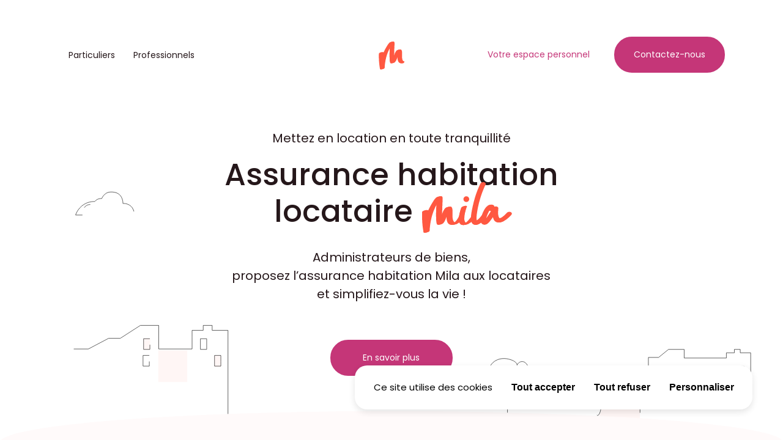

--- FILE ---
content_type: text/html; charset=UTF-8
request_url: https://www.mila.direct/professionnels/assurance-habitation/
body_size: 115728
content:

<!doctype html>
<!--[if lt IE 9]><html class="no-js no-svg ie lt-ie9 lt-ie8 lt-ie7" lang="fr-FR"> <![endif]-->
<!--[if IE 9]><html class="no-js no-svg ie ie9 lt-ie9 lt-ie8" lang="fr-FR"> <![endif]-->
<!--[if gt IE 9]><!--><html class="no-js no-svg" lang="fr-FR"> <!--<![endif]-->
<head>
    <!-- Global site tag (gtag.js) - Google Analytics -->
    <script async src="https://www.googletagmanager.com/gtag/js?id=G-XQFCFJ2792"></script>
    <script>
        window.dataLayer = window.dataLayer || [];
        function gtag(){dataLayer.push(arguments);}
        gtag('js', new Date());

        gtag('config', 'G-XQFCFJ2792');
    </script>

    <meta charset="UTF-8" />
    
    <meta http-equiv="Content-Type" content="text/html; charset=UTF-8" />
    <meta http-equiv="X-UA-Compatible" content="IE=edge">
    <meta name="viewport" content="width=device-width, initial-scale=1">
    <link rel="author" href="https://www.mila.direct/content/themes/akrolab-theme/humans.txt" />
    <link rel="pingback" href="https://www.mila.direct/wp/xmlrpc.php" />
    <link rel="profile" href="http://gmpg.org/xfn/11">
    <meta name='robots' content='index, follow, max-image-preview:large, max-snippet:-1, max-video-preview:-1' />
	<style>img:is([sizes="auto" i], [sizes^="auto," i]) { contain-intrinsic-size: 3000px 1500px }</style>
	<!--cloudflare-no-transform--><script type="text/javascript" src="https://tarteaucitron.io/load.js?domain=www.mila.direct&uuid=0472bc4e51ab2834a5a1e8434280e9ccbcbbd154" defer></script>
	<!-- This site is optimized with the Yoast SEO plugin v25.8 - https://yoast.com/wordpress/plugins/seo/ -->
	<title>Assurance habitation locataire - Mila</title><link rel="stylesheet" href="https://www.mila.direct/content/cache/min/1/b4c0751813f05714591ed5252e0b6817.css" media="all" data-minify="1" />
	<meta name="description" content="Administrateurs de biens : proposez l&#039;assurance habitation locataire, retrouvez l&#039;attestation en temps réel et soyez informé des résiliations" />
	<link rel="canonical" href="https://www.mila.direct/professionnels/assurance-habitation/" />
	<meta property="og:locale" content="fr_FR" />
	<meta property="og:type" content="article" />
	<meta property="og:title" content="Assurance habitation locataire - Mila" />
	<meta property="og:description" content="Administrateurs de biens : proposez l&#039;assurance habitation locataire, retrouvez l&#039;attestation en temps réel et soyez informé des résiliations" />
	<meta property="og:url" content="https://www.mila.direct/professionnels/assurance-habitation/" />
	<meta property="og:site_name" content="Mila" />
	<meta property="article:modified_time" content="2024-02-01T15:49:45+00:00" />
	<meta name="twitter:card" content="summary_large_image" />
	<script type="application/ld+json" class="yoast-schema-graph">{"@context":"https://schema.org","@graph":[{"@type":"WebPage","@id":"https://www.mila.direct/professionnels/assurance-habitation/","url":"https://www.mila.direct/professionnels/assurance-habitation/","name":"Assurance habitation locataire - Mila","isPartOf":{"@id":"https://www.mila.direct/#website"},"datePublished":"2022-09-07T19:31:42+00:00","dateModified":"2024-02-01T15:49:45+00:00","description":"Administrateurs de biens : proposez l'assurance habitation locataire, retrouvez l'attestation en temps réel et soyez informé des résiliations","breadcrumb":{"@id":"https://www.mila.direct/professionnels/assurance-habitation/#breadcrumb"},"inLanguage":"fr-FR","potentialAction":[{"@type":"ReadAction","target":["https://www.mila.direct/professionnels/assurance-habitation/"]}]},{"@type":"BreadcrumbList","@id":"https://www.mila.direct/professionnels/assurance-habitation/#breadcrumb","itemListElement":[{"@type":"ListItem","position":1,"name":"Home","item":"https://www.mila.direct/"},{"@type":"ListItem","position":2,"name":"Professionnels","item":"https://www.mila.direct/professionnels/"},{"@type":"ListItem","position":3,"name":"Assurance habitation locataire"}]},{"@type":"WebSite","@id":"https://www.mila.direct/#website","url":"https://www.mila.direct/","name":"Mila","description":"Assurance de l&#039;immobilier et des loyers impayés","publisher":{"@id":"https://www.mila.direct/#organization"},"potentialAction":[{"@type":"SearchAction","target":{"@type":"EntryPoint","urlTemplate":"https://www.mila.direct/?s={search_term_string}"},"query-input":{"@type":"PropertyValueSpecification","valueRequired":true,"valueName":"search_term_string"}}],"inLanguage":"fr-FR"},{"@type":"Organization","@id":"https://www.mila.direct/#organization","name":"Mila","url":"https://www.mila.direct/","logo":{"@type":"ImageObject","inLanguage":"fr-FR","@id":"https://www.mila.direct/#/schema/logo/image/","url":"https://www.mila.direct/content/uploads/2021/10/cropped-Favicon-1.png","contentUrl":"https://www.mila.direct/content/uploads/2021/10/cropped-Favicon-1.png","width":512,"height":512,"caption":"Mila"},"image":{"@id":"https://www.mila.direct/#/schema/logo/image/"}}]}</script>
	<!-- / Yoast SEO plugin. -->


<link rel='dns-prefetch' href='//unpkg.com' />
<link rel='dns-prefetch' href='//widget.trustpilot.com' />
<link rel='dns-prefetch' href='//maps.googleapis.com' />

<style id='wp-emoji-styles-inline-css' type='text/css'>

	img.wp-smiley, img.emoji {
		display: inline !important;
		border: none !important;
		box-shadow: none !important;
		height: 1em !important;
		width: 1em !important;
		margin: 0 0.07em !important;
		vertical-align: -0.1em !important;
		background: none !important;
		padding: 0 !important;
	}
</style>

<style id='classic-theme-styles-inline-css' type='text/css'>
/*! This file is auto-generated */
.wp-block-button__link{color:#fff;background-color:#32373c;border-radius:9999px;box-shadow:none;text-decoration:none;padding:calc(.667em + 2px) calc(1.333em + 2px);font-size:1.125em}.wp-block-file__button{background:#32373c;color:#fff;text-decoration:none}
</style>
<style id='global-styles-inline-css' type='text/css'>
:root{--wp--preset--aspect-ratio--square: 1;--wp--preset--aspect-ratio--4-3: 4/3;--wp--preset--aspect-ratio--3-4: 3/4;--wp--preset--aspect-ratio--3-2: 3/2;--wp--preset--aspect-ratio--2-3: 2/3;--wp--preset--aspect-ratio--16-9: 16/9;--wp--preset--aspect-ratio--9-16: 9/16;--wp--preset--color--black: #000000;--wp--preset--color--cyan-bluish-gray: #abb8c3;--wp--preset--color--white: #ffffff;--wp--preset--color--pale-pink: #f78da7;--wp--preset--color--vivid-red: #cf2e2e;--wp--preset--color--luminous-vivid-orange: #ff6900;--wp--preset--color--luminous-vivid-amber: #fcb900;--wp--preset--color--light-green-cyan: #7bdcb5;--wp--preset--color--vivid-green-cyan: #00d084;--wp--preset--color--pale-cyan-blue: #8ed1fc;--wp--preset--color--vivid-cyan-blue: #0693e3;--wp--preset--color--vivid-purple: #9b51e0;--wp--preset--gradient--vivid-cyan-blue-to-vivid-purple: linear-gradient(135deg,rgba(6,147,227,1) 0%,rgb(155,81,224) 100%);--wp--preset--gradient--light-green-cyan-to-vivid-green-cyan: linear-gradient(135deg,rgb(122,220,180) 0%,rgb(0,208,130) 100%);--wp--preset--gradient--luminous-vivid-amber-to-luminous-vivid-orange: linear-gradient(135deg,rgba(252,185,0,1) 0%,rgba(255,105,0,1) 100%);--wp--preset--gradient--luminous-vivid-orange-to-vivid-red: linear-gradient(135deg,rgba(255,105,0,1) 0%,rgb(207,46,46) 100%);--wp--preset--gradient--very-light-gray-to-cyan-bluish-gray: linear-gradient(135deg,rgb(238,238,238) 0%,rgb(169,184,195) 100%);--wp--preset--gradient--cool-to-warm-spectrum: linear-gradient(135deg,rgb(74,234,220) 0%,rgb(151,120,209) 20%,rgb(207,42,186) 40%,rgb(238,44,130) 60%,rgb(251,105,98) 80%,rgb(254,248,76) 100%);--wp--preset--gradient--blush-light-purple: linear-gradient(135deg,rgb(255,206,236) 0%,rgb(152,150,240) 100%);--wp--preset--gradient--blush-bordeaux: linear-gradient(135deg,rgb(254,205,165) 0%,rgb(254,45,45) 50%,rgb(107,0,62) 100%);--wp--preset--gradient--luminous-dusk: linear-gradient(135deg,rgb(255,203,112) 0%,rgb(199,81,192) 50%,rgb(65,88,208) 100%);--wp--preset--gradient--pale-ocean: linear-gradient(135deg,rgb(255,245,203) 0%,rgb(182,227,212) 50%,rgb(51,167,181) 100%);--wp--preset--gradient--electric-grass: linear-gradient(135deg,rgb(202,248,128) 0%,rgb(113,206,126) 100%);--wp--preset--gradient--midnight: linear-gradient(135deg,rgb(2,3,129) 0%,rgb(40,116,252) 100%);--wp--preset--font-size--small: 13px;--wp--preset--font-size--medium: 20px;--wp--preset--font-size--large: 36px;--wp--preset--font-size--x-large: 42px;--wp--preset--spacing--20: 0.44rem;--wp--preset--spacing--30: 0.67rem;--wp--preset--spacing--40: 1rem;--wp--preset--spacing--50: 1.5rem;--wp--preset--spacing--60: 2.25rem;--wp--preset--spacing--70: 3.38rem;--wp--preset--spacing--80: 5.06rem;--wp--preset--shadow--natural: 6px 6px 9px rgba(0, 0, 0, 0.2);--wp--preset--shadow--deep: 12px 12px 50px rgba(0, 0, 0, 0.4);--wp--preset--shadow--sharp: 6px 6px 0px rgba(0, 0, 0, 0.2);--wp--preset--shadow--outlined: 6px 6px 0px -3px rgba(255, 255, 255, 1), 6px 6px rgba(0, 0, 0, 1);--wp--preset--shadow--crisp: 6px 6px 0px rgba(0, 0, 0, 1);}:where(.is-layout-flex){gap: 0.5em;}:where(.is-layout-grid){gap: 0.5em;}body .is-layout-flex{display: flex;}.is-layout-flex{flex-wrap: wrap;align-items: center;}.is-layout-flex > :is(*, div){margin: 0;}body .is-layout-grid{display: grid;}.is-layout-grid > :is(*, div){margin: 0;}:where(.wp-block-columns.is-layout-flex){gap: 2em;}:where(.wp-block-columns.is-layout-grid){gap: 2em;}:where(.wp-block-post-template.is-layout-flex){gap: 1.25em;}:where(.wp-block-post-template.is-layout-grid){gap: 1.25em;}.has-black-color{color: var(--wp--preset--color--black) !important;}.has-cyan-bluish-gray-color{color: var(--wp--preset--color--cyan-bluish-gray) !important;}.has-white-color{color: var(--wp--preset--color--white) !important;}.has-pale-pink-color{color: var(--wp--preset--color--pale-pink) !important;}.has-vivid-red-color{color: var(--wp--preset--color--vivid-red) !important;}.has-luminous-vivid-orange-color{color: var(--wp--preset--color--luminous-vivid-orange) !important;}.has-luminous-vivid-amber-color{color: var(--wp--preset--color--luminous-vivid-amber) !important;}.has-light-green-cyan-color{color: var(--wp--preset--color--light-green-cyan) !important;}.has-vivid-green-cyan-color{color: var(--wp--preset--color--vivid-green-cyan) !important;}.has-pale-cyan-blue-color{color: var(--wp--preset--color--pale-cyan-blue) !important;}.has-vivid-cyan-blue-color{color: var(--wp--preset--color--vivid-cyan-blue) !important;}.has-vivid-purple-color{color: var(--wp--preset--color--vivid-purple) !important;}.has-black-background-color{background-color: var(--wp--preset--color--black) !important;}.has-cyan-bluish-gray-background-color{background-color: var(--wp--preset--color--cyan-bluish-gray) !important;}.has-white-background-color{background-color: var(--wp--preset--color--white) !important;}.has-pale-pink-background-color{background-color: var(--wp--preset--color--pale-pink) !important;}.has-vivid-red-background-color{background-color: var(--wp--preset--color--vivid-red) !important;}.has-luminous-vivid-orange-background-color{background-color: var(--wp--preset--color--luminous-vivid-orange) !important;}.has-luminous-vivid-amber-background-color{background-color: var(--wp--preset--color--luminous-vivid-amber) !important;}.has-light-green-cyan-background-color{background-color: var(--wp--preset--color--light-green-cyan) !important;}.has-vivid-green-cyan-background-color{background-color: var(--wp--preset--color--vivid-green-cyan) !important;}.has-pale-cyan-blue-background-color{background-color: var(--wp--preset--color--pale-cyan-blue) !important;}.has-vivid-cyan-blue-background-color{background-color: var(--wp--preset--color--vivid-cyan-blue) !important;}.has-vivid-purple-background-color{background-color: var(--wp--preset--color--vivid-purple) !important;}.has-black-border-color{border-color: var(--wp--preset--color--black) !important;}.has-cyan-bluish-gray-border-color{border-color: var(--wp--preset--color--cyan-bluish-gray) !important;}.has-white-border-color{border-color: var(--wp--preset--color--white) !important;}.has-pale-pink-border-color{border-color: var(--wp--preset--color--pale-pink) !important;}.has-vivid-red-border-color{border-color: var(--wp--preset--color--vivid-red) !important;}.has-luminous-vivid-orange-border-color{border-color: var(--wp--preset--color--luminous-vivid-orange) !important;}.has-luminous-vivid-amber-border-color{border-color: var(--wp--preset--color--luminous-vivid-amber) !important;}.has-light-green-cyan-border-color{border-color: var(--wp--preset--color--light-green-cyan) !important;}.has-vivid-green-cyan-border-color{border-color: var(--wp--preset--color--vivid-green-cyan) !important;}.has-pale-cyan-blue-border-color{border-color: var(--wp--preset--color--pale-cyan-blue) !important;}.has-vivid-cyan-blue-border-color{border-color: var(--wp--preset--color--vivid-cyan-blue) !important;}.has-vivid-purple-border-color{border-color: var(--wp--preset--color--vivid-purple) !important;}.has-vivid-cyan-blue-to-vivid-purple-gradient-background{background: var(--wp--preset--gradient--vivid-cyan-blue-to-vivid-purple) !important;}.has-light-green-cyan-to-vivid-green-cyan-gradient-background{background: var(--wp--preset--gradient--light-green-cyan-to-vivid-green-cyan) !important;}.has-luminous-vivid-amber-to-luminous-vivid-orange-gradient-background{background: var(--wp--preset--gradient--luminous-vivid-amber-to-luminous-vivid-orange) !important;}.has-luminous-vivid-orange-to-vivid-red-gradient-background{background: var(--wp--preset--gradient--luminous-vivid-orange-to-vivid-red) !important;}.has-very-light-gray-to-cyan-bluish-gray-gradient-background{background: var(--wp--preset--gradient--very-light-gray-to-cyan-bluish-gray) !important;}.has-cool-to-warm-spectrum-gradient-background{background: var(--wp--preset--gradient--cool-to-warm-spectrum) !important;}.has-blush-light-purple-gradient-background{background: var(--wp--preset--gradient--blush-light-purple) !important;}.has-blush-bordeaux-gradient-background{background: var(--wp--preset--gradient--blush-bordeaux) !important;}.has-luminous-dusk-gradient-background{background: var(--wp--preset--gradient--luminous-dusk) !important;}.has-pale-ocean-gradient-background{background: var(--wp--preset--gradient--pale-ocean) !important;}.has-electric-grass-gradient-background{background: var(--wp--preset--gradient--electric-grass) !important;}.has-midnight-gradient-background{background: var(--wp--preset--gradient--midnight) !important;}.has-small-font-size{font-size: var(--wp--preset--font-size--small) !important;}.has-medium-font-size{font-size: var(--wp--preset--font-size--medium) !important;}.has-large-font-size{font-size: var(--wp--preset--font-size--large) !important;}.has-x-large-font-size{font-size: var(--wp--preset--font-size--x-large) !important;}
:where(.wp-block-post-template.is-layout-flex){gap: 1.25em;}:where(.wp-block-post-template.is-layout-grid){gap: 1.25em;}
:where(.wp-block-columns.is-layout-flex){gap: 2em;}:where(.wp-block-columns.is-layout-grid){gap: 2em;}
:root :where(.wp-block-pullquote){font-size: 1.5em;line-height: 1.6;}
</style>



<script type="text/javascript" id="tp-js-js-extra">
/* <![CDATA[ */
var trustpilot_settings = {"key":"icZfSCKyCi547qbx","TrustpilotScriptUrl":"https:\/\/invitejs.trustpilot.com\/tp.min.js","IntegrationAppUrl":"\/\/ecommscript-integrationapp.trustpilot.com","PreviewScriptUrl":"\/\/ecommplugins-scripts.trustpilot.com\/v2.1\/js\/preview.min.js","PreviewCssUrl":"\/\/ecommplugins-scripts.trustpilot.com\/v2.1\/css\/preview.min.css","PreviewWPCssUrl":"\/\/ecommplugins-scripts.trustpilot.com\/v2.1\/css\/preview_wp.css","WidgetScriptUrl":"\/\/widget.trustpilot.com\/bootstrap\/v5\/tp.widget.bootstrap.min.js"};
/* ]]> */
</script>
<script type="text/javascript" src="https://www.mila.direct/content/plugins/trustpilot-reviews/review/assets/js/headerScript.min.js?ver=1.0&#039; async=&#039;async" id="tp-js-js"></script>
<script type="text/javascript" src="https://www.mila.direct/wp/wp-includes/js/jquery/jquery.min.js?ver=3.7.1" id="jquery-core-js" defer></script>
<script type="text/javascript" src="https://www.mila.direct/wp/wp-includes/js/jquery/jquery-migrate.min.js?ver=3.4.1" id="jquery-migrate-js" defer></script>
<script type="text/javascript" src="https://unpkg.com/infinite-scroll@4/dist/infinite-scroll.pkgd.min.js?ver=6.8.2" id="infinite-scroll-js" defer></script>
<script type="text/javascript" src="https://www.mila.direct/content/themes/akrolab-theme/assets/js/vendor.js?ver=6.8.2" id="vendor-js" defer></script>
<script type="text/javascript" src="https://www.mila.direct/content/themes/akrolab-theme/assets/js/swiper-bundle.min.js?ver=6.8.2" id="swiperjs-js" defer></script>
<script type="text/javascript" src="https://widget.trustpilot.com/bootstrap/v5/tp.widget.bootstrap.min.js?ver=6.8.2" id="trustpilot-js" defer></script>
<script type="text/javascript" src="https://www.mila.direct/content/themes/akrolab-theme/assets/js/app.js?ver=6.8.2" id="app-js" defer></script>
<script type="text/javascript" id="app-js-after">
/* <![CDATA[ */
var ajaxurl  = "https://www.mila.direct/wp/wp-admin/admin-ajax.php"
var base_url  = "https://www.mila.direct/content/themes/akrolab-theme"
/* ]]> */
</script>
<script type="text/javascript" src="https://maps.googleapis.com/maps/api/js?key=AIzaSyAodw7zGEuxcb9ky5zeZU0xDf7wp874RNw&amp;ver=6.8.2" id="gmap-js" defer></script>
<link rel="https://api.w.org/" href="https://www.mila.direct/wp-json/" /><link rel="alternate" title="JSON" type="application/json" href="https://www.mila.direct/wp-json/wp/v2/pages/1341" /><link rel="EditURI" type="application/rsd+xml" title="RSD" href="https://www.mila.direct/wp/xmlrpc.php?rsd" />
<meta name="generator" content="WordPress 6.8.2" />
<link rel='shortlink' href='https://www.mila.direct/?p=1341' />
<link rel="alternate" title="oEmbed (JSON)" type="application/json+oembed" href="https://www.mila.direct/wp-json/oembed/1.0/embed?url=https%3A%2F%2Fwww.mila.direct%2Fprofessionnels%2Fassurance-habitation%2F" />
<link rel="alternate" title="oEmbed (XML)" type="text/xml+oembed" href="https://www.mila.direct/wp-json/oembed/1.0/embed?url=https%3A%2F%2Fwww.mila.direct%2Fprofessionnels%2Fassurance-habitation%2F&#038;format=xml" />
<meta name="cdp-version" content="1.5.0" /><link rel="icon" href="https://www.mila.direct/content/uploads/2021/10/cropped-Favicon-1-32x32.png" sizes="32x32" />
<link rel="icon" href="https://www.mila.direct/content/uploads/2021/10/cropped-Favicon-1-192x192.png" sizes="192x192" />
<link rel="apple-touch-icon" href="https://www.mila.direct/content/uploads/2021/10/cropped-Favicon-1-180x180.png" />
<meta name="msapplication-TileImage" content="https://www.mila.direct/content/uploads/2021/10/cropped-Favicon-1-270x270.png" />

			</head>

	<body class="wp-singular page-template page-template-pages page-template-page_modules_edito page-template-pagespage_modules_edito-php page page-id-1341 page-child parent-pageid-609 wp-theme-akrolab-theme" data-template="base.twig">
		<div class="susy-debug"></div>
		<div class="logo-animated">
			<div class="logo  svgator-reveal-once" svgator-reveal>
	<object data="https://www.mila.direct/content/themes/akrolab-theme/assets/img/logo_anime.svg" type="image/svg+xml">
		<img src="https://www.mila.direct/content/themes/akrolab-theme/assets/img/logo_anime.svg" alt="Mila" />
	</object>
	<div class="mask"></div>
	<span class='mila-hidden'>Mila</span>
</div>		</div>
		
		<div class="screen-size">
	<div class="mobile">Mobile</div>
	<div class="tablette">Tablette</div>
	<div class="medium">Medium</div>
	<div class="laptop">Laptop</div>
	<div class="desktop-small">Desktop Small</div>
	<div class="desktop">Desktop</div>
	
	<div class="res"></div>
	<div class="scroll"></div>
</div>		<div class="page-transition visible">
	<div class="obj-anime"></div>
</div>		
		<header class="header">
			<div class="overlay"></div>
		<div class="wrapper">
			<div class="spacer header-variable desktop" data-prop="height" data-min="60" data-max="10"></div>
			<div class="spacer header-variable mobile" data-prop="height" data-min="10" data-max="10"></div>
			<div class="susy-container flex space-between middle">
				<div class="left flex start middle">
					<div class="burger">
													<div class="barre"></div>
													<div class="barre"></div>
													<div class="barre"></div>
											</div>
					<nav id="nav-main" class="nav-main" role="navigation">
						<div class="susy-container">
							<ul class="menu-container level-0">
  
    			<li class=" menu-item menu-item-type-post_type menu-item-object-page menu-item-home menu-item-1174 menu-item-has-children level-0">
								<a target="" href="https://www.mila.direct/" class="btn-small">

										<div class="picto prev">
						
<?xml version="1.0" encoding="utf-8"?>
<!-- Generator: Adobe Illustrator 25.2.2, SVG Export Plug-In . SVG Version: 6.00 Build 0)  -->
<svg version="1.1" class="Calque_1" xmlns="http://www.w3.org/2000/svg" xmlns:xlink="http://www.w3.org/1999/xlink" x="0px" y="0px"
	 viewBox="0 0 50 51" style="enable-background:new 0 0 50 51;" xml:space="preserve">
<path d="M35.5,5c0.7,0,1.4,0.3,1.9,0.8c0.9,1,0.8,2.6-0.3,3.4L18.3,25.5l18.8,16.2c1,0.9,1.1,2.4,0.3,3.4c-0.9,1-2.4,1.1-3.4,0.3
	l-21-18c-0.5-0.5-0.8-1.1-0.8-1.8c0-0.7,0.3-1.4,0.8-1.9l21-18C34.3,5.2,34.9,5,35.5,5z"/>
</svg>

					</div>
          


					Particuliers

										</a>
			      <div class="picto next">
        <?xml version="1.0" encoding="utf-8"?>
<svg width="21" height="21" viewBox="0 0 21 21" fill="none" xmlns="http://www.w3.org/2000/svg">
<path d="M8.2418 13.7341L11.4751 10.5007L8.2418 7.26741C7.9168 6.94241 7.9168 6.41741 8.2418 6.09241C8.5668 5.76741 9.0918 5.76741 9.4168 6.09241L13.2418 9.91741C13.5668 10.2424 13.5668 10.7674 13.2418 11.0924L9.4168 14.9174C9.0918 15.2424 8.5668 15.2424 8.2418 14.9174C7.92513 14.5924 7.9168 14.0591 8.2418 13.7341Z" fill="#25171A"/>
</svg>
      </div>
							<ul class="menu-container level-1">
  
        <div class="desktop-menu-container">
      <div class="menu-items-container">
  			<li class=" menu-item menu-item-type-custom menu-item-object-custom menu-item-1249 menu-item-has-children level-1">
							<span class="btn-small">

									<div class="picto prev">
						
<?xml version="1.0" encoding="utf-8"?>
<!-- Generator: Adobe Illustrator 25.2.2, SVG Export Plug-In . SVG Version: 6.00 Build 0)  -->
<svg version="1.1" class="Calque_1" xmlns="http://www.w3.org/2000/svg" xmlns:xlink="http://www.w3.org/1999/xlink" x="0px" y="0px"
	 viewBox="0 0 50 51" style="enable-background:new 0 0 50 51;" xml:space="preserve">
<path d="M35.5,5c0.7,0,1.4,0.3,1.9,0.8c0.9,1,0.8,2.6-0.3,3.4L18.3,25.5l18.8,16.2c1,0.9,1.1,2.4,0.3,3.4c-0.9,1-2.4,1.1-3.4,0.3
	l-21-18c-0.5-0.5-0.8-1.1-0.8-1.8c0-0.7,0.3-1.4,0.8-1.9l21-18C34.3,5.2,34.9,5,35.5,5z"/>
</svg>

					</div>
          


					Propriétaires bailleurs

									</span>
			      <div class="picto next">
        <?xml version="1.0" encoding="utf-8"?>
<svg width="21" height="21" viewBox="0 0 21 21" fill="none" xmlns="http://www.w3.org/2000/svg">
<path d="M8.2418 13.7341L11.4751 10.5007L8.2418 7.26741C7.9168 6.94241 7.9168 6.41741 8.2418 6.09241C8.5668 5.76741 9.0918 5.76741 9.4168 6.09241L13.2418 9.91741C13.5668 10.2424 13.5668 10.7674 13.2418 11.0924L9.4168 14.9174C9.0918 15.2424 8.5668 15.2424 8.2418 14.9174C7.92513 14.5924 7.9168 14.0591 8.2418 13.7341Z" fill="#25171A"/>
</svg>
      </div>
							<ul class="menu-container level-2">
  
    			<li class=" menu-item menu-item-type-post_type menu-item-object-page menu-item-1248 level-2">
								<a target="" href="https://www.mila.direct/assurance-loyer-impaye/assurance-loyer-impaye/" class="btn-small">

										<div class="picto prev">
						
<?xml version="1.0" encoding="utf-8"?>
<!-- Generator: Adobe Illustrator 25.2.2, SVG Export Plug-In . SVG Version: 6.00 Build 0)  -->
<svg version="1.1" class="Calque_1" xmlns="http://www.w3.org/2000/svg" xmlns:xlink="http://www.w3.org/1999/xlink" x="0px" y="0px"
	 viewBox="0 0 50 51" style="enable-background:new 0 0 50 51;" xml:space="preserve">
<path d="M35.5,5c0.7,0,1.4,0.3,1.9,0.8c0.9,1,0.8,2.6-0.3,3.4L18.3,25.5l18.8,16.2c1,0.9,1.1,2.4,0.3,3.4c-0.9,1-2.4,1.1-3.4,0.3
	l-21-18c-0.5-0.5-0.8-1.1-0.8-1.8c0-0.7,0.3-1.4,0.8-1.9l21-18C34.3,5.2,34.9,5,35.5,5z"/>
</svg>

					</div>
                      
<picture>	
	<img src="https://www.mila.direct/content/uploads/2021/10/picto_maison.svg">
</picture>

          


					Assurance loyer impayé

										</a>
			      <div class="picto next">
        <?xml version="1.0" encoding="utf-8"?>
<svg width="21" height="21" viewBox="0 0 21 21" fill="none" xmlns="http://www.w3.org/2000/svg">
<path d="M8.2418 13.7341L11.4751 10.5007L8.2418 7.26741C7.9168 6.94241 7.9168 6.41741 8.2418 6.09241C8.5668 5.76741 9.0918 5.76741 9.4168 6.09241L13.2418 9.91741C13.5668 10.2424 13.5668 10.7674 13.2418 11.0924L9.4168 14.9174C9.0918 15.2424 8.5668 15.2424 8.2418 14.9174C7.92513 14.5924 7.9168 14.0591 8.2418 13.7341Z" fill="#25171A"/>
</svg>
      </div>
					</li>
			<li class=" menu-item menu-item-type-post_type menu-item-object-page menu-item-2183 level-2">
								<a target="" href="https://www.mila.direct/assurance-loyer-impaye/proprietaire-non-occupant/" class="btn-small">

										<div class="picto prev">
						
<?xml version="1.0" encoding="utf-8"?>
<!-- Generator: Adobe Illustrator 25.2.2, SVG Export Plug-In . SVG Version: 6.00 Build 0)  -->
<svg version="1.1" class="Calque_1" xmlns="http://www.w3.org/2000/svg" xmlns:xlink="http://www.w3.org/1999/xlink" x="0px" y="0px"
	 viewBox="0 0 50 51" style="enable-background:new 0 0 50 51;" xml:space="preserve">
<path d="M35.5,5c0.7,0,1.4,0.3,1.9,0.8c0.9,1,0.8,2.6-0.3,3.4L18.3,25.5l18.8,16.2c1,0.9,1.1,2.4,0.3,3.4c-0.9,1-2.4,1.1-3.4,0.3
	l-21-18c-0.5-0.5-0.8-1.1-0.8-1.8c0-0.7,0.3-1.4,0.8-1.9l21-18C34.3,5.2,34.9,5,35.5,5z"/>
</svg>

					</div>
                      
<picture>	
	<img src="https://www.mila.direct/content/uploads/2021/10/picto_maison.svg">
</picture>

          


					Propriétaire non occupant

										</a>
			      <div class="picto next">
        <?xml version="1.0" encoding="utf-8"?>
<svg width="21" height="21" viewBox="0 0 21 21" fill="none" xmlns="http://www.w3.org/2000/svg">
<path d="M8.2418 13.7341L11.4751 10.5007L8.2418 7.26741C7.9168 6.94241 7.9168 6.41741 8.2418 6.09241C8.5668 5.76741 9.0918 5.76741 9.4168 6.09241L13.2418 9.91741C13.5668 10.2424 13.5668 10.7674 13.2418 11.0924L9.4168 14.9174C9.0918 15.2424 8.5668 15.2424 8.2418 14.9174C7.92513 14.5924 7.9168 14.0591 8.2418 13.7341Z" fill="#25171A"/>
</svg>
      </div>
					</li>
	    </ul>

					</li>
			<li class=" menu-item menu-item-type-custom menu-item-object-custom menu-item-2345 menu-item-has-children level-1">
							<span class="btn-small">

									<div class="picto prev">
						
<?xml version="1.0" encoding="utf-8"?>
<!-- Generator: Adobe Illustrator 25.2.2, SVG Export Plug-In . SVG Version: 6.00 Build 0)  -->
<svg version="1.1" class="Calque_1" xmlns="http://www.w3.org/2000/svg" xmlns:xlink="http://www.w3.org/1999/xlink" x="0px" y="0px"
	 viewBox="0 0 50 51" style="enable-background:new 0 0 50 51;" xml:space="preserve">
<path d="M35.5,5c0.7,0,1.4,0.3,1.9,0.8c0.9,1,0.8,2.6-0.3,3.4L18.3,25.5l18.8,16.2c1,0.9,1.1,2.4,0.3,3.4c-0.9,1-2.4,1.1-3.4,0.3
	l-21-18c-0.5-0.5-0.8-1.1-0.8-1.8c0-0.7,0.3-1.4,0.8-1.9l21-18C34.3,5.2,34.9,5,35.5,5z"/>
</svg>

					</div>
          


					Syndics bénévoles

									</span>
			      <div class="picto next">
        <?xml version="1.0" encoding="utf-8"?>
<svg width="21" height="21" viewBox="0 0 21 21" fill="none" xmlns="http://www.w3.org/2000/svg">
<path d="M8.2418 13.7341L11.4751 10.5007L8.2418 7.26741C7.9168 6.94241 7.9168 6.41741 8.2418 6.09241C8.5668 5.76741 9.0918 5.76741 9.4168 6.09241L13.2418 9.91741C13.5668 10.2424 13.5668 10.7674 13.2418 11.0924L9.4168 14.9174C9.0918 15.2424 8.5668 15.2424 8.2418 14.9174C7.92513 14.5924 7.9168 14.0591 8.2418 13.7341Z" fill="#25171A"/>
</svg>
      </div>
							<ul class="menu-container level-2">
  
    			<li class=" menu-item menu-item-type-post_type menu-item-object-page menu-item-2344 level-2">
								<a target="" href="https://www.mila.direct/professionnels/assurance-copropriete-immeuble/" class="btn-small">

										<div class="picto prev">
						
<?xml version="1.0" encoding="utf-8"?>
<!-- Generator: Adobe Illustrator 25.2.2, SVG Export Plug-In . SVG Version: 6.00 Build 0)  -->
<svg version="1.1" class="Calque_1" xmlns="http://www.w3.org/2000/svg" xmlns:xlink="http://www.w3.org/1999/xlink" x="0px" y="0px"
	 viewBox="0 0 50 51" style="enable-background:new 0 0 50 51;" xml:space="preserve">
<path d="M35.5,5c0.7,0,1.4,0.3,1.9,0.8c0.9,1,0.8,2.6-0.3,3.4L18.3,25.5l18.8,16.2c1,0.9,1.1,2.4,0.3,3.4c-0.9,1-2.4,1.1-3.4,0.3
	l-21-18c-0.5-0.5-0.8-1.1-0.8-1.8c0-0.7,0.3-1.4,0.8-1.9l21-18C34.3,5.2,34.9,5,35.5,5z"/>
</svg>

					</div>
                      
<picture>	
	<img src="https://www.mila.direct/content/uploads/2021/10/picto_immeuble.svg">
</picture>

          


					Copropriété et immeuble

										</a>
			      <div class="picto next">
        <?xml version="1.0" encoding="utf-8"?>
<svg width="21" height="21" viewBox="0 0 21 21" fill="none" xmlns="http://www.w3.org/2000/svg">
<path d="M8.2418 13.7341L11.4751 10.5007L8.2418 7.26741C7.9168 6.94241 7.9168 6.41741 8.2418 6.09241C8.5668 5.76741 9.0918 5.76741 9.4168 6.09241L13.2418 9.91741C13.5668 10.2424 13.5668 10.7674 13.2418 11.0924L9.4168 14.9174C9.0918 15.2424 8.5668 15.2424 8.2418 14.9174C7.92513 14.5924 7.9168 14.0591 8.2418 13.7341Z" fill="#25171A"/>
</svg>
      </div>
					</li>
	    </ul>

					</li>
	        </div>
              <div class="help_menu">
          <div class="help_menu-title">Besoin d’aide ?</div>
          <div class="help_menu_links">
                          <div class="help_menu_link flex space-between middle">
                <a href="https://www.mila.direct/contact/">Contactez-nous</a>
                <?xml version="1.0" encoding="utf-8"?>
<svg width="21" height="21" viewBox="0 0 21 21" fill="none" xmlns="http://www.w3.org/2000/svg">
<path d="M8.2418 13.7341L11.4751 10.5007L8.2418 7.26741C7.9168 6.94241 7.9168 6.41741 8.2418 6.09241C8.5668 5.76741 9.0918 5.76741 9.4168 6.09241L13.2418 9.91741C13.5668 10.2424 13.5668 10.7674 13.2418 11.0924L9.4168 14.9174C9.0918 15.2424 8.5668 15.2424 8.2418 14.9174C7.92513 14.5924 7.9168 14.0591 8.2418 13.7341Z" fill="#25171A"/>
</svg>
              </div>
                          <div class="help_menu_link flex space-between middle">
                <a href="https://www.mila.direct/avis/">Avis clients</a>
                <?xml version="1.0" encoding="utf-8"?>
<svg width="21" height="21" viewBox="0 0 21 21" fill="none" xmlns="http://www.w3.org/2000/svg">
<path d="M8.2418 13.7341L11.4751 10.5007L8.2418 7.26741C7.9168 6.94241 7.9168 6.41741 8.2418 6.09241C8.5668 5.76741 9.0918 5.76741 9.4168 6.09241L13.2418 9.91741C13.5668 10.2424 13.5668 10.7674 13.2418 11.0924L9.4168 14.9174C9.0918 15.2424 8.5668 15.2424 8.2418 14.9174C7.92513 14.5924 7.9168 14.0591 8.2418 13.7341Z" fill="#25171A"/>
</svg>
              </div>
                      </div>
        </div>
          </div>
        <a href="https://www.mila.direct/contactez-nous/#courtier" class="menu-card">
      <div class="menu-card-subtitle">Vous êtes courtier ?</div>
      <div class="menu-card-title">Devenez partenaire</div>
      <span class="menu-card-link" href="https://www.mila.direct/contactez-nous/#courtier">Contactez-nous</span>
    </a>
  </ul>

					</li>
			<li class=" menu-item menu-item-type-post_type menu-item-object-page current-page-ancestor current-menu-ancestor current-page-parent current_page_ancestor menu-item-1328 menu-item-has-children level-0">
								<a target="" href="https://www.mila.direct/professionnels/" class="btn-small">

										<div class="picto prev">
						
<?xml version="1.0" encoding="utf-8"?>
<!-- Generator: Adobe Illustrator 25.2.2, SVG Export Plug-In . SVG Version: 6.00 Build 0)  -->
<svg version="1.1" class="Calque_1" xmlns="http://www.w3.org/2000/svg" xmlns:xlink="http://www.w3.org/1999/xlink" x="0px" y="0px"
	 viewBox="0 0 50 51" style="enable-background:new 0 0 50 51;" xml:space="preserve">
<path d="M35.5,5c0.7,0,1.4,0.3,1.9,0.8c0.9,1,0.8,2.6-0.3,3.4L18.3,25.5l18.8,16.2c1,0.9,1.1,2.4,0.3,3.4c-0.9,1-2.4,1.1-3.4,0.3
	l-21-18c-0.5-0.5-0.8-1.1-0.8-1.8c0-0.7,0.3-1.4,0.8-1.9l21-18C34.3,5.2,34.9,5,35.5,5z"/>
</svg>

					</div>
          


					Professionnels

										</a>
			      <div class="picto next">
        <?xml version="1.0" encoding="utf-8"?>
<svg width="21" height="21" viewBox="0 0 21 21" fill="none" xmlns="http://www.w3.org/2000/svg">
<path d="M8.2418 13.7341L11.4751 10.5007L8.2418 7.26741C7.9168 6.94241 7.9168 6.41741 8.2418 6.09241C8.5668 5.76741 9.0918 5.76741 9.4168 6.09241L13.2418 9.91741C13.5668 10.2424 13.5668 10.7674 13.2418 11.0924L9.4168 14.9174C9.0918 15.2424 8.5668 15.2424 8.2418 14.9174C7.92513 14.5924 7.9168 14.0591 8.2418 13.7341Z" fill="#25171A"/>
</svg>
      </div>
							<ul class="menu-container level-1">
  
        <div class="desktop-menu-container">
      <div class="menu-items-container">
  			<li class=" menu-item menu-item-type-custom menu-item-object-custom current-menu-ancestor current-menu-parent menu-item-1329 menu-item-has-children level-1">
							<span class="btn-small">

									<div class="picto prev">
						
<?xml version="1.0" encoding="utf-8"?>
<!-- Generator: Adobe Illustrator 25.2.2, SVG Export Plug-In . SVG Version: 6.00 Build 0)  -->
<svg version="1.1" class="Calque_1" xmlns="http://www.w3.org/2000/svg" xmlns:xlink="http://www.w3.org/1999/xlink" x="0px" y="0px"
	 viewBox="0 0 50 51" style="enable-background:new 0 0 50 51;" xml:space="preserve">
<path d="M35.5,5c0.7,0,1.4,0.3,1.9,0.8c0.9,1,0.8,2.6-0.3,3.4L18.3,25.5l18.8,16.2c1,0.9,1.1,2.4,0.3,3.4c-0.9,1-2.4,1.1-3.4,0.3
	l-21-18c-0.5-0.5-0.8-1.1-0.8-1.8c0-0.7,0.3-1.4,0.8-1.9l21-18C34.3,5.2,34.9,5,35.5,5z"/>
</svg>

					</div>
          


					Administrateurs de biens

									</span>
			      <div class="picto next">
        <?xml version="1.0" encoding="utf-8"?>
<svg width="21" height="21" viewBox="0 0 21 21" fill="none" xmlns="http://www.w3.org/2000/svg">
<path d="M8.2418 13.7341L11.4751 10.5007L8.2418 7.26741C7.9168 6.94241 7.9168 6.41741 8.2418 6.09241C8.5668 5.76741 9.0918 5.76741 9.4168 6.09241L13.2418 9.91741C13.5668 10.2424 13.5668 10.7674 13.2418 11.0924L9.4168 14.9174C9.0918 15.2424 8.5668 15.2424 8.2418 14.9174C7.92513 14.5924 7.9168 14.0591 8.2418 13.7341Z" fill="#25171A"/>
</svg>
      </div>
							<ul class="menu-container level-2">
  
    			<li class=" menu-item menu-item-type-post_type menu-item-object-page menu-item-1336 level-2">
								<a target="" href="https://www.mila.direct/professionnels/garantie-loyers-impayes/" class="btn-small">

										<div class="picto prev">
						
<?xml version="1.0" encoding="utf-8"?>
<!-- Generator: Adobe Illustrator 25.2.2, SVG Export Plug-In . SVG Version: 6.00 Build 0)  -->
<svg version="1.1" class="Calque_1" xmlns="http://www.w3.org/2000/svg" xmlns:xlink="http://www.w3.org/1999/xlink" x="0px" y="0px"
	 viewBox="0 0 50 51" style="enable-background:new 0 0 50 51;" xml:space="preserve">
<path d="M35.5,5c0.7,0,1.4,0.3,1.9,0.8c0.9,1,0.8,2.6-0.3,3.4L18.3,25.5l18.8,16.2c1,0.9,1.1,2.4,0.3,3.4c-0.9,1-2.4,1.1-3.4,0.3
	l-21-18c-0.5-0.5-0.8-1.1-0.8-1.8c0-0.7,0.3-1.4,0.8-1.9l21-18C34.3,5.2,34.9,5,35.5,5z"/>
</svg>

					</div>
                      
<picture>	
	<img src="https://www.mila.direct/content/uploads/2021/10/picto_maison.svg">
</picture>

          


					Garantie Loyers Impayés

										</a>
			      <div class="picto next">
        <?xml version="1.0" encoding="utf-8"?>
<svg width="21" height="21" viewBox="0 0 21 21" fill="none" xmlns="http://www.w3.org/2000/svg">
<path d="M8.2418 13.7341L11.4751 10.5007L8.2418 7.26741C7.9168 6.94241 7.9168 6.41741 8.2418 6.09241C8.5668 5.76741 9.0918 5.76741 9.4168 6.09241L13.2418 9.91741C13.5668 10.2424 13.5668 10.7674 13.2418 11.0924L9.4168 14.9174C9.0918 15.2424 8.5668 15.2424 8.2418 14.9174C7.92513 14.5924 7.9168 14.0591 8.2418 13.7341Z" fill="#25171A"/>
</svg>
      </div>
					</li>
			<li class=" menu-item menu-item-type-post_type menu-item-object-page menu-item-1337 level-2">
								<a target="" href="https://www.mila.direct/professionnels/assurance-proprietaire-non-occupant/" class="btn-small">

										<div class="picto prev">
						
<?xml version="1.0" encoding="utf-8"?>
<!-- Generator: Adobe Illustrator 25.2.2, SVG Export Plug-In . SVG Version: 6.00 Build 0)  -->
<svg version="1.1" class="Calque_1" xmlns="http://www.w3.org/2000/svg" xmlns:xlink="http://www.w3.org/1999/xlink" x="0px" y="0px"
	 viewBox="0 0 50 51" style="enable-background:new 0 0 50 51;" xml:space="preserve">
<path d="M35.5,5c0.7,0,1.4,0.3,1.9,0.8c0.9,1,0.8,2.6-0.3,3.4L18.3,25.5l18.8,16.2c1,0.9,1.1,2.4,0.3,3.4c-0.9,1-2.4,1.1-3.4,0.3
	l-21-18c-0.5-0.5-0.8-1.1-0.8-1.8c0-0.7,0.3-1.4,0.8-1.9l21-18C34.3,5.2,34.9,5,35.5,5z"/>
</svg>

					</div>
                      
<picture>	
	<img src="https://www.mila.direct/content/uploads/2021/10/picto_maison.svg">
</picture>

          


					Propriétaire non occupant

										</a>
			      <div class="picto next">
        <?xml version="1.0" encoding="utf-8"?>
<svg width="21" height="21" viewBox="0 0 21 21" fill="none" xmlns="http://www.w3.org/2000/svg">
<path d="M8.2418 13.7341L11.4751 10.5007L8.2418 7.26741C7.9168 6.94241 7.9168 6.41741 8.2418 6.09241C8.5668 5.76741 9.0918 5.76741 9.4168 6.09241L13.2418 9.91741C13.5668 10.2424 13.5668 10.7674 13.2418 11.0924L9.4168 14.9174C9.0918 15.2424 8.5668 15.2424 8.2418 14.9174C7.92513 14.5924 7.9168 14.0591 8.2418 13.7341Z" fill="#25171A"/>
</svg>
      </div>
					</li>
			<li class=" menu-item menu-item-type-post_type menu-item-object-page menu-item-2373 level-2">
								<a target="" href="https://www.mila.direct/professionnels/responsabilite-civile-professionnelle-administrateurs-de-biens/" class="btn-small">

										<div class="picto prev">
						
<?xml version="1.0" encoding="utf-8"?>
<!-- Generator: Adobe Illustrator 25.2.2, SVG Export Plug-In . SVG Version: 6.00 Build 0)  -->
<svg version="1.1" class="Calque_1" xmlns="http://www.w3.org/2000/svg" xmlns:xlink="http://www.w3.org/1999/xlink" x="0px" y="0px"
	 viewBox="0 0 50 51" style="enable-background:new 0 0 50 51;" xml:space="preserve">
<path d="M35.5,5c0.7,0,1.4,0.3,1.9,0.8c0.9,1,0.8,2.6-0.3,3.4L18.3,25.5l18.8,16.2c1,0.9,1.1,2.4,0.3,3.4c-0.9,1-2.4,1.1-3.4,0.3
	l-21-18c-0.5-0.5-0.8-1.1-0.8-1.8c0-0.7,0.3-1.4,0.8-1.9l21-18C34.3,5.2,34.9,5,35.5,5z"/>
</svg>

					</div>
                      
<picture>	
	<img src="https://www.mila.direct/content/uploads/2021/10/picto_maison.svg">
</picture>

          


					Responsabilité civile professionnelle

										</a>
			      <div class="picto next">
        <?xml version="1.0" encoding="utf-8"?>
<svg width="21" height="21" viewBox="0 0 21 21" fill="none" xmlns="http://www.w3.org/2000/svg">
<path d="M8.2418 13.7341L11.4751 10.5007L8.2418 7.26741C7.9168 6.94241 7.9168 6.41741 8.2418 6.09241C8.5668 5.76741 9.0918 5.76741 9.4168 6.09241L13.2418 9.91741C13.5668 10.2424 13.5668 10.7674 13.2418 11.0924L9.4168 14.9174C9.0918 15.2424 8.5668 15.2424 8.2418 14.9174C7.92513 14.5924 7.9168 14.0591 8.2418 13.7341Z" fill="#25171A"/>
</svg>
      </div>
					</li>
			<li class=" menu-item menu-item-type-post_type menu-item-object-page menu-item-2374 level-2">
								<a target="" href="https://www.mila.direct/professionnels/garantie-financiere-administrateurs-de-biens/" class="btn-small">

										<div class="picto prev">
						
<?xml version="1.0" encoding="utf-8"?>
<!-- Generator: Adobe Illustrator 25.2.2, SVG Export Plug-In . SVG Version: 6.00 Build 0)  -->
<svg version="1.1" class="Calque_1" xmlns="http://www.w3.org/2000/svg" xmlns:xlink="http://www.w3.org/1999/xlink" x="0px" y="0px"
	 viewBox="0 0 50 51" style="enable-background:new 0 0 50 51;" xml:space="preserve">
<path d="M35.5,5c0.7,0,1.4,0.3,1.9,0.8c0.9,1,0.8,2.6-0.3,3.4L18.3,25.5l18.8,16.2c1,0.9,1.1,2.4,0.3,3.4c-0.9,1-2.4,1.1-3.4,0.3
	l-21-18c-0.5-0.5-0.8-1.1-0.8-1.8c0-0.7,0.3-1.4,0.8-1.9l21-18C34.3,5.2,34.9,5,35.5,5z"/>
</svg>

					</div>
                      
<picture>	
	<img src="https://www.mila.direct/content/uploads/2021/10/picto_maison.svg">
</picture>

          


					Garantie financière

										</a>
			      <div class="picto next">
        <?xml version="1.0" encoding="utf-8"?>
<svg width="21" height="21" viewBox="0 0 21 21" fill="none" xmlns="http://www.w3.org/2000/svg">
<path d="M8.2418 13.7341L11.4751 10.5007L8.2418 7.26741C7.9168 6.94241 7.9168 6.41741 8.2418 6.09241C8.5668 5.76741 9.0918 5.76741 9.4168 6.09241L13.2418 9.91741C13.5668 10.2424 13.5668 10.7674 13.2418 11.0924L9.4168 14.9174C9.0918 15.2424 8.5668 15.2424 8.2418 14.9174C7.92513 14.5924 7.9168 14.0591 8.2418 13.7341Z" fill="#25171A"/>
</svg>
      </div>
					</li>
			<li class=" menu-item menu-item-type-post_type menu-item-object-page current-menu-item page_item page-item-1341 current_page_item menu-item-1359 level-2">
								<a target="" href="https://www.mila.direct/professionnels/assurance-habitation/" class="btn-small">

										<div class="picto prev">
						
<?xml version="1.0" encoding="utf-8"?>
<!-- Generator: Adobe Illustrator 25.2.2, SVG Export Plug-In . SVG Version: 6.00 Build 0)  -->
<svg version="1.1" class="Calque_1" xmlns="http://www.w3.org/2000/svg" xmlns:xlink="http://www.w3.org/1999/xlink" x="0px" y="0px"
	 viewBox="0 0 50 51" style="enable-background:new 0 0 50 51;" xml:space="preserve">
<path d="M35.5,5c0.7,0,1.4,0.3,1.9,0.8c0.9,1,0.8,2.6-0.3,3.4L18.3,25.5l18.8,16.2c1,0.9,1.1,2.4,0.3,3.4c-0.9,1-2.4,1.1-3.4,0.3
	l-21-18c-0.5-0.5-0.8-1.1-0.8-1.8c0-0.7,0.3-1.4,0.8-1.9l21-18C34.3,5.2,34.9,5,35.5,5z"/>
</svg>

					</div>
                      
<picture>	
	<img src="https://www.mila.direct/content/uploads/2021/10/picto_maison.svg">
</picture>

          


					Assurance habitation locataire

										</a>
			      <div class="picto next">
        <?xml version="1.0" encoding="utf-8"?>
<svg width="21" height="21" viewBox="0 0 21 21" fill="none" xmlns="http://www.w3.org/2000/svg">
<path d="M8.2418 13.7341L11.4751 10.5007L8.2418 7.26741C7.9168 6.94241 7.9168 6.41741 8.2418 6.09241C8.5668 5.76741 9.0918 5.76741 9.4168 6.09241L13.2418 9.91741C13.5668 10.2424 13.5668 10.7674 13.2418 11.0924L9.4168 14.9174C9.0918 15.2424 8.5668 15.2424 8.2418 14.9174C7.92513 14.5924 7.9168 14.0591 8.2418 13.7341Z" fill="#25171A"/>
</svg>
      </div>
					</li>
	    </ul>

					</li>
			<li class=" menu-item menu-item-type-custom menu-item-object-custom menu-item-1400 menu-item-has-children level-1">
							<span class="btn-small">

									<div class="picto prev">
						
<?xml version="1.0" encoding="utf-8"?>
<!-- Generator: Adobe Illustrator 25.2.2, SVG Export Plug-In . SVG Version: 6.00 Build 0)  -->
<svg version="1.1" class="Calque_1" xmlns="http://www.w3.org/2000/svg" xmlns:xlink="http://www.w3.org/1999/xlink" x="0px" y="0px"
	 viewBox="0 0 50 51" style="enable-background:new 0 0 50 51;" xml:space="preserve">
<path d="M35.5,5c0.7,0,1.4,0.3,1.9,0.8c0.9,1,0.8,2.6-0.3,3.4L18.3,25.5l18.8,16.2c1,0.9,1.1,2.4,0.3,3.4c-0.9,1-2.4,1.1-3.4,0.3
	l-21-18c-0.5-0.5-0.8-1.1-0.8-1.8c0-0.7,0.3-1.4,0.8-1.9l21-18C34.3,5.2,34.9,5,35.5,5z"/>
</svg>

					</div>
          


					Marchands de biens

									</span>
			      <div class="picto next">
        <?xml version="1.0" encoding="utf-8"?>
<svg width="21" height="21" viewBox="0 0 21 21" fill="none" xmlns="http://www.w3.org/2000/svg">
<path d="M8.2418 13.7341L11.4751 10.5007L8.2418 7.26741C7.9168 6.94241 7.9168 6.41741 8.2418 6.09241C8.5668 5.76741 9.0918 5.76741 9.4168 6.09241L13.2418 9.91741C13.5668 10.2424 13.5668 10.7674 13.2418 11.0924L9.4168 14.9174C9.0918 15.2424 8.5668 15.2424 8.2418 14.9174C7.92513 14.5924 7.9168 14.0591 8.2418 13.7341Z" fill="#25171A"/>
</svg>
      </div>
							<ul class="menu-container level-2">
  
    			<li class=" menu-item menu-item-type-post_type menu-item-object-page menu-item-1401 level-2">
								<a target="" href="https://www.mila.direct/professionnels/proprietaire-non-occupant-marchands-de-biens/" class="btn-small">

										<div class="picto prev">
						
<?xml version="1.0" encoding="utf-8"?>
<!-- Generator: Adobe Illustrator 25.2.2, SVG Export Plug-In . SVG Version: 6.00 Build 0)  -->
<svg version="1.1" class="Calque_1" xmlns="http://www.w3.org/2000/svg" xmlns:xlink="http://www.w3.org/1999/xlink" x="0px" y="0px"
	 viewBox="0 0 50 51" style="enable-background:new 0 0 50 51;" xml:space="preserve">
<path d="M35.5,5c0.7,0,1.4,0.3,1.9,0.8c0.9,1,0.8,2.6-0.3,3.4L18.3,25.5l18.8,16.2c1,0.9,1.1,2.4,0.3,3.4c-0.9,1-2.4,1.1-3.4,0.3
	l-21-18c-0.5-0.5-0.8-1.1-0.8-1.8c0-0.7,0.3-1.4,0.8-1.9l21-18C34.3,5.2,34.9,5,35.5,5z"/>
</svg>

					</div>
                      
<picture>	
	<img src="https://www.mila.direct/content/uploads/2021/10/picto_immeuble.svg">
</picture>

          


					Propriétaire non occupant

										</a>
			      <div class="picto next">
        <?xml version="1.0" encoding="utf-8"?>
<svg width="21" height="21" viewBox="0 0 21 21" fill="none" xmlns="http://www.w3.org/2000/svg">
<path d="M8.2418 13.7341L11.4751 10.5007L8.2418 7.26741C7.9168 6.94241 7.9168 6.41741 8.2418 6.09241C8.5668 5.76741 9.0918 5.76741 9.4168 6.09241L13.2418 9.91741C13.5668 10.2424 13.5668 10.7674 13.2418 11.0924L9.4168 14.9174C9.0918 15.2424 8.5668 15.2424 8.2418 14.9174C7.92513 14.5924 7.9168 14.0591 8.2418 13.7341Z" fill="#25171A"/>
</svg>
      </div>
					</li>
			<li class=" menu-item menu-item-type-post_type menu-item-object-page menu-item-2289 level-2">
								<a target="" href="https://www.mila.direct/professionnels/responsabilite-civile-professionnelle-marchands-de-biens/" class="btn-small">

										<div class="picto prev">
						
<?xml version="1.0" encoding="utf-8"?>
<!-- Generator: Adobe Illustrator 25.2.2, SVG Export Plug-In . SVG Version: 6.00 Build 0)  -->
<svg version="1.1" class="Calque_1" xmlns="http://www.w3.org/2000/svg" xmlns:xlink="http://www.w3.org/1999/xlink" x="0px" y="0px"
	 viewBox="0 0 50 51" style="enable-background:new 0 0 50 51;" xml:space="preserve">
<path d="M35.5,5c0.7,0,1.4,0.3,1.9,0.8c0.9,1,0.8,2.6-0.3,3.4L18.3,25.5l18.8,16.2c1,0.9,1.1,2.4,0.3,3.4c-0.9,1-2.4,1.1-3.4,0.3
	l-21-18c-0.5-0.5-0.8-1.1-0.8-1.8c0-0.7,0.3-1.4,0.8-1.9l21-18C34.3,5.2,34.9,5,35.5,5z"/>
</svg>

					</div>
                      
<picture>	
	<img src="https://www.mila.direct/content/uploads/2021/10/picto_immeuble.svg">
</picture>

          


					Responsabilité civile professionnelle

										</a>
			      <div class="picto next">
        <?xml version="1.0" encoding="utf-8"?>
<svg width="21" height="21" viewBox="0 0 21 21" fill="none" xmlns="http://www.w3.org/2000/svg">
<path d="M8.2418 13.7341L11.4751 10.5007L8.2418 7.26741C7.9168 6.94241 7.9168 6.41741 8.2418 6.09241C8.5668 5.76741 9.0918 5.76741 9.4168 6.09241L13.2418 9.91741C13.5668 10.2424 13.5668 10.7674 13.2418 11.0924L9.4168 14.9174C9.0918 15.2424 8.5668 15.2424 8.2418 14.9174C7.92513 14.5924 7.9168 14.0591 8.2418 13.7341Z" fill="#25171A"/>
</svg>
      </div>
					</li>
	    </ul>

					</li>
			<li class=" menu-item menu-item-type-custom menu-item-object-custom menu-item-2049 menu-item-has-children level-1">
							<span class="btn-small">

									<div class="picto prev">
						
<?xml version="1.0" encoding="utf-8"?>
<!-- Generator: Adobe Illustrator 25.2.2, SVG Export Plug-In . SVG Version: 6.00 Build 0)  -->
<svg version="1.1" class="Calque_1" xmlns="http://www.w3.org/2000/svg" xmlns:xlink="http://www.w3.org/1999/xlink" x="0px" y="0px"
	 viewBox="0 0 50 51" style="enable-background:new 0 0 50 51;" xml:space="preserve">
<path d="M35.5,5c0.7,0,1.4,0.3,1.9,0.8c0.9,1,0.8,2.6-0.3,3.4L18.3,25.5l18.8,16.2c1,0.9,1.1,2.4,0.3,3.4c-0.9,1-2.4,1.1-3.4,0.3
	l-21-18c-0.5-0.5-0.8-1.1-0.8-1.8c0-0.7,0.3-1.4,0.8-1.9l21-18C34.3,5.2,34.9,5,35.5,5z"/>
</svg>

					</div>
          


					Syndics

									</span>
			      <div class="picto next">
        <?xml version="1.0" encoding="utf-8"?>
<svg width="21" height="21" viewBox="0 0 21 21" fill="none" xmlns="http://www.w3.org/2000/svg">
<path d="M8.2418 13.7341L11.4751 10.5007L8.2418 7.26741C7.9168 6.94241 7.9168 6.41741 8.2418 6.09241C8.5668 5.76741 9.0918 5.76741 9.4168 6.09241L13.2418 9.91741C13.5668 10.2424 13.5668 10.7674 13.2418 11.0924L9.4168 14.9174C9.0918 15.2424 8.5668 15.2424 8.2418 14.9174C7.92513 14.5924 7.9168 14.0591 8.2418 13.7341Z" fill="#25171A"/>
</svg>
      </div>
							<ul class="menu-container level-2">
  
    			<li class=" menu-item menu-item-type-post_type menu-item-object-page menu-item-2050 level-2">
								<a target="" href="https://www.mila.direct/professionnels/assurance-copropriete-immeuble/" class="btn-small">

										<div class="picto prev">
						
<?xml version="1.0" encoding="utf-8"?>
<!-- Generator: Adobe Illustrator 25.2.2, SVG Export Plug-In . SVG Version: 6.00 Build 0)  -->
<svg version="1.1" class="Calque_1" xmlns="http://www.w3.org/2000/svg" xmlns:xlink="http://www.w3.org/1999/xlink" x="0px" y="0px"
	 viewBox="0 0 50 51" style="enable-background:new 0 0 50 51;" xml:space="preserve">
<path d="M35.5,5c0.7,0,1.4,0.3,1.9,0.8c0.9,1,0.8,2.6-0.3,3.4L18.3,25.5l18.8,16.2c1,0.9,1.1,2.4,0.3,3.4c-0.9,1-2.4,1.1-3.4,0.3
	l-21-18c-0.5-0.5-0.8-1.1-0.8-1.8c0-0.7,0.3-1.4,0.8-1.9l21-18C34.3,5.2,34.9,5,35.5,5z"/>
</svg>

					</div>
                      
<picture>	
	<img src="https://www.mila.direct/content/uploads/2021/10/picto_immeuble.svg">
</picture>

          


					Copropriété et immeuble

										</a>
			      <div class="picto next">
        <?xml version="1.0" encoding="utf-8"?>
<svg width="21" height="21" viewBox="0 0 21 21" fill="none" xmlns="http://www.w3.org/2000/svg">
<path d="M8.2418 13.7341L11.4751 10.5007L8.2418 7.26741C7.9168 6.94241 7.9168 6.41741 8.2418 6.09241C8.5668 5.76741 9.0918 5.76741 9.4168 6.09241L13.2418 9.91741C13.5668 10.2424 13.5668 10.7674 13.2418 11.0924L9.4168 14.9174C9.0918 15.2424 8.5668 15.2424 8.2418 14.9174C7.92513 14.5924 7.9168 14.0591 8.2418 13.7341Z" fill="#25171A"/>
</svg>
      </div>
					</li>
	    </ul>

					</li>
	        </div>
              <div class="help_menu">
          <div class="help_menu-title">Besoin d’aide ?</div>
          <div class="help_menu_links">
                          <div class="help_menu_link flex space-between middle">
                <a href="https://www.mila.direct/contact/">Contactez-nous</a>
                <?xml version="1.0" encoding="utf-8"?>
<svg width="21" height="21" viewBox="0 0 21 21" fill="none" xmlns="http://www.w3.org/2000/svg">
<path d="M8.2418 13.7341L11.4751 10.5007L8.2418 7.26741C7.9168 6.94241 7.9168 6.41741 8.2418 6.09241C8.5668 5.76741 9.0918 5.76741 9.4168 6.09241L13.2418 9.91741C13.5668 10.2424 13.5668 10.7674 13.2418 11.0924L9.4168 14.9174C9.0918 15.2424 8.5668 15.2424 8.2418 14.9174C7.92513 14.5924 7.9168 14.0591 8.2418 13.7341Z" fill="#25171A"/>
</svg>
              </div>
                          <div class="help_menu_link flex space-between middle">
                <a href="https://www.mila.direct/avis/">Avis clients</a>
                <?xml version="1.0" encoding="utf-8"?>
<svg width="21" height="21" viewBox="0 0 21 21" fill="none" xmlns="http://www.w3.org/2000/svg">
<path d="M8.2418 13.7341L11.4751 10.5007L8.2418 7.26741C7.9168 6.94241 7.9168 6.41741 8.2418 6.09241C8.5668 5.76741 9.0918 5.76741 9.4168 6.09241L13.2418 9.91741C13.5668 10.2424 13.5668 10.7674 13.2418 11.0924L9.4168 14.9174C9.0918 15.2424 8.5668 15.2424 8.2418 14.9174C7.92513 14.5924 7.9168 14.0591 8.2418 13.7341Z" fill="#25171A"/>
</svg>
              </div>
                      </div>
        </div>
          </div>
        <a href="https://www.mila.direct/contactez-nous/#courtier" class="menu-card">
      <div class="menu-card-subtitle">Vous êtes courtier ?</div>
      <div class="menu-card-title">Devenez partenaire</div>
      <span class="menu-card-link" href="https://www.mila.direct/contactez-nous/#courtier">Contactez-nous</span>
    </a>
  </ul>

					</li>
	    </ul>

						</div>
					</nav>
					<!-- #nav -->
				</div>

				<div class="div-middle">
					<div class="btn-mobile flex start middle">
						<div class="text font-btn-small">Nos produits</div>
						<div class="picto">
							
<?xml version="1.0" encoding="utf-8"?>
<!-- Generator: Adobe Illustrator 25.4.1, SVG Export Plug-In . SVG Version: 6.00 Build 0)  -->
<svg version="1.1" id="Calque_1" xmlns="http://www.w3.org/2000/svg" xmlns:xlink="http://www.w3.org/1999/xlink" x="0px" y="0px"
	 viewBox="0 0 9 6" style="enable-background:new 0 0 9 6;" xml:space="preserve">
<style type="text/css">
	.st0{fill:#7F7F7F;}
</style>
<g>
	<g transform="translate(-663.000000, -964.000000)">
		<g transform="translate(229.000000, 918.000000)">
			<g transform="translate(0.000000, 1.000000)">
				<polygon class="st0" points="438.5,50.5 434.1,46.2 434.9,45.5 438.5,49.1 442.1,45.5 442.9,46.2 				"/>
			</g>
		</g>
	</g>
</g>
</svg>

						</div>
					</div>
					<div class="logo-desktop">
						<a class="hdr-logo-link" href="https://www.mila.direct" rel="home">
							<div class="logo  svgator-reveal-once" svgator-reveal>
								<object data="https://www.mila.direct/content/themes/akrolab-theme/assets/img/logo_small.svg" type="image/svg+xml">
									<img src="https://www.mila.direct/content/themes/akrolab-theme/assets/img/logo_small.svg" alt="Mila"/>
								</object>
								<div class="mask"></div>
							</div>
						</a>
					</div>
				</div>
				<div class="right flex end middle">
					<div class="desktop">
						<div class="espace-perso-container">
							<div class="btn-espace-perso font-btn">Votre espace personnel</div>
							<div class="spacer"></div>
							<div class="links">
																	<a href="https://moncompte.service.mila.care/" target="">Espace particuliers </a>
																	<a href="https://client.service.mila.care/" target="">Espace professionnels</a>
																	<a href="https://courtier.service.mila.care/" target="">Extranet dédié courtiers</a>
															</div>
						</div>
						<a class="btn bg-magenta hover-transparent-magenta padding-small " href="https://www.mila.direct/contact/" target="">
	
		<div class="btn-text">
						Contactez-nous
		</div>

		</a>
					</div>
					<div class="mobile">
						<a href="https://www.mila.direct/contact/">
							
<?xml version="1.0" encoding="utf-8"?>
<!-- Generator: Adobe Illustrator 25.4.1, SVG Export Plug-In . SVG Version: 6.00 Build 0)  -->
<svg version="1.1" xmlns="http://www.w3.org/2000/svg" xmlns:xlink="http://www.w3.org/1999/xlink" x="0px" y="0px"
	 viewBox="0 0 50 50" style="enable-background:new 0 0 50 50;" xml:space="preserve">
<path d="M25,0C11.7,0,1,10.7,1,24c0,7.6,3.5,14.4,9,18.8C8.9,46.6,6.3,50,6.3,50c5.4-1.1,8.3-2.6,9.8-3.7
	c2.8,1.1,5.7,1.7,8.9,1.7c13.3,0,24-10.8,24-24C49,10.7,38.3,0,25,0z M37.4,30.1c-0.6,0.6-1.2,0.7-1.2,0.7C35,31,33.6,31,32.6,30.2
	c-0.6-0.5-1-1.2-1.3-1.9c-0.4-1.1-0.5-2.2-0.5-3.4c-0.4,1-0.8,2-1.2,2.9c-0.2,0.3-0.3,0.7-0.6,1c-0.4,0.5-0.8,0.9-1.3,1.1
	c-0.9,0.4-1.9,0.7-2.9,0.6c-0.3,0-0.6,0-0.8-0.2c-0.3-0.3-0.4-0.7-0.4-1c-0.3-1.2-0.3-2.4-0.3-3.5c-0.1-3.2,0-6.3,0.2-9.5
	c0-0.1,0-0.2,0-0.2c-0.4,0.7-0.8,1.4-1.1,2.2c-0.6,1.3-1.1,2.7-1.6,4C20,25,19.4,27.6,19,30.2c-0.1,0.6-0.2,1.1-0.2,1.7
	c-0.1,1.1-0.2,2.1-0.3,3.2c0,0.3-0.3,0.5-0.5,0.7c-0.4,0.3-1,0.5-1.5,0.6c-0.5,0.1-1.1,0.2-1.6,0.2c-0.2,0-0.7,0-0.8-0.3
	c-0.3-1.5-0.5-3.1-0.7-4.6c-0.4-3.4-0.5-6.8-0.3-10.2c0-0.3,0.3-0.5,0.5-0.7c0.4-0.3,1-0.5,1.5-0.6c0.5-0.1,1.1-0.2,1.6-0.2
	c0.1,0,0.8,0,0.8,0.3c0,0,0,0.1,0,0.1c0.1-0.2,0.2-0.5,0.3-0.7c0.5-1.2,1.2-2.4,1.9-3.6c0.6-1,1.1-2,1.8-2.9
	c0.4-0.6,0.8-1.2,1.3-1.8c0.8-0.8,2-1.2,3.1-1.4c0.7-0.1,1.8-0.3,2.2,0.5c0.1,0.3,0.1,0.7,0.1,1c0,1.2-0.1,2.3-0.1,3.5
	c-0.1,1.8-0.1,3.7-0.2,5.5c0,0.7,0,1.5,0,2.2c0.3-0.7,0.6-1.4,0.9-2.1c0.3-0.6,0.6-1.2,1.1-1.8c0.3-0.4,0.7-0.6,1.1-0.8
	c0.6-0.3,1.2-0.5,1.8-0.6c0.5-0.1,1.1-0.2,1.5,0c0.7,0.2,1,1,1.1,1.7c0.2,1,0.1,2,0.1,3c0,1.2,0,2.3,0.1,3.5
	c0.1,0.9,0.3,1.9,0.9,2.7c0.2,0.2,0.4,0.4,0.6,0.5C37.6,28.5,38,29.5,37.4,30.1z"/>
</svg>

						</a>
					</div>

					<div class="header-widget-right">
						
					</div>
									</div>
			</div>
			<div class="spacer header-variable" data-prop="height" data-min="15" data-max="10"></div>
			<div class="bg-menu-desktop"></div>
		</div>
		<div class="menu-mobile-container">
		  <div class="overflow-container flex column space-between">
			<div class="menu-mobile-header">
			  <div class="bt-close flex center middle">
				<?xmlversion="1.0" encoding="utf-8"?>
<svg width="10" height="9" viewBox="0 0 10 9" fill="none" xmlns="http://www.w3.org/2000/svg">
<path d="M9.19998 0.206061C8.93998 -0.0539386 8.51998 -0.0539386 8.25998 0.206061L4.99998 3.45939L1.73998 0.199395C1.47998 -0.0606055 1.05998 -0.0606055 0.79998 0.199395C0.53998 0.459395 0.53998 0.879395 0.79998 1.13939L4.05998 4.39939L0.79998 7.65939C0.53998 7.91939 0.53998 8.33939 0.79998 8.59939C1.05998 8.85939 1.47998 8.85939 1.73998 8.59939L4.99998 5.33939L8.25998 8.59939C8.51998 8.85939 8.93998 8.85939 9.19998 8.59939C9.45998 8.33939 9.45998 7.91939 9.19998 7.65939L5.93998 4.39939L9.19998 1.13939C9.45331 0.886061 9.45331 0.459395 9.19998 0.206061V0.206061Z" fill="#323232"/>
</svg>
			  </div>
			  <div class="submenu-mobile-header">
				<div class="bt-close flex center middle">
				  <?xml version="1.0" encoding="utf-8"?>
<svg width="16" height="17" viewBox="0 0 16 17" fill="none" xmlns="http://www.w3.org/2000/svg">
<path d="M9.80646 5.81275L7.2198 8.39942L9.80646 10.9861C10.0665 11.2461 10.0665 11.6661 9.80646 11.9261C9.54646 12.1861 9.12646 12.1861 8.86646 11.9261L5.80646 8.86608C5.54646 8.60608 5.54646 8.18608 5.80646 7.92608L8.86646 4.86608C9.12646 4.60608 9.54646 4.60608 9.80646 4.86608C10.0598 5.12608 10.0665 5.55275 9.80646 5.81275Z" fill="#25171A"/>
</svg>
				</div>
				<div class="submenu-header-link">
				  <a class="flex middle" href=""><span class="text"></span><?xml version="1.0" encoding="utf-8"?>
<svg width="21" height="21" viewBox="0 0 21 21" fill="none" xmlns="http://www.w3.org/2000/svg">
<path d="M8.2418 13.7341L11.4751 10.5007L8.2418 7.26741C7.9168 6.94241 7.9168 6.41741 8.2418 6.09241C8.5668 5.76741 9.0918 5.76741 9.4168 6.09241L13.2418 9.91741C13.5668 10.2424 13.5668 10.7674 13.2418 11.0924L9.4168 14.9174C9.0918 15.2424 8.5668 15.2424 8.2418 14.9174C7.92513 14.5924 7.9168 14.0591 8.2418 13.7341Z" fill="#25171A"/>
</svg>
</a>
				</div>
			  </div>
			</div>

			<div class="menus flex column">
			  <div class="title">Vous êtes</div>
			  <div class="menu-header">
				<ul class="menu-container level-0">
  
    			<li class=" menu-item menu-item-type-post_type menu-item-object-page menu-item-home menu-item-1174 menu-item-has-children level-0">
								<a target="" href="https://www.mila.direct/" class="btn-small">

										<div class="picto prev">
						
<?xml version="1.0" encoding="utf-8"?>
<!-- Generator: Adobe Illustrator 25.2.2, SVG Export Plug-In . SVG Version: 6.00 Build 0)  -->
<svg version="1.1" class="Calque_1" xmlns="http://www.w3.org/2000/svg" xmlns:xlink="http://www.w3.org/1999/xlink" x="0px" y="0px"
	 viewBox="0 0 50 51" style="enable-background:new 0 0 50 51;" xml:space="preserve">
<path d="M35.5,5c0.7,0,1.4,0.3,1.9,0.8c0.9,1,0.8,2.6-0.3,3.4L18.3,25.5l18.8,16.2c1,0.9,1.1,2.4,0.3,3.4c-0.9,1-2.4,1.1-3.4,0.3
	l-21-18c-0.5-0.5-0.8-1.1-0.8-1.8c0-0.7,0.3-1.4,0.8-1.9l21-18C34.3,5.2,34.9,5,35.5,5z"/>
</svg>

					</div>
          


					Particuliers

										</a>
			      <div class="picto next">
        <?xml version="1.0" encoding="utf-8"?>
<svg width="21" height="21" viewBox="0 0 21 21" fill="none" xmlns="http://www.w3.org/2000/svg">
<path d="M8.2418 13.7341L11.4751 10.5007L8.2418 7.26741C7.9168 6.94241 7.9168 6.41741 8.2418 6.09241C8.5668 5.76741 9.0918 5.76741 9.4168 6.09241L13.2418 9.91741C13.5668 10.2424 13.5668 10.7674 13.2418 11.0924L9.4168 14.9174C9.0918 15.2424 8.5668 15.2424 8.2418 14.9174C7.92513 14.5924 7.9168 14.0591 8.2418 13.7341Z" fill="#25171A"/>
</svg>
      </div>
							<ul class="menu-container level-1">
  
      <li class="submenu-header">
      <div class="submenu-title">Particuliers</div>
      <div class="submenu-link flex space-between">
        <a href="https://www.mila.direct/">Découvrez nos services dédiés</a>
        <div class="picto next">
          <?xml version="1.0" encoding="utf-8"?>
<svg width="21" height="21" viewBox="0 0 21 21" fill="none" xmlns="http://www.w3.org/2000/svg">
<path d="M8.2418 13.7341L11.4751 10.5007L8.2418 7.26741C7.9168 6.94241 7.9168 6.41741 8.2418 6.09241C8.5668 5.76741 9.0918 5.76741 9.4168 6.09241L13.2418 9.91741C13.5668 10.2424 13.5668 10.7674 13.2418 11.0924L9.4168 14.9174C9.0918 15.2424 8.5668 15.2424 8.2418 14.9174C7.92513 14.5924 7.9168 14.0591 8.2418 13.7341Z" fill="#25171A"/>
</svg>
        </div>
      </div>
    </li>
        <div class="desktop-menu-container">
      <div class="menu-items-container">
  			<li class=" menu-item menu-item-type-custom menu-item-object-custom menu-item-1249 menu-item-has-children level-1">
							<span class="btn-small">

									<div class="picto prev">
						
<?xml version="1.0" encoding="utf-8"?>
<!-- Generator: Adobe Illustrator 25.2.2, SVG Export Plug-In . SVG Version: 6.00 Build 0)  -->
<svg version="1.1" class="Calque_1" xmlns="http://www.w3.org/2000/svg" xmlns:xlink="http://www.w3.org/1999/xlink" x="0px" y="0px"
	 viewBox="0 0 50 51" style="enable-background:new 0 0 50 51;" xml:space="preserve">
<path d="M35.5,5c0.7,0,1.4,0.3,1.9,0.8c0.9,1,0.8,2.6-0.3,3.4L18.3,25.5l18.8,16.2c1,0.9,1.1,2.4,0.3,3.4c-0.9,1-2.4,1.1-3.4,0.3
	l-21-18c-0.5-0.5-0.8-1.1-0.8-1.8c0-0.7,0.3-1.4,0.8-1.9l21-18C34.3,5.2,34.9,5,35.5,5z"/>
</svg>

					</div>
          


					Propriétaires bailleurs

									</span>
			      <div class="picto next">
        <?xml version="1.0" encoding="utf-8"?>
<svg width="21" height="21" viewBox="0 0 21 21" fill="none" xmlns="http://www.w3.org/2000/svg">
<path d="M8.2418 13.7341L11.4751 10.5007L8.2418 7.26741C7.9168 6.94241 7.9168 6.41741 8.2418 6.09241C8.5668 5.76741 9.0918 5.76741 9.4168 6.09241L13.2418 9.91741C13.5668 10.2424 13.5668 10.7674 13.2418 11.0924L9.4168 14.9174C9.0918 15.2424 8.5668 15.2424 8.2418 14.9174C7.92513 14.5924 7.9168 14.0591 8.2418 13.7341Z" fill="#25171A"/>
</svg>
      </div>
							<ul class="menu-container level-2">
  
    			<li class=" menu-item menu-item-type-post_type menu-item-object-page menu-item-1248 level-2">
								<a target="" href="https://www.mila.direct/assurance-loyer-impaye/assurance-loyer-impaye/" class="btn-small">

										<div class="picto prev">
						
<?xml version="1.0" encoding="utf-8"?>
<!-- Generator: Adobe Illustrator 25.2.2, SVG Export Plug-In . SVG Version: 6.00 Build 0)  -->
<svg version="1.1" class="Calque_1" xmlns="http://www.w3.org/2000/svg" xmlns:xlink="http://www.w3.org/1999/xlink" x="0px" y="0px"
	 viewBox="0 0 50 51" style="enable-background:new 0 0 50 51;" xml:space="preserve">
<path d="M35.5,5c0.7,0,1.4,0.3,1.9,0.8c0.9,1,0.8,2.6-0.3,3.4L18.3,25.5l18.8,16.2c1,0.9,1.1,2.4,0.3,3.4c-0.9,1-2.4,1.1-3.4,0.3
	l-21-18c-0.5-0.5-0.8-1.1-0.8-1.8c0-0.7,0.3-1.4,0.8-1.9l21-18C34.3,5.2,34.9,5,35.5,5z"/>
</svg>

					</div>
                      
<picture>	
	<img src="https://www.mila.direct/content/uploads/2021/10/picto_maison.svg">
</picture>

          


					Assurance loyer impayé

										</a>
			      <div class="picto next">
        <?xml version="1.0" encoding="utf-8"?>
<svg width="21" height="21" viewBox="0 0 21 21" fill="none" xmlns="http://www.w3.org/2000/svg">
<path d="M8.2418 13.7341L11.4751 10.5007L8.2418 7.26741C7.9168 6.94241 7.9168 6.41741 8.2418 6.09241C8.5668 5.76741 9.0918 5.76741 9.4168 6.09241L13.2418 9.91741C13.5668 10.2424 13.5668 10.7674 13.2418 11.0924L9.4168 14.9174C9.0918 15.2424 8.5668 15.2424 8.2418 14.9174C7.92513 14.5924 7.9168 14.0591 8.2418 13.7341Z" fill="#25171A"/>
</svg>
      </div>
					</li>
			<li class=" menu-item menu-item-type-post_type menu-item-object-page menu-item-2183 level-2">
								<a target="" href="https://www.mila.direct/assurance-loyer-impaye/proprietaire-non-occupant/" class="btn-small">

										<div class="picto prev">
						
<?xml version="1.0" encoding="utf-8"?>
<!-- Generator: Adobe Illustrator 25.2.2, SVG Export Plug-In . SVG Version: 6.00 Build 0)  -->
<svg version="1.1" class="Calque_1" xmlns="http://www.w3.org/2000/svg" xmlns:xlink="http://www.w3.org/1999/xlink" x="0px" y="0px"
	 viewBox="0 0 50 51" style="enable-background:new 0 0 50 51;" xml:space="preserve">
<path d="M35.5,5c0.7,0,1.4,0.3,1.9,0.8c0.9,1,0.8,2.6-0.3,3.4L18.3,25.5l18.8,16.2c1,0.9,1.1,2.4,0.3,3.4c-0.9,1-2.4,1.1-3.4,0.3
	l-21-18c-0.5-0.5-0.8-1.1-0.8-1.8c0-0.7,0.3-1.4,0.8-1.9l21-18C34.3,5.2,34.9,5,35.5,5z"/>
</svg>

					</div>
                      
<picture>	
	<img src="https://www.mila.direct/content/uploads/2021/10/picto_maison.svg">
</picture>

          


					Propriétaire non occupant

										</a>
			      <div class="picto next">
        <?xml version="1.0" encoding="utf-8"?>
<svg width="21" height="21" viewBox="0 0 21 21" fill="none" xmlns="http://www.w3.org/2000/svg">
<path d="M8.2418 13.7341L11.4751 10.5007L8.2418 7.26741C7.9168 6.94241 7.9168 6.41741 8.2418 6.09241C8.5668 5.76741 9.0918 5.76741 9.4168 6.09241L13.2418 9.91741C13.5668 10.2424 13.5668 10.7674 13.2418 11.0924L9.4168 14.9174C9.0918 15.2424 8.5668 15.2424 8.2418 14.9174C7.92513 14.5924 7.9168 14.0591 8.2418 13.7341Z" fill="#25171A"/>
</svg>
      </div>
					</li>
	    </ul>

					</li>
			<li class=" menu-item menu-item-type-custom menu-item-object-custom menu-item-2345 menu-item-has-children level-1">
							<span class="btn-small">

									<div class="picto prev">
						
<?xml version="1.0" encoding="utf-8"?>
<!-- Generator: Adobe Illustrator 25.2.2, SVG Export Plug-In . SVG Version: 6.00 Build 0)  -->
<svg version="1.1" class="Calque_1" xmlns="http://www.w3.org/2000/svg" xmlns:xlink="http://www.w3.org/1999/xlink" x="0px" y="0px"
	 viewBox="0 0 50 51" style="enable-background:new 0 0 50 51;" xml:space="preserve">
<path d="M35.5,5c0.7,0,1.4,0.3,1.9,0.8c0.9,1,0.8,2.6-0.3,3.4L18.3,25.5l18.8,16.2c1,0.9,1.1,2.4,0.3,3.4c-0.9,1-2.4,1.1-3.4,0.3
	l-21-18c-0.5-0.5-0.8-1.1-0.8-1.8c0-0.7,0.3-1.4,0.8-1.9l21-18C34.3,5.2,34.9,5,35.5,5z"/>
</svg>

					</div>
          


					Syndics bénévoles

									</span>
			      <div class="picto next">
        <?xml version="1.0" encoding="utf-8"?>
<svg width="21" height="21" viewBox="0 0 21 21" fill="none" xmlns="http://www.w3.org/2000/svg">
<path d="M8.2418 13.7341L11.4751 10.5007L8.2418 7.26741C7.9168 6.94241 7.9168 6.41741 8.2418 6.09241C8.5668 5.76741 9.0918 5.76741 9.4168 6.09241L13.2418 9.91741C13.5668 10.2424 13.5668 10.7674 13.2418 11.0924L9.4168 14.9174C9.0918 15.2424 8.5668 15.2424 8.2418 14.9174C7.92513 14.5924 7.9168 14.0591 8.2418 13.7341Z" fill="#25171A"/>
</svg>
      </div>
							<ul class="menu-container level-2">
  
    			<li class=" menu-item menu-item-type-post_type menu-item-object-page menu-item-2344 level-2">
								<a target="" href="https://www.mila.direct/professionnels/assurance-copropriete-immeuble/" class="btn-small">

										<div class="picto prev">
						
<?xml version="1.0" encoding="utf-8"?>
<!-- Generator: Adobe Illustrator 25.2.2, SVG Export Plug-In . SVG Version: 6.00 Build 0)  -->
<svg version="1.1" class="Calque_1" xmlns="http://www.w3.org/2000/svg" xmlns:xlink="http://www.w3.org/1999/xlink" x="0px" y="0px"
	 viewBox="0 0 50 51" style="enable-background:new 0 0 50 51;" xml:space="preserve">
<path d="M35.5,5c0.7,0,1.4,0.3,1.9,0.8c0.9,1,0.8,2.6-0.3,3.4L18.3,25.5l18.8,16.2c1,0.9,1.1,2.4,0.3,3.4c-0.9,1-2.4,1.1-3.4,0.3
	l-21-18c-0.5-0.5-0.8-1.1-0.8-1.8c0-0.7,0.3-1.4,0.8-1.9l21-18C34.3,5.2,34.9,5,35.5,5z"/>
</svg>

					</div>
                      
<picture>	
	<img src="https://www.mila.direct/content/uploads/2021/10/picto_immeuble.svg">
</picture>

          


					Copropriété et immeuble

										</a>
			      <div class="picto next">
        <?xml version="1.0" encoding="utf-8"?>
<svg width="21" height="21" viewBox="0 0 21 21" fill="none" xmlns="http://www.w3.org/2000/svg">
<path d="M8.2418 13.7341L11.4751 10.5007L8.2418 7.26741C7.9168 6.94241 7.9168 6.41741 8.2418 6.09241C8.5668 5.76741 9.0918 5.76741 9.4168 6.09241L13.2418 9.91741C13.5668 10.2424 13.5668 10.7674 13.2418 11.0924L9.4168 14.9174C9.0918 15.2424 8.5668 15.2424 8.2418 14.9174C7.92513 14.5924 7.9168 14.0591 8.2418 13.7341Z" fill="#25171A"/>
</svg>
      </div>
					</li>
	    </ul>

					</li>
	        </div>
              <div class="help_menu">
          <div class="help_menu-title">Besoin d’aide ?</div>
          <div class="help_menu_links">
                          <div class="help_menu_link flex space-between middle">
                <a href="https://www.mila.direct/contact/">Contactez-nous</a>
                <?xml version="1.0" encoding="utf-8"?>
<svg width="21" height="21" viewBox="0 0 21 21" fill="none" xmlns="http://www.w3.org/2000/svg">
<path d="M8.2418 13.7341L11.4751 10.5007L8.2418 7.26741C7.9168 6.94241 7.9168 6.41741 8.2418 6.09241C8.5668 5.76741 9.0918 5.76741 9.4168 6.09241L13.2418 9.91741C13.5668 10.2424 13.5668 10.7674 13.2418 11.0924L9.4168 14.9174C9.0918 15.2424 8.5668 15.2424 8.2418 14.9174C7.92513 14.5924 7.9168 14.0591 8.2418 13.7341Z" fill="#25171A"/>
</svg>
              </div>
                          <div class="help_menu_link flex space-between middle">
                <a href="https://www.mila.direct/avis/">Avis clients</a>
                <?xml version="1.0" encoding="utf-8"?>
<svg width="21" height="21" viewBox="0 0 21 21" fill="none" xmlns="http://www.w3.org/2000/svg">
<path d="M8.2418 13.7341L11.4751 10.5007L8.2418 7.26741C7.9168 6.94241 7.9168 6.41741 8.2418 6.09241C8.5668 5.76741 9.0918 5.76741 9.4168 6.09241L13.2418 9.91741C13.5668 10.2424 13.5668 10.7674 13.2418 11.0924L9.4168 14.9174C9.0918 15.2424 8.5668 15.2424 8.2418 14.9174C7.92513 14.5924 7.9168 14.0591 8.2418 13.7341Z" fill="#25171A"/>
</svg>
              </div>
                      </div>
        </div>
          </div>
        <a href="https://www.mila.direct/contactez-nous/#courtier" class="menu-card">
      <div class="menu-card-subtitle">Vous êtes courtier ?</div>
      <div class="menu-card-title">Devenez partenaire</div>
      <span class="menu-card-link" href="https://www.mila.direct/contactez-nous/#courtier">Contactez-nous</span>
    </a>
  </ul>

					</li>
			<li class=" menu-item menu-item-type-post_type menu-item-object-page current-page-ancestor current-menu-ancestor current-page-parent current_page_ancestor menu-item-1328 menu-item-has-children level-0">
								<a target="" href="https://www.mila.direct/professionnels/" class="btn-small">

										<div class="picto prev">
						
<?xml version="1.0" encoding="utf-8"?>
<!-- Generator: Adobe Illustrator 25.2.2, SVG Export Plug-In . SVG Version: 6.00 Build 0)  -->
<svg version="1.1" class="Calque_1" xmlns="http://www.w3.org/2000/svg" xmlns:xlink="http://www.w3.org/1999/xlink" x="0px" y="0px"
	 viewBox="0 0 50 51" style="enable-background:new 0 0 50 51;" xml:space="preserve">
<path d="M35.5,5c0.7,0,1.4,0.3,1.9,0.8c0.9,1,0.8,2.6-0.3,3.4L18.3,25.5l18.8,16.2c1,0.9,1.1,2.4,0.3,3.4c-0.9,1-2.4,1.1-3.4,0.3
	l-21-18c-0.5-0.5-0.8-1.1-0.8-1.8c0-0.7,0.3-1.4,0.8-1.9l21-18C34.3,5.2,34.9,5,35.5,5z"/>
</svg>

					</div>
          


					Professionnels

										</a>
			      <div class="picto next">
        <?xml version="1.0" encoding="utf-8"?>
<svg width="21" height="21" viewBox="0 0 21 21" fill="none" xmlns="http://www.w3.org/2000/svg">
<path d="M8.2418 13.7341L11.4751 10.5007L8.2418 7.26741C7.9168 6.94241 7.9168 6.41741 8.2418 6.09241C8.5668 5.76741 9.0918 5.76741 9.4168 6.09241L13.2418 9.91741C13.5668 10.2424 13.5668 10.7674 13.2418 11.0924L9.4168 14.9174C9.0918 15.2424 8.5668 15.2424 8.2418 14.9174C7.92513 14.5924 7.9168 14.0591 8.2418 13.7341Z" fill="#25171A"/>
</svg>
      </div>
							<ul class="menu-container level-1">
  
      <li class="submenu-header">
      <div class="submenu-title">Professionnels</div>
      <div class="submenu-link flex space-between">
        <a href="https://www.mila.direct/professionnels/">Découvrez nos services dédiés</a>
        <div class="picto next">
          <?xml version="1.0" encoding="utf-8"?>
<svg width="21" height="21" viewBox="0 0 21 21" fill="none" xmlns="http://www.w3.org/2000/svg">
<path d="M8.2418 13.7341L11.4751 10.5007L8.2418 7.26741C7.9168 6.94241 7.9168 6.41741 8.2418 6.09241C8.5668 5.76741 9.0918 5.76741 9.4168 6.09241L13.2418 9.91741C13.5668 10.2424 13.5668 10.7674 13.2418 11.0924L9.4168 14.9174C9.0918 15.2424 8.5668 15.2424 8.2418 14.9174C7.92513 14.5924 7.9168 14.0591 8.2418 13.7341Z" fill="#25171A"/>
</svg>
        </div>
      </div>
    </li>
        <div class="desktop-menu-container">
      <div class="menu-items-container">
  			<li class=" menu-item menu-item-type-custom menu-item-object-custom current-menu-ancestor current-menu-parent menu-item-1329 menu-item-has-children level-1">
							<span class="btn-small">

									<div class="picto prev">
						
<?xml version="1.0" encoding="utf-8"?>
<!-- Generator: Adobe Illustrator 25.2.2, SVG Export Plug-In . SVG Version: 6.00 Build 0)  -->
<svg version="1.1" class="Calque_1" xmlns="http://www.w3.org/2000/svg" xmlns:xlink="http://www.w3.org/1999/xlink" x="0px" y="0px"
	 viewBox="0 0 50 51" style="enable-background:new 0 0 50 51;" xml:space="preserve">
<path d="M35.5,5c0.7,0,1.4,0.3,1.9,0.8c0.9,1,0.8,2.6-0.3,3.4L18.3,25.5l18.8,16.2c1,0.9,1.1,2.4,0.3,3.4c-0.9,1-2.4,1.1-3.4,0.3
	l-21-18c-0.5-0.5-0.8-1.1-0.8-1.8c0-0.7,0.3-1.4,0.8-1.9l21-18C34.3,5.2,34.9,5,35.5,5z"/>
</svg>

					</div>
          


					Administrateurs de biens

									</span>
			      <div class="picto next">
        <?xml version="1.0" encoding="utf-8"?>
<svg width="21" height="21" viewBox="0 0 21 21" fill="none" xmlns="http://www.w3.org/2000/svg">
<path d="M8.2418 13.7341L11.4751 10.5007L8.2418 7.26741C7.9168 6.94241 7.9168 6.41741 8.2418 6.09241C8.5668 5.76741 9.0918 5.76741 9.4168 6.09241L13.2418 9.91741C13.5668 10.2424 13.5668 10.7674 13.2418 11.0924L9.4168 14.9174C9.0918 15.2424 8.5668 15.2424 8.2418 14.9174C7.92513 14.5924 7.9168 14.0591 8.2418 13.7341Z" fill="#25171A"/>
</svg>
      </div>
							<ul class="menu-container level-2">
  
    			<li class=" menu-item menu-item-type-post_type menu-item-object-page menu-item-1336 level-2">
								<a target="" href="https://www.mila.direct/professionnels/garantie-loyers-impayes/" class="btn-small">

										<div class="picto prev">
						
<?xml version="1.0" encoding="utf-8"?>
<!-- Generator: Adobe Illustrator 25.2.2, SVG Export Plug-In . SVG Version: 6.00 Build 0)  -->
<svg version="1.1" class="Calque_1" xmlns="http://www.w3.org/2000/svg" xmlns:xlink="http://www.w3.org/1999/xlink" x="0px" y="0px"
	 viewBox="0 0 50 51" style="enable-background:new 0 0 50 51;" xml:space="preserve">
<path d="M35.5,5c0.7,0,1.4,0.3,1.9,0.8c0.9,1,0.8,2.6-0.3,3.4L18.3,25.5l18.8,16.2c1,0.9,1.1,2.4,0.3,3.4c-0.9,1-2.4,1.1-3.4,0.3
	l-21-18c-0.5-0.5-0.8-1.1-0.8-1.8c0-0.7,0.3-1.4,0.8-1.9l21-18C34.3,5.2,34.9,5,35.5,5z"/>
</svg>

					</div>
                      
<picture>	
	<img src="https://www.mila.direct/content/uploads/2021/10/picto_maison.svg">
</picture>

          


					Garantie Loyers Impayés

										</a>
			      <div class="picto next">
        <?xml version="1.0" encoding="utf-8"?>
<svg width="21" height="21" viewBox="0 0 21 21" fill="none" xmlns="http://www.w3.org/2000/svg">
<path d="M8.2418 13.7341L11.4751 10.5007L8.2418 7.26741C7.9168 6.94241 7.9168 6.41741 8.2418 6.09241C8.5668 5.76741 9.0918 5.76741 9.4168 6.09241L13.2418 9.91741C13.5668 10.2424 13.5668 10.7674 13.2418 11.0924L9.4168 14.9174C9.0918 15.2424 8.5668 15.2424 8.2418 14.9174C7.92513 14.5924 7.9168 14.0591 8.2418 13.7341Z" fill="#25171A"/>
</svg>
      </div>
					</li>
			<li class=" menu-item menu-item-type-post_type menu-item-object-page menu-item-1337 level-2">
								<a target="" href="https://www.mila.direct/professionnels/assurance-proprietaire-non-occupant/" class="btn-small">

										<div class="picto prev">
						
<?xml version="1.0" encoding="utf-8"?>
<!-- Generator: Adobe Illustrator 25.2.2, SVG Export Plug-In . SVG Version: 6.00 Build 0)  -->
<svg version="1.1" class="Calque_1" xmlns="http://www.w3.org/2000/svg" xmlns:xlink="http://www.w3.org/1999/xlink" x="0px" y="0px"
	 viewBox="0 0 50 51" style="enable-background:new 0 0 50 51;" xml:space="preserve">
<path d="M35.5,5c0.7,0,1.4,0.3,1.9,0.8c0.9,1,0.8,2.6-0.3,3.4L18.3,25.5l18.8,16.2c1,0.9,1.1,2.4,0.3,3.4c-0.9,1-2.4,1.1-3.4,0.3
	l-21-18c-0.5-0.5-0.8-1.1-0.8-1.8c0-0.7,0.3-1.4,0.8-1.9l21-18C34.3,5.2,34.9,5,35.5,5z"/>
</svg>

					</div>
                      
<picture>	
	<img src="https://www.mila.direct/content/uploads/2021/10/picto_maison.svg">
</picture>

          


					Propriétaire non occupant

										</a>
			      <div class="picto next">
        <?xml version="1.0" encoding="utf-8"?>
<svg width="21" height="21" viewBox="0 0 21 21" fill="none" xmlns="http://www.w3.org/2000/svg">
<path d="M8.2418 13.7341L11.4751 10.5007L8.2418 7.26741C7.9168 6.94241 7.9168 6.41741 8.2418 6.09241C8.5668 5.76741 9.0918 5.76741 9.4168 6.09241L13.2418 9.91741C13.5668 10.2424 13.5668 10.7674 13.2418 11.0924L9.4168 14.9174C9.0918 15.2424 8.5668 15.2424 8.2418 14.9174C7.92513 14.5924 7.9168 14.0591 8.2418 13.7341Z" fill="#25171A"/>
</svg>
      </div>
					</li>
			<li class=" menu-item menu-item-type-post_type menu-item-object-page menu-item-2373 level-2">
								<a target="" href="https://www.mila.direct/professionnels/responsabilite-civile-professionnelle-administrateurs-de-biens/" class="btn-small">

										<div class="picto prev">
						
<?xml version="1.0" encoding="utf-8"?>
<!-- Generator: Adobe Illustrator 25.2.2, SVG Export Plug-In . SVG Version: 6.00 Build 0)  -->
<svg version="1.1" class="Calque_1" xmlns="http://www.w3.org/2000/svg" xmlns:xlink="http://www.w3.org/1999/xlink" x="0px" y="0px"
	 viewBox="0 0 50 51" style="enable-background:new 0 0 50 51;" xml:space="preserve">
<path d="M35.5,5c0.7,0,1.4,0.3,1.9,0.8c0.9,1,0.8,2.6-0.3,3.4L18.3,25.5l18.8,16.2c1,0.9,1.1,2.4,0.3,3.4c-0.9,1-2.4,1.1-3.4,0.3
	l-21-18c-0.5-0.5-0.8-1.1-0.8-1.8c0-0.7,0.3-1.4,0.8-1.9l21-18C34.3,5.2,34.9,5,35.5,5z"/>
</svg>

					</div>
                      
<picture>	
	<img src="https://www.mila.direct/content/uploads/2021/10/picto_maison.svg">
</picture>

          


					Responsabilité civile professionnelle

										</a>
			      <div class="picto next">
        <?xml version="1.0" encoding="utf-8"?>
<svg width="21" height="21" viewBox="0 0 21 21" fill="none" xmlns="http://www.w3.org/2000/svg">
<path d="M8.2418 13.7341L11.4751 10.5007L8.2418 7.26741C7.9168 6.94241 7.9168 6.41741 8.2418 6.09241C8.5668 5.76741 9.0918 5.76741 9.4168 6.09241L13.2418 9.91741C13.5668 10.2424 13.5668 10.7674 13.2418 11.0924L9.4168 14.9174C9.0918 15.2424 8.5668 15.2424 8.2418 14.9174C7.92513 14.5924 7.9168 14.0591 8.2418 13.7341Z" fill="#25171A"/>
</svg>
      </div>
					</li>
			<li class=" menu-item menu-item-type-post_type menu-item-object-page menu-item-2374 level-2">
								<a target="" href="https://www.mila.direct/professionnels/garantie-financiere-administrateurs-de-biens/" class="btn-small">

										<div class="picto prev">
						
<?xml version="1.0" encoding="utf-8"?>
<!-- Generator: Adobe Illustrator 25.2.2, SVG Export Plug-In . SVG Version: 6.00 Build 0)  -->
<svg version="1.1" class="Calque_1" xmlns="http://www.w3.org/2000/svg" xmlns:xlink="http://www.w3.org/1999/xlink" x="0px" y="0px"
	 viewBox="0 0 50 51" style="enable-background:new 0 0 50 51;" xml:space="preserve">
<path d="M35.5,5c0.7,0,1.4,0.3,1.9,0.8c0.9,1,0.8,2.6-0.3,3.4L18.3,25.5l18.8,16.2c1,0.9,1.1,2.4,0.3,3.4c-0.9,1-2.4,1.1-3.4,0.3
	l-21-18c-0.5-0.5-0.8-1.1-0.8-1.8c0-0.7,0.3-1.4,0.8-1.9l21-18C34.3,5.2,34.9,5,35.5,5z"/>
</svg>

					</div>
                      
<picture>	
	<img src="https://www.mila.direct/content/uploads/2021/10/picto_maison.svg">
</picture>

          


					Garantie financière

										</a>
			      <div class="picto next">
        <?xml version="1.0" encoding="utf-8"?>
<svg width="21" height="21" viewBox="0 0 21 21" fill="none" xmlns="http://www.w3.org/2000/svg">
<path d="M8.2418 13.7341L11.4751 10.5007L8.2418 7.26741C7.9168 6.94241 7.9168 6.41741 8.2418 6.09241C8.5668 5.76741 9.0918 5.76741 9.4168 6.09241L13.2418 9.91741C13.5668 10.2424 13.5668 10.7674 13.2418 11.0924L9.4168 14.9174C9.0918 15.2424 8.5668 15.2424 8.2418 14.9174C7.92513 14.5924 7.9168 14.0591 8.2418 13.7341Z" fill="#25171A"/>
</svg>
      </div>
					</li>
			<li class=" menu-item menu-item-type-post_type menu-item-object-page current-menu-item page_item page-item-1341 current_page_item menu-item-1359 level-2">
								<a target="" href="https://www.mila.direct/professionnels/assurance-habitation/" class="btn-small">

										<div class="picto prev">
						
<?xml version="1.0" encoding="utf-8"?>
<!-- Generator: Adobe Illustrator 25.2.2, SVG Export Plug-In . SVG Version: 6.00 Build 0)  -->
<svg version="1.1" class="Calque_1" xmlns="http://www.w3.org/2000/svg" xmlns:xlink="http://www.w3.org/1999/xlink" x="0px" y="0px"
	 viewBox="0 0 50 51" style="enable-background:new 0 0 50 51;" xml:space="preserve">
<path d="M35.5,5c0.7,0,1.4,0.3,1.9,0.8c0.9,1,0.8,2.6-0.3,3.4L18.3,25.5l18.8,16.2c1,0.9,1.1,2.4,0.3,3.4c-0.9,1-2.4,1.1-3.4,0.3
	l-21-18c-0.5-0.5-0.8-1.1-0.8-1.8c0-0.7,0.3-1.4,0.8-1.9l21-18C34.3,5.2,34.9,5,35.5,5z"/>
</svg>

					</div>
                      
<picture>	
	<img src="https://www.mila.direct/content/uploads/2021/10/picto_maison.svg">
</picture>

          


					Assurance habitation locataire

										</a>
			      <div class="picto next">
        <?xml version="1.0" encoding="utf-8"?>
<svg width="21" height="21" viewBox="0 0 21 21" fill="none" xmlns="http://www.w3.org/2000/svg">
<path d="M8.2418 13.7341L11.4751 10.5007L8.2418 7.26741C7.9168 6.94241 7.9168 6.41741 8.2418 6.09241C8.5668 5.76741 9.0918 5.76741 9.4168 6.09241L13.2418 9.91741C13.5668 10.2424 13.5668 10.7674 13.2418 11.0924L9.4168 14.9174C9.0918 15.2424 8.5668 15.2424 8.2418 14.9174C7.92513 14.5924 7.9168 14.0591 8.2418 13.7341Z" fill="#25171A"/>
</svg>
      </div>
					</li>
	    </ul>

					</li>
			<li class=" menu-item menu-item-type-custom menu-item-object-custom menu-item-1400 menu-item-has-children level-1">
							<span class="btn-small">

									<div class="picto prev">
						
<?xml version="1.0" encoding="utf-8"?>
<!-- Generator: Adobe Illustrator 25.2.2, SVG Export Plug-In . SVG Version: 6.00 Build 0)  -->
<svg version="1.1" class="Calque_1" xmlns="http://www.w3.org/2000/svg" xmlns:xlink="http://www.w3.org/1999/xlink" x="0px" y="0px"
	 viewBox="0 0 50 51" style="enable-background:new 0 0 50 51;" xml:space="preserve">
<path d="M35.5,5c0.7,0,1.4,0.3,1.9,0.8c0.9,1,0.8,2.6-0.3,3.4L18.3,25.5l18.8,16.2c1,0.9,1.1,2.4,0.3,3.4c-0.9,1-2.4,1.1-3.4,0.3
	l-21-18c-0.5-0.5-0.8-1.1-0.8-1.8c0-0.7,0.3-1.4,0.8-1.9l21-18C34.3,5.2,34.9,5,35.5,5z"/>
</svg>

					</div>
          


					Marchands de biens

									</span>
			      <div class="picto next">
        <?xml version="1.0" encoding="utf-8"?>
<svg width="21" height="21" viewBox="0 0 21 21" fill="none" xmlns="http://www.w3.org/2000/svg">
<path d="M8.2418 13.7341L11.4751 10.5007L8.2418 7.26741C7.9168 6.94241 7.9168 6.41741 8.2418 6.09241C8.5668 5.76741 9.0918 5.76741 9.4168 6.09241L13.2418 9.91741C13.5668 10.2424 13.5668 10.7674 13.2418 11.0924L9.4168 14.9174C9.0918 15.2424 8.5668 15.2424 8.2418 14.9174C7.92513 14.5924 7.9168 14.0591 8.2418 13.7341Z" fill="#25171A"/>
</svg>
      </div>
							<ul class="menu-container level-2">
  
    			<li class=" menu-item menu-item-type-post_type menu-item-object-page menu-item-1401 level-2">
								<a target="" href="https://www.mila.direct/professionnels/proprietaire-non-occupant-marchands-de-biens/" class="btn-small">

										<div class="picto prev">
						
<?xml version="1.0" encoding="utf-8"?>
<!-- Generator: Adobe Illustrator 25.2.2, SVG Export Plug-In . SVG Version: 6.00 Build 0)  -->
<svg version="1.1" class="Calque_1" xmlns="http://www.w3.org/2000/svg" xmlns:xlink="http://www.w3.org/1999/xlink" x="0px" y="0px"
	 viewBox="0 0 50 51" style="enable-background:new 0 0 50 51;" xml:space="preserve">
<path d="M35.5,5c0.7,0,1.4,0.3,1.9,0.8c0.9,1,0.8,2.6-0.3,3.4L18.3,25.5l18.8,16.2c1,0.9,1.1,2.4,0.3,3.4c-0.9,1-2.4,1.1-3.4,0.3
	l-21-18c-0.5-0.5-0.8-1.1-0.8-1.8c0-0.7,0.3-1.4,0.8-1.9l21-18C34.3,5.2,34.9,5,35.5,5z"/>
</svg>

					</div>
                      
<picture>	
	<img src="https://www.mila.direct/content/uploads/2021/10/picto_immeuble.svg">
</picture>

          


					Propriétaire non occupant

										</a>
			      <div class="picto next">
        <?xml version="1.0" encoding="utf-8"?>
<svg width="21" height="21" viewBox="0 0 21 21" fill="none" xmlns="http://www.w3.org/2000/svg">
<path d="M8.2418 13.7341L11.4751 10.5007L8.2418 7.26741C7.9168 6.94241 7.9168 6.41741 8.2418 6.09241C8.5668 5.76741 9.0918 5.76741 9.4168 6.09241L13.2418 9.91741C13.5668 10.2424 13.5668 10.7674 13.2418 11.0924L9.4168 14.9174C9.0918 15.2424 8.5668 15.2424 8.2418 14.9174C7.92513 14.5924 7.9168 14.0591 8.2418 13.7341Z" fill="#25171A"/>
</svg>
      </div>
					</li>
			<li class=" menu-item menu-item-type-post_type menu-item-object-page menu-item-2289 level-2">
								<a target="" href="https://www.mila.direct/professionnels/responsabilite-civile-professionnelle-marchands-de-biens/" class="btn-small">

										<div class="picto prev">
						
<?xml version="1.0" encoding="utf-8"?>
<!-- Generator: Adobe Illustrator 25.2.2, SVG Export Plug-In . SVG Version: 6.00 Build 0)  -->
<svg version="1.1" class="Calque_1" xmlns="http://www.w3.org/2000/svg" xmlns:xlink="http://www.w3.org/1999/xlink" x="0px" y="0px"
	 viewBox="0 0 50 51" style="enable-background:new 0 0 50 51;" xml:space="preserve">
<path d="M35.5,5c0.7,0,1.4,0.3,1.9,0.8c0.9,1,0.8,2.6-0.3,3.4L18.3,25.5l18.8,16.2c1,0.9,1.1,2.4,0.3,3.4c-0.9,1-2.4,1.1-3.4,0.3
	l-21-18c-0.5-0.5-0.8-1.1-0.8-1.8c0-0.7,0.3-1.4,0.8-1.9l21-18C34.3,5.2,34.9,5,35.5,5z"/>
</svg>

					</div>
                      
<picture>	
	<img src="https://www.mila.direct/content/uploads/2021/10/picto_immeuble.svg">
</picture>

          


					Responsabilité civile professionnelle

										</a>
			      <div class="picto next">
        <?xml version="1.0" encoding="utf-8"?>
<svg width="21" height="21" viewBox="0 0 21 21" fill="none" xmlns="http://www.w3.org/2000/svg">
<path d="M8.2418 13.7341L11.4751 10.5007L8.2418 7.26741C7.9168 6.94241 7.9168 6.41741 8.2418 6.09241C8.5668 5.76741 9.0918 5.76741 9.4168 6.09241L13.2418 9.91741C13.5668 10.2424 13.5668 10.7674 13.2418 11.0924L9.4168 14.9174C9.0918 15.2424 8.5668 15.2424 8.2418 14.9174C7.92513 14.5924 7.9168 14.0591 8.2418 13.7341Z" fill="#25171A"/>
</svg>
      </div>
					</li>
	    </ul>

					</li>
			<li class=" menu-item menu-item-type-custom menu-item-object-custom menu-item-2049 menu-item-has-children level-1">
							<span class="btn-small">

									<div class="picto prev">
						
<?xml version="1.0" encoding="utf-8"?>
<!-- Generator: Adobe Illustrator 25.2.2, SVG Export Plug-In . SVG Version: 6.00 Build 0)  -->
<svg version="1.1" class="Calque_1" xmlns="http://www.w3.org/2000/svg" xmlns:xlink="http://www.w3.org/1999/xlink" x="0px" y="0px"
	 viewBox="0 0 50 51" style="enable-background:new 0 0 50 51;" xml:space="preserve">
<path d="M35.5,5c0.7,0,1.4,0.3,1.9,0.8c0.9,1,0.8,2.6-0.3,3.4L18.3,25.5l18.8,16.2c1,0.9,1.1,2.4,0.3,3.4c-0.9,1-2.4,1.1-3.4,0.3
	l-21-18c-0.5-0.5-0.8-1.1-0.8-1.8c0-0.7,0.3-1.4,0.8-1.9l21-18C34.3,5.2,34.9,5,35.5,5z"/>
</svg>

					</div>
          


					Syndics

									</span>
			      <div class="picto next">
        <?xml version="1.0" encoding="utf-8"?>
<svg width="21" height="21" viewBox="0 0 21 21" fill="none" xmlns="http://www.w3.org/2000/svg">
<path d="M8.2418 13.7341L11.4751 10.5007L8.2418 7.26741C7.9168 6.94241 7.9168 6.41741 8.2418 6.09241C8.5668 5.76741 9.0918 5.76741 9.4168 6.09241L13.2418 9.91741C13.5668 10.2424 13.5668 10.7674 13.2418 11.0924L9.4168 14.9174C9.0918 15.2424 8.5668 15.2424 8.2418 14.9174C7.92513 14.5924 7.9168 14.0591 8.2418 13.7341Z" fill="#25171A"/>
</svg>
      </div>
							<ul class="menu-container level-2">
  
    			<li class=" menu-item menu-item-type-post_type menu-item-object-page menu-item-2050 level-2">
								<a target="" href="https://www.mila.direct/professionnels/assurance-copropriete-immeuble/" class="btn-small">

										<div class="picto prev">
						
<?xml version="1.0" encoding="utf-8"?>
<!-- Generator: Adobe Illustrator 25.2.2, SVG Export Plug-In . SVG Version: 6.00 Build 0)  -->
<svg version="1.1" class="Calque_1" xmlns="http://www.w3.org/2000/svg" xmlns:xlink="http://www.w3.org/1999/xlink" x="0px" y="0px"
	 viewBox="0 0 50 51" style="enable-background:new 0 0 50 51;" xml:space="preserve">
<path d="M35.5,5c0.7,0,1.4,0.3,1.9,0.8c0.9,1,0.8,2.6-0.3,3.4L18.3,25.5l18.8,16.2c1,0.9,1.1,2.4,0.3,3.4c-0.9,1-2.4,1.1-3.4,0.3
	l-21-18c-0.5-0.5-0.8-1.1-0.8-1.8c0-0.7,0.3-1.4,0.8-1.9l21-18C34.3,5.2,34.9,5,35.5,5z"/>
</svg>

					</div>
                      
<picture>	
	<img src="https://www.mila.direct/content/uploads/2021/10/picto_immeuble.svg">
</picture>

          


					Copropriété et immeuble

										</a>
			      <div class="picto next">
        <?xml version="1.0" encoding="utf-8"?>
<svg width="21" height="21" viewBox="0 0 21 21" fill="none" xmlns="http://www.w3.org/2000/svg">
<path d="M8.2418 13.7341L11.4751 10.5007L8.2418 7.26741C7.9168 6.94241 7.9168 6.41741 8.2418 6.09241C8.5668 5.76741 9.0918 5.76741 9.4168 6.09241L13.2418 9.91741C13.5668 10.2424 13.5668 10.7674 13.2418 11.0924L9.4168 14.9174C9.0918 15.2424 8.5668 15.2424 8.2418 14.9174C7.92513 14.5924 7.9168 14.0591 8.2418 13.7341Z" fill="#25171A"/>
</svg>
      </div>
					</li>
	    </ul>

					</li>
	        </div>
              <div class="help_menu">
          <div class="help_menu-title">Besoin d’aide ?</div>
          <div class="help_menu_links">
                          <div class="help_menu_link flex space-between middle">
                <a href="https://www.mila.direct/contact/">Contactez-nous</a>
                <?xml version="1.0" encoding="utf-8"?>
<svg width="21" height="21" viewBox="0 0 21 21" fill="none" xmlns="http://www.w3.org/2000/svg">
<path d="M8.2418 13.7341L11.4751 10.5007L8.2418 7.26741C7.9168 6.94241 7.9168 6.41741 8.2418 6.09241C8.5668 5.76741 9.0918 5.76741 9.4168 6.09241L13.2418 9.91741C13.5668 10.2424 13.5668 10.7674 13.2418 11.0924L9.4168 14.9174C9.0918 15.2424 8.5668 15.2424 8.2418 14.9174C7.92513 14.5924 7.9168 14.0591 8.2418 13.7341Z" fill="#25171A"/>
</svg>
              </div>
                          <div class="help_menu_link flex space-between middle">
                <a href="https://www.mila.direct/avis/">Avis clients</a>
                <?xml version="1.0" encoding="utf-8"?>
<svg width="21" height="21" viewBox="0 0 21 21" fill="none" xmlns="http://www.w3.org/2000/svg">
<path d="M8.2418 13.7341L11.4751 10.5007L8.2418 7.26741C7.9168 6.94241 7.9168 6.41741 8.2418 6.09241C8.5668 5.76741 9.0918 5.76741 9.4168 6.09241L13.2418 9.91741C13.5668 10.2424 13.5668 10.7674 13.2418 11.0924L9.4168 14.9174C9.0918 15.2424 8.5668 15.2424 8.2418 14.9174C7.92513 14.5924 7.9168 14.0591 8.2418 13.7341Z" fill="#25171A"/>
</svg>
              </div>
                      </div>
        </div>
          </div>
        <a href="https://www.mila.direct/contactez-nous/#courtier" class="menu-card">
      <div class="menu-card-subtitle">Vous êtes courtier ?</div>
      <div class="menu-card-title">Devenez partenaire</div>
      <span class="menu-card-link" href="https://www.mila.direct/contactez-nous/#courtier">Contactez-nous</span>
    </a>
  </ul>

					</li>
	    </ul>

			  </div>
			  <div class="menu-mobile">
				<ul class="menu-container level-0">
  
    	    </ul>

			  </div>

			</div>
			<div class="menu-mobile-footer">
				<div class="espace-perso-container">
					<a class="btn btn bg-magenta hover-transparent-magenta" href="https://moncompte.service.mila.care/" target="_blank"><span class="text">Espace particuliers</span></a>
				</div>
			  <div class="social-networks flex column">
								  <a href="https://fr.linkedin.com/company/milaassurance" target="_blank" class="btn-social flex middle center font-l5">
					
<?xml version="1.0" encoding="utf-8"?>
<!-- Generator: Adobe Illustrator 25.2.0, SVG Export Plug-In . SVG Version: 6.00 Build 0)  -->
<svg version="1.1" class="Calque_1" xmlns="http://www.w3.org/2000/svg" xmlns:xlink="http://www.w3.org/1999/xlink" x="0px" y="0px"
	 viewBox="0 0 22 22" style="enable-background:new 0 0 22 22;" xml:space="preserve">

				<path d="M5.5,6.9v12.4H1.2V6.9H5.5z M16.2,6.9c3.2,0,4.7,2.4,4.7,5l0,0v7.4h-4.4V12
					c0-0.1-0.2-1.8-2.1-1.8c-2,0-2.1,2-2.1,2l0,0v7.1H8V7.1h4.3V9l0,0l0,0C12.4,8.7,13.2,6.9,16.2,6.9z M3.3,0.7
					c1.2,0,2.2,1,2.2,2.1c0,1.2-1,2.1-2.1,2.1S1.2,4.1,1.2,2.9C1.2,1.7,2.1,0.7,3.3,0.7z"/>
			
</svg>

				  </a>
							  </div>
			  <div class="menu-credits">
				<ul class="menu-container level-">
  
    			<li class=" menu-item menu-item-type-post_type menu-item-object-page menu-item-privacy-policy menu-item-1216 level-">
								<a target="" href="https://www.mila.direct/politique-de-confidentialite/" class="btn-small">

										<div class="picto prev">
						
<?xml version="1.0" encoding="utf-8"?>
<!-- Generator: Adobe Illustrator 25.2.2, SVG Export Plug-In . SVG Version: 6.00 Build 0)  -->
<svg version="1.1" class="Calque_1" xmlns="http://www.w3.org/2000/svg" xmlns:xlink="http://www.w3.org/1999/xlink" x="0px" y="0px"
	 viewBox="0 0 50 51" style="enable-background:new 0 0 50 51;" xml:space="preserve">
<path d="M35.5,5c0.7,0,1.4,0.3,1.9,0.8c0.9,1,0.8,2.6-0.3,3.4L18.3,25.5l18.8,16.2c1,0.9,1.1,2.4,0.3,3.4c-0.9,1-2.4,1.1-3.4,0.3
	l-21-18c-0.5-0.5-0.8-1.1-0.8-1.8c0-0.7,0.3-1.4,0.8-1.9l21-18C34.3,5.2,34.9,5,35.5,5z"/>
</svg>

					</div>
          


					Politique de confidentialité

										</a>
			      <div class="picto next">
        <?xml version="1.0" encoding="utf-8"?>
<svg width="21" height="21" viewBox="0 0 21 21" fill="none" xmlns="http://www.w3.org/2000/svg">
<path d="M8.2418 13.7341L11.4751 10.5007L8.2418 7.26741C7.9168 6.94241 7.9168 6.41741 8.2418 6.09241C8.5668 5.76741 9.0918 5.76741 9.4168 6.09241L13.2418 9.91741C13.5668 10.2424 13.5668 10.7674 13.2418 11.0924L9.4168 14.9174C9.0918 15.2424 8.5668 15.2424 8.2418 14.9174C7.92513 14.5924 7.9168 14.0591 8.2418 13.7341Z" fill="#25171A"/>
</svg>
      </div>
					</li>
			<li class=" menu-item menu-item-type-post_type menu-item-object-page menu-item-1217 level-">
								<a target="" href="https://www.mila.direct/conditions-generales-dutilisation/" class="btn-small">

										<div class="picto prev">
						
<?xml version="1.0" encoding="utf-8"?>
<!-- Generator: Adobe Illustrator 25.2.2, SVG Export Plug-In . SVG Version: 6.00 Build 0)  -->
<svg version="1.1" class="Calque_1" xmlns="http://www.w3.org/2000/svg" xmlns:xlink="http://www.w3.org/1999/xlink" x="0px" y="0px"
	 viewBox="0 0 50 51" style="enable-background:new 0 0 50 51;" xml:space="preserve">
<path d="M35.5,5c0.7,0,1.4,0.3,1.9,0.8c0.9,1,0.8,2.6-0.3,3.4L18.3,25.5l18.8,16.2c1,0.9,1.1,2.4,0.3,3.4c-0.9,1-2.4,1.1-3.4,0.3
	l-21-18c-0.5-0.5-0.8-1.1-0.8-1.8c0-0.7,0.3-1.4,0.8-1.9l21-18C34.3,5.2,34.9,5,35.5,5z"/>
</svg>

					</div>
          


					Conditions Générales d’Utilisation

										</a>
			      <div class="picto next">
        <?xml version="1.0" encoding="utf-8"?>
<svg width="21" height="21" viewBox="0 0 21 21" fill="none" xmlns="http://www.w3.org/2000/svg">
<path d="M8.2418 13.7341L11.4751 10.5007L8.2418 7.26741C7.9168 6.94241 7.9168 6.41741 8.2418 6.09241C8.5668 5.76741 9.0918 5.76741 9.4168 6.09241L13.2418 9.91741C13.5668 10.2424 13.5668 10.7674 13.2418 11.0924L9.4168 14.9174C9.0918 15.2424 8.5668 15.2424 8.2418 14.9174C7.92513 14.5924 7.9168 14.0591 8.2418 13.7341Z" fill="#25171A"/>
</svg>
      </div>
					</li>
			<li class=" menu-item menu-item-type-post_type menu-item-object-page menu-item-1218 level-">
								<a target="" href="https://www.mila.direct/mentions-legales/" class="btn-small">

										<div class="picto prev">
						
<?xml version="1.0" encoding="utf-8"?>
<!-- Generator: Adobe Illustrator 25.2.2, SVG Export Plug-In . SVG Version: 6.00 Build 0)  -->
<svg version="1.1" class="Calque_1" xmlns="http://www.w3.org/2000/svg" xmlns:xlink="http://www.w3.org/1999/xlink" x="0px" y="0px"
	 viewBox="0 0 50 51" style="enable-background:new 0 0 50 51;" xml:space="preserve">
<path d="M35.5,5c0.7,0,1.4,0.3,1.9,0.8c0.9,1,0.8,2.6-0.3,3.4L18.3,25.5l18.8,16.2c1,0.9,1.1,2.4,0.3,3.4c-0.9,1-2.4,1.1-3.4,0.3
	l-21-18c-0.5-0.5-0.8-1.1-0.8-1.8c0-0.7,0.3-1.4,0.8-1.9l21-18C34.3,5.2,34.9,5,35.5,5z"/>
</svg>

					</div>
          


					Mentions légales

										</a>
			      <div class="picto next">
        <?xml version="1.0" encoding="utf-8"?>
<svg width="21" height="21" viewBox="0 0 21 21" fill="none" xmlns="http://www.w3.org/2000/svg">
<path d="M8.2418 13.7341L11.4751 10.5007L8.2418 7.26741C7.9168 6.94241 7.9168 6.41741 8.2418 6.09241C8.5668 5.76741 9.0918 5.76741 9.4168 6.09241L13.2418 9.91741C13.5668 10.2424 13.5668 10.7674 13.2418 11.0924L9.4168 14.9174C9.0918 15.2424 8.5668 15.2424 8.2418 14.9174C7.92513 14.5924 7.9168 14.0591 8.2418 13.7341Z" fill="#25171A"/>
</svg>
      </div>
					</li>
			<li class=" menu-item menu-item-type-custom menu-item-object-custom menu-item-1550 level-">
								<a target="" href="https://www.mila.direct/content/uploads/2025/04/SFCR-Mila-2024.pdf" class="btn-small">

										<div class="picto prev">
						
<?xml version="1.0" encoding="utf-8"?>
<!-- Generator: Adobe Illustrator 25.2.2, SVG Export Plug-In . SVG Version: 6.00 Build 0)  -->
<svg version="1.1" class="Calque_1" xmlns="http://www.w3.org/2000/svg" xmlns:xlink="http://www.w3.org/1999/xlink" x="0px" y="0px"
	 viewBox="0 0 50 51" style="enable-background:new 0 0 50 51;" xml:space="preserve">
<path d="M35.5,5c0.7,0,1.4,0.3,1.9,0.8c0.9,1,0.8,2.6-0.3,3.4L18.3,25.5l18.8,16.2c1,0.9,1.1,2.4,0.3,3.4c-0.9,1-2.4,1.1-3.4,0.3
	l-21-18c-0.5-0.5-0.8-1.1-0.8-1.8c0-0.7,0.3-1.4,0.8-1.9l21-18C34.3,5.2,34.9,5,35.5,5z"/>
</svg>

					</div>
          


					Télécharger le rapport SFCR

										</a>
			      <div class="picto next">
        <?xml version="1.0" encoding="utf-8"?>
<svg width="21" height="21" viewBox="0 0 21 21" fill="none" xmlns="http://www.w3.org/2000/svg">
<path d="M8.2418 13.7341L11.4751 10.5007L8.2418 7.26741C7.9168 6.94241 7.9168 6.41741 8.2418 6.09241C8.5668 5.76741 9.0918 5.76741 9.4168 6.09241L13.2418 9.91741C13.5668 10.2424 13.5668 10.7674 13.2418 11.0924L9.4168 14.9174C9.0918 15.2424 8.5668 15.2424 8.2418 14.9174C7.92513 14.5924 7.9168 14.0591 8.2418 13.7341Z" fill="#25171A"/>
</svg>
      </div>
					</li>
	    </ul>

			  </div>
			</div>
		  </div>
		</div>
	</header>
<div class="header-spacer"></div>

		
		
		<div class="mini-cart-container">
			<div class="shadow"></div>
			
		</div>
		
		<div class="widget-container page-top-widget susy-container">
			<div class="left">
				
			</div>
			<div class="right">
				
			</div>
		</div>
		
		      <section id="intro" class="block-intro flex row stretch center keep-reveal" scroll-reveal>
		<div class="illus-left" >
		
<svg id="el9a13zOJLX1" xmlns="http://www.w3.org/2000/svg" xmlns:xlink="http://www.w3.org/1999/xlink" viewBox="0 0 809.1 600" shape-rendering="geometricPrecision" text-rendering="geometricPrecision"><g id="el9a13zOJLX3" transform="translate(194.711596 298.799981)"><g id="el9a13zOJLX4" transform="translate(-460 0)"><path id="el9a13zOJLX5" d="M1824.3,45.8c0,0,3.8-18.8,25.6-18.2c0,0-.3-20.8,17.6-25.6s27.8,3.8,32.3,14.1c0,0,10.9-1,16.3,7.1c0,0,31.6-3.3,45.2,31.5h-15.8" transform="translate(-50-200)" fill="none" stroke="#000" stroke-miterlimit="10" stroke-dashoffset="200.02" stroke-dasharray="200.02"/></g><g><rect id="el9a13zOJLX7" width="109.8" height="108.8" rx="0" ry="0" transform="translate(1967.3 184.7)" opacity="0" fill="#fff6f5"/><rect id="el9a13zOJLX8" width="14.3" height="24.3" rx="0" ry="0" transform="translate(1824.6 172.8)" opacity="0" fill="#fff6f5"/><rect id="el9a13zOJLX9" width="14.3" height="24.3" rx="0" ry="0" transform="translate(1791.9 172.8)" opacity="0" fill="#fff6f5"/><g mask="url(#el9a13zOJLX14)"><g id="el9a13zOJLX11"><path id="el9a13zOJLX12" d="M1674.7,249.1c-3.1-7-6.8-13.6-10.6-20.3-3.2-5.6-6.4-11.2-10-16.5-2.3-3.5-4.7-7-7.6-10-4.5-4.7-11.2-7.1-17.5-8.2-3.8-.7-10.5-1.8-12.2,2.9-.7,1.8-.7,4-.7,5.9c0,6.6.5,13.3.7,19.9.4,10.4.8,20.8,1,31.2.1,4.2.1,8.3.1,12.5-1.7-4.1-3.4-8.2-5.3-12.2-1.7-3.6-3.5-7-6.1-10-1.7-2-3.9-3.4-6.3-4.6-3.3-1.6-6.9-2.6-10.4-3.3-2.6-.5-6.2-1-8.8-.2-4.2,1.2-5.5,5.6-6.1,9.5-.9,5.7-.6,11.5-.5,17.3.1,6.6.2,13.2-.6,19.8-.7,5.4-1.9,11-5.2,15.4-1,1.2-2.2,2.2-3.6,3-.5-.5-47.482451,39.668205-47.982451,39.168205h157.582451v-91.268205" opacity="0" fill="#fff6f5"/><path id="el9a13zOJLX13" d="M1674.7,251.8c-3.1-7-8.9-16.4-12.7-23-3.2-5.6-6.4-11.2-10-16.5-2.3-3.5-4.7-7-7.6-10-4.5-4.7-11.2-7.1-17.5-8.2-3.8-.7-10.5-1.8-12.2,2.9-.7,1.8-.7,4-.7,5.9c0,6.6.5,13.3.7,19.9.4,10.4.8,20.8,1,31.2.1,4.2.1,8.3.1,12.5-1.7-4.1-3.4-8.2-5.3-12.2-1.7-3.6-3.5-7-6.1-10-1.7-2-3.9-3.4-6.3-4.6-3.3-1.6-6.9-2.6-10.4-3.3-2.6-.5-6.2-1-8.8-.2-4.2,1.2-5.5,5.6-6.1,9.5-.9,5.7-.6,11.5-.5,17.3.1,6.6.2,13.2-.6,19.8-.7,5.4-1.9,11-5.2,15.4-1,1.2-2.2,2.2-3.6,3-.5-.5-1.1-1-1.6-1.5" fill="none" stroke="#000" stroke-miterlimit="10" stroke-dashoffset="-286.3" stroke-dasharray="286.3"/></g><mask id="el9a13zOJLX14" mask-type="luminance"><path d="M132.54287,176.8l-22.1,39.35v100.253795q-133.736593,2.861468-133.327812,2.452687t1.226344-141.556483Q132.54287,176.800001,132.54287,176.8Z" transform="translate(1564.402409 0.000001)" fill="#fff" stroke-width="1.6182"/></mask></g><polyline id="el9a13zOJLX16" points="1968.5,183.4 2085.2,183.4 2085.2,275.9 2085.2,296.9" fill="none" stroke="#000" stroke-miterlimit="10" stroke-dashoffset="230.2" stroke-dasharray="230.2"/><polygon id="el9a13zOJLX17" points="1806.3,186.2 1806.3,197.1 1791.7,197.1 1791.7,172.3 1806.3,172.3" fill="none" stroke="#000" stroke-miterlimit="10" stroke-dashoffset="120" stroke-dasharray="120"/><polygon id="el9a13zOJLX18" points="1838.9,186.2 1838.9,197.1 1824.3,197.1 1824.3,172.3 1838.9,172.3" fill="none" stroke="#000" stroke-miterlimit="10" stroke-dashoffset="120" stroke-dasharray="120"/><polyline id="el9a13zOJLX19" points="1950.6,171 1913.8,171 1913.8,195.8 1950.6,195.8 1950.6,185" fill="none" stroke="#000" stroke-miterlimit="10" stroke-dashoffset="109.2" stroke-dasharray="109.2"/><polyline id="el9a13zOJLX20" points="1675.1,293.5 1675.1,215.4 1697.2,177.3 1697.2,147.5 1724.2,147.5 1750.3,126.3 1791.7,126.3 1791.7,149.1 1903.1,149.1 1903.1,135.3 1924.2,135.3 1924.2,126.3 1939.7,126.3 1939.7,135.3 1967.3,135.3 1967.3,215.4" fill="none" stroke="#000" stroke-miterlimit="10" stroke-dashoffset="564.27" stroke-dasharray="564.27"/></g><g><line id="el9a13zOJLX22" x1="1294.1" y1="185.5" x2="1294.1" y2="300.1" fill="none" stroke="#000" stroke-miterlimit="10" stroke-dashoffset="-114.6" stroke-dasharray="114.6"/><line id="el9a13zOJLX23" x1="1294.1" y1="228.9" x2="1268.6" y2="203.4" fill="none" stroke="#000" stroke-miterlimit="10" stroke-dashoffset="36.06" stroke-dasharray="36.06"/><line id="el9a13zOJLX24" x1="1294.1" y1="243.7" x2="1328.7" y2="209.2" fill="none" stroke="#000" stroke-miterlimit="10" stroke-dashoffset="48.86" stroke-dasharray="48.86"/><path id="el9a13zOJLX25" d="M1346.6,246.4c0,0,29.9-3.7,22.8-31.8-7.2-28.1-34.9-20.4-34.9-20.4s22.4-9.3,12.1-26.4-25.2-7.1-27.1,0c0,0,1.1-10.1-22.5-15.9-26.8-6.6-55.4,8.9-52.8,42.3c0,0-20.9,3.3-21.2,29.1" fill="none" stroke="#000" stroke-miterlimit="10" stroke-dashoffset="-307.69" stroke-dasharray="307.69"/><line id="el9a13zOJLX26" x1="1294.1" y1="204.2" x2="1303.4" y2="195" fill="none" stroke="#000" stroke-miterlimit="10" stroke-dashoffset="13.08" stroke-dasharray="13.08"/></g><g mask="url(#el9a13zOJLX40)"><g id="el9a13zOJLX28" transform="translate(-64.500012 0)"><g id="el9a13zOJLX29"><path id="el9a13zOJLX30" d="M541.9,92.2c4.3-6.8,9.6-12.6,15.8-14.8c18.8-6.6,18.1,16.3,17.5,23c0,0,7-14.2,21.1-9.4c14.1,4.9,3.7,25.2,3.7,25.2s41.2-3.2,37.9,36.3c-3.4,39.5-38.2,48.6-38.2,48.6" fill="none" stroke="#000" stroke-miterlimit="10" stroke-dashoffset="239.58" stroke-dasharray="239.58"/><line id="el9a13zOJLX31" x1="560.4" y1="121.8" x2="560.4" y2="240.8" fill="none" stroke="#000" stroke-miterlimit="10" stroke-dashoffset="-119" stroke-dasharray="119"/><line id="el9a13zOJLX32" x1="560.4" y1="165.7" x2="573.4" y2="152.7" fill="none" stroke="#000" stroke-miterlimit="10" stroke-dashoffset="18.38" stroke-dasharray="18.38"/><line id="el9a13zOJLX33" x1="560.4" y1="183" x2="530.1" y2="152.7" fill="none" stroke="#000" stroke-miterlimit="10" stroke-dashoffset="42.85" stroke-dasharray="42.85"/></g><path id="el9a13zOJLX34" d="M407.2,240.7c0,0,140.9-.2,264.8,22.2s255.803513,131.890494,255.803513,131.890494h-520.603513L407.2,240.7Z" transform="translate(0-.55)" opacity="0" fill="#fff6f5"/><path id="el9a13zOJLX35" d="M442.8,167.4c0,0-31.5-16.5-19.1-49.9c0,0-14.8-25.9,14.6-44.2s103.1-26.6,100.2,40c-2.8,66.6-44.4,73.8-95.7,54.1Z" transform="matrix(.6 0 0 0.6 191.711609 47.458234)" opacity="0" fill="#fff6f5"/><line id="el9a13zOJLX36" x1="484.4" y1="84.2" x2="484.4" y2="240.8" fill="none" stroke="#000" stroke-miterlimit="10" stroke-dashoffset="-156.6" stroke-dasharray="156.6"/><line id="el9a13zOJLX37" x1="484.4" y1="128.1" x2="497.4" y2="115.1" fill="none" stroke="#000" stroke-miterlimit="10" stroke-dashoffset="18.38" stroke-dasharray="18.38"/><line id="el9a13zOJLX38" x1="484.4" y1="145.4" x2="454.1" y2="115.1" fill="none" stroke="#000" stroke-miterlimit="10" stroke-dashoffset="42.85" stroke-dasharray="42.85"/><line id="el9a13zOJLX39" x1="484.4" y1="104.1" x2="474.3" y2="94" fill="none" stroke="#000" stroke-miterlimit="10" stroke-dashoffset="14.28" stroke-dasharray="14.28"/></g><mask id="el9a13zOJLX40" mask-type="luminance"><path d="M443.319486,76.3v-39.1l475.843013-2.913605v280.388906l-434.343025-7.906685v-230.468616h-41.499988Z" transform="translate(-77 0)" fill="#fff" stroke-width="1.6182"/></mask></g><g><rect id="el9a13zOJLX43" width="15.6" height="26.6" rx="0" ry="0" transform="translate(1031.6 169.4)" opacity="0" fill="#fff6f5"/><polygon id="el9a13zOJLX44" points="1014.1,144.7 1014.1,155.5 999.6,155.5 999.6,130.8 1014.1,130.8" fill="none" stroke="#000" stroke-miterlimit="10" stroke-dashoffset="120" stroke-dasharray="120"/><polygon id="el9a13zOJLX45" points="1046.6,183.2 1046.6,194 1032.1,194 1032.1,169.4 1046.6,169.4" fill="none" stroke="#000" stroke-miterlimit="10" stroke-dashoffset="120" stroke-dasharray="120"/><polyline id="el9a13zOJLX46" points="988.5,249.6 988.5,110.3 1012.3,110.3 1035.1,110.3 1058.2,110.3 1058.2,300.1" fill="none" stroke="#000" stroke-miterlimit="10" stroke-dashoffset="398.8" stroke-dasharray="398.8"/><polyline id="el9a13zOJLX47" points="918.6,198.3 918.6,131.7 942.4,131.7 942.4,122.6 965.1,122.6 965.1,131.7 988.3,131.7" fill="none" stroke="#000" stroke-miterlimit="10" stroke-dashoffset="154.5" stroke-dasharray="154.5"/><polyline id="el9a13zOJLX48" points="1190.5,176.8 1153.6,176.8 1153.6,201.6 1190.5,201.6 1190.5,190.8" fill="none" stroke="#000" stroke-miterlimit="10" stroke-dashoffset="109.4" stroke-dasharray="109.4"/><rect id="el9a13zOJLX49" width="15.6" height="26.6" rx="0" ry="0" transform="translate(1174.8 125.1)" opacity="0" fill="#fff6f5"/><polygon id="el9a13zOJLX50" points="1189.9,139 1189.9,149.8 1175.4,149.8 1175.4,125.1 1189.9,125.1" fill="none" stroke="#000" stroke-miterlimit="10" stroke-dashoffset="120" stroke-dasharray="120"/><rect id="el9a13zOJLX51" width="15.6" height="26.6" rx="0" ry="0" transform="translate(1108.3 176.9)" opacity="0" fill="#fff6f5"/><polygon id="el9a13zOJLX52" points="1123.4,190.8 1123.4,201.6 1108.9,201.6 1108.9,176.9 1123.4,176.9" fill="none" stroke="#000" stroke-miterlimit="10" stroke-dashoffset="120" stroke-dasharray="120"/><polyline id="el9a13zOJLX53" points="1058.2,147.8 1105.1,147.8 1142.5,115.9 1142.5,97 1211.5,97 1211.5,300.1" fill="none" stroke="#000" stroke-miterlimit="10" stroke-dashoffset="387.06" stroke-dasharray="387.06"/><g id="el9a13zOJLX54" transform="translate(50 0)"><path id="el9a13zOJLX55" d="M875.7,300.1h123.1c-2.8-13.5-13.1-59.2-28.9-72.9-18.6-16.2-26.7.6-26.7.6-3.4-5.4-7.7-10.1-12.7-11.8-15-5.2-14.5,13-14,18.4c0,0-5.6-11.4-16.9-7.5s-3,20.1-3,20.1-32.9-2.5-30.2,29c1.1,10.6,4.8,18.4,9.3,24.1Z" transform="translate(10-.1)" opacity="0" fill="#fff6f5"/><path id="el9a13zOJLX56" d="M940.6,218.6c-3.4-5.1-7.7-9.4-12.7-11-15-4.9-14.5,12.2-14,17.2c0,0-5.6-10.6-16.9-7-11.3,3.7-3,18.9-3,18.9s-32.9-2.4-30.2,27.1s30.5,36.3,30.5,36.3" fill="none" stroke="#000" stroke-miterlimit="10" stroke-dashoffset="-184.77" stroke-dasharray="184.77"/></g></g><g id="el9a13zOJLX57" transform="translate(-210 0)"><path id="el9a13zOJLX58" d="M856.1,54.5c0-9.3-1.5-16.9-19.7-17.3-.3-9.6-8.2-17.3-17.9-17.3-.6,0-1.1,0-1.7.1-5.2-8.5-14.5-14.2-25.2-14.2-12.5,0-23.3,7.8-27.5,18.9-2.2-.8-4.7-1.3-7.2-1.3-11,0-19.9,8.6-19.9,19.1c0,.6,0,1.1.1,1.7C719.9,47,708,53,708,59.9h30.5" transform="translate(0-140)" fill="none" stroke="#000" stroke-miterlimit="10" stroke-dashoffset="-230.8" stroke-dasharray="230.8"/></g><g><rect width="17.9" height="30.4" rx="0" ry="0" transform="translate(371 142.5)" fill="#fff6f5"/><rect id="el9a13zOJLX61" width="17.9" height="30.4" rx="0" ry="0" transform="translate(183.8 97.3)" fill="#fff6f5"/><rect id="el9a13zOJLX62" width="76.4" height="84.2" rx="0" ry="0" transform="translate(223.2 128.6)" fill="#fff6f5"/><polygon id="el9a13zOJLX63" points="351,114.3 351,126.6 334.4,126.6 334.4,98.4 351,98.4" fill="none" stroke="#000" stroke-miterlimit="10" stroke-dasharray="120"/><polygon id="el9a13zOJLX64" points="388.3,158.4 388.3,170.7 371.7,170.7 371.7,142.5 388.3,142.5" fill="none" stroke="#000" stroke-miterlimit="10" stroke-dasharray="120"/><polyline id="el9a13zOJLX65" points="199.5,142.5 182.9,142.5 182.9,170.7 199.5,170.7 199.5,158.4" fill="none" stroke="#000" stroke-miterlimit="10" stroke-dasharray="73.7"/><polyline id="el9a13zOJLX66" points="201,98.4 184.4,98.4 184.4,126.6 201,126.6 201,114.3" fill="none" stroke="#000" stroke-miterlimit="10" stroke-dasharray="73.7"/><polyline id="el9a13zOJLX67" points="407.2,300.1 407.2,76.3 365.4,76.3 365.4,63.2 341.8,63.2 341.8,76.3 312.4,76.3 312.4,94.4 312.4,125.5 224.3,125.5 224.3,63.2 176,63.2 122.9,97.3 92.1,97.3 38.6,125.5 0,125.5" fill="none" stroke="#000" stroke-miterlimit="10" stroke-dasharray="785.68"/></g><g transform="translate(2219.894814 0)"><rect id="el9a13zOJLX69" width="17.9" height="30.4" rx="0" ry="0" transform="translate(371.05 141.9)" opacity="0" fill="#fff6f5"/><rect id="el9a13zOJLX70" width="17.9" height="30.4" rx="0" ry="0" transform="translate(183.8 97.3)" opacity="0" fill="#fff6f5"/><rect id="el9a13zOJLX71" width="76.4" height="84.2" rx="0" ry="0" transform="translate(223.2 128.1)" opacity="0" fill="#fff6f5"/><polygon id="el9a13zOJLX72" points="351,114.3 351,126.6 334.4,126.6 334.4,98.4 351,98.4" fill="none" stroke="#000" stroke-miterlimit="10" stroke-dashoffset="120" stroke-dasharray="120"/><polygon id="el9a13zOJLX73" points="388.3,158.4 388.3,170.7 371.7,170.7 371.7,142.5 388.3,142.5" fill="none" stroke="#000" stroke-miterlimit="10" stroke-dashoffset="120" stroke-dasharray="120"/><polyline id="el9a13zOJLX74" points="199.5,142.5 182.9,142.5 182.9,170.7 199.5,170.7 199.5,158.4" fill="none" stroke="#000" stroke-miterlimit="10" stroke-dashoffset="73.7" stroke-dasharray="73.7"/><polyline id="el9a13zOJLX75" points="201,98.4 184.4,98.4 184.4,126.6 201,126.6 201,114.3" fill="none" stroke="#000" stroke-miterlimit="10" stroke-dashoffset="73.7" stroke-dasharray="73.7"/><polyline id="el9a13zOJLX76" points="407.2,300.1 407.2,76.3 365.4,76.3 365.4,63.2 341.8,63.2 341.8,76.3 312.4,76.3 312.4,94.4 312.4,125.5 224.3,125.5 224.3,63.2 176,63.2 122.9,97.3 92.1,97.3 38.6,125.5 0,125.5" fill="none" stroke="#000" stroke-miterlimit="10" stroke-dashoffset="-785.68" stroke-dasharray="785.68"/></g><g id="el9a13zOJLX77" transform="translate(664.252111-289.323922)"><path id="el9a13zOJLX78" d="M18.1,61.3h-17.5c0,0,4.7-17.1,22-28c14.4-9,28.6-7.6,28.6-7.6s3.4-4.7,9.1-6.7c5.2-1.8,9.4-1.2,9.4-1.2s6.3-16.1,21.6-17.2s25.2,4.2,30.1,13.2s4.1,17,4.1,17s22.7-2.3,28.9,20.4" transform="translate(-660 0)" clip-rule="evenodd" fill="none" fill-rule="evenodd" stroke="#000" stroke-linecap="round" stroke-linejoin="round" stroke-miterlimit="10" stroke-dasharray="225"/><path id="el9a13zOJLX79" d="M23.9,41.2c0,0,4.6-7.9,14.9-7.7" transform="translate(-660 0)" clip-rule="evenodd" fill="none" fill-rule="evenodd" stroke="#000" stroke-linecap="round" stroke-linejoin="round" stroke-miterlimit="10" stroke-dasharray="17.52"/></g></g><script><![CDATA[!function(t,e){"object"==typeof exports&&"undefined"!=typeof module?module.exports=e():"function"==typeof define&&define.amd?define(e):((t="undefined"!=typeof globalThis?globalThis:t||self).__SVGATOR_PLAYER__=t.__SVGATOR_PLAYER__||{},t.__SVGATOR_PLAYER__["91c80d77"]=e())}(this,(function(){"use strict";function t(t,e){var n=Object.keys(t);if(Object.getOwnPropertySymbols){var r=Object.getOwnPropertySymbols(t);e&&(r=r.filter((function(e){return Object.getOwnPropertyDescriptor(t,e).enumerable}))),n.push.apply(n,r)}return n}function e(e){for(var n=1;n<arguments.length;n++){var r=null!=arguments[n]?arguments[n]:{};n%2?t(Object(r),!0).forEach((function(t){u(e,t,r[t])})):Object.getOwnPropertyDescriptors?Object.defineProperties(e,Object.getOwnPropertyDescriptors(r)):t(Object(r)).forEach((function(t){Object.defineProperty(e,t,Object.getOwnPropertyDescriptor(r,t))}))}return e}function n(t){return(n="function"==typeof Symbol&&"symbol"==typeof Symbol.iterator?function(t){return typeof t}:function(t){return t&&"function"==typeof Symbol&&t.constructor===Symbol&&t!==Symbol.prototype?"symbol":typeof t})(t)}function r(t,e){if(!(t instanceof e))throw new TypeError("Cannot call a class as a function")}function i(t,e){for(var n=0;n<e.length;n++){var r=e[n];r.enumerable=r.enumerable||!1,r.configurable=!0,"value"in r&&(r.writable=!0),Object.defineProperty(t,r.key,r)}}function o(t,e,n){return e&&i(t.prototype,e),n&&i(t,n),t}function u(t,e,n){return e in t?Object.defineProperty(t,e,{value:n,enumerable:!0,configurable:!0,writable:!0}):t[e]=n,t}function a(t){return(a=Object.setPrototypeOf?Object.getPrototypeOf:function(t){return t.__proto__||Object.getPrototypeOf(t)})(t)}function s(t,e){return(s=Object.setPrototypeOf||function(t,e){return t.__proto__=e,t})(t,e)}function l(){if("undefined"==typeof Reflect||!Reflect.construct)return!1;if(Reflect.construct.sham)return!1;if("function"==typeof Proxy)return!0;try{return Boolean.prototype.valueOf.call(Reflect.construct(Boolean,[],(function(){}))),!0}catch(t){return!1}}function f(t,e,n){return(f=l()?Reflect.construct:function(t,e,n){var r=[null];r.push.apply(r,e);var i=new(Function.bind.apply(t,r));return n&&s(i,n.prototype),i}).apply(null,arguments)}function c(t,e){if(e&&("object"==typeof e||"function"==typeof e))return e;if(void 0!==e)throw new TypeError("Derived constructors may only return object or undefined");return function(t){if(void 0===t)throw new ReferenceError("this hasn't been initialised - super() hasn't been called");return t}(t)}function h(t,e,n){return(h="undefined"!=typeof Reflect&&Reflect.get?Reflect.get:function(t,e,n){var r=function(t,e){for(;!Object.prototype.hasOwnProperty.call(t,e)&&null!==(t=a(t)););return t}(t,e);if(r){var i=Object.getOwnPropertyDescriptor(r,e);return i.get?i.get.call(n):i.value}})(t,e,n||t)}function v(t){return function(t){if(Array.isArray(t))return y(t)}(t)||function(t){if("undefined"!=typeof Symbol&&null!=t[Symbol.iterator]||null!=t["@@iterator"])return Array.from(t)}(t)||function(t,e){if(!t)return;if("string"==typeof t)return y(t,e);var n=Object.prototype.toString.call(t).slice(8,-1);"Object"===n&&t.constructor&&(n=t.constructor.name);if("Map"===n||"Set"===n)return Array.from(t);if("Arguments"===n||/^(?:Ui|I)nt(?:8|16|32)(?:Clamped)?Array$/.test(n))return y(t,e)}(t)||function(){throw new TypeError("Invalid attempt to spread non-iterable instance.\nIn order to be iterable, non-array objects must have a [Symbol.iterator]() method.")}()}function y(t,e){(null==e||e>t.length)&&(e=t.length);for(var n=0,r=new Array(e);n<e;n++)r[n]=t[n];return r}Number.isInteger||(Number.isInteger=function(t){return"number"==typeof t&&isFinite(t)&&Math.floor(t)===t}),Number.EPSILON||(Number.EPSILON=2220446049250313e-31);var d=g(Math.pow(10,-6));function g(t){var e=arguments.length>1&&void 0!==arguments[1]?arguments[1]:6;if(Number.isInteger(t))return t;var n=Math.pow(10,e);return Math.round((+t+Number.EPSILON)*n)/n}function p(t,e){var n=arguments.length>2&&void 0!==arguments[2]?arguments[2]:d;return Math.abs(t-e)<n}var m=Math.PI/180;function b(t){return t}function k(t,e,n){var r=1-n;return 3*n*r*(t*r+e*n)+n*n*n}function w(){var t=arguments.length>0&&void 0!==arguments[0]?arguments[0]:0,e=arguments.length>1&&void 0!==arguments[1]?arguments[1]:0,n=arguments.length>2&&void 0!==arguments[2]?arguments[2]:1,r=arguments.length>3&&void 0!==arguments[3]?arguments[3]:1;return t<0||t>1||n<0||n>1?null:p(t,e)&&p(n,r)?b:function(i){if(i<=0)return t>0?i*e/t:0===e&&n>0?i*r/n:0;if(i>=1)return n<1?1+(i-1)*(r-1)/(n-1):1===n&&t<1?1+(i-1)*(e-1)/(t-1):1;for(var o,u=0,a=1;u<a;){var s=k(t,n,o=(u+a)/2);if(p(i,s))break;s<i?u=o:a=o}return k(e,r,o)}}function x(){return 1}function A(t){return 1===t?1:0}function _(){var t=arguments.length>0&&void 0!==arguments[0]?arguments[0]:1,e=arguments.length>1&&void 0!==arguments[1]?arguments[1]:0;if(1===t){if(0===e)return A;if(1===e)return x}var n=1/t;return function(t){return t>=1?1:(t+=e*n)-t%n}}var O=Math.sin,S=Math.cos,E=Math.acos,P=Math.asin,M=Math.tan,j=Math.atan2,B=Math.PI/180,T=180/Math.PI,I=Math.sqrt,R=function(){function t(){var e=arguments.length>0&&void 0!==arguments[0]?arguments[0]:1,n=arguments.length>1&&void 0!==arguments[1]?arguments[1]:0,i=arguments.length>2&&void 0!==arguments[2]?arguments[2]:0,o=arguments.length>3&&void 0!==arguments[3]?arguments[3]:1,u=arguments.length>4&&void 0!==arguments[4]?arguments[4]:0,a=arguments.length>5&&void 0!==arguments[5]?arguments[5]:0;r(this,t),this.m=[e,n,i,o,u,a],this.i=null,this.w=null,this.s=null}return o(t,[{key:"determinant",get:function(){var t=this.m;return t[0]*t[3]-t[1]*t[2]}},{key:"isIdentity",get:function(){if(null===this.i){var t=this.m;this.i=1===t[0]&&0===t[1]&&0===t[2]&&1===t[3]&&0===t[4]&&0===t[5]}return this.i}},{key:"point",value:function(t,e){var n=this.m;return{x:n[0]*t+n[2]*e+n[4],y:n[1]*t+n[3]*e+n[5]}}},{key:"translateSelf",value:function(){var t=arguments.length>0&&void 0!==arguments[0]?arguments[0]:0,e=arguments.length>1&&void 0!==arguments[1]?arguments[1]:0;if(!t&&!e)return this;var n=this.m;return n[4]+=n[0]*t+n[2]*e,n[5]+=n[1]*t+n[3]*e,this.w=this.s=this.i=null,this}},{key:"rotateSelf",value:function(){var t=arguments.length>0&&void 0!==arguments[0]?arguments[0]:0;if(t%=360){var e=O(t*=B),n=S(t),r=this.m,i=r[0],o=r[1];r[0]=i*n+r[2]*e,r[1]=o*n+r[3]*e,r[2]=r[2]*n-i*e,r[3]=r[3]*n-o*e,this.w=this.s=this.i=null}return this}},{key:"scaleSelf",value:function(){var t=arguments.length>0&&void 0!==arguments[0]?arguments[0]:1,e=arguments.length>1&&void 0!==arguments[1]?arguments[1]:1;if(1!==t||1!==e){var n=this.m;n[0]*=t,n[1]*=t,n[2]*=e,n[3]*=e,this.w=this.s=this.i=null}return this}},{key:"skewSelf",value:function(t,e){if(e%=360,(t%=360)||e){var n=this.m,r=n[0],i=n[1],o=n[2],u=n[3];t&&(t=M(t*B),n[2]+=r*t,n[3]+=i*t),e&&(e=M(e*B),n[0]+=o*e,n[1]+=u*e),this.w=this.s=this.i=null}return this}},{key:"resetSelf",value:function(){var t=arguments.length>0&&void 0!==arguments[0]?arguments[0]:1,e=arguments.length>1&&void 0!==arguments[1]?arguments[1]:0,n=arguments.length>2&&void 0!==arguments[2]?arguments[2]:0,r=arguments.length>3&&void 0!==arguments[3]?arguments[3]:1,i=arguments.length>4&&void 0!==arguments[4]?arguments[4]:0,o=arguments.length>5&&void 0!==arguments[5]?arguments[5]:0,u=this.m;return u[0]=t,u[1]=e,u[2]=n,u[3]=r,u[4]=i,u[5]=o,this.w=this.s=this.i=null,this}},{key:"recomposeSelf",value:function(){var t=arguments.length>0&&void 0!==arguments[0]?arguments[0]:null,e=arguments.length>1&&void 0!==arguments[1]?arguments[1]:null,n=arguments.length>2&&void 0!==arguments[2]?arguments[2]:null,r=arguments.length>3&&void 0!==arguments[3]?arguments[3]:null,i=arguments.length>4&&void 0!==arguments[4]?arguments[4]:null;return this.isIdentity||this.resetSelf(),t&&(t.x||t.y)&&this.translateSelf(t.x,t.y),e&&this.rotateSelf(e),n&&(n.x&&this.skewSelf(n.x,0),n.y&&this.skewSelf(0,n.y)),!r||1===r.x&&1===r.y||this.scaleSelf(r.x,r.y),i&&(i.x||i.y)&&this.translateSelf(i.x,i.y),this}},{key:"decompose",value:function(){var t=arguments.length>0&&void 0!==arguments[0]?arguments[0]:0,e=arguments.length>1&&void 0!==arguments[1]?arguments[1]:0,n=this.m,r=n[0]*n[0]+n[1]*n[1],i=[[n[0],n[1]],[n[2],n[3]]],o=I(r);if(0===o)return{origin:{x:g(n[4]),y:g(n[5])},translate:{x:g(t),y:g(e)},scale:{x:0,y:0},skew:{x:0,y:0},rotate:0};i[0][0]/=o,i[0][1]/=o;var u=n[0]*n[3]-n[1]*n[2]<0;u&&(o=-o);var a=i[0][0]*i[1][0]+i[0][1]*i[1][1];i[1][0]-=i[0][0]*a,i[1][1]-=i[0][1]*a;var s=I(i[1][0]*i[1][0]+i[1][1]*i[1][1]);if(0===s)return{origin:{x:g(n[4]),y:g(n[5])},translate:{x:g(t),y:g(e)},scale:{x:g(o),y:0},skew:{x:0,y:0},rotate:0};i[1][0]/=s,i[1][1]/=s,a/=s;var l=0;return i[1][1]<0?(l=E(i[1][1])*T,i[0][1]<0&&(l=360-l)):l=P(i[0][1])*T,u&&(l=-l),a=j(a,I(i[0][0]*i[0][0]+i[0][1]*i[0][1]))*T,u&&(a=-a),{origin:{x:g(n[4]),y:g(n[5])},translate:{x:g(t),y:g(e)},scale:{x:g(o),y:g(s)},skew:{x:g(a),y:0},rotate:g(l)}}},{key:"clone",value:function(){var t=this.m;return new this.constructor(t[0],t[1],t[2],t[3],t[4],t[5])}},{key:"toString",value:function(){var t=arguments.length>0&&void 0!==arguments[0]?arguments[0]:" ";if(null===this.s){var e=this.m.map((function(t){return g(t)}));1===e[0]&&0===e[1]&&0===e[2]&&1===e[3]?this.s="translate("+e[4]+t+e[5]+")":this.s="matrix("+e.join(t)+")"}return this.s}}],[{key:"create",value:function(t){return t?Array.isArray(t)?f(this,v(t)):t instanceof this?t.clone():(new this).recomposeSelf(t.origin,t.rotate,t.skew,t.scale,t.translate):new this}}]),t}();function N(t,e,n){return t>=.5?n:e}function F(t,e,n){return 0===t||e===n?e:t*(n-e)+e}function C(t,e,n){var r=F(t,e,n);return r<=0?0:r}function L(t,e,n){var r=F(t,e,n);return r<=0?0:r>=1?1:r}function D(t,e,n){return 0===t?e:1===t?n:{x:F(t,e.x,n.x),y:F(t,e.y,n.y)}}function q(t,e,n){return 0===t?e:1===t?n:{x:C(t,e.x,n.x),y:C(t,e.y,n.y)}}function V(t,e,n){var r=function(t,e,n){return Math.round(F(t,e,n))}(t,e,n);return r<=0?0:r>=255?255:r}function z(t,e,n){return 0===t?e:1===t?n:{r:V(t,e.r,n.r),g:V(t,e.g,n.g),b:V(t,e.b,n.b),a:F(t,null==e.a?1:e.a,null==n.a?1:n.a)}}function Y(t,e,n){var r=e.length;if(r!==n.length)return N(t,e,n);for(var i=new Array(r),o=0;o<r;o++)i[o]=F(t,e[o],n[o]);return i}function G(t,e){for(var n=[],r=0;r<t;r++)n.push(e);return n}function U(t,e){if(--e<=0)return t;var n=(t=Object.assign([],t)).length;do{for(var r=0;r<n;r++)t.push(t[r])}while(--e>0);return t}var $,W=function(){function t(e){r(this,t),this.list=e,this.length=e.length}return o(t,[{key:"setAttribute",value:function(t,e){for(var n=this.list,r=0;r<this.length;r++)n[r].setAttribute(t,e)}},{key:"removeAttribute",value:function(t){for(var e=this.list,n=0;n<this.length;n++)e[n].removeAttribute(t)}},{key:"style",value:function(t,e){for(var n=this.list,r=0;r<this.length;r++)n[r].style[t]=e}}]),t}(),H=/-./g,Q=function(t,e){return e.toUpperCase()};function X(t){return"function"==typeof t?t:N}function J(t){return t?"function"==typeof t?t:Array.isArray(t)?function(t){var e=arguments.length>1&&void 0!==arguments[1]?arguments[1]:b;if(!Array.isArray(t))return e;switch(t.length){case 1:return _(t[0])||e;case 2:return _(t[0],t[1])||e;case 4:return w(t[0],t[1],t[2],t[3])||e}return e}(t,null):function(t,e){var n=arguments.length>2&&void 0!==arguments[2]?arguments[2]:b;switch(t){case"linear":return b;case"steps":return _(e.steps||1,e.jump||0)||n;case"bezier":case"cubic-bezier":return w(e.x1||0,e.y1||0,e.x2||0,e.y2||0)||n}return n}(t.type,t.value,null):null}function K(t,e,n){var r=arguments.length>3&&void 0!==arguments[3]&&arguments[3],i=e.length-1;if(t<=e[0].t)return r?[0,0,e[0].v]:e[0].v;if(t>=e[i].t)return r?[i,1,e[i].v]:e[i].v;var o,u=e[0],a=null;for(o=1;o<=i;o++){if(!(t>e[o].t)){a=e[o];break}u=e[o]}return null==a?r?[i,1,e[i].v]:e[i].v:u.t===a.t?r?[o,1,a.v]:a.v:(t=(t-u.t)/(a.t-u.t),u.e&&(t=u.e(t)),r?[o,t,n(t,u.v,a.v)]:n(t,u.v,a.v))}function Z(t,e){var n=arguments.length>2&&void 0!==arguments[2]?arguments[2]:null;return t&&t.length?"function"!=typeof e?null:("function"!=typeof n&&(n=null),function(r){var i=K(r,t,e);return null!=i&&n&&(i=n(i)),i}):null}function tt(t,e){return t.t-e.t}function et(t,e,r,i,o){var u,a="@"===r[0],s="#"===r[0],l=$[r],f=N;switch(a?(u=r.substr(1),r=u.replace(H,Q)):s&&(r=r.substr(1)),n(l)){case"function":if(f=l(i,o,K,J,r,a,e,t),s)return f;break;case"string":f=Z(i,X(l));break;case"object":if((f=Z(i,X(l.i),l.f))&&"function"==typeof l.u)return l.u(e,f,r,a,t)}return f?function(t,e,n){if(arguments.length>3&&void 0!==arguments[3]&&arguments[3])return t instanceof W?function(r){return t.style(e,n(r))}:function(r){return t.style[e]=n(r)};if(Array.isArray(e)){var r=e.length;return function(i){var o=n(i);if(null==o)for(var u=0;u<r;u++)t[u].removeAttribute(e);else for(var a=0;a<r;a++)t[a].setAttribute(e,o)}}return function(r){var i=n(r);null==i?t.removeAttribute(e):t.setAttribute(e,i)}}(e,r,f,a):null}function nt(t,e,r,i){if(!i||"object"!==n(i))return null;var o=null,u=null;return Array.isArray(i)?u=function(t){if(!t||!t.length)return null;for(var e=0;e<t.length;e++)t[e].e&&(t[e].e=J(t[e].e));return t.sort(tt)}(i):(u=i.keys,o=i.data||null),u?et(t,e,r,u,o):null}function rt(t,e,n){if(!n)return null;var r=[];for(var i in n)if(n.hasOwnProperty(i)){var o=nt(t,e,i,n[i]);o&&r.push(o)}return r.length?r:null}function it(t,e){if(!e.settings.duration||e.settings.duration<0)return null;var n,r,i,o,u,a=function(t,e){if(!e)return null;var n=[];if(Array.isArray(e))for(var r=e.length,i=0;i<r;i++){var o=e[i];if(2===o.length){var u=null;if("string"==typeof o[0])u=t.getElementById(o[0]);else if(Array.isArray(o[0])){u=[];for(var a=0;a<o[0].length;a++)if("string"==typeof o[0][a]){var s=t.getElementById(o[0][a]);s&&u.push(s)}u=u.length?1===u.length?u[0]:new W(u):null}if(u){var l=rt(t,u,o[1]);l&&(n=n.concat(l))}}}else for(var f in e)if(e.hasOwnProperty(f)){var c=t.getElementById(f);if(c){var h=rt(t,c,e[f]);h&&(n=n.concat(h))}}return n.length?n:null}(t,e.elements);return a?(n=a,r=e.settings,i=r.duration,o=n.length,u=null,function(t,e){var a=r.iterations||1/0,s=(r.alternate&&a%2==0)^r.direction>0?i:0,l=t%i,f=1+(t-l)/i;e*=r.direction,r.alternate&&f%2==0&&(e=-e);var c=!1;if(f>a)l=s,c=!0,-1===r.fill&&(l=r.direction>0?0:i);else if(e<0&&(l=i-l),l===u)return!1;u=l;for(var h=0;h<o;h++)n[h](l);return c}):null}function ot(t,e){if($=e,!t||!t.root||!Array.isArray(t.animations))return null;var n=function(t){for(var e=document.getElementsByTagName("svg"),n=0;n<e.length;n++)if(e[n].id===t.root&&!e[n].svgatorAnimation)return e[n].svgatorAnimation=!0,e[n];return null}(t);if(!n)return null;var r=t.animations.map((function(t){return it(n,t)})).filter((function(t){return!!t}));return r.length?{svg:n,animations:r,animationSettings:t.animationSettings,options:t.options||void 0}:null}function ut(t){return+("0x"+(t.replace(/[^0-9a-fA-F]+/g,"")||27))}function at(t,e,n){return!t||!n||e>t.length?t:t.substring(0,e)+at(t.substring(e+1),n,n)}function st(t){var e=arguments.length>1&&void 0!==arguments[1]?arguments[1]:27;return!t||t%e?t%e:st(t/e,e)}function lt(t,e,n){if(t&&t.length){var r=ut(n),i=ut(e),o=st(r)+5,u=at(t,st(r,5),o);return u=u.replace(/\x7c$/g,"==").replace(/\x2f$/g,"="),u=function(t,e,n){var r=+("0x"+t.substring(0,4));t=t.substring(4);for(var i=e%r+n%27,o=[],u=0;u<t.length;u+=2)if("|"!==t[u]){var a=+("0x"+t[u]+t[u+1])-i;o.push(a)}else{var s=+("0x"+t.substring(u+1,u+1+4))-i;u+=3,o.push(s)}return String.fromCharCode.apply(String,o)}(u=(u=atob(u)).replace(/[\x41-\x5A]/g,""),i,r),u=JSON.parse(u)}}var ft=[{key:"alternate",def:!1},{key:"fill",def:1},{key:"iterations",def:0},{key:"direction",def:1},{key:"speed",def:1},{key:"fps",def:100}],ct=function(){function t(e,n){var i=this,o=arguments.length>2&&void 0!==arguments[2]?arguments[2]:null;r(this,t),this._id=0,this._running=!1,this._rollingBack=!1,this._animations=e,this._settings=n,(!o||o<"2022-05-02")&&delete this._settings.speed,ft.forEach((function(t){i._settings[t.key]=i._settings[t.key]||t.def})),this.duration=n.duration,this.offset=n.offset||0,this.rollbackStartOffset=0}return o(t,[{key:"alternate",get:function(){return this._settings.alternate}},{key:"fill",get:function(){return this._settings.fill}},{key:"iterations",get:function(){return this._settings.iterations}},{key:"direction",get:function(){return this._settings.direction}},{key:"speed",get:function(){return this._settings.speed}},{key:"fps",get:function(){return this._settings.fps}},{key:"maxFiniteDuration",get:function(){return this.iterations>0?this.iterations*this.duration:this.duration}},{key:"_apply",value:function(t){for(var e=arguments.length>1&&void 0!==arguments[1]?arguments[1]:{},n=this._animations,r=n.length,i=0,o=0;o<r;o++)e[o]?i++:(e[o]=n[o](t,1),e[o]&&i++);return i}},{key:"_rollback",value:function(t){var e=this,n=1/0,r=null;this.rollbackStartOffset=t,this._rollingBack=!0,this._running=!0;this._id=window.requestAnimationFrame((function i(o){if(e._rollingBack){null==r&&(r=o);var u=Math.round(t-(o-r)*e.speed);if(u>e.duration&&n!==1/0){var a=!!e.alternate&&u/e.duration%2>1,s=u%e.duration;u=(s+=a?e.duration:0)||e.duration}var l=(e.fps?1e3/e.fps:0)*e.speed,f=Math.max(0,u);f<n-l&&(e.offset=f,n=f,e._apply(f));var c=e.iterations>0&&-1===e.fill&&u>=e.maxFiniteDuration;(u<=0||e.offset<u||c)&&e.stop(),e._id=window.requestAnimationFrame(i)}}))}},{key:"_start",value:function(){var t=this,e=arguments.length>0&&void 0!==arguments[0]?arguments[0]:0,n=-1/0,r=null,i={};this._running=!0;var o=function o(u){null==r&&(r=u);var a=Math.round((u-r)*t.speed+e),s=(t.fps?1e3/t.fps:0)*t.speed;if(a>n+s&&!t._rollingBack&&(t.offset=a,n=a,t._apply(a,i)===t._animations.length))return void t.pause(!0);t._id=window.requestAnimationFrame(o)};this._id=window.requestAnimationFrame(o)}},{key:"_pause",value:function(){this._id&&window.cancelAnimationFrame(this._id),this._running=!1}},{key:"play",value:function(){if(!this._running)return this._rollingBack?this._rollback(this.offset):this._start(this.offset)}},{key:"stop",value:function(){this._pause(),this.offset=0,this.rollbackStartOffset=0,this._rollingBack=!1,this._apply(0)}},{key:"reachedToEnd",value:function(){return this.iterations>0&&this.offset>=this.iterations*this.duration}},{key:"restart",value:function(){var t=arguments.length>0&&void 0!==arguments[0]&&arguments[0];this.stop(t),this.play(t)}},{key:"pause",value:function(){this._pause()}},{key:"reverse",value:function(){this.direction=-this.direction}}],[{key:"build",value:function(t,e){delete t.animationSettings,t.options=lt(t.options,t.root,"91c80d77"),t.animations.map((function(e){e.settings=lt(e.s,t.root,"91c80d77"),delete e.s,t.animationSettings||(t.animationSettings=e.settings)}));var n=t.version;if(!(t=ot(t,e)))return null;var r=t.options||{},i=new this(t.animations,t.animationSettings,n);return{el:t.svg,options:r,player:i}}},{key:"push",value:function(t){return this.build(t)}},{key:"init",value:function(){var t=this,e=window.__SVGATOR_PLAYER__&&window.__SVGATOR_PLAYER__["91c80d77"];Array.isArray(e)&&e.splice(0).forEach((function(e){return t.build(e)}))}}]),t}();!function(){for(var t=0,e=["ms","moz","webkit","o"],n=0;n<e.length&&!window.requestAnimationFrame;++n)window.requestAnimationFrame=window[e[n]+"RequestAnimationFrame"],window.cancelAnimationFrame=window[e[n]+"CancelAnimationFrame"]||window[e[n]+"CancelRequestAnimationFrame"];window.requestAnimationFrame||(window.requestAnimationFrame=function(e){var n=Date.now(),r=Math.max(0,16-(n-t)),i=window.setTimeout((function(){e(n+r)}),r);return t=n+r,i},window.cancelAnimationFrame=window.clearTimeout)}();var ht=function(t,e){var n=!1,r=null;return function(i){n&&clearTimeout(n),n=setTimeout((function(){return function(){for(var i=0,o=window.innerHeight,u=0,a=window.innerWidth,s=t.parentNode;s instanceof Element;){var l=window.getComputedStyle(s);if("visible"!==l.overflowY||"visible"!==l.overflowX){var f=s.getBoundingClientRect();"visible"!==l.overflowY&&(i=Math.max(i,f.top),o=Math.min(o,f.bottom)),"visible"!==l.overflowX&&(u=Math.max(u,f.left),a=Math.min(a,f.right))}if(s===s.parentNode)break;s=s.parentNode}n=!1;var c=t.getBoundingClientRect(),h=Math.min(c.height,Math.max(0,i-c.top)),v=Math.min(c.height,Math.max(0,c.bottom-o)),y=Math.min(c.width,Math.max(0,u-c.left)),d=Math.min(c.width,Math.max(0,c.right-a)),g=(c.height-h-v)/c.height,p=(c.width-y-d)/c.width,m=Math.round(g*p*100);null!==r&&r===m||(r=m,e(m))}()}),100)}},vt=function(){function t(e,n,i){r(this,t),n=Math.max(1,n||1),n=Math.min(n,100),this.el=e,this._handlers=[],this.onThresholdChange=i&&i.call?i:function(){},this.thresholdPercent=n||1,this.currentVisibility=null,this.visibilityCalculator=ht(e,this.onVisibilityUpdate.bind(this)),this.bindScrollWatchers(),this.visibilityCalculator()}return o(t,[{key:"bindScrollWatchers",value:function(){for(var t=this.el.parentNode;t&&(this._handlers.push({element:t,event:"scroll",handler:this.visibilityCalculator}),t.addEventListener("scroll",this.visibilityCalculator),t!==t.parentNode&&t!==document);)t=t.parentNode}},{key:"onVisibilityUpdate",value:function(t){var e=this.currentVisibility>=this.thresholdPercent,n=t>=this.thresholdPercent;if(null===this.currentVisibility||e!==n)return this.currentVisibility=t,void this.onThresholdChange(n);this.currentVisibility=t}},{key:"destruct",value:function(){this._handlers.forEach((function(t){t.element.removeEventListener(t.event,t.handler)}))}}]),t}();function yt(t){return g(t)+""}function dt(t){var e=arguments.length>1&&void 0!==arguments[1]?arguments[1]:" ";return t&&t.length?t.map(yt).join(e):""}function gt(t){return yt(t.x)+","+yt(t.y)}function pt(t){if(!t)return"transparent";if(null==t.a||t.a>=1){var e=function(t){return 1===(t=parseInt(t).toString(16)).length?"0"+t:t},n=function(t){return t.charAt(0)===t.charAt(1)},r=e(t.r),i=e(t.g),o=e(t.b);return n(r)&&n(i)&&n(o)&&(r=r.charAt(0),i=i.charAt(0),o=o.charAt(0)),"#"+r+i+o}return"rgba("+t.r+","+t.g+","+t.b+","+t.a+")"}function mt(t){return t?"url(#"+t+")":"none"}var bt={f:null,i:q,u:function(t,e){return function(n){var r=e(n);t.setAttribute("rx",yt(r.x)),t.setAttribute("ry",yt(r.y))}}},kt={f:null,i:function(t,e,n){return 0===t?e:1===t?n:{width:C(t,e.width,n.width),height:C(t,e.height,n.height)}},u:function(t,e){return function(n){var r=e(n);t.setAttribute("width",yt(r.width)),t.setAttribute("height",yt(r.height))}}};Object.freeze({M:2,L:2,Z:0,H:1,V:1,C:6,Q:4,T:2,S:4,A:7});var wt={},xt=null;function At(t){var e=function(){if(xt)return xt;if("object"!==("undefined"==typeof document?"undefined":n(document))||!document.createElementNS)return{};var t=document.createElementNS("http://www.w3.org/2000/svg","svg");return t&&t.style?(t.style.position="absolute",t.style.opacity="0.01",t.style.zIndex="-9999",t.style.left="-9999px",t.style.width="1px",t.style.height="1px",xt={svg:t}):{}}().svg;if(!e)return function(t){return null};var r=document.createElementNS(e.namespaceURI,"path");r.setAttributeNS(null,"d",t),r.setAttributeNS(null,"fill","none"),r.setAttributeNS(null,"stroke","none"),e.appendChild(r);var i=r.getTotalLength();return function(t){var e=r.getPointAtLength(i*t);return{x:e.x,y:e.y}}}function _t(t){return wt[t]?wt[t]:wt[t]=At(t)}function Ot(t,e,n,r){if(!t||!r)return!1;var i=["M",t.x,t.y];if(e&&n&&(i.push("C"),i.push(e.x),i.push(e.y),i.push(n.x),i.push(n.y)),e?!n:n){var o=e||n;i.push("Q"),i.push(o.x),i.push(o.y)}return e||n||i.push("L"),i.push(r.x),i.push(r.y),i.join(" ")}function St(t,e,n,r){var i=arguments.length>4&&void 0!==arguments[4]?arguments[4]:1,o=Ot(t,e,n,r),u=_t(o);try{return u(i)}catch(t){return null}}function Et(t,e,n){return t+(e-t)*n}function Pt(t,e,n){var r=arguments.length>3&&void 0!==arguments[3]&&arguments[3],i={x:Et(t.x,e.x,n),y:Et(t.y,e.y,n)};return r&&(i.a=Mt(t,e)),i}function Mt(t,e){return Math.atan2(e.y-t.y,e.x-t.x)}function jt(t,e,n,r){var i=1-r;return i*i*t+2*i*r*e+r*r*n}function Bt(t,e,n,r){return 2*(1-r)*(e-t)+2*r*(n-e)}function Tt(t,e,n,r){var i=arguments.length>4&&void 0!==arguments[4]&&arguments[4],o=St(t,e,null,n,r);return o||(o={x:jt(t.x,e.x,n.x,r),y:jt(t.y,e.y,n.y,r)}),i&&(o.a=It(t,e,n,r)),o}function It(t,e,n,r){return Math.atan2(Bt(t.y,e.y,n.y,r),Bt(t.x,e.x,n.x,r))}function Rt(t,e,n,r,i){var o=i*i;return i*o*(r-t+3*(e-n))+3*o*(t+n-2*e)+3*i*(e-t)+t}function Nt(t,e,n,r,i){var o=1-i;return 3*(o*o*(e-t)+2*o*i*(n-e)+i*i*(r-n))}function Ft(t,e,n,r,i){var o=arguments.length>5&&void 0!==arguments[5]&&arguments[5],u=St(t,e,n,r,i);return u||(u={x:Rt(t.x,e.x,n.x,r.x,i),y:Rt(t.y,e.y,n.y,r.y,i)}),o&&(u.a=Ct(t,e,n,r,i)),u}function Ct(t,e,n,r,i){return Math.atan2(Nt(t.y,e.y,n.y,r.y,i),Nt(t.x,e.x,n.x,r.x,i))}function Lt(t,e,n){var r=arguments.length>3&&void 0!==arguments[3]&&arguments[3];if(qt(e)){if(Vt(n))return Tt(e,n.start,n,t,r)}else if(qt(n)){if(zt(e))return Tt(e,e.end,n,t,r)}else{if(zt(e))return Vt(n)?Ft(e,e.end,n.start,n,t,r):Tt(e,e.end,n,t,r);if(Vt(n))return Tt(e,n.start,n,t,r)}return Pt(e,n,t,r)}function Dt(t,e,n){var r=Lt(t,e,n,!0);return r.a=function(t){return arguments.length>1&&void 0!==arguments[1]&&arguments[1]?t+Math.PI:t}(r.a)/m,r}function qt(t){return!t.type||"corner"===t.type}function Vt(t){return null!=t.start&&!qt(t)}function zt(t){return null!=t.end&&!qt(t)}var Yt=new R;var Gt={f:function(t){return t?t.join(" "):""},i:function(t,e,r){if(0===t)return e;if(1===t)return r;var i=e.length;if(i!==r.length)return N(t,e,r);for(var o,u=new Array(i),a=0;a<i;a++){if((o=n(e[a]))!==n(r[a]))return N(t,e,r);if("number"===o)u[a]=F(t,e[a],r[a]);else{if(e[a]!==r[a])return N(t,e,r);u[a]=e[a]}}return u}},Ut={f:null,i:Y,u:function(t,e){return function(n){var r=e(n);t.setAttribute("x1",yt(r[0])),t.setAttribute("y1",yt(r[1])),t.setAttribute("x2",yt(r[2])),t.setAttribute("y2",yt(r[3]))}}},$t={f:yt,i:F},Wt={f:yt,i:L},Ht={f:function(t){var e=arguments.length>1&&void 0!==arguments[1]?arguments[1]:" ";return t&&t.length>0&&(t=t.map((function(t){return g(t,4)}))),dt(t,e)},i:function(t,e,n){var r,i,o,u=e.length,a=n.length;if(u!==a)if(0===u)e=G(u=a,0);else if(0===a)a=u,n=G(u,0);else{var s=(o=(r=u)*(i=a)/function(t,e){for(var n;e;)n=e,e=t%e,t=n;return t||1}(r,i))<0?-o:o;e=U(e,Math.floor(s/u)),n=U(n,Math.floor(s/a)),u=a=s}for(var l=[],f=0;f<u;f++)l.push(g(C(t,e[f],n[f])));return l}};function Qt(t,e,n){return t.map((function(t){return function(t,e,n){var r=t.v;if(!r||"g"!==r.t||r.s||!r.v||!r.r)return t;var i=n.getElementById(r.r),o=i&&i.querySelectorAll("stop")||[];return r.s=r.v.map((function(t,e){var n=o[e]&&o[e].getAttribute("offset");return{c:t,o:n=g(parseInt(n)/100)}})),delete r.v,t}(t,0,n)}))}var Xt={gt:"gradientTransform",c:{x:"cx",y:"cy"},rd:"r",f:{x:"x1",y:"y1"},to:{x:"x2",y:"y2"}};function Jt(t,e,r,i,o,u,a,s){return Qt(t,0,s),e=function(t,e,n){for(var r,i,o,u=t.length-1,a={},s=0;s<=u;s++)(r=t[s]).e&&(r.e=e(r.e)),r.v&&"g"===(i=r.v).t&&i.r&&(o=n.getElementById(i.r))&&(a[i.r]={e:o,s:o.querySelectorAll("stop")});return a}(t,i,s),function(i){var o=r(i,t,Kt);if(!o)return"none";if("c"===o.t)return pt(o.v);if("g"===o.t){if(!e[o.r])return mt(o.r);var u=e[o.r];return function(t,e){for(var n=t.s,r=n.length;r<e.length;r++){var i=n[n.length-1].cloneNode();i.id=ee(i.id),t.e.appendChild(i),n=t.s=t.e.querySelectorAll("stop")}for(var o=0,u=n.length,a=e.length-1;o<u;o++)n[o].setAttribute("stop-color",pt(e[Math.min(o,a)].c)),n[o].setAttribute("offset",e[Math.min(o,a)].o)}(u,o.s),Object.keys(Xt).forEach((function(t){if(void 0!==o[t])if("object"!==n(Xt[t])){var e,r="gt"===t?(e=o[t],Array.isArray(e)?"matrix("+e.join(" ")+")":""):o[t],i=Xt[t];u.e.setAttribute(i,r)}else Object.keys(Xt[t]).forEach((function(e){if(void 0!==o[t][e]){var n=o[t][e],r=Xt[t][e];u.e.setAttribute(r,n)}}))})),mt(o.r)}return"none"}}function Kt(t,n,r){if(0===t)return n;if(1===t)return r;if(n&&r){var i=n.t;if(i===r.t)switch(n.t){case"c":return{t:i,v:z(t,n.v,r.v)};case"g":if(n.r===r.r){var o={t:i,s:Zt(t,n.s,r.s),r:n.r};return n.gt&&r.gt&&(o.gt=Y(t,n.gt,r.gt)),n.c?(o.c=D(t,n.c,r.c),o.rd=C(t,n.rd,r.rd)):n.f&&(o.f=D(t,n.f,r.f),o.to=D(t,n.to,r.to)),o}}if("c"===n.t&&"g"===r.t||"c"===r.t&&"g"===n.t){var u="c"===n.t?n:r,a="g"===n.t?e({},n):e({},r),s=a.s.map((function(t){return{c:u.v,o:t.o}}));return a.s="c"===n.t?Zt(t,s,a.s):Zt(t,a.s,s),a}}return N(t,n,r)}function Zt(t,e,n){if(e.length===n.length)return e.map((function(e,r){return te(t,e,n[r])}));for(var r=Math.max(e.length,n.length),i=[],o=0;o<r;o++){var u=te(t,e[Math.min(o,e.length-1)],n[Math.min(o,n.length-1)]);i.push(u)}return i}function te(t,e,n){return{o:L(t,e.o,n.o||0),c:z(t,e.c,n.c||{})}}function ee(t){return t.replace(/-fill-([0-9]+)$/,(function(t,e){return"-fill-"+(+e+1)}))}var ne={blur:q,brightness:C,contrast:C,"drop-shadow":function(t,e,n){return 0===t?e:1===t?n:{blur:q(t,e.blur,n.blur),offset:D(t,e.offset,n.offset),color:z(t,e.color,n.color)}},grayscale:C,"hue-rotate":F,invert:C,opacity:C,saturate:C,sepia:C};function re(t,e,n){if(0===t)return e;if(1===t)return n;var r=e.length;if(r!==n.length)return N(t,e,n);for(var i,o=[],u=0;u<r;u++){if(e[u].type!==n[u].type)return e;if(!(i=ne[e[u].type]))return N(t,e,n);o.push({type:e.type,value:i(t,e[u].value,n[u].value)})}return o}var ie={blur:function(t){return t?function(e){t.setAttribute("stdDeviation",gt(e))}:null},brightness:function(t,e,n){return(t=ue(n,e))?function(e){e=yt(e),t.map((function(t){return t.setAttribute("slope",e)}))}:null},contrast:function(t,e,n){return(t=ue(n,e))?function(e){var n=yt((1-e)/2);e=yt(e),t.map((function(t){t.setAttribute("slope",e),t.setAttribute("intercept",n)}))}:null},"drop-shadow":function(t,e,n){var r=n.getElementById(e+"-blur");if(!r)return null;var i=n.getElementById(e+"-offset");if(!i)return null;var o=n.getElementById(e+"-flood");return o?function(t){r.setAttribute("stdDeviation",gt(t.blur)),i.setAttribute("dx",yt(t.offset.x)),i.setAttribute("dy",yt(t.offset.y)),o.setAttribute("flood-color",pt(t.color))}:null},grayscale:function(t){return t?function(e){t.setAttribute("values",dt(function(t){return[.2126+.7874*(t=1-t),.7152-.7152*t,.0722-.0722*t,0,0,.2126-.2126*t,.7152+.2848*t,.0722-.0722*t,0,0,.2126-.2126*t,.7152-.7152*t,.0722+.9278*t,0,0,0,0,0,1,0]}(e)))}:null},"hue-rotate":function(t){return t?function(e){return t.setAttribute("values",yt(e))}:null},invert:function(t,e,n){return(t=ue(n,e))?function(e){e=yt(e)+" "+yt(1-e),t.map((function(t){return t.setAttribute("tableValues",e)}))}:null},opacity:function(t,e,n){return(t=n.getElementById(e+"-A"))?function(e){return t.setAttribute("tableValues","0 "+yt(e))}:null},saturate:function(t){return t?function(e){return t.setAttribute("values",yt(e))}:null},sepia:function(t){return t?function(e){return t.setAttribute("values",dt(function(t){return[.393+.607*(t=1-t),.769-.769*t,.189-.189*t,0,0,.349-.349*t,.686+.314*t,.168-.168*t,0,0,.272-.272*t,.534-.534*t,.131+.869*t,0,0,0,0,0,1,0]}(e)))}:null}};var oe=["R","G","B"];function ue(t,e){var n=oe.map((function(n){return t.getElementById(e+"-"+n)||null}));return-1!==n.indexOf(null)?null:n}var ae={fill:Jt,"fill-opacity":Wt,stroke:Jt,"stroke-opacity":Wt,"stroke-width":$t,"stroke-dashoffset":{f:yt,i:F},"stroke-dasharray":Ht,opacity:Wt,transform:function(t,e,r,i){if(!(t=function(t,e){if(!t||"object"!==n(t))return null;var r=!1;for(var i in t)t.hasOwnProperty(i)&&(t[i]&&t[i].length?(t[i].forEach((function(t){t.e&&(t.e=e(t.e))})),r=!0):delete t[i]);return r?t:null}(t,i)))return null;var o=function(n,i,o){var u=arguments.length>3&&void 0!==arguments[3]?arguments[3]:null;return t[n]?r(i,t[n],o):e&&e[n]?e[n]:u};return e&&e.a&&t.o?function(e){var n=r(e,t.o,Dt);return Yt.recomposeSelf(n,o("r",e,F,0)+n.a,o("k",e,D),o("s",e,D),o("t",e,D)).toString()}:function(t){return Yt.recomposeSelf(o("o",t,Lt,null),o("r",t,F,0),o("k",t,D),o("s",t,D),o("t",t,D)).toString()}},"#filter":function(t,e,n,r,i,o,u,a){if(!e.items||!t||!t.length)return null;var s=function(t,e){var n=(t=t.map((function(t){return t&&ie[t[0]]?(e.getElementById(t[1]),ie[t[0]](e.getElementById(t[1]),t[1],e)):null}))).length;return function(e){for(var r=0;r<n;r++)t[r]&&t[r](e[r].value)}}(e.items,a);return s?(t=function(t,e){return t.map((function(t){return t.e=e(t.e),t}))}(t,r),function(e){s(n(e,t,re))}):null},"#line":Ut,points:{f:dt,i:Y},d:Gt,r:$t,"#size":kt,"#radius":bt,_:function(t,e){if(Array.isArray(t))for(var n=0;n<t.length;n++)this[t[n]]=e;else this[t]=e}},se={currentTime:"offset",duration:"duration",hasEnded:function(){return this.reachedToEnd()},isAlternate:"alternate",isPlaying:"_running",isRollingBack:"_rollingBack",state:function(t,e){return e.isPlaying?e.isRollingBack?"rollback":"playing":e.hasEnded?"ended":"paused"},totalTime:"maxFiniteDuration",iterations:"iterations",direction:"direction",fill:"fill",isReversed:function(t,e){return-1===e.direction},isBackwards:function(t,e){return-1===e.fill},isInfinite:function(t,e){return 0===e.iterations},speed:"speed",fps:"fps"},le={destruct:"destruct",pause:"pause",play:function(t,e){return fe(t,e.hasEnded?"restart":"play",e)},restart:"restart",reverse:function(t,e){return fe(t,"reverse",e,[!0])},seek:"seek",seekBy:"seekBy",seekTo:"seekTo",stop:"stop",toggle:"toggle",togglePlay:"toggle",set:"set"};function fe(t,e,n){var r=arguments.length>3&&void 0!==arguments[3]?arguments[3]:[];return function(){var i,o=Array.prototype.slice.call(arguments);return o.unshift.apply(o,v(r)),(i=t[e]).call.apply(i,[t].concat(v(o))),n}}var ce=function t(e){r(this,t);var n={},i=["on","off"],o={get:function(t,e,r){return se[e]?"function"==typeof se[e]?se[e].call(t,t,r):t[se[e]]:le[e]?"function"==typeof le[e]?le[e].call(t,t,r):fe(t,le[e],r):-1!==i.indexOf(e)?n[e]:"ready"===e?function(t){return t&&t.call(r,r),r}:void 0},set:function(t,e,r){return-1!==i.indexOf(e)&&(n[e]=r)},ownKeys:function(t){return Object.keys(se)},has:function(t,e){return void 0!==se[e]}};if("function"==typeof Proxy)return new Proxy(e,o);var u=Object.keys(se).concat(Object.keys(le)).concat(i),a={};return u.forEach((function(t){var n={enumerable:!1,configurable:!1,get:function(){return o.get(e,t,a)}};-1!==i.indexOf(t)&&(n.set=function(n){return o.set(e,t,n)}),Object.defineProperty(a,t,n)})),a};function he(t){t||(t=this);var e={};this.on=function(t,n){var r=arguments.length>2&&void 0!==arguments[2]&&arguments[2];return"function"==typeof n&&(t.split(/[, ]+/g).forEach((function(t){return e[t]=e[t]||[],r?e[t].unshift(n):e[t].push(n)})),!0)},this.off=function(t,n){for(var r in e)if(e.hasOwnProperty(r)&&r.substr(0,t.length)===t)if(n)for(var i=0;i<e[r].length;i++)e[r][i]===n&&(e[r][i]=null);else e[r]=null},this.trigger=function(){var n,r=Array.prototype.slice.call(arguments),i=r[0],o=r.slice(1);t:for(var u in e)if(e.hasOwnProperty(u)&&e[u]&&(u===i||u.substr(0,i.length+1)===i+"."))for(var a=0;a<e[u].length;a++)if(e[u][a]&&!1===(n=e[u][a].apply(t,o)))break t;return n}}var ve=!0,ye=["iterations","speed","fps","direction","fill","alternate"],de=function(t){!function(t,e){if("function"!=typeof e&&null!==e)throw new TypeError("Super expression must either be null or a function");t.prototype=Object.create(e&&e.prototype,{constructor:{value:t,writable:!0,configurable:!0}}),e&&s(t,e)}(u,t);var e,n,i=(e=u,n=l(),function(){var t,r=a(e);if(n){var i=a(this).constructor;t=Reflect.construct(r,arguments,i)}else t=r.apply(this,arguments);return c(this,t)});function u(t,e){var n,o=arguments.length>2&&void 0!==arguments[2]?arguments[2]:null;return r(this,u),(n=i.call(this,t,e,o))._handlers=[],n}return o(u,[{key:"_adjustOffset",value:function(){var t=arguments.length>0&&void 0!==arguments[0]&&arguments[0],e=this.alternate?2*this.duration:this.duration;if(t){if(!this._rollingBack&&0===this.offset)return void(this.offset=e);this._rollingBack&&(this.offset,this.maxFiniteDuration)}!this._rollingBack||this.rollbackStartOffset<=this.duration?0!==this.iterations&&(this.offset=Math.min(this.offset,this.maxFiniteDuration)):(this.offset=this.rollbackStartOffset-(this.rollbackStartOffset-this.offset)%e,this.rollbackStartOffset=0)}},{key:"reverse",value:function(){var t=arguments.length>0&&void 0!==arguments[0]&&arguments[0];if(!this._running)return this._adjustOffset(t),this._rollingBack=!this._rollingBack,t&&this.play(!1),void this.trigger("reverse",this.offset);this.pause(!1,!1),this._adjustOffset(),this._rollingBack=!this._rollingBack,this.play(!1),this.trigger("reverse",this.offset)}},{key:"play",value:function(){var t=arguments.length>0&&void 0!==arguments[0]?arguments[0]:ve,e=h(a(u.prototype),"play",this).call(this);return t===ve&&this.trigger("play",this.offset),e}},{key:"pause",value:function(){var t=arguments.length>0&&void 0!==arguments[0]&&arguments[0],e=arguments.length>1&&void 0!==arguments[1]?arguments[1]:ve,n=h(a(u.prototype),"pause",this).call(this);return e===ve&&this.trigger(t?"end":"pause",this.offset),n}},{key:"restart",value:function(){var t=h(a(u.prototype),"restart",this).call(this,!1);return this.trigger("restart",this.offset),t}},{key:"stop",value:function(){var t=arguments.length>0&&void 0!==arguments[0]?arguments[0]:ve,e=h(a(u.prototype),"stop",this).call(this);return t===ve&&this.trigger("stop",this.offset),e}},{key:"_apply",value:function(t){var e=this,n=arguments.length>2&&void 0!==arguments[2]?arguments[2]:ve,r=h(a(u.prototype),"_apply",this).call(this,t);if(n===ve){var i=function(){return e.trigger("keyframe",t)};window.requestAnimationFrame(i)}return r}},{key:"seekTo",value:function(t){var e,n,r,i=this._running;i&&this.pause(!1,!1),this.offset=this.iterations>0?(e=t,n=0,r=this.maxFiniteDuration,e<n?n:e>r?r:e):Math.max(t,0),this._apply(this.offset),i&&this.play(!1)}},{key:"seek",value:function(t){return this.seekTo(Math.round(t/100*this.maxFiniteDuration))}},{key:"seekBy",value:function(t){return this.seekTo(this.offset+t)}},{key:"toggle",value:function(){return this._running?this.pause():this.reachedToEnd()?this.restart():this.play()}},{key:"set",value:function(t,e){if(ye.includes(t)){var n=this._running;n&&this.pause(!1,!1),this._settings[t]=e,n?this.play(!1):this._apply(this.offset,{},!1)}}},{key:"destruct",value:function(){var t=this;this.stop(),this._handlers.forEach((function(t){t.element?t.element.removeEventListener(t.event,t.handler):t.callback&&t.callback.call&&t.callback.call()}));var e=function(){},n=Object.getOwnPropertyNames(Object.getPrototypeOf(this));n.push.apply(n,v(Object.getOwnPropertyNames(this))),n.forEach((function(n){"function"==typeof t[n]?t[n]=e:delete t[n]}))}}],[{key:"build",value:function(t){var e=h(a(u),"build",this).call(this,t,ae);if(!e)return null;var n=e.el,r=e.options,i=e.player,o=new ce(i),s=new he(o);o.on=s.on,o.off=s.off,i.trigger=s.trigger;var l=n.svgatorPlayer&&n.svgatorPlayer.ready&&n.svgatorPlayer.ready.call&&n.svgatorPlayer.ready.call();n.svgatorPlayer=o,function(t,e,n){if("click"===n.start){var r=function(){switch(n.click){case"freeze":return!t._running&&t.reachedToEnd()?t.restart():t.toggle();case"restart":return t.offset>0?t.restart():t.play();case"reverse":return t._running?t.reverse():t.reachedToEnd()?1===t.fill?t.reverse(!0):t.restart():t.play();case"none":default:if(t._running)return;return t.reachedToEnd()?t.restart():t.play()}};return t._handlers.push({element:e,event:"click",handler:r}),void e.addEventListener("click",r)}if("hover"===n.start){var i=function(){return t.reachedToEnd()?t.restart():t._rollingBack?t.reverse():t.play()};t._handlers.push({element:e,event:"mouseenter",handler:i}),e.addEventListener("mouseenter",i);var o=function(){switch(n.hover){case"freeze":return t.pause();case"reset":return t.stop();case"reverse":if(t.reverse(),t._running)return;return t.play();case"none":default:return}};return t._handlers.push({element:e,event:"mouseleave",handler:o}),void e.addEventListener("mouseleave",o)}if("scroll"===n.start){var u=new vt(e,n.scroll||25,(function(e){e?t.reachedToEnd()?t.restart():t.play():t.pause()}));return void t._handlers.push({callback:function(){return u.destruct()}})}if("programmatic"===n.start)return;t.play()}(i,n,r),function(t,e,n){var r;"function"==typeof Event?r=new Event("ready"):(r=document.createEvent("Event")).initEvent("ready",!0,!0);if(t.dispatchEvent(r),!n||!n.length)return;n.forEach((function(t){return e.ready(t)}))}(n,n.svgatorPlayer,l)}}]),u}(ct);return de.init(),de}));
(function(s,i,o,w,a,b){(a=document.getElementById(i.root)).svgatorPlayer={ready:(function(a){b=[];return function(c){return c?(b.push(c),a.svgatorPlayer):b}})(a)};w[o]=w[o]||{};w[o][s]=w[o][s]||[];w[o][s].push(i);})('91c80d77',{"root":"el9a13zOJLX1","version":"2022-05-04","animations":[{"elements":{"el9a13zOJLX3":{"transform":{"data":{"t":{"x":-1042.599975,"y":-150.916923}},"keys":{"o":[{"t":0,"v":{"x":1237.311571,"y":449.716904,"type":"corner"}},{"t":20000,"v":{"x":-980.899336,"y":450.283096,"type":"corner"}}]}}},"el9a13zOJLX4":{"transform":{"data":{"t":{"x":-1334.649963,"y":-30.266914}},"keys":{"o":[{"t":9800,"v":{"x":874.649963,"y":30.266914,"type":"corner"}},{"t":20000,"v":{"x":1184.649963,"y":30.266914,"type":"corner"}}]}}},"el9a13zOJLX5":{"transform":{"data":{"t":{"x":-1892.800049,"y":-27.666911}},"keys":{"o":[{"t":7600,"v":{"x":1842.800049,"y":-172.333089,"type":"corner"}},{"t":17200,"v":{"x":2032.800049,"y":-172.333089,"type":"corner"}}]}},"stroke-dashoffset":[{"t":7600,"v":200.02},{"t":10000,"v":0},{"t":15000,"v":0},{"t":17200,"v":-200.02}]},"el9a13zOJLX7":{"opacity":[{"t":11600,"v":0},{"t":12700,"v":1},{"t":17800,"v":1},{"t":19400,"v":0}]},"el9a13zOJLX8":{"opacity":[{"t":11300,"v":0},{"t":12400,"v":1},{"t":16400,"v":1},{"t":18000,"v":0}]},"el9a13zOJLX9":{"opacity":[{"t":10900,"v":0},{"t":12000,"v":1},{"t":15800,"v":1},{"t":17400,"v":0}]},"el9a13zOJLX11":{"transform":{"data":{"t":{"x":-1619.049988,"y":-247.332253}},"keys":{"o":[{"t":10000,"v":{"x":1619.049988,"y":247.332253,"type":"corner"}},{"t":16400,"v":{"x":1659.049988,"y":247.332253,"type":"corner"}}]}}},"el9a13zOJLX12":{"opacity":[{"t":10000,"v":0},{"t":12000,"v":1},{"t":14800,"v":1},{"t":16400,"v":0}]},"el9a13zOJLX13":{"stroke-dashoffset":[{"t":10000,"v":-286.3},{"t":11000,"v":0},{"t":15000,"v":0},{"t":16400,"v":286.3}]},"el9a13zOJLX16":{"stroke-dashoffset":[{"t":13000,"v":230.2},{"t":14600,"v":0},{"t":17600,"v":0},{"t":19000,"v":-230.2}]},"el9a13zOJLX17":{"stroke-dashoffset":[{"t":11400,"v":120},{"t":13000,"v":0},{"t":16400,"v":0},{"t":17800,"v":-120}]},"el9a13zOJLX18":{"stroke-dashoffset":[{"t":12000,"v":120},{"t":13600,"v":0},{"t":17000,"v":0},{"t":18400,"v":-120}]},"el9a13zOJLX19":{"stroke-dashoffset":[{"t":12600,"v":109.2},{"t":14200,"v":0},{"t":17400,"v":0},{"t":19000,"v":-109.2}]},"el9a13zOJLX20":{"stroke-dashoffset":[{"t":10600,"v":564.27},{"t":13000,"v":0},{"t":15800,"v":0},{"t":18000,"v":-564.27}]},"el9a13zOJLX22":{"stroke-dashoffset":[{"t":6600,"v":-114.6,"e":[0.42,0,0.58,1]},{"t":8000,"v":0},{"t":11800,"v":0},{"t":13400,"v":114.6}]},"el9a13zOJLX23":{"stroke-dashoffset":[{"t":7400,"v":36.06,"e":[0.42,0,0.58,1]},{"t":8800,"v":0},{"t":11800,"v":0},{"t":13400,"v":-36.06}]},"el9a13zOJLX24":{"stroke-dashoffset":[{"t":7200,"v":48.86,"e":[0.42,0,0.58,1]},{"t":8600,"v":0},{"t":11800,"v":0},{"t":13400,"v":-48.86}]},"el9a13zOJLX25":{"stroke-dashoffset":[{"t":6600,"v":-307.69,"e":[0.42,0,0.58,1]},{"t":8000,"v":0},{"t":11400,"v":0},{"t":13000,"v":307.69}]},"el9a13zOJLX26":{"stroke-dashoffset":[{"t":7600,"v":13.08,"e":[0.42,0,0.58,1]},{"t":9000,"v":0},{"t":11800,"v":0},{"t":13400,"v":-13.08}]},"el9a13zOJLX28":{"transform":{"data":{"t":{"x":-602.600006,"y":-180.146721}},"keys":{"o":[{"t":0,"v":{"x":538.099994,"y":180.146721,"type":"corner"}},{"t":6000,"v":{"x":602.600006,"y":180.146721,"type":"corner"}}]}}},"el9a13zOJLX29":{"transform":{"data":{"t":{"x":-584.094086,"y":-158.509224}},"keys":{"o":[{"t":0,"v":{"x":584.094086,"y":158.509224,"type":"corner"}},{"t":6000,"v":{"x":634.094086,"y":158.509224,"type":"corner"}}]}}},"el9a13zOJLX30":{"stroke-dashoffset":[{"t":1000,"v":239.58},{"t":2400,"v":0},{"t":5400,"v":0},{"t":7200,"v":-239.58}]},"el9a13zOJLX31":{"stroke-dashoffset":[{"t":1000,"v":-119},{"t":2400,"v":0},{"t":5800,"v":0},{"t":7000,"v":119}]},"el9a13zOJLX32":{"stroke-dashoffset":[{"t":1800,"v":18.38},{"t":2400,"v":0},{"t":6400,"v":0},{"t":7000,"v":-18.38}]},"el9a13zOJLX33":{"stroke-dashoffset":[{"t":1600,"v":42.85},{"t":2400,"v":0},{"t":6400,"v":0},{"t":7000,"v":-42.85}]},"el9a13zOJLX34":{"opacity":[{"t":0,"v":0},{"t":1400,"v":1},{"t":4200,"v":1},{"t":7400,"v":0}]},"el9a13zOJLX35":{"transform":{"data":{"o":{"x":479.279022,"y":118.645584,"type":"corner"},"t":{"x":-479.279022,"y":-118.645584}},"keys":{"s":[{"t":0,"v":{"x":0.6,"y":0.6},"e":[0.42,0,0.58,1]},{"t":5600,"v":{"x":1.5,"y":1.5}}]}},"opacity":[{"t":0,"v":0,"e":[0.42,0,0.58,1]},{"t":2600,"v":1},{"t":3800,"v":1},{"t":5600,"v":0}]},"el9a13zOJLX36":{"stroke-dashoffset":[{"t":400,"v":-156.6,"e":[0.42,0,0.58,1]},{"t":2000,"v":0},{"t":4400,"v":0},{"t":5600,"v":156.6}]},"el9a13zOJLX37":{"stroke-dashoffset":[{"t":1400,"v":18.38,"e":[0.42,0,0.58,1]},{"t":2000,"v":0},{"t":5400,"v":0},{"t":5800,"v":-18.38}]},"el9a13zOJLX38":{"stroke-dashoffset":[{"t":1200,"v":42.85,"e":[0.42,0,0.58,1]},{"t":1800,"v":0},{"t":5200,"v":0},{"t":5800,"v":-42.85}]},"el9a13zOJLX39":{"stroke-dashoffset":[{"t":1600,"v":14.28,"e":[0.42,0,0.58,1]},{"t":2000,"v":0},{"t":5400,"v":0},{"t":5800,"v":-14.28}]},"el9a13zOJLX43":{"opacity":[{"t":5800,"v":0},{"t":7800,"v":1},{"t":9400,"v":1},{"t":10800,"v":0}]},"el9a13zOJLX44":{"stroke-dashoffset":[{"t":5400,"v":120},{"t":6800,"v":0},{"t":9000,"v":0},{"t":10200,"v":-120}]},"el9a13zOJLX45":{"stroke-dashoffset":[{"t":5800,"v":120},{"t":7200,"v":0},{"t":9600,"v":0},{"t":10800,"v":-120}]},"el9a13zOJLX46":{"stroke-dashoffset":[{"t":5000,"v":398.8},{"t":6200,"v":0},{"t":9400,"v":0},{"t":10600,"v":-398.8}]},"el9a13zOJLX47":{"stroke-dashoffset":[{"t":4200,"v":154.5},{"t":5400,"v":0},{"t":8600,"v":0},{"t":10000,"v":-154.5}]},"el9a13zOJLX48":{"stroke-dashoffset":[{"t":6200,"v":109.4},{"t":7600,"v":0},{"t":10400,"v":0},{"t":11800,"v":109.4}]},"el9a13zOJLX49":{"opacity":[{"t":6200,"v":0},{"t":7400,"v":1},{"t":10600,"v":1},{"t":12000,"v":0}]},"el9a13zOJLX50":{"stroke-dashoffset":[{"t":6200,"v":120},{"t":7400,"v":0},{"t":10600,"v":0},{"t":12000,"v":-120}]},"el9a13zOJLX51":{"opacity":[{"t":5800,"v":0},{"t":6800,"v":1},{"t":10400,"v":1},{"t":11400,"v":0}]},"el9a13zOJLX52":{"stroke-dashoffset":[{"t":5800,"v":120},{"t":6800,"v":0},{"t":10400,"v":0},{"t":11400,"v":-120}]},"el9a13zOJLX53":{"stroke-dashoffset":[{"t":5600,"v":387.06},{"t":7200,"v":0},{"t":9800,"v":0},{"t":11200,"v":-387.06}]},"el9a13zOJLX54":{"transform":{"data":{"t":{"x":-932.521179,"y":-257.587959}},"keys":{"o":[{"t":4400,"v":{"x":982.521179,"y":257.587959,"type":"corner"}},{"t":9200,"v":{"x":902.521179,"y":257.587959,"type":"corner"}}]}}},"el9a13zOJLX55":{"transform":{"data":{"t":{"x":-932.521179,"y":-257.587959}},"keys":{"o":[{"t":4400,"v":{"x":942.521179,"y":257.487959,"type":"corner"}},{"t":9200,"v":{"x":922.521179,"y":257.487959,"type":"corner"}}]}},"opacity":[{"t":4400,"v":0},{"t":5000,"v":1},{"t":8400,"v":1},{"t":9200,"v":0}]},"el9a13zOJLX56":{"stroke-dashoffset":[{"t":4400,"v":-184.77,"e":[0.42,0,0.58,1]},{"t":5600,"v":0,"e":[0.42,0,0.58,1]},{"t":8200,"v":0,"e":[0.42,0,0.58,1]},{"t":9200,"v":184.77}]},"el9a13zOJLX57":{"transform":{"data":{"t":{"x":-782.049988,"y":-32.850001}},"keys":{"o":[{"t":0,"v":{"x":572.049988,"y":32.850001,"type":"corner"}},{"t":11000,"v":{"x":912.049988,"y":32.850001,"type":"corner"}}]}}},"el9a13zOJLX58":{"transform":{"data":{"t":{"x":-782.049927,"y":-32.850001}},"keys":{"o":[{"t":1400,"v":{"x":782.049927,"y":-107.149999,"type":"corner"}},{"t":11000,"v":{"x":972.049927,"y":-107.149999,"type":"corner"}}]}},"stroke-dashoffset":[{"t":1400,"v":-230.8},{"t":4400,"v":0},{"t":8200,"v":0},{"t":11000,"v":230.8}]},"el9a13zOJLX61":{"opacity":[{"t":2400,"v":1},{"t":3200,"v":0}]},"el9a13zOJLX62":{"opacity":[{"t":3000,"v":1},{"t":3800,"v":0}]},"el9a13zOJLX63":{"stroke-dashoffset":[{"t":3800,"v":0},{"t":4800,"v":120}],"stroke-dasharray":[{"t":3800,"v":[120]},{"t":4800,"v":[120]}]},"el9a13zOJLX64":{"stroke-dashoffset":[{"t":4400,"v":0},{"t":5400,"v":120}],"stroke-dasharray":[{"t":4400,"v":[120]},{"t":5400,"v":[120]}]},"el9a13zOJLX65":{"stroke-dashoffset":[{"t":2600,"v":0},{"t":3400,"v":73.7}],"stroke-dasharray":[{"t":2600,"v":[73.7]},{"t":3400,"v":[73.7]}]},"el9a13zOJLX66":{"stroke-dashoffset":[{"t":2400,"v":0},{"t":3200,"v":73.7}],"stroke-dasharray":[{"t":2400,"v":[73.7]},{"t":3200,"v":[73.7]}]},"el9a13zOJLX67":{"stroke-dashoffset":[{"t":1800,"v":0},{"t":4600,"v":785.68}]},"el9a13zOJLX69":{"opacity":[{"t":18600,"v":0},{"t":19800,"v":1}]},"el9a13zOJLX70":{"opacity":[{"t":17200,"v":0},{"t":18600,"v":1}]},"el9a13zOJLX71":{"opacity":[{"t":17400,"v":0},{"t":18800,"v":1}]},"el9a13zOJLX72":{"stroke-dashoffset":[{"t":18400,"v":120},{"t":19400,"v":0}]},"el9a13zOJLX73":{"stroke-dashoffset":[{"t":19000,"v":120},{"t":20000,"v":0}]},"el9a13zOJLX74":{"stroke-dashoffset":[{"t":18000,"v":73.7},{"t":19400,"v":0}]},"el9a13zOJLX75":{"stroke-dashoffset":[{"t":17200,"v":73.7},{"t":18600,"v":0}]},"el9a13zOJLX76":{"stroke-dashoffset":[{"t":17000,"v":-785.68},{"t":19000,"v":0}]},"el9a13zOJLX77":{"transform":{"data":{"t":{"x":-77.499994,"y":-30.87822}},"keys":{"o":[{"t":0,"v":{"x":741.752105,"y":-258.445702,"type":"corner"}},{"t":1500,"v":{"x":796.752105,"y":-258.445702,"type":"corner"},"e":[1,0]},{"t":14000,"v":{"x":2726.752105,"y":-258.445702,"type":"corner"}},{"t":20000,"v":{"x":2960.752105,"y":-258.445702,"type":"corner"}}]}}},"el9a13zOJLX78":{"stroke-dashoffset":[{"t":0,"v":0},{"t":1500,"v":-225,"e":[1,0]},{"t":14000,"v":225},{"t":15500,"v":0},{"t":20000,"v":0}]},"el9a13zOJLX79":{"stroke-dashoffset":[{"t":0,"v":0},{"t":520,"v":17.52,"e":[1,0]},{"t":14300,"v":-17.52},{"t":14800,"v":1},{"t":20000,"v":0}]}},"s":"[base64]/"}],"options":"MDSAxODkyRTM5OAGFZOGI3ODg5NOGIzOVM1MTMM5ODc4OTg2N2DVKSTg5Nzg4NMFk4NDc4OGI4XMDdhMzlNOTQH/"},'__SVGATOR_PLAYER__',window)]]></script></svg>
	</div>
			<div class="illus-right" >
		
<svg id="eKNjlykb9TO1" xmlns="http://www.w3.org/2000/svg" xmlns:xlink="http://www.w3.org/1999/xlink" viewBox="0 0 809.1 600" shape-rendering="geometricPrecision" text-rendering="geometricPrecision"><g id="eKNjlykb9TO2" transform="translate(-148.483635 299.083077)"><g><path id="eKNjlykb9TO4" d="M2044.3,54.5c0-9.3-1.5-16.9-19.7-17.3-.3-9.6-8.2-17.3-17.9-17.3-.6,0-1.1,0-1.7.1-5.2-8.5-14.5-14.2-25.2-14.2-12.5,0-23.3,7.8-27.5,18.9-2.2-.8-4.7-1.3-7.2-1.3-11,0-19.9,8.6-19.9,19.1c0,.6,0,1.1.1,1.7-17.2,2.8-29.1,8.8-29.1,15.7h30.5" transform="translate(160-100)" fill="none" stroke="#000" stroke-miterlimit="10" stroke-dashoffset="-230.8" stroke-dasharray="230.8"/></g><g><rect id="eKNjlykb9TO6" width="109.8" height="108.8" rx="0" ry="0" transform="translate(872.3 184.7)" opacity="0" fill="#fff6f5"/><rect id="eKNjlykb9TO7" width="14.3" height="24.3" rx="0" ry="0" transform="translate(729.6 172.8)" fill="#fff6f5"/><rect id="eKNjlykb9TO8" width="14.3" height="24.3" rx="0" ry="0" transform="translate(696.9 172.8)" fill="#fff6f5"/><g><g><path id="eKNjlykb9TO11" d="M579.7,249.1c-3.1-7-6.8-13.6-10.6-20.3-3.2-5.6-6.4-11.2-10-16.5-2.3-3.5-4.7-7-7.6-10-4.5-4.7-11.2-7.1-17.5-8.2-3.8-.7-10.5-1.8-12.2,2.9-.7,1.8-.7,4-.7,5.9c0,6.6.5,13.3.7,19.9.4,10.4.8,20.8,1,31.2.1,4.2.1,8.3.1,12.5-1.7-4.1-3.4-8.2-5.3-12.2-1.7-3.6-3.5-7-6.1-10-1.7-2-3.9-3.4-6.3-4.6-3.3-1.6-6.9-2.6-10.4-3.3-2.6-.5-6.2-1-8.8-.2-4.2,1.2-5.5,5.6-6.1,9.5-.9,5.7-.6,11.5-.5,17.3.1,6.6.2,13.2-.6,19.8-.7,5.4-1.9,11-5.2,15.4-1,1.2-18.941905,23.797595-22.541905,25.297595-.5-.5,11.395942.5,10.895942,0L579.6,331.669551v-82.569551" fill="#fff6f5"/></g></g><path id="eKNjlykb9TO12" d="M579.7,251.8c-3.1-7-8.9-16.4-12.7-23-3.2-5.6-6.4-11.2-10-16.5-2.3-3.5-4.7-7-7.6-10-4.5-4.7-11.2-7.1-17.5-8.2-3.8-.7-10.5-1.8-12.2,2.9-.7,1.8-.7,4-.7,5.9c0,6.6.5,13.3.7,19.9.4,10.4.8,20.8,1,31.2.1,4.2.1,8.3.1,12.5-1.7-4.1-3.4-8.2-5.3-12.2-1.7-3.6-3.5-7-6.1-10-1.7-2-3.9-3.4-6.3-4.6-3.3-1.6-6.9-2.6-10.4-3.3-2.6-.5-6.2-1-8.8-.2-4.2,1.2-5.5,5.6-6.1,9.5-.9,5.7-.6,11.5-.5,17.3.1,6.6.2,13.2-.6,19.8-.7,5.4-1.9,11-5.2,15.4-1,1.2-2.2,2.2-3.6,3-.5-.5-1.1-1-1.6-1.5" fill="none" stroke="#000" stroke-miterlimit="10" stroke-dasharray="286.3"/><polyline id="eKNjlykb9TO13" points="873.5,183.4 990.2,183.4 990.2,275.9 990.2,296.9" fill="none" stroke="#000" stroke-miterlimit="10" stroke-dashoffset="230.2" stroke-dasharray="230.2"/><polygon id="eKNjlykb9TO14" points="711.3,186.2 711.3,197.1 696.7,197.1 696.7,172.3 711.3,172.3" fill="none" stroke="#000" stroke-miterlimit="10" stroke-dasharray="120"/><polygon id="eKNjlykb9TO15" points="743.9,186.2 743.9,197.1 729.3,197.1 729.3,172.3 743.9,172.3" fill="none" stroke="#000" stroke-miterlimit="10" stroke-dasharray="120"/><polyline id="eKNjlykb9TO16" points="855.6,171 818.8,171 818.8,195.8 855.6,195.8 855.6,185" fill="none" stroke="#000" stroke-miterlimit="10" stroke-dasharray="109.2"/><polyline id="eKNjlykb9TO17" points="580.1,293.5 580.1,215.4 602.2,177.3 602.2,147.5 629.2,147.5 655.3,126.3 696.7,126.3 696.7,149.1 808.1,149.1 808.1,135.3 829.2,135.3 829.2,126.3 844.7,126.3 844.7,135.3 872.3,135.3 872.3,215.4" fill="none" stroke="#000" stroke-miterlimit="10" stroke-dasharray="564.27"/></g><g><line id="eKNjlykb9TO19" x1="2712.1" y1="185.5" x2="2712.1" y2="300.1" fill="none" stroke="#000" stroke-miterlimit="10" stroke-dashoffset="-114.6" stroke-dasharray="114.6"/><line id="eKNjlykb9TO20" x1="2712.1" y1="228.9" x2="2686.6" y2="203.4" fill="none" stroke="#000" stroke-miterlimit="10" stroke-dashoffset="36.06" stroke-dasharray="36.06"/><line id="eKNjlykb9TO21" x1="2712.1" y1="243.7" x2="2746.6" y2="209.2" fill="none" stroke="#000" stroke-miterlimit="10" stroke-dashoffset="48.79" stroke-dasharray="48.79"/><path id="eKNjlykb9TO22" d="M2764.6,246.4c0,0,29.9-3.7,22.8-31.8s-34.9-20.4-34.9-20.4s22.4-9.3,12.1-26.4-25.2-7.1-27.1,0c0,0,1.1-10.1-22.5-15.9-26.8-6.6-55.4,8.9-52.8,42.3c0,0-20.9,3.3-21.2,29.1" fill="none" stroke="#000" stroke-miterlimit="10" stroke-dashoffset="307.72" stroke-dasharray="307.72"/><line id="eKNjlykb9TO23" x1="2712.1" y1="204.2" x2="2721.3" y2="195" fill="none" stroke="#000" stroke-miterlimit="10" stroke-dashoffset="13.01" stroke-dasharray="13.01"/></g><g><rect id="eKNjlykb9TO25" width="15.6" height="26.6" rx="0" ry="0" transform="translate(2449.5 169.4)" opacity="0" fill="#fff6f5"/><polygon id="eKNjlykb9TO26" points="2432,144.7 2432,155.5 2417.5,155.5 2417.5,130.8 2432,130.8" fill="none" stroke="#000" stroke-miterlimit="10" stroke-dashoffset="120" stroke-dasharray="120"/><polygon id="eKNjlykb9TO27" points="2464.6,183.2 2464.6,194 2450.1,194 2450.1,169.4 2464.6,169.4" fill="none" stroke="#000" stroke-miterlimit="10" stroke-dashoffset="120" stroke-dasharray="120"/><polyline id="eKNjlykb9TO28" points="2406.5,249.6 2406.5,110.3 2430.3,110.3 2453,110.3 2476.2,110.3 2476.2,300.1" fill="none" stroke="#000" stroke-miterlimit="10" stroke-dashoffset="398.8" stroke-dasharray="398.8"/><polyline id="eKNjlykb9TO29" points="2336.6,198.3 2336.6,131.7 2360.3,131.7 2360.3,122.6 2383.1,122.6 2383.1,131.7 2406.2,131.7" fill="none" stroke="#000" stroke-miterlimit="10" stroke-dashoffset="154.4" stroke-dasharray="154.4"/><polyline id="eKNjlykb9TO30" points="2608.4,176.8 2571.6,176.8 2571.6,201.6 2608.4,201.6 2608.4,190.8" fill="none" stroke="#000" stroke-miterlimit="10" stroke-dashoffset="109.2" stroke-dasharray="109.2"/><rect id="eKNjlykb9TO31" width="15.6" height="26.6" rx="0" ry="0" transform="translate(2592.8 125.1)" opacity="0" fill="#fff6f5"/><polygon id="eKNjlykb9TO32" points="2607.9,139 2607.9,149.8 2593.3,149.8 2593.3,125.1 2607.9,125.1" fill="none" stroke="#000" stroke-miterlimit="10" stroke-dashoffset="120" stroke-dasharray="120"/><rect id="eKNjlykb9TO33" width="15.6" height="26.6" rx="0" ry="0" transform="translate(2526.3 176.9)" opacity="0" fill="#fff6f5"/><polygon id="eKNjlykb9TO34" points="2541.3,190.8 2541.3,201.6 2526.8,201.6 2526.8,176.9 2541.3,176.9" fill="none" stroke="#000" stroke-miterlimit="10" stroke-dashoffset="120" stroke-dasharray="120"/><polyline id="eKNjlykb9TO35" points="2476.2,147.8 2523,147.8 2560.4,115.9 2560.4,97 2629.5,97 2629.5,300.1" fill="none" stroke="#000" stroke-miterlimit="10" stroke-dashoffset="387.06" stroke-dasharray="387.06"/><g id="eKNjlykb9TO36" transform="translate(40 0)"><path id="eKNjlykb9TO37" d="M2293.6,300.1h123.1c-2.8-13.5-13.1-59.2-28.9-72.9-18.6-16.2-26.7.6-26.7.6-3.4-5.4-7.7-10.1-12.7-11.8-15-5.2-14.5,13-14,18.4c0,0-5.6-11.4-16.9-7.5s-3,20.1-3,20.1-32.9-2.5-30.2,29c1.1,10.6,4.8,18.4,9.3,24.1Z" opacity="0" fill="#fff6f5"/><path id="eKNjlykb9TO38" d="M2358.6,218.6c-3.4-5.1-7.7-9.4-12.7-11-15-4.9-14.5,12.2-14,17.2c0,0-5.6-10.6-16.9-7-11.3,3.7-3,18.9-3,18.9s-32.9-2.4-30.2,27.1s30.5,36.3,30.5,36.3" fill="none" stroke="#000" stroke-miterlimit="10" stroke-dashoffset="-184.77" stroke-dasharray="184.77"/></g></g><g><g mask="url(#eKNjlykb9TO53)"><g id="eKNjlykb9TO41" transform="translate(-59.999999 0.000001)"><path id="eKNjlykb9TO42" d="M1595.4,240.7c0,0,140.9-.2,264.8,22.2s327.584905,107.029477,327.584905,107.029477L1595.4,364.412768v-123.712768Z" transform="translate(0 0.100005)" opacity="0" fill="#fff6f5"/><path id="eKNjlykb9TO43" d="M1631,167.4c0,0-31.5-16.5-19.1-49.9c0,0-14.8-25.9,14.6-44.2s103.1-26.6,100.2,40-44.4,73.8-95.7,54.1Z" transform="matrix(.8 0 0 0.8 333.495801 23.729117)" opacity="0" fill="#fff6f5"/><g id="eKNjlykb9TO44"><path id="eKNjlykb9TO45" d="M1730.1,92.2c4.3-6.8,9.6-12.6,15.8-14.8c18.8-6.6,18.1,16.3,17.5,23c0,0,7-14.2,21.1-9.4c14.1,4.9,3.7,25.2,3.7,25.2s41.2-3.2,37.9,36.3c-3.4,39.5-38.2,48.6-38.2,48.6" fill="none" stroke="#000" stroke-miterlimit="10" stroke-dashoffset="239.58" stroke-dasharray="239.58"/><line id="eKNjlykb9TO46" x1="1748.6" y1="121.8" x2="1748.6" y2="240.8" fill="none" stroke="#000" stroke-miterlimit="10" stroke-dashoffset="-119" stroke-dasharray="119"/><line id="eKNjlykb9TO47" x1="1748.6" y1="165.7" x2="1761.6" y2="152.7" fill="none" stroke="#000" stroke-miterlimit="10" stroke-dashoffset="18.38" stroke-dasharray="18.38"/><line id="eKNjlykb9TO48" x1="1748.6" y1="183" x2="1718.3" y2="152.7" fill="none" stroke="#000" stroke-miterlimit="10" stroke-dashoffset="42.85" stroke-dasharray="42.85"/></g><line id="eKNjlykb9TO49" x1="1672.6" y1="84.2" x2="1672.6" y2="240.8" fill="none" stroke="#000" stroke-miterlimit="10" stroke-dashoffset="-156.6" stroke-dasharray="156.6"/><line id="eKNjlykb9TO50" x1="1672.6" y1="128.1" x2="1685.6" y2="115.1" fill="none" stroke="#000" stroke-miterlimit="10" stroke-dashoffset="18.38" stroke-dasharray="18.38"/><line id="eKNjlykb9TO51" x1="1672.6" y1="145.4" x2="1642.3" y2="115.1" fill="none" stroke="#000" stroke-miterlimit="10" stroke-dashoffset="42.85" stroke-dasharray="42.85"/><line id="eKNjlykb9TO52" x1="1672.6" y1="104.1" x2="1662.5" y2="94" fill="none" stroke="#000" stroke-miterlimit="10" stroke-dashoffset="14.28" stroke-dasharray="14.28"/></g><mask id="eKNjlykb9TO53" mask-type="luminance"><path d="M475.652689,77.4v-99.432556l342.6.633786Q957.475348,324.881511,952.629561,323.613938t-435.176873,10.541363l-.000001-257.855302L475.652689,77.4Z" transform="translate(1078.354803 0.000004)" fill="#fff" stroke-width="1.6182"/></mask></g></g><g><rect id="eKNjlykb9TO56" width="17.9" height="30.4" rx="0" ry="0" transform="translate(1559.2 142.5)" opacity="0" fill="#fff6f5"/><rect id="eKNjlykb9TO57" width="17.9" height="30.4" rx="0" ry="0" transform="translate(1372 97.3)" opacity="0" fill="#fff6f5"/><rect id="eKNjlykb9TO58" width="76.4" height="84.2" rx="0" ry="0" transform="translate(1411.4 128.6)" opacity="0" fill="#fff6f5"/><polygon id="eKNjlykb9TO59" points="1539.2,114.3 1539.2,126.6 1522.6,126.6 1522.6,98.4 1539.2,98.4" fill="none" stroke="#000" stroke-miterlimit="10" stroke-dashoffset="120" stroke-dasharray="120"/><polygon id="eKNjlykb9TO60" points="1576.5,158.4 1576.5,170.7 1559.9,170.7 1559.9,142.5 1576.5,142.5" fill="none" stroke="#000" stroke-miterlimit="10" stroke-dashoffset="120" stroke-dasharray="120"/><polyline id="eKNjlykb9TO61" points="1387.7,142.5 1371.1,142.5 1371.1,170.7 1387.7,170.7 1387.7,158.4" fill="none" stroke="#000" stroke-miterlimit="10" stroke-dashoffset="120" stroke-dasharray="120"/><polyline id="eKNjlykb9TO62" points="1389.2,98.4 1372.6,98.4 1372.6,126.6 1389.2,126.6 1389.2,114.3" fill="none" stroke="#000" stroke-miterlimit="10" stroke-dashoffset="120" stroke-dasharray="120"/><polyline id="eKNjlykb9TO63" points="1595.4,300.1 1595.4,76.3 1553.6,76.3 1553.6,63.2 1530,63.2 1530,76.3 1500.6,76.3 1500.6,94.4 1500.6,125.5 1412.5,125.5 1412.5,63.2 1364.2,63.2 1311.1,97.3 1280.3,97.3 1226.8,125.5 1188.2,125.5" fill="none" stroke="#000" stroke-miterlimit="10" stroke-dashoffset="-785.68" stroke-dasharray="785.68"/></g><g transform="translate(-2481.955631 0)"><line id="eKNjlykb9TO65" x1="2712.1" y1="185.5" x2="2712.1" y2="300.1" fill="none" stroke="#000" stroke-miterlimit="10" stroke-dasharray="114.6"/><line id="eKNjlykb9TO66" x1="2712.1" y1="228.9" x2="2686.6" y2="203.4" fill="none" stroke="#000" stroke-miterlimit="10" stroke-dasharray="36.06"/><line id="eKNjlykb9TO67" x1="2712.1" y1="243.7" x2="2746.6" y2="209.2" fill="none" stroke="#000" stroke-miterlimit="10" stroke-dasharray="48.79"/><path id="eKNjlykb9TO68" d="M2764.6,246.4c0,0,29.9-3.7,22.8-31.8s-34.9-20.4-34.9-20.4s22.4-9.3,12.1-26.4-25.2-7.1-27.1,0c0,0,1.1-10.1-22.5-15.9-26.8-6.6-55.4,8.9-52.8,42.3c0,0-20.9,3.3-21.2,29.1" fill="none" stroke="#000" stroke-miterlimit="10" stroke-dasharray="307.72"/><line id="eKNjlykb9TO69" x1="2712.1" y1="204.2" x2="2721.3" y2="195" fill="none" stroke="#000" stroke-miterlimit="10" stroke-dasharray="13.01"/></g><g transform="translate(2481.955632 0.000001)"><rect id="eKNjlykb9TO71" width="14.3" height="24.3" rx="0" ry="0" transform="translate(729.6 172.8)" opacity="0" fill="#fff6f5"/><rect id="eKNjlykb9TO72" width="14.3" height="24.3" rx="0" ry="0" transform="translate(696.9 172.8)" opacity="0" fill="#fff6f5"/><g><g id="eKNjlykb9TO74" opacity="0"><path d="M579.7,249.1c-3.1-7-6.8-13.6-10.6-20.3-3.2-5.6-6.4-11.2-10-16.5-2.3-3.5-4.7-7-7.6-10-4.5-4.7-11.2-7.1-17.5-8.2-3.8-.7-10.5-1.8-12.2,2.9-.7,1.8-.7,4-.7,5.9c0,6.6.5,13.3.7,19.9.4,10.4.8,20.8,1,31.2.1,4.2.1,8.3.1,12.5-1.7-4.1-3.4-8.2-5.3-12.2-1.7-3.6-3.5-7-6.1-10-1.7-2-3.9-3.4-6.3-4.6-3.3-1.6-6.9-2.6-10.4-3.3-2.6-.5-6.2-1-8.8-.2-4.2,1.2-5.5,5.6-6.1,9.5-.9,5.7-.6,11.5-.5,17.3.1,6.6.2,13.2-.6,19.8-.7,5.4-1.9,11-5.2,15.4-1,1.2-2.2,2.2-3.6,3-.5-.5-20.469516,31.343487-20.969516,30.843487h130.569516v-82.943487" transform="translate(0-.373937)" fill="#fff6f5"/></g></g><path id="eKNjlykb9TO76" d="M579.7,251.8c-3.1-7-8.9-16.4-12.7-23-3.2-5.6-6.4-11.2-10-16.5-2.3-3.5-4.7-7-7.6-10-4.5-4.7-11.2-7.1-17.5-8.2-3.8-.7-10.5-1.8-12.2,2.9-.7,1.8-.7,4-.7,5.9c0,6.6.5,13.3.7,19.9.4,10.4.8,20.8,1,31.2.1,4.2.1,8.3.1,12.5-1.7-4.1-3.4-8.2-5.3-12.2-1.7-3.6-3.5-7-6.1-10-1.7-2-3.9-3.4-6.3-4.6-3.3-1.6-6.9-2.6-10.4-3.3-2.6-.5-6.2-1-8.8-.2-4.2,1.2-5.5,5.6-6.1,9.5-.9,5.7-.6,11.5-.5,17.3.1,6.6.2,13.2-.6,19.8-.7,5.4-1.9,11-5.2,15.4-1,1.2-2.2,2.2-3.6,3-.5-.5-1.1-1-1.6-1.5" fill="none" stroke="#000" stroke-miterlimit="10" stroke-dashoffset="-286.3" stroke-dasharray="286.3"/><polygon id="eKNjlykb9TO77" points="711.3,186.2 711.3,197.1 696.7,197.1 696.7,172.3 711.3,172.3" fill="none" stroke="#000" stroke-miterlimit="10" stroke-dashoffset="120" stroke-dasharray="120"/><polygon id="eKNjlykb9TO78" points="743.9,186.2 743.9,197.1 729.3,197.1 729.3,172.3 743.9,172.3" fill="none" stroke="#000" stroke-miterlimit="10" stroke-dashoffset="120" stroke-dasharray="120"/><polyline id="eKNjlykb9TO79" points="855.6,171 818.8,171 818.8,195.8 855.6,195.8 855.6,185" fill="none" stroke="#000" stroke-miterlimit="10" stroke-dashoffset="109.2" stroke-dasharray="109.2"/><polyline id="eKNjlykb9TO80" points="580.1,293.5 580.1,215.4 602.2,177.3 602.2,147.5 629.2,147.5 655.3,126.3 696.7,126.3 696.7,149.1 808.1,149.1 808.1,135.3 829.2,135.3 829.2,126.3 844.7,126.3 844.7,135.3 872.3,135.3 872.3,215.4" fill="none" stroke="#000" stroke-miterlimit="10" stroke-dashoffset="564.27" stroke-dasharray="564.27"/></g><path id="eKNjlykb9TO81" d="M729.3,45.8c0,0,3.8-18.8,25.6-18.2c0,0-.3-20.8,17.6-25.6s27.8,3.8,32.3,14.1c0,0,10.9-1,16.3,7.1c0,0,31.6-3.3,45.2,31.5h-15.8" transform="translate(70-140)" fill="none" stroke="#000" stroke-miterlimit="10" stroke-dashoffset="200.02" stroke-dasharray="200.02"/><g id="eKNjlykb9TO82" transform="translate(1461.700006-277.792418)"><path id="eKNjlykb9TO83" d="M18.1,61.3h-17.5c0,0,4.7-17.1,22-28c14.4-9,28.6-7.6,28.6-7.6s3.4-4.7,9.1-6.7c5.2-1.8,9.4-1.2,9.4-1.2s6.3-16.1,21.6-17.2s25.2,4.2,30.1,13.2s4.1,17,4.1,17s22.7-2.3,28.9,20.4" clip-rule="evenodd" fill="none" fill-rule="evenodd" stroke="#000" stroke-linecap="round" stroke-linejoin="round" stroke-miterlimit="10" stroke-dashoffset="225" stroke-dasharray="225"/><path id="eKNjlykb9TO84" d="M23.9,41.2c0,0,4.6-7.9,14.9-7.7" clip-rule="evenodd" fill="none" fill-rule="evenodd" stroke="#000" stroke-linecap="round" stroke-linejoin="round" stroke-miterlimit="10" stroke-dashoffset="-17.52" stroke-dasharray="17.52"/></g></g><script><![CDATA[!function(t,e){"object"==typeof exports&&"undefined"!=typeof module?module.exports=e():"function"==typeof define&&define.amd?define(e):((t="undefined"!=typeof globalThis?globalThis:t||self).__SVGATOR_PLAYER__=t.__SVGATOR_PLAYER__||{},t.__SVGATOR_PLAYER__["91c80d77"]=e())}(this,(function(){"use strict";function t(t,e){var n=Object.keys(t);if(Object.getOwnPropertySymbols){var r=Object.getOwnPropertySymbols(t);e&&(r=r.filter((function(e){return Object.getOwnPropertyDescriptor(t,e).enumerable}))),n.push.apply(n,r)}return n}function e(e){for(var n=1;n<arguments.length;n++){var r=null!=arguments[n]?arguments[n]:{};n%2?t(Object(r),!0).forEach((function(t){u(e,t,r[t])})):Object.getOwnPropertyDescriptors?Object.defineProperties(e,Object.getOwnPropertyDescriptors(r)):t(Object(r)).forEach((function(t){Object.defineProperty(e,t,Object.getOwnPropertyDescriptor(r,t))}))}return e}function n(t){return(n="function"==typeof Symbol&&"symbol"==typeof Symbol.iterator?function(t){return typeof t}:function(t){return t&&"function"==typeof Symbol&&t.constructor===Symbol&&t!==Symbol.prototype?"symbol":typeof t})(t)}function r(t,e){if(!(t instanceof e))throw new TypeError("Cannot call a class as a function")}function i(t,e){for(var n=0;n<e.length;n++){var r=e[n];r.enumerable=r.enumerable||!1,r.configurable=!0,"value"in r&&(r.writable=!0),Object.defineProperty(t,r.key,r)}}function o(t,e,n){return e&&i(t.prototype,e),n&&i(t,n),t}function u(t,e,n){return e in t?Object.defineProperty(t,e,{value:n,enumerable:!0,configurable:!0,writable:!0}):t[e]=n,t}function a(t){return(a=Object.setPrototypeOf?Object.getPrototypeOf:function(t){return t.__proto__||Object.getPrototypeOf(t)})(t)}function s(t,e){return(s=Object.setPrototypeOf||function(t,e){return t.__proto__=e,t})(t,e)}function l(){if("undefined"==typeof Reflect||!Reflect.construct)return!1;if(Reflect.construct.sham)return!1;if("function"==typeof Proxy)return!0;try{return Boolean.prototype.valueOf.call(Reflect.construct(Boolean,[],(function(){}))),!0}catch(t){return!1}}function f(t,e,n){return(f=l()?Reflect.construct:function(t,e,n){var r=[null];r.push.apply(r,e);var i=new(Function.bind.apply(t,r));return n&&s(i,n.prototype),i}).apply(null,arguments)}function c(t,e){if(e&&("object"==typeof e||"function"==typeof e))return e;if(void 0!==e)throw new TypeError("Derived constructors may only return object or undefined");return function(t){if(void 0===t)throw new ReferenceError("this hasn't been initialised - super() hasn't been called");return t}(t)}function h(t,e,n){return(h="undefined"!=typeof Reflect&&Reflect.get?Reflect.get:function(t,e,n){var r=function(t,e){for(;!Object.prototype.hasOwnProperty.call(t,e)&&null!==(t=a(t)););return t}(t,e);if(r){var i=Object.getOwnPropertyDescriptor(r,e);return i.get?i.get.call(n):i.value}})(t,e,n||t)}function v(t){return function(t){if(Array.isArray(t))return y(t)}(t)||function(t){if("undefined"!=typeof Symbol&&null!=t[Symbol.iterator]||null!=t["@@iterator"])return Array.from(t)}(t)||function(t,e){if(!t)return;if("string"==typeof t)return y(t,e);var n=Object.prototype.toString.call(t).slice(8,-1);"Object"===n&&t.constructor&&(n=t.constructor.name);if("Map"===n||"Set"===n)return Array.from(t);if("Arguments"===n||/^(?:Ui|I)nt(?:8|16|32)(?:Clamped)?Array$/.test(n))return y(t,e)}(t)||function(){throw new TypeError("Invalid attempt to spread non-iterable instance.\nIn order to be iterable, non-array objects must have a [Symbol.iterator]() method.")}()}function y(t,e){(null==e||e>t.length)&&(e=t.length);for(var n=0,r=new Array(e);n<e;n++)r[n]=t[n];return r}Number.isInteger||(Number.isInteger=function(t){return"number"==typeof t&&isFinite(t)&&Math.floor(t)===t}),Number.EPSILON||(Number.EPSILON=2220446049250313e-31);var d=g(Math.pow(10,-6));function g(t){var e=arguments.length>1&&void 0!==arguments[1]?arguments[1]:6;if(Number.isInteger(t))return t;var n=Math.pow(10,e);return Math.round((+t+Number.EPSILON)*n)/n}function p(t,e){var n=arguments.length>2&&void 0!==arguments[2]?arguments[2]:d;return Math.abs(t-e)<n}var m=Math.PI/180;function b(t){return t}function k(t,e,n){var r=1-n;return 3*n*r*(t*r+e*n)+n*n*n}function w(){var t=arguments.length>0&&void 0!==arguments[0]?arguments[0]:0,e=arguments.length>1&&void 0!==arguments[1]?arguments[1]:0,n=arguments.length>2&&void 0!==arguments[2]?arguments[2]:1,r=arguments.length>3&&void 0!==arguments[3]?arguments[3]:1;return t<0||t>1||n<0||n>1?null:p(t,e)&&p(n,r)?b:function(i){if(i<=0)return t>0?i*e/t:0===e&&n>0?i*r/n:0;if(i>=1)return n<1?1+(i-1)*(r-1)/(n-1):1===n&&t<1?1+(i-1)*(e-1)/(t-1):1;for(var o,u=0,a=1;u<a;){var s=k(t,n,o=(u+a)/2);if(p(i,s))break;s<i?u=o:a=o}return k(e,r,o)}}function x(){return 1}function A(t){return 1===t?1:0}function _(){var t=arguments.length>0&&void 0!==arguments[0]?arguments[0]:1,e=arguments.length>1&&void 0!==arguments[1]?arguments[1]:0;if(1===t){if(0===e)return A;if(1===e)return x}var n=1/t;return function(t){return t>=1?1:(t+=e*n)-t%n}}var O=Math.sin,S=Math.cos,E=Math.acos,P=Math.asin,M=Math.tan,j=Math.atan2,B=Math.PI/180,T=180/Math.PI,I=Math.sqrt,R=function(){function t(){var e=arguments.length>0&&void 0!==arguments[0]?arguments[0]:1,n=arguments.length>1&&void 0!==arguments[1]?arguments[1]:0,i=arguments.length>2&&void 0!==arguments[2]?arguments[2]:0,o=arguments.length>3&&void 0!==arguments[3]?arguments[3]:1,u=arguments.length>4&&void 0!==arguments[4]?arguments[4]:0,a=arguments.length>5&&void 0!==arguments[5]?arguments[5]:0;r(this,t),this.m=[e,n,i,o,u,a],this.i=null,this.w=null,this.s=null}return o(t,[{key:"determinant",get:function(){var t=this.m;return t[0]*t[3]-t[1]*t[2]}},{key:"isIdentity",get:function(){if(null===this.i){var t=this.m;this.i=1===t[0]&&0===t[1]&&0===t[2]&&1===t[3]&&0===t[4]&&0===t[5]}return this.i}},{key:"point",value:function(t,e){var n=this.m;return{x:n[0]*t+n[2]*e+n[4],y:n[1]*t+n[3]*e+n[5]}}},{key:"translateSelf",value:function(){var t=arguments.length>0&&void 0!==arguments[0]?arguments[0]:0,e=arguments.length>1&&void 0!==arguments[1]?arguments[1]:0;if(!t&&!e)return this;var n=this.m;return n[4]+=n[0]*t+n[2]*e,n[5]+=n[1]*t+n[3]*e,this.w=this.s=this.i=null,this}},{key:"rotateSelf",value:function(){var t=arguments.length>0&&void 0!==arguments[0]?arguments[0]:0;if(t%=360){var e=O(t*=B),n=S(t),r=this.m,i=r[0],o=r[1];r[0]=i*n+r[2]*e,r[1]=o*n+r[3]*e,r[2]=r[2]*n-i*e,r[3]=r[3]*n-o*e,this.w=this.s=this.i=null}return this}},{key:"scaleSelf",value:function(){var t=arguments.length>0&&void 0!==arguments[0]?arguments[0]:1,e=arguments.length>1&&void 0!==arguments[1]?arguments[1]:1;if(1!==t||1!==e){var n=this.m;n[0]*=t,n[1]*=t,n[2]*=e,n[3]*=e,this.w=this.s=this.i=null}return this}},{key:"skewSelf",value:function(t,e){if(e%=360,(t%=360)||e){var n=this.m,r=n[0],i=n[1],o=n[2],u=n[3];t&&(t=M(t*B),n[2]+=r*t,n[3]+=i*t),e&&(e=M(e*B),n[0]+=o*e,n[1]+=u*e),this.w=this.s=this.i=null}return this}},{key:"resetSelf",value:function(){var t=arguments.length>0&&void 0!==arguments[0]?arguments[0]:1,e=arguments.length>1&&void 0!==arguments[1]?arguments[1]:0,n=arguments.length>2&&void 0!==arguments[2]?arguments[2]:0,r=arguments.length>3&&void 0!==arguments[3]?arguments[3]:1,i=arguments.length>4&&void 0!==arguments[4]?arguments[4]:0,o=arguments.length>5&&void 0!==arguments[5]?arguments[5]:0,u=this.m;return u[0]=t,u[1]=e,u[2]=n,u[3]=r,u[4]=i,u[5]=o,this.w=this.s=this.i=null,this}},{key:"recomposeSelf",value:function(){var t=arguments.length>0&&void 0!==arguments[0]?arguments[0]:null,e=arguments.length>1&&void 0!==arguments[1]?arguments[1]:null,n=arguments.length>2&&void 0!==arguments[2]?arguments[2]:null,r=arguments.length>3&&void 0!==arguments[3]?arguments[3]:null,i=arguments.length>4&&void 0!==arguments[4]?arguments[4]:null;return this.isIdentity||this.resetSelf(),t&&(t.x||t.y)&&this.translateSelf(t.x,t.y),e&&this.rotateSelf(e),n&&(n.x&&this.skewSelf(n.x,0),n.y&&this.skewSelf(0,n.y)),!r||1===r.x&&1===r.y||this.scaleSelf(r.x,r.y),i&&(i.x||i.y)&&this.translateSelf(i.x,i.y),this}},{key:"decompose",value:function(){var t=arguments.length>0&&void 0!==arguments[0]?arguments[0]:0,e=arguments.length>1&&void 0!==arguments[1]?arguments[1]:0,n=this.m,r=n[0]*n[0]+n[1]*n[1],i=[[n[0],n[1]],[n[2],n[3]]],o=I(r);if(0===o)return{origin:{x:g(n[4]),y:g(n[5])},translate:{x:g(t),y:g(e)},scale:{x:0,y:0},skew:{x:0,y:0},rotate:0};i[0][0]/=o,i[0][1]/=o;var u=n[0]*n[3]-n[1]*n[2]<0;u&&(o=-o);var a=i[0][0]*i[1][0]+i[0][1]*i[1][1];i[1][0]-=i[0][0]*a,i[1][1]-=i[0][1]*a;var s=I(i[1][0]*i[1][0]+i[1][1]*i[1][1]);if(0===s)return{origin:{x:g(n[4]),y:g(n[5])},translate:{x:g(t),y:g(e)},scale:{x:g(o),y:0},skew:{x:0,y:0},rotate:0};i[1][0]/=s,i[1][1]/=s,a/=s;var l=0;return i[1][1]<0?(l=E(i[1][1])*T,i[0][1]<0&&(l=360-l)):l=P(i[0][1])*T,u&&(l=-l),a=j(a,I(i[0][0]*i[0][0]+i[0][1]*i[0][1]))*T,u&&(a=-a),{origin:{x:g(n[4]),y:g(n[5])},translate:{x:g(t),y:g(e)},scale:{x:g(o),y:g(s)},skew:{x:g(a),y:0},rotate:g(l)}}},{key:"clone",value:function(){var t=this.m;return new this.constructor(t[0],t[1],t[2],t[3],t[4],t[5])}},{key:"toString",value:function(){var t=arguments.length>0&&void 0!==arguments[0]?arguments[0]:" ";if(null===this.s){var e=this.m.map((function(t){return g(t)}));1===e[0]&&0===e[1]&&0===e[2]&&1===e[3]?this.s="translate("+e[4]+t+e[5]+")":this.s="matrix("+e.join(t)+")"}return this.s}}],[{key:"create",value:function(t){return t?Array.isArray(t)?f(this,v(t)):t instanceof this?t.clone():(new this).recomposeSelf(t.origin,t.rotate,t.skew,t.scale,t.translate):new this}}]),t}();function N(t,e,n){return t>=.5?n:e}function F(t,e,n){return 0===t||e===n?e:t*(n-e)+e}function C(t,e,n){var r=F(t,e,n);return r<=0?0:r}function L(t,e,n){var r=F(t,e,n);return r<=0?0:r>=1?1:r}function D(t,e,n){return 0===t?e:1===t?n:{x:F(t,e.x,n.x),y:F(t,e.y,n.y)}}function q(t,e,n){return 0===t?e:1===t?n:{x:C(t,e.x,n.x),y:C(t,e.y,n.y)}}function V(t,e,n){var r=function(t,e,n){return Math.round(F(t,e,n))}(t,e,n);return r<=0?0:r>=255?255:r}function z(t,e,n){return 0===t?e:1===t?n:{r:V(t,e.r,n.r),g:V(t,e.g,n.g),b:V(t,e.b,n.b),a:F(t,null==e.a?1:e.a,null==n.a?1:n.a)}}function Y(t,e,n){var r=e.length;if(r!==n.length)return N(t,e,n);for(var i=new Array(r),o=0;o<r;o++)i[o]=F(t,e[o],n[o]);return i}function G(t,e){for(var n=[],r=0;r<t;r++)n.push(e);return n}function U(t,e){if(--e<=0)return t;var n=(t=Object.assign([],t)).length;do{for(var r=0;r<n;r++)t.push(t[r])}while(--e>0);return t}var $,W=function(){function t(e){r(this,t),this.list=e,this.length=e.length}return o(t,[{key:"setAttribute",value:function(t,e){for(var n=this.list,r=0;r<this.length;r++)n[r].setAttribute(t,e)}},{key:"removeAttribute",value:function(t){for(var e=this.list,n=0;n<this.length;n++)e[n].removeAttribute(t)}},{key:"style",value:function(t,e){for(var n=this.list,r=0;r<this.length;r++)n[r].style[t]=e}}]),t}(),H=/-./g,Q=function(t,e){return e.toUpperCase()};function X(t){return"function"==typeof t?t:N}function J(t){return t?"function"==typeof t?t:Array.isArray(t)?function(t){var e=arguments.length>1&&void 0!==arguments[1]?arguments[1]:b;if(!Array.isArray(t))return e;switch(t.length){case 1:return _(t[0])||e;case 2:return _(t[0],t[1])||e;case 4:return w(t[0],t[1],t[2],t[3])||e}return e}(t,null):function(t,e){var n=arguments.length>2&&void 0!==arguments[2]?arguments[2]:b;switch(t){case"linear":return b;case"steps":return _(e.steps||1,e.jump||0)||n;case"bezier":case"cubic-bezier":return w(e.x1||0,e.y1||0,e.x2||0,e.y2||0)||n}return n}(t.type,t.value,null):null}function K(t,e,n){var r=arguments.length>3&&void 0!==arguments[3]&&arguments[3],i=e.length-1;if(t<=e[0].t)return r?[0,0,e[0].v]:e[0].v;if(t>=e[i].t)return r?[i,1,e[i].v]:e[i].v;var o,u=e[0],a=null;for(o=1;o<=i;o++){if(!(t>e[o].t)){a=e[o];break}u=e[o]}return null==a?r?[i,1,e[i].v]:e[i].v:u.t===a.t?r?[o,1,a.v]:a.v:(t=(t-u.t)/(a.t-u.t),u.e&&(t=u.e(t)),r?[o,t,n(t,u.v,a.v)]:n(t,u.v,a.v))}function Z(t,e){var n=arguments.length>2&&void 0!==arguments[2]?arguments[2]:null;return t&&t.length?"function"!=typeof e?null:("function"!=typeof n&&(n=null),function(r){var i=K(r,t,e);return null!=i&&n&&(i=n(i)),i}):null}function tt(t,e){return t.t-e.t}function et(t,e,r,i,o){var u,a="@"===r[0],s="#"===r[0],l=$[r],f=N;switch(a?(u=r.substr(1),r=u.replace(H,Q)):s&&(r=r.substr(1)),n(l)){case"function":if(f=l(i,o,K,J,r,a,e,t),s)return f;break;case"string":f=Z(i,X(l));break;case"object":if((f=Z(i,X(l.i),l.f))&&"function"==typeof l.u)return l.u(e,f,r,a,t)}return f?function(t,e,n){if(arguments.length>3&&void 0!==arguments[3]&&arguments[3])return t instanceof W?function(r){return t.style(e,n(r))}:function(r){return t.style[e]=n(r)};if(Array.isArray(e)){var r=e.length;return function(i){var o=n(i);if(null==o)for(var u=0;u<r;u++)t[u].removeAttribute(e);else for(var a=0;a<r;a++)t[a].setAttribute(e,o)}}return function(r){var i=n(r);null==i?t.removeAttribute(e):t.setAttribute(e,i)}}(e,r,f,a):null}function nt(t,e,r,i){if(!i||"object"!==n(i))return null;var o=null,u=null;return Array.isArray(i)?u=function(t){if(!t||!t.length)return null;for(var e=0;e<t.length;e++)t[e].e&&(t[e].e=J(t[e].e));return t.sort(tt)}(i):(u=i.keys,o=i.data||null),u?et(t,e,r,u,o):null}function rt(t,e,n){if(!n)return null;var r=[];for(var i in n)if(n.hasOwnProperty(i)){var o=nt(t,e,i,n[i]);o&&r.push(o)}return r.length?r:null}function it(t,e){if(!e.settings.duration||e.settings.duration<0)return null;var n,r,i,o,u,a=function(t,e){if(!e)return null;var n=[];if(Array.isArray(e))for(var r=e.length,i=0;i<r;i++){var o=e[i];if(2===o.length){var u=null;if("string"==typeof o[0])u=t.getElementById(o[0]);else if(Array.isArray(o[0])){u=[];for(var a=0;a<o[0].length;a++)if("string"==typeof o[0][a]){var s=t.getElementById(o[0][a]);s&&u.push(s)}u=u.length?1===u.length?u[0]:new W(u):null}if(u){var l=rt(t,u,o[1]);l&&(n=n.concat(l))}}}else for(var f in e)if(e.hasOwnProperty(f)){var c=t.getElementById(f);if(c){var h=rt(t,c,e[f]);h&&(n=n.concat(h))}}return n.length?n:null}(t,e.elements);return a?(n=a,r=e.settings,i=r.duration,o=n.length,u=null,function(t,e){var a=r.iterations||1/0,s=(r.alternate&&a%2==0)^r.direction>0?i:0,l=t%i,f=1+(t-l)/i;e*=r.direction,r.alternate&&f%2==0&&(e=-e);var c=!1;if(f>a)l=s,c=!0,-1===r.fill&&(l=r.direction>0?0:i);else if(e<0&&(l=i-l),l===u)return!1;u=l;for(var h=0;h<o;h++)n[h](l);return c}):null}function ot(t,e){if($=e,!t||!t.root||!Array.isArray(t.animations))return null;var n=function(t){for(var e=document.getElementsByTagName("svg"),n=0;n<e.length;n++)if(e[n].id===t.root&&!e[n].svgatorAnimation)return e[n].svgatorAnimation=!0,e[n];return null}(t);if(!n)return null;var r=t.animations.map((function(t){return it(n,t)})).filter((function(t){return!!t}));return r.length?{svg:n,animations:r,animationSettings:t.animationSettings,options:t.options||void 0}:null}function ut(t){return+("0x"+(t.replace(/[^0-9a-fA-F]+/g,"")||27))}function at(t,e,n){return!t||!n||e>t.length?t:t.substring(0,e)+at(t.substring(e+1),n,n)}function st(t){var e=arguments.length>1&&void 0!==arguments[1]?arguments[1]:27;return!t||t%e?t%e:st(t/e,e)}function lt(t,e,n){if(t&&t.length){var r=ut(n),i=ut(e),o=st(r)+5,u=at(t,st(r,5),o);return u=u.replace(/\x7c$/g,"==").replace(/\x2f$/g,"="),u=function(t,e,n){var r=+("0x"+t.substring(0,4));t=t.substring(4);for(var i=e%r+n%27,o=[],u=0;u<t.length;u+=2)if("|"!==t[u]){var a=+("0x"+t[u]+t[u+1])-i;o.push(a)}else{var s=+("0x"+t.substring(u+1,u+1+4))-i;u+=3,o.push(s)}return String.fromCharCode.apply(String,o)}(u=(u=atob(u)).replace(/[\x41-\x5A]/g,""),i,r),u=JSON.parse(u)}}var ft=[{key:"alternate",def:!1},{key:"fill",def:1},{key:"iterations",def:0},{key:"direction",def:1},{key:"speed",def:1},{key:"fps",def:100}],ct=function(){function t(e,n){var i=this,o=arguments.length>2&&void 0!==arguments[2]?arguments[2]:null;r(this,t),this._id=0,this._running=!1,this._rollingBack=!1,this._animations=e,this._settings=n,(!o||o<"2022-05-02")&&delete this._settings.speed,ft.forEach((function(t){i._settings[t.key]=i._settings[t.key]||t.def})),this.duration=n.duration,this.offset=n.offset||0,this.rollbackStartOffset=0}return o(t,[{key:"alternate",get:function(){return this._settings.alternate}},{key:"fill",get:function(){return this._settings.fill}},{key:"iterations",get:function(){return this._settings.iterations}},{key:"direction",get:function(){return this._settings.direction}},{key:"speed",get:function(){return this._settings.speed}},{key:"fps",get:function(){return this._settings.fps}},{key:"maxFiniteDuration",get:function(){return this.iterations>0?this.iterations*this.duration:this.duration}},{key:"_apply",value:function(t){for(var e=arguments.length>1&&void 0!==arguments[1]?arguments[1]:{},n=this._animations,r=n.length,i=0,o=0;o<r;o++)e[o]?i++:(e[o]=n[o](t,1),e[o]&&i++);return i}},{key:"_rollback",value:function(t){var e=this,n=1/0,r=null;this.rollbackStartOffset=t,this._rollingBack=!0,this._running=!0;this._id=window.requestAnimationFrame((function i(o){if(e._rollingBack){null==r&&(r=o);var u=Math.round(t-(o-r)*e.speed);if(u>e.duration&&n!==1/0){var a=!!e.alternate&&u/e.duration%2>1,s=u%e.duration;u=(s+=a?e.duration:0)||e.duration}var l=(e.fps?1e3/e.fps:0)*e.speed,f=Math.max(0,u);f<n-l&&(e.offset=f,n=f,e._apply(f));var c=e.iterations>0&&-1===e.fill&&u>=e.maxFiniteDuration;(u<=0||e.offset<u||c)&&e.stop(),e._id=window.requestAnimationFrame(i)}}))}},{key:"_start",value:function(){var t=this,e=arguments.length>0&&void 0!==arguments[0]?arguments[0]:0,n=-1/0,r=null,i={};this._running=!0;var o=function o(u){null==r&&(r=u);var a=Math.round((u-r)*t.speed+e),s=(t.fps?1e3/t.fps:0)*t.speed;if(a>n+s&&!t._rollingBack&&(t.offset=a,n=a,t._apply(a,i)===t._animations.length))return void t.pause(!0);t._id=window.requestAnimationFrame(o)};this._id=window.requestAnimationFrame(o)}},{key:"_pause",value:function(){this._id&&window.cancelAnimationFrame(this._id),this._running=!1}},{key:"play",value:function(){if(!this._running)return this._rollingBack?this._rollback(this.offset):this._start(this.offset)}},{key:"stop",value:function(){this._pause(),this.offset=0,this.rollbackStartOffset=0,this._rollingBack=!1,this._apply(0)}},{key:"reachedToEnd",value:function(){return this.iterations>0&&this.offset>=this.iterations*this.duration}},{key:"restart",value:function(){var t=arguments.length>0&&void 0!==arguments[0]&&arguments[0];this.stop(t),this.play(t)}},{key:"pause",value:function(){this._pause()}},{key:"reverse",value:function(){this.direction=-this.direction}}],[{key:"build",value:function(t,e){delete t.animationSettings,t.options=lt(t.options,t.root,"91c80d77"),t.animations.map((function(e){e.settings=lt(e.s,t.root,"91c80d77"),delete e.s,t.animationSettings||(t.animationSettings=e.settings)}));var n=t.version;if(!(t=ot(t,e)))return null;var r=t.options||{},i=new this(t.animations,t.animationSettings,n);return{el:t.svg,options:r,player:i}}},{key:"push",value:function(t){return this.build(t)}},{key:"init",value:function(){var t=this,e=window.__SVGATOR_PLAYER__&&window.__SVGATOR_PLAYER__["91c80d77"];Array.isArray(e)&&e.splice(0).forEach((function(e){return t.build(e)}))}}]),t}();!function(){for(var t=0,e=["ms","moz","webkit","o"],n=0;n<e.length&&!window.requestAnimationFrame;++n)window.requestAnimationFrame=window[e[n]+"RequestAnimationFrame"],window.cancelAnimationFrame=window[e[n]+"CancelAnimationFrame"]||window[e[n]+"CancelRequestAnimationFrame"];window.requestAnimationFrame||(window.requestAnimationFrame=function(e){var n=Date.now(),r=Math.max(0,16-(n-t)),i=window.setTimeout((function(){e(n+r)}),r);return t=n+r,i},window.cancelAnimationFrame=window.clearTimeout)}();var ht=function(t,e){var n=!1,r=null;return function(i){n&&clearTimeout(n),n=setTimeout((function(){return function(){for(var i=0,o=window.innerHeight,u=0,a=window.innerWidth,s=t.parentNode;s instanceof Element;){var l=window.getComputedStyle(s);if("visible"!==l.overflowY||"visible"!==l.overflowX){var f=s.getBoundingClientRect();"visible"!==l.overflowY&&(i=Math.max(i,f.top),o=Math.min(o,f.bottom)),"visible"!==l.overflowX&&(u=Math.max(u,f.left),a=Math.min(a,f.right))}if(s===s.parentNode)break;s=s.parentNode}n=!1;var c=t.getBoundingClientRect(),h=Math.min(c.height,Math.max(0,i-c.top)),v=Math.min(c.height,Math.max(0,c.bottom-o)),y=Math.min(c.width,Math.max(0,u-c.left)),d=Math.min(c.width,Math.max(0,c.right-a)),g=(c.height-h-v)/c.height,p=(c.width-y-d)/c.width,m=Math.round(g*p*100);null!==r&&r===m||(r=m,e(m))}()}),100)}},vt=function(){function t(e,n,i){r(this,t),n=Math.max(1,n||1),n=Math.min(n,100),this.el=e,this._handlers=[],this.onThresholdChange=i&&i.call?i:function(){},this.thresholdPercent=n||1,this.currentVisibility=null,this.visibilityCalculator=ht(e,this.onVisibilityUpdate.bind(this)),this.bindScrollWatchers(),this.visibilityCalculator()}return o(t,[{key:"bindScrollWatchers",value:function(){for(var t=this.el.parentNode;t&&(this._handlers.push({element:t,event:"scroll",handler:this.visibilityCalculator}),t.addEventListener("scroll",this.visibilityCalculator),t!==t.parentNode&&t!==document);)t=t.parentNode}},{key:"onVisibilityUpdate",value:function(t){var e=this.currentVisibility>=this.thresholdPercent,n=t>=this.thresholdPercent;if(null===this.currentVisibility||e!==n)return this.currentVisibility=t,void this.onThresholdChange(n);this.currentVisibility=t}},{key:"destruct",value:function(){this._handlers.forEach((function(t){t.element.removeEventListener(t.event,t.handler)}))}}]),t}();function yt(t){return g(t)+""}function dt(t){var e=arguments.length>1&&void 0!==arguments[1]?arguments[1]:" ";return t&&t.length?t.map(yt).join(e):""}function gt(t){return yt(t.x)+","+yt(t.y)}function pt(t){if(!t)return"transparent";if(null==t.a||t.a>=1){var e=function(t){return 1===(t=parseInt(t).toString(16)).length?"0"+t:t},n=function(t){return t.charAt(0)===t.charAt(1)},r=e(t.r),i=e(t.g),o=e(t.b);return n(r)&&n(i)&&n(o)&&(r=r.charAt(0),i=i.charAt(0),o=o.charAt(0)),"#"+r+i+o}return"rgba("+t.r+","+t.g+","+t.b+","+t.a+")"}function mt(t){return t?"url(#"+t+")":"none"}var bt={f:null,i:q,u:function(t,e){return function(n){var r=e(n);t.setAttribute("rx",yt(r.x)),t.setAttribute("ry",yt(r.y))}}},kt={f:null,i:function(t,e,n){return 0===t?e:1===t?n:{width:C(t,e.width,n.width),height:C(t,e.height,n.height)}},u:function(t,e){return function(n){var r=e(n);t.setAttribute("width",yt(r.width)),t.setAttribute("height",yt(r.height))}}};Object.freeze({M:2,L:2,Z:0,H:1,V:1,C:6,Q:4,T:2,S:4,A:7});var wt={},xt=null;function At(t){var e=function(){if(xt)return xt;if("object"!==("undefined"==typeof document?"undefined":n(document))||!document.createElementNS)return{};var t=document.createElementNS("http://www.w3.org/2000/svg","svg");return t&&t.style?(t.style.position="absolute",t.style.opacity="0.01",t.style.zIndex="-9999",t.style.left="-9999px",t.style.width="1px",t.style.height="1px",xt={svg:t}):{}}().svg;if(!e)return function(t){return null};var r=document.createElementNS(e.namespaceURI,"path");r.setAttributeNS(null,"d",t),r.setAttributeNS(null,"fill","none"),r.setAttributeNS(null,"stroke","none"),e.appendChild(r);var i=r.getTotalLength();return function(t){var e=r.getPointAtLength(i*t);return{x:e.x,y:e.y}}}function _t(t){return wt[t]?wt[t]:wt[t]=At(t)}function Ot(t,e,n,r){if(!t||!r)return!1;var i=["M",t.x,t.y];if(e&&n&&(i.push("C"),i.push(e.x),i.push(e.y),i.push(n.x),i.push(n.y)),e?!n:n){var o=e||n;i.push("Q"),i.push(o.x),i.push(o.y)}return e||n||i.push("L"),i.push(r.x),i.push(r.y),i.join(" ")}function St(t,e,n,r){var i=arguments.length>4&&void 0!==arguments[4]?arguments[4]:1,o=Ot(t,e,n,r),u=_t(o);try{return u(i)}catch(t){return null}}function Et(t,e,n){return t+(e-t)*n}function Pt(t,e,n){var r=arguments.length>3&&void 0!==arguments[3]&&arguments[3],i={x:Et(t.x,e.x,n),y:Et(t.y,e.y,n)};return r&&(i.a=Mt(t,e)),i}function Mt(t,e){return Math.atan2(e.y-t.y,e.x-t.x)}function jt(t,e,n,r){var i=1-r;return i*i*t+2*i*r*e+r*r*n}function Bt(t,e,n,r){return 2*(1-r)*(e-t)+2*r*(n-e)}function Tt(t,e,n,r){var i=arguments.length>4&&void 0!==arguments[4]&&arguments[4],o=St(t,e,null,n,r);return o||(o={x:jt(t.x,e.x,n.x,r),y:jt(t.y,e.y,n.y,r)}),i&&(o.a=It(t,e,n,r)),o}function It(t,e,n,r){return Math.atan2(Bt(t.y,e.y,n.y,r),Bt(t.x,e.x,n.x,r))}function Rt(t,e,n,r,i){var o=i*i;return i*o*(r-t+3*(e-n))+3*o*(t+n-2*e)+3*i*(e-t)+t}function Nt(t,e,n,r,i){var o=1-i;return 3*(o*o*(e-t)+2*o*i*(n-e)+i*i*(r-n))}function Ft(t,e,n,r,i){var o=arguments.length>5&&void 0!==arguments[5]&&arguments[5],u=St(t,e,n,r,i);return u||(u={x:Rt(t.x,e.x,n.x,r.x,i),y:Rt(t.y,e.y,n.y,r.y,i)}),o&&(u.a=Ct(t,e,n,r,i)),u}function Ct(t,e,n,r,i){return Math.atan2(Nt(t.y,e.y,n.y,r.y,i),Nt(t.x,e.x,n.x,r.x,i))}function Lt(t,e,n){var r=arguments.length>3&&void 0!==arguments[3]&&arguments[3];if(qt(e)){if(Vt(n))return Tt(e,n.start,n,t,r)}else if(qt(n)){if(zt(e))return Tt(e,e.end,n,t,r)}else{if(zt(e))return Vt(n)?Ft(e,e.end,n.start,n,t,r):Tt(e,e.end,n,t,r);if(Vt(n))return Tt(e,n.start,n,t,r)}return Pt(e,n,t,r)}function Dt(t,e,n){var r=Lt(t,e,n,!0);return r.a=function(t){return arguments.length>1&&void 0!==arguments[1]&&arguments[1]?t+Math.PI:t}(r.a)/m,r}function qt(t){return!t.type||"corner"===t.type}function Vt(t){return null!=t.start&&!qt(t)}function zt(t){return null!=t.end&&!qt(t)}var Yt=new R;var Gt={f:function(t){return t?t.join(" "):""},i:function(t,e,r){if(0===t)return e;if(1===t)return r;var i=e.length;if(i!==r.length)return N(t,e,r);for(var o,u=new Array(i),a=0;a<i;a++){if((o=n(e[a]))!==n(r[a]))return N(t,e,r);if("number"===o)u[a]=F(t,e[a],r[a]);else{if(e[a]!==r[a])return N(t,e,r);u[a]=e[a]}}return u}},Ut={f:null,i:Y,u:function(t,e){return function(n){var r=e(n);t.setAttribute("x1",yt(r[0])),t.setAttribute("y1",yt(r[1])),t.setAttribute("x2",yt(r[2])),t.setAttribute("y2",yt(r[3]))}}},$t={f:yt,i:F},Wt={f:yt,i:L},Ht={f:function(t){var e=arguments.length>1&&void 0!==arguments[1]?arguments[1]:" ";return t&&t.length>0&&(t=t.map((function(t){return g(t,4)}))),dt(t,e)},i:function(t,e,n){var r,i,o,u=e.length,a=n.length;if(u!==a)if(0===u)e=G(u=a,0);else if(0===a)a=u,n=G(u,0);else{var s=(o=(r=u)*(i=a)/function(t,e){for(var n;e;)n=e,e=t%e,t=n;return t||1}(r,i))<0?-o:o;e=U(e,Math.floor(s/u)),n=U(n,Math.floor(s/a)),u=a=s}for(var l=[],f=0;f<u;f++)l.push(g(C(t,e[f],n[f])));return l}};function Qt(t,e,n){return t.map((function(t){return function(t,e,n){var r=t.v;if(!r||"g"!==r.t||r.s||!r.v||!r.r)return t;var i=n.getElementById(r.r),o=i&&i.querySelectorAll("stop")||[];return r.s=r.v.map((function(t,e){var n=o[e]&&o[e].getAttribute("offset");return{c:t,o:n=g(parseInt(n)/100)}})),delete r.v,t}(t,0,n)}))}var Xt={gt:"gradientTransform",c:{x:"cx",y:"cy"},rd:"r",f:{x:"x1",y:"y1"},to:{x:"x2",y:"y2"}};function Jt(t,e,r,i,o,u,a,s){return Qt(t,0,s),e=function(t,e,n){for(var r,i,o,u=t.length-1,a={},s=0;s<=u;s++)(r=t[s]).e&&(r.e=e(r.e)),r.v&&"g"===(i=r.v).t&&i.r&&(o=n.getElementById(i.r))&&(a[i.r]={e:o,s:o.querySelectorAll("stop")});return a}(t,i,s),function(i){var o=r(i,t,Kt);if(!o)return"none";if("c"===o.t)return pt(o.v);if("g"===o.t){if(!e[o.r])return mt(o.r);var u=e[o.r];return function(t,e){for(var n=t.s,r=n.length;r<e.length;r++){var i=n[n.length-1].cloneNode();i.id=ee(i.id),t.e.appendChild(i),n=t.s=t.e.querySelectorAll("stop")}for(var o=0,u=n.length,a=e.length-1;o<u;o++)n[o].setAttribute("stop-color",pt(e[Math.min(o,a)].c)),n[o].setAttribute("offset",e[Math.min(o,a)].o)}(u,o.s),Object.keys(Xt).forEach((function(t){if(void 0!==o[t])if("object"!==n(Xt[t])){var e,r="gt"===t?(e=o[t],Array.isArray(e)?"matrix("+e.join(" ")+")":""):o[t],i=Xt[t];u.e.setAttribute(i,r)}else Object.keys(Xt[t]).forEach((function(e){if(void 0!==o[t][e]){var n=o[t][e],r=Xt[t][e];u.e.setAttribute(r,n)}}))})),mt(o.r)}return"none"}}function Kt(t,n,r){if(0===t)return n;if(1===t)return r;if(n&&r){var i=n.t;if(i===r.t)switch(n.t){case"c":return{t:i,v:z(t,n.v,r.v)};case"g":if(n.r===r.r){var o={t:i,s:Zt(t,n.s,r.s),r:n.r};return n.gt&&r.gt&&(o.gt=Y(t,n.gt,r.gt)),n.c?(o.c=D(t,n.c,r.c),o.rd=C(t,n.rd,r.rd)):n.f&&(o.f=D(t,n.f,r.f),o.to=D(t,n.to,r.to)),o}}if("c"===n.t&&"g"===r.t||"c"===r.t&&"g"===n.t){var u="c"===n.t?n:r,a="g"===n.t?e({},n):e({},r),s=a.s.map((function(t){return{c:u.v,o:t.o}}));return a.s="c"===n.t?Zt(t,s,a.s):Zt(t,a.s,s),a}}return N(t,n,r)}function Zt(t,e,n){if(e.length===n.length)return e.map((function(e,r){return te(t,e,n[r])}));for(var r=Math.max(e.length,n.length),i=[],o=0;o<r;o++){var u=te(t,e[Math.min(o,e.length-1)],n[Math.min(o,n.length-1)]);i.push(u)}return i}function te(t,e,n){return{o:L(t,e.o,n.o||0),c:z(t,e.c,n.c||{})}}function ee(t){return t.replace(/-fill-([0-9]+)$/,(function(t,e){return"-fill-"+(+e+1)}))}var ne={blur:q,brightness:C,contrast:C,"drop-shadow":function(t,e,n){return 0===t?e:1===t?n:{blur:q(t,e.blur,n.blur),offset:D(t,e.offset,n.offset),color:z(t,e.color,n.color)}},grayscale:C,"hue-rotate":F,invert:C,opacity:C,saturate:C,sepia:C};function re(t,e,n){if(0===t)return e;if(1===t)return n;var r=e.length;if(r!==n.length)return N(t,e,n);for(var i,o=[],u=0;u<r;u++){if(e[u].type!==n[u].type)return e;if(!(i=ne[e[u].type]))return N(t,e,n);o.push({type:e.type,value:i(t,e[u].value,n[u].value)})}return o}var ie={blur:function(t){return t?function(e){t.setAttribute("stdDeviation",gt(e))}:null},brightness:function(t,e,n){return(t=ue(n,e))?function(e){e=yt(e),t.map((function(t){return t.setAttribute("slope",e)}))}:null},contrast:function(t,e,n){return(t=ue(n,e))?function(e){var n=yt((1-e)/2);e=yt(e),t.map((function(t){t.setAttribute("slope",e),t.setAttribute("intercept",n)}))}:null},"drop-shadow":function(t,e,n){var r=n.getElementById(e+"-blur");if(!r)return null;var i=n.getElementById(e+"-offset");if(!i)return null;var o=n.getElementById(e+"-flood");return o?function(t){r.setAttribute("stdDeviation",gt(t.blur)),i.setAttribute("dx",yt(t.offset.x)),i.setAttribute("dy",yt(t.offset.y)),o.setAttribute("flood-color",pt(t.color))}:null},grayscale:function(t){return t?function(e){t.setAttribute("values",dt(function(t){return[.2126+.7874*(t=1-t),.7152-.7152*t,.0722-.0722*t,0,0,.2126-.2126*t,.7152+.2848*t,.0722-.0722*t,0,0,.2126-.2126*t,.7152-.7152*t,.0722+.9278*t,0,0,0,0,0,1,0]}(e)))}:null},"hue-rotate":function(t){return t?function(e){return t.setAttribute("values",yt(e))}:null},invert:function(t,e,n){return(t=ue(n,e))?function(e){e=yt(e)+" "+yt(1-e),t.map((function(t){return t.setAttribute("tableValues",e)}))}:null},opacity:function(t,e,n){return(t=n.getElementById(e+"-A"))?function(e){return t.setAttribute("tableValues","0 "+yt(e))}:null},saturate:function(t){return t?function(e){return t.setAttribute("values",yt(e))}:null},sepia:function(t){return t?function(e){return t.setAttribute("values",dt(function(t){return[.393+.607*(t=1-t),.769-.769*t,.189-.189*t,0,0,.349-.349*t,.686+.314*t,.168-.168*t,0,0,.272-.272*t,.534-.534*t,.131+.869*t,0,0,0,0,0,1,0]}(e)))}:null}};var oe=["R","G","B"];function ue(t,e){var n=oe.map((function(n){return t.getElementById(e+"-"+n)||null}));return-1!==n.indexOf(null)?null:n}var ae={fill:Jt,"fill-opacity":Wt,stroke:Jt,"stroke-opacity":Wt,"stroke-width":$t,"stroke-dashoffset":{f:yt,i:F},"stroke-dasharray":Ht,opacity:Wt,transform:function(t,e,r,i){if(!(t=function(t,e){if(!t||"object"!==n(t))return null;var r=!1;for(var i in t)t.hasOwnProperty(i)&&(t[i]&&t[i].length?(t[i].forEach((function(t){t.e&&(t.e=e(t.e))})),r=!0):delete t[i]);return r?t:null}(t,i)))return null;var o=function(n,i,o){var u=arguments.length>3&&void 0!==arguments[3]?arguments[3]:null;return t[n]?r(i,t[n],o):e&&e[n]?e[n]:u};return e&&e.a&&t.o?function(e){var n=r(e,t.o,Dt);return Yt.recomposeSelf(n,o("r",e,F,0)+n.a,o("k",e,D),o("s",e,D),o("t",e,D)).toString()}:function(t){return Yt.recomposeSelf(o("o",t,Lt,null),o("r",t,F,0),o("k",t,D),o("s",t,D),o("t",t,D)).toString()}},"#filter":function(t,e,n,r,i,o,u,a){if(!e.items||!t||!t.length)return null;var s=function(t,e){var n=(t=t.map((function(t){return t&&ie[t[0]]?(e.getElementById(t[1]),ie[t[0]](e.getElementById(t[1]),t[1],e)):null}))).length;return function(e){for(var r=0;r<n;r++)t[r]&&t[r](e[r].value)}}(e.items,a);return s?(t=function(t,e){return t.map((function(t){return t.e=e(t.e),t}))}(t,r),function(e){s(n(e,t,re))}):null},"#line":Ut,points:{f:dt,i:Y},d:Gt,r:$t,"#size":kt,"#radius":bt,_:function(t,e){if(Array.isArray(t))for(var n=0;n<t.length;n++)this[t[n]]=e;else this[t]=e}},se={currentTime:"offset",duration:"duration",hasEnded:function(){return this.reachedToEnd()},isAlternate:"alternate",isPlaying:"_running",isRollingBack:"_rollingBack",state:function(t,e){return e.isPlaying?e.isRollingBack?"rollback":"playing":e.hasEnded?"ended":"paused"},totalTime:"maxFiniteDuration",iterations:"iterations",direction:"direction",fill:"fill",isReversed:function(t,e){return-1===e.direction},isBackwards:function(t,e){return-1===e.fill},isInfinite:function(t,e){return 0===e.iterations},speed:"speed",fps:"fps"},le={destruct:"destruct",pause:"pause",play:function(t,e){return fe(t,e.hasEnded?"restart":"play",e)},restart:"restart",reverse:function(t,e){return fe(t,"reverse",e,[!0])},seek:"seek",seekBy:"seekBy",seekTo:"seekTo",stop:"stop",toggle:"toggle",togglePlay:"toggle",set:"set"};function fe(t,e,n){var r=arguments.length>3&&void 0!==arguments[3]?arguments[3]:[];return function(){var i,o=Array.prototype.slice.call(arguments);return o.unshift.apply(o,v(r)),(i=t[e]).call.apply(i,[t].concat(v(o))),n}}var ce=function t(e){r(this,t);var n={},i=["on","off"],o={get:function(t,e,r){return se[e]?"function"==typeof se[e]?se[e].call(t,t,r):t[se[e]]:le[e]?"function"==typeof le[e]?le[e].call(t,t,r):fe(t,le[e],r):-1!==i.indexOf(e)?n[e]:"ready"===e?function(t){return t&&t.call(r,r),r}:void 0},set:function(t,e,r){return-1!==i.indexOf(e)&&(n[e]=r)},ownKeys:function(t){return Object.keys(se)},has:function(t,e){return void 0!==se[e]}};if("function"==typeof Proxy)return new Proxy(e,o);var u=Object.keys(se).concat(Object.keys(le)).concat(i),a={};return u.forEach((function(t){var n={enumerable:!1,configurable:!1,get:function(){return o.get(e,t,a)}};-1!==i.indexOf(t)&&(n.set=function(n){return o.set(e,t,n)}),Object.defineProperty(a,t,n)})),a};function he(t){t||(t=this);var e={};this.on=function(t,n){var r=arguments.length>2&&void 0!==arguments[2]&&arguments[2];return"function"==typeof n&&(t.split(/[, ]+/g).forEach((function(t){return e[t]=e[t]||[],r?e[t].unshift(n):e[t].push(n)})),!0)},this.off=function(t,n){for(var r in e)if(e.hasOwnProperty(r)&&r.substr(0,t.length)===t)if(n)for(var i=0;i<e[r].length;i++)e[r][i]===n&&(e[r][i]=null);else e[r]=null},this.trigger=function(){var n,r=Array.prototype.slice.call(arguments),i=r[0],o=r.slice(1);t:for(var u in e)if(e.hasOwnProperty(u)&&e[u]&&(u===i||u.substr(0,i.length+1)===i+"."))for(var a=0;a<e[u].length;a++)if(e[u][a]&&!1===(n=e[u][a].apply(t,o)))break t;return n}}var ve=!0,ye=["iterations","speed","fps","direction","fill","alternate"],de=function(t){!function(t,e){if("function"!=typeof e&&null!==e)throw new TypeError("Super expression must either be null or a function");t.prototype=Object.create(e&&e.prototype,{constructor:{value:t,writable:!0,configurable:!0}}),e&&s(t,e)}(u,t);var e,n,i=(e=u,n=l(),function(){var t,r=a(e);if(n){var i=a(this).constructor;t=Reflect.construct(r,arguments,i)}else t=r.apply(this,arguments);return c(this,t)});function u(t,e){var n,o=arguments.length>2&&void 0!==arguments[2]?arguments[2]:null;return r(this,u),(n=i.call(this,t,e,o))._handlers=[],n}return o(u,[{key:"_adjustOffset",value:function(){var t=arguments.length>0&&void 0!==arguments[0]&&arguments[0],e=this.alternate?2*this.duration:this.duration;if(t){if(!this._rollingBack&&0===this.offset)return void(this.offset=e);this._rollingBack&&(this.offset,this.maxFiniteDuration)}!this._rollingBack||this.rollbackStartOffset<=this.duration?0!==this.iterations&&(this.offset=Math.min(this.offset,this.maxFiniteDuration)):(this.offset=this.rollbackStartOffset-(this.rollbackStartOffset-this.offset)%e,this.rollbackStartOffset=0)}},{key:"reverse",value:function(){var t=arguments.length>0&&void 0!==arguments[0]&&arguments[0];if(!this._running)return this._adjustOffset(t),this._rollingBack=!this._rollingBack,t&&this.play(!1),void this.trigger("reverse",this.offset);this.pause(!1,!1),this._adjustOffset(),this._rollingBack=!this._rollingBack,this.play(!1),this.trigger("reverse",this.offset)}},{key:"play",value:function(){var t=arguments.length>0&&void 0!==arguments[0]?arguments[0]:ve,e=h(a(u.prototype),"play",this).call(this);return t===ve&&this.trigger("play",this.offset),e}},{key:"pause",value:function(){var t=arguments.length>0&&void 0!==arguments[0]&&arguments[0],e=arguments.length>1&&void 0!==arguments[1]?arguments[1]:ve,n=h(a(u.prototype),"pause",this).call(this);return e===ve&&this.trigger(t?"end":"pause",this.offset),n}},{key:"restart",value:function(){var t=h(a(u.prototype),"restart",this).call(this,!1);return this.trigger("restart",this.offset),t}},{key:"stop",value:function(){var t=arguments.length>0&&void 0!==arguments[0]?arguments[0]:ve,e=h(a(u.prototype),"stop",this).call(this);return t===ve&&this.trigger("stop",this.offset),e}},{key:"_apply",value:function(t){var e=this,n=arguments.length>2&&void 0!==arguments[2]?arguments[2]:ve,r=h(a(u.prototype),"_apply",this).call(this,t);if(n===ve){var i=function(){return e.trigger("keyframe",t)};window.requestAnimationFrame(i)}return r}},{key:"seekTo",value:function(t){var e,n,r,i=this._running;i&&this.pause(!1,!1),this.offset=this.iterations>0?(e=t,n=0,r=this.maxFiniteDuration,e<n?n:e>r?r:e):Math.max(t,0),this._apply(this.offset),i&&this.play(!1)}},{key:"seek",value:function(t){return this.seekTo(Math.round(t/100*this.maxFiniteDuration))}},{key:"seekBy",value:function(t){return this.seekTo(this.offset+t)}},{key:"toggle",value:function(){return this._running?this.pause():this.reachedToEnd()?this.restart():this.play()}},{key:"set",value:function(t,e){if(ye.includes(t)){var n=this._running;n&&this.pause(!1,!1),this._settings[t]=e,n?this.play(!1):this._apply(this.offset,{},!1)}}},{key:"destruct",value:function(){var t=this;this.stop(),this._handlers.forEach((function(t){t.element?t.element.removeEventListener(t.event,t.handler):t.callback&&t.callback.call&&t.callback.call()}));var e=function(){},n=Object.getOwnPropertyNames(Object.getPrototypeOf(this));n.push.apply(n,v(Object.getOwnPropertyNames(this))),n.forEach((function(n){"function"==typeof t[n]?t[n]=e:delete t[n]}))}}],[{key:"build",value:function(t){var e=h(a(u),"build",this).call(this,t,ae);if(!e)return null;var n=e.el,r=e.options,i=e.player,o=new ce(i),s=new he(o);o.on=s.on,o.off=s.off,i.trigger=s.trigger;var l=n.svgatorPlayer&&n.svgatorPlayer.ready&&n.svgatorPlayer.ready.call&&n.svgatorPlayer.ready.call();n.svgatorPlayer=o,function(t,e,n){if("click"===n.start){var r=function(){switch(n.click){case"freeze":return!t._running&&t.reachedToEnd()?t.restart():t.toggle();case"restart":return t.offset>0?t.restart():t.play();case"reverse":return t._running?t.reverse():t.reachedToEnd()?1===t.fill?t.reverse(!0):t.restart():t.play();case"none":default:if(t._running)return;return t.reachedToEnd()?t.restart():t.play()}};return t._handlers.push({element:e,event:"click",handler:r}),void e.addEventListener("click",r)}if("hover"===n.start){var i=function(){return t.reachedToEnd()?t.restart():t._rollingBack?t.reverse():t.play()};t._handlers.push({element:e,event:"mouseenter",handler:i}),e.addEventListener("mouseenter",i);var o=function(){switch(n.hover){case"freeze":return t.pause();case"reset":return t.stop();case"reverse":if(t.reverse(),t._running)return;return t.play();case"none":default:return}};return t._handlers.push({element:e,event:"mouseleave",handler:o}),void e.addEventListener("mouseleave",o)}if("scroll"===n.start){var u=new vt(e,n.scroll||25,(function(e){e?t.reachedToEnd()?t.restart():t.play():t.pause()}));return void t._handlers.push({callback:function(){return u.destruct()}})}if("programmatic"===n.start)return;t.play()}(i,n,r),function(t,e,n){var r;"function"==typeof Event?r=new Event("ready"):(r=document.createEvent("Event")).initEvent("ready",!0,!0);if(t.dispatchEvent(r),!n||!n.length)return;n.forEach((function(t){return e.ready(t)}))}(n,n.svgatorPlayer,l)}}]),u}(ct);return de.init(),de}));
(function(s,i,o,w,a,b){(a=document.getElementById(i.root)).svgatorPlayer={ready:(function(a){b=[];return function(c){return c?(b.push(c),a.svgatorPlayer):b}})(a)};w[o]=w[o]||{};w[o][s]=w[o][s]||[];w[o][s].push(i);})('91c80d77',{"root":"eKNjlykb9TO1","version":"2022-05-04","animations":[{"elements":{"eKNjlykb9TO2":{"transform":{"data":{"t":{"x":-1635.921387,"y":-150.916923}},"keys":{"o":[{"t":0,"v":{"x":1487.437752,"y":450,"type":"corner"}},{"t":20000,"v":{"x":-991.132047,"y":450,"type":"corner"}}]}}},"eKNjlykb9TO4":{"transform":{"data":{"t":{"x":-1970.250122,"y":-32.850001}},"keys":{"o":[{"t":10380,"v":{"x":2130.250122,"y":-67.149999,"type":"corner"}},{"t":19980,"v":{"x":2730.250122,"y":-67.149999,"type":"corner"}}]}},"stroke-dashoffset":[{"t":10380,"v":-230.8},{"t":12080,"v":0},{"t":17980,"v":0},{"t":19980,"v":230.8}]},"eKNjlykb9TO6":{"opacity":[{"t":0,"v":0},{"t":1800,"v":1},{"t":4400,"v":1},{"t":5800,"v":0}]},"eKNjlykb9TO7":{"opacity":[{"t":3700,"v":1},{"t":4600,"v":0}]},"eKNjlykb9TO8":{"opacity":[{"t":3400,"v":1},{"t":4300,"v":0}]},"eKNjlykb9TO11":{"opacity":[{"t":2400,"v":1},{"t":3600,"v":0}]},"eKNjlykb9TO12":{"stroke-dashoffset":[{"t":1400,"v":0},{"t":2400,"v":286.3}]},"eKNjlykb9TO13":{"stroke-dashoffset":[{"t":0,"v":230.2},{"t":1000,"v":0},{"t":4500,"v":0},{"t":5800,"v":-230.2}]},"eKNjlykb9TO14":{"stroke-dashoffset":[{"t":3400,"v":0},{"t":4300,"v":120}]},"eKNjlykb9TO15":{"stroke-dashoffset":[{"t":3800,"v":0},{"t":4700,"v":120}]},"eKNjlykb9TO16":{"stroke-dashoffset":[{"t":4500,"v":0},{"t":5400,"v":109.2}]},"eKNjlykb9TO17":{"stroke-dashoffset":[{"t":2400,"v":0},{"t":4600,"v":-564.27}]},"eKNjlykb9TO19":{"stroke-dashoffset":[{"t":14700,"v":-114.6},{"t":16000,"v":0}]},"eKNjlykb9TO20":{"stroke-dashoffset":[{"t":15500,"v":36.06},{"t":16400,"v":0}]},"eKNjlykb9TO21":{"stroke-dashoffset":[{"t":15400,"v":48.79},{"t":16300,"v":0}]},"eKNjlykb9TO22":{"stroke-dashoffset":[{"t":15100,"v":307.72},{"t":16600,"v":0}]},"eKNjlykb9TO23":{"stroke-dashoffset":[{"t":15700,"v":13.01},{"t":16300,"v":0}]},"eKNjlykb9TO25":{"opacity":[{"t":13600,"v":0},{"t":14700,"v":1},{"t":17100,"v":1},{"t":18200,"v":0}]},"eKNjlykb9TO26":{"stroke-dashoffset":[{"t":13200,"v":120},{"t":14300,"v":0},{"t":17100,"v":0},{"t":18200,"v":-120}]},"eKNjlykb9TO27":{"stroke-dashoffset":[{"t":13600,"v":120},{"t":14700,"v":0},{"t":17500,"v":0},{"t":18600,"v":-120}]},"eKNjlykb9TO28":{"stroke-dashoffset":[{"t":13200,"v":398.8},{"t":14100,"v":0},{"t":16700,"v":0},{"t":18100,"v":-398.8}]},"eKNjlykb9TO29":{"stroke-dashoffset":[{"t":12700,"v":154.4},{"t":13500,"v":0},{"t":16200,"v":0},{"t":17600,"v":-154.4}]},"eKNjlykb9TO30":{"stroke-dashoffset":[{"t":13400,"v":109.2},{"t":14200,"v":0},{"t":18400,"v":0},{"t":19600,"v":-109.2}]},"eKNjlykb9TO31":{"opacity":[{"t":13700,"v":0},{"t":15000,"v":1},{"t":18600,"v":1},{"t":19600,"v":0}]},"eKNjlykb9TO32":{"stroke-dashoffset":[{"t":13700,"v":120},{"t":15000,"v":0},{"t":18300,"v":0},{"t":19400,"v":-120}]},"eKNjlykb9TO33":{"opacity":[{"t":12900,"v":0},{"t":14200,"v":1},{"t":18000,"v":1},{"t":19100,"v":0}]},"eKNjlykb9TO34":{"stroke-dashoffset":[{"t":12900,"v":120},{"t":14200,"v":0},{"t":18000,"v":0},{"t":19100,"v":-120}]},"eKNjlykb9TO35":{"stroke-dashoffset":[{"t":13700,"v":387.06},{"t":14900,"v":0},{"t":17200,"v":0},{"t":18800,"v":-387.06}]},"eKNjlykb9TO36":{"transform":{"data":{"t":{"x":-2350.421631,"y":-257.587959}},"keys":{"o":[{"t":12000,"v":{"x":2390.421631,"y":257.587959,"type":"corner"}},{"t":16800,"v":{"x":2330.421631,"y":257.587959,"type":"corner"}}]}}},"eKNjlykb9TO37":{"opacity":[{"t":11500,"v":0},{"t":13000,"v":1},{"t":15500,"v":1},{"t":16800,"v":0}]},"eKNjlykb9TO38":{"stroke-dashoffset":[{"t":11500,"v":-184.77},{"t":13200,"v":0},{"t":15800,"v":0},{"t":16800,"v":184.77}]},"eKNjlykb9TO41":{"transform":{"data":{"t":{"x":-1790.799987,"y":-180.146724}},"keys":{"o":[{"t":6400,"v":{"x":1730.799988,"y":180.146725,"type":"corner"}},{"t":11700,"v":{"x":1790.799988,"y":180.146725,"type":"corner"}}]}}},"eKNjlykb9TO42":{"opacity":[{"t":7000,"v":0},{"t":8500,"v":1},{"t":11100,"v":1},{"t":13200,"v":0}]},"eKNjlykb9TO43":{"transform":{"data":{"o":{"x":1667.479004,"y":118.645584,"type":"corner"},"t":{"x":-1667.479004,"y":-118.645584}},"keys":{"s":[{"t":7000,"v":{"x":0.8,"y":0.8}},{"t":11700,"v":{"x":1.5,"y":1.5}}]}},"opacity":[{"t":7000,"v":0},{"t":8500,"v":1},{"t":10500,"v":1},{"t":11700,"v":0}]},"eKNjlykb9TO44":{"transform":{"data":{"t":{"x":-1772.294068,"y":-158.509224}},"keys":{"o":[{"t":7200,"v":{"x":1772.294068,"y":158.509224,"type":"corner"}},{"t":12600,"v":{"x":1812.294068,"y":158.509224,"type":"corner"}}]}}},"eKNjlykb9TO45":{"stroke-dashoffset":[{"t":7200,"v":239.58},{"t":8200,"v":0},{"t":12600,"v":0},{"t":13100,"v":-239.58}]},"eKNjlykb9TO46":{"stroke-dashoffset":[{"t":7200,"v":-119},{"t":8200,"v":0},{"t":11800,"v":0},{"t":12900,"v":119}]},"eKNjlykb9TO47":{"stroke-dashoffset":[{"t":7800,"v":18.38},{"t":8400,"v":0},{"t":12600,"v":0},{"t":13100,"v":-18.38}]},"eKNjlykb9TO48":{"stroke-dashoffset":[{"t":7700,"v":42.85},{"t":8300,"v":0},{"t":12300,"v":0},{"t":13100,"v":-42.85}]},"eKNjlykb9TO49":{"stroke-dashoffset":[{"t":6400,"v":-156.6},{"t":7500,"v":0},{"t":10700,"v":0},{"t":11900,"v":156.6}]},"eKNjlykb9TO50":{"stroke-dashoffset":[{"t":7300,"v":18.38},{"t":8000,"v":0},{"t":11500,"v":0},{"t":12300,"v":-18.38}]},"eKNjlykb9TO51":{"stroke-dashoffset":[{"t":7100,"v":42.85},{"t":7900,"v":0},{"t":11400,"v":0},{"t":12200,"v":-42.85}]},"eKNjlykb9TO52":{"stroke-dashoffset":[{"t":7400,"v":14.28},{"t":8100,"v":0},{"t":11600,"v":0},{"t":12300,"v":-14.28}]},"eKNjlykb9TO56":{"opacity":[{"t":5100,"v":0},{"t":6500,"v":1},{"t":9300,"v":1},{"t":11200,"v":0}]},"eKNjlykb9TO57":{"opacity":[{"t":5200,"v":0},{"t":6300,"v":1},{"t":8600,"v":1},{"t":9800,"v":0}]},"eKNjlykb9TO58":{"opacity":[{"t":4800,"v":0},{"t":6300,"v":1},{"t":9300,"v":1},{"t":10200,"v":0}]},"eKNjlykb9TO59":{"stroke-dashoffset":[{"t":6000,"v":120},{"t":7500,"v":0},{"t":9100,"v":0},{"t":10600,"v":-120}]},"eKNjlykb9TO60":{"stroke-dashoffset":[{"t":6400,"v":120},{"t":7900,"v":0},{"t":9300,"v":0},{"t":10800,"v":-120}]},"eKNjlykb9TO61":{"stroke-dashoffset":[{"t":5300,"v":120},{"t":6400,"v":0},{"t":8900,"v":0},{"t":9800,"v":-120}]},"eKNjlykb9TO62":{"stroke-dashoffset":[{"t":4800,"v":120},{"t":5900,"v":0},{"t":8700,"v":0},{"t":9600,"v":-120}]},"eKNjlykb9TO63":{"stroke-dashoffset":[{"t":3000,"v":-785.68},{"t":5900,"v":0},{"t":8300,"v":0},{"t":10300,"v":785.68}]},"eKNjlykb9TO65":{"stroke-dashoffset":[{"t":0,"v":0},{"t":600,"v":114.6}]},"eKNjlykb9TO66":{"stroke-dashoffset":[{"t":100,"v":0},{"t":600,"v":-36.06}]},"eKNjlykb9TO67":{"stroke-dashoffset":[{"t":200,"v":0},{"t":600,"v":-48.79}]},"eKNjlykb9TO68":{"stroke-dashoffset":[{"t":0,"v":0},{"t":600,"v":307.72}]},"eKNjlykb9TO69":{"stroke-dashoffset":[{"t":300,"v":0},{"t":600,"v":-13.01}]},"eKNjlykb9TO71":{"opacity":[{"t":18900,"v":0},{"t":20000,"v":1}]},"eKNjlykb9TO72":{"opacity":[{"t":18700,"v":0},{"t":19800,"v":1}]},"eKNjlykb9TO74":{"opacity":[{"t":17000,"v":0},{"t":18200,"v":1}]},"eKNjlykb9TO76":{"stroke-dashoffset":[{"t":16800,"v":-286.3},{"t":17800,"v":0}]},"eKNjlykb9TO77":{"stroke-dashoffset":[{"t":18500,"v":120},{"t":19600,"v":0}],"stroke-dasharray":[{"t":18500,"v":[120]},{"t":19600,"v":[64.9]}]},"eKNjlykb9TO78":{"stroke-dashoffset":[{"t":18800,"v":120},{"t":19900,"v":0}],"stroke-dasharray":[{"t":18800,"v":[120]},{"t":19900,"v":[64.9]}]},"eKNjlykb9TO79":{"stroke-dashoffset":[{"t":19000,"v":109.2},{"t":20000,"v":0}]},"eKNjlykb9TO80":{"stroke-dashoffset":[{"t":18000,"v":564.27},{"t":19900,"v":0}]},"eKNjlykb9TO81":{"transform":{"data":{"t":{"x":-797.799957,"y":-27.666912}},"keys":{"o":[{"t":0,"v":{"x":867.799957,"y":-112.333088,"type":"corner"}},{"t":8000,"v":{"x":1217.799957,"y":-112.333088,"type":"corner"}}]}},"stroke-dashoffset":[{"t":0,"v":200.02},{"t":2000,"v":0},{"t":6000,"v":0},{"t":8000,"v":-200.02}]},"eKNjlykb9TO82":{"transform":{"data":{"t":{"x":-77.499994,"y":-30.87822}},"keys":{"o":[{"t":5500,"v":{"x":1539.2,"y":-246.914198,"type":"corner"}},{"t":12000,"v":{"x":1769.2,"y":-246.914198,"type":"corner"}}]}}},"eKNjlykb9TO83":{"stroke-dashoffset":[{"t":5500,"v":225},{"t":7000,"v":0},{"t":10500,"v":0},{"t":12000,"v":-225}]},"eKNjlykb9TO84":{"stroke-dashoffset":[{"t":5500,"v":-17.52},{"t":6100,"v":0},{"t":10500,"v":0},{"t":11100,"v":17.52}]}},"s":"[base64]/"}],"options":"MDHAxODkyMzk4YJThiNzg4OThiAMzk1MTM5TDgJ3ODk4NjdlODRk3ODg0ODQ3OXDhiODBDN2EzDOVE5NA|"},'__SVGATOR_PLAYER__',window)]]></script></svg>
	</div>
	
	<div class="susy-container flex column center space-between">
		<div class="home-content flex column
									"

		>
			<h1 class="title small" textWithLogo>
				Assurance habitation locataire Mila
			</h1>
						<h2 class="subtitle font-l5">Mettez en location en toute tranquillité</h2>
									<h3 class="text font-l5"><p>Administrateurs de biens,</p>
<p>proposez l’assurance habitation Mila aux locataires</p>
<p>et simplifiez-vous la vie !</p>
</h3>
																		<a class="btn btn bg-magenta hover-transparent-magenta " href="https://www.mila.direct/contactez-nous/" target="">
	
		<div class="btn-text">
						En savoir plus
		</div>

		</a>
							
		</div>

		
	</div>
		<div class="circle-top">
		<svg version="1.1" class="circle-top" xmlns="http://www.w3.org/2000/svg" xmlns:xlink="http://www.w3.org/1999/xlink" x="0px" y="0px"
     viewBox="0 0 1600 82.5" style="enable-background:new 0 0 1600 82.5;" preserveAspectRatio="none">
    <path d="M1600,82.5C1598.1,36.9,1240.7,0,800,0S1.8,36.9,0,82.5H1600z"/>
</svg>
	</div>
	</section>
      <section class="block-args-with-illustrations" id="block-args-with-illustrations-1955281301">

    <div class="content">
        <div class="susy-container flex column middle">
            <div class="section-header flex column middle" scroll-reveal>
                                <h2 class="title font-l4">Une offre pensée pour vous</h2>
                                            </div>
            <div class="arguments-list flex column middle">
                                    <div class="argument flex column middle" scroll-reveal data-delay="400">
                        <div class="illustration-container" svgator-player>
                            
<?xml version="1.0" encoding="UTF-8"?><svg id="Calque_1" xmlns="http://www.w3.org/2000/svg" viewBox="0 0 250 250"><defs><style>.cls-1{fill:#ff5841;}.cls-2{fill:#25171a;}</style></defs><circle class="cls-1" cx="79.95" cy="100.23" r="31.78"/><g><path class="cls-2" d="M92.71,175.07c-.28,0-.55-.16-.67-.42-.18-.37-.03-.82,.35-1,.27-.13,6.58-3.19,10.53-4.06,3.78-.84,8.31-3.01,8.35-3.03,.37-.18,.82-.02,1,.35s.02,.82-.35,1c-.19,.09-4.73,2.27-8.68,3.15-3.78,.84-10.13,3.92-10.2,3.95-.11,.05-.22,.08-.33,.08Z"/><path class="cls-2" d="M79.04,161.59c-.26,0-.51-.13-.65-.37-.21-.36-.09-.82,.27-1.03,.12-.07,2.89-1.67,5.47-2.08,2.3-.36,6.01-2.53,6.04-2.55,.36-.21,.82-.09,1.03,.27,.21,.36,.09,.82-.27,1.03-.16,.09-3.99,2.34-6.57,2.74-2.3,.36-4.92,1.88-4.95,1.89-.12,.07-.25,.1-.38,.1Z"/><path class="cls-2" d="M114.03,133.82c-.21,0-.42-.09-.56-.25-.18-.2-.24-.48-.15-.74,1.83-5.45,9.9-9.77,10.25-9.95,.08-.04,.16-.07,.25-.08l95.19-13.05c.4-.06,.77,.22,.84,.61,.07,.4-.19,.78-.58,.86l-105.08,22.58c-.05,.01-.11,.02-.16,.02Zm10.12-9.55c-.88,.48-6.62,3.76-8.84,7.76l84.19-18.09-75.35,10.33Z"/><g><polygon class="cls-2" points="114.03 133.07 115.91 138.87 206.5 113.99 114.03 133.07"/><path class="cls-2" d="M115.91,139.62c-.32,0-.61-.2-.71-.52l-1.88-5.79c-.07-.2-.04-.42,.06-.61,.11-.18,.29-.31,.5-.36l92.47-19.09c.4-.08,.79,.17,.88,.56,.09,.39-.14,.79-.53,.9l-90.59,24.88c-.07,.02-.13,.03-.2,.03Zm-.91-5.98l1.4,4.32,67.48-18.53-68.88,14.22Z"/></g><path class="cls-2" d="M100.44,162.63c-.15,0-.29-.04-.42-.13-.21-.14-.33-.37-.33-.62,.03-10.25,9.46-21,9.86-21.46,.09-.1,.21-.18,.34-.22,6.42-2.01,108-30.15,109.03-30.43,.38-.1,.76,.09,.9,.46,.14,.36-.02,.77-.37,.94-.12,.06-11.94,5.84-22.93,11.59-10.24,5.37-92.3,38.41-95.79,39.81-.09,.04-.19,.05-.28,.05Zm10.1-21.06c-1.11,1.3-8.65,10.46-9.3,19.18,9.92-4,85.03-34.31,94.58-39.32,5.64-2.96,11.5-5.92,15.89-8.11-23.61,6.54-94.42,26.19-101.17,28.25Z"/><g><path class="cls-2" d="M219.11,110.49l-55.69,34.16-40.7,24.11s-2.94-8.11-4.37-14.01"/><path class="cls-2" d="M122.72,169.52c-.09,0-.17-.01-.25-.04-.21-.08-.38-.24-.45-.45-.03-.08-2.97-8.22-4.39-14.09-.1-.4,.15-.81,.55-.91,.4-.1,.81,.15,.91,.55,1.14,4.68,3.26,10.84,4.04,13.08l39.91-23.65,55.68-34.16c.35-.21,.81-.11,1.03,.25s.11,.82-.25,1.03l-55.69,34.16-40.71,24.12c-.12,.07-.25,.1-.38,.1Z"/></g><path class="cls-2" d="M35.07,179.11c-.35,0-.66-.24-.73-.59-.09-.41,.17-.8,.58-.89,10.92-2.35,20.15-5.96,26.09-9.41-.5-.44-.94-.96-1.31-1.57-1.65-2.71-1.19-4.64-.52-5.78,1.21-2.05,3.86-2.89,5.94-2.82,1.99,.07,3.58,.94,4.26,2.31,.26,.54,.45,1.43-.14,2.66-.74,1.53-2.61,3.32-5.4,5.17,5.84,2.36,16.4-1.65,16.52-1.7,.39-.15,.82,.04,.97,.43,.15,.39-.04,.82-.43,.97-.58,.22-12.29,4.67-18.56,1.25-6.09,3.67-15.62,7.47-27.1,9.95-.05,.01-.11,.02-.16,.02Zm29.75-19.56c-1.86,0-3.63,.84-4.36,2.08-.66,1.13-.49,2.6,.51,4.24,.37,.61,.84,1.11,1.39,1.52,2.89-1.82,4.81-3.57,5.51-5.02,.27-.55,.31-1,.14-1.34-.43-.87-1.54-1.42-2.97-1.48-.08,0-.15,0-.23,0Z"/></g></svg>
                        </div>
                        <h4 class="arg-title font-24-18">
                            <p>Gagnez du temps</p>
<p>au quotidien</p>

                        </h4>
                        <h5 class="arg-text font-p">
                            <p>Le locataire souscrit le contrat en ligne, vous retrouvez son attestation dans votre Espace client</p>

                        </h5>
                    </div>
                                    <div class="argument flex column middle" scroll-reveal data-delay="800">
                        <div class="illustration-container" svgator-player>
                            
<?xml version="1.0" encoding="UTF-8"?><svg id="Calque_1" xmlns="http://www.w3.org/2000/svg" viewBox="0 0 250 250"><defs><style>.cls-1{fill:#ff5841;}.cls-2{fill:#25171a;}</style></defs><path class="cls-2" d="M181.81,181.14c-.19,0-.38-.02-.58-.06-21.99-4.71-116.26-24.23-117.21-24.43-.41-.08-.67-.48-.58-.89,.08-.41,.49-.67,.89-.58,.95,.2,95.22,19.72,117.22,24.43,.56,.12,1.11-.15,1.36-.67,3.92-8.16,24.18-49.67,29.81-59.45,.09-.16,.03-.31,0-.36-.04-.07-.13-.18-.31-.19l-8.89-1.01c-.41-.05-.71-.42-.66-.83,.05-.41,.42-.71,.83-.66l8.84,1c.6,.02,1.19,.38,1.5,.96,.32,.58,.31,1.26-.02,1.83-5.61,9.74-25.84,51.2-29.75,59.35-.46,.96-1.42,1.54-2.45,1.54Z"/><path class="cls-2" d="M172.48,166.45c-.39,0-.84-.04-1.37-.14-2.43-.45-46.91-8.65-46.91-8.65l-2.07-.35c-.25-.04-.45-.2-.56-.43-.1-.23-.09-.49,.04-.7,0,0,4.53-7.34,10.15-16.48,.22-.35,.68-.46,1.03-.25,.35,.22,.46,.68,.25,1.03-4.42,7.19-8.17,13.27-9.56,15.54l.98,.17s44.49,8.21,46.92,8.66c1.38,.25,1.83,.01,1.91-.04h0c1-1.88,24.44-45.92,26.1-48.54,.34-.54,.7-1.04,1.02-1.5,.48-.68,1.21-1.71,1.15-2h0s-.13-.14-.67-.25c-1.16-.25-9.57-1.56-18.47-2.95-10.84-1.69-23.13-3.6-25.89-4.15-.41-.08-.67-.48-.59-.88,.08-.41,.48-.67,.88-.59,2.73,.55,15,2.46,25.83,4.14,9.32,1.45,17.36,2.7,18.56,2.96,.35,.08,1.41,.31,1.75,1.18,.39,.99-.37,2.06-1.32,3.41-.31,.44-.65,.92-.98,1.44-1.61,2.54-25.19,46.82-26.02,48.4-.14,.33-.61,.99-2.16,.99Zm.76-1.53s0,0,0,0c0,0,0,0,0,0Zm0,0s0,0,0,0c0,0,0,0,0,0Zm0,0h0s0,0,0,0Zm0,0h0Z"/><path class="cls-2" d="M136.11,134.41c-.13,0-.27-.04-.39-.11-.35-.22-.46-.68-.25-1.03,3.55-5.77,7.34-11.88,10.49-16.96,3.67-5.9,6.83-11,7.08-11.52,.18-.38,.63-.53,1-.35,.37,.18,.53,.63,.35,1-.27,.57-2.64,4.39-7.16,11.66-3.15,5.08-6.94,11.18-10.49,16.95-.14,.23-.39,.36-.64,.36Z"/><path class="cls-2" d="M174.63,169.21c-.57,0-1.57-.06-3.1-.34-2.43-.45-46.97-8.7-46.97-8.7l-2.72-.46c-.24-.04-.44-.19-.55-.41s-.1-.47,.02-.69l1.1-2.01c.2-.36,.65-.5,1.02-.3,.36,.2,.5,.66,.3,1.02l-.6,1.08,1.69,.29s44.54,8.26,46.97,8.71c1.47,.27,2.38,.31,2.85,.31,2.51-4.66,24.4-45.25,26-47.77,1.87-2.95,1.76-4.03,1.62-4.36-.04-.09-.14-.33-.68-.45-.4-.09-.66-.49-.57-.9,.09-.4,.49-.66,.9-.57,1.08,.25,1.54,.87,1.74,1.34,.51,1.24-.04,3.06-1.74,5.74-1.63,2.58-25.9,47.6-26.15,48.05-.11,.21-.32,.35-.56,.39-.04,0-.23,.03-.58,.03Zm.48-.77h0Z"/><path class="cls-2" d="M107.9,105.31c-.16,0-.32-.05-.46-.16-.33-.25-.39-.72-.14-1.05l3.05-3.98c.16-.21,.41-.31,.67-.29l29.26,2.78c.41,.04,.71,.41,.68,.82-.04,.41-.41,.71-.82,.68l-28.84-2.74-2.8,3.65c-.15,.19-.37,.29-.6,.29Z"/><path class="cls-2" d="M175.25,172.48c-.65,0-1.46-.09-2.46-.33-2.37-.56-47.41-9.45-47.87-9.54l-2.86-.89c-.2-.06-.37-.21-.46-.41s-.09-.42,0-.61l.12-.28-51.76-10.14c-.41-.08-.67-.47-.59-.88,.08-.41,.47-.67,.88-.59l52.68,10.32c.22,.04,.42,.19,.52,.39,.11,.2,.11,.44,.02,.65l-.16,.37,1.98,.62c1.78,.35,45.45,8.96,47.85,9.54,2.83,.68,3.41-.01,3.41-.02,1.04-1.89,25.03-45.41,26.69-48.02,1.1-1.74,1.57-3.24,1.25-4.01-.05-.13-.22-.52-1.04-.7-.4-.09-.66-.49-.57-.89,.09-.4,.49-.66,.89-.57,1.31,.29,1.87,1.02,2.11,1.59,.67,1.61-.37,3.82-1.37,5.39-1.62,2.55-25.76,46.33-26.6,47.86-.15,.34-.72,1.17-2.65,1.17Z"/><path class="cls-2" d="M123.21,147.64c-.98,0-1.85-.71-2.01-1.71l-1.2-7.54c-.77-4.82,2.53-9.36,7.34-10.12,4.81-.77,9.35,2.53,10.12,7.34l1,6.29c.18,1.11-.58,2.15-1.69,2.33-1.11,.17-2.15-.58-2.33-1.69l-1-6.29c-.41-2.6-2.86-4.38-5.46-3.96-1.26,.2-2.36,.88-3.11,1.91-.75,1.03-1.05,2.29-.85,3.55l1.2,7.54c.09,.54-.04,1.08-.36,1.52-.32,.44-.79,.73-1.33,.81h0c-.11,.02-.21,.03-.32,.03Zm5.53-17.99c-.38,0-.77,.03-1.16,.09-4,.64-6.73,4.41-6.1,8.4l1.2,7.54c.05,.29,.32,.48,.61,.45h0c.29-.05,.49-.32,.44-.61l-1.2-7.54c-.26-1.65,.14-3.31,1.12-4.67s2.44-2.25,4.09-2.51c3.41-.54,6.63,1.79,7.18,5.21l1,6.29c.05,.29,.32,.49,.61,.45,.29-.05,.49-.32,.44-.61l-1-6.29c-.57-3.61-3.7-6.19-7.25-6.19Z"/><path class="cls-2" d="M142.78,115.79c-.98,0-1.85-.71-2.01-1.71l-1.2-7.54c-.77-4.82,2.53-9.36,7.34-10.12,2.33-.38,4.66,.19,6.58,1.58,1.91,1.39,3.17,3.44,3.54,5.76l1,6.29c.18,1.11-.58,2.15-1.69,2.33-1.11,.17-2.15-.58-2.33-1.69l-1-6.29c-.41-2.6-2.86-4.37-5.46-3.96-1.26,.2-2.36,.88-3.11,1.91-.75,1.03-1.05,2.29-.85,3.55l1.2,7.54c.18,1.11-.58,2.15-1.69,2.33h0c-.11,.02-.21,.03-.32,.03Zm5.54-17.99c-.39,0-.77,.03-1.16,.09-4,.64-6.73,4.41-6.1,8.4l1.2,7.54c.05,.29,.32,.48,.61,.45h0c.29-.05,.49-.32,.44-.61l-1.2-7.54c-.26-1.65,.14-3.31,1.12-4.67s2.44-2.25,4.09-2.51c3.41-.54,6.63,1.79,7.18,5.21l1,6.29c.05,.29,.32,.48,.61,.44,.29-.05,.49-.32,.44-.61l-1-6.29c-.31-1.93-1.35-3.63-2.94-4.79-1.27-.92-2.76-1.4-4.3-1.4Z"/><g><path class="cls-2" d="M44.7,137.85c-.19,0-.41-.05-.59-.24-.29-.29-.3-.77,0-1.06,.16-.17,.38-.24,.6-.22,2.27-.8,23.56-16.03,24.18-26.83,.34-5.89-3.19-10.63-6.02-14.44-2.03-2.73-3.63-4.89-3.33-6.83,.13-.84,.62-1.56,1.45-2.14,1.39-.99,3.16-1.14,5.24-.46,5.46,1.79,11.92,9.07,12.9,12.03,.03,.08,.04,.08,.08,.09,1.58,.42,7.42-3.87,17.37-12.76l1.21-1.08c4.62-4.11,9.86-8.78,13.34-5.68,.79,.7,1.21,1.57,1.24,2.57,.1,3.04-3.29,6.73-7.73,11.24-4.88,4.96-7.74,7.19-7.86,7.29-.33,.25-.8,.19-1.05-.13s-.19-.8,.13-1.05c.03-.02,2.91-2.27,7.71-7.15,3.12-3.17,7.39-7.51,7.3-10.14-.02-.59-.26-1.07-.74-1.5-2.48-2.21-7.19,1.99-11.35,5.68l-1.21,1.08c-9.36,8.36-16.13,13.8-18.76,13.09-.54-.14-.94-.52-1.12-1.07-.86-2.58-7.06-9.48-11.95-11.08-1.61-.53-2.92-.44-3.9,.26-.65,.46-.79,.88-.83,1.16-.21,1.31,1.3,3.34,3.05,5.7,2.82,3.79,6.68,8.99,6.31,15.42-.66,11.49-22.04,26.95-25.15,28.15-.1,.04-.31,.12-.54,.12Zm.46-1.3s0,0,0,0c0,0,0,0,0,0Zm0,0s0,0,0,0c0,0,0,0,0,0Z"/><path class="cls-2" d="M103.25,104.38c-.2,0-.39-.08-.54-.23-.29-.3-.28-.77,.02-1.06,.05-.05,1.46-1.52-.12-4.14-1.52-2.51-3.52-1.58-3.61-1.55-.37,.18-.82,.02-1-.35-.18-.37-.02-.82,.35-1,1.14-.54,3.77-.8,5.54,2.12,1.78,2.95,.7,5.21-.12,6-.15,.14-.33,.21-.52,.21Z"/><path class="cls-2" d="M54.94,168.91c-.13,0-.26-.03-.38-.1-.36-.21-.48-.67-.27-1.03,.11-.18,11.01-18.6,26.39-26.88,16.73-9.01,22.96-14.44,26.19-17.74,4.05-4.14,4.83-9.17,3.57-10.68-1.23-1.48-2.33-.99-2.45-.92-.34,.17-.76,.06-.97-.26-.21-.32-.15-.74,.14-.98,.05-.05,1.48-1.35-.17-4.11-1.5-2.51-3.52-1.58-3.6-1.54-.38,.18-.82,.02-1-.35s-.02-.82,.35-1c1.15-.55,3.78-.81,5.54,2.13,1.13,1.89,1.15,3.44,.79,4.53,.78,.12,1.68,.54,2.52,1.55,2.11,2.54,.37,8.58-3.65,12.69-3.3,3.37-9.65,8.91-26.55,18.01-15,8.08-25.7,26.14-25.8,26.32-.14,.24-.39,.37-.65,.37Z"/><path class="cls-2" d="M73.85,84.45c-.14,0-.28-.04-.41-.12-.51-.34-10.67-9.58-13.77-12.4-.31-.28-.33-.75-.05-1.06,.28-.31,.75-.33,1.06-.05,5.19,4.72,13.09,11.88,13.61,12.27,.33,.24,.41,.71,.17,1.04-.15,.21-.38,.32-.61,.32Z"/><path class="cls-2" d="M79.1,79.91c-.37,0-.7-.28-.74-.66l-3.05-24.68c-.05-.41,.24-.79,.65-.84,.41-.05,.79,.24,.84,.65l3.05,24.68c.05,.41-.24,.79-.65,.84-.03,0-.06,0-.09,0Z"/><path class="cls-2" d="M86.86,81.41c-.08,0-.16-.01-.23-.04-.39-.13-.61-.55-.48-.95l4.56-13.84c.13-.39,.55-.61,.95-.48,.39,.13,.61,.55,.48,.95l-4.56,13.84c-.1,.32-.4,.52-.71,.52Z"/></g><g><path class="cls-2" d="M212.77,120.93s2.07-.45,1.63,.76-27.47,57.24-29.22,60.21-3.85,1.21-9.34,.44c-5.49-.77-108.82-22.64-108.82-22.64l-2.84-3.77,115.36,24.03s3.27,.93,4.05-.68,29.18-58.34,29.18-58.34Z"/><path class="cls-2" d="M182.54,184.3c-.9,0-1.91-.23-3.04-.49-1.07-.25-2.28-.52-3.77-.73-5.46-.76-104.65-21.76-108.87-22.65-.18-.04-.33-.14-.44-.28l-2.84-3.77c-.19-.25-.2-.59-.03-.85,.17-.26,.48-.4,.79-.33l115.36,24.03c.89,.25,2.84,.51,3.22-.27,.77-1.6,28.03-56.04,29.19-58.35,.1-.2,.29-.35,.51-.4,.5-.11,1.71-.29,2.31,.4,.18,.2,.44,.65,.18,1.35-.77,2.11-27.86,57.93-29.28,60.33-.92,1.54-1.99,2.02-3.28,2.02Zm-115.09-25.28c5.93,1.25,103.22,21.84,108.49,22.58,1.55,.22,2.85,.51,3.89,.75,2.94,.67,3.74,.78,4.7-.83,2.01-3.4,27.48-56.51,29.09-59.91-.1,0-.22,0-.35,.01-2.38,4.76-28.27,56.46-29,57.98-1.02,2.12-4.53,1.19-4.93,1.07l-113.36-23.61,1.47,1.96Z"/></g><path class="cls-2" d="M178.44,126.56s-.07,0-.1,0l-16.15-2.22c-.25-.03-.46-.19-.57-.42-.11-.23-.1-.49,.03-.71,6.25-10.7,6.49-10.81,6.78-10.93,.26-.12,.51-.22,16.26,2.3,.24,.04,.45,.2,.56,.42,.11,.22,.09,.48-.03,.7l-6.12,10.49c-.14,.23-.38,.37-.65,.37Zm-14.94-3.56l14.54,2,5.32-9.11c-5.24-.84-12.62-1.98-14.29-2.16-.78,1.16-3.55,5.82-5.57,9.26Z"/><path class="cls-2" d="M169.87,140.83s-.07,0-.1,0l-16.15-2.22c-.25-.03-.46-.19-.57-.42-.11-.23-.1-.49,.03-.71,6.25-10.7,6.49-10.81,6.78-10.93,.25-.1,.51-.22,16.26,2.3,.24,.04,.45,.2,.56,.42,.11,.22,.09,.48-.03,.7l-6.12,10.49c-.14,.23-.38,.37-.65,.37Zm-14.94-3.56l14.54,2,5.32-9.11c-5.24-.83-12.62-1.98-14.29-2.16-.78,1.16-3.55,5.82-5.57,9.26Z"/><g><path class="cls-1" d="M145.15,152.13s6.12-10.49,6.43-10.62,15.84,2.36,15.84,2.36l-6.12,10.49-16.15-2.22Z"/><path class="cls-2" d="M161.3,155.11s-.07,0-.1,0l-16.15-2.22c-.25-.03-.46-.19-.57-.42-.11-.23-.1-.49,.03-.71,6.25-10.7,6.49-10.81,6.78-10.93,.25-.11,.5-.22,16.26,2.3,.24,.04,.45,.2,.56,.42,.11,.22,.09,.48-.03,.7l-6.12,10.49c-.14,.23-.38,.37-.65,.37Zm-14.94-3.56l14.54,2,5.32-9.11c-5.24-.84-12.62-1.98-14.29-2.16-.78,1.16-3.55,5.82-5.57,9.26Z"/></g><path class="cls-2" d="M154.2,150.72c-.1,0-.2-.02-.29-.06-.2-.08-.36-.25-.43-.46l-1.14-3.56c-.13-.4,.09-.82,.49-.94,.4-.12,.82,.09,.94,.49l.87,2.72,7.54-3.87c.37-.19,.82-.04,1.01,.33,.19,.37,.04,.82-.33,1.01l-8.33,4.27c-.11,.06-.22,.08-.34,.08Z"/><path class="cls-2" d="M153.72,105.42s-.04,0-.07,0l-10.75-.94c-.41-.04-.72-.4-.68-.81,.04-.41,.41-.72,.81-.68l10.75,.94c.41,.04,.72,.4,.68,.81-.03,.39-.36,.68-.75,.68Z"/><path class="cls-2" d="M162.29,124.34c-.3,0-.59-.19-.7-.49-.14-.39,.05-.82,.44-.96l22.27-8.26c.39-.14,.82,.05,.96,.44s-.05,.82-.44,.96l-22.27,8.26c-.09,.03-.17,.05-.26,.05Z"/><path class="cls-2" d="M154.57,138.54c-.3,0-.59-.18-.7-.48-.15-.39,.04-.82,.43-.97l21-8.08c.39-.15,.82,.04,.97,.43,.15,.39-.04,.82-.43,.97l-21,8.08c-.09,.03-.18,.05-.27,.05Z"/></svg>
                        </div>
                        <h4 class="arg-title font-24-18">
                            <p>Louez plus facilement</p>
<p>et sereinement</p>

                        </h4>
                        <h5 class="arg-text font-p">
                            <p>Signez le bail en toute tranquillité</p>
<p>en sachant que le locataire est assuré</p>

                        </h5>
                    </div>
                                    <div class="argument flex column middle" scroll-reveal data-delay="1200">
                        <div class="illustration-container" svgator-player>
                            
<?xml version="1.0" encoding="UTF-8"?><svg id="Calque_1" xmlns="http://www.w3.org/2000/svg" viewBox="0 0 250 250"><defs><style>.cls-1{fill:#ff5841;}.cls-2{fill:#25171a;}</style></defs><g><polygon class="cls-1" points="126.33 151.7 168.66 120.09 150.58 115.94 187.37 85.94 152.93 78.04 129.36 120.32 143.4 123.55 126.33 151.7"/><path class="cls-1" d="M126.33,152.45c-.18,0-.36-.07-.5-.19-.27-.24-.32-.64-.14-.94l16.53-27.27-13.03-2.99c-.23-.05-.42-.21-.52-.43-.1-.22-.08-.46,.03-.67l23.58-42.29c.16-.29,.5-.44,.82-.37l34.44,7.9c.28,.06,.5,.28,.56,.56,.06,.28-.03,.57-.26,.75l-35.6,29.03,16.58,3.81c.29,.07,.51,.29,.57,.58,.06,.29-.05,.58-.29,.76l-42.33,31.61c-.13,.1-.29,.15-.45,.15Zm4.17-32.63l13.07,3c.23,.05,.43,.22,.52,.44,.09,.22,.08,.48-.05,.68l-15.07,24.86,37.94-28.34-16.5-3.79c-.28-.06-.5-.28-.56-.56-.06-.28,.03-.57,.26-.75l35.6-29.03-32.39-7.43-22.82,40.92Z"/></g><path class="cls-2" d="M133.51,186.52c-.09,0-.18-.02-.26-.05l-38.95-14.69c-.29-.11-.49-.39-.49-.7V78.49c0-.31,.2-.6,.49-.7l38.95-14.26c.23-.08,.49-.05,.69,.09,.2,.14,.32,.37,.32,.61v121.54c0,.25-.12,.48-.32,.62-.13,.09-.28,.13-.43,.13Zm-38.2-15.96l37.45,14.12V65.3l-37.45,13.71v91.55Z"/><path class="cls-2" d="M89.45,172.26c-.41,0-.75-.34-.75-.75V72.96c0-.41,.34-.75,.75-.75h20.22c.41,0,.75,.34,.75,.75s-.34,.75-.75,.75h-19.47v97.8c0,.41-.34,.75-.75,.75Z"/><path class="cls-2" d="M151.82,172.26c-.41,0-.75-.34-.75-.75V73.71h-17.56c-.41,0-.75-.34-.75-.75s.34-.75,.75-.75h18.31c.41,0,.75,.34,.75,.75v98.55c0,.41-.34,.75-.75,.75Z"/><path class="cls-2" d="M146.49,172.26c-.41,0-.75-.34-.75-.75V77.75h-12.02c-.41,0-.75-.34-.75-.75s.34-.75,.75-.75h12.77c.41,0,.75,.34,.75,.75v94.51c0,.41-.34,.75-.75,.75Z"/><path class="cls-2" d="M165.65,172.26h-31.93c-.41,0-.75-.34-.75-.75s.34-.75,.75-.75h31.93c.41,0,.75,.34,.75,.75s-.34,.75-.75,.75Z"/><path class="cls-2" d="M94.56,172.26h-31.93c-.41,0-.75-.34-.75-.75s.34-.75,.75-.75h31.93c.41,0,.75,.34,.75,.75s-.34,.75-.75,.75Z"/><path class="cls-2" d="M126.33,128.32c-1.33,0-2.41-1.08-2.41-2.41s1.08-2.41,2.41-2.41,2.41,1.08,2.41,2.41-1.08,2.41-2.41,2.41Zm0-3.31c-.5,0-.91,.41-.91,.91s.41,.91,.91,.91,.91-.41,.91-.91-.41-.91-.91-.91Z"/></svg>
                        </div>
                        <h4 class="arg-title font-24-18">
                            <p>Rassurez les bailleurs</p>
<p>en cas de sinistre</p>

                        </h4>
                        <h5 class="arg-text font-p">
                            <p>Leur bien est protégé grâce aux garanties et niveaux de couverture élevés de Mila</p>

                        </h5>
                    </div>
                            </div>
                        <div class="btn-container" scroll-reveal>
                <a class="btn btn bg-magenta hover-transparent-magenta " href="https://www.mila.direct/contactez-nous/" target="">
	
		<div class="btn-text">
						Je suis intéressé
		</div>

		</a>
            </div>
                    </div>
    </div>
</section>      <section class="block-scroll keep-reveal " scroll-reveal data-top="0.4" data-bottom="0.4">

    <div class="container">
        <div class="susy-container flex column middle center">
            <h2 class="title font-34-24">Un parcours innovant, adapté à votre quotidien</h2>

            <div class="content desktop flex row space-between stretch">

                <div class="illustration-container">
                    <div class="all-illustrations">
                                                    <div class="illustration">
                                
<?xml version="1.0" encoding="UTF-8"?><svg id="Calque_1" xmlns="http://www.w3.org/2000/svg" viewBox="0 0 250 250"><defs><style>.cls-1{fill:#ff5841;}.cls-2{fill:#25171a;}</style></defs><circle class="cls-1" cx="147.74" cy="150.51" r="31.04"/><path class="cls-2" d="M94.34,102.7c-.36,0-.67-.26-.74-.62-.07-.41,.2-.8,.61-.87l19.86-3.44c.41-.07,.8,.2,.87,.61,.07,.41-.2,.8-.61,.87l-19.86,3.44s-.09,.01-.13,.01Z"/><path class="cls-2" d="M96.57,112.62c-.36,0-.67-.26-.74-.62-.07-.41,.2-.8,.61-.87l34.3-5.93c.41-.07,.8,.2,.87,.61,.07,.41-.2,.8-.61,.87l-34.3,5.93s-.09,.01-.13,.01Z"/><path class="cls-2" d="M98.3,121.98c-.36,0-.67-.26-.74-.62-.07-.41,.2-.8,.61-.87l34.3-5.93c.41-.07,.8,.2,.87,.61,.07,.41-.2,.8-.61,.87l-34.3,5.93s-.09,.01-.13,.01Z"/><path class="cls-2" d="M99.94,131.46c-.36,0-.67-.26-.74-.62-.07-.41,.2-.8,.61-.87l34.3-5.93c.41-.07,.8,.2,.87,.61,.07,.41-.2,.8-.61,.87l-34.3,5.93s-.09,.01-.13,.01Z"/><path class="cls-2" d="M137.2,105.62c-.36,0-.67-.26-.74-.62-.07-.41,.2-.8,.61-.87l11.37-1.97c.41-.07,.8,.2,.87,.61,.07,.41-.2,.8-.61,.87l-11.37,1.97s-.09,.01-.13,.01Z"/><path class="cls-2" d="M138.86,114.99c-.36,0-.67-.26-.74-.62-.07-.41,.2-.8,.61-.87l11.37-1.97c.41-.07,.8,.2,.87,.61,.07,.41-.2,.8-.61,.87l-11.37,1.97s-.09,.01-.13,.01Z"/><path class="cls-2" d="M140.5,124.47c-.36,0-.67-.26-.74-.62-.07-.41,.2-.8,.61-.87l11.37-1.97c.41-.07,.8,.2,.87,.61,.07,.41-.2,.8-.61,.87l-11.37,1.97s-.09,.01-.13,.01Z"/><path class="cls-2" d="M101.5,141.18c-.36,0-.67-.26-.74-.62-.07-.41,.2-.8,.61-.87l34.3-5.93c.41-.07,.8,.2,.87,.61,.07,.41-.2,.8-.61,.87l-34.3,5.93s-.09,.01-.13,.01Z"/><path class="cls-2" d="M142.05,134.19c-.36,0-.67-.26-.74-.62-.07-.41,.2-.8,.61-.87l11.37-1.97c.41-.07,.8,.2,.87,.61,.07,.41-.2,.8-.61,.87l-11.37,1.97s-.09,.01-.13,.01Z"/><path class="cls-2" d="M130.87,153.07c-.36,0-.67-.26-.74-.62-.07-.41,.2-.8,.61-.87l12.66-2.19c.41-.07,.8,.2,.87,.61,.07,.41-.2,.8-.61,.87l-12.66,2.19s-.09,.01-.13,.01Z"/><path class="cls-2" d="M155.26,150.18c.3-.25,.52-.58,.66-1l1.89-.32c-.13,.89-.51,1.62-1.12,2.21-.61,.58-1.37,.95-2.29,1.11-.94,.16-1.82,.04-2.61-.34-.8-.39-1.4-.98-1.82-1.79l-1,.17-.17-.98,.81-.14c-.05-.19-.08-.33-.09-.42-.02-.11-.04-.26-.05-.45l-.81,.14-.17-.98,1.01-.17c.13-.9,.51-1.66,1.14-2.28,.63-.62,1.41-1.01,2.35-1.17,.92-.15,1.76-.05,2.53,.3,.77,.36,1.36,.93,1.77,1.72l-1.89,.32c-.26-.34-.58-.58-.95-.72-.37-.14-.78-.17-1.23-.09-.48,.08-.89,.26-1.23,.55-.34,.28-.57,.64-.71,1.08l2.26-.38,.17,.98-2.56,.43c.02,.19,.03,.34,.05,.45,.02,.09,.05,.24,.09,.42l2.56-.43,.17,.98-2.28,.38c.27,.37,.62,.63,1.03,.8,.42,.17,.86,.21,1.34,.13,.45-.08,.82-.24,1.13-.49Z"/><path class="cls-2" d="M101.95,181.23c-1.66,0-3.07-.44-4.22-1.32-2.38-1.83-2.67-4.86-2.68-4.98l-14.67-84.79c-.57-3.45-1.76-5.84-3.55-7.11-1.27-.9-2.85-1.2-4.7-.88-1.72,.3-3.01,1.09-3.82,2.36-1.52,2.37-1.11,5.82-.84,7.26l11.84-2.05c.41-.07,.8,.2,.87,.61,.07,.41-.2,.8-.61,.87l-12.55,2.17c-.38,.07-.75-.17-.85-.55-.06-.22-1.43-5.52,.89-9.12,1.05-1.64,2.67-2.66,4.83-3.03,2.26-.39,4.22,0,5.82,1.13,2.12,1.51,3.52,4.23,4.16,8.09l.02,.14,14.65,84.7c0,.08,.26,2.58,2.12,4,1.21,.92,2.86,1.21,4.9,.86,1.83-.32,3.19-1.08,4.02-2.26,1.63-2.32,1.02-5.76,.72-7.41l-.05-.28c-.07-.4,.2-.79,.6-.86,.18-.03,18.37-3.5,36.51-6.8,37-6.73,37.69-6.25,38.16-5.92,.17,.11,.3,.32,.33,.52l.05,.27c.3,1.71,1.02,5.7-.97,8.53-1.07,1.52-2.75,2.49-4.99,2.88-.41,.07-.8-.2-.87-.61-.07-.41,.2-.8,.61-.87,1.83-.32,3.19-1.08,4.02-2.26,1.55-2.21,1.07-5.43,.77-7.16-4.94,.14-45.29,7.55-72.61,12.75,.32,1.89,.78,5.47-1.05,8.08-1.07,1.52-2.75,2.49-4.99,2.88-.65,.11-1.28,.17-1.87,.17Zm80.42-24.42s0,0,0,0h0Z"/><path class="cls-2" d="M168.57,158.62s-13.82-79.92-14.04-81.16l-.03-.15c-.57-3.45-1.77-5.84-3.55-7.11-1.27-.9-2.85-1.2-4.7-.88l-72.66,12.57c-.41,.07-.8-.2-.87-.61-.07-.41,.2-.8,.61-.87l72.66-12.57c2.26-.39,4.22-.01,5.82,1.13,2.12,1.51,3.52,4.23,4.16,8.09l.02,.14c.21,1.24,14.04,81.16,14.04,81.16l-1.48,.26Z"/><path class="cls-2" d="M103.69,181.07c-.36,0-.67-.26-.74-.62-.07-.41,.2-.8,.61-.87l74.12-12.82c.41-.07,.8,.2,.87,.61,.07,.41-.2,.8-.61,.87l-74.12,12.82s-.09,.01-.13,.01Z"/><path class="cls-2" d="M67.06,93.14s-1.98-9.36,2.22-10.68c4.2-1.32,7.7-1,9.68,1.66,1.98,2.65,2.29,6.57,2.29,6.57l-14.19,2.45Z"/></svg>
                            </div>
                                                    <div class="illustration">
                                
<?xml version="1.0" encoding="UTF-8"?><svg id="Calque_1" xmlns="http://www.w3.org/2000/svg" viewBox="0 0 250 250"><defs><style>.cls-1{fill:#ff5841;}.cls-2{fill:#25171a;}</style></defs><g><path class="cls-2" d="M171.2,185.35c-.59,0-1.21-.06-1.87-.17-2.24-.39-3.92-1.36-4.99-2.88-1.83-2.61-1.37-6.2-1.05-8.08-27.32-5.21-67.67-12.61-72.61-12.75-.3,1.73-.78,4.95,.77,7.16,.83,1.19,2.18,1.95,4.02,2.26,.41,.07,.68,.46,.61,.87-.07,.41-.46,.68-.87,.61-2.24-.39-3.92-1.36-4.99-2.88-1.99-2.83-1.27-6.83-.97-8.53l.05-.27c.03-.2,.17-.4,.33-.52,.47-.32,1.17-.81,38.16,5.92,18.14,3.3,36.33,6.77,36.51,6.8,.4,.08,.67,.46,.6,.86l-.05,.28c-.29,1.65-.91,5.09,.72,7.41,.83,1.19,2.18,1.95,4.02,2.26,2.04,.35,3.7,.06,4.9-.86,1.85-1.42,2.11-3.91,2.11-3.94,0-.06,14.44-83.52,14.66-84.76l.02-.14c.64-3.86,2.04-6.58,4.16-8.09,1.61-1.14,3.57-1.52,5.82-1.13,2.16,.37,3.78,1.39,4.83,3.03,2.31,3.6,.94,8.9,.89,9.12-.1,.38-.47,.61-.85,.55l-12.55-2.17c-.41-.07-.68-.46-.61-.87,.07-.41,.45-.68,.87-.61l11.84,2.05c.26-1.44,.68-4.9-.84-7.26-.81-1.27-2.1-2.06-3.82-2.36-1.85-.32-3.43-.03-4.7,.88-1.78,1.27-2.98,3.66-3.55,7.11l-.03,.15c-.21,1.24-14.65,84.7-14.65,84.7,0,.07-.3,3.09-2.67,4.92-1.15,.88-2.56,1.33-4.22,1.33Zm-80.42-24.42h0s0,0,0,0Z"/><path class="cls-2" d="M103.84,163.36s-.09,0-.13-.01c-.41-.07-.68-.46-.61-.87l3.47-20.07c.07-.41,.45-.68,.87-.61,.41,.07,.68,.46,.61,.87l-3.47,20.07c-.06,.36-.38,.62-.74,.62Z"/><path class="cls-2" d="M112.22,114.91s-.09,0-.13-.01c-.41-.07-.68-.46-.61-.87l.95-5.5c2.54-14.68,4.62-26.73,4.71-27.21l.02-.14c.64-3.86,2.04-6.58,4.16-8.09,1.61-1.14,3.57-1.52,5.82-1.13l72.66,12.57c.41,.07,.68,.46,.61,.87-.07,.41-.46,.68-.87,.61l-72.66-12.57c-1.85-.32-3.43-.02-4.7,.88-1.79,1.27-2.98,3.66-3.55,7.11l-.03,.15c-.08,.48-2.17,12.53-4.71,27.21l-.95,5.5c-.06,.36-.38,.62-.74,.62Z"/><path class="cls-2" d="M169.46,185.19s-.09,0-.13-.01l-74.12-12.82c-.41-.07-.68-.46-.61-.87,.07-.41,.46-.68,.87-.61l74.12,12.82c.41,.07,.68,.46,.61,.87-.06,.36-.38,.62-.74,.62Z"/><path class="cls-2" d="M153.74,94.19s-.09,0-.13-.01l-21.89-3.79c-.41-.07-.68-.46-.61-.87,.07-.41,.46-.68,.87-.61l21.89,3.79c.41,.07,.68,.46,.61,.87-.06,.36-.38,.62-.74,.62Z"/><path class="cls-2" d="M177.45,108.97s-.09,0-.13-.01l-47.42-8.2c-.41-.07-.68-.46-.61-.87s.45-.68,.87-.61l47.42,8.2c.41,.07,.68,.46,.61,.87-.06,.36-.38,.62-.74,.62Z"/><path class="cls-2" d="M175.65,119.41s-.09,0-.13-.01l-47.42-8.2c-.41-.07-.68-.46-.61-.87,.07-.41,.46-.68,.87-.61l47.42,8.2c.41,.07,.68,.46,.61,.87-.06,.36-.38,.62-.74,.62Z"/><path class="cls-2" d="M173.84,129.85s-.09,0-.13-.01l-47.42-8.2c-.41-.07-.68-.46-.61-.87,.07-.41,.46-.68,.87-.61l47.42,8.2c.41,.07,.68,.46,.61,.87-.06,.36-.38,.62-.74,.62Z"/><path class="cls-2" d="M172.04,140.29s-.09,0-.13-.01l-47.42-8.2c-.41-.07-.68-.46-.61-.87,.07-.41,.45-.68,.87-.61l47.42,8.2c.41,.07,.68,.46,.61,.87-.06,.36-.38,.62-.74,.62Z"/><path class="cls-2" d="M170.23,150.74s-.09,0-.13-.01l-17.47-3.02c-.41-.07-.68-.46-.61-.87,.07-.41,.46-.68,.87-.61l17.47,3.02c.41,.07,.68,.46,.61,.87-.06,.36-.38,.62-.74,.62Z"/><path class="cls-2" d="M206.1,97.26s1.98-9.36-2.22-10.68c-4.2-1.32-7.7-1-9.68,1.66-1.98,2.65-2.29,6.57-2.29,6.57l14.19,2.45Z"/></g><path class="cls-1" d="M126.93,139.6c-5.74-1.23-11.39,2.42-12.62,8.15-1.23,5.74,2.42,11.39,8.15,12.62,5.74,1.23,11.39-2.42,12.62-8.15,1.23-5.74-2.42-11.39-8.15-12.62Zm3.36,9.31l-6.65,5.11c-.18,.14-.4,.19-.62,.15,0,0-.01,0-.02,0-.21-.05-.39-.18-.51-.36-.34-.56-1.97-2.74-2.57-3.53-.26-.34-.19-.83,.15-1.1,.34-.26,.83-.19,1.1,.15,.18,.23,1.42,1.88,2.18,2.94l5.99-4.6c.34-.26,.83-.2,1.1,.14,.26,.34,.2,.83-.14,1.1Z"/><g><path class="cls-2" d="M43.36,155.14c-.17,0-.35-.05-.52-.18-.32-.26-.37-.73-.11-1.06,.15-.18,.39-.27,.59-.28,2.31-1.03,23.35-19.25,22.9-30.89-.24-6.28-4.46-10.95-7.84-14.7-2.42-2.68-4.33-4.79-4.2-6.85,.05-.89,.49-1.69,1.3-2.38,1.36-1.18,3.19-1.52,5.45-1.01,5.95,1.33,13.5,8.36,14.84,11.39,.04,.1,.07,.11,.13,.12,2.6,.43,13.54-11.39,17.13-15.27l1.17-1.26c4.46-4.81,9.53-10.25,13.48-7.36,.9,.66,1.42,1.52,1.56,2.57,.41,3.18-2.8,7.43-7.03,12.64-4.66,5.74-7.46,8.39-7.58,8.5-.3,.28-.77,.27-1.06-.03-.28-.3-.27-.78,.03-1.06,.03-.03,2.85-2.7,7.44-8.35,3.73-4.59,7.05-8.92,6.71-11.5-.08-.63-.39-1.14-.96-1.55-2.88-2.1-7.46,2.82-11.5,7.17l-1.17,1.26c-9.05,9.78-15.65,16.21-18.48,15.73-.57-.09-1.01-.45-1.25-.99-1.17-2.65-8.46-9.34-13.79-10.53-1.77-.4-3.17-.17-4.15,.68-.5,.43-.75,.86-.78,1.34-.09,1.43,1.72,3.43,3.81,5.75,3.36,3.72,7.97,8.82,8.23,15.65,.47,12.21-20.56,30.7-23.73,32.28-.11,.05-.36,.18-.64,.18Zm.43-1.35h0Z"/><path class="cls-2" d="M101.94,113.8c-.17,0-.35-.06-.49-.18-.31-.27-.35-.74-.08-1.06,.05-.07,1.42-1.78-.55-4.42-1.83-2.45-3.82-1.41-4.04-1.28-.36,.2-.82,.09-1.02-.27-.21-.35-.09-.81,.26-1.02,1.14-.68,3.86-1.21,6.01,1.67,2.17,2.91,1.26,5.39,.48,6.3-.15,.17-.36,.26-.57,.26Z"/><path class="cls-2" d="M57.36,186.95c-.11,0-.21-.02-.31-.07-.38-.17-.54-.62-.37-1,.1-.21,9.76-20.79,25.18-31.1,16.79-11.23,22.84-17.6,25.93-21.43,3.88-4.8,4.19-10.24,2.69-11.73-1.54-1.52-2.73-.75-2.74-.74-.32,.22-.75,.15-1-.14-.25-.3-.23-.73,.05-1.01,.05-.06,1.46-1.61-.59-4.39-1.87-2.54-3.95-1.33-4.03-1.28-.35,.21-.82,.1-1.03-.26-.21-.35-.1-.82,.26-1.03,1.15-.69,3.88-1.22,6.01,1.68,1.4,1.9,1.56,3.55,1.28,4.73,.84,.03,1.85,.38,2.84,1.37,2.48,2.45,1.25,9-2.58,13.73-3.15,3.9-9.3,10.39-26.26,21.73-15.07,10.07-24.56,30.28-24.65,30.48-.13,.27-.4,.43-.68,.43Z"/><path class="cls-2" d="M68.82,95.68c-.12,0-.24-.03-.35-.09-.58-.31-12.25-9.05-15.82-11.72-.33-.25-.4-.72-.15-1.05,.25-.33,.72-.4,1.05-.15,5.97,4.47,15.06,11.26,15.64,11.61,.35,.21,.47,.67,.27,1.02-.14,.24-.39,.38-.65,.38Z"/><path class="cls-2" d="M73.92,90.35c-.34,0-.65-.24-.73-.59l-5.73-25.8c-.09-.4,.17-.81,.57-.89,.4-.09,.81,.16,.89,.57l5.73,25.8c.09,.4-.17,.81-.57,.89-.05,.01-.11,.02-.16,.02Z"/><path class="cls-2" d="M82.28,91.15c-.05,0-.11,0-.17-.02-.4-.09-.66-.49-.57-.9l3.42-15.11c.09-.4,.49-.66,.9-.57,.4,.09,.66,.49,.57,.9l-3.42,15.11c-.08,.35-.39,.58-.73,.58Z"/></g></svg>
                            </div>
                                                    <div class="illustration">
                                
<?xml version="1.0" encoding="UTF-8"?><svg id="Calque_1" xmlns="http://www.w3.org/2000/svg" viewBox="0 0 250 250"><defs><style>.cls-1{fill:#ff5841;}.cls-2{fill:#25171a;}</style></defs><path class="cls-2" d="M132.68,175.52c-.79,0-1.59-.19-2.3-.56-1.2-.62-2.08-1.66-2.49-2.94l-16.24-50.54c-.13-.39,.09-.82,.48-.94,.4-.12,.82,.09,.94,.48l16.24,50.54c.29,.9,.91,1.63,1.75,2.06,.53,.27,1.12,.41,1.71,.39,.33,0,.66-.07,.98-.17l39.75-12.77c.9-.29,1.63-.91,2.06-1.75,.43-.84,.51-1.8,.22-2.7-.13-.39,.09-.82,.48-.94,.4-.13,.82,.09,.94,.48,.41,1.28,.3,2.64-.31,3.84-.61,1.2-1.66,2.08-2.94,2.49l-39.75,12.77c-.45,.15-.93,.23-1.4,.24-.05,0-.09,0-.14,0Zm.26-4.8c-.35,0-.7-.08-1.02-.25-.54-.28-.93-.74-1.11-1.31l-16.25-50.56c-.13-.39,.09-.82,.48-.94,.4-.12,.82,.09,.94,.48l16.25,50.56c.06,.19,.19,.35,.37,.44,.18,.09,.38,.11,.57,.05l38.1-12.25c.19-.06,.35-.19,.44-.37,.09-.18,.11-.38,.05-.57l-26.15-81.38c-.06-.19-.19-.35-.37-.44-.11-.06-.24-.08-.36-.08-.07,0-.14,.01-.21,.04l-38.1,12.25c-.39,.13-.61,.55-.48,.94l4.08,12.68c.13,.39-.09,.82-.48,.94-.4,.13-.82-.09-.94-.48l-4.08-12.68c-.18-.57-.13-1.18,.14-1.72,.27-.53,.74-.93,1.31-1.11l38.1-12.25c.2-.06,.41-.1,.62-.11,.38,0,.76,.08,1.1,.25,.53,.27,.93,.74,1.11,1.31l26.15,81.38c.18,.57,.13,1.18-.14,1.72-.27,.53-.74,.93-1.31,1.11l-38.1,12.25c-.23,.07-.46,.11-.69,.11Zm-27.31-66.57c-.32,0-.61-.2-.71-.52l-1.65-5.15c-.16-.51-.03-1.04,.3-1.41-.12-.03-.24-.07-.36-.13-.34-.18-.6-.48-.71-.84l-.9-2.82c-.12-.37-.09-.76,.09-1.1,.1-.19,.23-.35,.39-.48l-1.47-4.56c-.85-2.64,.61-5.48,3.25-6.33l39.75-12.77c1.28-.41,2.64-.3,3.84,.31,1.2,.61,2.08,1.66,2.49,2.94l8.05,25.16c.13,.39-.09,.82-.49,.94-.4,.13-.82-.09-.94-.49l-8.05-25.16c-.29-.9-.91-1.63-1.75-2.06-.84-.43-1.8-.51-2.7-.22l-39.75,12.77c-1.85,.6-2.88,2.59-2.28,4.45l1.67,5.19c.06,.19,.04,.4-.05,.57s-.25,.31-.44,.37l-.24,.08,.94,2.74,.17-.11c.4-.12,.82,.09,.94,.48l.34,1.06c.06,.19,.04,.4-.05,.57s-.25,.31-.44,.37l-.24,.08,1.69,5.07c.13,.39-.09,.82-.48,.94-.08,.02-.15,.04-.23,.04Z"/><path class="cls-2" d="M51.31,167.69c-.25,0-.5-.13-.64-.36-.22-.35-.11-.81,.24-1.03,.28-.17,27.36-16.91,34.93-22.09-.35-2.87-1.75-17.71,5.52-26.62,4.95-6.07,17.34-20.25,25.4-20.84,3.2-.22,5.87,.97,7.31,3.3,1.55,2.52,1.38,5.98-.44,9.02-3.41,5.69-6.16,8.49-11.41,13.01-4.68,4.02-.6,9.91-.42,10.16,.24,.34,.16,.81-.18,1.05-.34,.24-.8,.16-1.04-.18-.05-.07-5.06-7.25,.67-12.17,5.13-4.4,7.8-7.13,11.11-12.64,1.53-2.56,1.71-5.42,.45-7.46-1.13-1.84-3.29-2.79-5.92-2.59-5.19,.38-14.29,7.96-24.35,20.29-7.48,9.17-5.16,25.75-5.14,25.92,.04,.28-.08,.56-.31,.72-7.04,4.88-35.09,22.22-35.37,22.39-.12,.08-.26,.11-.39,.11Z"/><path class="cls-2" d="M95.18,194.34l-.96-1.15s14.83-12.42,19.58-16.37c2.83-2.35,6.33-3.71,9.15-4.79,1.95-.75,3.63-1.4,4.38-2.12,.3-.29,.77-.27,1.06,.03,.29,.3,.27,.78-.03,1.06-.97,.92-2.69,1.58-4.87,2.43-2.71,1.05-6.09,2.35-8.73,4.55-4.75,3.95-19.57,16.37-19.57,16.37Z"/><path class="cls-2" d="M163.24,109.29c-.12,0-.23-.03-.34-.08-4.9-2.54-6.51-7.33-6.39-10.97,.1-2.94,1.31-5.27,3.15-6.08,2.1-.92,4.55-.81,6.72,.29,2.39,1.21,4.05,3.39,4.68,6.15,1.29,5.66-1.46,8.64-1.57,8.77-.28,.3-.76,.31-1.06,.03-.3-.28-.31-.76-.03-1.06,.1-.11,2.3-2.58,1.2-7.41-.53-2.31-1.91-4.14-3.89-5.14-1.78-.9-3.76-.99-5.45-.26-1.29,.56-2.17,2.43-2.25,4.75-.11,3.18,1.3,7.38,5.58,9.59,.37,.19,.51,.64,.32,1.01-.13,.26-.4,.41-.67,.41Z"/><path class="cls-2" d="M166.35,123.39c-.08,0-.15-.01-.23-.04-.22-.07-5.28-1.78-5.62-9.29-.15-3.35,1.31-5.97,4.03-7.18,2.55-1.14,5.57-.71,7.35,1.03,3.24,3.19,4.78,6.22,3.07,12.3-.11,.4-.53,.63-.93,.52-.4-.11-.63-.53-.52-.92,1.53-5.43,.3-7.9-2.68-10.83-1.33-1.31-3.72-1.62-5.69-.73-1.24,.56-3.31,2.04-3.14,5.74,.29,6.43,4.41,7.87,4.58,7.93,.39,.13,.61,.55,.48,.95-.1,.32-.4,.52-.71,.52Z"/><path class="cls-2" d="M171.39,136.43c-.12,0-.25-.03-.36-.09-1.74-.96-2.9-2.24-4.14-4.57-4.49-8.47-.08-10.85,1.8-11.87l.23-.13c1.09-.61,3.24-.87,5.35-.01,1.52,.62,3.55,2.05,4.56,5.36,1.89,6.21-.93,9.18-1.05,9.3-.29,.3-.76,.3-1.06,0-.29-.29-.3-.76-.02-1.06,.1-.11,2.3-2.52,.69-7.82-.83-2.75-2.46-3.91-3.69-4.41-1.76-.71-3.42-.42-4.06-.07l-.25,.13c-1.74,.94-4.98,2.69-1.19,9.85,1.1,2.07,2.06,3.15,3.54,3.96,.36,.2,.49,.66,.29,1.02-.14,.25-.39,.39-.66,.39Z"/><path class="cls-2" d="M178.55,149.26c-1.57,0-3.54-.83-5.88-3.43-2.13-2.37-3.11-6.02-2.34-8.68,.54-1.89,1.86-3.18,3.81-3.73,4.38-1.26,7.34,1.71,8.29,3.46,0,0,0,0,0,0,2.45,4.63,.78,10.28-1.5,11.68-.64,.39-1.44,.69-2.38,.69Zm-2.33-14.64c-.52,0-1.07,.07-1.67,.24-1.44,.41-2.38,1.32-2.78,2.71-.62,2.17,.24,5.29,2.02,7.27,1.68,1.87,4.15,3.82,6.35,2.46,1.53-.94,3.02-5.8,.97-9.7-.1-.18-1.72-2.98-4.89-2.98Z"/><g><g><path class="cls-1" d="M147.14,121.45l-2.74-5.23c-1.92-3.66-6.44-5.07-10.1-3.15-3.66,1.92-5.07,6.44-3.15,10.1l2.74,5.23c-.92,.55-1.27,1.72-.76,2.68h0c.52,.99,1.75,1.37,2.74,.85l3.62-1.9c.84,1.61,2.83,2.23,4.44,1.39,1.61-.84,2.23-2.83,1.39-4.44l3.62-1.9c.99-.52,1.37-1.75,.85-2.74h0c-.5-.96-1.67-1.35-2.64-.9Z"/><path class="cls-2" d="M134.92,132.92c-1,0-1.97-.54-2.46-1.49-.57-1.09-.35-2.39,.48-3.23l-2.45-4.68c-1.02-1.95-1.22-4.18-.57-6.28,.65-2.1,2.09-3.82,4.04-4.84,1.95-1.02,4.17-1.22,6.27-.57,2.1,.66,3.82,2.09,4.84,4.04l2.45,4.68c1.16-.2,2.36,.36,2.93,1.45,.34,.66,.41,1.41,.19,2.12-.22,.71-.71,1.29-1.36,1.63l-3.02,1.58c.56,1.82-.24,3.84-1.99,4.76-.96,.5-2.05,.6-3.08,.28-.79-.25-1.47-.71-1.97-1.35l-3.01,1.58c-.41,.21-.85,.32-1.29,.32Zm2.84-19.96c-1.07,0-2.14,.26-3.12,.77-1.59,.83-2.77,2.24-3.3,3.96-.54,1.72-.37,3.54,.46,5.13l2.74,5.23c.19,.35,.06,.79-.28,.99-.58,.35-.8,1.09-.48,1.69,.33,.62,1.1,.87,1.73,.54l3.62-1.9c.36-.19,.82-.05,1.01,.32,.32,.6,.85,1.04,1.49,1.25,.65,.2,1.34,.14,1.94-.18,1.24-.65,1.72-2.19,1.07-3.43-.19-.37-.05-.82,.32-1.01l3.62-1.9c.3-.16,.52-.42,.63-.75,.1-.33,.07-.67-.09-.97-.31-.6-1.04-.85-1.66-.57-.36,.16-.79,.02-.98-.33l-2.74-5.23c-.84-1.59-2.24-2.76-3.96-3.3-.66-.21-1.34-.31-2.01-.31Z"/></g><g><path class="cls-1" d="M133,113.85c-.39-.74-.1-1.64,.63-2.03s1.64-.1,2.03,.63"/><path class="cls-2" d="M133,114.6c-.27,0-.53-.15-.66-.4-.28-.53-.33-1.14-.16-1.72,.18-.58,.57-1.05,1.1-1.33,.53-.28,1.14-.34,1.72-.16,.57,.18,1.05,.57,1.32,1.1,.19,.37,.05,.82-.32,1.01-.37,.19-.82,.05-1.01-.32-.19-.37-.65-.51-1.02-.32-.37,.19-.51,.65-.32,1.02,.19,.37,.05,.82-.32,1.01-.11,.06-.23,.09-.35,.09Z"/></g><path class="cls-2" d="M148.36,114.9c-.27,0-.53-.15-.66-.4-1.98-3.78-5.89-6.11-10.15-6-.42,0-.76-.32-.76-.74,0-.41,.32-.76,.74-.76,.08,0,.16,0,.25,0,4.76,0,9.06,2.59,11.27,6.8,.19,.37,.05,.82-.32,1.01-.11,.06-.23,.09-.35,.09Z"/><path class="cls-2" d="M127.18,126c-.27,0-.53-.15-.66-.4-2.25-4.28-1.88-9.39,.95-13.33,.24-.33,.71-.41,1.05-.17,.34,.24,.41,.71,.17,1.05-2.5,3.48-2.82,7.98-.84,11.76,.19,.37,.05,.82-.32,1.01-.11,.06-.23,.09-.35,.09Z"/><g><line class="cls-1" x1="139.48" y1="130.04" x2="145.31" y2="126.98"/><path class="cls-2" d="M139.48,130.79c-.27,0-.53-.15-.66-.4-.19-.37-.05-.82,.32-1.01l5.83-3.06c.37-.19,.82-.05,1.01,.32,.19,.37,.05,.82-.32,1.01l-5.83,3.06c-.11,.06-.23,.09-.35,.09Z"/></g></g><g><path class="cls-2" d="M111.74,121.52s-3.4,2.95-2.7,5.55,2.38,7.39,2.85,11.14,5.29,10.59,4.86,18.33c-.43,7.74-4.69,21.05,.98,18.58,5.67-2.47,9.2-4.01,9.2-4.01,0,0,.54-.36,.6-1.86,.06-1.5-14.71-47.83-14.71-47.83l-1.08,.1Z"/><path class="cls-2" d="M116.51,176.17c-.49,0-.93-.14-1.3-.43-1.88-1.46-1.09-6.27-.18-11.85,.42-2.57,.85-5.23,.97-7.4,.27-4.83-1.6-9.33-3.1-12.95-.85-2.05-1.58-3.82-1.76-5.25-.33-2.69-1.31-5.94-2.1-8.54-.29-.95-.54-1.8-.73-2.5-.81-3.02,2.78-6.18,2.93-6.31,.12-.1,.27-.17,.42-.18l1.08-.1c.35-.03,.68,.18,.78,.52,3.48,10.9,14.81,46.57,14.75,48.09-.07,1.75-.74,2.32-.94,2.46-.04,.02-.07,.04-.11,.06,0,0-3.53,1.54-9.2,4.01-.56,.24-1.06,.36-1.52,.36Zm-4.45-53.93c-.93,.87-2.73,2.99-2.29,4.63,.18,.68,.44,1.52,.72,2.45,.8,2.66,1.8,5.97,2.15,8.79,.15,1.23,.85,2.91,1.66,4.86,1.56,3.76,3.5,8.43,3.21,13.6-.12,2.25-.56,4.95-.99,7.56-.69,4.24-1.55,9.51-.38,10.42,.3,.23,.87,.06,1.29-.12,5.07-2.21,8.44-3.68,9.08-3.96,.04-.07,.24-.42,.27-1.26-.14-1.55-8.67-28.74-14.49-47l-.23,.02Z"/></g><g><path class="cls-2" d="M181.93,146.2s-.92,2.27-3.05,2.09c-2.13-.19-5.34-2.62-5.34-2.62l2.91,10.52s.68-.86,1.69-2.06c1.03-1.22,3.21-5.61,3.8-7.92Z"/><path class="cls-2" d="M176.44,156.93c-.11,0-.21-.02-.31-.07-.2-.09-.35-.27-.41-.48l-2.91-10.52c-.09-.31,.04-.64,.3-.82,.27-.18,.62-.17,.87,.02,.85,.64,3.39,2.33,4.96,2.47,1.55,.13,2.26-1.55,2.29-1.62,.15-.36,.55-.55,.93-.43,.37,.12,.59,.51,.49,.89-.61,2.43-2.84,6.9-3.95,8.22-.67,.8-1.19,1.45-1.46,1.79-.29,.35-.31,.39-.47,.47-.1,.05-.22,.08-.33,.08Zm-1.64-9.52l1.98,7.17c.23-.28,.49-.59,.78-.94,.63-.75,1.73-2.8,2.59-4.74-.39,.12-.83,.18-1.33,.14-1.28-.11-2.84-.91-4.02-1.62Z"/></g></svg>
                            </div>
                                            </div>
                </div>
                <div class="barre-scroll-container">
                    <div class="barre-scroll-content">
                        <div class="barre"></div>
                    </div>
                </div>
                <div class="items-container">


                                            <div class="item flex row space-between">
                            <div class="text">
                                <h3 class="item-title font-24-18">1  Envoi du devis au locataire</h3>
                                <h4 class="item-text font-p"><p>Vous déclenchez l’envoi d’un devis au locataire depuis votre Espace client.</p>
</h4>
                            </div>
                        </div>
                                            <div class="item flex row space-between">
                            <div class="text">
                                <h3 class="item-title font-24-18">2  Souscription en ligne</h3>
                                <h4 class="item-text font-p"><p>Le locataire souscrit en ligne en 3 minutes.</p>
<p>&nbsp;</p>
</h4>
                            </div>
                        </div>
                                            <div class="item flex row space-between">
                            <div class="text">
                                <h3 class="item-title font-24-18">3  Mise à disposition de l'attestation</h3>
                                <h4 class="item-text font-p"><p>Son attestation d’assurance habitation est disponible dans votre Espace client.</p>
</h4>
                            </div>
                        </div>
                                    </div>
            </div>
            <div class="content mobile flex column middle">
                <div class="illustration-swiper">
                    <div class="swiper-wrapper">
                                                    <div class="illustration swiper-slide">
                                
<?xml version="1.0" encoding="UTF-8"?><svg id="Calque_1" xmlns="http://www.w3.org/2000/svg" viewBox="0 0 250 250"><defs><style>.cls-1{fill:#ff5841;}.cls-2{fill:#25171a;}</style></defs><circle class="cls-1" cx="147.74" cy="150.51" r="31.04"/><path class="cls-2" d="M94.34,102.7c-.36,0-.67-.26-.74-.62-.07-.41,.2-.8,.61-.87l19.86-3.44c.41-.07,.8,.2,.87,.61,.07,.41-.2,.8-.61,.87l-19.86,3.44s-.09,.01-.13,.01Z"/><path class="cls-2" d="M96.57,112.62c-.36,0-.67-.26-.74-.62-.07-.41,.2-.8,.61-.87l34.3-5.93c.41-.07,.8,.2,.87,.61,.07,.41-.2,.8-.61,.87l-34.3,5.93s-.09,.01-.13,.01Z"/><path class="cls-2" d="M98.3,121.98c-.36,0-.67-.26-.74-.62-.07-.41,.2-.8,.61-.87l34.3-5.93c.41-.07,.8,.2,.87,.61,.07,.41-.2,.8-.61,.87l-34.3,5.93s-.09,.01-.13,.01Z"/><path class="cls-2" d="M99.94,131.46c-.36,0-.67-.26-.74-.62-.07-.41,.2-.8,.61-.87l34.3-5.93c.41-.07,.8,.2,.87,.61,.07,.41-.2,.8-.61,.87l-34.3,5.93s-.09,.01-.13,.01Z"/><path class="cls-2" d="M137.2,105.62c-.36,0-.67-.26-.74-.62-.07-.41,.2-.8,.61-.87l11.37-1.97c.41-.07,.8,.2,.87,.61,.07,.41-.2,.8-.61,.87l-11.37,1.97s-.09,.01-.13,.01Z"/><path class="cls-2" d="M138.86,114.99c-.36,0-.67-.26-.74-.62-.07-.41,.2-.8,.61-.87l11.37-1.97c.41-.07,.8,.2,.87,.61,.07,.41-.2,.8-.61,.87l-11.37,1.97s-.09,.01-.13,.01Z"/><path class="cls-2" d="M140.5,124.47c-.36,0-.67-.26-.74-.62-.07-.41,.2-.8,.61-.87l11.37-1.97c.41-.07,.8,.2,.87,.61,.07,.41-.2,.8-.61,.87l-11.37,1.97s-.09,.01-.13,.01Z"/><path class="cls-2" d="M101.5,141.18c-.36,0-.67-.26-.74-.62-.07-.41,.2-.8,.61-.87l34.3-5.93c.41-.07,.8,.2,.87,.61,.07,.41-.2,.8-.61,.87l-34.3,5.93s-.09,.01-.13,.01Z"/><path class="cls-2" d="M142.05,134.19c-.36,0-.67-.26-.74-.62-.07-.41,.2-.8,.61-.87l11.37-1.97c.41-.07,.8,.2,.87,.61,.07,.41-.2,.8-.61,.87l-11.37,1.97s-.09,.01-.13,.01Z"/><path class="cls-2" d="M130.87,153.07c-.36,0-.67-.26-.74-.62-.07-.41,.2-.8,.61-.87l12.66-2.19c.41-.07,.8,.2,.87,.61,.07,.41-.2,.8-.61,.87l-12.66,2.19s-.09,.01-.13,.01Z"/><path class="cls-2" d="M155.26,150.18c.3-.25,.52-.58,.66-1l1.89-.32c-.13,.89-.51,1.62-1.12,2.21-.61,.58-1.37,.95-2.29,1.11-.94,.16-1.82,.04-2.61-.34-.8-.39-1.4-.98-1.82-1.79l-1,.17-.17-.98,.81-.14c-.05-.19-.08-.33-.09-.42-.02-.11-.04-.26-.05-.45l-.81,.14-.17-.98,1.01-.17c.13-.9,.51-1.66,1.14-2.28,.63-.62,1.41-1.01,2.35-1.17,.92-.15,1.76-.05,2.53,.3,.77,.36,1.36,.93,1.77,1.72l-1.89,.32c-.26-.34-.58-.58-.95-.72-.37-.14-.78-.17-1.23-.09-.48,.08-.89,.26-1.23,.55-.34,.28-.57,.64-.71,1.08l2.26-.38,.17,.98-2.56,.43c.02,.19,.03,.34,.05,.45,.02,.09,.05,.24,.09,.42l2.56-.43,.17,.98-2.28,.38c.27,.37,.62,.63,1.03,.8,.42,.17,.86,.21,1.34,.13,.45-.08,.82-.24,1.13-.49Z"/><path class="cls-2" d="M101.95,181.23c-1.66,0-3.07-.44-4.22-1.32-2.38-1.83-2.67-4.86-2.68-4.98l-14.67-84.79c-.57-3.45-1.76-5.84-3.55-7.11-1.27-.9-2.85-1.2-4.7-.88-1.72,.3-3.01,1.09-3.82,2.36-1.52,2.37-1.11,5.82-.84,7.26l11.84-2.05c.41-.07,.8,.2,.87,.61,.07,.41-.2,.8-.61,.87l-12.55,2.17c-.38,.07-.75-.17-.85-.55-.06-.22-1.43-5.52,.89-9.12,1.05-1.64,2.67-2.66,4.83-3.03,2.26-.39,4.22,0,5.82,1.13,2.12,1.51,3.52,4.23,4.16,8.09l.02,.14,14.65,84.7c0,.08,.26,2.58,2.12,4,1.21,.92,2.86,1.21,4.9,.86,1.83-.32,3.19-1.08,4.02-2.26,1.63-2.32,1.02-5.76,.72-7.41l-.05-.28c-.07-.4,.2-.79,.6-.86,.18-.03,18.37-3.5,36.51-6.8,37-6.73,37.69-6.25,38.16-5.92,.17,.11,.3,.32,.33,.52l.05,.27c.3,1.71,1.02,5.7-.97,8.53-1.07,1.52-2.75,2.49-4.99,2.88-.41,.07-.8-.2-.87-.61-.07-.41,.2-.8,.61-.87,1.83-.32,3.19-1.08,4.02-2.26,1.55-2.21,1.07-5.43,.77-7.16-4.94,.14-45.29,7.55-72.61,12.75,.32,1.89,.78,5.47-1.05,8.08-1.07,1.52-2.75,2.49-4.99,2.88-.65,.11-1.28,.17-1.87,.17Zm80.42-24.42s0,0,0,0h0Z"/><path class="cls-2" d="M168.57,158.62s-13.82-79.92-14.04-81.16l-.03-.15c-.57-3.45-1.77-5.84-3.55-7.11-1.27-.9-2.85-1.2-4.7-.88l-72.66,12.57c-.41,.07-.8-.2-.87-.61-.07-.41,.2-.8,.61-.87l72.66-12.57c2.26-.39,4.22-.01,5.82,1.13,2.12,1.51,3.52,4.23,4.16,8.09l.02,.14c.21,1.24,14.04,81.16,14.04,81.16l-1.48,.26Z"/><path class="cls-2" d="M103.69,181.07c-.36,0-.67-.26-.74-.62-.07-.41,.2-.8,.61-.87l74.12-12.82c.41-.07,.8,.2,.87,.61,.07,.41-.2,.8-.61,.87l-74.12,12.82s-.09,.01-.13,.01Z"/><path class="cls-2" d="M67.06,93.14s-1.98-9.36,2.22-10.68c4.2-1.32,7.7-1,9.68,1.66,1.98,2.65,2.29,6.57,2.29,6.57l-14.19,2.45Z"/></svg>
                            </div>
                                                    <div class="illustration swiper-slide">
                                
<?xml version="1.0" encoding="UTF-8"?><svg id="Calque_1" xmlns="http://www.w3.org/2000/svg" viewBox="0 0 250 250"><defs><style>.cls-1{fill:#ff5841;}.cls-2{fill:#25171a;}</style></defs><g><path class="cls-2" d="M171.2,185.35c-.59,0-1.21-.06-1.87-.17-2.24-.39-3.92-1.36-4.99-2.88-1.83-2.61-1.37-6.2-1.05-8.08-27.32-5.21-67.67-12.61-72.61-12.75-.3,1.73-.78,4.95,.77,7.16,.83,1.19,2.18,1.95,4.02,2.26,.41,.07,.68,.46,.61,.87-.07,.41-.46,.68-.87,.61-2.24-.39-3.92-1.36-4.99-2.88-1.99-2.83-1.27-6.83-.97-8.53l.05-.27c.03-.2,.17-.4,.33-.52,.47-.32,1.17-.81,38.16,5.92,18.14,3.3,36.33,6.77,36.51,6.8,.4,.08,.67,.46,.6,.86l-.05,.28c-.29,1.65-.91,5.09,.72,7.41,.83,1.19,2.18,1.95,4.02,2.26,2.04,.35,3.7,.06,4.9-.86,1.85-1.42,2.11-3.91,2.11-3.94,0-.06,14.44-83.52,14.66-84.76l.02-.14c.64-3.86,2.04-6.58,4.16-8.09,1.61-1.14,3.57-1.52,5.82-1.13,2.16,.37,3.78,1.39,4.83,3.03,2.31,3.6,.94,8.9,.89,9.12-.1,.38-.47,.61-.85,.55l-12.55-2.17c-.41-.07-.68-.46-.61-.87,.07-.41,.45-.68,.87-.61l11.84,2.05c.26-1.44,.68-4.9-.84-7.26-.81-1.27-2.1-2.06-3.82-2.36-1.85-.32-3.43-.03-4.7,.88-1.78,1.27-2.98,3.66-3.55,7.11l-.03,.15c-.21,1.24-14.65,84.7-14.65,84.7,0,.07-.3,3.09-2.67,4.92-1.15,.88-2.56,1.33-4.22,1.33Zm-80.42-24.42h0s0,0,0,0Z"/><path class="cls-2" d="M103.84,163.36s-.09,0-.13-.01c-.41-.07-.68-.46-.61-.87l3.47-20.07c.07-.41,.45-.68,.87-.61,.41,.07,.68,.46,.61,.87l-3.47,20.07c-.06,.36-.38,.62-.74,.62Z"/><path class="cls-2" d="M112.22,114.91s-.09,0-.13-.01c-.41-.07-.68-.46-.61-.87l.95-5.5c2.54-14.68,4.62-26.73,4.71-27.21l.02-.14c.64-3.86,2.04-6.58,4.16-8.09,1.61-1.14,3.57-1.52,5.82-1.13l72.66,12.57c.41,.07,.68,.46,.61,.87-.07,.41-.46,.68-.87,.61l-72.66-12.57c-1.85-.32-3.43-.02-4.7,.88-1.79,1.27-2.98,3.66-3.55,7.11l-.03,.15c-.08,.48-2.17,12.53-4.71,27.21l-.95,5.5c-.06,.36-.38,.62-.74,.62Z"/><path class="cls-2" d="M169.46,185.19s-.09,0-.13-.01l-74.12-12.82c-.41-.07-.68-.46-.61-.87,.07-.41,.46-.68,.87-.61l74.12,12.82c.41,.07,.68,.46,.61,.87-.06,.36-.38,.62-.74,.62Z"/><path class="cls-2" d="M153.74,94.19s-.09,0-.13-.01l-21.89-3.79c-.41-.07-.68-.46-.61-.87,.07-.41,.46-.68,.87-.61l21.89,3.79c.41,.07,.68,.46,.61,.87-.06,.36-.38,.62-.74,.62Z"/><path class="cls-2" d="M177.45,108.97s-.09,0-.13-.01l-47.42-8.2c-.41-.07-.68-.46-.61-.87s.45-.68,.87-.61l47.42,8.2c.41,.07,.68,.46,.61,.87-.06,.36-.38,.62-.74,.62Z"/><path class="cls-2" d="M175.65,119.41s-.09,0-.13-.01l-47.42-8.2c-.41-.07-.68-.46-.61-.87,.07-.41,.46-.68,.87-.61l47.42,8.2c.41,.07,.68,.46,.61,.87-.06,.36-.38,.62-.74,.62Z"/><path class="cls-2" d="M173.84,129.85s-.09,0-.13-.01l-47.42-8.2c-.41-.07-.68-.46-.61-.87,.07-.41,.46-.68,.87-.61l47.42,8.2c.41,.07,.68,.46,.61,.87-.06,.36-.38,.62-.74,.62Z"/><path class="cls-2" d="M172.04,140.29s-.09,0-.13-.01l-47.42-8.2c-.41-.07-.68-.46-.61-.87,.07-.41,.45-.68,.87-.61l47.42,8.2c.41,.07,.68,.46,.61,.87-.06,.36-.38,.62-.74,.62Z"/><path class="cls-2" d="M170.23,150.74s-.09,0-.13-.01l-17.47-3.02c-.41-.07-.68-.46-.61-.87,.07-.41,.46-.68,.87-.61l17.47,3.02c.41,.07,.68,.46,.61,.87-.06,.36-.38,.62-.74,.62Z"/><path class="cls-2" d="M206.1,97.26s1.98-9.36-2.22-10.68c-4.2-1.32-7.7-1-9.68,1.66-1.98,2.65-2.29,6.57-2.29,6.57l14.19,2.45Z"/></g><path class="cls-1" d="M126.93,139.6c-5.74-1.23-11.39,2.42-12.62,8.15-1.23,5.74,2.42,11.39,8.15,12.62,5.74,1.23,11.39-2.42,12.62-8.15,1.23-5.74-2.42-11.39-8.15-12.62Zm3.36,9.31l-6.65,5.11c-.18,.14-.4,.19-.62,.15,0,0-.01,0-.02,0-.21-.05-.39-.18-.51-.36-.34-.56-1.97-2.74-2.57-3.53-.26-.34-.19-.83,.15-1.1,.34-.26,.83-.19,1.1,.15,.18,.23,1.42,1.88,2.18,2.94l5.99-4.6c.34-.26,.83-.2,1.1,.14,.26,.34,.2,.83-.14,1.1Z"/><g><path class="cls-2" d="M43.36,155.14c-.17,0-.35-.05-.52-.18-.32-.26-.37-.73-.11-1.06,.15-.18,.39-.27,.59-.28,2.31-1.03,23.35-19.25,22.9-30.89-.24-6.28-4.46-10.95-7.84-14.7-2.42-2.68-4.33-4.79-4.2-6.85,.05-.89,.49-1.69,1.3-2.38,1.36-1.18,3.19-1.52,5.45-1.01,5.95,1.33,13.5,8.36,14.84,11.39,.04,.1,.07,.11,.13,.12,2.6,.43,13.54-11.39,17.13-15.27l1.17-1.26c4.46-4.81,9.53-10.25,13.48-7.36,.9,.66,1.42,1.52,1.56,2.57,.41,3.18-2.8,7.43-7.03,12.64-4.66,5.74-7.46,8.39-7.58,8.5-.3,.28-.77,.27-1.06-.03-.28-.3-.27-.78,.03-1.06,.03-.03,2.85-2.7,7.44-8.35,3.73-4.59,7.05-8.92,6.71-11.5-.08-.63-.39-1.14-.96-1.55-2.88-2.1-7.46,2.82-11.5,7.17l-1.17,1.26c-9.05,9.78-15.65,16.21-18.48,15.73-.57-.09-1.01-.45-1.25-.99-1.17-2.65-8.46-9.34-13.79-10.53-1.77-.4-3.17-.17-4.15,.68-.5,.43-.75,.86-.78,1.34-.09,1.43,1.72,3.43,3.81,5.75,3.36,3.72,7.97,8.82,8.23,15.65,.47,12.21-20.56,30.7-23.73,32.28-.11,.05-.36,.18-.64,.18Zm.43-1.35h0Z"/><path class="cls-2" d="M101.94,113.8c-.17,0-.35-.06-.49-.18-.31-.27-.35-.74-.08-1.06,.05-.07,1.42-1.78-.55-4.42-1.83-2.45-3.82-1.41-4.04-1.28-.36,.2-.82,.09-1.02-.27-.21-.35-.09-.81,.26-1.02,1.14-.68,3.86-1.21,6.01,1.67,2.17,2.91,1.26,5.39,.48,6.3-.15,.17-.36,.26-.57,.26Z"/><path class="cls-2" d="M57.36,186.95c-.11,0-.21-.02-.31-.07-.38-.17-.54-.62-.37-1,.1-.21,9.76-20.79,25.18-31.1,16.79-11.23,22.84-17.6,25.93-21.43,3.88-4.8,4.19-10.24,2.69-11.73-1.54-1.52-2.73-.75-2.74-.74-.32,.22-.75,.15-1-.14-.25-.3-.23-.73,.05-1.01,.05-.06,1.46-1.61-.59-4.39-1.87-2.54-3.95-1.33-4.03-1.28-.35,.21-.82,.1-1.03-.26-.21-.35-.1-.82,.26-1.03,1.15-.69,3.88-1.22,6.01,1.68,1.4,1.9,1.56,3.55,1.28,4.73,.84,.03,1.85,.38,2.84,1.37,2.48,2.45,1.25,9-2.58,13.73-3.15,3.9-9.3,10.39-26.26,21.73-15.07,10.07-24.56,30.28-24.65,30.48-.13,.27-.4,.43-.68,.43Z"/><path class="cls-2" d="M68.82,95.68c-.12,0-.24-.03-.35-.09-.58-.31-12.25-9.05-15.82-11.72-.33-.25-.4-.72-.15-1.05,.25-.33,.72-.4,1.05-.15,5.97,4.47,15.06,11.26,15.64,11.61,.35,.21,.47,.67,.27,1.02-.14,.24-.39,.38-.65,.38Z"/><path class="cls-2" d="M73.92,90.35c-.34,0-.65-.24-.73-.59l-5.73-25.8c-.09-.4,.17-.81,.57-.89,.4-.09,.81,.16,.89,.57l5.73,25.8c.09,.4-.17,.81-.57,.89-.05,.01-.11,.02-.16,.02Z"/><path class="cls-2" d="M82.28,91.15c-.05,0-.11,0-.17-.02-.4-.09-.66-.49-.57-.9l3.42-15.11c.09-.4,.49-.66,.9-.57,.4,.09,.66,.49,.57,.9l-3.42,15.11c-.08,.35-.39,.58-.73,.58Z"/></g></svg>
                            </div>
                                                    <div class="illustration swiper-slide">
                                
<?xml version="1.0" encoding="UTF-8"?><svg id="Calque_1" xmlns="http://www.w3.org/2000/svg" viewBox="0 0 250 250"><defs><style>.cls-1{fill:#ff5841;}.cls-2{fill:#25171a;}</style></defs><path class="cls-2" d="M132.68,175.52c-.79,0-1.59-.19-2.3-.56-1.2-.62-2.08-1.66-2.49-2.94l-16.24-50.54c-.13-.39,.09-.82,.48-.94,.4-.12,.82,.09,.94,.48l16.24,50.54c.29,.9,.91,1.63,1.75,2.06,.53,.27,1.12,.41,1.71,.39,.33,0,.66-.07,.98-.17l39.75-12.77c.9-.29,1.63-.91,2.06-1.75,.43-.84,.51-1.8,.22-2.7-.13-.39,.09-.82,.48-.94,.4-.13,.82,.09,.94,.48,.41,1.28,.3,2.64-.31,3.84-.61,1.2-1.66,2.08-2.94,2.49l-39.75,12.77c-.45,.15-.93,.23-1.4,.24-.05,0-.09,0-.14,0Zm.26-4.8c-.35,0-.7-.08-1.02-.25-.54-.28-.93-.74-1.11-1.31l-16.25-50.56c-.13-.39,.09-.82,.48-.94,.4-.12,.82,.09,.94,.48l16.25,50.56c.06,.19,.19,.35,.37,.44,.18,.09,.38,.11,.57,.05l38.1-12.25c.19-.06,.35-.19,.44-.37,.09-.18,.11-.38,.05-.57l-26.15-81.38c-.06-.19-.19-.35-.37-.44-.11-.06-.24-.08-.36-.08-.07,0-.14,.01-.21,.04l-38.1,12.25c-.39,.13-.61,.55-.48,.94l4.08,12.68c.13,.39-.09,.82-.48,.94-.4,.13-.82-.09-.94-.48l-4.08-12.68c-.18-.57-.13-1.18,.14-1.72,.27-.53,.74-.93,1.31-1.11l38.1-12.25c.2-.06,.41-.1,.62-.11,.38,0,.76,.08,1.1,.25,.53,.27,.93,.74,1.11,1.31l26.15,81.38c.18,.57,.13,1.18-.14,1.72-.27,.53-.74,.93-1.31,1.11l-38.1,12.25c-.23,.07-.46,.11-.69,.11Zm-27.31-66.57c-.32,0-.61-.2-.71-.52l-1.65-5.15c-.16-.51-.03-1.04,.3-1.41-.12-.03-.24-.07-.36-.13-.34-.18-.6-.48-.71-.84l-.9-2.82c-.12-.37-.09-.76,.09-1.1,.1-.19,.23-.35,.39-.48l-1.47-4.56c-.85-2.64,.61-5.48,3.25-6.33l39.75-12.77c1.28-.41,2.64-.3,3.84,.31,1.2,.61,2.08,1.66,2.49,2.94l8.05,25.16c.13,.39-.09,.82-.49,.94-.4,.13-.82-.09-.94-.49l-8.05-25.16c-.29-.9-.91-1.63-1.75-2.06-.84-.43-1.8-.51-2.7-.22l-39.75,12.77c-1.85,.6-2.88,2.59-2.28,4.45l1.67,5.19c.06,.19,.04,.4-.05,.57s-.25,.31-.44,.37l-.24,.08,.94,2.74,.17-.11c.4-.12,.82,.09,.94,.48l.34,1.06c.06,.19,.04,.4-.05,.57s-.25,.31-.44,.37l-.24,.08,1.69,5.07c.13,.39-.09,.82-.48,.94-.08,.02-.15,.04-.23,.04Z"/><path class="cls-2" d="M51.31,167.69c-.25,0-.5-.13-.64-.36-.22-.35-.11-.81,.24-1.03,.28-.17,27.36-16.91,34.93-22.09-.35-2.87-1.75-17.71,5.52-26.62,4.95-6.07,17.34-20.25,25.4-20.84,3.2-.22,5.87,.97,7.31,3.3,1.55,2.52,1.38,5.98-.44,9.02-3.41,5.69-6.16,8.49-11.41,13.01-4.68,4.02-.6,9.91-.42,10.16,.24,.34,.16,.81-.18,1.05-.34,.24-.8,.16-1.04-.18-.05-.07-5.06-7.25,.67-12.17,5.13-4.4,7.8-7.13,11.11-12.64,1.53-2.56,1.71-5.42,.45-7.46-1.13-1.84-3.29-2.79-5.92-2.59-5.19,.38-14.29,7.96-24.35,20.29-7.48,9.17-5.16,25.75-5.14,25.92,.04,.28-.08,.56-.31,.72-7.04,4.88-35.09,22.22-35.37,22.39-.12,.08-.26,.11-.39,.11Z"/><path class="cls-2" d="M95.18,194.34l-.96-1.15s14.83-12.42,19.58-16.37c2.83-2.35,6.33-3.71,9.15-4.79,1.95-.75,3.63-1.4,4.38-2.12,.3-.29,.77-.27,1.06,.03,.29,.3,.27,.78-.03,1.06-.97,.92-2.69,1.58-4.87,2.43-2.71,1.05-6.09,2.35-8.73,4.55-4.75,3.95-19.57,16.37-19.57,16.37Z"/><path class="cls-2" d="M163.24,109.29c-.12,0-.23-.03-.34-.08-4.9-2.54-6.51-7.33-6.39-10.97,.1-2.94,1.31-5.27,3.15-6.08,2.1-.92,4.55-.81,6.72,.29,2.39,1.21,4.05,3.39,4.68,6.15,1.29,5.66-1.46,8.64-1.57,8.77-.28,.3-.76,.31-1.06,.03-.3-.28-.31-.76-.03-1.06,.1-.11,2.3-2.58,1.2-7.41-.53-2.31-1.91-4.14-3.89-5.14-1.78-.9-3.76-.99-5.45-.26-1.29,.56-2.17,2.43-2.25,4.75-.11,3.18,1.3,7.38,5.58,9.59,.37,.19,.51,.64,.32,1.01-.13,.26-.4,.41-.67,.41Z"/><path class="cls-2" d="M166.35,123.39c-.08,0-.15-.01-.23-.04-.22-.07-5.28-1.78-5.62-9.29-.15-3.35,1.31-5.97,4.03-7.18,2.55-1.14,5.57-.71,7.35,1.03,3.24,3.19,4.78,6.22,3.07,12.3-.11,.4-.53,.63-.93,.52-.4-.11-.63-.53-.52-.92,1.53-5.43,.3-7.9-2.68-10.83-1.33-1.31-3.72-1.62-5.69-.73-1.24,.56-3.31,2.04-3.14,5.74,.29,6.43,4.41,7.87,4.58,7.93,.39,.13,.61,.55,.48,.95-.1,.32-.4,.52-.71,.52Z"/><path class="cls-2" d="M171.39,136.43c-.12,0-.25-.03-.36-.09-1.74-.96-2.9-2.24-4.14-4.57-4.49-8.47-.08-10.85,1.8-11.87l.23-.13c1.09-.61,3.24-.87,5.35-.01,1.52,.62,3.55,2.05,4.56,5.36,1.89,6.21-.93,9.18-1.05,9.3-.29,.3-.76,.3-1.06,0-.29-.29-.3-.76-.02-1.06,.1-.11,2.3-2.52,.69-7.82-.83-2.75-2.46-3.91-3.69-4.41-1.76-.71-3.42-.42-4.06-.07l-.25,.13c-1.74,.94-4.98,2.69-1.19,9.85,1.1,2.07,2.06,3.15,3.54,3.96,.36,.2,.49,.66,.29,1.02-.14,.25-.39,.39-.66,.39Z"/><path class="cls-2" d="M178.55,149.26c-1.57,0-3.54-.83-5.88-3.43-2.13-2.37-3.11-6.02-2.34-8.68,.54-1.89,1.86-3.18,3.81-3.73,4.38-1.26,7.34,1.71,8.29,3.46,0,0,0,0,0,0,2.45,4.63,.78,10.28-1.5,11.68-.64,.39-1.44,.69-2.38,.69Zm-2.33-14.64c-.52,0-1.07,.07-1.67,.24-1.44,.41-2.38,1.32-2.78,2.71-.62,2.17,.24,5.29,2.02,7.27,1.68,1.87,4.15,3.82,6.35,2.46,1.53-.94,3.02-5.8,.97-9.7-.1-.18-1.72-2.98-4.89-2.98Z"/><g><g><path class="cls-1" d="M147.14,121.45l-2.74-5.23c-1.92-3.66-6.44-5.07-10.1-3.15-3.66,1.92-5.07,6.44-3.15,10.1l2.74,5.23c-.92,.55-1.27,1.72-.76,2.68h0c.52,.99,1.75,1.37,2.74,.85l3.62-1.9c.84,1.61,2.83,2.23,4.44,1.39,1.61-.84,2.23-2.83,1.39-4.44l3.62-1.9c.99-.52,1.37-1.75,.85-2.74h0c-.5-.96-1.67-1.35-2.64-.9Z"/><path class="cls-2" d="M134.92,132.92c-1,0-1.97-.54-2.46-1.49-.57-1.09-.35-2.39,.48-3.23l-2.45-4.68c-1.02-1.95-1.22-4.18-.57-6.28,.65-2.1,2.09-3.82,4.04-4.84,1.95-1.02,4.17-1.22,6.27-.57,2.1,.66,3.82,2.09,4.84,4.04l2.45,4.68c1.16-.2,2.36,.36,2.93,1.45,.34,.66,.41,1.41,.19,2.12-.22,.71-.71,1.29-1.36,1.63l-3.02,1.58c.56,1.82-.24,3.84-1.99,4.76-.96,.5-2.05,.6-3.08,.28-.79-.25-1.47-.71-1.97-1.35l-3.01,1.58c-.41,.21-.85,.32-1.29,.32Zm2.84-19.96c-1.07,0-2.14,.26-3.12,.77-1.59,.83-2.77,2.24-3.3,3.96-.54,1.72-.37,3.54,.46,5.13l2.74,5.23c.19,.35,.06,.79-.28,.99-.58,.35-.8,1.09-.48,1.69,.33,.62,1.1,.87,1.73,.54l3.62-1.9c.36-.19,.82-.05,1.01,.32,.32,.6,.85,1.04,1.49,1.25,.65,.2,1.34,.14,1.94-.18,1.24-.65,1.72-2.19,1.07-3.43-.19-.37-.05-.82,.32-1.01l3.62-1.9c.3-.16,.52-.42,.63-.75,.1-.33,.07-.67-.09-.97-.31-.6-1.04-.85-1.66-.57-.36,.16-.79,.02-.98-.33l-2.74-5.23c-.84-1.59-2.24-2.76-3.96-3.3-.66-.21-1.34-.31-2.01-.31Z"/></g><g><path class="cls-1" d="M133,113.85c-.39-.74-.1-1.64,.63-2.03s1.64-.1,2.03,.63"/><path class="cls-2" d="M133,114.6c-.27,0-.53-.15-.66-.4-.28-.53-.33-1.14-.16-1.72,.18-.58,.57-1.05,1.1-1.33,.53-.28,1.14-.34,1.72-.16,.57,.18,1.05,.57,1.32,1.1,.19,.37,.05,.82-.32,1.01-.37,.19-.82,.05-1.01-.32-.19-.37-.65-.51-1.02-.32-.37,.19-.51,.65-.32,1.02,.19,.37,.05,.82-.32,1.01-.11,.06-.23,.09-.35,.09Z"/></g><path class="cls-2" d="M148.36,114.9c-.27,0-.53-.15-.66-.4-1.98-3.78-5.89-6.11-10.15-6-.42,0-.76-.32-.76-.74,0-.41,.32-.76,.74-.76,.08,0,.16,0,.25,0,4.76,0,9.06,2.59,11.27,6.8,.19,.37,.05,.82-.32,1.01-.11,.06-.23,.09-.35,.09Z"/><path class="cls-2" d="M127.18,126c-.27,0-.53-.15-.66-.4-2.25-4.28-1.88-9.39,.95-13.33,.24-.33,.71-.41,1.05-.17,.34,.24,.41,.71,.17,1.05-2.5,3.48-2.82,7.98-.84,11.76,.19,.37,.05,.82-.32,1.01-.11,.06-.23,.09-.35,.09Z"/><g><line class="cls-1" x1="139.48" y1="130.04" x2="145.31" y2="126.98"/><path class="cls-2" d="M139.48,130.79c-.27,0-.53-.15-.66-.4-.19-.37-.05-.82,.32-1.01l5.83-3.06c.37-.19,.82-.05,1.01,.32,.19,.37,.05,.82-.32,1.01l-5.83,3.06c-.11,.06-.23,.09-.35,.09Z"/></g></g><g><path class="cls-2" d="M111.74,121.52s-3.4,2.95-2.7,5.55,2.38,7.39,2.85,11.14,5.29,10.59,4.86,18.33c-.43,7.74-4.69,21.05,.98,18.58,5.67-2.47,9.2-4.01,9.2-4.01,0,0,.54-.36,.6-1.86,.06-1.5-14.71-47.83-14.71-47.83l-1.08,.1Z"/><path class="cls-2" d="M116.51,176.17c-.49,0-.93-.14-1.3-.43-1.88-1.46-1.09-6.27-.18-11.85,.42-2.57,.85-5.23,.97-7.4,.27-4.83-1.6-9.33-3.1-12.95-.85-2.05-1.58-3.82-1.76-5.25-.33-2.69-1.31-5.94-2.1-8.54-.29-.95-.54-1.8-.73-2.5-.81-3.02,2.78-6.18,2.93-6.31,.12-.1,.27-.17,.42-.18l1.08-.1c.35-.03,.68,.18,.78,.52,3.48,10.9,14.81,46.57,14.75,48.09-.07,1.75-.74,2.32-.94,2.46-.04,.02-.07,.04-.11,.06,0,0-3.53,1.54-9.2,4.01-.56,.24-1.06,.36-1.52,.36Zm-4.45-53.93c-.93,.87-2.73,2.99-2.29,4.63,.18,.68,.44,1.52,.72,2.45,.8,2.66,1.8,5.97,2.15,8.79,.15,1.23,.85,2.91,1.66,4.86,1.56,3.76,3.5,8.43,3.21,13.6-.12,2.25-.56,4.95-.99,7.56-.69,4.24-1.55,9.51-.38,10.42,.3,.23,.87,.06,1.29-.12,5.07-2.21,8.44-3.68,9.08-3.96,.04-.07,.24-.42,.27-1.26-.14-1.55-8.67-28.74-14.49-47l-.23,.02Z"/></g><g><path class="cls-2" d="M181.93,146.2s-.92,2.27-3.05,2.09c-2.13-.19-5.34-2.62-5.34-2.62l2.91,10.52s.68-.86,1.69-2.06c1.03-1.22,3.21-5.61,3.8-7.92Z"/><path class="cls-2" d="M176.44,156.93c-.11,0-.21-.02-.31-.07-.2-.09-.35-.27-.41-.48l-2.91-10.52c-.09-.31,.04-.64,.3-.82,.27-.18,.62-.17,.87,.02,.85,.64,3.39,2.33,4.96,2.47,1.55,.13,2.26-1.55,2.29-1.62,.15-.36,.55-.55,.93-.43,.37,.12,.59,.51,.49,.89-.61,2.43-2.84,6.9-3.95,8.22-.67,.8-1.19,1.45-1.46,1.79-.29,.35-.31,.39-.47,.47-.1,.05-.22,.08-.33,.08Zm-1.64-9.52l1.98,7.17c.23-.28,.49-.59,.78-.94,.63-.75,1.73-2.8,2.59-4.74-.39,.12-.83,.18-1.33,.14-1.28-.11-2.84-.91-4.02-1.62Z"/></g></svg>
                            </div>
                                            </div>
                    <div class="swiper-scrollbar"></div>
                </div>
                <div class="items-swiper">
                    <div class="swiper-wrapper">
                                                    <div class="item swiper-slide flex row space-between">
                                <div class="text">
                                    <h3 class="item-title font-24-18">1  Envoi du devis au locataire</h3>
                                    <h4 class="item-text font-p"><p>Vous déclenchez l’envoi d’un devis au locataire depuis votre Espace client.</p>
</h4>
                                </div>
                            </div>
                                                    <div class="item swiper-slide flex row space-between">
                                <div class="text">
                                    <h3 class="item-title font-24-18">2  Souscription en ligne</h3>
                                    <h4 class="item-text font-p"><p>Le locataire souscrit en ligne en 3 minutes.</p>
<p>&nbsp;</p>
</h4>
                                </div>
                            </div>
                                                    <div class="item swiper-slide flex row space-between">
                                <div class="text">
                                    <h3 class="item-title font-24-18">3  Mise à disposition de l'attestation</h3>
                                    <h4 class="item-text font-p"><p>Son attestation d’assurance habitation est disponible dans votre Espace client.</p>
</h4>
                                </div>
                            </div>
                                            </div>
                </div>
            </div>
        </div>
    </div>
    <div class="scroller-container">
                    <div class="scroller keep-reveal" scroll-reveal data-top="0.5" data-bottom="0.5"></div>
                    <div class="scroller keep-reveal" scroll-reveal data-top="0.5" data-bottom="0.5"></div>
                    <div class="scroller keep-reveal" scroll-reveal data-top="0.5" data-bottom="0.5"></div>
            </div>
</section>      <section class="block-formules col-2">
    <div class="susy-container flex row space-between">
        <div class="left">
            <div class="sticky">
                <h2 class="title font-50-38">
                    <p>Les garanties <span style="color: #ff9900;">en détails</span></p>

                </h2>
                                <div class="arguments-container flex column top">
                                            <div class="argument flex row start top">
                            <div class="picto">
                                
<?xml version="1.0" encoding="utf-8"?>
<!-- Generator: Adobe Illustrator 25.4.1, SVG Export Plug-In . SVG Version: 6.00 Build 0)  -->
<svg version="1.1" class="Calque_1" xmlns="http://www.w3.org/2000/svg" xmlns:xlink="http://www.w3.org/1999/xlink" x="0px" y="0px"
	 viewBox="0 0 70.8 70.8" style="enable-background:new 0 0 70.8 70.8;" xml:space="preserve">

<path style="fill:#1E1E1C;" d="M55.5,55.7V29.2h-20V12.5h-20v43.2h-1.3v1.8h42.6v-1.8H55.5z M18.3,15.5h5.8v5.8h-5.8V15.5z M18.3,23.9h5.8v5.8
	h-5.8V23.9z M18.3,32.4h5.8v5.8h-5.8V32.4z M18.3,40.9h5.8v5.8h-5.8V40.9z M30.3,55.7h-9.4v-5.8h9.4V55.7z M32.8,46.7H27v-5.8h5.8
	V46.7z M32.8,38.2H27v-5.8h5.8V38.2z M32.8,29.8H27v-5.8h5.8V29.8z M32.8,21.3H27v-5.8h5.8V21.3z M38.3,32.4h5.8v5.8h-5.8V32.4z
	 M38.3,40.9h5.8v5.8h-5.8V40.9z M50.2,55.7h-9.4v-5.8h9.4V55.7z M52.7,46.7h-5.8v-5.8h5.8V46.7z M52.7,38.2h-5.8v-5.8h5.8V38.2z"/>
</svg>

                            </div>
                            <div class="text-container">
                                <div class="title">Couverture des capitaux mobiliers variable selon le nombre de pièces</div>
                                <div class="text"><p>Première pièce : 8 000 €</p>
<p>Chaque pièce additionnelle : 3 000 €</p>
</div>
                            </div>
                        </div>
                                            <div class="argument flex row start top">
                            <div class="picto">
                                
<?xml version="1.0" encoding="utf-8"?>
<!-- Generator: Adobe Illustrator 25.4.1, SVG Export Plug-In . SVG Version: 6.00 Build 0)  -->
<svg version="1.1" class="Calque_1" xmlns="http://www.w3.org/2000/svg" xmlns:xlink="http://www.w3.org/1999/xlink" x="0px" y="0px"
	 viewBox="0 0 70.8 70.8" style="enable-background:new 0 0 70.8 70.8;" xml:space="preserve">

<path style="fill:#1E1E1C;" d="M55.5,55.7V29.2h-20V12.5h-20v43.2h-1.3v1.8h42.6v-1.8H55.5z M18.3,15.5h5.8v5.8h-5.8V15.5z M18.3,23.9h5.8v5.8
	h-5.8V23.9z M18.3,32.4h5.8v5.8h-5.8V32.4z M18.3,40.9h5.8v5.8h-5.8V40.9z M30.3,55.7h-9.4v-5.8h9.4V55.7z M32.8,46.7H27v-5.8h5.8
	V46.7z M32.8,38.2H27v-5.8h5.8V38.2z M32.8,29.8H27v-5.8h5.8V29.8z M32.8,21.3H27v-5.8h5.8V21.3z M38.3,32.4h5.8v5.8h-5.8V32.4z
	 M38.3,40.9h5.8v5.8h-5.8V40.9z M50.2,55.7h-9.4v-5.8h9.4V55.7z M52.7,46.7h-5.8v-5.8h5.8V46.7z M52.7,38.2h-5.8v-5.8h5.8V38.2z"/>
</svg>

                            </div>
                            <div class="text-container">
                                <div class="title">Couverture des objets incluse quelle que soit la formule</div>
                                <div class="text"><p>Jusqu&rsquo;à un montant de : 4 000 €</p>
</div>
                            </div>
                        </div>
                                    </div>
                            </div>
        </div>
        <div class="right flex row top">
                            <div class="calc-container" data-pourcentage="">
                    <div class="title font-l5">
                        La formule essentielle
                    </div>
                    <div class="content">
                        <div class="subtext">
                            Cette formule vous intéresse ?
                        </div>
                        <div class="text">
                            
                        </div>
                        <a class="btn btn bg-magenta hover-transparent-magenta small-text " href="https://www.mila.direct/contactez-nous/" target="">
	
		<div class="btn-text">
						Contacter Mila
		</div>

		</a>
                        <div class="title-arguments">
                            
                        </div>

                        <div class="arguments">
                                                            <div class="arg selected">
                                    Incendie et risques annexes
                                </div>
                                                            <div class="arg selected">
                                    Attentat et acte de terrorisme
                                </div>
                                                            <div class="arg selected">
                                    Dégât des eaux
                                </div>
                                                            <div class="arg selected">
                                    Événement climatique
                                </div>
                                                            <div class="arg selected">
                                    Catastrophe naturelle
                                </div>
                                                            <div class="arg selected">
                                    Catastrophe technologique
                                </div>
                                                            <div class="arg selected">
                                    Responsabilité civile
                                </div>
                                                            <div class="arg ">
                                    Vol, vandalisme et émeute
                                </div>
                                                            <div class="arg ">
                                    Bris de glace
                                </div>
                                                    </div>
                    </div>
                </div>
                            <div class="calc-container" data-pourcentage="">
                    <div class="title font-l5">
                        La formule confort
                    </div>
                    <div class="content">
                        <div class="subtext">
                            Cette formule vous intéresse ?
                        </div>
                        <div class="text">
                            
                        </div>
                        <a class="btn btn bg-magenta hover-transparent-magenta small-text " href="https://www.mila.direct/contactez-nous/" target="">
	
		<div class="btn-text">
						Contacter Mila
		</div>

		</a>
                        <div class="title-arguments">
                            
                        </div>

                        <div class="arguments">
                                                            <div class="arg selected">
                                    Incendie et risques annexes
                                </div>
                                                            <div class="arg selected">
                                    Attentat et acte de terrorisme
                                </div>
                                                            <div class="arg selected">
                                    Dégât des eaux
                                </div>
                                                            <div class="arg selected">
                                    Événement climatique
                                </div>
                                                            <div class="arg selected">
                                    Catastrophe naturelle
                                </div>
                                                            <div class="arg selected">
                                    Catastrophe technologique
                                </div>
                                                            <div class="arg selected">
                                    Responsabilité civile
                                </div>
                                                            <div class="arg selected">
                                    Vol, vandalisme et émeute
                                </div>
                                                            <div class="arg selected">
                                    Bris de glace
                                </div>
                                                    </div>
                    </div>
                </div>
                    </div>
            </div>
</section>      <section class="block-question flex row stretch center">

	<div class="illus-left keep-reveal" scroll-reveal>
		<div svgator-player>
		
<svg id="eVSqgbkAm6j1" xmlns="http://www.w3.org/2000/svg" xmlns:xlink="http://www.w3.org/1999/xlink" viewBox="0 0 809.1 600" shape-rendering="geometricPrecision" text-rendering="geometricPrecision"><g id="eVSqgbkAm6j3" transform="translate(194.711596 298.799981)"><g id="eVSqgbkAm6j4" transform="translate(-460 0)"><path id="eVSqgbkAm6j5" d="M1824.3,45.8c0,0,3.8-18.8,25.6-18.2c0,0-.3-20.8,17.6-25.6s27.8,3.8,32.3,14.1c0,0,10.9-1,16.3,7.1c0,0,31.6-3.3,45.2,31.5h-15.8" transform="translate(-50-200)" fill="none" stroke="#000" stroke-miterlimit="10" stroke-dashoffset="200.02" stroke-dasharray="200.02"/></g><g><rect id="eVSqgbkAm6j7" width="109.8" height="108.8" rx="0" ry="0" transform="translate(1967.3 184.7)" opacity="0" fill="#fff6f5"/><rect id="eVSqgbkAm6j8" width="14.3" height="24.3" rx="0" ry="0" transform="translate(1824.6 172.8)" opacity="0" fill="#fff6f5"/><rect id="eVSqgbkAm6j9" width="14.3" height="24.3" rx="0" ry="0" transform="translate(1791.9 172.8)" opacity="0" fill="#fff6f5"/><g mask="url(#eVSqgbkAm6j14)"><g id="eVSqgbkAm6j11"><path id="eVSqgbkAm6j12" d="M1674.7,249.1c-3.1-7-6.8-13.6-10.6-20.3-3.2-5.6-6.4-11.2-10-16.5-2.3-3.5-4.7-7-7.6-10-4.5-4.7-11.2-7.1-17.5-8.2-3.8-.7-10.5-1.8-12.2,2.9-.7,1.8-.7,4-.7,5.9c0,6.6.5,13.3.7,19.9.4,10.4.8,20.8,1,31.2.1,4.2.1,8.3.1,12.5-1.7-4.1-3.4-8.2-5.3-12.2-1.7-3.6-3.5-7-6.1-10-1.7-2-3.9-3.4-6.3-4.6-3.3-1.6-6.9-2.6-10.4-3.3-2.6-.5-6.2-1-8.8-.2-4.2,1.2-5.5,5.6-6.1,9.5-.9,5.7-.6,11.5-.5,17.3.1,6.6.2,13.2-.6,19.8-.7,5.4-1.9,11-5.2,15.4-1,1.2-2.2,2.2-3.6,3-.5-.5-47.482451,39.668205-47.982451,39.168205h157.582451v-91.268205" opacity="0" fill="#fff6f5"/><path id="eVSqgbkAm6j13" d="M1674.7,251.8c-3.1-7-8.9-16.4-12.7-23-3.2-5.6-6.4-11.2-10-16.5-2.3-3.5-4.7-7-7.6-10-4.5-4.7-11.2-7.1-17.5-8.2-3.8-.7-10.5-1.8-12.2,2.9-.7,1.8-.7,4-.7,5.9c0,6.6.5,13.3.7,19.9.4,10.4.8,20.8,1,31.2.1,4.2.1,8.3.1,12.5-1.7-4.1-3.4-8.2-5.3-12.2-1.7-3.6-3.5-7-6.1-10-1.7-2-3.9-3.4-6.3-4.6-3.3-1.6-6.9-2.6-10.4-3.3-2.6-.5-6.2-1-8.8-.2-4.2,1.2-5.5,5.6-6.1,9.5-.9,5.7-.6,11.5-.5,17.3.1,6.6.2,13.2-.6,19.8-.7,5.4-1.9,11-5.2,15.4-1,1.2-2.2,2.2-3.6,3-.5-.5-1.1-1-1.6-1.5" fill="none" stroke="#000" stroke-miterlimit="10" stroke-dashoffset="-286.3" stroke-dasharray="286.3"/></g><mask id="eVSqgbkAm6j14" mask-type="luminance"><path d="M132.54287,176.8l-22.1,39.35v100.253795q-133.736593,2.861468-133.327812,2.452687t1.226344-141.556483Q132.54287,176.800001,132.54287,176.8Z" transform="translate(1564.402409 0.000001)" fill="#fff" stroke-width="1.6182"/></mask></g><polyline id="eVSqgbkAm6j16" points="1968.5,183.4 2085.2,183.4 2085.2,275.9 2085.2,296.9" fill="none" stroke="#000" stroke-miterlimit="10" stroke-dashoffset="230.2" stroke-dasharray="230.2"/><polygon id="eVSqgbkAm6j17" points="1806.3,186.2 1806.3,197.1 1791.7,197.1 1791.7,172.3 1806.3,172.3" fill="none" stroke="#000" stroke-miterlimit="10" stroke-dashoffset="120" stroke-dasharray="120"/><polygon id="eVSqgbkAm6j18" points="1838.9,186.2 1838.9,197.1 1824.3,197.1 1824.3,172.3 1838.9,172.3" fill="none" stroke="#000" stroke-miterlimit="10" stroke-dashoffset="120" stroke-dasharray="120"/><polyline id="eVSqgbkAm6j19" points="1950.6,171 1913.8,171 1913.8,195.8 1950.6,195.8 1950.6,185" fill="none" stroke="#000" stroke-miterlimit="10" stroke-dashoffset="109.2" stroke-dasharray="109.2"/><polyline id="eVSqgbkAm6j20" points="1675.1,293.5 1675.1,215.4 1697.2,177.3 1697.2,147.5 1724.2,147.5 1750.3,126.3 1791.7,126.3 1791.7,149.1 1903.1,149.1 1903.1,135.3 1924.2,135.3 1924.2,126.3 1939.7,126.3 1939.7,135.3 1967.3,135.3 1967.3,215.4" fill="none" stroke="#000" stroke-miterlimit="10" stroke-dashoffset="564.27" stroke-dasharray="564.27"/></g><g><line id="eVSqgbkAm6j22" x1="1294.1" y1="185.5" x2="1294.1" y2="300.1" fill="none" stroke="#000" stroke-miterlimit="10" stroke-dashoffset="-114.6" stroke-dasharray="114.6"/><line id="eVSqgbkAm6j23" x1="1294.1" y1="228.9" x2="1268.6" y2="203.4" fill="none" stroke="#000" stroke-miterlimit="10" stroke-dashoffset="36.06" stroke-dasharray="36.06"/><line id="eVSqgbkAm6j24" x1="1294.1" y1="243.7" x2="1328.7" y2="209.2" fill="none" stroke="#000" stroke-miterlimit="10" stroke-dashoffset="48.86" stroke-dasharray="48.86"/><path id="eVSqgbkAm6j25" d="M1346.6,246.4c0,0,29.9-3.7,22.8-31.8-7.2-28.1-34.9-20.4-34.9-20.4s22.4-9.3,12.1-26.4-25.2-7.1-27.1,0c0,0,1.1-10.1-22.5-15.9-26.8-6.6-55.4,8.9-52.8,42.3c0,0-20.9,3.3-21.2,29.1" fill="none" stroke="#000" stroke-miterlimit="10" stroke-dashoffset="-307.69" stroke-dasharray="307.69"/><line id="eVSqgbkAm6j26" x1="1294.1" y1="204.2" x2="1303.4" y2="195" fill="none" stroke="#000" stroke-miterlimit="10" stroke-dashoffset="13.08" stroke-dasharray="13.08"/></g><g mask="url(#eVSqgbkAm6j40)"><g id="eVSqgbkAm6j28" transform="translate(-64.500012 0)"><g id="eVSqgbkAm6j29"><path id="eVSqgbkAm6j30" d="M541.9,92.2c4.3-6.8,9.6-12.6,15.8-14.8c18.8-6.6,18.1,16.3,17.5,23c0,0,7-14.2,21.1-9.4c14.1,4.9,3.7,25.2,3.7,25.2s41.2-3.2,37.9,36.3c-3.4,39.5-38.2,48.6-38.2,48.6" fill="none" stroke="#000" stroke-miterlimit="10" stroke-dashoffset="239.58" stroke-dasharray="239.58"/><line id="eVSqgbkAm6j31" x1="560.4" y1="121.8" x2="560.4" y2="240.8" fill="none" stroke="#000" stroke-miterlimit="10" stroke-dashoffset="-119" stroke-dasharray="119"/><line id="eVSqgbkAm6j32" x1="560.4" y1="165.7" x2="573.4" y2="152.7" fill="none" stroke="#000" stroke-miterlimit="10" stroke-dashoffset="18.38" stroke-dasharray="18.38"/><line id="eVSqgbkAm6j33" x1="560.4" y1="183" x2="530.1" y2="152.7" fill="none" stroke="#000" stroke-miterlimit="10" stroke-dashoffset="42.85" stroke-dasharray="42.85"/></g><path id="eVSqgbkAm6j34" d="M407.2,240.7c0,0,140.9-.2,264.8,22.2s255.803513,131.890494,255.803513,131.890494h-520.603513L407.2,240.7Z" transform="translate(0-.55)" opacity="0" fill="#fff6f5"/><path id="eVSqgbkAm6j35" d="M442.8,167.4c0,0-31.5-16.5-19.1-49.9c0,0-14.8-25.9,14.6-44.2s103.1-26.6,100.2,40c-2.8,66.6-44.4,73.8-95.7,54.1Z" transform="matrix(.6 0 0 0.6 191.711609 47.458234)" opacity="0" fill="#fff6f5"/><line id="eVSqgbkAm6j36" x1="484.4" y1="84.2" x2="484.4" y2="240.8" fill="none" stroke="#000" stroke-miterlimit="10" stroke-dashoffset="-156.6" stroke-dasharray="156.6"/><line id="eVSqgbkAm6j37" x1="484.4" y1="128.1" x2="497.4" y2="115.1" fill="none" stroke="#000" stroke-miterlimit="10" stroke-dashoffset="18.38" stroke-dasharray="18.38"/><line id="eVSqgbkAm6j38" x1="484.4" y1="145.4" x2="454.1" y2="115.1" fill="none" stroke="#000" stroke-miterlimit="10" stroke-dashoffset="42.85" stroke-dasharray="42.85"/><line id="eVSqgbkAm6j39" x1="484.4" y1="104.1" x2="474.3" y2="94" fill="none" stroke="#000" stroke-miterlimit="10" stroke-dashoffset="14.28" stroke-dasharray="14.28"/></g><mask id="eVSqgbkAm6j40" mask-type="luminance"><path d="M443.319486,76.3v-39.1l475.843013-2.913605v280.388906l-434.343025-7.906685v-230.468616h-41.499988Z" transform="translate(-77 0)" fill="#fff" stroke-width="1.6182"/></mask></g><g><rect id="eVSqgbkAm6j43" width="15.6" height="26.6" rx="0" ry="0" transform="translate(1031.6 169.4)" opacity="0" fill="#fff6f5"/><polygon id="eVSqgbkAm6j44" points="1014.1,144.7 1014.1,155.5 999.6,155.5 999.6,130.8 1014.1,130.8" fill="none" stroke="#000" stroke-miterlimit="10" stroke-dashoffset="120" stroke-dasharray="120"/><polygon id="eVSqgbkAm6j45" points="1046.6,183.2 1046.6,194 1032.1,194 1032.1,169.4 1046.6,169.4" fill="none" stroke="#000" stroke-miterlimit="10" stroke-dashoffset="120" stroke-dasharray="120"/><polyline id="eVSqgbkAm6j46" points="988.5,249.6 988.5,110.3 1012.3,110.3 1035.1,110.3 1058.2,110.3 1058.2,300.1" fill="none" stroke="#000" stroke-miterlimit="10" stroke-dashoffset="398.8" stroke-dasharray="398.8"/><polyline id="eVSqgbkAm6j47" points="918.6,198.3 918.6,131.7 942.4,131.7 942.4,122.6 965.1,122.6 965.1,131.7 988.3,131.7" fill="none" stroke="#000" stroke-miterlimit="10" stroke-dashoffset="154.5" stroke-dasharray="154.5"/><polyline id="eVSqgbkAm6j48" points="1190.5,176.8 1153.6,176.8 1153.6,201.6 1190.5,201.6 1190.5,190.8" fill="none" stroke="#000" stroke-miterlimit="10" stroke-dashoffset="109.4" stroke-dasharray="109.4"/><rect id="eVSqgbkAm6j49" width="15.6" height="26.6" rx="0" ry="0" transform="translate(1174.8 125.1)" opacity="0" fill="#fff6f5"/><polygon id="eVSqgbkAm6j50" points="1189.9,139 1189.9,149.8 1175.4,149.8 1175.4,125.1 1189.9,125.1" fill="none" stroke="#000" stroke-miterlimit="10" stroke-dashoffset="120" stroke-dasharray="120"/><rect id="eVSqgbkAm6j51" width="15.6" height="26.6" rx="0" ry="0" transform="translate(1108.3 176.9)" opacity="0" fill="#fff6f5"/><polygon id="eVSqgbkAm6j52" points="1123.4,190.8 1123.4,201.6 1108.9,201.6 1108.9,176.9 1123.4,176.9" fill="none" stroke="#000" stroke-miterlimit="10" stroke-dashoffset="120" stroke-dasharray="120"/><polyline id="eVSqgbkAm6j53" points="1058.2,147.8 1105.1,147.8 1142.5,115.9 1142.5,97 1211.5,97 1211.5,300.1" fill="none" stroke="#000" stroke-miterlimit="10" stroke-dashoffset="387.06" stroke-dasharray="387.06"/><g id="eVSqgbkAm6j54" transform="translate(50 0)"><path id="eVSqgbkAm6j55" d="M875.7,300.1h123.1c-2.8-13.5-13.1-59.2-28.9-72.9-18.6-16.2-26.7.6-26.7.6-3.4-5.4-7.7-10.1-12.7-11.8-15-5.2-14.5,13-14,18.4c0,0-5.6-11.4-16.9-7.5s-3,20.1-3,20.1-32.9-2.5-30.2,29c1.1,10.6,4.8,18.4,9.3,24.1Z" transform="translate(10-.1)" opacity="0" fill="#fff6f5"/><path id="eVSqgbkAm6j56" d="M940.6,218.6c-3.4-5.1-7.7-9.4-12.7-11-15-4.9-14.5,12.2-14,17.2c0,0-5.6-10.6-16.9-7-11.3,3.7-3,18.9-3,18.9s-32.9-2.4-30.2,27.1s30.5,36.3,30.5,36.3" fill="none" stroke="#000" stroke-miterlimit="10" stroke-dashoffset="-184.77" stroke-dasharray="184.77"/></g></g><g id="eVSqgbkAm6j57" transform="translate(-210 0)"><path id="eVSqgbkAm6j58" d="M856.1,54.5c0-9.3-1.5-16.9-19.7-17.3-.3-9.6-8.2-17.3-17.9-17.3-.6,0-1.1,0-1.7.1-5.2-8.5-14.5-14.2-25.2-14.2-12.5,0-23.3,7.8-27.5,18.9-2.2-.8-4.7-1.3-7.2-1.3-11,0-19.9,8.6-19.9,19.1c0,.6,0,1.1.1,1.7C719.9,47,708,53,708,59.9h30.5" transform="translate(0-140)" fill="none" stroke="#000" stroke-miterlimit="10" stroke-dashoffset="-230.8" stroke-dasharray="230.8"/></g><g><rect width="17.9" height="30.4" rx="0" ry="0" transform="translate(371 142.5)" fill="#fff6f5"/><rect id="eVSqgbkAm6j61" width="17.9" height="30.4" rx="0" ry="0" transform="translate(183.8 97.3)" fill="#fff6f5"/><rect id="eVSqgbkAm6j62" width="76.4" height="84.2" rx="0" ry="0" transform="translate(223.2 128.6)" fill="#fff6f5"/><polygon id="eVSqgbkAm6j63" points="351,114.3 351,126.6 334.4,126.6 334.4,98.4 351,98.4" fill="none" stroke="#000" stroke-miterlimit="10" stroke-dasharray="120"/><polygon id="eVSqgbkAm6j64" points="388.3,158.4 388.3,170.7 371.7,170.7 371.7,142.5 388.3,142.5" fill="none" stroke="#000" stroke-miterlimit="10" stroke-dasharray="120"/><polyline id="eVSqgbkAm6j65" points="199.5,142.5 182.9,142.5 182.9,170.7 199.5,170.7 199.5,158.4" fill="none" stroke="#000" stroke-miterlimit="10" stroke-dasharray="73.7"/><polyline id="eVSqgbkAm6j66" points="201,98.4 184.4,98.4 184.4,126.6 201,126.6 201,114.3" fill="none" stroke="#000" stroke-miterlimit="10" stroke-dasharray="73.7"/><polyline id="eVSqgbkAm6j67" points="407.2,300.1 407.2,76.3 365.4,76.3 365.4,63.2 341.8,63.2 341.8,76.3 312.4,76.3 312.4,94.4 312.4,125.5 224.3,125.5 224.3,63.2 176,63.2 122.9,97.3 92.1,97.3 38.6,125.5 0,125.5" fill="none" stroke="#000" stroke-miterlimit="10" stroke-dasharray="785.68"/></g><g transform="translate(2219.894814 0)"><rect id="eVSqgbkAm6j69" width="17.9" height="30.4" rx="0" ry="0" transform="translate(371.05 141.9)" opacity="0" fill="#fff6f5"/><rect id="eVSqgbkAm6j70" width="17.9" height="30.4" rx="0" ry="0" transform="translate(183.8 97.3)" opacity="0" fill="#fff6f5"/><rect id="eVSqgbkAm6j71" width="76.4" height="84.2" rx="0" ry="0" transform="translate(223.2 128.1)" opacity="0" fill="#fff6f5"/><polygon id="eVSqgbkAm6j72" points="351,114.3 351,126.6 334.4,126.6 334.4,98.4 351,98.4" fill="none" stroke="#000" stroke-miterlimit="10" stroke-dashoffset="120" stroke-dasharray="120"/><polygon id="eVSqgbkAm6j73" points="388.3,158.4 388.3,170.7 371.7,170.7 371.7,142.5 388.3,142.5" fill="none" stroke="#000" stroke-miterlimit="10" stroke-dashoffset="120" stroke-dasharray="120"/><polyline id="eVSqgbkAm6j74" points="199.5,142.5 182.9,142.5 182.9,170.7 199.5,170.7 199.5,158.4" fill="none" stroke="#000" stroke-miterlimit="10" stroke-dashoffset="73.7" stroke-dasharray="73.7"/><polyline id="eVSqgbkAm6j75" points="201,98.4 184.4,98.4 184.4,126.6 201,126.6 201,114.3" fill="none" stroke="#000" stroke-miterlimit="10" stroke-dashoffset="73.7" stroke-dasharray="73.7"/><polyline id="eVSqgbkAm6j76" points="407.2,300.1 407.2,76.3 365.4,76.3 365.4,63.2 341.8,63.2 341.8,76.3 312.4,76.3 312.4,94.4 312.4,125.5 224.3,125.5 224.3,63.2 176,63.2 122.9,97.3 92.1,97.3 38.6,125.5 0,125.5" fill="none" stroke="#000" stroke-miterlimit="10" stroke-dashoffset="-785.68" stroke-dasharray="785.68"/></g><g id="eVSqgbkAm6j77" transform="translate(664.252111-289.323922)"><path id="eVSqgbkAm6j78" d="M18.1,61.3h-17.5c0,0,4.7-17.1,22-28c14.4-9,28.6-7.6,28.6-7.6s3.4-4.7,9.1-6.7c5.2-1.8,9.4-1.2,9.4-1.2s6.3-16.1,21.6-17.2s25.2,4.2,30.1,13.2s4.1,17,4.1,17s22.7-2.3,28.9,20.4" transform="translate(-660 0)" clip-rule="evenodd" fill="none" fill-rule="evenodd" stroke="#000" stroke-linecap="round" stroke-linejoin="round" stroke-miterlimit="10" stroke-dasharray="225"/><path id="eVSqgbkAm6j79" d="M23.9,41.2c0,0,4.6-7.9,14.9-7.7" transform="translate(-660 0)" clip-rule="evenodd" fill="none" fill-rule="evenodd" stroke="#000" stroke-linecap="round" stroke-linejoin="round" stroke-miterlimit="10" stroke-dasharray="17.52"/></g></g><script><![CDATA[!function(t,e){"object"==typeof exports&&"undefined"!=typeof module?module.exports=e():"function"==typeof define&&define.amd?define(e):((t="undefined"!=typeof globalThis?globalThis:t||self).__SVGATOR_PLAYER__=t.__SVGATOR_PLAYER__||{},t.__SVGATOR_PLAYER__["91c80d77"]=e())}(this,(function(){"use strict";function t(t,e){var n=Object.keys(t);if(Object.getOwnPropertySymbols){var r=Object.getOwnPropertySymbols(t);e&&(r=r.filter((function(e){return Object.getOwnPropertyDescriptor(t,e).enumerable}))),n.push.apply(n,r)}return n}function e(e){for(var n=1;n<arguments.length;n++){var r=null!=arguments[n]?arguments[n]:{};n%2?t(Object(r),!0).forEach((function(t){u(e,t,r[t])})):Object.getOwnPropertyDescriptors?Object.defineProperties(e,Object.getOwnPropertyDescriptors(r)):t(Object(r)).forEach((function(t){Object.defineProperty(e,t,Object.getOwnPropertyDescriptor(r,t))}))}return e}function n(t){return(n="function"==typeof Symbol&&"symbol"==typeof Symbol.iterator?function(t){return typeof t}:function(t){return t&&"function"==typeof Symbol&&t.constructor===Symbol&&t!==Symbol.prototype?"symbol":typeof t})(t)}function r(t,e){if(!(t instanceof e))throw new TypeError("Cannot call a class as a function")}function i(t,e){for(var n=0;n<e.length;n++){var r=e[n];r.enumerable=r.enumerable||!1,r.configurable=!0,"value"in r&&(r.writable=!0),Object.defineProperty(t,r.key,r)}}function o(t,e,n){return e&&i(t.prototype,e),n&&i(t,n),t}function u(t,e,n){return e in t?Object.defineProperty(t,e,{value:n,enumerable:!0,configurable:!0,writable:!0}):t[e]=n,t}function a(t){return(a=Object.setPrototypeOf?Object.getPrototypeOf:function(t){return t.__proto__||Object.getPrototypeOf(t)})(t)}function s(t,e){return(s=Object.setPrototypeOf||function(t,e){return t.__proto__=e,t})(t,e)}function l(){if("undefined"==typeof Reflect||!Reflect.construct)return!1;if(Reflect.construct.sham)return!1;if("function"==typeof Proxy)return!0;try{return Boolean.prototype.valueOf.call(Reflect.construct(Boolean,[],(function(){}))),!0}catch(t){return!1}}function f(t,e,n){return(f=l()?Reflect.construct:function(t,e,n){var r=[null];r.push.apply(r,e);var i=new(Function.bind.apply(t,r));return n&&s(i,n.prototype),i}).apply(null,arguments)}function c(t,e){if(e&&("object"==typeof e||"function"==typeof e))return e;if(void 0!==e)throw new TypeError("Derived constructors may only return object or undefined");return function(t){if(void 0===t)throw new ReferenceError("this hasn't been initialised - super() hasn't been called");return t}(t)}function h(t,e,n){return(h="undefined"!=typeof Reflect&&Reflect.get?Reflect.get:function(t,e,n){var r=function(t,e){for(;!Object.prototype.hasOwnProperty.call(t,e)&&null!==(t=a(t)););return t}(t,e);if(r){var i=Object.getOwnPropertyDescriptor(r,e);return i.get?i.get.call(n):i.value}})(t,e,n||t)}function v(t){return function(t){if(Array.isArray(t))return y(t)}(t)||function(t){if("undefined"!=typeof Symbol&&null!=t[Symbol.iterator]||null!=t["@@iterator"])return Array.from(t)}(t)||function(t,e){if(!t)return;if("string"==typeof t)return y(t,e);var n=Object.prototype.toString.call(t).slice(8,-1);"Object"===n&&t.constructor&&(n=t.constructor.name);if("Map"===n||"Set"===n)return Array.from(t);if("Arguments"===n||/^(?:Ui|I)nt(?:8|16|32)(?:Clamped)?Array$/.test(n))return y(t,e)}(t)||function(){throw new TypeError("Invalid attempt to spread non-iterable instance.\nIn order to be iterable, non-array objects must have a [Symbol.iterator]() method.")}()}function y(t,e){(null==e||e>t.length)&&(e=t.length);for(var n=0,r=new Array(e);n<e;n++)r[n]=t[n];return r}Number.isInteger||(Number.isInteger=function(t){return"number"==typeof t&&isFinite(t)&&Math.floor(t)===t}),Number.EPSILON||(Number.EPSILON=2220446049250313e-31);var d=g(Math.pow(10,-6));function g(t){var e=arguments.length>1&&void 0!==arguments[1]?arguments[1]:6;if(Number.isInteger(t))return t;var n=Math.pow(10,e);return Math.round((+t+Number.EPSILON)*n)/n}function p(t,e){var n=arguments.length>2&&void 0!==arguments[2]?arguments[2]:d;return Math.abs(t-e)<n}var m=Math.PI/180;function b(t){return t}function k(t,e,n){var r=1-n;return 3*n*r*(t*r+e*n)+n*n*n}function w(){var t=arguments.length>0&&void 0!==arguments[0]?arguments[0]:0,e=arguments.length>1&&void 0!==arguments[1]?arguments[1]:0,n=arguments.length>2&&void 0!==arguments[2]?arguments[2]:1,r=arguments.length>3&&void 0!==arguments[3]?arguments[3]:1;return t<0||t>1||n<0||n>1?null:p(t,e)&&p(n,r)?b:function(i){if(i<=0)return t>0?i*e/t:0===e&&n>0?i*r/n:0;if(i>=1)return n<1?1+(i-1)*(r-1)/(n-1):1===n&&t<1?1+(i-1)*(e-1)/(t-1):1;for(var o,u=0,a=1;u<a;){var s=k(t,n,o=(u+a)/2);if(p(i,s))break;s<i?u=o:a=o}return k(e,r,o)}}function x(){return 1}function A(t){return 1===t?1:0}function _(){var t=arguments.length>0&&void 0!==arguments[0]?arguments[0]:1,e=arguments.length>1&&void 0!==arguments[1]?arguments[1]:0;if(1===t){if(0===e)return A;if(1===e)return x}var n=1/t;return function(t){return t>=1?1:(t+=e*n)-t%n}}var O=Math.sin,S=Math.cos,E=Math.acos,P=Math.asin,M=Math.tan,j=Math.atan2,B=Math.PI/180,T=180/Math.PI,I=Math.sqrt,R=function(){function t(){var e=arguments.length>0&&void 0!==arguments[0]?arguments[0]:1,n=arguments.length>1&&void 0!==arguments[1]?arguments[1]:0,i=arguments.length>2&&void 0!==arguments[2]?arguments[2]:0,o=arguments.length>3&&void 0!==arguments[3]?arguments[3]:1,u=arguments.length>4&&void 0!==arguments[4]?arguments[4]:0,a=arguments.length>5&&void 0!==arguments[5]?arguments[5]:0;r(this,t),this.m=[e,n,i,o,u,a],this.i=null,this.w=null,this.s=null}return o(t,[{key:"determinant",get:function(){var t=this.m;return t[0]*t[3]-t[1]*t[2]}},{key:"isIdentity",get:function(){if(null===this.i){var t=this.m;this.i=1===t[0]&&0===t[1]&&0===t[2]&&1===t[3]&&0===t[4]&&0===t[5]}return this.i}},{key:"point",value:function(t,e){var n=this.m;return{x:n[0]*t+n[2]*e+n[4],y:n[1]*t+n[3]*e+n[5]}}},{key:"translateSelf",value:function(){var t=arguments.length>0&&void 0!==arguments[0]?arguments[0]:0,e=arguments.length>1&&void 0!==arguments[1]?arguments[1]:0;if(!t&&!e)return this;var n=this.m;return n[4]+=n[0]*t+n[2]*e,n[5]+=n[1]*t+n[3]*e,this.w=this.s=this.i=null,this}},{key:"rotateSelf",value:function(){var t=arguments.length>0&&void 0!==arguments[0]?arguments[0]:0;if(t%=360){var e=O(t*=B),n=S(t),r=this.m,i=r[0],o=r[1];r[0]=i*n+r[2]*e,r[1]=o*n+r[3]*e,r[2]=r[2]*n-i*e,r[3]=r[3]*n-o*e,this.w=this.s=this.i=null}return this}},{key:"scaleSelf",value:function(){var t=arguments.length>0&&void 0!==arguments[0]?arguments[0]:1,e=arguments.length>1&&void 0!==arguments[1]?arguments[1]:1;if(1!==t||1!==e){var n=this.m;n[0]*=t,n[1]*=t,n[2]*=e,n[3]*=e,this.w=this.s=this.i=null}return this}},{key:"skewSelf",value:function(t,e){if(e%=360,(t%=360)||e){var n=this.m,r=n[0],i=n[1],o=n[2],u=n[3];t&&(t=M(t*B),n[2]+=r*t,n[3]+=i*t),e&&(e=M(e*B),n[0]+=o*e,n[1]+=u*e),this.w=this.s=this.i=null}return this}},{key:"resetSelf",value:function(){var t=arguments.length>0&&void 0!==arguments[0]?arguments[0]:1,e=arguments.length>1&&void 0!==arguments[1]?arguments[1]:0,n=arguments.length>2&&void 0!==arguments[2]?arguments[2]:0,r=arguments.length>3&&void 0!==arguments[3]?arguments[3]:1,i=arguments.length>4&&void 0!==arguments[4]?arguments[4]:0,o=arguments.length>5&&void 0!==arguments[5]?arguments[5]:0,u=this.m;return u[0]=t,u[1]=e,u[2]=n,u[3]=r,u[4]=i,u[5]=o,this.w=this.s=this.i=null,this}},{key:"recomposeSelf",value:function(){var t=arguments.length>0&&void 0!==arguments[0]?arguments[0]:null,e=arguments.length>1&&void 0!==arguments[1]?arguments[1]:null,n=arguments.length>2&&void 0!==arguments[2]?arguments[2]:null,r=arguments.length>3&&void 0!==arguments[3]?arguments[3]:null,i=arguments.length>4&&void 0!==arguments[4]?arguments[4]:null;return this.isIdentity||this.resetSelf(),t&&(t.x||t.y)&&this.translateSelf(t.x,t.y),e&&this.rotateSelf(e),n&&(n.x&&this.skewSelf(n.x,0),n.y&&this.skewSelf(0,n.y)),!r||1===r.x&&1===r.y||this.scaleSelf(r.x,r.y),i&&(i.x||i.y)&&this.translateSelf(i.x,i.y),this}},{key:"decompose",value:function(){var t=arguments.length>0&&void 0!==arguments[0]?arguments[0]:0,e=arguments.length>1&&void 0!==arguments[1]?arguments[1]:0,n=this.m,r=n[0]*n[0]+n[1]*n[1],i=[[n[0],n[1]],[n[2],n[3]]],o=I(r);if(0===o)return{origin:{x:g(n[4]),y:g(n[5])},translate:{x:g(t),y:g(e)},scale:{x:0,y:0},skew:{x:0,y:0},rotate:0};i[0][0]/=o,i[0][1]/=o;var u=n[0]*n[3]-n[1]*n[2]<0;u&&(o=-o);var a=i[0][0]*i[1][0]+i[0][1]*i[1][1];i[1][0]-=i[0][0]*a,i[1][1]-=i[0][1]*a;var s=I(i[1][0]*i[1][0]+i[1][1]*i[1][1]);if(0===s)return{origin:{x:g(n[4]),y:g(n[5])},translate:{x:g(t),y:g(e)},scale:{x:g(o),y:0},skew:{x:0,y:0},rotate:0};i[1][0]/=s,i[1][1]/=s,a/=s;var l=0;return i[1][1]<0?(l=E(i[1][1])*T,i[0][1]<0&&(l=360-l)):l=P(i[0][1])*T,u&&(l=-l),a=j(a,I(i[0][0]*i[0][0]+i[0][1]*i[0][1]))*T,u&&(a=-a),{origin:{x:g(n[4]),y:g(n[5])},translate:{x:g(t),y:g(e)},scale:{x:g(o),y:g(s)},skew:{x:g(a),y:0},rotate:g(l)}}},{key:"clone",value:function(){var t=this.m;return new this.constructor(t[0],t[1],t[2],t[3],t[4],t[5])}},{key:"toString",value:function(){var t=arguments.length>0&&void 0!==arguments[0]?arguments[0]:" ";if(null===this.s){var e=this.m.map((function(t){return g(t)}));1===e[0]&&0===e[1]&&0===e[2]&&1===e[3]?this.s="translate("+e[4]+t+e[5]+")":this.s="matrix("+e.join(t)+")"}return this.s}}],[{key:"create",value:function(t){return t?Array.isArray(t)?f(this,v(t)):t instanceof this?t.clone():(new this).recomposeSelf(t.origin,t.rotate,t.skew,t.scale,t.translate):new this}}]),t}();function N(t,e,n){return t>=.5?n:e}function F(t,e,n){return 0===t||e===n?e:t*(n-e)+e}function C(t,e,n){var r=F(t,e,n);return r<=0?0:r}function L(t,e,n){var r=F(t,e,n);return r<=0?0:r>=1?1:r}function D(t,e,n){return 0===t?e:1===t?n:{x:F(t,e.x,n.x),y:F(t,e.y,n.y)}}function q(t,e,n){return 0===t?e:1===t?n:{x:C(t,e.x,n.x),y:C(t,e.y,n.y)}}function V(t,e,n){var r=function(t,e,n){return Math.round(F(t,e,n))}(t,e,n);return r<=0?0:r>=255?255:r}function z(t,e,n){return 0===t?e:1===t?n:{r:V(t,e.r,n.r),g:V(t,e.g,n.g),b:V(t,e.b,n.b),a:F(t,null==e.a?1:e.a,null==n.a?1:n.a)}}function Y(t,e,n){var r=e.length;if(r!==n.length)return N(t,e,n);for(var i=new Array(r),o=0;o<r;o++)i[o]=F(t,e[o],n[o]);return i}function G(t,e){for(var n=[],r=0;r<t;r++)n.push(e);return n}function U(t,e){if(--e<=0)return t;var n=(t=Object.assign([],t)).length;do{for(var r=0;r<n;r++)t.push(t[r])}while(--e>0);return t}var $,W=function(){function t(e){r(this,t),this.list=e,this.length=e.length}return o(t,[{key:"setAttribute",value:function(t,e){for(var n=this.list,r=0;r<this.length;r++)n[r].setAttribute(t,e)}},{key:"removeAttribute",value:function(t){for(var e=this.list,n=0;n<this.length;n++)e[n].removeAttribute(t)}},{key:"style",value:function(t,e){for(var n=this.list,r=0;r<this.length;r++)n[r].style[t]=e}}]),t}(),H=/-./g,Q=function(t,e){return e.toUpperCase()};function X(t){return"function"==typeof t?t:N}function J(t){return t?"function"==typeof t?t:Array.isArray(t)?function(t){var e=arguments.length>1&&void 0!==arguments[1]?arguments[1]:b;if(!Array.isArray(t))return e;switch(t.length){case 1:return _(t[0])||e;case 2:return _(t[0],t[1])||e;case 4:return w(t[0],t[1],t[2],t[3])||e}return e}(t,null):function(t,e){var n=arguments.length>2&&void 0!==arguments[2]?arguments[2]:b;switch(t){case"linear":return b;case"steps":return _(e.steps||1,e.jump||0)||n;case"bezier":case"cubic-bezier":return w(e.x1||0,e.y1||0,e.x2||0,e.y2||0)||n}return n}(t.type,t.value,null):null}function K(t,e,n){var r=arguments.length>3&&void 0!==arguments[3]&&arguments[3],i=e.length-1;if(t<=e[0].t)return r?[0,0,e[0].v]:e[0].v;if(t>=e[i].t)return r?[i,1,e[i].v]:e[i].v;var o,u=e[0],a=null;for(o=1;o<=i;o++){if(!(t>e[o].t)){a=e[o];break}u=e[o]}return null==a?r?[i,1,e[i].v]:e[i].v:u.t===a.t?r?[o,1,a.v]:a.v:(t=(t-u.t)/(a.t-u.t),u.e&&(t=u.e(t)),r?[o,t,n(t,u.v,a.v)]:n(t,u.v,a.v))}function Z(t,e){var n=arguments.length>2&&void 0!==arguments[2]?arguments[2]:null;return t&&t.length?"function"!=typeof e?null:("function"!=typeof n&&(n=null),function(r){var i=K(r,t,e);return null!=i&&n&&(i=n(i)),i}):null}function tt(t,e){return t.t-e.t}function et(t,e,r,i,o){var u,a="@"===r[0],s="#"===r[0],l=$[r],f=N;switch(a?(u=r.substr(1),r=u.replace(H,Q)):s&&(r=r.substr(1)),n(l)){case"function":if(f=l(i,o,K,J,r,a,e,t),s)return f;break;case"string":f=Z(i,X(l));break;case"object":if((f=Z(i,X(l.i),l.f))&&"function"==typeof l.u)return l.u(e,f,r,a,t)}return f?function(t,e,n){if(arguments.length>3&&void 0!==arguments[3]&&arguments[3])return t instanceof W?function(r){return t.style(e,n(r))}:function(r){return t.style[e]=n(r)};if(Array.isArray(e)){var r=e.length;return function(i){var o=n(i);if(null==o)for(var u=0;u<r;u++)t[u].removeAttribute(e);else for(var a=0;a<r;a++)t[a].setAttribute(e,o)}}return function(r){var i=n(r);null==i?t.removeAttribute(e):t.setAttribute(e,i)}}(e,r,f,a):null}function nt(t,e,r,i){if(!i||"object"!==n(i))return null;var o=null,u=null;return Array.isArray(i)?u=function(t){if(!t||!t.length)return null;for(var e=0;e<t.length;e++)t[e].e&&(t[e].e=J(t[e].e));return t.sort(tt)}(i):(u=i.keys,o=i.data||null),u?et(t,e,r,u,o):null}function rt(t,e,n){if(!n)return null;var r=[];for(var i in n)if(n.hasOwnProperty(i)){var o=nt(t,e,i,n[i]);o&&r.push(o)}return r.length?r:null}function it(t,e){if(!e.settings.duration||e.settings.duration<0)return null;var n,r,i,o,u,a=function(t,e){if(!e)return null;var n=[];if(Array.isArray(e))for(var r=e.length,i=0;i<r;i++){var o=e[i];if(2===o.length){var u=null;if("string"==typeof o[0])u=t.getElementById(o[0]);else if(Array.isArray(o[0])){u=[];for(var a=0;a<o[0].length;a++)if("string"==typeof o[0][a]){var s=t.getElementById(o[0][a]);s&&u.push(s)}u=u.length?1===u.length?u[0]:new W(u):null}if(u){var l=rt(t,u,o[1]);l&&(n=n.concat(l))}}}else for(var f in e)if(e.hasOwnProperty(f)){var c=t.getElementById(f);if(c){var h=rt(t,c,e[f]);h&&(n=n.concat(h))}}return n.length?n:null}(t,e.elements);return a?(n=a,r=e.settings,i=r.duration,o=n.length,u=null,function(t,e){var a=r.iterations||1/0,s=(r.alternate&&a%2==0)^r.direction>0?i:0,l=t%i,f=1+(t-l)/i;e*=r.direction,r.alternate&&f%2==0&&(e=-e);var c=!1;if(f>a)l=s,c=!0,-1===r.fill&&(l=r.direction>0?0:i);else if(e<0&&(l=i-l),l===u)return!1;u=l;for(var h=0;h<o;h++)n[h](l);return c}):null}function ot(t,e){if($=e,!t||!t.root||!Array.isArray(t.animations))return null;var n=function(t){for(var e=document.getElementsByTagName("svg"),n=0;n<e.length;n++)if(e[n].id===t.root&&!e[n].svgatorAnimation)return e[n].svgatorAnimation=!0,e[n];return null}(t);if(!n)return null;var r=t.animations.map((function(t){return it(n,t)})).filter((function(t){return!!t}));return r.length?{svg:n,animations:r,animationSettings:t.animationSettings,options:t.options||void 0}:null}function ut(t){return+("0x"+(t.replace(/[^0-9a-fA-F]+/g,"")||27))}function at(t,e,n){return!t||!n||e>t.length?t:t.substring(0,e)+at(t.substring(e+1),n,n)}function st(t){var e=arguments.length>1&&void 0!==arguments[1]?arguments[1]:27;return!t||t%e?t%e:st(t/e,e)}function lt(t,e,n){if(t&&t.length){var r=ut(n),i=ut(e),o=st(r)+5,u=at(t,st(r,5),o);return u=u.replace(/\x7c$/g,"==").replace(/\x2f$/g,"="),u=function(t,e,n){var r=+("0x"+t.substring(0,4));t=t.substring(4);for(var i=e%r+n%27,o=[],u=0;u<t.length;u+=2)if("|"!==t[u]){var a=+("0x"+t[u]+t[u+1])-i;o.push(a)}else{var s=+("0x"+t.substring(u+1,u+1+4))-i;u+=3,o.push(s)}return String.fromCharCode.apply(String,o)}(u=(u=atob(u)).replace(/[\x41-\x5A]/g,""),i,r),u=JSON.parse(u)}}var ft=[{key:"alternate",def:!1},{key:"fill",def:1},{key:"iterations",def:0},{key:"direction",def:1},{key:"speed",def:1},{key:"fps",def:100}],ct=function(){function t(e,n){var i=this,o=arguments.length>2&&void 0!==arguments[2]?arguments[2]:null;r(this,t),this._id=0,this._running=!1,this._rollingBack=!1,this._animations=e,this._settings=n,(!o||o<"2022-05-02")&&delete this._settings.speed,ft.forEach((function(t){i._settings[t.key]=i._settings[t.key]||t.def})),this.duration=n.duration,this.offset=n.offset||0,this.rollbackStartOffset=0}return o(t,[{key:"alternate",get:function(){return this._settings.alternate}},{key:"fill",get:function(){return this._settings.fill}},{key:"iterations",get:function(){return this._settings.iterations}},{key:"direction",get:function(){return this._settings.direction}},{key:"speed",get:function(){return this._settings.speed}},{key:"fps",get:function(){return this._settings.fps}},{key:"maxFiniteDuration",get:function(){return this.iterations>0?this.iterations*this.duration:this.duration}},{key:"_apply",value:function(t){for(var e=arguments.length>1&&void 0!==arguments[1]?arguments[1]:{},n=this._animations,r=n.length,i=0,o=0;o<r;o++)e[o]?i++:(e[o]=n[o](t,1),e[o]&&i++);return i}},{key:"_rollback",value:function(t){var e=this,n=1/0,r=null;this.rollbackStartOffset=t,this._rollingBack=!0,this._running=!0;this._id=window.requestAnimationFrame((function i(o){if(e._rollingBack){null==r&&(r=o);var u=Math.round(t-(o-r)*e.speed);if(u>e.duration&&n!==1/0){var a=!!e.alternate&&u/e.duration%2>1,s=u%e.duration;u=(s+=a?e.duration:0)||e.duration}var l=(e.fps?1e3/e.fps:0)*e.speed,f=Math.max(0,u);f<n-l&&(e.offset=f,n=f,e._apply(f));var c=e.iterations>0&&-1===e.fill&&u>=e.maxFiniteDuration;(u<=0||e.offset<u||c)&&e.stop(),e._id=window.requestAnimationFrame(i)}}))}},{key:"_start",value:function(){var t=this,e=arguments.length>0&&void 0!==arguments[0]?arguments[0]:0,n=-1/0,r=null,i={};this._running=!0;var o=function o(u){null==r&&(r=u);var a=Math.round((u-r)*t.speed+e),s=(t.fps?1e3/t.fps:0)*t.speed;if(a>n+s&&!t._rollingBack&&(t.offset=a,n=a,t._apply(a,i)===t._animations.length))return void t.pause(!0);t._id=window.requestAnimationFrame(o)};this._id=window.requestAnimationFrame(o)}},{key:"_pause",value:function(){this._id&&window.cancelAnimationFrame(this._id),this._running=!1}},{key:"play",value:function(){if(!this._running)return this._rollingBack?this._rollback(this.offset):this._start(this.offset)}},{key:"stop",value:function(){this._pause(),this.offset=0,this.rollbackStartOffset=0,this._rollingBack=!1,this._apply(0)}},{key:"reachedToEnd",value:function(){return this.iterations>0&&this.offset>=this.iterations*this.duration}},{key:"restart",value:function(){var t=arguments.length>0&&void 0!==arguments[0]&&arguments[0];this.stop(t),this.play(t)}},{key:"pause",value:function(){this._pause()}},{key:"reverse",value:function(){this.direction=-this.direction}}],[{key:"build",value:function(t,e){delete t.animationSettings,t.options=lt(t.options,t.root,"91c80d77"),t.animations.map((function(e){e.settings=lt(e.s,t.root,"91c80d77"),delete e.s,t.animationSettings||(t.animationSettings=e.settings)}));var n=t.version;if(!(t=ot(t,e)))return null;var r=t.options||{},i=new this(t.animations,t.animationSettings,n);return{el:t.svg,options:r,player:i}}},{key:"push",value:function(t){return this.build(t)}},{key:"init",value:function(){var t=this,e=window.__SVGATOR_PLAYER__&&window.__SVGATOR_PLAYER__["91c80d77"];Array.isArray(e)&&e.splice(0).forEach((function(e){return t.build(e)}))}}]),t}();!function(){for(var t=0,e=["ms","moz","webkit","o"],n=0;n<e.length&&!window.requestAnimationFrame;++n)window.requestAnimationFrame=window[e[n]+"RequestAnimationFrame"],window.cancelAnimationFrame=window[e[n]+"CancelAnimationFrame"]||window[e[n]+"CancelRequestAnimationFrame"];window.requestAnimationFrame||(window.requestAnimationFrame=function(e){var n=Date.now(),r=Math.max(0,16-(n-t)),i=window.setTimeout((function(){e(n+r)}),r);return t=n+r,i},window.cancelAnimationFrame=window.clearTimeout)}();var ht=function(t,e){var n=!1,r=null;return function(i){n&&clearTimeout(n),n=setTimeout((function(){return function(){for(var i=0,o=window.innerHeight,u=0,a=window.innerWidth,s=t.parentNode;s instanceof Element;){var l=window.getComputedStyle(s);if("visible"!==l.overflowY||"visible"!==l.overflowX){var f=s.getBoundingClientRect();"visible"!==l.overflowY&&(i=Math.max(i,f.top),o=Math.min(o,f.bottom)),"visible"!==l.overflowX&&(u=Math.max(u,f.left),a=Math.min(a,f.right))}if(s===s.parentNode)break;s=s.parentNode}n=!1;var c=t.getBoundingClientRect(),h=Math.min(c.height,Math.max(0,i-c.top)),v=Math.min(c.height,Math.max(0,c.bottom-o)),y=Math.min(c.width,Math.max(0,u-c.left)),d=Math.min(c.width,Math.max(0,c.right-a)),g=(c.height-h-v)/c.height,p=(c.width-y-d)/c.width,m=Math.round(g*p*100);null!==r&&r===m||(r=m,e(m))}()}),100)}},vt=function(){function t(e,n,i){r(this,t),n=Math.max(1,n||1),n=Math.min(n,100),this.el=e,this._handlers=[],this.onThresholdChange=i&&i.call?i:function(){},this.thresholdPercent=n||1,this.currentVisibility=null,this.visibilityCalculator=ht(e,this.onVisibilityUpdate.bind(this)),this.bindScrollWatchers(),this.visibilityCalculator()}return o(t,[{key:"bindScrollWatchers",value:function(){for(var t=this.el.parentNode;t&&(this._handlers.push({element:t,event:"scroll",handler:this.visibilityCalculator}),t.addEventListener("scroll",this.visibilityCalculator),t!==t.parentNode&&t!==document);)t=t.parentNode}},{key:"onVisibilityUpdate",value:function(t){var e=this.currentVisibility>=this.thresholdPercent,n=t>=this.thresholdPercent;if(null===this.currentVisibility||e!==n)return this.currentVisibility=t,void this.onThresholdChange(n);this.currentVisibility=t}},{key:"destruct",value:function(){this._handlers.forEach((function(t){t.element.removeEventListener(t.event,t.handler)}))}}]),t}();function yt(t){return g(t)+""}function dt(t){var e=arguments.length>1&&void 0!==arguments[1]?arguments[1]:" ";return t&&t.length?t.map(yt).join(e):""}function gt(t){return yt(t.x)+","+yt(t.y)}function pt(t){if(!t)return"transparent";if(null==t.a||t.a>=1){var e=function(t){return 1===(t=parseInt(t).toString(16)).length?"0"+t:t},n=function(t){return t.charAt(0)===t.charAt(1)},r=e(t.r),i=e(t.g),o=e(t.b);return n(r)&&n(i)&&n(o)&&(r=r.charAt(0),i=i.charAt(0),o=o.charAt(0)),"#"+r+i+o}return"rgba("+t.r+","+t.g+","+t.b+","+t.a+")"}function mt(t){return t?"url(#"+t+")":"none"}var bt={f:null,i:q,u:function(t,e){return function(n){var r=e(n);t.setAttribute("rx",yt(r.x)),t.setAttribute("ry",yt(r.y))}}},kt={f:null,i:function(t,e,n){return 0===t?e:1===t?n:{width:C(t,e.width,n.width),height:C(t,e.height,n.height)}},u:function(t,e){return function(n){var r=e(n);t.setAttribute("width",yt(r.width)),t.setAttribute("height",yt(r.height))}}};Object.freeze({M:2,L:2,Z:0,H:1,V:1,C:6,Q:4,T:2,S:4,A:7});var wt={},xt=null;function At(t){var e=function(){if(xt)return xt;if("object"!==("undefined"==typeof document?"undefined":n(document))||!document.createElementNS)return{};var t=document.createElementNS("http://www.w3.org/2000/svg","svg");return t&&t.style?(t.style.position="absolute",t.style.opacity="0.01",t.style.zIndex="-9999",t.style.left="-9999px",t.style.width="1px",t.style.height="1px",xt={svg:t}):{}}().svg;if(!e)return function(t){return null};var r=document.createElementNS(e.namespaceURI,"path");r.setAttributeNS(null,"d",t),r.setAttributeNS(null,"fill","none"),r.setAttributeNS(null,"stroke","none"),e.appendChild(r);var i=r.getTotalLength();return function(t){var e=r.getPointAtLength(i*t);return{x:e.x,y:e.y}}}function _t(t){return wt[t]?wt[t]:wt[t]=At(t)}function Ot(t,e,n,r){if(!t||!r)return!1;var i=["M",t.x,t.y];if(e&&n&&(i.push("C"),i.push(e.x),i.push(e.y),i.push(n.x),i.push(n.y)),e?!n:n){var o=e||n;i.push("Q"),i.push(o.x),i.push(o.y)}return e||n||i.push("L"),i.push(r.x),i.push(r.y),i.join(" ")}function St(t,e,n,r){var i=arguments.length>4&&void 0!==arguments[4]?arguments[4]:1,o=Ot(t,e,n,r),u=_t(o);try{return u(i)}catch(t){return null}}function Et(t,e,n){return t+(e-t)*n}function Pt(t,e,n){var r=arguments.length>3&&void 0!==arguments[3]&&arguments[3],i={x:Et(t.x,e.x,n),y:Et(t.y,e.y,n)};return r&&(i.a=Mt(t,e)),i}function Mt(t,e){return Math.atan2(e.y-t.y,e.x-t.x)}function jt(t,e,n,r){var i=1-r;return i*i*t+2*i*r*e+r*r*n}function Bt(t,e,n,r){return 2*(1-r)*(e-t)+2*r*(n-e)}function Tt(t,e,n,r){var i=arguments.length>4&&void 0!==arguments[4]&&arguments[4],o=St(t,e,null,n,r);return o||(o={x:jt(t.x,e.x,n.x,r),y:jt(t.y,e.y,n.y,r)}),i&&(o.a=It(t,e,n,r)),o}function It(t,e,n,r){return Math.atan2(Bt(t.y,e.y,n.y,r),Bt(t.x,e.x,n.x,r))}function Rt(t,e,n,r,i){var o=i*i;return i*o*(r-t+3*(e-n))+3*o*(t+n-2*e)+3*i*(e-t)+t}function Nt(t,e,n,r,i){var o=1-i;return 3*(o*o*(e-t)+2*o*i*(n-e)+i*i*(r-n))}function Ft(t,e,n,r,i){var o=arguments.length>5&&void 0!==arguments[5]&&arguments[5],u=St(t,e,n,r,i);return u||(u={x:Rt(t.x,e.x,n.x,r.x,i),y:Rt(t.y,e.y,n.y,r.y,i)}),o&&(u.a=Ct(t,e,n,r,i)),u}function Ct(t,e,n,r,i){return Math.atan2(Nt(t.y,e.y,n.y,r.y,i),Nt(t.x,e.x,n.x,r.x,i))}function Lt(t,e,n){var r=arguments.length>3&&void 0!==arguments[3]&&arguments[3];if(qt(e)){if(Vt(n))return Tt(e,n.start,n,t,r)}else if(qt(n)){if(zt(e))return Tt(e,e.end,n,t,r)}else{if(zt(e))return Vt(n)?Ft(e,e.end,n.start,n,t,r):Tt(e,e.end,n,t,r);if(Vt(n))return Tt(e,n.start,n,t,r)}return Pt(e,n,t,r)}function Dt(t,e,n){var r=Lt(t,e,n,!0);return r.a=function(t){return arguments.length>1&&void 0!==arguments[1]&&arguments[1]?t+Math.PI:t}(r.a)/m,r}function qt(t){return!t.type||"corner"===t.type}function Vt(t){return null!=t.start&&!qt(t)}function zt(t){return null!=t.end&&!qt(t)}var Yt=new R;var Gt={f:function(t){return t?t.join(" "):""},i:function(t,e,r){if(0===t)return e;if(1===t)return r;var i=e.length;if(i!==r.length)return N(t,e,r);for(var o,u=new Array(i),a=0;a<i;a++){if((o=n(e[a]))!==n(r[a]))return N(t,e,r);if("number"===o)u[a]=F(t,e[a],r[a]);else{if(e[a]!==r[a])return N(t,e,r);u[a]=e[a]}}return u}},Ut={f:null,i:Y,u:function(t,e){return function(n){var r=e(n);t.setAttribute("x1",yt(r[0])),t.setAttribute("y1",yt(r[1])),t.setAttribute("x2",yt(r[2])),t.setAttribute("y2",yt(r[3]))}}},$t={f:yt,i:F},Wt={f:yt,i:L},Ht={f:function(t){var e=arguments.length>1&&void 0!==arguments[1]?arguments[1]:" ";return t&&t.length>0&&(t=t.map((function(t){return g(t,4)}))),dt(t,e)},i:function(t,e,n){var r,i,o,u=e.length,a=n.length;if(u!==a)if(0===u)e=G(u=a,0);else if(0===a)a=u,n=G(u,0);else{var s=(o=(r=u)*(i=a)/function(t,e){for(var n;e;)n=e,e=t%e,t=n;return t||1}(r,i))<0?-o:o;e=U(e,Math.floor(s/u)),n=U(n,Math.floor(s/a)),u=a=s}for(var l=[],f=0;f<u;f++)l.push(g(C(t,e[f],n[f])));return l}};function Qt(t,e,n){return t.map((function(t){return function(t,e,n){var r=t.v;if(!r||"g"!==r.t||r.s||!r.v||!r.r)return t;var i=n.getElementById(r.r),o=i&&i.querySelectorAll("stop")||[];return r.s=r.v.map((function(t,e){var n=o[e]&&o[e].getAttribute("offset");return{c:t,o:n=g(parseInt(n)/100)}})),delete r.v,t}(t,0,n)}))}var Xt={gt:"gradientTransform",c:{x:"cx",y:"cy"},rd:"r",f:{x:"x1",y:"y1"},to:{x:"x2",y:"y2"}};function Jt(t,e,r,i,o,u,a,s){return Qt(t,0,s),e=function(t,e,n){for(var r,i,o,u=t.length-1,a={},s=0;s<=u;s++)(r=t[s]).e&&(r.e=e(r.e)),r.v&&"g"===(i=r.v).t&&i.r&&(o=n.getElementById(i.r))&&(a[i.r]={e:o,s:o.querySelectorAll("stop")});return a}(t,i,s),function(i){var o=r(i,t,Kt);if(!o)return"none";if("c"===o.t)return pt(o.v);if("g"===o.t){if(!e[o.r])return mt(o.r);var u=e[o.r];return function(t,e){for(var n=t.s,r=n.length;r<e.length;r++){var i=n[n.length-1].cloneNode();i.id=ee(i.id),t.e.appendChild(i),n=t.s=t.e.querySelectorAll("stop")}for(var o=0,u=n.length,a=e.length-1;o<u;o++)n[o].setAttribute("stop-color",pt(e[Math.min(o,a)].c)),n[o].setAttribute("offset",e[Math.min(o,a)].o)}(u,o.s),Object.keys(Xt).forEach((function(t){if(void 0!==o[t])if("object"!==n(Xt[t])){var e,r="gt"===t?(e=o[t],Array.isArray(e)?"matrix("+e.join(" ")+")":""):o[t],i=Xt[t];u.e.setAttribute(i,r)}else Object.keys(Xt[t]).forEach((function(e){if(void 0!==o[t][e]){var n=o[t][e],r=Xt[t][e];u.e.setAttribute(r,n)}}))})),mt(o.r)}return"none"}}function Kt(t,n,r){if(0===t)return n;if(1===t)return r;if(n&&r){var i=n.t;if(i===r.t)switch(n.t){case"c":return{t:i,v:z(t,n.v,r.v)};case"g":if(n.r===r.r){var o={t:i,s:Zt(t,n.s,r.s),r:n.r};return n.gt&&r.gt&&(o.gt=Y(t,n.gt,r.gt)),n.c?(o.c=D(t,n.c,r.c),o.rd=C(t,n.rd,r.rd)):n.f&&(o.f=D(t,n.f,r.f),o.to=D(t,n.to,r.to)),o}}if("c"===n.t&&"g"===r.t||"c"===r.t&&"g"===n.t){var u="c"===n.t?n:r,a="g"===n.t?e({},n):e({},r),s=a.s.map((function(t){return{c:u.v,o:t.o}}));return a.s="c"===n.t?Zt(t,s,a.s):Zt(t,a.s,s),a}}return N(t,n,r)}function Zt(t,e,n){if(e.length===n.length)return e.map((function(e,r){return te(t,e,n[r])}));for(var r=Math.max(e.length,n.length),i=[],o=0;o<r;o++){var u=te(t,e[Math.min(o,e.length-1)],n[Math.min(o,n.length-1)]);i.push(u)}return i}function te(t,e,n){return{o:L(t,e.o,n.o||0),c:z(t,e.c,n.c||{})}}function ee(t){return t.replace(/-fill-([0-9]+)$/,(function(t,e){return"-fill-"+(+e+1)}))}var ne={blur:q,brightness:C,contrast:C,"drop-shadow":function(t,e,n){return 0===t?e:1===t?n:{blur:q(t,e.blur,n.blur),offset:D(t,e.offset,n.offset),color:z(t,e.color,n.color)}},grayscale:C,"hue-rotate":F,invert:C,opacity:C,saturate:C,sepia:C};function re(t,e,n){if(0===t)return e;if(1===t)return n;var r=e.length;if(r!==n.length)return N(t,e,n);for(var i,o=[],u=0;u<r;u++){if(e[u].type!==n[u].type)return e;if(!(i=ne[e[u].type]))return N(t,e,n);o.push({type:e.type,value:i(t,e[u].value,n[u].value)})}return o}var ie={blur:function(t){return t?function(e){t.setAttribute("stdDeviation",gt(e))}:null},brightness:function(t,e,n){return(t=ue(n,e))?function(e){e=yt(e),t.map((function(t){return t.setAttribute("slope",e)}))}:null},contrast:function(t,e,n){return(t=ue(n,e))?function(e){var n=yt((1-e)/2);e=yt(e),t.map((function(t){t.setAttribute("slope",e),t.setAttribute("intercept",n)}))}:null},"drop-shadow":function(t,e,n){var r=n.getElementById(e+"-blur");if(!r)return null;var i=n.getElementById(e+"-offset");if(!i)return null;var o=n.getElementById(e+"-flood");return o?function(t){r.setAttribute("stdDeviation",gt(t.blur)),i.setAttribute("dx",yt(t.offset.x)),i.setAttribute("dy",yt(t.offset.y)),o.setAttribute("flood-color",pt(t.color))}:null},grayscale:function(t){return t?function(e){t.setAttribute("values",dt(function(t){return[.2126+.7874*(t=1-t),.7152-.7152*t,.0722-.0722*t,0,0,.2126-.2126*t,.7152+.2848*t,.0722-.0722*t,0,0,.2126-.2126*t,.7152-.7152*t,.0722+.9278*t,0,0,0,0,0,1,0]}(e)))}:null},"hue-rotate":function(t){return t?function(e){return t.setAttribute("values",yt(e))}:null},invert:function(t,e,n){return(t=ue(n,e))?function(e){e=yt(e)+" "+yt(1-e),t.map((function(t){return t.setAttribute("tableValues",e)}))}:null},opacity:function(t,e,n){return(t=n.getElementById(e+"-A"))?function(e){return t.setAttribute("tableValues","0 "+yt(e))}:null},saturate:function(t){return t?function(e){return t.setAttribute("values",yt(e))}:null},sepia:function(t){return t?function(e){return t.setAttribute("values",dt(function(t){return[.393+.607*(t=1-t),.769-.769*t,.189-.189*t,0,0,.349-.349*t,.686+.314*t,.168-.168*t,0,0,.272-.272*t,.534-.534*t,.131+.869*t,0,0,0,0,0,1,0]}(e)))}:null}};var oe=["R","G","B"];function ue(t,e){var n=oe.map((function(n){return t.getElementById(e+"-"+n)||null}));return-1!==n.indexOf(null)?null:n}var ae={fill:Jt,"fill-opacity":Wt,stroke:Jt,"stroke-opacity":Wt,"stroke-width":$t,"stroke-dashoffset":{f:yt,i:F},"stroke-dasharray":Ht,opacity:Wt,transform:function(t,e,r,i){if(!(t=function(t,e){if(!t||"object"!==n(t))return null;var r=!1;for(var i in t)t.hasOwnProperty(i)&&(t[i]&&t[i].length?(t[i].forEach((function(t){t.e&&(t.e=e(t.e))})),r=!0):delete t[i]);return r?t:null}(t,i)))return null;var o=function(n,i,o){var u=arguments.length>3&&void 0!==arguments[3]?arguments[3]:null;return t[n]?r(i,t[n],o):e&&e[n]?e[n]:u};return e&&e.a&&t.o?function(e){var n=r(e,t.o,Dt);return Yt.recomposeSelf(n,o("r",e,F,0)+n.a,o("k",e,D),o("s",e,D),o("t",e,D)).toString()}:function(t){return Yt.recomposeSelf(o("o",t,Lt,null),o("r",t,F,0),o("k",t,D),o("s",t,D),o("t",t,D)).toString()}},"#filter":function(t,e,n,r,i,o,u,a){if(!e.items||!t||!t.length)return null;var s=function(t,e){var n=(t=t.map((function(t){return t&&ie[t[0]]?(e.getElementById(t[1]),ie[t[0]](e.getElementById(t[1]),t[1],e)):null}))).length;return function(e){for(var r=0;r<n;r++)t[r]&&t[r](e[r].value)}}(e.items,a);return s?(t=function(t,e){return t.map((function(t){return t.e=e(t.e),t}))}(t,r),function(e){s(n(e,t,re))}):null},"#line":Ut,points:{f:dt,i:Y},d:Gt,r:$t,"#size":kt,"#radius":bt,_:function(t,e){if(Array.isArray(t))for(var n=0;n<t.length;n++)this[t[n]]=e;else this[t]=e}},se={currentTime:"offset",duration:"duration",hasEnded:function(){return this.reachedToEnd()},isAlternate:"alternate",isPlaying:"_running",isRollingBack:"_rollingBack",state:function(t,e){return e.isPlaying?e.isRollingBack?"rollback":"playing":e.hasEnded?"ended":"paused"},totalTime:"maxFiniteDuration",iterations:"iterations",direction:"direction",fill:"fill",isReversed:function(t,e){return-1===e.direction},isBackwards:function(t,e){return-1===e.fill},isInfinite:function(t,e){return 0===e.iterations},speed:"speed",fps:"fps"},le={destruct:"destruct",pause:"pause",play:function(t,e){return fe(t,e.hasEnded?"restart":"play",e)},restart:"restart",reverse:function(t,e){return fe(t,"reverse",e,[!0])},seek:"seek",seekBy:"seekBy",seekTo:"seekTo",stop:"stop",toggle:"toggle",togglePlay:"toggle",set:"set"};function fe(t,e,n){var r=arguments.length>3&&void 0!==arguments[3]?arguments[3]:[];return function(){var i,o=Array.prototype.slice.call(arguments);return o.unshift.apply(o,v(r)),(i=t[e]).call.apply(i,[t].concat(v(o))),n}}var ce=function t(e){r(this,t);var n={},i=["on","off"],o={get:function(t,e,r){return se[e]?"function"==typeof se[e]?se[e].call(t,t,r):t[se[e]]:le[e]?"function"==typeof le[e]?le[e].call(t,t,r):fe(t,le[e],r):-1!==i.indexOf(e)?n[e]:"ready"===e?function(t){return t&&t.call(r,r),r}:void 0},set:function(t,e,r){return-1!==i.indexOf(e)&&(n[e]=r)},ownKeys:function(t){return Object.keys(se)},has:function(t,e){return void 0!==se[e]}};if("function"==typeof Proxy)return new Proxy(e,o);var u=Object.keys(se).concat(Object.keys(le)).concat(i),a={};return u.forEach((function(t){var n={enumerable:!1,configurable:!1,get:function(){return o.get(e,t,a)}};-1!==i.indexOf(t)&&(n.set=function(n){return o.set(e,t,n)}),Object.defineProperty(a,t,n)})),a};function he(t){t||(t=this);var e={};this.on=function(t,n){var r=arguments.length>2&&void 0!==arguments[2]&&arguments[2];return"function"==typeof n&&(t.split(/[, ]+/g).forEach((function(t){return e[t]=e[t]||[],r?e[t].unshift(n):e[t].push(n)})),!0)},this.off=function(t,n){for(var r in e)if(e.hasOwnProperty(r)&&r.substr(0,t.length)===t)if(n)for(var i=0;i<e[r].length;i++)e[r][i]===n&&(e[r][i]=null);else e[r]=null},this.trigger=function(){var n,r=Array.prototype.slice.call(arguments),i=r[0],o=r.slice(1);t:for(var u in e)if(e.hasOwnProperty(u)&&e[u]&&(u===i||u.substr(0,i.length+1)===i+"."))for(var a=0;a<e[u].length;a++)if(e[u][a]&&!1===(n=e[u][a].apply(t,o)))break t;return n}}var ve=!0,ye=["iterations","speed","fps","direction","fill","alternate"],de=function(t){!function(t,e){if("function"!=typeof e&&null!==e)throw new TypeError("Super expression must either be null or a function");t.prototype=Object.create(e&&e.prototype,{constructor:{value:t,writable:!0,configurable:!0}}),e&&s(t,e)}(u,t);var e,n,i=(e=u,n=l(),function(){var t,r=a(e);if(n){var i=a(this).constructor;t=Reflect.construct(r,arguments,i)}else t=r.apply(this,arguments);return c(this,t)});function u(t,e){var n,o=arguments.length>2&&void 0!==arguments[2]?arguments[2]:null;return r(this,u),(n=i.call(this,t,e,o))._handlers=[],n}return o(u,[{key:"_adjustOffset",value:function(){var t=arguments.length>0&&void 0!==arguments[0]&&arguments[0],e=this.alternate?2*this.duration:this.duration;if(t){if(!this._rollingBack&&0===this.offset)return void(this.offset=e);this._rollingBack&&(this.offset,this.maxFiniteDuration)}!this._rollingBack||this.rollbackStartOffset<=this.duration?0!==this.iterations&&(this.offset=Math.min(this.offset,this.maxFiniteDuration)):(this.offset=this.rollbackStartOffset-(this.rollbackStartOffset-this.offset)%e,this.rollbackStartOffset=0)}},{key:"reverse",value:function(){var t=arguments.length>0&&void 0!==arguments[0]&&arguments[0];if(!this._running)return this._adjustOffset(t),this._rollingBack=!this._rollingBack,t&&this.play(!1),void this.trigger("reverse",this.offset);this.pause(!1,!1),this._adjustOffset(),this._rollingBack=!this._rollingBack,this.play(!1),this.trigger("reverse",this.offset)}},{key:"play",value:function(){var t=arguments.length>0&&void 0!==arguments[0]?arguments[0]:ve,e=h(a(u.prototype),"play",this).call(this);return t===ve&&this.trigger("play",this.offset),e}},{key:"pause",value:function(){var t=arguments.length>0&&void 0!==arguments[0]&&arguments[0],e=arguments.length>1&&void 0!==arguments[1]?arguments[1]:ve,n=h(a(u.prototype),"pause",this).call(this);return e===ve&&this.trigger(t?"end":"pause",this.offset),n}},{key:"restart",value:function(){var t=h(a(u.prototype),"restart",this).call(this,!1);return this.trigger("restart",this.offset),t}},{key:"stop",value:function(){var t=arguments.length>0&&void 0!==arguments[0]?arguments[0]:ve,e=h(a(u.prototype),"stop",this).call(this);return t===ve&&this.trigger("stop",this.offset),e}},{key:"_apply",value:function(t){var e=this,n=arguments.length>2&&void 0!==arguments[2]?arguments[2]:ve,r=h(a(u.prototype),"_apply",this).call(this,t);if(n===ve){var i=function(){return e.trigger("keyframe",t)};window.requestAnimationFrame(i)}return r}},{key:"seekTo",value:function(t){var e,n,r,i=this._running;i&&this.pause(!1,!1),this.offset=this.iterations>0?(e=t,n=0,r=this.maxFiniteDuration,e<n?n:e>r?r:e):Math.max(t,0),this._apply(this.offset),i&&this.play(!1)}},{key:"seek",value:function(t){return this.seekTo(Math.round(t/100*this.maxFiniteDuration))}},{key:"seekBy",value:function(t){return this.seekTo(this.offset+t)}},{key:"toggle",value:function(){return this._running?this.pause():this.reachedToEnd()?this.restart():this.play()}},{key:"set",value:function(t,e){if(ye.includes(t)){var n=this._running;n&&this.pause(!1,!1),this._settings[t]=e,n?this.play(!1):this._apply(this.offset,{},!1)}}},{key:"destruct",value:function(){var t=this;this.stop(),this._handlers.forEach((function(t){t.element?t.element.removeEventListener(t.event,t.handler):t.callback&&t.callback.call&&t.callback.call()}));var e=function(){},n=Object.getOwnPropertyNames(Object.getPrototypeOf(this));n.push.apply(n,v(Object.getOwnPropertyNames(this))),n.forEach((function(n){"function"==typeof t[n]?t[n]=e:delete t[n]}))}}],[{key:"build",value:function(t){var e=h(a(u),"build",this).call(this,t,ae);if(!e)return null;var n=e.el,r=e.options,i=e.player,o=new ce(i),s=new he(o);o.on=s.on,o.off=s.off,i.trigger=s.trigger;var l=n.svgatorPlayer&&n.svgatorPlayer.ready&&n.svgatorPlayer.ready.call&&n.svgatorPlayer.ready.call();n.svgatorPlayer=o,function(t,e,n){if("click"===n.start){var r=function(){switch(n.click){case"freeze":return!t._running&&t.reachedToEnd()?t.restart():t.toggle();case"restart":return t.offset>0?t.restart():t.play();case"reverse":return t._running?t.reverse():t.reachedToEnd()?1===t.fill?t.reverse(!0):t.restart():t.play();case"none":default:if(t._running)return;return t.reachedToEnd()?t.restart():t.play()}};return t._handlers.push({element:e,event:"click",handler:r}),void e.addEventListener("click",r)}if("hover"===n.start){var i=function(){return t.reachedToEnd()?t.restart():t._rollingBack?t.reverse():t.play()};t._handlers.push({element:e,event:"mouseenter",handler:i}),e.addEventListener("mouseenter",i);var o=function(){switch(n.hover){case"freeze":return t.pause();case"reset":return t.stop();case"reverse":if(t.reverse(),t._running)return;return t.play();case"none":default:return}};return t._handlers.push({element:e,event:"mouseleave",handler:o}),void e.addEventListener("mouseleave",o)}if("scroll"===n.start){var u=new vt(e,n.scroll||25,(function(e){e?t.reachedToEnd()?t.restart():t.play():t.pause()}));return void t._handlers.push({callback:function(){return u.destruct()}})}if("programmatic"===n.start)return;t.play()}(i,n,r),function(t,e,n){var r;"function"==typeof Event?r=new Event("ready"):(r=document.createEvent("Event")).initEvent("ready",!0,!0);if(t.dispatchEvent(r),!n||!n.length)return;n.forEach((function(t){return e.ready(t)}))}(n,n.svgatorPlayer,l)}}]),u}(ct);return de.init(),de}));
(function(s,i,o,w,a,b){(a=document.getElementById(i.root)).svgatorPlayer={ready:(function(a){b=[];return function(c){return c?(b.push(c),a.svgatorPlayer):b}})(a)};w[o]=w[o]||{};w[o][s]=w[o][s]||[];w[o][s].push(i);})('91c80d77',{"root":"eVSqgbkAm6j1","version":"2022-05-04","animations":[{"elements":{"eVSqgbkAm6j3":{"transform":{"data":{"t":{"x":-1042.599975,"y":-150.916923}},"keys":{"o":[{"t":0,"v":{"x":1237.311571,"y":449.716904,"type":"corner"}},{"t":20000,"v":{"x":-980.899336,"y":450.283096,"type":"corner"}}]}}},"eVSqgbkAm6j4":{"transform":{"data":{"t":{"x":-1334.649963,"y":-30.266914}},"keys":{"o":[{"t":9800,"v":{"x":874.649963,"y":30.266914,"type":"corner"}},{"t":20000,"v":{"x":1184.649963,"y":30.266914,"type":"corner"}}]}}},"eVSqgbkAm6j5":{"transform":{"data":{"t":{"x":-1892.800049,"y":-27.666911}},"keys":{"o":[{"t":7600,"v":{"x":1842.800049,"y":-172.333089,"type":"corner"}},{"t":17200,"v":{"x":2032.800049,"y":-172.333089,"type":"corner"}}]}},"stroke-dashoffset":[{"t":7600,"v":200.02},{"t":10000,"v":0},{"t":15000,"v":0},{"t":17200,"v":-200.02}]},"eVSqgbkAm6j7":{"opacity":[{"t":11600,"v":0},{"t":12700,"v":1},{"t":17800,"v":1},{"t":19400,"v":0}]},"eVSqgbkAm6j8":{"opacity":[{"t":11300,"v":0},{"t":12400,"v":1},{"t":16400,"v":1},{"t":18000,"v":0}]},"eVSqgbkAm6j9":{"opacity":[{"t":10900,"v":0},{"t":12000,"v":1},{"t":15800,"v":1},{"t":17400,"v":0}]},"eVSqgbkAm6j11":{"transform":{"data":{"t":{"x":-1619.049988,"y":-247.332253}},"keys":{"o":[{"t":10000,"v":{"x":1619.049988,"y":247.332253,"type":"corner"}},{"t":16400,"v":{"x":1659.049988,"y":247.332253,"type":"corner"}}]}}},"eVSqgbkAm6j12":{"opacity":[{"t":10000,"v":0},{"t":12000,"v":1},{"t":14800,"v":1},{"t":16400,"v":0}]},"eVSqgbkAm6j13":{"stroke-dashoffset":[{"t":10000,"v":-286.3},{"t":11000,"v":0},{"t":15000,"v":0},{"t":16400,"v":286.3}]},"eVSqgbkAm6j16":{"stroke-dashoffset":[{"t":13000,"v":230.2},{"t":14600,"v":0},{"t":17600,"v":0},{"t":19000,"v":-230.2}]},"eVSqgbkAm6j17":{"stroke-dashoffset":[{"t":11400,"v":120},{"t":13000,"v":0},{"t":16400,"v":0},{"t":17800,"v":-120}]},"eVSqgbkAm6j18":{"stroke-dashoffset":[{"t":12000,"v":120},{"t":13600,"v":0},{"t":17000,"v":0},{"t":18400,"v":-120}]},"eVSqgbkAm6j19":{"stroke-dashoffset":[{"t":12600,"v":109.2},{"t":14200,"v":0},{"t":17400,"v":0},{"t":19000,"v":-109.2}]},"eVSqgbkAm6j20":{"stroke-dashoffset":[{"t":10600,"v":564.27},{"t":13000,"v":0},{"t":15800,"v":0},{"t":18000,"v":-564.27}]},"eVSqgbkAm6j22":{"stroke-dashoffset":[{"t":6600,"v":-114.6,"e":[0.42,0,0.58,1]},{"t":8000,"v":0},{"t":11800,"v":0},{"t":13400,"v":114.6}]},"eVSqgbkAm6j23":{"stroke-dashoffset":[{"t":7400,"v":36.06,"e":[0.42,0,0.58,1]},{"t":8800,"v":0},{"t":11800,"v":0},{"t":13400,"v":-36.06}]},"eVSqgbkAm6j24":{"stroke-dashoffset":[{"t":7200,"v":48.86,"e":[0.42,0,0.58,1]},{"t":8600,"v":0},{"t":11800,"v":0},{"t":13400,"v":-48.86}]},"eVSqgbkAm6j25":{"stroke-dashoffset":[{"t":6600,"v":-307.69,"e":[0.42,0,0.58,1]},{"t":8000,"v":0},{"t":11400,"v":0},{"t":13000,"v":307.69}]},"eVSqgbkAm6j26":{"stroke-dashoffset":[{"t":7600,"v":13.08,"e":[0.42,0,0.58,1]},{"t":9000,"v":0},{"t":11800,"v":0},{"t":13400,"v":-13.08}]},"eVSqgbkAm6j28":{"transform":{"data":{"t":{"x":-602.600006,"y":-180.146721}},"keys":{"o":[{"t":0,"v":{"x":538.099994,"y":180.146721,"type":"corner"}},{"t":6000,"v":{"x":602.600006,"y":180.146721,"type":"corner"}}]}}},"eVSqgbkAm6j29":{"transform":{"data":{"t":{"x":-584.094086,"y":-158.509224}},"keys":{"o":[{"t":0,"v":{"x":584.094086,"y":158.509224,"type":"corner"}},{"t":6000,"v":{"x":634.094086,"y":158.509224,"type":"corner"}}]}}},"eVSqgbkAm6j30":{"stroke-dashoffset":[{"t":1000,"v":239.58},{"t":2400,"v":0},{"t":5400,"v":0},{"t":7200,"v":-239.58}]},"eVSqgbkAm6j31":{"stroke-dashoffset":[{"t":1000,"v":-119},{"t":2400,"v":0},{"t":5800,"v":0},{"t":7000,"v":119}]},"eVSqgbkAm6j32":{"stroke-dashoffset":[{"t":1800,"v":18.38},{"t":2400,"v":0},{"t":6400,"v":0},{"t":7000,"v":-18.38}]},"eVSqgbkAm6j33":{"stroke-dashoffset":[{"t":1600,"v":42.85},{"t":2400,"v":0},{"t":6400,"v":0},{"t":7000,"v":-42.85}]},"eVSqgbkAm6j34":{"opacity":[{"t":0,"v":0},{"t":1400,"v":1},{"t":4200,"v":1},{"t":7400,"v":0}]},"eVSqgbkAm6j35":{"transform":{"data":{"o":{"x":479.279022,"y":118.645584,"type":"corner"},"t":{"x":-479.279022,"y":-118.645584}},"keys":{"s":[{"t":0,"v":{"x":0.6,"y":0.6},"e":[0.42,0,0.58,1]},{"t":5600,"v":{"x":1.5,"y":1.5}}]}},"opacity":[{"t":0,"v":0,"e":[0.42,0,0.58,1]},{"t":2600,"v":1},{"t":3800,"v":1},{"t":5600,"v":0}]},"eVSqgbkAm6j36":{"stroke-dashoffset":[{"t":400,"v":-156.6,"e":[0.42,0,0.58,1]},{"t":2000,"v":0},{"t":4400,"v":0},{"t":5600,"v":156.6}]},"eVSqgbkAm6j37":{"stroke-dashoffset":[{"t":1400,"v":18.38,"e":[0.42,0,0.58,1]},{"t":2000,"v":0},{"t":5400,"v":0},{"t":5800,"v":-18.38}]},"eVSqgbkAm6j38":{"stroke-dashoffset":[{"t":1200,"v":42.85,"e":[0.42,0,0.58,1]},{"t":1800,"v":0},{"t":5200,"v":0},{"t":5800,"v":-42.85}]},"eVSqgbkAm6j39":{"stroke-dashoffset":[{"t":1600,"v":14.28,"e":[0.42,0,0.58,1]},{"t":2000,"v":0},{"t":5400,"v":0},{"t":5800,"v":-14.28}]},"eVSqgbkAm6j43":{"opacity":[{"t":5800,"v":0},{"t":7800,"v":1},{"t":9400,"v":1},{"t":10800,"v":0}]},"eVSqgbkAm6j44":{"stroke-dashoffset":[{"t":5400,"v":120},{"t":6800,"v":0},{"t":9000,"v":0},{"t":10200,"v":-120}]},"eVSqgbkAm6j45":{"stroke-dashoffset":[{"t":5800,"v":120},{"t":7200,"v":0},{"t":9600,"v":0},{"t":10800,"v":-120}]},"eVSqgbkAm6j46":{"stroke-dashoffset":[{"t":5000,"v":398.8},{"t":6200,"v":0},{"t":9400,"v":0},{"t":10600,"v":-398.8}]},"eVSqgbkAm6j47":{"stroke-dashoffset":[{"t":4200,"v":154.5},{"t":5400,"v":0},{"t":8600,"v":0},{"t":10000,"v":-154.5}]},"eVSqgbkAm6j48":{"stroke-dashoffset":[{"t":6200,"v":109.4},{"t":7600,"v":0},{"t":10400,"v":0},{"t":11800,"v":109.4}]},"eVSqgbkAm6j49":{"opacity":[{"t":6200,"v":0},{"t":7400,"v":1},{"t":10600,"v":1},{"t":12000,"v":0}]},"eVSqgbkAm6j50":{"stroke-dashoffset":[{"t":6200,"v":120},{"t":7400,"v":0},{"t":10600,"v":0},{"t":12000,"v":-120}]},"eVSqgbkAm6j51":{"opacity":[{"t":5800,"v":0},{"t":6800,"v":1},{"t":10400,"v":1},{"t":11400,"v":0}]},"eVSqgbkAm6j52":{"stroke-dashoffset":[{"t":5800,"v":120},{"t":6800,"v":0},{"t":10400,"v":0},{"t":11400,"v":-120}]},"eVSqgbkAm6j53":{"stroke-dashoffset":[{"t":5600,"v":387.06},{"t":7200,"v":0},{"t":9800,"v":0},{"t":11200,"v":-387.06}]},"eVSqgbkAm6j54":{"transform":{"data":{"t":{"x":-932.521179,"y":-257.587959}},"keys":{"o":[{"t":4400,"v":{"x":982.521179,"y":257.587959,"type":"corner"}},{"t":9200,"v":{"x":902.521179,"y":257.587959,"type":"corner"}}]}}},"eVSqgbkAm6j55":{"transform":{"data":{"t":{"x":-932.521179,"y":-257.587959}},"keys":{"o":[{"t":4400,"v":{"x":942.521179,"y":257.487959,"type":"corner"}},{"t":9200,"v":{"x":922.521179,"y":257.487959,"type":"corner"}}]}},"opacity":[{"t":4400,"v":0},{"t":5000,"v":1},{"t":8400,"v":1},{"t":9200,"v":0}]},"eVSqgbkAm6j56":{"stroke-dashoffset":[{"t":4400,"v":-184.77,"e":[0.42,0,0.58,1]},{"t":5600,"v":0,"e":[0.42,0,0.58,1]},{"t":8200,"v":0,"e":[0.42,0,0.58,1]},{"t":9200,"v":184.77}]},"eVSqgbkAm6j57":{"transform":{"data":{"t":{"x":-782.049988,"y":-32.850001}},"keys":{"o":[{"t":0,"v":{"x":572.049988,"y":32.850001,"type":"corner"}},{"t":11000,"v":{"x":912.049988,"y":32.850001,"type":"corner"}}]}}},"eVSqgbkAm6j58":{"transform":{"data":{"t":{"x":-782.049927,"y":-32.850001}},"keys":{"o":[{"t":1400,"v":{"x":782.049927,"y":-107.149999,"type":"corner"}},{"t":11000,"v":{"x":972.049927,"y":-107.149999,"type":"corner"}}]}},"stroke-dashoffset":[{"t":1400,"v":-230.8},{"t":4400,"v":0},{"t":8200,"v":0},{"t":11000,"v":230.8}]},"eVSqgbkAm6j61":{"opacity":[{"t":2400,"v":1},{"t":3200,"v":0}]},"eVSqgbkAm6j62":{"opacity":[{"t":3000,"v":1},{"t":3800,"v":0}]},"eVSqgbkAm6j63":{"stroke-dashoffset":[{"t":3800,"v":0},{"t":4800,"v":120}],"stroke-dasharray":[{"t":3800,"v":[120]},{"t":4800,"v":[120]}]},"eVSqgbkAm6j64":{"stroke-dashoffset":[{"t":4400,"v":0},{"t":5400,"v":120}],"stroke-dasharray":[{"t":4400,"v":[120]},{"t":5400,"v":[120]}]},"eVSqgbkAm6j65":{"stroke-dashoffset":[{"t":2600,"v":0},{"t":3400,"v":73.7}],"stroke-dasharray":[{"t":2600,"v":[73.7]},{"t":3400,"v":[73.7]}]},"eVSqgbkAm6j66":{"stroke-dashoffset":[{"t":2400,"v":0},{"t":3200,"v":73.7}],"stroke-dasharray":[{"t":2400,"v":[73.7]},{"t":3200,"v":[73.7]}]},"eVSqgbkAm6j67":{"stroke-dashoffset":[{"t":1800,"v":0},{"t":4600,"v":785.68}]},"eVSqgbkAm6j69":{"opacity":[{"t":18600,"v":0},{"t":19800,"v":1}]},"eVSqgbkAm6j70":{"opacity":[{"t":17200,"v":0},{"t":18600,"v":1}]},"eVSqgbkAm6j71":{"opacity":[{"t":17400,"v":0},{"t":18800,"v":1}]},"eVSqgbkAm6j72":{"stroke-dashoffset":[{"t":18400,"v":120},{"t":19400,"v":0}]},"eVSqgbkAm6j73":{"stroke-dashoffset":[{"t":19000,"v":120},{"t":20000,"v":0}]},"eVSqgbkAm6j74":{"stroke-dashoffset":[{"t":18000,"v":73.7},{"t":19400,"v":0}]},"eVSqgbkAm6j75":{"stroke-dashoffset":[{"t":17200,"v":73.7},{"t":18600,"v":0}]},"eVSqgbkAm6j76":{"stroke-dashoffset":[{"t":17000,"v":-785.68},{"t":19000,"v":0}]},"eVSqgbkAm6j77":{"transform":{"data":{"t":{"x":-77.499994,"y":-30.87822}},"keys":{"o":[{"t":0,"v":{"x":741.752105,"y":-258.445702,"type":"corner"}},{"t":1500,"v":{"x":796.752105,"y":-258.445702,"type":"corner"},"e":[1,0]},{"t":14000,"v":{"x":2726.752105,"y":-258.445702,"type":"corner"}},{"t":20000,"v":{"x":2960.752105,"y":-258.445702,"type":"corner"}}]}}},"eVSqgbkAm6j78":{"stroke-dashoffset":[{"t":0,"v":0},{"t":1500,"v":-225,"e":[1,0]},{"t":14000,"v":225},{"t":15500,"v":0},{"t":20000,"v":0}]},"eVSqgbkAm6j79":{"stroke-dashoffset":[{"t":0,"v":0},{"t":520,"v":17.52,"e":[1,0]},{"t":14300,"v":-17.52},{"t":14800,"v":1},{"t":20000,"v":0}]}},"s":"[base64]|"}],"options":"MDMAxODhhMzE4MLjgzNzA4MTgzOMzFKNDkzMTdEmODE3ZTc2ODGE3MDdjN2M3MTDgzNzg3MkIzMMThj"},'__SVGATOR_PLAYER__',window)]]></script></svg>
		</div>
	</div>
	<div class="illus-right keep-reveal" scroll-reveal>
		<div svgator-player>
		
<svg id="home_illusright" xmlns="http://www.w3.org/2000/svg" xmlns:xlink="http://www.w3.org/1999/xlink" viewBox="0 0 809.1 600" shape-rendering="geometricPrecision" text-rendering="geometricPrecision"><g id="home_illusright-s-g1" transform="translate(-148.483635 299.083077)"><g id="home_illusright-u-cloud1"><path id="home_illusright-s-path1" d="M2044.3,54.5c0-9.3-1.5-16.9-19.7-17.3-.3-9.6-8.2-17.3-17.9-17.3-.6,0-1.1,0-1.7.1-5.2-8.5-14.5-14.2-25.2-14.2-12.5,0-23.3,7.8-27.5,18.9-2.2-.8-4.7-1.3-7.2-1.3-11,0-19.9,8.6-19.9,19.1c0,.6,0,1.1.1,1.7-17.2,2.8-29.1,8.8-29.1,15.7h30.5" transform="translate(160-100)" fill="none" stroke="#000" stroke-miterlimit="10" stroke-dashoffset="-230.8" stroke-dasharray="230.8"/></g><g id="home_illusright-u-immeuble3"><rect id="home_illusright-s-rect1" width="109.8" height="108.8" rx="0" ry="0" transform="translate(872.3 184.7)" opacity="0" fill="#fff6f5"/><rect id="home_illusright-s-rect2" width="14.3" height="24.3" rx="0" ry="0" transform="translate(729.6 172.8)" fill="#fff6f5"/><rect id="home_illusright-s-rect3" width="14.3" height="24.3" rx="0" ry="0" transform="translate(696.9 172.8)" fill="#fff6f5"/><g id="home_illusright-s-g2"><g id="home_illusright-s-g3"><path id="home_illusright-s-path2" d="M579.7,249.1c-3.1-7-6.8-13.6-10.6-20.3-3.2-5.6-6.4-11.2-10-16.5-2.3-3.5-4.7-7-7.6-10-4.5-4.7-11.2-7.1-17.5-8.2-3.8-.7-10.5-1.8-12.2,2.9-.7,1.8-.7,4-.7,5.9c0,6.6.5,13.3.7,19.9.4,10.4.8,20.8,1,31.2.1,4.2.1,8.3.1,12.5-1.7-4.1-3.4-8.2-5.3-12.2-1.7-3.6-3.5-7-6.1-10-1.7-2-3.9-3.4-6.3-4.6-3.3-1.6-6.9-2.6-10.4-3.3-2.6-.5-6.2-1-8.8-.2-4.2,1.2-5.5,5.6-6.1,9.5-.9,5.7-.6,11.5-.5,17.3.1,6.6.2,13.2-.6,19.8-.7,5.4-1.9,11-5.2,15.4-1,1.2-18.941905,23.797595-22.541905,25.297595-.5-.5,11.395942.5,10.895942,0L579.6,331.669551v-82.569551" fill="#fff6f5"/></g></g><path id="home_illusright-s-path3" d="M579.7,251.8c-3.1-7-8.9-16.4-12.7-23-3.2-5.6-6.4-11.2-10-16.5-2.3-3.5-4.7-7-7.6-10-4.5-4.7-11.2-7.1-17.5-8.2-3.8-.7-10.5-1.8-12.2,2.9-.7,1.8-.7,4-.7,5.9c0,6.6.5,13.3.7,19.9.4,10.4.8,20.8,1,31.2.1,4.2.1,8.3.1,12.5-1.7-4.1-3.4-8.2-5.3-12.2-1.7-3.6-3.5-7-6.1-10-1.7-2-3.9-3.4-6.3-4.6-3.3-1.6-6.9-2.6-10.4-3.3-2.6-.5-6.2-1-8.8-.2-4.2,1.2-5.5,5.6-6.1,9.5-.9,5.7-.6,11.5-.5,17.3.1,6.6.2,13.2-.6,19.8-.7,5.4-1.9,11-5.2,15.4-1,1.2-2.2,2.2-3.6,3-.5-.5-1.1-1-1.6-1.5" fill="none" stroke="#000" stroke-miterlimit="10" stroke-dasharray="286.3"/><polyline id="home_illusright-s-polyline1" points="873.5,183.4 990.2,183.4 990.2,275.9 990.2,296.9" fill="none" stroke="#000" stroke-miterlimit="10" stroke-dashoffset="230.2" stroke-dasharray="230.2"/><polygon id="home_illusright-s-polygon1" points="711.3,186.2 711.3,197.1 696.7,197.1 696.7,172.3 711.3,172.3" fill="none" stroke="#000" stroke-miterlimit="10" stroke-dasharray="120"/><polygon id="home_illusright-s-polygon2" points="743.9,186.2 743.9,197.1 729.3,197.1 729.3,172.3 743.9,172.3" fill="none" stroke="#000" stroke-miterlimit="10" stroke-dasharray="120"/><polyline id="home_illusright-s-polyline2" points="855.6,171 818.8,171 818.8,195.8 855.6,195.8 855.6,185" fill="none" stroke="#000" stroke-miterlimit="10" stroke-dasharray="109.2"/><polyline id="home_illusright-s-polyline3" points="580.1,293.5 580.1,215.4 602.2,177.3 602.2,147.5 629.2,147.5 655.3,126.3 696.7,126.3 696.7,149.1 808.1,149.1 808.1,135.3 829.2,135.3 829.2,126.3 844.7,126.3 844.7,135.3 872.3,135.3 872.3,215.4" fill="none" stroke="#000" stroke-miterlimit="10" stroke-dasharray="564.27"/></g><g id="home_illusright-u-arbre2"><line id="home_illusright-s-line1" x1="2712.1" y1="185.5" x2="2712.1" y2="300.1" fill="none" stroke="#000" stroke-miterlimit="10" stroke-dashoffset="-114.6" stroke-dasharray="114.6"/><line id="home_illusright-s-line2" x1="2712.1" y1="228.9" x2="2686.6" y2="203.4" fill="none" stroke="#000" stroke-miterlimit="10" stroke-dashoffset="36.06" stroke-dasharray="36.06"/><line id="home_illusright-s-line3" x1="2712.1" y1="243.7" x2="2746.6" y2="209.2" fill="none" stroke="#000" stroke-miterlimit="10" stroke-dashoffset="48.79" stroke-dasharray="48.79"/><path id="home_illusright-s-path4" d="M2764.6,246.4c0,0,29.9-3.7,22.8-31.8s-34.9-20.4-34.9-20.4s22.4-9.3,12.1-26.4-25.2-7.1-27.1,0c0,0,1.1-10.1-22.5-15.9-26.8-6.6-55.4,8.9-52.8,42.3c0,0-20.9,3.3-21.2,29.1" fill="none" stroke="#000" stroke-miterlimit="10" stroke-dashoffset="307.72" stroke-dasharray="307.72"/><line id="home_illusright-s-line4" x1="2712.1" y1="204.2" x2="2721.3" y2="195" fill="none" stroke="#000" stroke-miterlimit="10" stroke-dashoffset="13.01" stroke-dasharray="13.01"/></g><g id="home_illusright-u-immeuble2"><rect id="home_illusright-s-rect4" width="15.6" height="26.6" rx="0" ry="0" transform="translate(2449.5 169.4)" opacity="0" fill="#fff6f5"/><polygon id="home_illusright-s-polygon3" points="2432,144.7 2432,155.5 2417.5,155.5 2417.5,130.8 2432,130.8" fill="none" stroke="#000" stroke-miterlimit="10" stroke-dashoffset="120" stroke-dasharray="120"/><polygon id="home_illusright-s-polygon4" points="2464.6,183.2 2464.6,194 2450.1,194 2450.1,169.4 2464.6,169.4" fill="none" stroke="#000" stroke-miterlimit="10" stroke-dashoffset="120" stroke-dasharray="120"/><polyline id="home_illusright-s-polyline4" points="2406.5,249.6 2406.5,110.3 2430.3,110.3 2453,110.3 2476.2,110.3 2476.2,300.1" fill="none" stroke="#000" stroke-miterlimit="10" stroke-dashoffset="398.8" stroke-dasharray="398.8"/><polyline id="home_illusright-s-polyline5" points="2336.6,198.3 2336.6,131.7 2360.3,131.7 2360.3,122.6 2383.1,122.6 2383.1,131.7 2406.2,131.7" fill="none" stroke="#000" stroke-miterlimit="10" stroke-dashoffset="154.4" stroke-dasharray="154.4"/><polyline id="home_illusright-s-polyline6" points="2608.4,176.8 2571.6,176.8 2571.6,201.6 2608.4,201.6 2608.4,190.8" fill="none" stroke="#000" stroke-miterlimit="10" stroke-dashoffset="109.2" stroke-dasharray="109.2"/><rect id="home_illusright-s-rect5" width="15.6" height="26.6" rx="0" ry="0" transform="translate(2592.8 125.1)" opacity="0" fill="#fff6f5"/><polygon id="home_illusright-s-polygon5" points="2607.9,139 2607.9,149.8 2593.3,149.8 2593.3,125.1 2607.9,125.1" fill="none" stroke="#000" stroke-miterlimit="10" stroke-dashoffset="120" stroke-dasharray="120"/><rect id="home_illusright-s-rect6" width="15.6" height="26.6" rx="0" ry="0" transform="translate(2526.3 176.9)" opacity="0" fill="#fff6f5"/><polygon id="home_illusright-s-polygon6" points="2541.3,190.8 2541.3,201.6 2526.8,201.6 2526.8,176.9 2541.3,176.9" fill="none" stroke="#000" stroke-miterlimit="10" stroke-dashoffset="120" stroke-dasharray="120"/><polyline id="home_illusright-s-polyline7" points="2476.2,147.8 2523,147.8 2560.4,115.9 2560.4,97 2629.5,97 2629.5,300.1" fill="none" stroke="#000" stroke-miterlimit="10" stroke-dashoffset="387.06" stroke-dasharray="387.06"/><g id="home_illusright-s-g4" transform="translate(40 0)"><path id="home_illusright-s-path5" d="M2293.6,300.1h123.1c-2.8-13.5-13.1-59.2-28.9-72.9-18.6-16.2-26.7.6-26.7.6-3.4-5.4-7.7-10.1-12.7-11.8-15-5.2-14.5,13-14,18.4c0,0-5.6-11.4-16.9-7.5s-3,20.1-3,20.1-32.9-2.5-30.2,29c1.1,10.6,4.8,18.4,9.3,24.1Z" opacity="0" fill="#fff6f5"/><path id="home_illusright-s-path6" d="M2358.6,218.6c-3.4-5.1-7.7-9.4-12.7-11-15-4.9-14.5,12.2-14,17.2c0,0-5.6-10.6-16.9-7-11.3,3.7-3,18.9-3,18.9s-32.9-2.4-30.2,27.1s30.5,36.3,30.5,36.3" fill="none" stroke="#000" stroke-miterlimit="10" stroke-dashoffset="-184.77" stroke-dasharray="184.77"/></g></g><g id="home_illusright-u-arbre1"><g id="home_illusright-u-mask-group" mask="url(#home_illusright-u-masks)"><g id="home_illusright-s-g5" transform="translate(-59.999999 0.000001)"><path id="home_illusright-s-path7" d="M1595.4,240.7c0,0,140.9-.2,264.8,22.2s327.584905,107.029477,327.584905,107.029477L1595.4,364.412768v-123.712768Z" transform="translate(0 0.100005)" opacity="0" fill="#fff6f5"/><path id="home_illusright-s-path8" d="M1631,167.4c0,0-31.5-16.5-19.1-49.9c0,0-14.8-25.9,14.6-44.2s103.1-26.6,100.2,40-44.4,73.8-95.7,54.1Z" transform="matrix(.8 0 0 0.8 333.495801 23.729117)" opacity="0" fill="#fff6f5"/><g id="home_illusright-s-g6"><path id="home_illusright-s-path9" d="M1730.1,92.2c4.3-6.8,9.6-12.6,15.8-14.8c18.8-6.6,18.1,16.3,17.5,23c0,0,7-14.2,21.1-9.4c14.1,4.9,3.7,25.2,3.7,25.2s41.2-3.2,37.9,36.3c-3.4,39.5-38.2,48.6-38.2,48.6" fill="none" stroke="#000" stroke-miterlimit="10" stroke-dashoffset="239.58" stroke-dasharray="239.58"/><line id="home_illusright-s-line5" x1="1748.6" y1="121.8" x2="1748.6" y2="240.8" fill="none" stroke="#000" stroke-miterlimit="10" stroke-dashoffset="-119" stroke-dasharray="119"/><line id="home_illusright-s-line6" x1="1748.6" y1="165.7" x2="1761.6" y2="152.7" fill="none" stroke="#000" stroke-miterlimit="10" stroke-dashoffset="18.38" stroke-dasharray="18.38"/><line id="home_illusright-s-line7" x1="1748.6" y1="183" x2="1718.3" y2="152.7" fill="none" stroke="#000" stroke-miterlimit="10" stroke-dashoffset="42.85" stroke-dasharray="42.85"/></g><line id="home_illusright-s-line8" x1="1672.6" y1="84.2" x2="1672.6" y2="240.8" fill="none" stroke="#000" stroke-miterlimit="10" stroke-dashoffset="-156.6" stroke-dasharray="156.6"/><line id="home_illusright-s-line9" x1="1672.6" y1="128.1" x2="1685.6" y2="115.1" fill="none" stroke="#000" stroke-miterlimit="10" stroke-dashoffset="18.38" stroke-dasharray="18.38"/><line id="home_illusright-s-line10" x1="1672.6" y1="145.4" x2="1642.3" y2="115.1" fill="none" stroke="#000" stroke-miterlimit="10" stroke-dashoffset="42.85" stroke-dasharray="42.85"/><line id="home_illusright-s-line11" x1="1672.6" y1="104.1" x2="1662.5" y2="94" fill="none" stroke="#000" stroke-miterlimit="10" stroke-dashoffset="14.28" stroke-dasharray="14.28"/></g><mask id="home_illusright-u-masks" mask-type="luminance"><path id="home_illusright-s-path10" d="M475.652689,77.4v-99.432556l342.6.633786Q957.475348,324.881511,952.629561,323.613938t-435.176873,10.541363l-.000001-257.855302L475.652689,77.4Z" transform="translate(1078.354803 0.000004)" fill="#fff" stroke-width="1.6182"/></mask></g></g><g id="home_illusright-u-immeuble1"><rect id="home_illusright-s-rect7" width="17.9" height="30.4" rx="0" ry="0" transform="translate(1559.2 142.5)" opacity="0" fill="#fff6f5"/><rect id="home_illusright-s-rect8" width="17.9" height="30.4" rx="0" ry="0" transform="translate(1372 97.3)" opacity="0" fill="#fff6f5"/><rect id="home_illusright-s-rect9" width="76.4" height="84.2" rx="0" ry="0" transform="translate(1411.4 128.6)" opacity="0" fill="#fff6f5"/><polygon id="home_illusright-s-polygon7" points="1539.2,114.3 1539.2,126.6 1522.6,126.6 1522.6,98.4 1539.2,98.4" fill="none" stroke="#000" stroke-miterlimit="10" stroke-dashoffset="120" stroke-dasharray="120"/><polygon id="home_illusright-s-polygon8" points="1576.5,158.4 1576.5,170.7 1559.9,170.7 1559.9,142.5 1576.5,142.5" fill="none" stroke="#000" stroke-miterlimit="10" stroke-dashoffset="120" stroke-dasharray="120"/><polyline id="home_illusright-s-polyline8" points="1387.7,142.5 1371.1,142.5 1371.1,170.7 1387.7,170.7 1387.7,158.4" fill="none" stroke="#000" stroke-miterlimit="10" stroke-dashoffset="120" stroke-dasharray="120"/><polyline id="home_illusright-s-polyline9" points="1389.2,98.4 1372.6,98.4 1372.6,126.6 1389.2,126.6 1389.2,114.3" fill="none" stroke="#000" stroke-miterlimit="10" stroke-dashoffset="120" stroke-dasharray="120"/><polyline id="home_illusright-s-polyline10" points="1595.4,300.1 1595.4,76.3 1553.6,76.3 1553.6,63.2 1530,63.2 1530,76.3 1500.6,76.3 1500.6,94.4 1500.6,125.5 1412.5,125.5 1412.5,63.2 1364.2,63.2 1311.1,97.3 1280.3,97.3 1226.8,125.5 1188.2,125.5" fill="none" stroke="#000" stroke-miterlimit="10" stroke-dashoffset="-785.68" stroke-dasharray="785.68"/></g><g id="home_illusright-u-copy-of-arbre2" transform="translate(-2481.955631 0)"><line id="home_illusright-s-line12" x1="2712.1" y1="185.5" x2="2712.1" y2="300.1" fill="none" stroke="#000" stroke-miterlimit="10" stroke-dasharray="114.6"/><line id="home_illusright-s-line13" x1="2712.1" y1="228.9" x2="2686.6" y2="203.4" fill="none" stroke="#000" stroke-miterlimit="10" stroke-dasharray="36.06"/><line id="home_illusright-s-line14" x1="2712.1" y1="243.7" x2="2746.6" y2="209.2" fill="none" stroke="#000" stroke-miterlimit="10" stroke-dasharray="48.79"/><path id="home_illusright-s-path11" d="M2764.6,246.4c0,0,29.9-3.7,22.8-31.8s-34.9-20.4-34.9-20.4s22.4-9.3,12.1-26.4-25.2-7.1-27.1,0c0,0,1.1-10.1-22.5-15.9-26.8-6.6-55.4,8.9-52.8,42.3c0,0-20.9,3.3-21.2,29.1" fill="none" stroke="#000" stroke-miterlimit="10" stroke-dasharray="307.72"/><line id="home_illusright-s-line15" x1="2712.1" y1="204.2" x2="2721.3" y2="195" fill="none" stroke="#000" stroke-miterlimit="10" stroke-dasharray="13.01"/></g><g id="home_illusright-u-copy-of-immeuble3" transform="translate(2481.955632 0.000001)"><rect id="home_illusright-s-rect10" width="14.3" height="24.3" rx="0" ry="0" transform="translate(729.6 172.8)" opacity="0" fill="#fff6f5"/><rect id="home_illusright-s-rect11" width="14.3" height="24.3" rx="0" ry="0" transform="translate(696.9 172.8)" opacity="0" fill="#fff6f5"/><g id="home_illusright-s-g7"><g id="home_illusright-s-g8" opacity="0"><path id="home_illusright-s-path12" d="M579.7,249.1c-3.1-7-6.8-13.6-10.6-20.3-3.2-5.6-6.4-11.2-10-16.5-2.3-3.5-4.7-7-7.6-10-4.5-4.7-11.2-7.1-17.5-8.2-3.8-.7-10.5-1.8-12.2,2.9-.7,1.8-.7,4-.7,5.9c0,6.6.5,13.3.7,19.9.4,10.4.8,20.8,1,31.2.1,4.2.1,8.3.1,12.5-1.7-4.1-3.4-8.2-5.3-12.2-1.7-3.6-3.5-7-6.1-10-1.7-2-3.9-3.4-6.3-4.6-3.3-1.6-6.9-2.6-10.4-3.3-2.6-.5-6.2-1-8.8-.2-4.2,1.2-5.5,5.6-6.1,9.5-.9,5.7-.6,11.5-.5,17.3.1,6.6.2,13.2-.6,19.8-.7,5.4-1.9,11-5.2,15.4-1,1.2-2.2,2.2-3.6,3-.5-.5-20.469516,31.343487-20.969516,30.843487h130.569516v-82.943487" transform="translate(0-.373937)" fill="#fff6f5"/></g></g><path id="home_illusright-s-path13" d="M579.7,251.8c-3.1-7-8.9-16.4-12.7-23-3.2-5.6-6.4-11.2-10-16.5-2.3-3.5-4.7-7-7.6-10-4.5-4.7-11.2-7.1-17.5-8.2-3.8-.7-10.5-1.8-12.2,2.9-.7,1.8-.7,4-.7,5.9c0,6.6.5,13.3.7,19.9.4,10.4.8,20.8,1,31.2.1,4.2.1,8.3.1,12.5-1.7-4.1-3.4-8.2-5.3-12.2-1.7-3.6-3.5-7-6.1-10-1.7-2-3.9-3.4-6.3-4.6-3.3-1.6-6.9-2.6-10.4-3.3-2.6-.5-6.2-1-8.8-.2-4.2,1.2-5.5,5.6-6.1,9.5-.9,5.7-.6,11.5-.5,17.3.1,6.6.2,13.2-.6,19.8-.7,5.4-1.9,11-5.2,15.4-1,1.2-2.2,2.2-3.6,3-.5-.5-1.1-1-1.6-1.5" fill="none" stroke="#000" stroke-miterlimit="10" stroke-dashoffset="-286.3" stroke-dasharray="286.3"/><polygon id="home_illusright-s-polygon9" points="711.3,186.2 711.3,197.1 696.7,197.1 696.7,172.3 711.3,172.3" fill="none" stroke="#000" stroke-miterlimit="10" stroke-dashoffset="120" stroke-dasharray="120"/><polygon id="home_illusright-s-polygon10" points="743.9,186.2 743.9,197.1 729.3,197.1 729.3,172.3 743.9,172.3" fill="none" stroke="#000" stroke-miterlimit="10" stroke-dashoffset="120" stroke-dasharray="120"/><polyline id="home_illusright-s-polyline11" points="855.6,171 818.8,171 818.8,195.8 855.6,195.8 855.6,185" fill="none" stroke="#000" stroke-miterlimit="10" stroke-dashoffset="109.2" stroke-dasharray="109.2"/><polyline id="home_illusright-s-polyline12" points="580.1,293.5 580.1,215.4 602.2,177.3 602.2,147.5 629.2,147.5 655.3,126.3 696.7,126.3 696.7,149.1 808.1,149.1 808.1,135.3 829.2,135.3 829.2,126.3 844.7,126.3 844.7,135.3 872.3,135.3 872.3,215.4" fill="none" stroke="#000" stroke-miterlimit="10" stroke-dashoffset="564.27" stroke-dasharray="564.27"/></g><path id="home_illusright-s-path14" d="M729.3,45.8c0,0,3.8-18.8,25.6-18.2c0,0-.3-20.8,17.6-25.6s27.8,3.8,32.3,14.1c0,0,10.9-1,16.3,7.1c0,0,31.6-3.3,45.2,31.5h-15.8" transform="translate(70-140)" fill="none" stroke="#000" stroke-miterlimit="10" stroke-dashoffset="200.02" stroke-dasharray="200.02"/><g id="home_illusright-u-clouds_solo" transform="translate(1461.700006-277.792418)"><path id="home_illusright-s-path15" d="M18.1,61.3h-17.5c0,0,4.7-17.1,22-28c14.4-9,28.6-7.6,28.6-7.6s3.4-4.7,9.1-6.7c5.2-1.8,9.4-1.2,9.4-1.2s6.3-16.1,21.6-17.2s25.2,4.2,30.1,13.2s4.1,17,4.1,17s22.7-2.3,28.9,20.4" clip-rule="evenodd" fill="none" fill-rule="evenodd" stroke="#000" stroke-linecap="round" stroke-linejoin="round" stroke-miterlimit="10" stroke-dashoffset="225" stroke-dasharray="225"/><path id="home_illusright-s-path16" d="M23.9,41.2c0,0,4.6-7.9,14.9-7.7" clip-rule="evenodd" fill="none" fill-rule="evenodd" stroke="#000" stroke-linecap="round" stroke-linejoin="round" stroke-miterlimit="10" stroke-dashoffset="-17.52" stroke-dasharray="17.52"/></g></g><script><![CDATA[!function(t,e){"object"==typeof exports&&"undefined"!=typeof module?module.exports=e():"function"==typeof define&&define.amd?define(e):((t="undefined"!=typeof globalThis?globalThis:t||self).__SVGATOR_PLAYER__=t.__SVGATOR_PLAYER__||{},t.__SVGATOR_PLAYER__["91c80d77"]=e())}(this,(function(){"use strict";function t(t,e){var n=Object.keys(t);if(Object.getOwnPropertySymbols){var r=Object.getOwnPropertySymbols(t);e&&(r=r.filter((function(e){return Object.getOwnPropertyDescriptor(t,e).enumerable}))),n.push.apply(n,r)}return n}function e(e){for(var n=1;n<arguments.length;n++){var r=null!=arguments[n]?arguments[n]:{};n%2?t(Object(r),!0).forEach((function(t){u(e,t,r[t])})):Object.getOwnPropertyDescriptors?Object.defineProperties(e,Object.getOwnPropertyDescriptors(r)):t(Object(r)).forEach((function(t){Object.defineProperty(e,t,Object.getOwnPropertyDescriptor(r,t))}))}return e}function n(t){return(n="function"==typeof Symbol&&"symbol"==typeof Symbol.iterator?function(t){return typeof t}:function(t){return t&&"function"==typeof Symbol&&t.constructor===Symbol&&t!==Symbol.prototype?"symbol":typeof t})(t)}function r(t,e){if(!(t instanceof e))throw new TypeError("Cannot call a class as a function")}function i(t,e){for(var n=0;n<e.length;n++){var r=e[n];r.enumerable=r.enumerable||!1,r.configurable=!0,"value"in r&&(r.writable=!0),Object.defineProperty(t,r.key,r)}}function o(t,e,n){return e&&i(t.prototype,e),n&&i(t,n),t}function u(t,e,n){return e in t?Object.defineProperty(t,e,{value:n,enumerable:!0,configurable:!0,writable:!0}):t[e]=n,t}function a(t){return(a=Object.setPrototypeOf?Object.getPrototypeOf:function(t){return t.__proto__||Object.getPrototypeOf(t)})(t)}function s(t,e){return(s=Object.setPrototypeOf||function(t,e){return t.__proto__=e,t})(t,e)}function l(){if("undefined"==typeof Reflect||!Reflect.construct)return!1;if(Reflect.construct.sham)return!1;if("function"==typeof Proxy)return!0;try{return Boolean.prototype.valueOf.call(Reflect.construct(Boolean,[],(function(){}))),!0}catch(t){return!1}}function f(t,e,n){return(f=l()?Reflect.construct:function(t,e,n){var r=[null];r.push.apply(r,e);var i=new(Function.bind.apply(t,r));return n&&s(i,n.prototype),i}).apply(null,arguments)}function c(t,e){if(e&&("object"==typeof e||"function"==typeof e))return e;if(void 0!==e)throw new TypeError("Derived constructors may only return object or undefined");return function(t){if(void 0===t)throw new ReferenceError("this hasn't been initialised - super() hasn't been called");return t}(t)}function h(t,e,n){return(h="undefined"!=typeof Reflect&&Reflect.get?Reflect.get:function(t,e,n){var r=function(t,e){for(;!Object.prototype.hasOwnProperty.call(t,e)&&null!==(t=a(t)););return t}(t,e);if(r){var i=Object.getOwnPropertyDescriptor(r,e);return i.get?i.get.call(n):i.value}})(t,e,n||t)}function v(t){return function(t){if(Array.isArray(t))return y(t)}(t)||function(t){if("undefined"!=typeof Symbol&&null!=t[Symbol.iterator]||null!=t["@@iterator"])return Array.from(t)}(t)||function(t,e){if(!t)return;if("string"==typeof t)return y(t,e);var n=Object.prototype.toString.call(t).slice(8,-1);"Object"===n&&t.constructor&&(n=t.constructor.name);if("Map"===n||"Set"===n)return Array.from(t);if("Arguments"===n||/^(?:Ui|I)nt(?:8|16|32)(?:Clamped)?Array$/.test(n))return y(t,e)}(t)||function(){throw new TypeError("Invalid attempt to spread non-iterable instance.\nIn order to be iterable, non-array objects must have a [Symbol.iterator]() method.")}()}function y(t,e){(null==e||e>t.length)&&(e=t.length);for(var n=0,r=new Array(e);n<e;n++)r[n]=t[n];return r}Number.isInteger||(Number.isInteger=function(t){return"number"==typeof t&&isFinite(t)&&Math.floor(t)===t}),Number.EPSILON||(Number.EPSILON=2220446049250313e-31);var d=g(Math.pow(10,-6));function g(t){var e=arguments.length>1&&void 0!==arguments[1]?arguments[1]:6;if(Number.isInteger(t))return t;var n=Math.pow(10,e);return Math.round((+t+Number.EPSILON)*n)/n}function p(t,e){var n=arguments.length>2&&void 0!==arguments[2]?arguments[2]:d;return Math.abs(t-e)<n}var m=Math.PI/180;function b(t){return t}function k(t,e,n){var r=1-n;return 3*n*r*(t*r+e*n)+n*n*n}function w(){var t=arguments.length>0&&void 0!==arguments[0]?arguments[0]:0,e=arguments.length>1&&void 0!==arguments[1]?arguments[1]:0,n=arguments.length>2&&void 0!==arguments[2]?arguments[2]:1,r=arguments.length>3&&void 0!==arguments[3]?arguments[3]:1;return t<0||t>1||n<0||n>1?null:p(t,e)&&p(n,r)?b:function(i){if(i<=0)return t>0?i*e/t:0===e&&n>0?i*r/n:0;if(i>=1)return n<1?1+(i-1)*(r-1)/(n-1):1===n&&t<1?1+(i-1)*(e-1)/(t-1):1;for(var o,u=0,a=1;u<a;){var s=k(t,n,o=(u+a)/2);if(p(i,s))break;s<i?u=o:a=o}return k(e,r,o)}}function x(){return 1}function A(t){return 1===t?1:0}function _(){var t=arguments.length>0&&void 0!==arguments[0]?arguments[0]:1,e=arguments.length>1&&void 0!==arguments[1]?arguments[1]:0;if(1===t){if(0===e)return A;if(1===e)return x}var n=1/t;return function(t){return t>=1?1:(t+=e*n)-t%n}}var O=Math.sin,S=Math.cos,E=Math.acos,P=Math.asin,M=Math.tan,j=Math.atan2,B=Math.PI/180,T=180/Math.PI,I=Math.sqrt,R=function(){function t(){var e=arguments.length>0&&void 0!==arguments[0]?arguments[0]:1,n=arguments.length>1&&void 0!==arguments[1]?arguments[1]:0,i=arguments.length>2&&void 0!==arguments[2]?arguments[2]:0,o=arguments.length>3&&void 0!==arguments[3]?arguments[3]:1,u=arguments.length>4&&void 0!==arguments[4]?arguments[4]:0,a=arguments.length>5&&void 0!==arguments[5]?arguments[5]:0;r(this,t),this.m=[e,n,i,o,u,a],this.i=null,this.w=null,this.s=null}return o(t,[{key:"determinant",get:function(){var t=this.m;return t[0]*t[3]-t[1]*t[2]}},{key:"isIdentity",get:function(){if(null===this.i){var t=this.m;this.i=1===t[0]&&0===t[1]&&0===t[2]&&1===t[3]&&0===t[4]&&0===t[5]}return this.i}},{key:"point",value:function(t,e){var n=this.m;return{x:n[0]*t+n[2]*e+n[4],y:n[1]*t+n[3]*e+n[5]}}},{key:"translateSelf",value:function(){var t=arguments.length>0&&void 0!==arguments[0]?arguments[0]:0,e=arguments.length>1&&void 0!==arguments[1]?arguments[1]:0;if(!t&&!e)return this;var n=this.m;return n[4]+=n[0]*t+n[2]*e,n[5]+=n[1]*t+n[3]*e,this.w=this.s=this.i=null,this}},{key:"rotateSelf",value:function(){var t=arguments.length>0&&void 0!==arguments[0]?arguments[0]:0;if(t%=360){var e=O(t*=B),n=S(t),r=this.m,i=r[0],o=r[1];r[0]=i*n+r[2]*e,r[1]=o*n+r[3]*e,r[2]=r[2]*n-i*e,r[3]=r[3]*n-o*e,this.w=this.s=this.i=null}return this}},{key:"scaleSelf",value:function(){var t=arguments.length>0&&void 0!==arguments[0]?arguments[0]:1,e=arguments.length>1&&void 0!==arguments[1]?arguments[1]:1;if(1!==t||1!==e){var n=this.m;n[0]*=t,n[1]*=t,n[2]*=e,n[3]*=e,this.w=this.s=this.i=null}return this}},{key:"skewSelf",value:function(t,e){if(e%=360,(t%=360)||e){var n=this.m,r=n[0],i=n[1],o=n[2],u=n[3];t&&(t=M(t*B),n[2]+=r*t,n[3]+=i*t),e&&(e=M(e*B),n[0]+=o*e,n[1]+=u*e),this.w=this.s=this.i=null}return this}},{key:"resetSelf",value:function(){var t=arguments.length>0&&void 0!==arguments[0]?arguments[0]:1,e=arguments.length>1&&void 0!==arguments[1]?arguments[1]:0,n=arguments.length>2&&void 0!==arguments[2]?arguments[2]:0,r=arguments.length>3&&void 0!==arguments[3]?arguments[3]:1,i=arguments.length>4&&void 0!==arguments[4]?arguments[4]:0,o=arguments.length>5&&void 0!==arguments[5]?arguments[5]:0,u=this.m;return u[0]=t,u[1]=e,u[2]=n,u[3]=r,u[4]=i,u[5]=o,this.w=this.s=this.i=null,this}},{key:"recomposeSelf",value:function(){var t=arguments.length>0&&void 0!==arguments[0]?arguments[0]:null,e=arguments.length>1&&void 0!==arguments[1]?arguments[1]:null,n=arguments.length>2&&void 0!==arguments[2]?arguments[2]:null,r=arguments.length>3&&void 0!==arguments[3]?arguments[3]:null,i=arguments.length>4&&void 0!==arguments[4]?arguments[4]:null;return this.isIdentity||this.resetSelf(),t&&(t.x||t.y)&&this.translateSelf(t.x,t.y),e&&this.rotateSelf(e),n&&(n.x&&this.skewSelf(n.x,0),n.y&&this.skewSelf(0,n.y)),!r||1===r.x&&1===r.y||this.scaleSelf(r.x,r.y),i&&(i.x||i.y)&&this.translateSelf(i.x,i.y),this}},{key:"decompose",value:function(){var t=arguments.length>0&&void 0!==arguments[0]?arguments[0]:0,e=arguments.length>1&&void 0!==arguments[1]?arguments[1]:0,n=this.m,r=n[0]*n[0]+n[1]*n[1],i=[[n[0],n[1]],[n[2],n[3]]],o=I(r);if(0===o)return{origin:{x:g(n[4]),y:g(n[5])},translate:{x:g(t),y:g(e)},scale:{x:0,y:0},skew:{x:0,y:0},rotate:0};i[0][0]/=o,i[0][1]/=o;var u=n[0]*n[3]-n[1]*n[2]<0;u&&(o=-o);var a=i[0][0]*i[1][0]+i[0][1]*i[1][1];i[1][0]-=i[0][0]*a,i[1][1]-=i[0][1]*a;var s=I(i[1][0]*i[1][0]+i[1][1]*i[1][1]);if(0===s)return{origin:{x:g(n[4]),y:g(n[5])},translate:{x:g(t),y:g(e)},scale:{x:g(o),y:0},skew:{x:0,y:0},rotate:0};i[1][0]/=s,i[1][1]/=s,a/=s;var l=0;return i[1][1]<0?(l=E(i[1][1])*T,i[0][1]<0&&(l=360-l)):l=P(i[0][1])*T,u&&(l=-l),a=j(a,I(i[0][0]*i[0][0]+i[0][1]*i[0][1]))*T,u&&(a=-a),{origin:{x:g(n[4]),y:g(n[5])},translate:{x:g(t),y:g(e)},scale:{x:g(o),y:g(s)},skew:{x:g(a),y:0},rotate:g(l)}}},{key:"clone",value:function(){var t=this.m;return new this.constructor(t[0],t[1],t[2],t[3],t[4],t[5])}},{key:"toString",value:function(){var t=arguments.length>0&&void 0!==arguments[0]?arguments[0]:" ";if(null===this.s){var e=this.m.map((function(t){return g(t)}));1===e[0]&&0===e[1]&&0===e[2]&&1===e[3]?this.s="translate("+e[4]+t+e[5]+")":this.s="matrix("+e.join(t)+")"}return this.s}}],[{key:"create",value:function(t){return t?Array.isArray(t)?f(this,v(t)):t instanceof this?t.clone():(new this).recomposeSelf(t.origin,t.rotate,t.skew,t.scale,t.translate):new this}}]),t}();function N(t,e,n){return t>=.5?n:e}function F(t,e,n){return 0===t||e===n?e:t*(n-e)+e}function C(t,e,n){var r=F(t,e,n);return r<=0?0:r}function L(t,e,n){var r=F(t,e,n);return r<=0?0:r>=1?1:r}function D(t,e,n){return 0===t?e:1===t?n:{x:F(t,e.x,n.x),y:F(t,e.y,n.y)}}function q(t,e,n){return 0===t?e:1===t?n:{x:C(t,e.x,n.x),y:C(t,e.y,n.y)}}function V(t,e,n){var r=function(t,e,n){return Math.round(F(t,e,n))}(t,e,n);return r<=0?0:r>=255?255:r}function z(t,e,n){return 0===t?e:1===t?n:{r:V(t,e.r,n.r),g:V(t,e.g,n.g),b:V(t,e.b,n.b),a:F(t,null==e.a?1:e.a,null==n.a?1:n.a)}}function Y(t,e,n){var r=e.length;if(r!==n.length)return N(t,e,n);for(var i=new Array(r),o=0;o<r;o++)i[o]=F(t,e[o],n[o]);return i}function G(t,e){for(var n=[],r=0;r<t;r++)n.push(e);return n}function U(t,e){if(--e<=0)return t;var n=(t=Object.assign([],t)).length;do{for(var r=0;r<n;r++)t.push(t[r])}while(--e>0);return t}var $,W=function(){function t(e){r(this,t),this.list=e,this.length=e.length}return o(t,[{key:"setAttribute",value:function(t,e){for(var n=this.list,r=0;r<this.length;r++)n[r].setAttribute(t,e)}},{key:"removeAttribute",value:function(t){for(var e=this.list,n=0;n<this.length;n++)e[n].removeAttribute(t)}},{key:"style",value:function(t,e){for(var n=this.list,r=0;r<this.length;r++)n[r].style[t]=e}}]),t}(),H=/-./g,Q=function(t,e){return e.toUpperCase()};function X(t){return"function"==typeof t?t:N}function J(t){return t?"function"==typeof t?t:Array.isArray(t)?function(t){var e=arguments.length>1&&void 0!==arguments[1]?arguments[1]:b;if(!Array.isArray(t))return e;switch(t.length){case 1:return _(t[0])||e;case 2:return _(t[0],t[1])||e;case 4:return w(t[0],t[1],t[2],t[3])||e}return e}(t,null):function(t,e){var n=arguments.length>2&&void 0!==arguments[2]?arguments[2]:b;switch(t){case"linear":return b;case"steps":return _(e.steps||1,e.jump||0)||n;case"bezier":case"cubic-bezier":return w(e.x1||0,e.y1||0,e.x2||0,e.y2||0)||n}return n}(t.type,t.value,null):null}function K(t,e,n){var r=arguments.length>3&&void 0!==arguments[3]&&arguments[3],i=e.length-1;if(t<=e[0].t)return r?[0,0,e[0].v]:e[0].v;if(t>=e[i].t)return r?[i,1,e[i].v]:e[i].v;var o,u=e[0],a=null;for(o=1;o<=i;o++){if(!(t>e[o].t)){a=e[o];break}u=e[o]}return null==a?r?[i,1,e[i].v]:e[i].v:u.t===a.t?r?[o,1,a.v]:a.v:(t=(t-u.t)/(a.t-u.t),u.e&&(t=u.e(t)),r?[o,t,n(t,u.v,a.v)]:n(t,u.v,a.v))}function Z(t,e){var n=arguments.length>2&&void 0!==arguments[2]?arguments[2]:null;return t&&t.length?"function"!=typeof e?null:("function"!=typeof n&&(n=null),function(r){var i=K(r,t,e);return null!=i&&n&&(i=n(i)),i}):null}function tt(t,e){return t.t-e.t}function et(t,e,r,i,o){var u,a="@"===r[0],s="#"===r[0],l=$[r],f=N;switch(a?(u=r.substr(1),r=u.replace(H,Q)):s&&(r=r.substr(1)),n(l)){case"function":if(f=l(i,o,K,J,r,a,e,t),s)return f;break;case"string":f=Z(i,X(l));break;case"object":if((f=Z(i,X(l.i),l.f))&&"function"==typeof l.u)return l.u(e,f,r,a,t)}return f?function(t,e,n){if(arguments.length>3&&void 0!==arguments[3]&&arguments[3])return t instanceof W?function(r){return t.style(e,n(r))}:function(r){return t.style[e]=n(r)};if(Array.isArray(e)){var r=e.length;return function(i){var o=n(i);if(null==o)for(var u=0;u<r;u++)t[u].removeAttribute(e);else for(var a=0;a<r;a++)t[a].setAttribute(e,o)}}return function(r){var i=n(r);null==i?t.removeAttribute(e):t.setAttribute(e,i)}}(e,r,f,a):null}function nt(t,e,r,i){if(!i||"object"!==n(i))return null;var o=null,u=null;return Array.isArray(i)?u=function(t){if(!t||!t.length)return null;for(var e=0;e<t.length;e++)t[e].e&&(t[e].e=J(t[e].e));return t.sort(tt)}(i):(u=i.keys,o=i.data||null),u?et(t,e,r,u,o):null}function rt(t,e,n){if(!n)return null;var r=[];for(var i in n)if(n.hasOwnProperty(i)){var o=nt(t,e,i,n[i]);o&&r.push(o)}return r.length?r:null}function it(t,e){if(!e.settings.duration||e.settings.duration<0)return null;var n,r,i,o,u,a=function(t,e){if(!e)return null;var n=[];if(Array.isArray(e))for(var r=e.length,i=0;i<r;i++){var o=e[i];if(2===o.length){var u=null;if("string"==typeof o[0])u=t.getElementById(o[0]);else if(Array.isArray(o[0])){u=[];for(var a=0;a<o[0].length;a++)if("string"==typeof o[0][a]){var s=t.getElementById(o[0][a]);s&&u.push(s)}u=u.length?1===u.length?u[0]:new W(u):null}if(u){var l=rt(t,u,o[1]);l&&(n=n.concat(l))}}}else for(var f in e)if(e.hasOwnProperty(f)){var c=t.getElementById(f);if(c){var h=rt(t,c,e[f]);h&&(n=n.concat(h))}}return n.length?n:null}(t,e.elements);return a?(n=a,r=e.settings,i=r.duration,o=n.length,u=null,function(t,e){var a=r.iterations||1/0,s=(r.alternate&&a%2==0)^r.direction>0?i:0,l=t%i,f=1+(t-l)/i;e*=r.direction,r.alternate&&f%2==0&&(e=-e);var c=!1;if(f>a)l=s,c=!0,-1===r.fill&&(l=r.direction>0?0:i);else if(e<0&&(l=i-l),l===u)return!1;u=l;for(var h=0;h<o;h++)n[h](l);return c}):null}function ot(t,e){if($=e,!t||!t.root||!Array.isArray(t.animations))return null;var n=function(t){for(var e=document.getElementsByTagName("svg"),n=0;n<e.length;n++)if(e[n].id===t.root&&!e[n].svgatorAnimation)return e[n].svgatorAnimation=!0,e[n];return null}(t);if(!n)return null;var r=t.animations.map((function(t){return it(n,t)})).filter((function(t){return!!t}));return r.length?{svg:n,animations:r,animationSettings:t.animationSettings,options:t.options||void 0}:null}function ut(t){return+("0x"+(t.replace(/[^0-9a-fA-F]+/g,"")||27))}function at(t,e,n){return!t||!n||e>t.length?t:t.substring(0,e)+at(t.substring(e+1),n,n)}function st(t){var e=arguments.length>1&&void 0!==arguments[1]?arguments[1]:27;return!t||t%e?t%e:st(t/e,e)}function lt(t,e,n){if(t&&t.length){var r=ut(n),i=ut(e),o=st(r)+5,u=at(t,st(r,5),o);return u=u.replace(/\x7c$/g,"==").replace(/\x2f$/g,"="),u=function(t,e,n){var r=+("0x"+t.substring(0,4));t=t.substring(4);for(var i=e%r+n%27,o=[],u=0;u<t.length;u+=2)if("|"!==t[u]){var a=+("0x"+t[u]+t[u+1])-i;o.push(a)}else{var s=+("0x"+t.substring(u+1,u+1+4))-i;u+=3,o.push(s)}return String.fromCharCode.apply(String,o)}(u=(u=atob(u)).replace(/[\x41-\x5A]/g,""),i,r),u=JSON.parse(u)}}var ft=[{key:"alternate",def:!1},{key:"fill",def:1},{key:"iterations",def:0},{key:"direction",def:1},{key:"speed",def:1},{key:"fps",def:100}],ct=function(){function t(e,n){var i=this,o=arguments.length>2&&void 0!==arguments[2]?arguments[2]:null;r(this,t),this._id=0,this._running=!1,this._rollingBack=!1,this._animations=e,this._settings=n,(!o||o<"2022-05-02")&&delete this._settings.speed,ft.forEach((function(t){i._settings[t.key]=i._settings[t.key]||t.def})),this.duration=n.duration,this.offset=n.offset||0,this.rollbackStartOffset=0}return o(t,[{key:"alternate",get:function(){return this._settings.alternate}},{key:"fill",get:function(){return this._settings.fill}},{key:"iterations",get:function(){return this._settings.iterations}},{key:"direction",get:function(){return this._settings.direction}},{key:"speed",get:function(){return this._settings.speed}},{key:"fps",get:function(){return this._settings.fps}},{key:"maxFiniteDuration",get:function(){return this.iterations>0?this.iterations*this.duration:this.duration}},{key:"_apply",value:function(t){for(var e=arguments.length>1&&void 0!==arguments[1]?arguments[1]:{},n=this._animations,r=n.length,i=0,o=0;o<r;o++)e[o]?i++:(e[o]=n[o](t,1),e[o]&&i++);return i}},{key:"_rollback",value:function(t){var e=this,n=1/0,r=null;this.rollbackStartOffset=t,this._rollingBack=!0,this._running=!0;this._id=window.requestAnimationFrame((function i(o){if(e._rollingBack){null==r&&(r=o);var u=Math.round(t-(o-r)*e.speed);if(u>e.duration&&n!==1/0){var a=!!e.alternate&&u/e.duration%2>1,s=u%e.duration;u=(s+=a?e.duration:0)||e.duration}var l=(e.fps?1e3/e.fps:0)*e.speed,f=Math.max(0,u);f<n-l&&(e.offset=f,n=f,e._apply(f));var c=e.iterations>0&&-1===e.fill&&u>=e.maxFiniteDuration;(u<=0||e.offset<u||c)&&e.stop(),e._id=window.requestAnimationFrame(i)}}))}},{key:"_start",value:function(){var t=this,e=arguments.length>0&&void 0!==arguments[0]?arguments[0]:0,n=-1/0,r=null,i={};this._running=!0;var o=function o(u){null==r&&(r=u);var a=Math.round((u-r)*t.speed+e),s=(t.fps?1e3/t.fps:0)*t.speed;if(a>n+s&&!t._rollingBack&&(t.offset=a,n=a,t._apply(a,i)===t._animations.length))return void t.pause(!0);t._id=window.requestAnimationFrame(o)};this._id=window.requestAnimationFrame(o)}},{key:"_pause",value:function(){this._id&&window.cancelAnimationFrame(this._id),this._running=!1}},{key:"play",value:function(){if(!this._running)return this._rollingBack?this._rollback(this.offset):this._start(this.offset)}},{key:"stop",value:function(){this._pause(),this.offset=0,this.rollbackStartOffset=0,this._rollingBack=!1,this._apply(0)}},{key:"reachedToEnd",value:function(){return this.iterations>0&&this.offset>=this.iterations*this.duration}},{key:"restart",value:function(){var t=arguments.length>0&&void 0!==arguments[0]&&arguments[0];this.stop(t),this.play(t)}},{key:"pause",value:function(){this._pause()}},{key:"reverse",value:function(){this.direction=-this.direction}}],[{key:"build",value:function(t,e){delete t.animationSettings,t.options=lt(t.options,t.root,"91c80d77"),t.animations.map((function(e){e.settings=lt(e.s,t.root,"91c80d77"),delete e.s,t.animationSettings||(t.animationSettings=e.settings)}));var n=t.version;if(!(t=ot(t,e)))return null;var r=t.options||{},i=new this(t.animations,t.animationSettings,n);return{el:t.svg,options:r,player:i}}},{key:"push",value:function(t){return this.build(t)}},{key:"init",value:function(){var t=this,e=window.__SVGATOR_PLAYER__&&window.__SVGATOR_PLAYER__["91c80d77"];Array.isArray(e)&&e.splice(0).forEach((function(e){return t.build(e)}))}}]),t}();!function(){for(var t=0,e=["ms","moz","webkit","o"],n=0;n<e.length&&!window.requestAnimationFrame;++n)window.requestAnimationFrame=window[e[n]+"RequestAnimationFrame"],window.cancelAnimationFrame=window[e[n]+"CancelAnimationFrame"]||window[e[n]+"CancelRequestAnimationFrame"];window.requestAnimationFrame||(window.requestAnimationFrame=function(e){var n=Date.now(),r=Math.max(0,16-(n-t)),i=window.setTimeout((function(){e(n+r)}),r);return t=n+r,i},window.cancelAnimationFrame=window.clearTimeout)}();var ht=function(t,e){var n=!1,r=null;return function(i){n&&clearTimeout(n),n=setTimeout((function(){return function(){for(var i=0,o=window.innerHeight,u=0,a=window.innerWidth,s=t.parentNode;s instanceof Element;){var l=window.getComputedStyle(s);if("visible"!==l.overflowY||"visible"!==l.overflowX){var f=s.getBoundingClientRect();"visible"!==l.overflowY&&(i=Math.max(i,f.top),o=Math.min(o,f.bottom)),"visible"!==l.overflowX&&(u=Math.max(u,f.left),a=Math.min(a,f.right))}if(s===s.parentNode)break;s=s.parentNode}n=!1;var c=t.getBoundingClientRect(),h=Math.min(c.height,Math.max(0,i-c.top)),v=Math.min(c.height,Math.max(0,c.bottom-o)),y=Math.min(c.width,Math.max(0,u-c.left)),d=Math.min(c.width,Math.max(0,c.right-a)),g=(c.height-h-v)/c.height,p=(c.width-y-d)/c.width,m=Math.round(g*p*100);null!==r&&r===m||(r=m,e(m))}()}),100)}},vt=function(){function t(e,n,i){r(this,t),n=Math.max(1,n||1),n=Math.min(n,100),this.el=e,this._handlers=[],this.onThresholdChange=i&&i.call?i:function(){},this.thresholdPercent=n||1,this.currentVisibility=null,this.visibilityCalculator=ht(e,this.onVisibilityUpdate.bind(this)),this.bindScrollWatchers(),this.visibilityCalculator()}return o(t,[{key:"bindScrollWatchers",value:function(){for(var t=this.el.parentNode;t&&(this._handlers.push({element:t,event:"scroll",handler:this.visibilityCalculator}),t.addEventListener("scroll",this.visibilityCalculator),t!==t.parentNode&&t!==document);)t=t.parentNode}},{key:"onVisibilityUpdate",value:function(t){var e=this.currentVisibility>=this.thresholdPercent,n=t>=this.thresholdPercent;if(null===this.currentVisibility||e!==n)return this.currentVisibility=t,void this.onThresholdChange(n);this.currentVisibility=t}},{key:"destruct",value:function(){this._handlers.forEach((function(t){t.element.removeEventListener(t.event,t.handler)}))}}]),t}();function yt(t){return g(t)+""}function dt(t){var e=arguments.length>1&&void 0!==arguments[1]?arguments[1]:" ";return t&&t.length?t.map(yt).join(e):""}function gt(t){return yt(t.x)+","+yt(t.y)}function pt(t){if(!t)return"transparent";if(null==t.a||t.a>=1){var e=function(t){return 1===(t=parseInt(t).toString(16)).length?"0"+t:t},n=function(t){return t.charAt(0)===t.charAt(1)},r=e(t.r),i=e(t.g),o=e(t.b);return n(r)&&n(i)&&n(o)&&(r=r.charAt(0),i=i.charAt(0),o=o.charAt(0)),"#"+r+i+o}return"rgba("+t.r+","+t.g+","+t.b+","+t.a+")"}function mt(t){return t?"url(#"+t+")":"none"}var bt={f:null,i:q,u:function(t,e){return function(n){var r=e(n);t.setAttribute("rx",yt(r.x)),t.setAttribute("ry",yt(r.y))}}},kt={f:null,i:function(t,e,n){return 0===t?e:1===t?n:{width:C(t,e.width,n.width),height:C(t,e.height,n.height)}},u:function(t,e){return function(n){var r=e(n);t.setAttribute("width",yt(r.width)),t.setAttribute("height",yt(r.height))}}};Object.freeze({M:2,L:2,Z:0,H:1,V:1,C:6,Q:4,T:2,S:4,A:7});var wt={},xt=null;function At(t){var e=function(){if(xt)return xt;if("object"!==("undefined"==typeof document?"undefined":n(document))||!document.createElementNS)return{};var t=document.createElementNS("http://www.w3.org/2000/svg","svg");return t&&t.style?(t.style.position="absolute",t.style.opacity="0.01",t.style.zIndex="-9999",t.style.left="-9999px",t.style.width="1px",t.style.height="1px",xt={svg:t}):{}}().svg;if(!e)return function(t){return null};var r=document.createElementNS(e.namespaceURI,"path");r.setAttributeNS(null,"d",t),r.setAttributeNS(null,"fill","none"),r.setAttributeNS(null,"stroke","none"),e.appendChild(r);var i=r.getTotalLength();return function(t){var e=r.getPointAtLength(i*t);return{x:e.x,y:e.y}}}function _t(t){return wt[t]?wt[t]:wt[t]=At(t)}function Ot(t,e,n,r){if(!t||!r)return!1;var i=["M",t.x,t.y];if(e&&n&&(i.push("C"),i.push(e.x),i.push(e.y),i.push(n.x),i.push(n.y)),e?!n:n){var o=e||n;i.push("Q"),i.push(o.x),i.push(o.y)}return e||n||i.push("L"),i.push(r.x),i.push(r.y),i.join(" ")}function St(t,e,n,r){var i=arguments.length>4&&void 0!==arguments[4]?arguments[4]:1,o=Ot(t,e,n,r),u=_t(o);try{return u(i)}catch(t){return null}}function Et(t,e,n){return t+(e-t)*n}function Pt(t,e,n){var r=arguments.length>3&&void 0!==arguments[3]&&arguments[3],i={x:Et(t.x,e.x,n),y:Et(t.y,e.y,n)};return r&&(i.a=Mt(t,e)),i}function Mt(t,e){return Math.atan2(e.y-t.y,e.x-t.x)}function jt(t,e,n,r){var i=1-r;return i*i*t+2*i*r*e+r*r*n}function Bt(t,e,n,r){return 2*(1-r)*(e-t)+2*r*(n-e)}function Tt(t,e,n,r){var i=arguments.length>4&&void 0!==arguments[4]&&arguments[4],o=St(t,e,null,n,r);return o||(o={x:jt(t.x,e.x,n.x,r),y:jt(t.y,e.y,n.y,r)}),i&&(o.a=It(t,e,n,r)),o}function It(t,e,n,r){return Math.atan2(Bt(t.y,e.y,n.y,r),Bt(t.x,e.x,n.x,r))}function Rt(t,e,n,r,i){var o=i*i;return i*o*(r-t+3*(e-n))+3*o*(t+n-2*e)+3*i*(e-t)+t}function Nt(t,e,n,r,i){var o=1-i;return 3*(o*o*(e-t)+2*o*i*(n-e)+i*i*(r-n))}function Ft(t,e,n,r,i){var o=arguments.length>5&&void 0!==arguments[5]&&arguments[5],u=St(t,e,n,r,i);return u||(u={x:Rt(t.x,e.x,n.x,r.x,i),y:Rt(t.y,e.y,n.y,r.y,i)}),o&&(u.a=Ct(t,e,n,r,i)),u}function Ct(t,e,n,r,i){return Math.atan2(Nt(t.y,e.y,n.y,r.y,i),Nt(t.x,e.x,n.x,r.x,i))}function Lt(t,e,n){var r=arguments.length>3&&void 0!==arguments[3]&&arguments[3];if(qt(e)){if(Vt(n))return Tt(e,n.start,n,t,r)}else if(qt(n)){if(zt(e))return Tt(e,e.end,n,t,r)}else{if(zt(e))return Vt(n)?Ft(e,e.end,n.start,n,t,r):Tt(e,e.end,n,t,r);if(Vt(n))return Tt(e,n.start,n,t,r)}return Pt(e,n,t,r)}function Dt(t,e,n){var r=Lt(t,e,n,!0);return r.a=function(t){return arguments.length>1&&void 0!==arguments[1]&&arguments[1]?t+Math.PI:t}(r.a)/m,r}function qt(t){return!t.type||"corner"===t.type}function Vt(t){return null!=t.start&&!qt(t)}function zt(t){return null!=t.end&&!qt(t)}var Yt=new R;var Gt={f:function(t){return t?t.join(" "):""},i:function(t,e,r){if(0===t)return e;if(1===t)return r;var i=e.length;if(i!==r.length)return N(t,e,r);for(var o,u=new Array(i),a=0;a<i;a++){if((o=n(e[a]))!==n(r[a]))return N(t,e,r);if("number"===o)u[a]=F(t,e[a],r[a]);else{if(e[a]!==r[a])return N(t,e,r);u[a]=e[a]}}return u}},Ut={f:null,i:Y,u:function(t,e){return function(n){var r=e(n);t.setAttribute("x1",yt(r[0])),t.setAttribute("y1",yt(r[1])),t.setAttribute("x2",yt(r[2])),t.setAttribute("y2",yt(r[3]))}}},$t={f:yt,i:F},Wt={f:yt,i:L},Ht={f:function(t){var e=arguments.length>1&&void 0!==arguments[1]?arguments[1]:" ";return t&&t.length>0&&(t=t.map((function(t){return g(t,4)}))),dt(t,e)},i:function(t,e,n){var r,i,o,u=e.length,a=n.length;if(u!==a)if(0===u)e=G(u=a,0);else if(0===a)a=u,n=G(u,0);else{var s=(o=(r=u)*(i=a)/function(t,e){for(var n;e;)n=e,e=t%e,t=n;return t||1}(r,i))<0?-o:o;e=U(e,Math.floor(s/u)),n=U(n,Math.floor(s/a)),u=a=s}for(var l=[],f=0;f<u;f++)l.push(g(C(t,e[f],n[f])));return l}};function Qt(t,e,n){return t.map((function(t){return function(t,e,n){var r=t.v;if(!r||"g"!==r.t||r.s||!r.v||!r.r)return t;var i=n.getElementById(r.r),o=i&&i.querySelectorAll("stop")||[];return r.s=r.v.map((function(t,e){var n=o[e]&&o[e].getAttribute("offset");return{c:t,o:n=g(parseInt(n)/100)}})),delete r.v,t}(t,0,n)}))}var Xt={gt:"gradientTransform",c:{x:"cx",y:"cy"},rd:"r",f:{x:"x1",y:"y1"},to:{x:"x2",y:"y2"}};function Jt(t,e,r,i,o,u,a,s){return Qt(t,0,s),e=function(t,e,n){for(var r,i,o,u=t.length-1,a={},s=0;s<=u;s++)(r=t[s]).e&&(r.e=e(r.e)),r.v&&"g"===(i=r.v).t&&i.r&&(o=n.getElementById(i.r))&&(a[i.r]={e:o,s:o.querySelectorAll("stop")});return a}(t,i,s),function(i){var o=r(i,t,Kt);if(!o)return"none";if("c"===o.t)return pt(o.v);if("g"===o.t){if(!e[o.r])return mt(o.r);var u=e[o.r];return function(t,e){for(var n=t.s,r=n.length;r<e.length;r++){var i=n[n.length-1].cloneNode();i.id=ee(i.id),t.e.appendChild(i),n=t.s=t.e.querySelectorAll("stop")}for(var o=0,u=n.length,a=e.length-1;o<u;o++)n[o].setAttribute("stop-color",pt(e[Math.min(o,a)].c)),n[o].setAttribute("offset",e[Math.min(o,a)].o)}(u,o.s),Object.keys(Xt).forEach((function(t){if(void 0!==o[t])if("object"!==n(Xt[t])){var e,r="gt"===t?(e=o[t],Array.isArray(e)?"matrix("+e.join(" ")+")":""):o[t],i=Xt[t];u.e.setAttribute(i,r)}else Object.keys(Xt[t]).forEach((function(e){if(void 0!==o[t][e]){var n=o[t][e],r=Xt[t][e];u.e.setAttribute(r,n)}}))})),mt(o.r)}return"none"}}function Kt(t,n,r){if(0===t)return n;if(1===t)return r;if(n&&r){var i=n.t;if(i===r.t)switch(n.t){case"c":return{t:i,v:z(t,n.v,r.v)};case"g":if(n.r===r.r){var o={t:i,s:Zt(t,n.s,r.s),r:n.r};return n.gt&&r.gt&&(o.gt=Y(t,n.gt,r.gt)),n.c?(o.c=D(t,n.c,r.c),o.rd=C(t,n.rd,r.rd)):n.f&&(o.f=D(t,n.f,r.f),o.to=D(t,n.to,r.to)),o}}if("c"===n.t&&"g"===r.t||"c"===r.t&&"g"===n.t){var u="c"===n.t?n:r,a="g"===n.t?e({},n):e({},r),s=a.s.map((function(t){return{c:u.v,o:t.o}}));return a.s="c"===n.t?Zt(t,s,a.s):Zt(t,a.s,s),a}}return N(t,n,r)}function Zt(t,e,n){if(e.length===n.length)return e.map((function(e,r){return te(t,e,n[r])}));for(var r=Math.max(e.length,n.length),i=[],o=0;o<r;o++){var u=te(t,e[Math.min(o,e.length-1)],n[Math.min(o,n.length-1)]);i.push(u)}return i}function te(t,e,n){return{o:L(t,e.o,n.o||0),c:z(t,e.c,n.c||{})}}function ee(t){return t.replace(/-fill-([0-9]+)$/,(function(t,e){return"-fill-"+(+e+1)}))}var ne={blur:q,brightness:C,contrast:C,"drop-shadow":function(t,e,n){return 0===t?e:1===t?n:{blur:q(t,e.blur,n.blur),offset:D(t,e.offset,n.offset),color:z(t,e.color,n.color)}},grayscale:C,"hue-rotate":F,invert:C,opacity:C,saturate:C,sepia:C};function re(t,e,n){if(0===t)return e;if(1===t)return n;var r=e.length;if(r!==n.length)return N(t,e,n);for(var i,o=[],u=0;u<r;u++){if(e[u].type!==n[u].type)return e;if(!(i=ne[e[u].type]))return N(t,e,n);o.push({type:e.type,value:i(t,e[u].value,n[u].value)})}return o}var ie={blur:function(t){return t?function(e){t.setAttribute("stdDeviation",gt(e))}:null},brightness:function(t,e,n){return(t=ue(n,e))?function(e){e=yt(e),t.map((function(t){return t.setAttribute("slope",e)}))}:null},contrast:function(t,e,n){return(t=ue(n,e))?function(e){var n=yt((1-e)/2);e=yt(e),t.map((function(t){t.setAttribute("slope",e),t.setAttribute("intercept",n)}))}:null},"drop-shadow":function(t,e,n){var r=n.getElementById(e+"-blur");if(!r)return null;var i=n.getElementById(e+"-offset");if(!i)return null;var o=n.getElementById(e+"-flood");return o?function(t){r.setAttribute("stdDeviation",gt(t.blur)),i.setAttribute("dx",yt(t.offset.x)),i.setAttribute("dy",yt(t.offset.y)),o.setAttribute("flood-color",pt(t.color))}:null},grayscale:function(t){return t?function(e){t.setAttribute("values",dt(function(t){return[.2126+.7874*(t=1-t),.7152-.7152*t,.0722-.0722*t,0,0,.2126-.2126*t,.7152+.2848*t,.0722-.0722*t,0,0,.2126-.2126*t,.7152-.7152*t,.0722+.9278*t,0,0,0,0,0,1,0]}(e)))}:null},"hue-rotate":function(t){return t?function(e){return t.setAttribute("values",yt(e))}:null},invert:function(t,e,n){return(t=ue(n,e))?function(e){e=yt(e)+" "+yt(1-e),t.map((function(t){return t.setAttribute("tableValues",e)}))}:null},opacity:function(t,e,n){return(t=n.getElementById(e+"-A"))?function(e){return t.setAttribute("tableValues","0 "+yt(e))}:null},saturate:function(t){return t?function(e){return t.setAttribute("values",yt(e))}:null},sepia:function(t){return t?function(e){return t.setAttribute("values",dt(function(t){return[.393+.607*(t=1-t),.769-.769*t,.189-.189*t,0,0,.349-.349*t,.686+.314*t,.168-.168*t,0,0,.272-.272*t,.534-.534*t,.131+.869*t,0,0,0,0,0,1,0]}(e)))}:null}};var oe=["R","G","B"];function ue(t,e){var n=oe.map((function(n){return t.getElementById(e+"-"+n)||null}));return-1!==n.indexOf(null)?null:n}var ae={fill:Jt,"fill-opacity":Wt,stroke:Jt,"stroke-opacity":Wt,"stroke-width":$t,"stroke-dashoffset":{f:yt,i:F},"stroke-dasharray":Ht,opacity:Wt,transform:function(t,e,r,i){if(!(t=function(t,e){if(!t||"object"!==n(t))return null;var r=!1;for(var i in t)t.hasOwnProperty(i)&&(t[i]&&t[i].length?(t[i].forEach((function(t){t.e&&(t.e=e(t.e))})),r=!0):delete t[i]);return r?t:null}(t,i)))return null;var o=function(n,i,o){var u=arguments.length>3&&void 0!==arguments[3]?arguments[3]:null;return t[n]?r(i,t[n],o):e&&e[n]?e[n]:u};return e&&e.a&&t.o?function(e){var n=r(e,t.o,Dt);return Yt.recomposeSelf(n,o("r",e,F,0)+n.a,o("k",e,D),o("s",e,D),o("t",e,D)).toString()}:function(t){return Yt.recomposeSelf(o("o",t,Lt,null),o("r",t,F,0),o("k",t,D),o("s",t,D),o("t",t,D)).toString()}},"#filter":function(t,e,n,r,i,o,u,a){if(!e.items||!t||!t.length)return null;var s=function(t,e){var n=(t=t.map((function(t){return t&&ie[t[0]]?(e.getElementById(t[1]),ie[t[0]](e.getElementById(t[1]),t[1],e)):null}))).length;return function(e){for(var r=0;r<n;r++)t[r]&&t[r](e[r].value)}}(e.items,a);return s?(t=function(t,e){return t.map((function(t){return t.e=e(t.e),t}))}(t,r),function(e){s(n(e,t,re))}):null},"#line":Ut,points:{f:dt,i:Y},d:Gt,r:$t,"#size":kt,"#radius":bt,_:function(t,e){if(Array.isArray(t))for(var n=0;n<t.length;n++)this[t[n]]=e;else this[t]=e}},se={currentTime:"offset",duration:"duration",hasEnded:function(){return this.reachedToEnd()},isAlternate:"alternate",isPlaying:"_running",isRollingBack:"_rollingBack",state:function(t,e){return e.isPlaying?e.isRollingBack?"rollback":"playing":e.hasEnded?"ended":"paused"},totalTime:"maxFiniteDuration",iterations:"iterations",direction:"direction",fill:"fill",isReversed:function(t,e){return-1===e.direction},isBackwards:function(t,e){return-1===e.fill},isInfinite:function(t,e){return 0===e.iterations},speed:"speed",fps:"fps"},le={destruct:"destruct",pause:"pause",play:function(t,e){return fe(t,e.hasEnded?"restart":"play",e)},restart:"restart",reverse:function(t,e){return fe(t,"reverse",e,[!0])},seek:"seek",seekBy:"seekBy",seekTo:"seekTo",stop:"stop",toggle:"toggle",togglePlay:"toggle",set:"set"};function fe(t,e,n){var r=arguments.length>3&&void 0!==arguments[3]?arguments[3]:[];return function(){var i,o=Array.prototype.slice.call(arguments);return o.unshift.apply(o,v(r)),(i=t[e]).call.apply(i,[t].concat(v(o))),n}}var ce=function t(e){r(this,t);var n={},i=["on","off"],o={get:function(t,e,r){return se[e]?"function"==typeof se[e]?se[e].call(t,t,r):t[se[e]]:le[e]?"function"==typeof le[e]?le[e].call(t,t,r):fe(t,le[e],r):-1!==i.indexOf(e)?n[e]:"ready"===e?function(t){return t&&t.call(r,r),r}:void 0},set:function(t,e,r){return-1!==i.indexOf(e)&&(n[e]=r)},ownKeys:function(t){return Object.keys(se)},has:function(t,e){return void 0!==se[e]}};if("function"==typeof Proxy)return new Proxy(e,o);var u=Object.keys(se).concat(Object.keys(le)).concat(i),a={};return u.forEach((function(t){var n={enumerable:!1,configurable:!1,get:function(){return o.get(e,t,a)}};-1!==i.indexOf(t)&&(n.set=function(n){return o.set(e,t,n)}),Object.defineProperty(a,t,n)})),a};function he(t){t||(t=this);var e={};this.on=function(t,n){var r=arguments.length>2&&void 0!==arguments[2]&&arguments[2];return"function"==typeof n&&(t.split(/[, ]+/g).forEach((function(t){return e[t]=e[t]||[],r?e[t].unshift(n):e[t].push(n)})),!0)},this.off=function(t,n){for(var r in e)if(e.hasOwnProperty(r)&&r.substr(0,t.length)===t)if(n)for(var i=0;i<e[r].length;i++)e[r][i]===n&&(e[r][i]=null);else e[r]=null},this.trigger=function(){var n,r=Array.prototype.slice.call(arguments),i=r[0],o=r.slice(1);t:for(var u in e)if(e.hasOwnProperty(u)&&e[u]&&(u===i||u.substr(0,i.length+1)===i+"."))for(var a=0;a<e[u].length;a++)if(e[u][a]&&!1===(n=e[u][a].apply(t,o)))break t;return n}}var ve=!0,ye=["iterations","speed","fps","direction","fill","alternate"],de=function(t){!function(t,e){if("function"!=typeof e&&null!==e)throw new TypeError("Super expression must either be null or a function");t.prototype=Object.create(e&&e.prototype,{constructor:{value:t,writable:!0,configurable:!0}}),e&&s(t,e)}(u,t);var e,n,i=(e=u,n=l(),function(){var t,r=a(e);if(n){var i=a(this).constructor;t=Reflect.construct(r,arguments,i)}else t=r.apply(this,arguments);return c(this,t)});function u(t,e){var n,o=arguments.length>2&&void 0!==arguments[2]?arguments[2]:null;return r(this,u),(n=i.call(this,t,e,o))._handlers=[],n}return o(u,[{key:"_adjustOffset",value:function(){var t=arguments.length>0&&void 0!==arguments[0]&&arguments[0],e=this.alternate?2*this.duration:this.duration;if(t){if(!this._rollingBack&&0===this.offset)return void(this.offset=e);this._rollingBack&&(this.offset,this.maxFiniteDuration)}!this._rollingBack||this.rollbackStartOffset<=this.duration?0!==this.iterations&&(this.offset=Math.min(this.offset,this.maxFiniteDuration)):(this.offset=this.rollbackStartOffset-(this.rollbackStartOffset-this.offset)%e,this.rollbackStartOffset=0)}},{key:"reverse",value:function(){var t=arguments.length>0&&void 0!==arguments[0]&&arguments[0];if(!this._running)return this._adjustOffset(t),this._rollingBack=!this._rollingBack,t&&this.play(!1),void this.trigger("reverse",this.offset);this.pause(!1,!1),this._adjustOffset(),this._rollingBack=!this._rollingBack,this.play(!1),this.trigger("reverse",this.offset)}},{key:"play",value:function(){var t=arguments.length>0&&void 0!==arguments[0]?arguments[0]:ve,e=h(a(u.prototype),"play",this).call(this);return t===ve&&this.trigger("play",this.offset),e}},{key:"pause",value:function(){var t=arguments.length>0&&void 0!==arguments[0]&&arguments[0],e=arguments.length>1&&void 0!==arguments[1]?arguments[1]:ve,n=h(a(u.prototype),"pause",this).call(this);return e===ve&&this.trigger(t?"end":"pause",this.offset),n}},{key:"restart",value:function(){var t=h(a(u.prototype),"restart",this).call(this,!1);return this.trigger("restart",this.offset),t}},{key:"stop",value:function(){var t=arguments.length>0&&void 0!==arguments[0]?arguments[0]:ve,e=h(a(u.prototype),"stop",this).call(this);return t===ve&&this.trigger("stop",this.offset),e}},{key:"_apply",value:function(t){var e=this,n=arguments.length>2&&void 0!==arguments[2]?arguments[2]:ve,r=h(a(u.prototype),"_apply",this).call(this,t);if(n===ve){var i=function(){return e.trigger("keyframe",t)};window.requestAnimationFrame(i)}return r}},{key:"seekTo",value:function(t){var e,n,r,i=this._running;i&&this.pause(!1,!1),this.offset=this.iterations>0?(e=t,n=0,r=this.maxFiniteDuration,e<n?n:e>r?r:e):Math.max(t,0),this._apply(this.offset),i&&this.play(!1)}},{key:"seek",value:function(t){return this.seekTo(Math.round(t/100*this.maxFiniteDuration))}},{key:"seekBy",value:function(t){return this.seekTo(this.offset+t)}},{key:"toggle",value:function(){return this._running?this.pause():this.reachedToEnd()?this.restart():this.play()}},{key:"set",value:function(t,e){if(ye.includes(t)){var n=this._running;n&&this.pause(!1,!1),this._settings[t]=e,n?this.play(!1):this._apply(this.offset,{},!1)}}},{key:"destruct",value:function(){var t=this;this.stop(),this._handlers.forEach((function(t){t.element?t.element.removeEventListener(t.event,t.handler):t.callback&&t.callback.call&&t.callback.call()}));var e=function(){},n=Object.getOwnPropertyNames(Object.getPrototypeOf(this));n.push.apply(n,v(Object.getOwnPropertyNames(this))),n.forEach((function(n){"function"==typeof t[n]?t[n]=e:delete t[n]}))}}],[{key:"build",value:function(t){var e=h(a(u),"build",this).call(this,t,ae);if(!e)return null;var n=e.el,r=e.options,i=e.player,o=new ce(i),s=new he(o);o.on=s.on,o.off=s.off,i.trigger=s.trigger;var l=n.svgatorPlayer&&n.svgatorPlayer.ready&&n.svgatorPlayer.ready.call&&n.svgatorPlayer.ready.call();n.svgatorPlayer=o,function(t,e,n){if("click"===n.start){var r=function(){switch(n.click){case"freeze":return!t._running&&t.reachedToEnd()?t.restart():t.toggle();case"restart":return t.offset>0?t.restart():t.play();case"reverse":return t._running?t.reverse():t.reachedToEnd()?1===t.fill?t.reverse(!0):t.restart():t.play();case"none":default:if(t._running)return;return t.reachedToEnd()?t.restart():t.play()}};return t._handlers.push({element:e,event:"click",handler:r}),void e.addEventListener("click",r)}if("hover"===n.start){var i=function(){return t.reachedToEnd()?t.restart():t._rollingBack?t.reverse():t.play()};t._handlers.push({element:e,event:"mouseenter",handler:i}),e.addEventListener("mouseenter",i);var o=function(){switch(n.hover){case"freeze":return t.pause();case"reset":return t.stop();case"reverse":if(t.reverse(),t._running)return;return t.play();case"none":default:return}};return t._handlers.push({element:e,event:"mouseleave",handler:o}),void e.addEventListener("mouseleave",o)}if("scroll"===n.start){var u=new vt(e,n.scroll||25,(function(e){e?t.reachedToEnd()?t.restart():t.play():t.pause()}));return void t._handlers.push({callback:function(){return u.destruct()}})}if("programmatic"===n.start)return;t.play()}(i,n,r),function(t,e,n){var r;"function"==typeof Event?r=new Event("ready"):(r=document.createEvent("Event")).initEvent("ready",!0,!0);if(t.dispatchEvent(r),!n||!n.length)return;n.forEach((function(t){return e.ready(t)}))}(n,n.svgatorPlayer,l)}}]),u}(ct);return de.init(),de}));
(function(s,i,o,w,a,b){(a=document.getElementById(i.root)).svgatorPlayer={ready:(function(a){b=[];return function(c){return c?(b.push(c),a.svgatorPlayer):b}})(a)};w[o]=w[o]||{};w[o][s]=w[o][s]||[];w[o][s].push(i);})('91c80d77',{"root":"home_illusright","version":"2022-05-04","animations":[{"elements":{"home_illusright-s-g1":{"transform":{"data":{"t":{"x":-1635.921387,"y":-150.916923}},"keys":{"o":[{"t":0,"v":{"x":1487.437752,"y":450,"type":"corner"}},{"t":20000,"v":{"x":-991.132047,"y":450,"type":"corner"}}]}}},"home_illusright-s-path1":{"transform":{"data":{"t":{"x":-1970.250122,"y":-32.850001}},"keys":{"o":[{"t":10380,"v":{"x":2130.250122,"y":-67.149999,"type":"corner"}},{"t":19980,"v":{"x":2730.250122,"y":-67.149999,"type":"corner"}}]}},"stroke-dashoffset":[{"t":10380,"v":-230.8},{"t":12080,"v":0},{"t":17980,"v":0},{"t":19980,"v":230.8}]},"home_illusright-s-rect1":{"opacity":[{"t":0,"v":0},{"t":1800,"v":1},{"t":4400,"v":1},{"t":5800,"v":0}]},"home_illusright-s-rect2":{"opacity":[{"t":3700,"v":1},{"t":4600,"v":0}]},"home_illusright-s-rect3":{"opacity":[{"t":3400,"v":1},{"t":4300,"v":0}]},"home_illusright-s-path2":{"opacity":[{"t":2400,"v":1},{"t":3600,"v":0}]},"home_illusright-s-path3":{"stroke-dashoffset":[{"t":1400,"v":0},{"t":2400,"v":286.3}]},"home_illusright-s-polyline1":{"stroke-dashoffset":[{"t":0,"v":230.2},{"t":1000,"v":0},{"t":4500,"v":0},{"t":5800,"v":-230.2}]},"home_illusright-s-polygon1":{"stroke-dashoffset":[{"t":3400,"v":0},{"t":4300,"v":120}]},"home_illusright-s-polygon2":{"stroke-dashoffset":[{"t":3800,"v":0},{"t":4700,"v":120}]},"home_illusright-s-polyline2":{"stroke-dashoffset":[{"t":4500,"v":0},{"t":5400,"v":109.2}]},"home_illusright-s-polyline3":{"stroke-dashoffset":[{"t":2400,"v":0},{"t":4600,"v":-564.27}]},"home_illusright-s-line1":{"stroke-dashoffset":[{"t":14700,"v":-114.6},{"t":16000,"v":0}]},"home_illusright-s-line2":{"stroke-dashoffset":[{"t":15500,"v":36.06},{"t":16400,"v":0}]},"home_illusright-s-line3":{"stroke-dashoffset":[{"t":15400,"v":48.79},{"t":16300,"v":0}]},"home_illusright-s-path4":{"stroke-dashoffset":[{"t":15100,"v":307.72},{"t":16600,"v":0}]},"home_illusright-s-line4":{"stroke-dashoffset":[{"t":15700,"v":13.01},{"t":16300,"v":0}]},"home_illusright-s-rect4":{"opacity":[{"t":13600,"v":0},{"t":14700,"v":1},{"t":17100,"v":1},{"t":18200,"v":0}]},"home_illusright-s-polygon3":{"stroke-dashoffset":[{"t":13200,"v":120},{"t":14300,"v":0},{"t":17100,"v":0},{"t":18200,"v":-120}]},"home_illusright-s-polygon4":{"stroke-dashoffset":[{"t":13600,"v":120},{"t":14700,"v":0},{"t":17500,"v":0},{"t":18600,"v":-120}]},"home_illusright-s-polyline4":{"stroke-dashoffset":[{"t":13200,"v":398.8},{"t":14100,"v":0},{"t":16700,"v":0},{"t":18100,"v":-398.8}]},"home_illusright-s-polyline5":{"stroke-dashoffset":[{"t":12700,"v":154.4},{"t":13500,"v":0},{"t":16200,"v":0},{"t":17600,"v":-154.4}]},"home_illusright-s-polyline6":{"stroke-dashoffset":[{"t":13400,"v":109.2},{"t":14200,"v":0},{"t":18400,"v":0},{"t":19600,"v":-109.2}]},"home_illusright-s-rect5":{"opacity":[{"t":13700,"v":0},{"t":15000,"v":1},{"t":18600,"v":1},{"t":19600,"v":0}]},"home_illusright-s-polygon5":{"stroke-dashoffset":[{"t":13700,"v":120},{"t":15000,"v":0},{"t":18300,"v":0},{"t":19400,"v":-120}]},"home_illusright-s-rect6":{"opacity":[{"t":12900,"v":0},{"t":14200,"v":1},{"t":18000,"v":1},{"t":19100,"v":0}]},"home_illusright-s-polygon6":{"stroke-dashoffset":[{"t":12900,"v":120},{"t":14200,"v":0},{"t":18000,"v":0},{"t":19100,"v":-120}]},"home_illusright-s-polyline7":{"stroke-dashoffset":[{"t":13700,"v":387.06},{"t":14900,"v":0},{"t":17200,"v":0},{"t":18800,"v":-387.06}]},"home_illusright-s-g4":{"transform":{"data":{"t":{"x":-2350.421631,"y":-257.587959}},"keys":{"o":[{"t":12000,"v":{"x":2390.421631,"y":257.587959,"type":"corner"}},{"t":16800,"v":{"x":2330.421631,"y":257.587959,"type":"corner"}}]}}},"home_illusright-s-path5":{"opacity":[{"t":11500,"v":0},{"t":13000,"v":1},{"t":15500,"v":1},{"t":16800,"v":0}]},"home_illusright-s-path6":{"stroke-dashoffset":[{"t":11500,"v":-184.77},{"t":13200,"v":0},{"t":15800,"v":0},{"t":16800,"v":184.77}]},"home_illusright-s-g5":{"transform":{"data":{"t":{"x":-1790.799987,"y":-180.146724}},"keys":{"o":[{"t":6400,"v":{"x":1730.799988,"y":180.146725,"type":"corner"}},{"t":11700,"v":{"x":1790.799988,"y":180.146725,"type":"corner"}}]}}},"home_illusright-s-path7":{"opacity":[{"t":7000,"v":0},{"t":8500,"v":1},{"t":11100,"v":1},{"t":13200,"v":0}]},"home_illusright-s-path8":{"transform":{"data":{"o":{"x":1667.479004,"y":118.645584,"type":"corner"},"t":{"x":-1667.479004,"y":-118.645584}},"keys":{"s":[{"t":7000,"v":{"x":0.8,"y":0.8}},{"t":11700,"v":{"x":1.5,"y":1.5}}]}},"opacity":[{"t":7000,"v":0},{"t":8500,"v":1},{"t":10500,"v":1},{"t":11700,"v":0}]},"home_illusright-s-g6":{"transform":{"data":{"t":{"x":-1772.294068,"y":-158.509224}},"keys":{"o":[{"t":7200,"v":{"x":1772.294068,"y":158.509224,"type":"corner"}},{"t":12600,"v":{"x":1812.294068,"y":158.509224,"type":"corner"}}]}}},"home_illusright-s-path9":{"stroke-dashoffset":[{"t":7200,"v":239.58},{"t":8200,"v":0},{"t":12600,"v":0},{"t":13100,"v":-239.58}]},"home_illusright-s-line5":{"stroke-dashoffset":[{"t":7200,"v":-119},{"t":8200,"v":0},{"t":11800,"v":0},{"t":12900,"v":119}]},"home_illusright-s-line6":{"stroke-dashoffset":[{"t":7800,"v":18.38},{"t":8400,"v":0},{"t":12600,"v":0},{"t":13100,"v":-18.38}]},"home_illusright-s-line7":{"stroke-dashoffset":[{"t":7700,"v":42.85},{"t":8300,"v":0},{"t":12300,"v":0},{"t":13100,"v":-42.85}]},"home_illusright-s-line8":{"stroke-dashoffset":[{"t":6400,"v":-156.6},{"t":7500,"v":0},{"t":10700,"v":0},{"t":11900,"v":156.6}]},"home_illusright-s-line9":{"stroke-dashoffset":[{"t":7300,"v":18.38},{"t":8000,"v":0},{"t":11500,"v":0},{"t":12300,"v":-18.38}]},"home_illusright-s-line10":{"stroke-dashoffset":[{"t":7100,"v":42.85},{"t":7900,"v":0},{"t":11400,"v":0},{"t":12200,"v":-42.85}]},"home_illusright-s-line11":{"stroke-dashoffset":[{"t":7400,"v":14.28},{"t":8100,"v":0},{"t":11600,"v":0},{"t":12300,"v":-14.28}]},"home_illusright-s-rect7":{"opacity":[{"t":5100,"v":0},{"t":6500,"v":1},{"t":9300,"v":1},{"t":11200,"v":0}]},"home_illusright-s-rect8":{"opacity":[{"t":5200,"v":0},{"t":6300,"v":1},{"t":8600,"v":1},{"t":9800,"v":0}]},"home_illusright-s-rect9":{"opacity":[{"t":4800,"v":0},{"t":6300,"v":1},{"t":9300,"v":1},{"t":10200,"v":0}]},"home_illusright-s-polygon7":{"stroke-dashoffset":[{"t":6000,"v":120},{"t":7500,"v":0},{"t":9100,"v":0},{"t":10600,"v":-120}]},"home_illusright-s-polygon8":{"stroke-dashoffset":[{"t":6400,"v":120},{"t":7900,"v":0},{"t":9300,"v":0},{"t":10800,"v":-120}]},"home_illusright-s-polyline8":{"stroke-dashoffset":[{"t":5300,"v":120},{"t":6400,"v":0},{"t":8900,"v":0},{"t":9800,"v":-120}]},"home_illusright-s-polyline9":{"stroke-dashoffset":[{"t":4800,"v":120},{"t":5900,"v":0},{"t":8700,"v":0},{"t":9600,"v":-120}]},"home_illusright-s-polyline10":{"stroke-dashoffset":[{"t":3000,"v":-785.68},{"t":5900,"v":0},{"t":8300,"v":0},{"t":10300,"v":785.68}]},"home_illusright-s-line12":{"stroke-dashoffset":[{"t":0,"v":0},{"t":600,"v":114.6}]},"home_illusright-s-line13":{"stroke-dashoffset":[{"t":100,"v":0},{"t":600,"v":-36.06}]},"home_illusright-s-line14":{"stroke-dashoffset":[{"t":200,"v":0},{"t":600,"v":-48.79}]},"home_illusright-s-path11":{"stroke-dashoffset":[{"t":0,"v":0},{"t":600,"v":307.72}]},"home_illusright-s-line15":{"stroke-dashoffset":[{"t":300,"v":0},{"t":600,"v":-13.01}]},"home_illusright-s-rect10":{"opacity":[{"t":18900,"v":0},{"t":20000,"v":1}]},"home_illusright-s-rect11":{"opacity":[{"t":18700,"v":0},{"t":19800,"v":1}]},"home_illusright-s-g8":{"opacity":[{"t":17000,"v":0},{"t":18200,"v":1}]},"home_illusright-s-path13":{"stroke-dashoffset":[{"t":16800,"v":-286.3},{"t":17800,"v":0}]},"home_illusright-s-polygon9":{"stroke-dashoffset":[{"t":18500,"v":120},{"t":19600,"v":0}],"stroke-dasharray":[{"t":18500,"v":[120]},{"t":19600,"v":[64.9]}]},"home_illusright-s-polygon10":{"stroke-dashoffset":[{"t":18800,"v":120},{"t":19900,"v":0}],"stroke-dasharray":[{"t":18800,"v":[120]},{"t":19900,"v":[64.9]}]},"home_illusright-s-polyline11":{"stroke-dashoffset":[{"t":19000,"v":109.2},{"t":20000,"v":0}]},"home_illusright-s-polyline12":{"stroke-dashoffset":[{"t":18000,"v":564.27},{"t":19900,"v":0}]},"home_illusright-s-path14":{"transform":{"data":{"t":{"x":-797.799957,"y":-27.666912}},"keys":{"o":[{"t":0,"v":{"x":867.799957,"y":-112.333088,"type":"corner"}},{"t":8000,"v":{"x":1217.799957,"y":-112.333088,"type":"corner"}}]}},"stroke-dashoffset":[{"t":0,"v":200.02},{"t":2000,"v":0},{"t":6000,"v":0},{"t":8000,"v":-200.02}]},"home_illusright-u-clouds_solo":{"transform":{"data":{"t":{"x":-77.499994,"y":-30.87822}},"keys":{"o":[{"t":5500,"v":{"x":1539.2,"y":-246.914198,"type":"corner"}},{"t":12000,"v":{"x":1769.2,"y":-246.914198,"type":"corner"}}]}}},"home_illusright-s-path15":{"stroke-dashoffset":[{"t":5500,"v":225},{"t":7000,"v":0},{"t":10500,"v":0},{"t":12000,"v":-225}]},"home_illusright-s-path16":{"stroke-dashoffset":[{"t":5500,"v":-17.52},{"t":6100,"v":0},{"t":10500,"v":0},{"t":11100,"v":17.52}]}},"s":"[base64]|"}],"options":"MDQAxODhmMzY4NVzg4Ujc1ODY4NOE0zNjRlMzYP4NFY4NjgzN2FI4Njc1ODFKOPDE3NTg4N2Q3DNzM2OTE/"},'__SVGATOR_PLAYER__',window)]]></script></svg>
		</div>
	</div>

	<div class="susy-container flex column center space-between">

		<div class="home-content flex column">
			<h2 class="title font-34-24">
				<p>Changez la donne avec Mila</p>

			</h2>
			<h3 class="subtitle font-l5">
				Vous êtes courtier
			</h3>
              <h4 class="text font-p">
          <p>Vous souhaitez distribuer l&rsquo;assurance habitation locataire Mila ?</p>
<p>Parlons-en de vive voix !</p>

        </h4>
		  			<div class="cta-container flex row center middle">
			  			  						<a class="btn bg-magenta hover-transparent-magenta small-text " href="https://www.mila.direct/contactez-nous/#courtier" target="">
	
		<div class="btn-text">
						Contactez-nous
		</div>

		</a>
							  			</div>
		        

			<div class="paper-plane-container keep-reveal" scroll-reveal>
				<div class="paper-plane" moving-object  svgator-player>
					
<svg id="e40u1jwHfyN1" xmlns="http://www.w3.org/2000/svg" xmlns:xlink="http://www.w3.org/1999/xlink" viewBox="0 0 432.8 150" shape-rendering="geometricPrecision" text-rendering="geometricPrecision"><g transform="translate(-54.649972-138.804584)"><g><path id="e40u1jwHfyN4" d="M166.2,234c0,0-35.6,9.3-43.1-7s16-18.8,19.2-9.8c3.2,8.9-29.6,24.9-76.1,29.5" fill="none" stroke="#25171a" stroke-width="2.122" stroke-linecap="round" stroke-linejoin="round" stroke-dashoffset="-170" stroke-dasharray="170,170"/><path id="e40u1jwHfyN5" d="M232.3,241.6c0,0-10.4,3.6-18.9,4.5-8.6.9-23.1,6-23.1,6" fill="none" stroke="#25171a" stroke-width="2.122" stroke-linecap="round" stroke-linejoin="round" stroke-dashoffset="-45" stroke-dasharray="45,45"/><path id="e40u1jwHfyN6" d="M164.4,220c0,0,6.3-2.7,11.6-3c5.4-.2,14.1-4.1,14.1-4.1" fill="none" stroke="#25171a" stroke-width="2.122" stroke-linecap="round" stroke-linejoin="round" stroke-dashoffset="28" stroke-dasharray="28,28"/><path id="e40u1jwHfyN7" d="M167.4,215.3c0,0-36.6-4-37.8-21.9s21.7-11.8,21.5-2.3-36.5,12.7-81.7.4" transform="matrix(.990268-.139173 0.139173 0.990268-26.489357 38.410985)" fill="none" stroke="#25171a" stroke-width="2.122" stroke-linecap="round" stroke-linejoin="round" stroke-dashoffset="-170" stroke-dasharray="170,170"/><path id="e40u1jwHfyN8" d="M226.5,246c0,0-11-.3-19.3-2.5s-23.7-2.6-23.7-2.6" transform="matrix(.990268-.139173 0.139173 0.990268-31.886645 30.899724)" fill="none" stroke="#25171a" stroke-width="2.122" stroke-linecap="round" stroke-linejoin="round" stroke-dashoffset="-45" stroke-dasharray="45,45"/><path id="e40u1jwHfyN9" d="M170.6,201.6c0,0,6.8-.3,11.9,1.4s14.7,1.2,14.7,1.2" transform="matrix(.990268-.139173 0.139173 0.990268-26.451872 27.568777)" fill="none" stroke="#25171a" stroke-width="2.122" stroke-linecap="round" stroke-linejoin="round" stroke-dashoffset="28" stroke-dasharray="28,28"/></g><g id="e40u1jwHfyN10"><path d="M245.9,169.3l2.6,12.8l199.6-31-202.2,18.2Z" fill="#25171a" stroke="#25171a" stroke-width="2.122" stroke-linecap="round" stroke-linejoin="round"/><path d="M475.9,146.7L348.6,206.1l-92.9,41.5c0,0-4.3-18-5.9-31" fill="#25171a"/><path d="M475.9,146.7L348.6,206.1l-92.9,41.5c0,0-4.3-18-5.9-31" fill="none" stroke="#25171a" stroke-width="2.122" stroke-linecap="round" stroke-linejoin="round"/><path id="e40u1jwHfyN14" d="M475.9,146.7l-206.6,4.6c0,0-18.4,7.2-23.4,17.9l230-22.5Z" fill="#fff" stroke="#25171a" stroke-width="2.122" stroke-linecap="round" stroke-linejoin="round"/><path id="e40u1jwHfyN15" d="M475.9,146.7c0,0-226,35.6-240.3,38.3c0,0-23.2,20.9-25.8,42.4c0,0,190.8-52.5,214.2-61.6c25.3-9.6,51.9-19.1,51.9-19.1v0Z" fill="#fff" stroke="#25171a" stroke-width="2.122" stroke-linecap="round" stroke-linejoin="round"/></g></g><script><![CDATA[!function(t,e){"object"==typeof exports&&"undefined"!=typeof module?module.exports=e():"function"==typeof define&&define.amd?define(e):((t="undefined"!=typeof globalThis?globalThis:t||self).__SVGATOR_PLAYER__=t.__SVGATOR_PLAYER__||{},t.__SVGATOR_PLAYER__["91c80d77"]=e())}(this,(function(){"use strict";function t(t,e){var n=Object.keys(t);if(Object.getOwnPropertySymbols){var r=Object.getOwnPropertySymbols(t);e&&(r=r.filter((function(e){return Object.getOwnPropertyDescriptor(t,e).enumerable}))),n.push.apply(n,r)}return n}function e(e){for(var n=1;n<arguments.length;n++){var r=null!=arguments[n]?arguments[n]:{};n%2?t(Object(r),!0).forEach((function(t){u(e,t,r[t])})):Object.getOwnPropertyDescriptors?Object.defineProperties(e,Object.getOwnPropertyDescriptors(r)):t(Object(r)).forEach((function(t){Object.defineProperty(e,t,Object.getOwnPropertyDescriptor(r,t))}))}return e}function n(t){return(n="function"==typeof Symbol&&"symbol"==typeof Symbol.iterator?function(t){return typeof t}:function(t){return t&&"function"==typeof Symbol&&t.constructor===Symbol&&t!==Symbol.prototype?"symbol":typeof t})(t)}function r(t,e){if(!(t instanceof e))throw new TypeError("Cannot call a class as a function")}function i(t,e){for(var n=0;n<e.length;n++){var r=e[n];r.enumerable=r.enumerable||!1,r.configurable=!0,"value"in r&&(r.writable=!0),Object.defineProperty(t,r.key,r)}}function o(t,e,n){return e&&i(t.prototype,e),n&&i(t,n),t}function u(t,e,n){return e in t?Object.defineProperty(t,e,{value:n,enumerable:!0,configurable:!0,writable:!0}):t[e]=n,t}function a(t){return(a=Object.setPrototypeOf?Object.getPrototypeOf:function(t){return t.__proto__||Object.getPrototypeOf(t)})(t)}function s(t,e){return(s=Object.setPrototypeOf||function(t,e){return t.__proto__=e,t})(t,e)}function l(){if("undefined"==typeof Reflect||!Reflect.construct)return!1;if(Reflect.construct.sham)return!1;if("function"==typeof Proxy)return!0;try{return Boolean.prototype.valueOf.call(Reflect.construct(Boolean,[],(function(){}))),!0}catch(t){return!1}}function f(t,e,n){return(f=l()?Reflect.construct:function(t,e,n){var r=[null];r.push.apply(r,e);var i=new(Function.bind.apply(t,r));return n&&s(i,n.prototype),i}).apply(null,arguments)}function c(t,e){if(e&&("object"==typeof e||"function"==typeof e))return e;if(void 0!==e)throw new TypeError("Derived constructors may only return object or undefined");return function(t){if(void 0===t)throw new ReferenceError("this hasn't been initialised - super() hasn't been called");return t}(t)}function h(t,e,n){return(h="undefined"!=typeof Reflect&&Reflect.get?Reflect.get:function(t,e,n){var r=function(t,e){for(;!Object.prototype.hasOwnProperty.call(t,e)&&null!==(t=a(t)););return t}(t,e);if(r){var i=Object.getOwnPropertyDescriptor(r,e);return i.get?i.get.call(n):i.value}})(t,e,n||t)}function v(t){return function(t){if(Array.isArray(t))return y(t)}(t)||function(t){if("undefined"!=typeof Symbol&&null!=t[Symbol.iterator]||null!=t["@@iterator"])return Array.from(t)}(t)||function(t,e){if(!t)return;if("string"==typeof t)return y(t,e);var n=Object.prototype.toString.call(t).slice(8,-1);"Object"===n&&t.constructor&&(n=t.constructor.name);if("Map"===n||"Set"===n)return Array.from(t);if("Arguments"===n||/^(?:Ui|I)nt(?:8|16|32)(?:Clamped)?Array$/.test(n))return y(t,e)}(t)||function(){throw new TypeError("Invalid attempt to spread non-iterable instance.\nIn order to be iterable, non-array objects must have a [Symbol.iterator]() method.")}()}function y(t,e){(null==e||e>t.length)&&(e=t.length);for(var n=0,r=new Array(e);n<e;n++)r[n]=t[n];return r}Number.isInteger||(Number.isInteger=function(t){return"number"==typeof t&&isFinite(t)&&Math.floor(t)===t}),Number.EPSILON||(Number.EPSILON=2220446049250313e-31);var d=g(Math.pow(10,-6));function g(t){var e=arguments.length>1&&void 0!==arguments[1]?arguments[1]:6;if(Number.isInteger(t))return t;var n=Math.pow(10,e);return Math.round((+t+Number.EPSILON)*n)/n}function p(t,e){var n=arguments.length>2&&void 0!==arguments[2]?arguments[2]:d;return Math.abs(t-e)<n}var m=Math.PI/180;function b(t){return t}function k(t,e,n){var r=1-n;return 3*n*r*(t*r+e*n)+n*n*n}function w(){var t=arguments.length>0&&void 0!==arguments[0]?arguments[0]:0,e=arguments.length>1&&void 0!==arguments[1]?arguments[1]:0,n=arguments.length>2&&void 0!==arguments[2]?arguments[2]:1,r=arguments.length>3&&void 0!==arguments[3]?arguments[3]:1;return t<0||t>1||n<0||n>1?null:p(t,e)&&p(n,r)?b:function(i){if(i<=0)return t>0?i*e/t:0===e&&n>0?i*r/n:0;if(i>=1)return n<1?1+(i-1)*(r-1)/(n-1):1===n&&t<1?1+(i-1)*(e-1)/(t-1):1;for(var o,u=0,a=1;u<a;){var s=k(t,n,o=(u+a)/2);if(p(i,s))break;s<i?u=o:a=o}return k(e,r,o)}}function x(){return 1}function A(t){return 1===t?1:0}function _(){var t=arguments.length>0&&void 0!==arguments[0]?arguments[0]:1,e=arguments.length>1&&void 0!==arguments[1]?arguments[1]:0;if(1===t){if(0===e)return A;if(1===e)return x}var n=1/t;return function(t){return t>=1?1:(t+=e*n)-t%n}}var O=Math.sin,S=Math.cos,E=Math.acos,P=Math.asin,M=Math.tan,j=Math.atan2,B=Math.PI/180,T=180/Math.PI,I=Math.sqrt,R=function(){function t(){var e=arguments.length>0&&void 0!==arguments[0]?arguments[0]:1,n=arguments.length>1&&void 0!==arguments[1]?arguments[1]:0,i=arguments.length>2&&void 0!==arguments[2]?arguments[2]:0,o=arguments.length>3&&void 0!==arguments[3]?arguments[3]:1,u=arguments.length>4&&void 0!==arguments[4]?arguments[4]:0,a=arguments.length>5&&void 0!==arguments[5]?arguments[5]:0;r(this,t),this.m=[e,n,i,o,u,a],this.i=null,this.w=null,this.s=null}return o(t,[{key:"determinant",get:function(){var t=this.m;return t[0]*t[3]-t[1]*t[2]}},{key:"isIdentity",get:function(){if(null===this.i){var t=this.m;this.i=1===t[0]&&0===t[1]&&0===t[2]&&1===t[3]&&0===t[4]&&0===t[5]}return this.i}},{key:"point",value:function(t,e){var n=this.m;return{x:n[0]*t+n[2]*e+n[4],y:n[1]*t+n[3]*e+n[5]}}},{key:"translateSelf",value:function(){var t=arguments.length>0&&void 0!==arguments[0]?arguments[0]:0,e=arguments.length>1&&void 0!==arguments[1]?arguments[1]:0;if(!t&&!e)return this;var n=this.m;return n[4]+=n[0]*t+n[2]*e,n[5]+=n[1]*t+n[3]*e,this.w=this.s=this.i=null,this}},{key:"rotateSelf",value:function(){var t=arguments.length>0&&void 0!==arguments[0]?arguments[0]:0;if(t%=360){var e=O(t*=B),n=S(t),r=this.m,i=r[0],o=r[1];r[0]=i*n+r[2]*e,r[1]=o*n+r[3]*e,r[2]=r[2]*n-i*e,r[3]=r[3]*n-o*e,this.w=this.s=this.i=null}return this}},{key:"scaleSelf",value:function(){var t=arguments.length>0&&void 0!==arguments[0]?arguments[0]:1,e=arguments.length>1&&void 0!==arguments[1]?arguments[1]:1;if(1!==t||1!==e){var n=this.m;n[0]*=t,n[1]*=t,n[2]*=e,n[3]*=e,this.w=this.s=this.i=null}return this}},{key:"skewSelf",value:function(t,e){if(e%=360,(t%=360)||e){var n=this.m,r=n[0],i=n[1],o=n[2],u=n[3];t&&(t=M(t*B),n[2]+=r*t,n[3]+=i*t),e&&(e=M(e*B),n[0]+=o*e,n[1]+=u*e),this.w=this.s=this.i=null}return this}},{key:"resetSelf",value:function(){var t=arguments.length>0&&void 0!==arguments[0]?arguments[0]:1,e=arguments.length>1&&void 0!==arguments[1]?arguments[1]:0,n=arguments.length>2&&void 0!==arguments[2]?arguments[2]:0,r=arguments.length>3&&void 0!==arguments[3]?arguments[3]:1,i=arguments.length>4&&void 0!==arguments[4]?arguments[4]:0,o=arguments.length>5&&void 0!==arguments[5]?arguments[5]:0,u=this.m;return u[0]=t,u[1]=e,u[2]=n,u[3]=r,u[4]=i,u[5]=o,this.w=this.s=this.i=null,this}},{key:"recomposeSelf",value:function(){var t=arguments.length>0&&void 0!==arguments[0]?arguments[0]:null,e=arguments.length>1&&void 0!==arguments[1]?arguments[1]:null,n=arguments.length>2&&void 0!==arguments[2]?arguments[2]:null,r=arguments.length>3&&void 0!==arguments[3]?arguments[3]:null,i=arguments.length>4&&void 0!==arguments[4]?arguments[4]:null;return this.isIdentity||this.resetSelf(),t&&(t.x||t.y)&&this.translateSelf(t.x,t.y),e&&this.rotateSelf(e),n&&(n.x&&this.skewSelf(n.x,0),n.y&&this.skewSelf(0,n.y)),!r||1===r.x&&1===r.y||this.scaleSelf(r.x,r.y),i&&(i.x||i.y)&&this.translateSelf(i.x,i.y),this}},{key:"decompose",value:function(){var t=arguments.length>0&&void 0!==arguments[0]?arguments[0]:0,e=arguments.length>1&&void 0!==arguments[1]?arguments[1]:0,n=this.m,r=n[0]*n[0]+n[1]*n[1],i=[[n[0],n[1]],[n[2],n[3]]],o=I(r);if(0===o)return{origin:{x:g(n[4]),y:g(n[5])},translate:{x:g(t),y:g(e)},scale:{x:0,y:0},skew:{x:0,y:0},rotate:0};i[0][0]/=o,i[0][1]/=o;var u=n[0]*n[3]-n[1]*n[2]<0;u&&(o=-o);var a=i[0][0]*i[1][0]+i[0][1]*i[1][1];i[1][0]-=i[0][0]*a,i[1][1]-=i[0][1]*a;var s=I(i[1][0]*i[1][0]+i[1][1]*i[1][1]);if(0===s)return{origin:{x:g(n[4]),y:g(n[5])},translate:{x:g(t),y:g(e)},scale:{x:g(o),y:0},skew:{x:0,y:0},rotate:0};i[1][0]/=s,i[1][1]/=s,a/=s;var l=0;return i[1][1]<0?(l=E(i[1][1])*T,i[0][1]<0&&(l=360-l)):l=P(i[0][1])*T,u&&(l=-l),a=j(a,I(i[0][0]*i[0][0]+i[0][1]*i[0][1]))*T,u&&(a=-a),{origin:{x:g(n[4]),y:g(n[5])},translate:{x:g(t),y:g(e)},scale:{x:g(o),y:g(s)},skew:{x:g(a),y:0},rotate:g(l)}}},{key:"clone",value:function(){var t=this.m;return new this.constructor(t[0],t[1],t[2],t[3],t[4],t[5])}},{key:"toString",value:function(){var t=arguments.length>0&&void 0!==arguments[0]?arguments[0]:" ";if(null===this.s){var e=this.m.map((function(t){return g(t)}));1===e[0]&&0===e[1]&&0===e[2]&&1===e[3]?this.s="translate("+e[4]+t+e[5]+")":this.s="matrix("+e.join(t)+")"}return this.s}}],[{key:"create",value:function(t){return t?Array.isArray(t)?f(this,v(t)):t instanceof this?t.clone():(new this).recomposeSelf(t.origin,t.rotate,t.skew,t.scale,t.translate):new this}}]),t}();function N(t,e,n){return t>=.5?n:e}function F(t,e,n){return 0===t||e===n?e:t*(n-e)+e}function C(t,e,n){var r=F(t,e,n);return r<=0?0:r}function L(t,e,n){var r=F(t,e,n);return r<=0?0:r>=1?1:r}function D(t,e,n){return 0===t?e:1===t?n:{x:F(t,e.x,n.x),y:F(t,e.y,n.y)}}function q(t,e,n){return 0===t?e:1===t?n:{x:C(t,e.x,n.x),y:C(t,e.y,n.y)}}function V(t,e,n){var r=function(t,e,n){return Math.round(F(t,e,n))}(t,e,n);return r<=0?0:r>=255?255:r}function z(t,e,n){return 0===t?e:1===t?n:{r:V(t,e.r,n.r),g:V(t,e.g,n.g),b:V(t,e.b,n.b),a:F(t,null==e.a?1:e.a,null==n.a?1:n.a)}}function Y(t,e,n){var r=e.length;if(r!==n.length)return N(t,e,n);for(var i=new Array(r),o=0;o<r;o++)i[o]=F(t,e[o],n[o]);return i}function G(t,e){for(var n=[],r=0;r<t;r++)n.push(e);return n}function U(t,e){if(--e<=0)return t;var n=(t=Object.assign([],t)).length;do{for(var r=0;r<n;r++)t.push(t[r])}while(--e>0);return t}var $,W=function(){function t(e){r(this,t),this.list=e,this.length=e.length}return o(t,[{key:"setAttribute",value:function(t,e){for(var n=this.list,r=0;r<this.length;r++)n[r].setAttribute(t,e)}},{key:"removeAttribute",value:function(t){for(var e=this.list,n=0;n<this.length;n++)e[n].removeAttribute(t)}},{key:"style",value:function(t,e){for(var n=this.list,r=0;r<this.length;r++)n[r].style[t]=e}}]),t}(),H=/-./g,Q=function(t,e){return e.toUpperCase()};function X(t){return"function"==typeof t?t:N}function J(t){return t?"function"==typeof t?t:Array.isArray(t)?function(t){var e=arguments.length>1&&void 0!==arguments[1]?arguments[1]:b;if(!Array.isArray(t))return e;switch(t.length){case 1:return _(t[0])||e;case 2:return _(t[0],t[1])||e;case 4:return w(t[0],t[1],t[2],t[3])||e}return e}(t,null):function(t,e){var n=arguments.length>2&&void 0!==arguments[2]?arguments[2]:b;switch(t){case"linear":return b;case"steps":return _(e.steps||1,e.jump||0)||n;case"bezier":case"cubic-bezier":return w(e.x1||0,e.y1||0,e.x2||0,e.y2||0)||n}return n}(t.type,t.value,null):null}function K(t,e,n){var r=arguments.length>3&&void 0!==arguments[3]&&arguments[3],i=e.length-1;if(t<=e[0].t)return r?[0,0,e[0].v]:e[0].v;if(t>=e[i].t)return r?[i,1,e[i].v]:e[i].v;var o,u=e[0],a=null;for(o=1;o<=i;o++){if(!(t>e[o].t)){a=e[o];break}u=e[o]}return null==a?r?[i,1,e[i].v]:e[i].v:u.t===a.t?r?[o,1,a.v]:a.v:(t=(t-u.t)/(a.t-u.t),u.e&&(t=u.e(t)),r?[o,t,n(t,u.v,a.v)]:n(t,u.v,a.v))}function Z(t,e){var n=arguments.length>2&&void 0!==arguments[2]?arguments[2]:null;return t&&t.length?"function"!=typeof e?null:("function"!=typeof n&&(n=null),function(r){var i=K(r,t,e);return null!=i&&n&&(i=n(i)),i}):null}function tt(t,e){return t.t-e.t}function et(t,e,r,i,o){var u,a="@"===r[0],s="#"===r[0],l=$[r],f=N;switch(a?(u=r.substr(1),r=u.replace(H,Q)):s&&(r=r.substr(1)),n(l)){case"function":if(f=l(i,o,K,J,r,a,e,t),s)return f;break;case"string":f=Z(i,X(l));break;case"object":if((f=Z(i,X(l.i),l.f))&&"function"==typeof l.u)return l.u(e,f,r,a,t)}return f?function(t,e,n){if(arguments.length>3&&void 0!==arguments[3]&&arguments[3])return t instanceof W?function(r){return t.style(e,n(r))}:function(r){return t.style[e]=n(r)};if(Array.isArray(e)){var r=e.length;return function(i){var o=n(i);if(null==o)for(var u=0;u<r;u++)t[u].removeAttribute(e);else for(var a=0;a<r;a++)t[a].setAttribute(e,o)}}return function(r){var i=n(r);null==i?t.removeAttribute(e):t.setAttribute(e,i)}}(e,r,f,a):null}function nt(t,e,r,i){if(!i||"object"!==n(i))return null;var o=null,u=null;return Array.isArray(i)?u=function(t){if(!t||!t.length)return null;for(var e=0;e<t.length;e++)t[e].e&&(t[e].e=J(t[e].e));return t.sort(tt)}(i):(u=i.keys,o=i.data||null),u?et(t,e,r,u,o):null}function rt(t,e,n){if(!n)return null;var r=[];for(var i in n)if(n.hasOwnProperty(i)){var o=nt(t,e,i,n[i]);o&&r.push(o)}return r.length?r:null}function it(t,e){if(!e.settings.duration||e.settings.duration<0)return null;var n,r,i,o,u,a=function(t,e){if(!e)return null;var n=[];if(Array.isArray(e))for(var r=e.length,i=0;i<r;i++){var o=e[i];if(2===o.length){var u=null;if("string"==typeof o[0])u=t.getElementById(o[0]);else if(Array.isArray(o[0])){u=[];for(var a=0;a<o[0].length;a++)if("string"==typeof o[0][a]){var s=t.getElementById(o[0][a]);s&&u.push(s)}u=u.length?1===u.length?u[0]:new W(u):null}if(u){var l=rt(t,u,o[1]);l&&(n=n.concat(l))}}}else for(var f in e)if(e.hasOwnProperty(f)){var c=t.getElementById(f);if(c){var h=rt(t,c,e[f]);h&&(n=n.concat(h))}}return n.length?n:null}(t,e.elements);return a?(n=a,r=e.settings,i=r.duration,o=n.length,u=null,function(t,e){var a=r.iterations||1/0,s=(r.alternate&&a%2==0)^r.direction>0?i:0,l=t%i,f=1+(t-l)/i;e*=r.direction,r.alternate&&f%2==0&&(e=-e);var c=!1;if(f>a)l=s,c=!0,-1===r.fill&&(l=r.direction>0?0:i);else if(e<0&&(l=i-l),l===u)return!1;u=l;for(var h=0;h<o;h++)n[h](l);return c}):null}function ot(t,e){if($=e,!t||!t.root||!Array.isArray(t.animations))return null;var n=function(t){for(var e=document.getElementsByTagName("svg"),n=0;n<e.length;n++)if(e[n].id===t.root&&!e[n].svgatorAnimation)return e[n].svgatorAnimation=!0,e[n];return null}(t);if(!n)return null;var r=t.animations.map((function(t){return it(n,t)})).filter((function(t){return!!t}));return r.length?{svg:n,animations:r,animationSettings:t.animationSettings,options:t.options||void 0}:null}function ut(t){return+("0x"+(t.replace(/[^0-9a-fA-F]+/g,"")||27))}function at(t,e,n){return!t||!n||e>t.length?t:t.substring(0,e)+at(t.substring(e+1),n,n)}function st(t){var e=arguments.length>1&&void 0!==arguments[1]?arguments[1]:27;return!t||t%e?t%e:st(t/e,e)}function lt(t,e,n){if(t&&t.length){var r=ut(n),i=ut(e),o=st(r)+5,u=at(t,st(r,5),o);return u=u.replace(/\x7c$/g,"==").replace(/\x2f$/g,"="),u=function(t,e,n){var r=+("0x"+t.substring(0,4));t=t.substring(4);for(var i=e%r+n%27,o=[],u=0;u<t.length;u+=2)if("|"!==t[u]){var a=+("0x"+t[u]+t[u+1])-i;o.push(a)}else{var s=+("0x"+t.substring(u+1,u+1+4))-i;u+=3,o.push(s)}return String.fromCharCode.apply(String,o)}(u=(u=atob(u)).replace(/[\x41-\x5A]/g,""),i,r),u=JSON.parse(u)}}var ft=[{key:"alternate",def:!1},{key:"fill",def:1},{key:"iterations",def:0},{key:"direction",def:1},{key:"speed",def:1},{key:"fps",def:100}],ct=function(){function t(e,n){var i=this,o=arguments.length>2&&void 0!==arguments[2]?arguments[2]:null;r(this,t),this._id=0,this._running=!1,this._rollingBack=!1,this._animations=e,this._settings=n,(!o||o<"2022-05-02")&&delete this._settings.speed,ft.forEach((function(t){i._settings[t.key]=i._settings[t.key]||t.def})),this.duration=n.duration,this.offset=n.offset||0,this.rollbackStartOffset=0}return o(t,[{key:"alternate",get:function(){return this._settings.alternate}},{key:"fill",get:function(){return this._settings.fill}},{key:"iterations",get:function(){return this._settings.iterations}},{key:"direction",get:function(){return this._settings.direction}},{key:"speed",get:function(){return this._settings.speed}},{key:"fps",get:function(){return this._settings.fps}},{key:"maxFiniteDuration",get:function(){return this.iterations>0?this.iterations*this.duration:this.duration}},{key:"_apply",value:function(t){for(var e=arguments.length>1&&void 0!==arguments[1]?arguments[1]:{},n=this._animations,r=n.length,i=0,o=0;o<r;o++)e[o]?i++:(e[o]=n[o](t,1),e[o]&&i++);return i}},{key:"_rollback",value:function(t){var e=this,n=1/0,r=null;this.rollbackStartOffset=t,this._rollingBack=!0,this._running=!0;this._id=window.requestAnimationFrame((function i(o){if(e._rollingBack){null==r&&(r=o);var u=Math.round(t-(o-r)*e.speed);if(u>e.duration&&n!==1/0){var a=!!e.alternate&&u/e.duration%2>1,s=u%e.duration;u=(s+=a?e.duration:0)||e.duration}var l=(e.fps?1e3/e.fps:0)*e.speed,f=Math.max(0,u);f<n-l&&(e.offset=f,n=f,e._apply(f));var c=e.iterations>0&&-1===e.fill&&u>=e.maxFiniteDuration;(u<=0||e.offset<u||c)&&e.stop(),e._id=window.requestAnimationFrame(i)}}))}},{key:"_start",value:function(){var t=this,e=arguments.length>0&&void 0!==arguments[0]?arguments[0]:0,n=-1/0,r=null,i={};this._running=!0;var o=function o(u){null==r&&(r=u);var a=Math.round((u-r)*t.speed+e),s=(t.fps?1e3/t.fps:0)*t.speed;if(a>n+s&&!t._rollingBack&&(t.offset=a,n=a,t._apply(a,i)===t._animations.length))return void t.pause(!0);t._id=window.requestAnimationFrame(o)};this._id=window.requestAnimationFrame(o)}},{key:"_pause",value:function(){this._id&&window.cancelAnimationFrame(this._id),this._running=!1}},{key:"play",value:function(){if(!this._running)return this._rollingBack?this._rollback(this.offset):this._start(this.offset)}},{key:"stop",value:function(){this._pause(),this.offset=0,this.rollbackStartOffset=0,this._rollingBack=!1,this._apply(0)}},{key:"reachedToEnd",value:function(){return this.iterations>0&&this.offset>=this.iterations*this.duration}},{key:"restart",value:function(){var t=arguments.length>0&&void 0!==arguments[0]&&arguments[0];this.stop(t),this.play(t)}},{key:"pause",value:function(){this._pause()}},{key:"reverse",value:function(){this.direction=-this.direction}}],[{key:"build",value:function(t,e){delete t.animationSettings,t.options=lt(t.options,t.root,"91c80d77"),t.animations.map((function(e){e.settings=lt(e.s,t.root,"91c80d77"),delete e.s,t.animationSettings||(t.animationSettings=e.settings)}));var n=t.version;if(!(t=ot(t,e)))return null;var r=t.options||{},i=new this(t.animations,t.animationSettings,n);return{el:t.svg,options:r,player:i}}},{key:"push",value:function(t){return this.build(t)}},{key:"init",value:function(){var t=this,e=window.__SVGATOR_PLAYER__&&window.__SVGATOR_PLAYER__["91c80d77"];Array.isArray(e)&&e.splice(0).forEach((function(e){return t.build(e)}))}}]),t}();!function(){for(var t=0,e=["ms","moz","webkit","o"],n=0;n<e.length&&!window.requestAnimationFrame;++n)window.requestAnimationFrame=window[e[n]+"RequestAnimationFrame"],window.cancelAnimationFrame=window[e[n]+"CancelAnimationFrame"]||window[e[n]+"CancelRequestAnimationFrame"];window.requestAnimationFrame||(window.requestAnimationFrame=function(e){var n=Date.now(),r=Math.max(0,16-(n-t)),i=window.setTimeout((function(){e(n+r)}),r);return t=n+r,i},window.cancelAnimationFrame=window.clearTimeout)}();var ht=function(t,e){var n=!1,r=null;return function(i){n&&clearTimeout(n),n=setTimeout((function(){return function(){for(var i=0,o=window.innerHeight,u=0,a=window.innerWidth,s=t.parentNode;s instanceof Element;){var l=window.getComputedStyle(s);if("visible"!==l.overflowY||"visible"!==l.overflowX){var f=s.getBoundingClientRect();"visible"!==l.overflowY&&(i=Math.max(i,f.top),o=Math.min(o,f.bottom)),"visible"!==l.overflowX&&(u=Math.max(u,f.left),a=Math.min(a,f.right))}if(s===s.parentNode)break;s=s.parentNode}n=!1;var c=t.getBoundingClientRect(),h=Math.min(c.height,Math.max(0,i-c.top)),v=Math.min(c.height,Math.max(0,c.bottom-o)),y=Math.min(c.width,Math.max(0,u-c.left)),d=Math.min(c.width,Math.max(0,c.right-a)),g=(c.height-h-v)/c.height,p=(c.width-y-d)/c.width,m=Math.round(g*p*100);null!==r&&r===m||(r=m,e(m))}()}),100)}},vt=function(){function t(e,n,i){r(this,t),n=Math.max(1,n||1),n=Math.min(n,100),this.el=e,this._handlers=[],this.onThresholdChange=i&&i.call?i:function(){},this.thresholdPercent=n||1,this.currentVisibility=null,this.visibilityCalculator=ht(e,this.onVisibilityUpdate.bind(this)),this.bindScrollWatchers(),this.visibilityCalculator()}return o(t,[{key:"bindScrollWatchers",value:function(){for(var t=this.el.parentNode;t&&(this._handlers.push({element:t,event:"scroll",handler:this.visibilityCalculator}),t.addEventListener("scroll",this.visibilityCalculator),t!==t.parentNode&&t!==document);)t=t.parentNode}},{key:"onVisibilityUpdate",value:function(t){var e=this.currentVisibility>=this.thresholdPercent,n=t>=this.thresholdPercent;if(null===this.currentVisibility||e!==n)return this.currentVisibility=t,void this.onThresholdChange(n);this.currentVisibility=t}},{key:"destruct",value:function(){this._handlers.forEach((function(t){t.element.removeEventListener(t.event,t.handler)}))}}]),t}();function yt(t){return g(t)+""}function dt(t){var e=arguments.length>1&&void 0!==arguments[1]?arguments[1]:" ";return t&&t.length?t.map(yt).join(e):""}function gt(t){return yt(t.x)+","+yt(t.y)}function pt(t){if(!t)return"transparent";if(null==t.a||t.a>=1){var e=function(t){return 1===(t=parseInt(t).toString(16)).length?"0"+t:t},n=function(t){return t.charAt(0)===t.charAt(1)},r=e(t.r),i=e(t.g),o=e(t.b);return n(r)&&n(i)&&n(o)&&(r=r.charAt(0),i=i.charAt(0),o=o.charAt(0)),"#"+r+i+o}return"rgba("+t.r+","+t.g+","+t.b+","+t.a+")"}function mt(t){return t?"url(#"+t+")":"none"}var bt={f:null,i:q,u:function(t,e){return function(n){var r=e(n);t.setAttribute("rx",yt(r.x)),t.setAttribute("ry",yt(r.y))}}},kt={f:null,i:function(t,e,n){return 0===t?e:1===t?n:{width:C(t,e.width,n.width),height:C(t,e.height,n.height)}},u:function(t,e){return function(n){var r=e(n);t.setAttribute("width",yt(r.width)),t.setAttribute("height",yt(r.height))}}};Object.freeze({M:2,L:2,Z:0,H:1,V:1,C:6,Q:4,T:2,S:4,A:7});var wt={},xt=null;function At(t){var e=function(){if(xt)return xt;if("object"!==("undefined"==typeof document?"undefined":n(document))||!document.createElementNS)return{};var t=document.createElementNS("http://www.w3.org/2000/svg","svg");return t&&t.style?(t.style.position="absolute",t.style.opacity="0.01",t.style.zIndex="-9999",t.style.left="-9999px",t.style.width="1px",t.style.height="1px",xt={svg:t}):{}}().svg;if(!e)return function(t){return null};var r=document.createElementNS(e.namespaceURI,"path");r.setAttributeNS(null,"d",t),r.setAttributeNS(null,"fill","none"),r.setAttributeNS(null,"stroke","none"),e.appendChild(r);var i=r.getTotalLength();return function(t){var e=r.getPointAtLength(i*t);return{x:e.x,y:e.y}}}function _t(t){return wt[t]?wt[t]:wt[t]=At(t)}function Ot(t,e,n,r){if(!t||!r)return!1;var i=["M",t.x,t.y];if(e&&n&&(i.push("C"),i.push(e.x),i.push(e.y),i.push(n.x),i.push(n.y)),e?!n:n){var o=e||n;i.push("Q"),i.push(o.x),i.push(o.y)}return e||n||i.push("L"),i.push(r.x),i.push(r.y),i.join(" ")}function St(t,e,n,r){var i=arguments.length>4&&void 0!==arguments[4]?arguments[4]:1,o=Ot(t,e,n,r),u=_t(o);try{return u(i)}catch(t){return null}}function Et(t,e,n){return t+(e-t)*n}function Pt(t,e,n){var r=arguments.length>3&&void 0!==arguments[3]&&arguments[3],i={x:Et(t.x,e.x,n),y:Et(t.y,e.y,n)};return r&&(i.a=Mt(t,e)),i}function Mt(t,e){return Math.atan2(e.y-t.y,e.x-t.x)}function jt(t,e,n,r){var i=1-r;return i*i*t+2*i*r*e+r*r*n}function Bt(t,e,n,r){return 2*(1-r)*(e-t)+2*r*(n-e)}function Tt(t,e,n,r){var i=arguments.length>4&&void 0!==arguments[4]&&arguments[4],o=St(t,e,null,n,r);return o||(o={x:jt(t.x,e.x,n.x,r),y:jt(t.y,e.y,n.y,r)}),i&&(o.a=It(t,e,n,r)),o}function It(t,e,n,r){return Math.atan2(Bt(t.y,e.y,n.y,r),Bt(t.x,e.x,n.x,r))}function Rt(t,e,n,r,i){var o=i*i;return i*o*(r-t+3*(e-n))+3*o*(t+n-2*e)+3*i*(e-t)+t}function Nt(t,e,n,r,i){var o=1-i;return 3*(o*o*(e-t)+2*o*i*(n-e)+i*i*(r-n))}function Ft(t,e,n,r,i){var o=arguments.length>5&&void 0!==arguments[5]&&arguments[5],u=St(t,e,n,r,i);return u||(u={x:Rt(t.x,e.x,n.x,r.x,i),y:Rt(t.y,e.y,n.y,r.y,i)}),o&&(u.a=Ct(t,e,n,r,i)),u}function Ct(t,e,n,r,i){return Math.atan2(Nt(t.y,e.y,n.y,r.y,i),Nt(t.x,e.x,n.x,r.x,i))}function Lt(t,e,n){var r=arguments.length>3&&void 0!==arguments[3]&&arguments[3];if(qt(e)){if(Vt(n))return Tt(e,n.start,n,t,r)}else if(qt(n)){if(zt(e))return Tt(e,e.end,n,t,r)}else{if(zt(e))return Vt(n)?Ft(e,e.end,n.start,n,t,r):Tt(e,e.end,n,t,r);if(Vt(n))return Tt(e,n.start,n,t,r)}return Pt(e,n,t,r)}function Dt(t,e,n){var r=Lt(t,e,n,!0);return r.a=function(t){return arguments.length>1&&void 0!==arguments[1]&&arguments[1]?t+Math.PI:t}(r.a)/m,r}function qt(t){return!t.type||"corner"===t.type}function Vt(t){return null!=t.start&&!qt(t)}function zt(t){return null!=t.end&&!qt(t)}var Yt=new R;var Gt={f:function(t){return t?t.join(" "):""},i:function(t,e,r){if(0===t)return e;if(1===t)return r;var i=e.length;if(i!==r.length)return N(t,e,r);for(var o,u=new Array(i),a=0;a<i;a++){if((o=n(e[a]))!==n(r[a]))return N(t,e,r);if("number"===o)u[a]=F(t,e[a],r[a]);else{if(e[a]!==r[a])return N(t,e,r);u[a]=e[a]}}return u}},Ut={f:null,i:Y,u:function(t,e){return function(n){var r=e(n);t.setAttribute("x1",yt(r[0])),t.setAttribute("y1",yt(r[1])),t.setAttribute("x2",yt(r[2])),t.setAttribute("y2",yt(r[3]))}}},$t={f:yt,i:F},Wt={f:yt,i:L},Ht={f:function(t){var e=arguments.length>1&&void 0!==arguments[1]?arguments[1]:" ";return t&&t.length>0&&(t=t.map((function(t){return g(t,4)}))),dt(t,e)},i:function(t,e,n){var r,i,o,u=e.length,a=n.length;if(u!==a)if(0===u)e=G(u=a,0);else if(0===a)a=u,n=G(u,0);else{var s=(o=(r=u)*(i=a)/function(t,e){for(var n;e;)n=e,e=t%e,t=n;return t||1}(r,i))<0?-o:o;e=U(e,Math.floor(s/u)),n=U(n,Math.floor(s/a)),u=a=s}for(var l=[],f=0;f<u;f++)l.push(g(C(t,e[f],n[f])));return l}};function Qt(t,e,n){return t.map((function(t){return function(t,e,n){var r=t.v;if(!r||"g"!==r.t||r.s||!r.v||!r.r)return t;var i=n.getElementById(r.r),o=i&&i.querySelectorAll("stop")||[];return r.s=r.v.map((function(t,e){var n=o[e]&&o[e].getAttribute("offset");return{c:t,o:n=g(parseInt(n)/100)}})),delete r.v,t}(t,0,n)}))}var Xt={gt:"gradientTransform",c:{x:"cx",y:"cy"},rd:"r",f:{x:"x1",y:"y1"},to:{x:"x2",y:"y2"}};function Jt(t,e,r,i,o,u,a,s){return Qt(t,0,s),e=function(t,e,n){for(var r,i,o,u=t.length-1,a={},s=0;s<=u;s++)(r=t[s]).e&&(r.e=e(r.e)),r.v&&"g"===(i=r.v).t&&i.r&&(o=n.getElementById(i.r))&&(a[i.r]={e:o,s:o.querySelectorAll("stop")});return a}(t,i,s),function(i){var o=r(i,t,Kt);if(!o)return"none";if("c"===o.t)return pt(o.v);if("g"===o.t){if(!e[o.r])return mt(o.r);var u=e[o.r];return function(t,e){for(var n=t.s,r=n.length;r<e.length;r++){var i=n[n.length-1].cloneNode();i.id=ee(i.id),t.e.appendChild(i),n=t.s=t.e.querySelectorAll("stop")}for(var o=0,u=n.length,a=e.length-1;o<u;o++)n[o].setAttribute("stop-color",pt(e[Math.min(o,a)].c)),n[o].setAttribute("offset",e[Math.min(o,a)].o)}(u,o.s),Object.keys(Xt).forEach((function(t){if(void 0!==o[t])if("object"!==n(Xt[t])){var e,r="gt"===t?(e=o[t],Array.isArray(e)?"matrix("+e.join(" ")+")":""):o[t],i=Xt[t];u.e.setAttribute(i,r)}else Object.keys(Xt[t]).forEach((function(e){if(void 0!==o[t][e]){var n=o[t][e],r=Xt[t][e];u.e.setAttribute(r,n)}}))})),mt(o.r)}return"none"}}function Kt(t,n,r){if(0===t)return n;if(1===t)return r;if(n&&r){var i=n.t;if(i===r.t)switch(n.t){case"c":return{t:i,v:z(t,n.v,r.v)};case"g":if(n.r===r.r){var o={t:i,s:Zt(t,n.s,r.s),r:n.r};return n.gt&&r.gt&&(o.gt=Y(t,n.gt,r.gt)),n.c?(o.c=D(t,n.c,r.c),o.rd=C(t,n.rd,r.rd)):n.f&&(o.f=D(t,n.f,r.f),o.to=D(t,n.to,r.to)),o}}if("c"===n.t&&"g"===r.t||"c"===r.t&&"g"===n.t){var u="c"===n.t?n:r,a="g"===n.t?e({},n):e({},r),s=a.s.map((function(t){return{c:u.v,o:t.o}}));return a.s="c"===n.t?Zt(t,s,a.s):Zt(t,a.s,s),a}}return N(t,n,r)}function Zt(t,e,n){if(e.length===n.length)return e.map((function(e,r){return te(t,e,n[r])}));for(var r=Math.max(e.length,n.length),i=[],o=0;o<r;o++){var u=te(t,e[Math.min(o,e.length-1)],n[Math.min(o,n.length-1)]);i.push(u)}return i}function te(t,e,n){return{o:L(t,e.o,n.o||0),c:z(t,e.c,n.c||{})}}function ee(t){return t.replace(/-fill-([0-9]+)$/,(function(t,e){return"-fill-"+(+e+1)}))}var ne={blur:q,brightness:C,contrast:C,"drop-shadow":function(t,e,n){return 0===t?e:1===t?n:{blur:q(t,e.blur,n.blur),offset:D(t,e.offset,n.offset),color:z(t,e.color,n.color)}},grayscale:C,"hue-rotate":F,invert:C,opacity:C,saturate:C,sepia:C};function re(t,e,n){if(0===t)return e;if(1===t)return n;var r=e.length;if(r!==n.length)return N(t,e,n);for(var i,o=[],u=0;u<r;u++){if(e[u].type!==n[u].type)return e;if(!(i=ne[e[u].type]))return N(t,e,n);o.push({type:e.type,value:i(t,e[u].value,n[u].value)})}return o}var ie={blur:function(t){return t?function(e){t.setAttribute("stdDeviation",gt(e))}:null},brightness:function(t,e,n){return(t=ue(n,e))?function(e){e=yt(e),t.map((function(t){return t.setAttribute("slope",e)}))}:null},contrast:function(t,e,n){return(t=ue(n,e))?function(e){var n=yt((1-e)/2);e=yt(e),t.map((function(t){t.setAttribute("slope",e),t.setAttribute("intercept",n)}))}:null},"drop-shadow":function(t,e,n){var r=n.getElementById(e+"-blur");if(!r)return null;var i=n.getElementById(e+"-offset");if(!i)return null;var o=n.getElementById(e+"-flood");return o?function(t){r.setAttribute("stdDeviation",gt(t.blur)),i.setAttribute("dx",yt(t.offset.x)),i.setAttribute("dy",yt(t.offset.y)),o.setAttribute("flood-color",pt(t.color))}:null},grayscale:function(t){return t?function(e){t.setAttribute("values",dt(function(t){return[.2126+.7874*(t=1-t),.7152-.7152*t,.0722-.0722*t,0,0,.2126-.2126*t,.7152+.2848*t,.0722-.0722*t,0,0,.2126-.2126*t,.7152-.7152*t,.0722+.9278*t,0,0,0,0,0,1,0]}(e)))}:null},"hue-rotate":function(t){return t?function(e){return t.setAttribute("values",yt(e))}:null},invert:function(t,e,n){return(t=ue(n,e))?function(e){e=yt(e)+" "+yt(1-e),t.map((function(t){return t.setAttribute("tableValues",e)}))}:null},opacity:function(t,e,n){return(t=n.getElementById(e+"-A"))?function(e){return t.setAttribute("tableValues","0 "+yt(e))}:null},saturate:function(t){return t?function(e){return t.setAttribute("values",yt(e))}:null},sepia:function(t){return t?function(e){return t.setAttribute("values",dt(function(t){return[.393+.607*(t=1-t),.769-.769*t,.189-.189*t,0,0,.349-.349*t,.686+.314*t,.168-.168*t,0,0,.272-.272*t,.534-.534*t,.131+.869*t,0,0,0,0,0,1,0]}(e)))}:null}};var oe=["R","G","B"];function ue(t,e){var n=oe.map((function(n){return t.getElementById(e+"-"+n)||null}));return-1!==n.indexOf(null)?null:n}var ae={fill:Jt,"fill-opacity":Wt,stroke:Jt,"stroke-opacity":Wt,"stroke-width":$t,"stroke-dashoffset":{f:yt,i:F},"stroke-dasharray":Ht,opacity:Wt,transform:function(t,e,r,i){if(!(t=function(t,e){if(!t||"object"!==n(t))return null;var r=!1;for(var i in t)t.hasOwnProperty(i)&&(t[i]&&t[i].length?(t[i].forEach((function(t){t.e&&(t.e=e(t.e))})),r=!0):delete t[i]);return r?t:null}(t,i)))return null;var o=function(n,i,o){var u=arguments.length>3&&void 0!==arguments[3]?arguments[3]:null;return t[n]?r(i,t[n],o):e&&e[n]?e[n]:u};return e&&e.a&&t.o?function(e){var n=r(e,t.o,Dt);return Yt.recomposeSelf(n,o("r",e,F,0)+n.a,o("k",e,D),o("s",e,D),o("t",e,D)).toString()}:function(t){return Yt.recomposeSelf(o("o",t,Lt,null),o("r",t,F,0),o("k",t,D),o("s",t,D),o("t",t,D)).toString()}},"#filter":function(t,e,n,r,i,o,u,a){if(!e.items||!t||!t.length)return null;var s=function(t,e){var n=(t=t.map((function(t){return t&&ie[t[0]]?(e.getElementById(t[1]),ie[t[0]](e.getElementById(t[1]),t[1],e)):null}))).length;return function(e){for(var r=0;r<n;r++)t[r]&&t[r](e[r].value)}}(e.items,a);return s?(t=function(t,e){return t.map((function(t){return t.e=e(t.e),t}))}(t,r),function(e){s(n(e,t,re))}):null},"#line":Ut,points:{f:dt,i:Y},d:Gt,r:$t,"#size":kt,"#radius":bt,_:function(t,e){if(Array.isArray(t))for(var n=0;n<t.length;n++)this[t[n]]=e;else this[t]=e}},se={currentTime:"offset",duration:"duration",hasEnded:function(){return this.reachedToEnd()},isAlternate:"alternate",isPlaying:"_running",isRollingBack:"_rollingBack",state:function(t,e){return e.isPlaying?e.isRollingBack?"rollback":"playing":e.hasEnded?"ended":"paused"},totalTime:"maxFiniteDuration",iterations:"iterations",direction:"direction",fill:"fill",isReversed:function(t,e){return-1===e.direction},isBackwards:function(t,e){return-1===e.fill},isInfinite:function(t,e){return 0===e.iterations},speed:"speed",fps:"fps"},le={destruct:"destruct",pause:"pause",play:function(t,e){return fe(t,e.hasEnded?"restart":"play",e)},restart:"restart",reverse:function(t,e){return fe(t,"reverse",e,[!0])},seek:"seek",seekBy:"seekBy",seekTo:"seekTo",stop:"stop",toggle:"toggle",togglePlay:"toggle",set:"set"};function fe(t,e,n){var r=arguments.length>3&&void 0!==arguments[3]?arguments[3]:[];return function(){var i,o=Array.prototype.slice.call(arguments);return o.unshift.apply(o,v(r)),(i=t[e]).call.apply(i,[t].concat(v(o))),n}}var ce=function t(e){r(this,t);var n={},i=["on","off"],o={get:function(t,e,r){return se[e]?"function"==typeof se[e]?se[e].call(t,t,r):t[se[e]]:le[e]?"function"==typeof le[e]?le[e].call(t,t,r):fe(t,le[e],r):-1!==i.indexOf(e)?n[e]:"ready"===e?function(t){return t&&t.call(r,r),r}:void 0},set:function(t,e,r){return-1!==i.indexOf(e)&&(n[e]=r)},ownKeys:function(t){return Object.keys(se)},has:function(t,e){return void 0!==se[e]}};if("function"==typeof Proxy)return new Proxy(e,o);var u=Object.keys(se).concat(Object.keys(le)).concat(i),a={};return u.forEach((function(t){var n={enumerable:!1,configurable:!1,get:function(){return o.get(e,t,a)}};-1!==i.indexOf(t)&&(n.set=function(n){return o.set(e,t,n)}),Object.defineProperty(a,t,n)})),a};function he(t){t||(t=this);var e={};this.on=function(t,n){var r=arguments.length>2&&void 0!==arguments[2]&&arguments[2];return"function"==typeof n&&(t.split(/[, ]+/g).forEach((function(t){return e[t]=e[t]||[],r?e[t].unshift(n):e[t].push(n)})),!0)},this.off=function(t,n){for(var r in e)if(e.hasOwnProperty(r)&&r.substr(0,t.length)===t)if(n)for(var i=0;i<e[r].length;i++)e[r][i]===n&&(e[r][i]=null);else e[r]=null},this.trigger=function(){var n,r=Array.prototype.slice.call(arguments),i=r[0],o=r.slice(1);t:for(var u in e)if(e.hasOwnProperty(u)&&e[u]&&(u===i||u.substr(0,i.length+1)===i+"."))for(var a=0;a<e[u].length;a++)if(e[u][a]&&!1===(n=e[u][a].apply(t,o)))break t;return n}}var ve=!0,ye=["iterations","speed","fps","direction","fill","alternate"],de=function(t){!function(t,e){if("function"!=typeof e&&null!==e)throw new TypeError("Super expression must either be null or a function");t.prototype=Object.create(e&&e.prototype,{constructor:{value:t,writable:!0,configurable:!0}}),e&&s(t,e)}(u,t);var e,n,i=(e=u,n=l(),function(){var t,r=a(e);if(n){var i=a(this).constructor;t=Reflect.construct(r,arguments,i)}else t=r.apply(this,arguments);return c(this,t)});function u(t,e){var n,o=arguments.length>2&&void 0!==arguments[2]?arguments[2]:null;return r(this,u),(n=i.call(this,t,e,o))._handlers=[],n}return o(u,[{key:"_adjustOffset",value:function(){var t=arguments.length>0&&void 0!==arguments[0]&&arguments[0],e=this.alternate?2*this.duration:this.duration;if(t){if(!this._rollingBack&&0===this.offset)return void(this.offset=e);this._rollingBack&&(this.offset,this.maxFiniteDuration)}!this._rollingBack||this.rollbackStartOffset<=this.duration?0!==this.iterations&&(this.offset=Math.min(this.offset,this.maxFiniteDuration)):(this.offset=this.rollbackStartOffset-(this.rollbackStartOffset-this.offset)%e,this.rollbackStartOffset=0)}},{key:"reverse",value:function(){var t=arguments.length>0&&void 0!==arguments[0]&&arguments[0];if(!this._running)return this._adjustOffset(t),this._rollingBack=!this._rollingBack,t&&this.play(!1),void this.trigger("reverse",this.offset);this.pause(!1,!1),this._adjustOffset(),this._rollingBack=!this._rollingBack,this.play(!1),this.trigger("reverse",this.offset)}},{key:"play",value:function(){var t=arguments.length>0&&void 0!==arguments[0]?arguments[0]:ve,e=h(a(u.prototype),"play",this).call(this);return t===ve&&this.trigger("play",this.offset),e}},{key:"pause",value:function(){var t=arguments.length>0&&void 0!==arguments[0]&&arguments[0],e=arguments.length>1&&void 0!==arguments[1]?arguments[1]:ve,n=h(a(u.prototype),"pause",this).call(this);return e===ve&&this.trigger(t?"end":"pause",this.offset),n}},{key:"restart",value:function(){var t=h(a(u.prototype),"restart",this).call(this,!1);return this.trigger("restart",this.offset),t}},{key:"stop",value:function(){var t=arguments.length>0&&void 0!==arguments[0]?arguments[0]:ve,e=h(a(u.prototype),"stop",this).call(this);return t===ve&&this.trigger("stop",this.offset),e}},{key:"_apply",value:function(t){var e=this,n=arguments.length>2&&void 0!==arguments[2]?arguments[2]:ve,r=h(a(u.prototype),"_apply",this).call(this,t);if(n===ve){var i=function(){return e.trigger("keyframe",t)};window.requestAnimationFrame(i)}return r}},{key:"seekTo",value:function(t){var e,n,r,i=this._running;i&&this.pause(!1,!1),this.offset=this.iterations>0?(e=t,n=0,r=this.maxFiniteDuration,e<n?n:e>r?r:e):Math.max(t,0),this._apply(this.offset),i&&this.play(!1)}},{key:"seek",value:function(t){return this.seekTo(Math.round(t/100*this.maxFiniteDuration))}},{key:"seekBy",value:function(t){return this.seekTo(this.offset+t)}},{key:"toggle",value:function(){return this._running?this.pause():this.reachedToEnd()?this.restart():this.play()}},{key:"set",value:function(t,e){if(ye.includes(t)){var n=this._running;n&&this.pause(!1,!1),this._settings[t]=e,n?this.play(!1):this._apply(this.offset,{},!1)}}},{key:"destruct",value:function(){var t=this;this.stop(),this._handlers.forEach((function(t){t.element?t.element.removeEventListener(t.event,t.handler):t.callback&&t.callback.call&&t.callback.call()}));var e=function(){},n=Object.getOwnPropertyNames(Object.getPrototypeOf(this));n.push.apply(n,v(Object.getOwnPropertyNames(this))),n.forEach((function(n){"function"==typeof t[n]?t[n]=e:delete t[n]}))}}],[{key:"build",value:function(t){var e=h(a(u),"build",this).call(this,t,ae);if(!e)return null;var n=e.el,r=e.options,i=e.player,o=new ce(i),s=new he(o);o.on=s.on,o.off=s.off,i.trigger=s.trigger;var l=n.svgatorPlayer&&n.svgatorPlayer.ready&&n.svgatorPlayer.ready.call&&n.svgatorPlayer.ready.call();n.svgatorPlayer=o,function(t,e,n){if("click"===n.start){var r=function(){switch(n.click){case"freeze":return!t._running&&t.reachedToEnd()?t.restart():t.toggle();case"restart":return t.offset>0?t.restart():t.play();case"reverse":return t._running?t.reverse():t.reachedToEnd()?1===t.fill?t.reverse(!0):t.restart():t.play();case"none":default:if(t._running)return;return t.reachedToEnd()?t.restart():t.play()}};return t._handlers.push({element:e,event:"click",handler:r}),void e.addEventListener("click",r)}if("hover"===n.start){var i=function(){return t.reachedToEnd()?t.restart():t._rollingBack?t.reverse():t.play()};t._handlers.push({element:e,event:"mouseenter",handler:i}),e.addEventListener("mouseenter",i);var o=function(){switch(n.hover){case"freeze":return t.pause();case"reset":return t.stop();case"reverse":if(t.reverse(),t._running)return;return t.play();case"none":default:return}};return t._handlers.push({element:e,event:"mouseleave",handler:o}),void e.addEventListener("mouseleave",o)}if("scroll"===n.start){var u=new vt(e,n.scroll||25,(function(e){e?t.reachedToEnd()?t.restart():t.play():t.pause()}));return void t._handlers.push({callback:function(){return u.destruct()}})}if("programmatic"===n.start)return;t.play()}(i,n,r),function(t,e,n){var r;"function"==typeof Event?r=new Event("ready"):(r=document.createEvent("Event")).initEvent("ready",!0,!0);if(t.dispatchEvent(r),!n||!n.length)return;n.forEach((function(t){return e.ready(t)}))}(n,n.svgatorPlayer,l)}}]),u}(ct);return de.init(),de}));
(function(s,i,o,w,a,b){(a=document.getElementById(i.root)).svgatorPlayer={ready:(function(a){b=[];return function(c){return c?(b.push(c),a.svgatorPlayer):b}})(a)};w[o]=w[o]||{};w[o][s]=w[o][s]||[];w[o][s].push(i);})('91c80d77',{"root":"e40u1jwHfyN1","version":"2022-05-04","animations":[{"elements":{"e40u1jwHfyN4":{"stroke-dashoffset":[{"t":0,"v":-170},{"t":1300,"v":170}]},"e40u1jwHfyN5":{"stroke-dashoffset":[{"t":600,"v":-45},{"t":1400,"v":45}]},"e40u1jwHfyN6":{"stroke-dashoffset":[{"t":1500,"v":28},{"t":2000,"v":-28}]},"e40u1jwHfyN7":{"stroke-dashoffset":[{"t":1800,"v":-170},{"t":3200,"v":170}]},"e40u1jwHfyN8":{"stroke-dashoffset":[{"t":3100,"v":-45},{"t":3900,"v":45}]},"e40u1jwHfyN9":{"stroke-dashoffset":[{"t":2600,"v":28},{"t":3100,"v":-28}]},"e40u1jwHfyN10":{"transform":{"data":{"t":{"x":-342.849991,"y":-197.150002}},"keys":{"o":[{"t":0,"v":{"x":342.849991,"y":197.150002,"type":"corner"},"e":[0.42,0,0.58,1]},{"t":2000,"v":{"x":343.57168,"y":211.583788,"type":"corner"},"e":[0.42,0,0.58,1]},{"t":4000,"v":{"x":342.849991,"y":197.150002,"type":"corner"}}],"r":[{"t":0,"v":0,"e":[0.42,0,0.58,1]},{"t":2000,"v":5,"e":[0.42,0,0.58,1]},{"t":4000,"v":0}]}}},"e40u1jwHfyN14":{"d":[{"t":0,"v":["M",475.9,146.7,"L",269.3,151.3,"C",269.3,151.3,250.9,158.5,245.9,169.2,"L",475.9,146.7,"Z"]},{"t":500,"v":["M",475.9,146.7,"L",265.432073,149.074035,"C",265.432073,149.074035,250.9,158.5,245.9,169.2,"L",475.9,146.7,"Z"]},{"t":900,"v":["M",475.9,146.7,"L",269.3,151.3,"C",269.3,151.3,250.9,158.5,245.9,169.2,"L",475.9,146.7,"Z"]},{"t":1500,"v":["M",475.9,146.7,"L",265.432073,149.074035,"C",265.432073,149.074035,250.9,158.5,245.9,169.2,"L",475.9,146.7,"Z"]},{"t":2100,"v":["M",475.9,146.7,"L",269.3,151.3,"C",269.3,151.3,250.9,158.5,245.9,169.2,"L",475.9,146.7,"Z"]},{"t":2500,"v":["M",475.9,146.7,"L",265.432073,149.074035,"C",265.432073,149.074035,250.9,158.5,245.9,169.2,"L",475.9,146.7,"Z"]},{"t":2900,"v":["M",475.9,146.7,"L",269.3,151.3,"C",269.3,151.3,250.9,158.5,245.9,169.2,"L",475.9,146.7,"Z"]},{"t":3500,"v":["M",475.9,146.7,"L",265.432073,149.074035,"C",265.432073,149.074035,250.9,158.5,245.9,169.2,"L",475.9,146.7,"Z"]},{"t":4000,"v":["M",475.9,146.7,"L",269.3,151.3,"C",269.3,151.3,250.9,158.5,245.9,169.2,"L",475.9,146.7,"Z"]}]},"e40u1jwHfyN15":{"d":[{"t":0,"v":["M",475.9,146.7,"C",475.9,146.7,249.9,182.3,235.6,185,"C",235.6,185,212.4,205.9,209.8,227.4,"C",209.8,227.4,400.6,174.9,424,165.8,"C",449.3,156.2,475.9,146.7,475.9,146.7,"L",475.9,146.7,"Z"]},{"t":500,"v":["M",475.9,146.7,"C",475.9,146.7,249.9,182.3,235.6,185,"C",235.6,185,213.905375,207.681547,211.305375,229.181547,"C",211.305375,229.181547,400.6,174.9,424,165.8,"C",449.3,156.2,475.9,146.7,475.9,146.7,"L",475.9,146.7,"Z"]},{"t":900,"v":["M",475.9,146.7,"C",475.9,146.7,249.9,182.3,235.6,185,"C",235.6,185,212.4,205.9,209.8,227.4,"C",209.8,227.4,400.6,174.9,424,165.8,"C",449.3,156.2,475.9,146.7,475.9,146.7,"L",475.9,146.7,"Z"]},{"t":1500,"v":["M",475.9,146.7,"C",475.9,146.7,249.9,182.3,235.6,185,"C",235.6,185,213.905375,207.681547,211.305375,229.181547,"C",211.305375,229.181547,400.6,174.9,424,165.8,"C",449.3,156.2,475.9,146.7,475.9,146.7,"L",475.9,146.7,"Z"]},{"t":2100,"v":["M",475.9,146.7,"C",475.9,146.7,249.9,182.3,235.6,185,"C",235.6,185,212.4,205.9,209.8,227.4,"C",209.8,227.4,400.6,174.9,424,165.8,"C",449.3,156.2,475.9,146.7,475.9,146.7,"L",475.9,146.7,"Z"]},{"t":2500,"v":["M",475.9,146.7,"C",475.9,146.7,249.9,182.3,235.6,185,"C",235.6,185,213.905375,207.681547,211.305375,229.181547,"C",211.305375,229.181547,400.6,174.9,424,165.8,"C",449.3,156.2,475.9,146.7,475.9,146.7,"L",475.9,146.7,"Z"]},{"t":2900,"v":["M",475.9,146.7,"C",475.9,146.7,249.9,182.3,235.6,185,"C",235.6,185,212.4,205.9,209.8,227.4,"C",209.8,227.4,400.6,174.9,424,165.8,"C",449.3,156.2,475.9,146.7,475.9,146.7,"L",475.9,146.7,"Z"]},{"t":3500,"v":["M",475.9,146.7,"C",475.9,146.7,249.9,182.3,235.6,185,"C",235.6,185,213.905375,207.681547,211.305375,229.181547,"C",211.305375,229.181547,400.6,174.9,424,165.8,"C",449.3,156.2,475.9,146.7,475.9,146.7,"L",475.9,146.7,"Z"]},{"t":4000,"v":["M",475.9,146.7,"C",475.9,146.7,249.9,182.3,235.6,185,"C",235.6,185,212.4,205.9,209.8,227.4,"C",209.8,227.4,400.6,174.9,424,165.8,"C",449.3,156.2,475.9,146.7,475.9,146.7,"L",475.9,146.7,"Z"]}]}},"s":"[base64]|"}],"options":"MDWAxODkyMzk4YGThiNzg4OThiDMzk1MTM5UjgH3ODk4NjdlODJk3ODg0ODQ3OCDhiODA3YTM5LOTQ/"},'__SVGATOR_PLAYER__',window)]]></script></svg>
				</div>
			</div>
		</div>
	</div>
</section>
  		
		
		<div class="widget-container page-bottom-widget susy-container">
			<div class="left">
				
			</div>
			<div class="right">
				
			</div>
		</div>
		
		<footer id="footer" class="footer">
	<div class="circle-top">
		<svg version="1.1" class="circle-top" xmlns="http://www.w3.org/2000/svg" xmlns:xlink="http://www.w3.org/1999/xlink" x="0px" y="0px"
     viewBox="0 0 1600 82.5" style="enable-background:new 0 0 1600 82.5;" preserveAspectRatio="none">
    <path d="M1600,82.5C1598.1,36.9,1240.7,0,800,0S1.8,36.9,0,82.5H1600z"/>
</svg>
	</div>
	<div class="susy-container">
		<div class="footer-top flex column center middle">
			<div class="hdr-logo" role="banner">
				<a class="hdr-logo-link" href="https://www.mila.direct" rel="home">
					<div class="logo  svgator-reveal-once" svgator-reveal>
	<object data="https://www.mila.direct/content/themes/akrolab-theme/assets/img/logo_anime.svg" type="image/svg+xml">
		<img src="https://www.mila.direct/content/themes/akrolab-theme/assets/img/logo_anime.svg" alt="Mila" />
	</object>
	<div class="mask"></div>
	<span class='mila-hidden'>Mila</span>
</div>				</a>
			</div>
      <div class="texte-footer">
        Réinventons ensemble l'assurance de l'immobilier !
      </div>
						<a href="tel:05 19 88 08 88" class="telephone flex start middle">
				<div class="picto">
					
<?xml version="1.0" encoding="utf-8"?>
<!-- Generator: Adobe Illustrator 26.0.3, SVG Export Plug-In . SVG Version: 6.00 Build 0)  -->
<svg version="1.1" class="picto_tel" xmlns="http://www.w3.org/2000/svg" xmlns:xlink="http://www.w3.org/1999/xlink" x="0px" y="0px"
	 viewBox="0 0 22 29" style="enable-background:new 0 0 22 29;" xml:space="preserve">
<path d="M14.1,13.2c2.3,0.9,4.9-0.1,5.9-2.4c1-2.3-0.1-5-2.4-6c-2.3-1-5,0.1-6,2.4c-0.6,1.5-0.4,3.2,0.6,4.5l-0.1,2.8
	L14.1,13.2z M16.6,9.2c0,0.4-0.3,0.8-0.8,0.8c-0.4,0-0.8-0.3-0.8-0.8c0-0.4,0.3-0.8,0.8-0.8C16.2,8.4,16.6,8.8,16.6,9.2z M14.3,9.2
	c0,0.4-0.3,0.8-0.8,0.8c-0.4,0-0.8-0.3-0.8-0.8c0-0.4,0.3-0.8,0.8-0.8C13.9,8.4,14.3,8.8,14.3,9.2z M18.1,9.9c0.4,0,0.8-0.3,0.8-0.8
	c0-0.4-0.3-0.8-0.8-0.8c-0.4,0-0.8,0.3-0.8,0.8C17.4,9.6,17.7,9.9,18.1,9.9z M11.2,24.2c-3.1-0.9-5.6-3.6-7.3-6.6
	c-1.7-3-2.8-6.5-2-9.6C2.8,4.1,5.7,4,6.4,5.8C7,7.2,7.4,8.2,7.5,8.5c0.2,0.7,0.3,2.3-1.2,3c-1.8,0.8-1.4,1.9,0.2,4.7
	c1.6,2.8,2.4,3.8,4,2.6c1.3-1,2.6-0.1,3.1,0.5c0.2,0.2,0.8,1,1.8,2.3C16.7,22.9,15.1,25.4,11.2,24.2z"/>
</svg>

				</div>
				<div class="text">
					05 19 88 08 88
				</div>
			</a>
					</div>
		<div class="footer-middle flex column start top">
			<div class="col text">
				<div>
					Réinventons ensemble l'assurance de l'immobilier !
				</div>
				<a class="btn bg-magenta hover-transparent-magenta padding-small " href="https://client.service.mila.care" target="_blank">
	
		<div class="btn-text">
						Espace client
		</div>

		</a>

				<div class="social-networks flex row middle">
											<a href="https://fr.linkedin.com/company/milaassurance" target="_blank" class="btn-social flex middle center font-l5">
							
<?xml version="1.0" encoding="utf-8"?>
<!-- Generator: Adobe Illustrator 25.2.0, SVG Export Plug-In . SVG Version: 6.00 Build 0)  -->
<svg version="1.1" class="Calque_1" xmlns="http://www.w3.org/2000/svg" xmlns:xlink="http://www.w3.org/1999/xlink" x="0px" y="0px"
	 viewBox="0 0 22 22" style="enable-background:new 0 0 22 22;" xml:space="preserve">

				<path d="M5.5,6.9v12.4H1.2V6.9H5.5z M16.2,6.9c3.2,0,4.7,2.4,4.7,5l0,0v7.4h-4.4V12
					c0-0.1-0.2-1.8-2.1-1.8c-2,0-2.1,2-2.1,2l0,0v7.1H8V7.1h4.3V9l0,0l0,0C12.4,8.7,13.2,6.9,16.2,6.9z M3.3,0.7
					c1.2,0,2.2,1,2.2,2.1c0,1.2-1,2.1-2.1,2.1S1.2,4.1,1.2,2.9C1.2,1.7,2.1,0.7,3.3,0.7z"/>
			
</svg>

						</a>
									</div>

			</div>
			<div class="col nav-footer flex space-between wrap">
				<ul class="menu-container level-0">
  
    			<li class=" menu-item menu-item-type-custom menu-item-object-custom menu-item-890 menu-item-has-children level-0">
							<span class="btn-small">

									<div class="picto prev">
						
<?xml version="1.0" encoding="utf-8"?>
<!-- Generator: Adobe Illustrator 25.2.2, SVG Export Plug-In . SVG Version: 6.00 Build 0)  -->
<svg version="1.1" class="Calque_1" xmlns="http://www.w3.org/2000/svg" xmlns:xlink="http://www.w3.org/1999/xlink" x="0px" y="0px"
	 viewBox="0 0 50 51" style="enable-background:new 0 0 50 51;" xml:space="preserve">
<path d="M35.5,5c0.7,0,1.4,0.3,1.9,0.8c0.9,1,0.8,2.6-0.3,3.4L18.3,25.5l18.8,16.2c1,0.9,1.1,2.4,0.3,3.4c-0.9,1-2.4,1.1-3.4,0.3
	l-21-18c-0.5-0.5-0.8-1.1-0.8-1.8c0-0.7,0.3-1.4,0.8-1.9l21-18C34.3,5.2,34.9,5,35.5,5z"/>
</svg>

					</div>
          


					Assurances

									</span>
			      <div class="picto next">
        <?xml version="1.0" encoding="utf-8"?>
<svg width="21" height="21" viewBox="0 0 21 21" fill="none" xmlns="http://www.w3.org/2000/svg">
<path d="M8.2418 13.7341L11.4751 10.5007L8.2418 7.26741C7.9168 6.94241 7.9168 6.41741 8.2418 6.09241C8.5668 5.76741 9.0918 5.76741 9.4168 6.09241L13.2418 9.91741C13.5668 10.2424 13.5668 10.7674 13.2418 11.0924L9.4168 14.9174C9.0918 15.2424 8.5668 15.2424 8.2418 14.9174C7.92513 14.5924 7.9168 14.0591 8.2418 13.7341Z" fill="#25171A"/>
</svg>
      </div>
							<ul class="menu-container level-1">
  
        <div class="desktop-menu-container">
      <div class="menu-items-container">
  			<li class=" menu-item menu-item-type-post_type menu-item-object-page menu-item-home menu-item-1408 level-1">
								<a target="" href="https://www.mila.direct/" class="btn-small">

										<div class="picto prev">
						
<?xml version="1.0" encoding="utf-8"?>
<!-- Generator: Adobe Illustrator 25.2.2, SVG Export Plug-In . SVG Version: 6.00 Build 0)  -->
<svg version="1.1" class="Calque_1" xmlns="http://www.w3.org/2000/svg" xmlns:xlink="http://www.w3.org/1999/xlink" x="0px" y="0px"
	 viewBox="0 0 50 51" style="enable-background:new 0 0 50 51;" xml:space="preserve">
<path d="M35.5,5c0.7,0,1.4,0.3,1.9,0.8c0.9,1,0.8,2.6-0.3,3.4L18.3,25.5l18.8,16.2c1,0.9,1.1,2.4,0.3,3.4c-0.9,1-2.4,1.1-3.4,0.3
	l-21-18c-0.5-0.5-0.8-1.1-0.8-1.8c0-0.7,0.3-1.4,0.8-1.9l21-18C34.3,5.2,34.9,5,35.5,5z"/>
</svg>

					</div>
          


					Particuliers

										</a>
			      <div class="picto next">
        <?xml version="1.0" encoding="utf-8"?>
<svg width="21" height="21" viewBox="0 0 21 21" fill="none" xmlns="http://www.w3.org/2000/svg">
<path d="M8.2418 13.7341L11.4751 10.5007L8.2418 7.26741C7.9168 6.94241 7.9168 6.41741 8.2418 6.09241C8.5668 5.76741 9.0918 5.76741 9.4168 6.09241L13.2418 9.91741C13.5668 10.2424 13.5668 10.7674 13.2418 11.0924L9.4168 14.9174C9.0918 15.2424 8.5668 15.2424 8.2418 14.9174C7.92513 14.5924 7.9168 14.0591 8.2418 13.7341Z" fill="#25171A"/>
</svg>
      </div>
					</li>
			<li class=" menu-item menu-item-type-post_type menu-item-object-page current-page-ancestor menu-item-896 level-1">
								<a target="" href="https://www.mila.direct/professionnels/" class="btn-small">

										<div class="picto prev">
						
<?xml version="1.0" encoding="utf-8"?>
<!-- Generator: Adobe Illustrator 25.2.2, SVG Export Plug-In . SVG Version: 6.00 Build 0)  -->
<svg version="1.1" class="Calque_1" xmlns="http://www.w3.org/2000/svg" xmlns:xlink="http://www.w3.org/1999/xlink" x="0px" y="0px"
	 viewBox="0 0 50 51" style="enable-background:new 0 0 50 51;" xml:space="preserve">
<path d="M35.5,5c0.7,0,1.4,0.3,1.9,0.8c0.9,1,0.8,2.6-0.3,3.4L18.3,25.5l18.8,16.2c1,0.9,1.1,2.4,0.3,3.4c-0.9,1-2.4,1.1-3.4,0.3
	l-21-18c-0.5-0.5-0.8-1.1-0.8-1.8c0-0.7,0.3-1.4,0.8-1.9l21-18C34.3,5.2,34.9,5,35.5,5z"/>
</svg>

					</div>
          


					Professionnels

										</a>
			      <div class="picto next">
        <?xml version="1.0" encoding="utf-8"?>
<svg width="21" height="21" viewBox="0 0 21 21" fill="none" xmlns="http://www.w3.org/2000/svg">
<path d="M8.2418 13.7341L11.4751 10.5007L8.2418 7.26741C7.9168 6.94241 7.9168 6.41741 8.2418 6.09241C8.5668 5.76741 9.0918 5.76741 9.4168 6.09241L13.2418 9.91741C13.5668 10.2424 13.5668 10.7674 13.2418 11.0924L9.4168 14.9174C9.0918 15.2424 8.5668 15.2424 8.2418 14.9174C7.92513 14.5924 7.9168 14.0591 8.2418 13.7341Z" fill="#25171A"/>
</svg>
      </div>
					</li>
	        </div>
          </div>
    </ul>

					</li>
			<li class=" menu-item menu-item-type-custom menu-item-object-custom menu-item-891 menu-item-has-children level-0">
							<span class="btn-small">

									<div class="picto prev">
						
<?xml version="1.0" encoding="utf-8"?>
<!-- Generator: Adobe Illustrator 25.2.2, SVG Export Plug-In . SVG Version: 6.00 Build 0)  -->
<svg version="1.1" class="Calque_1" xmlns="http://www.w3.org/2000/svg" xmlns:xlink="http://www.w3.org/1999/xlink" x="0px" y="0px"
	 viewBox="0 0 50 51" style="enable-background:new 0 0 50 51;" xml:space="preserve">
<path d="M35.5,5c0.7,0,1.4,0.3,1.9,0.8c0.9,1,0.8,2.6-0.3,3.4L18.3,25.5l18.8,16.2c1,0.9,1.1,2.4,0.3,3.4c-0.9,1-2.4,1.1-3.4,0.3
	l-21-18c-0.5-0.5-0.8-1.1-0.8-1.8c0-0.7,0.3-1.4,0.8-1.9l21-18C34.3,5.2,34.9,5,35.5,5z"/>
</svg>

					</div>
          


					Mila & vous

									</span>
			      <div class="picto next">
        <?xml version="1.0" encoding="utf-8"?>
<svg width="21" height="21" viewBox="0 0 21 21" fill="none" xmlns="http://www.w3.org/2000/svg">
<path d="M8.2418 13.7341L11.4751 10.5007L8.2418 7.26741C7.9168 6.94241 7.9168 6.41741 8.2418 6.09241C8.5668 5.76741 9.0918 5.76741 9.4168 6.09241L13.2418 9.91741C13.5668 10.2424 13.5668 10.7674 13.2418 11.0924L9.4168 14.9174C9.0918 15.2424 8.5668 15.2424 8.2418 14.9174C7.92513 14.5924 7.9168 14.0591 8.2418 13.7341Z" fill="#25171A"/>
</svg>
      </div>
							<ul class="menu-container level-1">
  
        <div class="desktop-menu-container">
      <div class="menu-items-container">
  			<li class=" menu-item menu-item-type-post_type menu-item-object-page menu-item-897 level-1">
								<a target="" href="https://www.mila.direct/qui-sommes-nous/" class="btn-small">

										<div class="picto prev">
						
<?xml version="1.0" encoding="utf-8"?>
<!-- Generator: Adobe Illustrator 25.2.2, SVG Export Plug-In . SVG Version: 6.00 Build 0)  -->
<svg version="1.1" class="Calque_1" xmlns="http://www.w3.org/2000/svg" xmlns:xlink="http://www.w3.org/1999/xlink" x="0px" y="0px"
	 viewBox="0 0 50 51" style="enable-background:new 0 0 50 51;" xml:space="preserve">
<path d="M35.5,5c0.7,0,1.4,0.3,1.9,0.8c0.9,1,0.8,2.6-0.3,3.4L18.3,25.5l18.8,16.2c1,0.9,1.1,2.4,0.3,3.4c-0.9,1-2.4,1.1-3.4,0.3
	l-21-18c-0.5-0.5-0.8-1.1-0.8-1.8c0-0.7,0.3-1.4,0.8-1.9l21-18C34.3,5.2,34.9,5,35.5,5z"/>
</svg>

					</div>
          


					Qui sommes-nous ?

										</a>
			      <div class="picto next">
        <?xml version="1.0" encoding="utf-8"?>
<svg width="21" height="21" viewBox="0 0 21 21" fill="none" xmlns="http://www.w3.org/2000/svg">
<path d="M8.2418 13.7341L11.4751 10.5007L8.2418 7.26741C7.9168 6.94241 7.9168 6.41741 8.2418 6.09241C8.5668 5.76741 9.0918 5.76741 9.4168 6.09241L13.2418 9.91741C13.5668 10.2424 13.5668 10.7674 13.2418 11.0924L9.4168 14.9174C9.0918 15.2424 8.5668 15.2424 8.2418 14.9174C7.92513 14.5924 7.9168 14.0591 8.2418 13.7341Z" fill="#25171A"/>
</svg>
      </div>
					</li>
			<li class=" menu-item menu-item-type-post_type menu-item-object-page menu-item-1447 level-1">
								<a target="" href="https://www.mila.direct/devenez-partenaire/" class="btn-small">

										<div class="picto prev">
						
<?xml version="1.0" encoding="utf-8"?>
<!-- Generator: Adobe Illustrator 25.2.2, SVG Export Plug-In . SVG Version: 6.00 Build 0)  -->
<svg version="1.1" class="Calque_1" xmlns="http://www.w3.org/2000/svg" xmlns:xlink="http://www.w3.org/1999/xlink" x="0px" y="0px"
	 viewBox="0 0 50 51" style="enable-background:new 0 0 50 51;" xml:space="preserve">
<path d="M35.5,5c0.7,0,1.4,0.3,1.9,0.8c0.9,1,0.8,2.6-0.3,3.4L18.3,25.5l18.8,16.2c1,0.9,1.1,2.4,0.3,3.4c-0.9,1-2.4,1.1-3.4,0.3
	l-21-18c-0.5-0.5-0.8-1.1-0.8-1.8c0-0.7,0.3-1.4,0.8-1.9l21-18C34.3,5.2,34.9,5,35.5,5z"/>
</svg>

					</div>
          


					Devenir partenaire

										</a>
			      <div class="picto next">
        <?xml version="1.0" encoding="utf-8"?>
<svg width="21" height="21" viewBox="0 0 21 21" fill="none" xmlns="http://www.w3.org/2000/svg">
<path d="M8.2418 13.7341L11.4751 10.5007L8.2418 7.26741C7.9168 6.94241 7.9168 6.41741 8.2418 6.09241C8.5668 5.76741 9.0918 5.76741 9.4168 6.09241L13.2418 9.91741C13.5668 10.2424 13.5668 10.7674 13.2418 11.0924L9.4168 14.9174C9.0918 15.2424 8.5668 15.2424 8.2418 14.9174C7.92513 14.5924 7.9168 14.0591 8.2418 13.7341Z" fill="#25171A"/>
</svg>
      </div>
					</li>
			<li class=" menu-item menu-item-type-post_type menu-item-object-page menu-item-893 level-1">
								<a target="" href="https://www.mila.direct/contactez-nous/" class="btn-small">

										<div class="picto prev">
						
<?xml version="1.0" encoding="utf-8"?>
<!-- Generator: Adobe Illustrator 25.2.2, SVG Export Plug-In . SVG Version: 6.00 Build 0)  -->
<svg version="1.1" class="Calque_1" xmlns="http://www.w3.org/2000/svg" xmlns:xlink="http://www.w3.org/1999/xlink" x="0px" y="0px"
	 viewBox="0 0 50 51" style="enable-background:new 0 0 50 51;" xml:space="preserve">
<path d="M35.5,5c0.7,0,1.4,0.3,1.9,0.8c0.9,1,0.8,2.6-0.3,3.4L18.3,25.5l18.8,16.2c1,0.9,1.1,2.4,0.3,3.4c-0.9,1-2.4,1.1-3.4,0.3
	l-21-18c-0.5-0.5-0.8-1.1-0.8-1.8c0-0.7,0.3-1.4,0.8-1.9l21-18C34.3,5.2,34.9,5,35.5,5z"/>
</svg>

					</div>
          


					Contactez-nous

										</a>
			      <div class="picto next">
        <?xml version="1.0" encoding="utf-8"?>
<svg width="21" height="21" viewBox="0 0 21 21" fill="none" xmlns="http://www.w3.org/2000/svg">
<path d="M8.2418 13.7341L11.4751 10.5007L8.2418 7.26741C7.9168 6.94241 7.9168 6.41741 8.2418 6.09241C8.5668 5.76741 9.0918 5.76741 9.4168 6.09241L13.2418 9.91741C13.5668 10.2424 13.5668 10.7674 13.2418 11.0924L9.4168 14.9174C9.0918 15.2424 8.5668 15.2424 8.2418 14.9174C7.92513 14.5924 7.9168 14.0591 8.2418 13.7341Z" fill="#25171A"/>
</svg>
      </div>
					</li>
	        </div>
          </div>
    </ul>

					</li>
			<li class=" menu-item menu-item-type-custom menu-item-object-custom menu-item-1690 menu-item-has-children level-0">
							<span class="btn-small">

									<div class="picto prev">
						
<?xml version="1.0" encoding="utf-8"?>
<!-- Generator: Adobe Illustrator 25.2.2, SVG Export Plug-In . SVG Version: 6.00 Build 0)  -->
<svg version="1.1" class="Calque_1" xmlns="http://www.w3.org/2000/svg" xmlns:xlink="http://www.w3.org/1999/xlink" x="0px" y="0px"
	 viewBox="0 0 50 51" style="enable-background:new 0 0 50 51;" xml:space="preserve">
<path d="M35.5,5c0.7,0,1.4,0.3,1.9,0.8c0.9,1,0.8,2.6-0.3,3.4L18.3,25.5l18.8,16.2c1,0.9,1.1,2.4,0.3,3.4c-0.9,1-2.4,1.1-3.4,0.3
	l-21-18c-0.5-0.5-0.8-1.1-0.8-1.8c0-0.7,0.3-1.4,0.8-1.9l21-18C34.3,5.2,34.9,5,35.5,5z"/>
</svg>

					</div>
          


					Ressources

									</span>
			      <div class="picto next">
        <?xml version="1.0" encoding="utf-8"?>
<svg width="21" height="21" viewBox="0 0 21 21" fill="none" xmlns="http://www.w3.org/2000/svg">
<path d="M8.2418 13.7341L11.4751 10.5007L8.2418 7.26741C7.9168 6.94241 7.9168 6.41741 8.2418 6.09241C8.5668 5.76741 9.0918 5.76741 9.4168 6.09241L13.2418 9.91741C13.5668 10.2424 13.5668 10.7674 13.2418 11.0924L9.4168 14.9174C9.0918 15.2424 8.5668 15.2424 8.2418 14.9174C7.92513 14.5924 7.9168 14.0591 8.2418 13.7341Z" fill="#25171A"/>
</svg>
      </div>
							<ul class="menu-container level-1">
  
        <div class="desktop-menu-container">
      <div class="menu-items-container">
  			<li class=" menu-item menu-item-type-post_type menu-item-object-page menu-item-1689 level-1">
								<a target="" href="https://www.mila.direct/avis/" class="btn-small">

										<div class="picto prev">
						
<?xml version="1.0" encoding="utf-8"?>
<!-- Generator: Adobe Illustrator 25.2.2, SVG Export Plug-In . SVG Version: 6.00 Build 0)  -->
<svg version="1.1" class="Calque_1" xmlns="http://www.w3.org/2000/svg" xmlns:xlink="http://www.w3.org/1999/xlink" x="0px" y="0px"
	 viewBox="0 0 50 51" style="enable-background:new 0 0 50 51;" xml:space="preserve">
<path d="M35.5,5c0.7,0,1.4,0.3,1.9,0.8c0.9,1,0.8,2.6-0.3,3.4L18.3,25.5l18.8,16.2c1,0.9,1.1,2.4,0.3,3.4c-0.9,1-2.4,1.1-3.4,0.3
	l-21-18c-0.5-0.5-0.8-1.1-0.8-1.8c0-0.7,0.3-1.4,0.8-1.9l21-18C34.3,5.2,34.9,5,35.5,5z"/>
</svg>

					</div>
          


					Avis clients

										</a>
			      <div class="picto next">
        <?xml version="1.0" encoding="utf-8"?>
<svg width="21" height="21" viewBox="0 0 21 21" fill="none" xmlns="http://www.w3.org/2000/svg">
<path d="M8.2418 13.7341L11.4751 10.5007L8.2418 7.26741C7.9168 6.94241 7.9168 6.41741 8.2418 6.09241C8.5668 5.76741 9.0918 5.76741 9.4168 6.09241L13.2418 9.91741C13.5668 10.2424 13.5668 10.7674 13.2418 11.0924L9.4168 14.9174C9.0918 15.2424 8.5668 15.2424 8.2418 14.9174C7.92513 14.5924 7.9168 14.0591 8.2418 13.7341Z" fill="#25171A"/>
</svg>
      </div>
					</li>
			<li class=" menu-item menu-item-type-post_type menu-item-object-page menu-item-1780 level-1">
								<a target="" href="https://www.mila.direct/presse/" class="btn-small">

										<div class="picto prev">
						
<?xml version="1.0" encoding="utf-8"?>
<!-- Generator: Adobe Illustrator 25.2.2, SVG Export Plug-In . SVG Version: 6.00 Build 0)  -->
<svg version="1.1" class="Calque_1" xmlns="http://www.w3.org/2000/svg" xmlns:xlink="http://www.w3.org/1999/xlink" x="0px" y="0px"
	 viewBox="0 0 50 51" style="enable-background:new 0 0 50 51;" xml:space="preserve">
<path d="M35.5,5c0.7,0,1.4,0.3,1.9,0.8c0.9,1,0.8,2.6-0.3,3.4L18.3,25.5l18.8,16.2c1,0.9,1.1,2.4,0.3,3.4c-0.9,1-2.4,1.1-3.4,0.3
	l-21-18c-0.5-0.5-0.8-1.1-0.8-1.8c0-0.7,0.3-1.4,0.8-1.9l21-18C34.3,5.2,34.9,5,35.5,5z"/>
</svg>

					</div>
          


					Presse

										</a>
			      <div class="picto next">
        <?xml version="1.0" encoding="utf-8"?>
<svg width="21" height="21" viewBox="0 0 21 21" fill="none" xmlns="http://www.w3.org/2000/svg">
<path d="M8.2418 13.7341L11.4751 10.5007L8.2418 7.26741C7.9168 6.94241 7.9168 6.41741 8.2418 6.09241C8.5668 5.76741 9.0918 5.76741 9.4168 6.09241L13.2418 9.91741C13.5668 10.2424 13.5668 10.7674 13.2418 11.0924L9.4168 14.9174C9.0918 15.2424 8.5668 15.2424 8.2418 14.9174C7.92513 14.5924 7.9168 14.0591 8.2418 13.7341Z" fill="#25171A"/>
</svg>
      </div>
					</li>
	        </div>
          </div>
    </ul>

					</li>
	    </ul>

			</div>

		</div>
		<div class="footer-bottom flex column middle start">
			<div class="col credits font-mention flex column middle">
				<div class="copyright">© 2026 Mila</div>
				<ul class="menu-container level-">
  
    			<li class=" menu-item menu-item-type-post_type menu-item-object-page menu-item-privacy-policy menu-item-1216 level-">
								<a target="" href="https://www.mila.direct/politique-de-confidentialite/" class="btn-small">

										<div class="picto prev">
						
<?xml version="1.0" encoding="utf-8"?>
<!-- Generator: Adobe Illustrator 25.2.2, SVG Export Plug-In . SVG Version: 6.00 Build 0)  -->
<svg version="1.1" class="Calque_1" xmlns="http://www.w3.org/2000/svg" xmlns:xlink="http://www.w3.org/1999/xlink" x="0px" y="0px"
	 viewBox="0 0 50 51" style="enable-background:new 0 0 50 51;" xml:space="preserve">
<path d="M35.5,5c0.7,0,1.4,0.3,1.9,0.8c0.9,1,0.8,2.6-0.3,3.4L18.3,25.5l18.8,16.2c1,0.9,1.1,2.4,0.3,3.4c-0.9,1-2.4,1.1-3.4,0.3
	l-21-18c-0.5-0.5-0.8-1.1-0.8-1.8c0-0.7,0.3-1.4,0.8-1.9l21-18C34.3,5.2,34.9,5,35.5,5z"/>
</svg>

					</div>
          


					Politique de confidentialité

										</a>
			      <div class="picto next">
        <?xml version="1.0" encoding="utf-8"?>
<svg width="21" height="21" viewBox="0 0 21 21" fill="none" xmlns="http://www.w3.org/2000/svg">
<path d="M8.2418 13.7341L11.4751 10.5007L8.2418 7.26741C7.9168 6.94241 7.9168 6.41741 8.2418 6.09241C8.5668 5.76741 9.0918 5.76741 9.4168 6.09241L13.2418 9.91741C13.5668 10.2424 13.5668 10.7674 13.2418 11.0924L9.4168 14.9174C9.0918 15.2424 8.5668 15.2424 8.2418 14.9174C7.92513 14.5924 7.9168 14.0591 8.2418 13.7341Z" fill="#25171A"/>
</svg>
      </div>
					</li>
			<li class=" menu-item menu-item-type-post_type menu-item-object-page menu-item-1217 level-">
								<a target="" href="https://www.mila.direct/conditions-generales-dutilisation/" class="btn-small">

										<div class="picto prev">
						
<?xml version="1.0" encoding="utf-8"?>
<!-- Generator: Adobe Illustrator 25.2.2, SVG Export Plug-In . SVG Version: 6.00 Build 0)  -->
<svg version="1.1" class="Calque_1" xmlns="http://www.w3.org/2000/svg" xmlns:xlink="http://www.w3.org/1999/xlink" x="0px" y="0px"
	 viewBox="0 0 50 51" style="enable-background:new 0 0 50 51;" xml:space="preserve">
<path d="M35.5,5c0.7,0,1.4,0.3,1.9,0.8c0.9,1,0.8,2.6-0.3,3.4L18.3,25.5l18.8,16.2c1,0.9,1.1,2.4,0.3,3.4c-0.9,1-2.4,1.1-3.4,0.3
	l-21-18c-0.5-0.5-0.8-1.1-0.8-1.8c0-0.7,0.3-1.4,0.8-1.9l21-18C34.3,5.2,34.9,5,35.5,5z"/>
</svg>

					</div>
          


					Conditions Générales d’Utilisation

										</a>
			      <div class="picto next">
        <?xml version="1.0" encoding="utf-8"?>
<svg width="21" height="21" viewBox="0 0 21 21" fill="none" xmlns="http://www.w3.org/2000/svg">
<path d="M8.2418 13.7341L11.4751 10.5007L8.2418 7.26741C7.9168 6.94241 7.9168 6.41741 8.2418 6.09241C8.5668 5.76741 9.0918 5.76741 9.4168 6.09241L13.2418 9.91741C13.5668 10.2424 13.5668 10.7674 13.2418 11.0924L9.4168 14.9174C9.0918 15.2424 8.5668 15.2424 8.2418 14.9174C7.92513 14.5924 7.9168 14.0591 8.2418 13.7341Z" fill="#25171A"/>
</svg>
      </div>
					</li>
			<li class=" menu-item menu-item-type-post_type menu-item-object-page menu-item-1218 level-">
								<a target="" href="https://www.mila.direct/mentions-legales/" class="btn-small">

										<div class="picto prev">
						
<?xml version="1.0" encoding="utf-8"?>
<!-- Generator: Adobe Illustrator 25.2.2, SVG Export Plug-In . SVG Version: 6.00 Build 0)  -->
<svg version="1.1" class="Calque_1" xmlns="http://www.w3.org/2000/svg" xmlns:xlink="http://www.w3.org/1999/xlink" x="0px" y="0px"
	 viewBox="0 0 50 51" style="enable-background:new 0 0 50 51;" xml:space="preserve">
<path d="M35.5,5c0.7,0,1.4,0.3,1.9,0.8c0.9,1,0.8,2.6-0.3,3.4L18.3,25.5l18.8,16.2c1,0.9,1.1,2.4,0.3,3.4c-0.9,1-2.4,1.1-3.4,0.3
	l-21-18c-0.5-0.5-0.8-1.1-0.8-1.8c0-0.7,0.3-1.4,0.8-1.9l21-18C34.3,5.2,34.9,5,35.5,5z"/>
</svg>

					</div>
          


					Mentions légales

										</a>
			      <div class="picto next">
        <?xml version="1.0" encoding="utf-8"?>
<svg width="21" height="21" viewBox="0 0 21 21" fill="none" xmlns="http://www.w3.org/2000/svg">
<path d="M8.2418 13.7341L11.4751 10.5007L8.2418 7.26741C7.9168 6.94241 7.9168 6.41741 8.2418 6.09241C8.5668 5.76741 9.0918 5.76741 9.4168 6.09241L13.2418 9.91741C13.5668 10.2424 13.5668 10.7674 13.2418 11.0924L9.4168 14.9174C9.0918 15.2424 8.5668 15.2424 8.2418 14.9174C7.92513 14.5924 7.9168 14.0591 8.2418 13.7341Z" fill="#25171A"/>
</svg>
      </div>
					</li>
			<li class=" menu-item menu-item-type-custom menu-item-object-custom menu-item-1550 level-">
								<a target="" href="https://www.mila.direct/content/uploads/2025/04/SFCR-Mila-2024.pdf" class="btn-small">

										<div class="picto prev">
						
<?xml version="1.0" encoding="utf-8"?>
<!-- Generator: Adobe Illustrator 25.2.2, SVG Export Plug-In . SVG Version: 6.00 Build 0)  -->
<svg version="1.1" class="Calque_1" xmlns="http://www.w3.org/2000/svg" xmlns:xlink="http://www.w3.org/1999/xlink" x="0px" y="0px"
	 viewBox="0 0 50 51" style="enable-background:new 0 0 50 51;" xml:space="preserve">
<path d="M35.5,5c0.7,0,1.4,0.3,1.9,0.8c0.9,1,0.8,2.6-0.3,3.4L18.3,25.5l18.8,16.2c1,0.9,1.1,2.4,0.3,3.4c-0.9,1-2.4,1.1-3.4,0.3
	l-21-18c-0.5-0.5-0.8-1.1-0.8-1.8c0-0.7,0.3-1.4,0.8-1.9l21-18C34.3,5.2,34.9,5,35.5,5z"/>
</svg>

					</div>
          


					Télécharger le rapport SFCR

										</a>
			      <div class="picto next">
        <?xml version="1.0" encoding="utf-8"?>
<svg width="21" height="21" viewBox="0 0 21 21" fill="none" xmlns="http://www.w3.org/2000/svg">
<path d="M8.2418 13.7341L11.4751 10.5007L8.2418 7.26741C7.9168 6.94241 7.9168 6.41741 8.2418 6.09241C8.5668 5.76741 9.0918 5.76741 9.4168 6.09241L13.2418 9.91741C13.5668 10.2424 13.5668 10.7674 13.2418 11.0924L9.4168 14.9174C9.0918 15.2424 8.5668 15.2424 8.2418 14.9174C7.92513 14.5924 7.9168 14.0591 8.2418 13.7341Z" fill="#25171A"/>
</svg>
      </div>
					</li>
	    </ul>

			</div>
			<div class="col download font-mention">
							</div>
		</div>
	</div>
</footer>
<script type="speculationrules">
{"prefetch":[{"source":"document","where":{"and":[{"href_matches":"\/*"},{"not":{"href_matches":["\/wp\/wp-*.php","\/wp\/wp-admin\/*","\/content\/uploads\/*","\/content\/*","\/content\/plugins\/*","\/content\/themes\/akrolab-theme\/*","\/*\\?(.+)"]}},{"not":{"selector_matches":"a[rel~=\"nofollow\"]"}},{"not":{"selector_matches":".no-prefetch, .no-prefetch a"}}]},"eagerness":"conservative"}]}
</script>
<script type="text/javascript" id="rocket-browser-checker-js-after">
/* <![CDATA[ */
"use strict";var _createClass=function(){function defineProperties(target,props){for(var i=0;i<props.length;i++){var descriptor=props[i];descriptor.enumerable=descriptor.enumerable||!1,descriptor.configurable=!0,"value"in descriptor&&(descriptor.writable=!0),Object.defineProperty(target,descriptor.key,descriptor)}}return function(Constructor,protoProps,staticProps){return protoProps&&defineProperties(Constructor.prototype,protoProps),staticProps&&defineProperties(Constructor,staticProps),Constructor}}();function _classCallCheck(instance,Constructor){if(!(instance instanceof Constructor))throw new TypeError("Cannot call a class as a function")}var RocketBrowserCompatibilityChecker=function(){function RocketBrowserCompatibilityChecker(options){_classCallCheck(this,RocketBrowserCompatibilityChecker),this.passiveSupported=!1,this._checkPassiveOption(this),this.options=!!this.passiveSupported&&options}return _createClass(RocketBrowserCompatibilityChecker,[{key:"_checkPassiveOption",value:function(self){try{var options={get passive(){return!(self.passiveSupported=!0)}};window.addEventListener("test",null,options),window.removeEventListener("test",null,options)}catch(err){self.passiveSupported=!1}}},{key:"initRequestIdleCallback",value:function(){!1 in window&&(window.requestIdleCallback=function(cb){var start=Date.now();return setTimeout(function(){cb({didTimeout:!1,timeRemaining:function(){return Math.max(0,50-(Date.now()-start))}})},1)}),!1 in window&&(window.cancelIdleCallback=function(id){return clearTimeout(id)})}},{key:"isDataSaverModeOn",value:function(){return"connection"in navigator&&!0===navigator.connection.saveData}},{key:"supportsLinkPrefetch",value:function(){var elem=document.createElement("link");return elem.relList&&elem.relList.supports&&elem.relList.supports("prefetch")&&window.IntersectionObserver&&"isIntersecting"in IntersectionObserverEntry.prototype}},{key:"isSlowConnection",value:function(){return"connection"in navigator&&"effectiveType"in navigator.connection&&("2g"===navigator.connection.effectiveType||"slow-2g"===navigator.connection.effectiveType)}}]),RocketBrowserCompatibilityChecker}();
/* ]]> */
</script>
<script type="text/javascript" id="rocket-preload-links-js-extra">
/* <![CDATA[ */
var RocketPreloadLinksConfig = {"excludeUris":"\/(?:.+\/)?feed(?:\/(?:.+\/?)?)?$|\/(?:.+\/)?embed\/|\/(index\\.php\/)?wp\\-json(\/.*|$)|\/wp-admin\/|\/logout\/|\/wp-login.php|\/refer\/|\/go\/|\/recommend\/|\/recommends\/","usesTrailingSlash":"1","imageExt":"jpg|jpeg|gif|png|tiff|bmp|webp|avif","fileExt":"jpg|jpeg|gif|png|tiff|bmp|webp|avif|php|pdf|html|htm","siteUrl":"https:\/\/www.mila.direct","onHoverDelay":"100","rateThrottle":"3"};
/* ]]> */
</script>
<script type="text/javascript" id="rocket-preload-links-js-after">
/* <![CDATA[ */
(function() {
"use strict";var r="function"==typeof Symbol&&"symbol"==typeof Symbol.iterator?function(e){return typeof e}:function(e){return e&&"function"==typeof Symbol&&e.constructor===Symbol&&e!==Symbol.prototype?"symbol":typeof e},e=function(){function i(e,t){for(var n=0;n<t.length;n++){var i=t[n];i.enumerable=i.enumerable||!1,i.configurable=!0,"value"in i&&(i.writable=!0),Object.defineProperty(e,i.key,i)}}return function(e,t,n){return t&&i(e.prototype,t),n&&i(e,n),e}}();function i(e,t){if(!(e instanceof t))throw new TypeError("Cannot call a class as a function")}var t=function(){function n(e,t){i(this,n),this.browser=e,this.config=t,this.options=this.browser.options,this.prefetched=new Set,this.eventTime=null,this.threshold=1111,this.numOnHover=0}return e(n,[{key:"init",value:function(){!this.browser.supportsLinkPrefetch()||this.browser.isDataSaverModeOn()||this.browser.isSlowConnection()||(this.regex={excludeUris:RegExp(this.config.excludeUris,"i"),images:RegExp(".("+this.config.imageExt+")$","i"),fileExt:RegExp(".("+this.config.fileExt+")$","i")},this._initListeners(this))}},{key:"_initListeners",value:function(e){-1<this.config.onHoverDelay&&document.addEventListener("mouseover",e.listener.bind(e),e.listenerOptions),document.addEventListener("mousedown",e.listener.bind(e),e.listenerOptions),document.addEventListener("touchstart",e.listener.bind(e),e.listenerOptions)}},{key:"listener",value:function(e){var t=e.target.closest("a"),n=this._prepareUrl(t);if(null!==n)switch(e.type){case"mousedown":case"touchstart":this._addPrefetchLink(n);break;case"mouseover":this._earlyPrefetch(t,n,"mouseout")}}},{key:"_earlyPrefetch",value:function(t,e,n){var i=this,r=setTimeout(function(){if(r=null,0===i.numOnHover)setTimeout(function(){return i.numOnHover=0},1e3);else if(i.numOnHover>i.config.rateThrottle)return;i.numOnHover++,i._addPrefetchLink(e)},this.config.onHoverDelay);t.addEventListener(n,function e(){t.removeEventListener(n,e,{passive:!0}),null!==r&&(clearTimeout(r),r=null)},{passive:!0})}},{key:"_addPrefetchLink",value:function(i){return this.prefetched.add(i.href),new Promise(function(e,t){var n=document.createElement("link");n.rel="prefetch",n.href=i.href,n.onload=e,n.onerror=t,document.head.appendChild(n)}).catch(function(){})}},{key:"_prepareUrl",value:function(e){if(null===e||"object"!==(void 0===e?"undefined":r(e))||!1 in e||-1===["http:","https:"].indexOf(e.protocol))return null;var t=e.href.substring(0,this.config.siteUrl.length),n=this._getPathname(e.href,t),i={original:e.href,protocol:e.protocol,origin:t,pathname:n,href:t+n};return this._isLinkOk(i)?i:null}},{key:"_getPathname",value:function(e,t){var n=t?e.substring(this.config.siteUrl.length):e;return n.startsWith("/")||(n="/"+n),this._shouldAddTrailingSlash(n)?n+"/":n}},{key:"_shouldAddTrailingSlash",value:function(e){return this.config.usesTrailingSlash&&!e.endsWith("/")&&!this.regex.fileExt.test(e)}},{key:"_isLinkOk",value:function(e){return null!==e&&"object"===(void 0===e?"undefined":r(e))&&(!this.prefetched.has(e.href)&&e.origin===this.config.siteUrl&&-1===e.href.indexOf("?")&&-1===e.href.indexOf("#")&&!this.regex.excludeUris.test(e.href)&&!this.regex.images.test(e.href))}}],[{key:"run",value:function(){"undefined"!=typeof RocketPreloadLinksConfig&&new n(new RocketBrowserCompatibilityChecker({capture:!0,passive:!0}),RocketPreloadLinksConfig).init()}}]),n}();t.run();
}());
/* ]]> */
</script>



					
	</body>
</html>

<!-- This website is like a Rocket, isn't it? Performance optimized by WP Rocket. Learn more: https://wp-rocket.me - Debug: cached@1768554171 -->

--- FILE ---
content_type: text/css; charset=utf-8
request_url: https://www.mila.direct/content/cache/min/1/b4c0751813f05714591ed5252e0b6817.css
body_size: 65027
content:
@charset "UTF-8";.wp-block-archives{box-sizing:border-box}.wp-block-archives-dropdown label{display:block}.wp-block-avatar{line-height:0}.wp-block-avatar,.wp-block-avatar img{box-sizing:border-box}.wp-block-avatar.aligncenter{text-align:center}.wp-block-audio{box-sizing:border-box}.wp-block-audio :where(figcaption){margin-bottom:1em;margin-top:.5em}.wp-block-audio audio{min-width:300px;width:100%}.wp-block-button__link{align-content:center;box-sizing:border-box;cursor:pointer;display:inline-block;height:100%;text-align:center;word-break:break-word}.wp-block-button__link.aligncenter{text-align:center}.wp-block-button__link.alignright{text-align:right}:where(.wp-block-button__link){border-radius:9999px;box-shadow:none;padding:calc(.667em + 2px) calc(1.333em + 2px);text-decoration:none}.wp-block-button[style*=text-decoration] .wp-block-button__link{text-decoration:inherit}.wp-block-buttons>.wp-block-button.has-custom-width{max-width:none}.wp-block-buttons>.wp-block-button.has-custom-width .wp-block-button__link{width:100%}.wp-block-buttons>.wp-block-button.has-custom-font-size .wp-block-button__link{font-size:inherit}.wp-block-buttons>.wp-block-button.wp-block-button__width-25{width:calc(25% - var(--wp--style--block-gap, .5em)*.75)}.wp-block-buttons>.wp-block-button.wp-block-button__width-50{width:calc(50% - var(--wp--style--block-gap, .5em)*.5)}.wp-block-buttons>.wp-block-button.wp-block-button__width-75{width:calc(75% - var(--wp--style--block-gap, .5em)*.25)}.wp-block-buttons>.wp-block-button.wp-block-button__width-100{flex-basis:100%;width:100%}.wp-block-buttons.is-vertical>.wp-block-button.wp-block-button__width-25{width:25%}.wp-block-buttons.is-vertical>.wp-block-button.wp-block-button__width-50{width:50%}.wp-block-buttons.is-vertical>.wp-block-button.wp-block-button__width-75{width:75%}.wp-block-button.is-style-squared,.wp-block-button__link.wp-block-button.is-style-squared{border-radius:0}.wp-block-button.no-border-radius,.wp-block-button__link.no-border-radius{border-radius:0!important}:root :where(.wp-block-button .wp-block-button__link.is-style-outline),:root :where(.wp-block-button.is-style-outline>.wp-block-button__link){border:2px solid;padding:.667em 1.333em}:root :where(.wp-block-button .wp-block-button__link.is-style-outline:not(.has-text-color)),:root :where(.wp-block-button.is-style-outline>.wp-block-button__link:not(.has-text-color)){color:currentColor}:root :where(.wp-block-button .wp-block-button__link.is-style-outline:not(.has-background)),:root :where(.wp-block-button.is-style-outline>.wp-block-button__link:not(.has-background)){background-color:initial;background-image:none}.wp-block-buttons{box-sizing:border-box}.wp-block-buttons.is-vertical{flex-direction:column}.wp-block-buttons.is-vertical>.wp-block-button:last-child{margin-bottom:0}.wp-block-buttons>.wp-block-button{display:inline-block;margin:0}.wp-block-buttons.is-content-justification-left{justify-content:flex-start}.wp-block-buttons.is-content-justification-left.is-vertical{align-items:flex-start}.wp-block-buttons.is-content-justification-center{justify-content:center}.wp-block-buttons.is-content-justification-center.is-vertical{align-items:center}.wp-block-buttons.is-content-justification-right{justify-content:flex-end}.wp-block-buttons.is-content-justification-right.is-vertical{align-items:flex-end}.wp-block-buttons.is-content-justification-space-between{justify-content:space-between}.wp-block-buttons.aligncenter{text-align:center}.wp-block-buttons:not(.is-content-justification-space-between,.is-content-justification-right,.is-content-justification-left,.is-content-justification-center) .wp-block-button.aligncenter{margin-left:auto;margin-right:auto;width:100%}.wp-block-buttons[style*=text-decoration] .wp-block-button,.wp-block-buttons[style*=text-decoration] .wp-block-button__link{text-decoration:inherit}.wp-block-buttons.has-custom-font-size .wp-block-button__link{font-size:inherit}.wp-block-buttons .wp-block-button__link{width:100%}.wp-block-button.aligncenter,.wp-block-calendar{text-align:center}.wp-block-calendar td,.wp-block-calendar th{border:1px solid;padding:.25em}.wp-block-calendar th{font-weight:400}.wp-block-calendar caption{background-color:inherit}.wp-block-calendar table{border-collapse:collapse;width:100%}.wp-block-calendar table:where(:not(.has-text-color)){color:#40464d}.wp-block-calendar table:where(:not(.has-text-color)) td,.wp-block-calendar table:where(:not(.has-text-color)) th{border-color:#ddd}.wp-block-calendar table.has-background th{background-color:inherit}.wp-block-calendar table.has-text-color th{color:inherit}:where(.wp-block-calendar table:not(.has-background) th){background:#ddd}.wp-block-categories{box-sizing:border-box}.wp-block-categories.alignleft{margin-right:2em}.wp-block-categories.alignright{margin-left:2em}.wp-block-categories.wp-block-categories-dropdown.aligncenter{text-align:center}.wp-block-categories .wp-block-categories__label{display:block;width:100%}.wp-block-code{box-sizing:border-box}.wp-block-code code{/*!rtl:begin:ignore*/direction:ltr;display:block;font-family:inherit;overflow-wrap:break-word;text-align:initial;white-space:pre-wrap /*!rtl:end:ignore*/}.wp-block-columns{align-items:normal!important;box-sizing:border-box;display:flex;flex-wrap:wrap!important}@media (min-width:782px){.wp-block-columns{flex-wrap:nowrap!important}}.wp-block-columns.are-vertically-aligned-top{align-items:flex-start}.wp-block-columns.are-vertically-aligned-center{align-items:center}.wp-block-columns.are-vertically-aligned-bottom{align-items:flex-end}@media (max-width:781px){.wp-block-columns:not(.is-not-stacked-on-mobile)>.wp-block-column{flex-basis:100%!important}}@media (min-width:782px){.wp-block-columns:not(.is-not-stacked-on-mobile)>.wp-block-column{flex-basis:0%;flex-grow:1}.wp-block-columns:not(.is-not-stacked-on-mobile)>.wp-block-column[style*=flex-basis]{flex-grow:0}}.wp-block-columns.is-not-stacked-on-mobile{flex-wrap:nowrap!important}.wp-block-columns.is-not-stacked-on-mobile>.wp-block-column{flex-basis:0%;flex-grow:1}.wp-block-columns.is-not-stacked-on-mobile>.wp-block-column[style*=flex-basis]{flex-grow:0}:where(.wp-block-columns){margin-bottom:1.75em}:where(.wp-block-columns.has-background){padding:1.25em 2.375em}.wp-block-column{flex-grow:1;min-width:0;overflow-wrap:break-word;word-break:break-word}.wp-block-column.is-vertically-aligned-top{align-self:flex-start}.wp-block-column.is-vertically-aligned-center{align-self:center}.wp-block-column.is-vertically-aligned-bottom{align-self:flex-end}.wp-block-column.is-vertically-aligned-stretch{align-self:stretch}.wp-block-column.is-vertically-aligned-bottom,.wp-block-column.is-vertically-aligned-center,.wp-block-column.is-vertically-aligned-top{width:100%}.wp-block-post-comments{box-sizing:border-box}.wp-block-post-comments .alignleft{float:left}.wp-block-post-comments .alignright{float:right}.wp-block-post-comments .navigation:after{clear:both;content:"";display:table}.wp-block-post-comments .commentlist{clear:both;list-style:none;margin:0;padding:0}.wp-block-post-comments .commentlist .comment{min-height:2.25em;padding-left:3.25em}.wp-block-post-comments .commentlist .comment p{font-size:1em;line-height:1.8;margin:1em 0}.wp-block-post-comments .commentlist .children{list-style:none;margin:0;padding:0}.wp-block-post-comments .comment-author{line-height:1.5}.wp-block-post-comments .comment-author .avatar{border-radius:1.5em;display:block;float:left;height:2.5em;margin-right:.75em;margin-top:.5em;width:2.5em}.wp-block-post-comments .comment-author cite{font-style:normal}.wp-block-post-comments .comment-meta{font-size:.875em;line-height:1.5}.wp-block-post-comments .comment-meta b{font-weight:400}.wp-block-post-comments .comment-meta .comment-awaiting-moderation{display:block;margin-bottom:1em;margin-top:1em}.wp-block-post-comments .comment-body .commentmetadata{font-size:.875em}.wp-block-post-comments .comment-form-author label,.wp-block-post-comments .comment-form-comment label,.wp-block-post-comments .comment-form-email label,.wp-block-post-comments .comment-form-url label{display:block;margin-bottom:.25em}.wp-block-post-comments .comment-form input:not([type=submit]):not([type=checkbox]),.wp-block-post-comments .comment-form textarea{box-sizing:border-box;display:block;width:100%}.wp-block-post-comments .comment-form-cookies-consent{display:flex;gap:.25em}.wp-block-post-comments .comment-form-cookies-consent #wp-comment-cookies-consent{margin-top:.35em}.wp-block-post-comments .comment-reply-title{margin-bottom:0}.wp-block-post-comments .comment-reply-title :where(small){font-size:var(--wp--preset--font-size--medium,smaller);margin-left:.5em}.wp-block-post-comments .reply{font-size:.875em;margin-bottom:1.4em}.wp-block-post-comments input:not([type=submit]),.wp-block-post-comments textarea{border:1px solid #949494;font-family:inherit;font-size:1em}.wp-block-post-comments input:not([type=submit]):not([type=checkbox]),.wp-block-post-comments textarea{padding:calc(.667em + 2px)}:where(.wp-block-post-comments input[type=submit]){border:none}.wp-block-comments{box-sizing:border-box}.wp-block-comments-pagination>.wp-block-comments-pagination-next,.wp-block-comments-pagination>.wp-block-comments-pagination-numbers,.wp-block-comments-pagination>.wp-block-comments-pagination-previous{font-size:inherit;margin-bottom:.5em;margin-right:.5em}.wp-block-comments-pagination>.wp-block-comments-pagination-next:last-child,.wp-block-comments-pagination>.wp-block-comments-pagination-numbers:last-child,.wp-block-comments-pagination>.wp-block-comments-pagination-previous:last-child{margin-right:0}.wp-block-comments-pagination .wp-block-comments-pagination-previous-arrow{display:inline-block;margin-right:1ch}.wp-block-comments-pagination .wp-block-comments-pagination-previous-arrow:not(.is-arrow-chevron){transform:scaleX(1)}.wp-block-comments-pagination .wp-block-comments-pagination-next-arrow{display:inline-block;margin-left:1ch}.wp-block-comments-pagination .wp-block-comments-pagination-next-arrow:not(.is-arrow-chevron){transform:scaleX(1)}.wp-block-comments-pagination.aligncenter{justify-content:center}.wp-block-comment-template{box-sizing:border-box;list-style:none;margin-bottom:0;max-width:100%;padding:0}.wp-block-comment-template li{clear:both}.wp-block-comment-template ol{list-style:none;margin-bottom:0;max-width:100%;padding-left:2rem}.wp-block-comment-template.alignleft{float:left}.wp-block-comment-template.aligncenter{margin-left:auto;margin-right:auto;width:fit-content}.wp-block-comment-template.alignright{float:right}.wp-block-comment-date{box-sizing:border-box}.comment-awaiting-moderation{display:block;font-size:.875em;line-height:1.5}.wp-block-comment-author-name,.wp-block-comment-content,.wp-block-comment-edit-link,.wp-block-comment-reply-link{box-sizing:border-box}.wp-block-cover,.wp-block-cover-image{align-items:center;background-position:50%;box-sizing:border-box;display:flex;justify-content:center;min-height:430px;overflow:hidden;overflow:clip;padding:1em;position:relative}.wp-block-cover .has-background-dim:not([class*=-background-color]),.wp-block-cover-image .has-background-dim:not([class*=-background-color]),.wp-block-cover-image.has-background-dim:not([class*=-background-color]),.wp-block-cover.has-background-dim:not([class*=-background-color]){background-color:#000}.wp-block-cover .has-background-dim.has-background-gradient,.wp-block-cover-image .has-background-dim.has-background-gradient{background-color:initial}.wp-block-cover-image.has-background-dim:before,.wp-block-cover.has-background-dim:before{background-color:inherit;content:""}.wp-block-cover .wp-block-cover__background,.wp-block-cover .wp-block-cover__gradient-background,.wp-block-cover-image .wp-block-cover__background,.wp-block-cover-image .wp-block-cover__gradient-background,.wp-block-cover-image.has-background-dim:not(.has-background-gradient):before,.wp-block-cover.has-background-dim:not(.has-background-gradient):before{bottom:0;left:0;opacity:.5;position:absolute;right:0;top:0}.wp-block-cover-image.has-background-dim.has-background-dim-10 .wp-block-cover__background,.wp-block-cover-image.has-background-dim.has-background-dim-10 .wp-block-cover__gradient-background,.wp-block-cover-image.has-background-dim.has-background-dim-10:not(.has-background-gradient):before,.wp-block-cover.has-background-dim.has-background-dim-10 .wp-block-cover__background,.wp-block-cover.has-background-dim.has-background-dim-10 .wp-block-cover__gradient-background,.wp-block-cover.has-background-dim.has-background-dim-10:not(.has-background-gradient):before{opacity:.1}.wp-block-cover-image.has-background-dim.has-background-dim-20 .wp-block-cover__background,.wp-block-cover-image.has-background-dim.has-background-dim-20 .wp-block-cover__gradient-background,.wp-block-cover-image.has-background-dim.has-background-dim-20:not(.has-background-gradient):before,.wp-block-cover.has-background-dim.has-background-dim-20 .wp-block-cover__background,.wp-block-cover.has-background-dim.has-background-dim-20 .wp-block-cover__gradient-background,.wp-block-cover.has-background-dim.has-background-dim-20:not(.has-background-gradient):before{opacity:.2}.wp-block-cover-image.has-background-dim.has-background-dim-30 .wp-block-cover__background,.wp-block-cover-image.has-background-dim.has-background-dim-30 .wp-block-cover__gradient-background,.wp-block-cover-image.has-background-dim.has-background-dim-30:not(.has-background-gradient):before,.wp-block-cover.has-background-dim.has-background-dim-30 .wp-block-cover__background,.wp-block-cover.has-background-dim.has-background-dim-30 .wp-block-cover__gradient-background,.wp-block-cover.has-background-dim.has-background-dim-30:not(.has-background-gradient):before{opacity:.3}.wp-block-cover-image.has-background-dim.has-background-dim-40 .wp-block-cover__background,.wp-block-cover-image.has-background-dim.has-background-dim-40 .wp-block-cover__gradient-background,.wp-block-cover-image.has-background-dim.has-background-dim-40:not(.has-background-gradient):before,.wp-block-cover.has-background-dim.has-background-dim-40 .wp-block-cover__background,.wp-block-cover.has-background-dim.has-background-dim-40 .wp-block-cover__gradient-background,.wp-block-cover.has-background-dim.has-background-dim-40:not(.has-background-gradient):before{opacity:.4}.wp-block-cover-image.has-background-dim.has-background-dim-50 .wp-block-cover__background,.wp-block-cover-image.has-background-dim.has-background-dim-50 .wp-block-cover__gradient-background,.wp-block-cover-image.has-background-dim.has-background-dim-50:not(.has-background-gradient):before,.wp-block-cover.has-background-dim.has-background-dim-50 .wp-block-cover__background,.wp-block-cover.has-background-dim.has-background-dim-50 .wp-block-cover__gradient-background,.wp-block-cover.has-background-dim.has-background-dim-50:not(.has-background-gradient):before{opacity:.5}.wp-block-cover-image.has-background-dim.has-background-dim-60 .wp-block-cover__background,.wp-block-cover-image.has-background-dim.has-background-dim-60 .wp-block-cover__gradient-background,.wp-block-cover-image.has-background-dim.has-background-dim-60:not(.has-background-gradient):before,.wp-block-cover.has-background-dim.has-background-dim-60 .wp-block-cover__background,.wp-block-cover.has-background-dim.has-background-dim-60 .wp-block-cover__gradient-background,.wp-block-cover.has-background-dim.has-background-dim-60:not(.has-background-gradient):before{opacity:.6}.wp-block-cover-image.has-background-dim.has-background-dim-70 .wp-block-cover__background,.wp-block-cover-image.has-background-dim.has-background-dim-70 .wp-block-cover__gradient-background,.wp-block-cover-image.has-background-dim.has-background-dim-70:not(.has-background-gradient):before,.wp-block-cover.has-background-dim.has-background-dim-70 .wp-block-cover__background,.wp-block-cover.has-background-dim.has-background-dim-70 .wp-block-cover__gradient-background,.wp-block-cover.has-background-dim.has-background-dim-70:not(.has-background-gradient):before{opacity:.7}.wp-block-cover-image.has-background-dim.has-background-dim-80 .wp-block-cover__background,.wp-block-cover-image.has-background-dim.has-background-dim-80 .wp-block-cover__gradient-background,.wp-block-cover-image.has-background-dim.has-background-dim-80:not(.has-background-gradient):before,.wp-block-cover.has-background-dim.has-background-dim-80 .wp-block-cover__background,.wp-block-cover.has-background-dim.has-background-dim-80 .wp-block-cover__gradient-background,.wp-block-cover.has-background-dim.has-background-dim-80:not(.has-background-gradient):before{opacity:.8}.wp-block-cover-image.has-background-dim.has-background-dim-90 .wp-block-cover__background,.wp-block-cover-image.has-background-dim.has-background-dim-90 .wp-block-cover__gradient-background,.wp-block-cover-image.has-background-dim.has-background-dim-90:not(.has-background-gradient):before,.wp-block-cover.has-background-dim.has-background-dim-90 .wp-block-cover__background,.wp-block-cover.has-background-dim.has-background-dim-90 .wp-block-cover__gradient-background,.wp-block-cover.has-background-dim.has-background-dim-90:not(.has-background-gradient):before{opacity:.9}.wp-block-cover-image.has-background-dim.has-background-dim-100 .wp-block-cover__background,.wp-block-cover-image.has-background-dim.has-background-dim-100 .wp-block-cover__gradient-background,.wp-block-cover-image.has-background-dim.has-background-dim-100:not(.has-background-gradient):before,.wp-block-cover.has-background-dim.has-background-dim-100 .wp-block-cover__background,.wp-block-cover.has-background-dim.has-background-dim-100 .wp-block-cover__gradient-background,.wp-block-cover.has-background-dim.has-background-dim-100:not(.has-background-gradient):before{opacity:1}.wp-block-cover .wp-block-cover__background.has-background-dim.has-background-dim-0,.wp-block-cover .wp-block-cover__gradient-background.has-background-dim.has-background-dim-0,.wp-block-cover-image .wp-block-cover__background.has-background-dim.has-background-dim-0,.wp-block-cover-image .wp-block-cover__gradient-background.has-background-dim.has-background-dim-0{opacity:0}.wp-block-cover .wp-block-cover__background.has-background-dim.has-background-dim-10,.wp-block-cover .wp-block-cover__gradient-background.has-background-dim.has-background-dim-10,.wp-block-cover-image .wp-block-cover__background.has-background-dim.has-background-dim-10,.wp-block-cover-image .wp-block-cover__gradient-background.has-background-dim.has-background-dim-10{opacity:.1}.wp-block-cover .wp-block-cover__background.has-background-dim.has-background-dim-20,.wp-block-cover .wp-block-cover__gradient-background.has-background-dim.has-background-dim-20,.wp-block-cover-image .wp-block-cover__background.has-background-dim.has-background-dim-20,.wp-block-cover-image .wp-block-cover__gradient-background.has-background-dim.has-background-dim-20{opacity:.2}.wp-block-cover .wp-block-cover__background.has-background-dim.has-background-dim-30,.wp-block-cover .wp-block-cover__gradient-background.has-background-dim.has-background-dim-30,.wp-block-cover-image .wp-block-cover__background.has-background-dim.has-background-dim-30,.wp-block-cover-image .wp-block-cover__gradient-background.has-background-dim.has-background-dim-30{opacity:.3}.wp-block-cover .wp-block-cover__background.has-background-dim.has-background-dim-40,.wp-block-cover .wp-block-cover__gradient-background.has-background-dim.has-background-dim-40,.wp-block-cover-image .wp-block-cover__background.has-background-dim.has-background-dim-40,.wp-block-cover-image .wp-block-cover__gradient-background.has-background-dim.has-background-dim-40{opacity:.4}.wp-block-cover .wp-block-cover__background.has-background-dim.has-background-dim-50,.wp-block-cover .wp-block-cover__gradient-background.has-background-dim.has-background-dim-50,.wp-block-cover-image .wp-block-cover__background.has-background-dim.has-background-dim-50,.wp-block-cover-image .wp-block-cover__gradient-background.has-background-dim.has-background-dim-50{opacity:.5}.wp-block-cover .wp-block-cover__background.has-background-dim.has-background-dim-60,.wp-block-cover .wp-block-cover__gradient-background.has-background-dim.has-background-dim-60,.wp-block-cover-image .wp-block-cover__background.has-background-dim.has-background-dim-60,.wp-block-cover-image .wp-block-cover__gradient-background.has-background-dim.has-background-dim-60{opacity:.6}.wp-block-cover .wp-block-cover__background.has-background-dim.has-background-dim-70,.wp-block-cover .wp-block-cover__gradient-background.has-background-dim.has-background-dim-70,.wp-block-cover-image .wp-block-cover__background.has-background-dim.has-background-dim-70,.wp-block-cover-image .wp-block-cover__gradient-background.has-background-dim.has-background-dim-70{opacity:.7}.wp-block-cover .wp-block-cover__background.has-background-dim.has-background-dim-80,.wp-block-cover .wp-block-cover__gradient-background.has-background-dim.has-background-dim-80,.wp-block-cover-image .wp-block-cover__background.has-background-dim.has-background-dim-80,.wp-block-cover-image .wp-block-cover__gradient-background.has-background-dim.has-background-dim-80{opacity:.8}.wp-block-cover .wp-block-cover__background.has-background-dim.has-background-dim-90,.wp-block-cover .wp-block-cover__gradient-background.has-background-dim.has-background-dim-90,.wp-block-cover-image .wp-block-cover__background.has-background-dim.has-background-dim-90,.wp-block-cover-image .wp-block-cover__gradient-background.has-background-dim.has-background-dim-90{opacity:.9}.wp-block-cover .wp-block-cover__background.has-background-dim.has-background-dim-100,.wp-block-cover .wp-block-cover__gradient-background.has-background-dim.has-background-dim-100,.wp-block-cover-image .wp-block-cover__background.has-background-dim.has-background-dim-100,.wp-block-cover-image .wp-block-cover__gradient-background.has-background-dim.has-background-dim-100{opacity:1}.wp-block-cover-image.alignleft,.wp-block-cover-image.alignright,.wp-block-cover.alignleft,.wp-block-cover.alignright{max-width:420px;width:100%}.wp-block-cover-image.aligncenter,.wp-block-cover-image.alignleft,.wp-block-cover-image.alignright,.wp-block-cover.aligncenter,.wp-block-cover.alignleft,.wp-block-cover.alignright{display:flex}.wp-block-cover .wp-block-cover__inner-container,.wp-block-cover-image .wp-block-cover__inner-container{color:inherit;position:relative;width:100%}.wp-block-cover-image.is-position-top-left,.wp-block-cover.is-position-top-left{align-items:flex-start;justify-content:flex-start}.wp-block-cover-image.is-position-top-center,.wp-block-cover.is-position-top-center{align-items:flex-start;justify-content:center}.wp-block-cover-image.is-position-top-right,.wp-block-cover.is-position-top-right{align-items:flex-start;justify-content:flex-end}.wp-block-cover-image.is-position-center-left,.wp-block-cover.is-position-center-left{align-items:center;justify-content:flex-start}.wp-block-cover-image.is-position-center-center,.wp-block-cover.is-position-center-center{align-items:center;justify-content:center}.wp-block-cover-image.is-position-center-right,.wp-block-cover.is-position-center-right{align-items:center;justify-content:flex-end}.wp-block-cover-image.is-position-bottom-left,.wp-block-cover.is-position-bottom-left{align-items:flex-end;justify-content:flex-start}.wp-block-cover-image.is-position-bottom-center,.wp-block-cover.is-position-bottom-center{align-items:flex-end;justify-content:center}.wp-block-cover-image.is-position-bottom-right,.wp-block-cover.is-position-bottom-right{align-items:flex-end;justify-content:flex-end}.wp-block-cover-image.has-custom-content-position.has-custom-content-position .wp-block-cover__inner-container,.wp-block-cover.has-custom-content-position.has-custom-content-position .wp-block-cover__inner-container{margin:0}.wp-block-cover-image.has-custom-content-position.has-custom-content-position.is-position-bottom-left .wp-block-cover__inner-container,.wp-block-cover-image.has-custom-content-position.has-custom-content-position.is-position-bottom-right .wp-block-cover__inner-container,.wp-block-cover-image.has-custom-content-position.has-custom-content-position.is-position-center-left .wp-block-cover__inner-container,.wp-block-cover-image.has-custom-content-position.has-custom-content-position.is-position-center-right .wp-block-cover__inner-container,.wp-block-cover-image.has-custom-content-position.has-custom-content-position.is-position-top-left .wp-block-cover__inner-container,.wp-block-cover-image.has-custom-content-position.has-custom-content-position.is-position-top-right .wp-block-cover__inner-container,.wp-block-cover.has-custom-content-position.has-custom-content-position.is-position-bottom-left .wp-block-cover__inner-container,.wp-block-cover.has-custom-content-position.has-custom-content-position.is-position-bottom-right .wp-block-cover__inner-container,.wp-block-cover.has-custom-content-position.has-custom-content-position.is-position-center-left .wp-block-cover__inner-container,.wp-block-cover.has-custom-content-position.has-custom-content-position.is-position-center-right .wp-block-cover__inner-container,.wp-block-cover.has-custom-content-position.has-custom-content-position.is-position-top-left .wp-block-cover__inner-container,.wp-block-cover.has-custom-content-position.has-custom-content-position.is-position-top-right .wp-block-cover__inner-container{margin:0;width:auto}.wp-block-cover .wp-block-cover__image-background,.wp-block-cover video.wp-block-cover__video-background,.wp-block-cover-image .wp-block-cover__image-background,.wp-block-cover-image video.wp-block-cover__video-background{border:none;bottom:0;box-shadow:none;height:100%;left:0;margin:0;max-height:none;max-width:none;object-fit:cover;outline:none;padding:0;position:absolute;right:0;top:0;width:100%}.wp-block-cover-image.has-parallax,.wp-block-cover.has-parallax,.wp-block-cover__image-background.has-parallax,video.wp-block-cover__video-background.has-parallax{background-attachment:fixed;background-repeat:no-repeat;background-size:cover}@supports (-webkit-touch-callout:inherit){.wp-block-cover-image.has-parallax,.wp-block-cover.has-parallax,.wp-block-cover__image-background.has-parallax,video.wp-block-cover__video-background.has-parallax{background-attachment:scroll}}@media (prefers-reduced-motion:reduce){.wp-block-cover-image.has-parallax,.wp-block-cover.has-parallax,.wp-block-cover__image-background.has-parallax,video.wp-block-cover__video-background.has-parallax{background-attachment:scroll}}.wp-block-cover-image.is-repeated,.wp-block-cover.is-repeated,.wp-block-cover__image-background.is-repeated,video.wp-block-cover__video-background.is-repeated{background-repeat:repeat;background-size:auto}.wp-block-cover-image-text,.wp-block-cover-image-text a,.wp-block-cover-image-text a:active,.wp-block-cover-image-text a:focus,.wp-block-cover-image-text a:hover,.wp-block-cover-text,.wp-block-cover-text a,.wp-block-cover-text a:active,.wp-block-cover-text a:focus,.wp-block-cover-text a:hover,section.wp-block-cover-image h2,section.wp-block-cover-image h2 a,section.wp-block-cover-image h2 a:active,section.wp-block-cover-image h2 a:focus,section.wp-block-cover-image h2 a:hover{color:#fff}.wp-block-cover-image .wp-block-cover.has-left-content{justify-content:flex-start}.wp-block-cover-image .wp-block-cover.has-right-content{justify-content:flex-end}.wp-block-cover-image.has-left-content .wp-block-cover-image-text,.wp-block-cover.has-left-content .wp-block-cover-text,section.wp-block-cover-image.has-left-content>h2{margin-left:0;text-align:left}.wp-block-cover-image.has-right-content .wp-block-cover-image-text,.wp-block-cover.has-right-content .wp-block-cover-text,section.wp-block-cover-image.has-right-content>h2{margin-right:0;text-align:right}.wp-block-cover .wp-block-cover-text,.wp-block-cover-image .wp-block-cover-image-text,section.wp-block-cover-image>h2{font-size:2em;line-height:1.25;margin-bottom:0;max-width:840px;padding:.44em;text-align:center;z-index:1}:where(.wp-block-cover-image:not(.has-text-color)),:where(.wp-block-cover:not(.has-text-color)){color:#fff}:where(.wp-block-cover-image.is-light:not(.has-text-color)),:where(.wp-block-cover.is-light:not(.has-text-color)){color:#000}:root :where(.wp-block-cover h1:not(.has-text-color)),:root :where(.wp-block-cover h2:not(.has-text-color)),:root :where(.wp-block-cover h3:not(.has-text-color)),:root :where(.wp-block-cover h4:not(.has-text-color)),:root :where(.wp-block-cover h5:not(.has-text-color)),:root :where(.wp-block-cover h6:not(.has-text-color)),:root :where(.wp-block-cover p:not(.has-text-color)){color:inherit}body:not(.editor-styles-wrapper) .wp-block-cover:not(.wp-block-cover:has(.wp-block-cover__background+.wp-block-cover__inner-container)) .wp-block-cover__image-background,body:not(.editor-styles-wrapper) .wp-block-cover:not(.wp-block-cover:has(.wp-block-cover__background+.wp-block-cover__inner-container)) .wp-block-cover__video-background{z-index:0}body:not(.editor-styles-wrapper) .wp-block-cover:not(.wp-block-cover:has(.wp-block-cover__background+.wp-block-cover__inner-container)) .wp-block-cover__background,body:not(.editor-styles-wrapper) .wp-block-cover:not(.wp-block-cover:has(.wp-block-cover__background+.wp-block-cover__inner-container)) .wp-block-cover__gradient-background,body:not(.editor-styles-wrapper) .wp-block-cover:not(.wp-block-cover:has(.wp-block-cover__background+.wp-block-cover__inner-container)) .wp-block-cover__inner-container,body:not(.editor-styles-wrapper) .wp-block-cover:not(.wp-block-cover:has(.wp-block-cover__background+.wp-block-cover__inner-container)).has-background-dim:not(.has-background-gradient):before{z-index:1}.has-modal-open body:not(.editor-styles-wrapper) .wp-block-cover:not(.wp-block-cover:has(.wp-block-cover__background+.wp-block-cover__inner-container)) .wp-block-cover__inner-container{z-index:auto}.wp-block-details{box-sizing:border-box}.wp-block-details summary{cursor:pointer}.wp-block-embed.alignleft,.wp-block-embed.alignright,.wp-block[data-align=left]>[data-type="core/embed"],.wp-block[data-align=right]>[data-type="core/embed"]{max-width:360px;width:100%}.wp-block-embed.alignleft .wp-block-embed__wrapper,.wp-block-embed.alignright .wp-block-embed__wrapper,.wp-block[data-align=left]>[data-type="core/embed"] .wp-block-embed__wrapper,.wp-block[data-align=right]>[data-type="core/embed"] .wp-block-embed__wrapper{min-width:280px}.wp-block-cover .wp-block-embed{min-height:240px;min-width:320px}.wp-block-embed{overflow-wrap:break-word}.wp-block-embed :where(figcaption){margin-bottom:1em;margin-top:.5em}.wp-block-embed iframe{max-width:100%}.wp-block-embed__wrapper{position:relative}.wp-embed-responsive .wp-has-aspect-ratio .wp-block-embed__wrapper:before{content:"";display:block;padding-top:50%}.wp-embed-responsive .wp-has-aspect-ratio iframe{bottom:0;height:100%;left:0;position:absolute;right:0;top:0;width:100%}.wp-embed-responsive .wp-embed-aspect-21-9 .wp-block-embed__wrapper:before{padding-top:42.85%}.wp-embed-responsive .wp-embed-aspect-18-9 .wp-block-embed__wrapper:before{padding-top:50%}.wp-embed-responsive .wp-embed-aspect-16-9 .wp-block-embed__wrapper:before{padding-top:56.25%}.wp-embed-responsive .wp-embed-aspect-4-3 .wp-block-embed__wrapper:before{padding-top:75%}.wp-embed-responsive .wp-embed-aspect-1-1 .wp-block-embed__wrapper:before{padding-top:100%}.wp-embed-responsive .wp-embed-aspect-9-16 .wp-block-embed__wrapper:before{padding-top:177.77%}.wp-embed-responsive .wp-embed-aspect-1-2 .wp-block-embed__wrapper:before{padding-top:200%}.wp-block-file{box-sizing:border-box}.wp-block-file:not(.wp-element-button){font-size:.8em}.wp-block-file.aligncenter{text-align:center}.wp-block-file.alignright{text-align:right}.wp-block-file *+.wp-block-file__button{margin-left:.75em}:where(.wp-block-file){margin-bottom:1.5em}.wp-block-file__embed{margin-bottom:1em}:where(.wp-block-file__button){border-radius:2em;display:inline-block;padding:.5em 1em}:where(.wp-block-file__button):is(a):active,:where(.wp-block-file__button):is(a):focus,:where(.wp-block-file__button):is(a):hover,:where(.wp-block-file__button):is(a):visited{box-shadow:none;color:#fff;opacity:.85;text-decoration:none}.wp-block-form-input__label{display:flex;flex-direction:column;gap:.25em;margin-bottom:.5em;width:100%}.wp-block-form-input__label.is-label-inline{align-items:center;flex-direction:row;gap:.5em}.wp-block-form-input__label.is-label-inline .wp-block-form-input__label-content{margin-bottom:.5em}.wp-block-form-input__label:has(input[type=checkbox]){flex-direction:row;width:fit-content}.wp-block-form-input__label:has(input[type=checkbox]) .wp-block-form-input__label-content{margin:0}.wp-block-form-input__label:has(.wp-block-form-input__label-content+input[type=checkbox]){flex-direction:row-reverse}.wp-block-form-input__label-content{width:fit-content}.wp-block-form-input__input{font-size:1em;margin-bottom:.5em;padding:0 .5em}.wp-block-form-input__input[type=date],.wp-block-form-input__input[type=datetime-local],.wp-block-form-input__input[type=datetime],.wp-block-form-input__input[type=email],.wp-block-form-input__input[type=month],.wp-block-form-input__input[type=number],.wp-block-form-input__input[type=password],.wp-block-form-input__input[type=search],.wp-block-form-input__input[type=tel],.wp-block-form-input__input[type=text],.wp-block-form-input__input[type=time],.wp-block-form-input__input[type=url],.wp-block-form-input__input[type=week]{border:1px solid;line-height:2;min-height:2em}textarea.wp-block-form-input__input{min-height:10em}.blocks-gallery-grid:not(.has-nested-images),.wp-block-gallery:not(.has-nested-images){display:flex;flex-wrap:wrap;list-style-type:none;margin:0;padding:0}.blocks-gallery-grid:not(.has-nested-images) .blocks-gallery-image,.blocks-gallery-grid:not(.has-nested-images) .blocks-gallery-item,.wp-block-gallery:not(.has-nested-images) .blocks-gallery-image,.wp-block-gallery:not(.has-nested-images) .blocks-gallery-item{display:flex;flex-direction:column;flex-grow:1;justify-content:center;margin:0 1em 1em 0;position:relative;width:calc(50% - 1em)}.blocks-gallery-grid:not(.has-nested-images) .blocks-gallery-image:nth-of-type(2n),.blocks-gallery-grid:not(.has-nested-images) .blocks-gallery-item:nth-of-type(2n),.wp-block-gallery:not(.has-nested-images) .blocks-gallery-image:nth-of-type(2n),.wp-block-gallery:not(.has-nested-images) .blocks-gallery-item:nth-of-type(2n){margin-right:0}.blocks-gallery-grid:not(.has-nested-images) .blocks-gallery-image figure,.blocks-gallery-grid:not(.has-nested-images) .blocks-gallery-item figure,.wp-block-gallery:not(.has-nested-images) .blocks-gallery-image figure,.wp-block-gallery:not(.has-nested-images) .blocks-gallery-item figure{align-items:flex-end;display:flex;height:100%;justify-content:flex-start;margin:0}.blocks-gallery-grid:not(.has-nested-images) .blocks-gallery-image img,.blocks-gallery-grid:not(.has-nested-images) .blocks-gallery-item img,.wp-block-gallery:not(.has-nested-images) .blocks-gallery-image img,.wp-block-gallery:not(.has-nested-images) .blocks-gallery-item img{display:block;height:auto;max-width:100%;width:auto}.blocks-gallery-grid:not(.has-nested-images) .blocks-gallery-image figcaption,.blocks-gallery-grid:not(.has-nested-images) .blocks-gallery-item figcaption,.wp-block-gallery:not(.has-nested-images) .blocks-gallery-image figcaption,.wp-block-gallery:not(.has-nested-images) .blocks-gallery-item figcaption{background:linear-gradient(0deg,#000000b3,#0000004d 70%,#0000);bottom:0;box-sizing:border-box;color:#fff;font-size:.8em;margin:0;max-height:100%;overflow:auto;padding:3em .77em .7em;position:absolute;text-align:center;width:100%;z-index:2}.blocks-gallery-grid:not(.has-nested-images) .blocks-gallery-image figcaption img,.blocks-gallery-grid:not(.has-nested-images) .blocks-gallery-item figcaption img,.wp-block-gallery:not(.has-nested-images) .blocks-gallery-image figcaption img,.wp-block-gallery:not(.has-nested-images) .blocks-gallery-item figcaption img{display:inline}.blocks-gallery-grid:not(.has-nested-images) figcaption,.wp-block-gallery:not(.has-nested-images) figcaption{flex-grow:1}.blocks-gallery-grid:not(.has-nested-images).is-cropped .blocks-gallery-image a,.blocks-gallery-grid:not(.has-nested-images).is-cropped .blocks-gallery-image img,.blocks-gallery-grid:not(.has-nested-images).is-cropped .blocks-gallery-item a,.blocks-gallery-grid:not(.has-nested-images).is-cropped .blocks-gallery-item img,.wp-block-gallery:not(.has-nested-images).is-cropped .blocks-gallery-image a,.wp-block-gallery:not(.has-nested-images).is-cropped .blocks-gallery-image img,.wp-block-gallery:not(.has-nested-images).is-cropped .blocks-gallery-item a,.wp-block-gallery:not(.has-nested-images).is-cropped .blocks-gallery-item img{flex:1;height:100%;object-fit:cover;width:100%}.blocks-gallery-grid:not(.has-nested-images).columns-1 .blocks-gallery-image,.blocks-gallery-grid:not(.has-nested-images).columns-1 .blocks-gallery-item,.wp-block-gallery:not(.has-nested-images).columns-1 .blocks-gallery-image,.wp-block-gallery:not(.has-nested-images).columns-1 .blocks-gallery-item{margin-right:0;width:100%}@media (min-width:600px){.blocks-gallery-grid:not(.has-nested-images).columns-3 .blocks-gallery-image,.blocks-gallery-grid:not(.has-nested-images).columns-3 .blocks-gallery-item,.wp-block-gallery:not(.has-nested-images).columns-3 .blocks-gallery-image,.wp-block-gallery:not(.has-nested-images).columns-3 .blocks-gallery-item{margin-right:1em;width:calc(33.33333% - .66667em)}.blocks-gallery-grid:not(.has-nested-images).columns-4 .blocks-gallery-image,.blocks-gallery-grid:not(.has-nested-images).columns-4 .blocks-gallery-item,.wp-block-gallery:not(.has-nested-images).columns-4 .blocks-gallery-image,.wp-block-gallery:not(.has-nested-images).columns-4 .blocks-gallery-item{margin-right:1em;width:calc(25% - .75em)}.blocks-gallery-grid:not(.has-nested-images).columns-5 .blocks-gallery-image,.blocks-gallery-grid:not(.has-nested-images).columns-5 .blocks-gallery-item,.wp-block-gallery:not(.has-nested-images).columns-5 .blocks-gallery-image,.wp-block-gallery:not(.has-nested-images).columns-5 .blocks-gallery-item{margin-right:1em;width:calc(20% - .8em)}.blocks-gallery-grid:not(.has-nested-images).columns-6 .blocks-gallery-image,.blocks-gallery-grid:not(.has-nested-images).columns-6 .blocks-gallery-item,.wp-block-gallery:not(.has-nested-images).columns-6 .blocks-gallery-image,.wp-block-gallery:not(.has-nested-images).columns-6 .blocks-gallery-item{margin-right:1em;width:calc(16.66667% - .83333em)}.blocks-gallery-grid:not(.has-nested-images).columns-7 .blocks-gallery-image,.blocks-gallery-grid:not(.has-nested-images).columns-7 .blocks-gallery-item,.wp-block-gallery:not(.has-nested-images).columns-7 .blocks-gallery-image,.wp-block-gallery:not(.has-nested-images).columns-7 .blocks-gallery-item{margin-right:1em;width:calc(14.28571% - .85714em)}.blocks-gallery-grid:not(.has-nested-images).columns-8 .blocks-gallery-image,.blocks-gallery-grid:not(.has-nested-images).columns-8 .blocks-gallery-item,.wp-block-gallery:not(.has-nested-images).columns-8 .blocks-gallery-image,.wp-block-gallery:not(.has-nested-images).columns-8 .blocks-gallery-item{margin-right:1em;width:calc(12.5% - .875em)}.blocks-gallery-grid:not(.has-nested-images).columns-1 .blocks-gallery-image:nth-of-type(1n),.blocks-gallery-grid:not(.has-nested-images).columns-1 .blocks-gallery-item:nth-of-type(1n),.blocks-gallery-grid:not(.has-nested-images).columns-2 .blocks-gallery-image:nth-of-type(2n),.blocks-gallery-grid:not(.has-nested-images).columns-2 .blocks-gallery-item:nth-of-type(2n),.blocks-gallery-grid:not(.has-nested-images).columns-3 .blocks-gallery-image:nth-of-type(3n),.blocks-gallery-grid:not(.has-nested-images).columns-3 .blocks-gallery-item:nth-of-type(3n),.blocks-gallery-grid:not(.has-nested-images).columns-4 .blocks-gallery-image:nth-of-type(4n),.blocks-gallery-grid:not(.has-nested-images).columns-4 .blocks-gallery-item:nth-of-type(4n),.blocks-gallery-grid:not(.has-nested-images).columns-5 .blocks-gallery-image:nth-of-type(5n),.blocks-gallery-grid:not(.has-nested-images).columns-5 .blocks-gallery-item:nth-of-type(5n),.blocks-gallery-grid:not(.has-nested-images).columns-6 .blocks-gallery-image:nth-of-type(6n),.blocks-gallery-grid:not(.has-nested-images).columns-6 .blocks-gallery-item:nth-of-type(6n),.blocks-gallery-grid:not(.has-nested-images).columns-7 .blocks-gallery-image:nth-of-type(7n),.blocks-gallery-grid:not(.has-nested-images).columns-7 .blocks-gallery-item:nth-of-type(7n),.blocks-gallery-grid:not(.has-nested-images).columns-8 .blocks-gallery-image:nth-of-type(8n),.blocks-gallery-grid:not(.has-nested-images).columns-8 .blocks-gallery-item:nth-of-type(8n),.wp-block-gallery:not(.has-nested-images).columns-1 .blocks-gallery-image:nth-of-type(1n),.wp-block-gallery:not(.has-nested-images).columns-1 .blocks-gallery-item:nth-of-type(1n),.wp-block-gallery:not(.has-nested-images).columns-2 .blocks-gallery-image:nth-of-type(2n),.wp-block-gallery:not(.has-nested-images).columns-2 .blocks-gallery-item:nth-of-type(2n),.wp-block-gallery:not(.has-nested-images).columns-3 .blocks-gallery-image:nth-of-type(3n),.wp-block-gallery:not(.has-nested-images).columns-3 .blocks-gallery-item:nth-of-type(3n),.wp-block-gallery:not(.has-nested-images).columns-4 .blocks-gallery-image:nth-of-type(4n),.wp-block-gallery:not(.has-nested-images).columns-4 .blocks-gallery-item:nth-of-type(4n),.wp-block-gallery:not(.has-nested-images).columns-5 .blocks-gallery-image:nth-of-type(5n),.wp-block-gallery:not(.has-nested-images).columns-5 .blocks-gallery-item:nth-of-type(5n),.wp-block-gallery:not(.has-nested-images).columns-6 .blocks-gallery-image:nth-of-type(6n),.wp-block-gallery:not(.has-nested-images).columns-6 .blocks-gallery-item:nth-of-type(6n),.wp-block-gallery:not(.has-nested-images).columns-7 .blocks-gallery-image:nth-of-type(7n),.wp-block-gallery:not(.has-nested-images).columns-7 .blocks-gallery-item:nth-of-type(7n),.wp-block-gallery:not(.has-nested-images).columns-8 .blocks-gallery-image:nth-of-type(8n),.wp-block-gallery:not(.has-nested-images).columns-8 .blocks-gallery-item:nth-of-type(8n){margin-right:0}}.blocks-gallery-grid:not(.has-nested-images) .blocks-gallery-image:last-child,.blocks-gallery-grid:not(.has-nested-images) .blocks-gallery-item:last-child,.wp-block-gallery:not(.has-nested-images) .blocks-gallery-image:last-child,.wp-block-gallery:not(.has-nested-images) .blocks-gallery-item:last-child{margin-right:0}.blocks-gallery-grid:not(.has-nested-images).alignleft,.blocks-gallery-grid:not(.has-nested-images).alignright,.wp-block-gallery:not(.has-nested-images).alignleft,.wp-block-gallery:not(.has-nested-images).alignright{max-width:420px;width:100%}.blocks-gallery-grid:not(.has-nested-images).aligncenter .blocks-gallery-item figure,.wp-block-gallery:not(.has-nested-images).aligncenter .blocks-gallery-item figure{justify-content:center}.wp-block-gallery:not(.is-cropped) .blocks-gallery-item{align-self:flex-start}figure.wp-block-gallery.has-nested-images{align-items:normal}.wp-block-gallery.has-nested-images figure.wp-block-image:not(#individual-image){margin:0;width:calc(50% - var(--wp--style--unstable-gallery-gap, 16px)/2)}.wp-block-gallery.has-nested-images figure.wp-block-image{box-sizing:border-box;display:flex;flex-direction:column;flex-grow:1;justify-content:center;max-width:100%;position:relative}.wp-block-gallery.has-nested-images figure.wp-block-image>a,.wp-block-gallery.has-nested-images figure.wp-block-image>div{flex-direction:column;flex-grow:1;margin:0}.wp-block-gallery.has-nested-images figure.wp-block-image img{display:block;height:auto;max-width:100%!important;width:auto}.wp-block-gallery.has-nested-images figure.wp-block-image figcaption,.wp-block-gallery.has-nested-images figure.wp-block-image:has(figcaption):before{bottom:0;left:0;max-height:100%;position:absolute;right:0}.wp-block-gallery.has-nested-images figure.wp-block-image:has(figcaption):before{-webkit-backdrop-filter:blur(3px);backdrop-filter:blur(3px);content:"";height:100%;-webkit-mask-image:linear-gradient(0deg,#000 20%,#0000);mask-image:linear-gradient(0deg,#000 20%,#0000);max-height:40%}.wp-block-gallery.has-nested-images figure.wp-block-image figcaption{background:linear-gradient(0deg,#0006,#0000);box-sizing:border-box;color:#fff;font-size:13px;margin:0;overflow:auto;padding:1em;scrollbar-color:#0000 #0000;scrollbar-gutter:stable both-edges;scrollbar-width:thin;text-align:center;text-shadow:0 0 1.5px #000;will-change:transform}.wp-block-gallery.has-nested-images figure.wp-block-image figcaption::-webkit-scrollbar{height:12px;width:12px}.wp-block-gallery.has-nested-images figure.wp-block-image figcaption::-webkit-scrollbar-track{background-color:initial}.wp-block-gallery.has-nested-images figure.wp-block-image figcaption::-webkit-scrollbar-thumb{background-clip:padding-box;background-color:initial;border:3px solid #0000;border-radius:8px}.wp-block-gallery.has-nested-images figure.wp-block-image figcaption:focus-within::-webkit-scrollbar-thumb,.wp-block-gallery.has-nested-images figure.wp-block-image figcaption:focus::-webkit-scrollbar-thumb,.wp-block-gallery.has-nested-images figure.wp-block-image figcaption:hover::-webkit-scrollbar-thumb{background-color:#fffc}.wp-block-gallery.has-nested-images figure.wp-block-image figcaption:focus,.wp-block-gallery.has-nested-images figure.wp-block-image figcaption:focus-within,.wp-block-gallery.has-nested-images figure.wp-block-image figcaption:hover{scrollbar-color:#fffc #0000}@media (hover:none){.wp-block-gallery.has-nested-images figure.wp-block-image figcaption{scrollbar-color:#fffc #0000}}.wp-block-gallery.has-nested-images figure.wp-block-image figcaption img{display:inline}.wp-block-gallery.has-nested-images figure.wp-block-image figcaption a{color:inherit}.wp-block-gallery.has-nested-images figure.wp-block-image.has-custom-border img{box-sizing:border-box}.wp-block-gallery.has-nested-images figure.wp-block-image.has-custom-border>a,.wp-block-gallery.has-nested-images figure.wp-block-image.has-custom-border>div,.wp-block-gallery.has-nested-images figure.wp-block-image.is-style-rounded>a,.wp-block-gallery.has-nested-images figure.wp-block-image.is-style-rounded>div{flex:1 1 auto}.wp-block-gallery.has-nested-images figure.wp-block-image.has-custom-border figcaption,.wp-block-gallery.has-nested-images figure.wp-block-image.is-style-rounded figcaption{background:none;color:inherit;flex:initial;margin:0;padding:10px 10px 9px;position:relative;text-shadow:none}.wp-block-gallery.has-nested-images figure.wp-block-image.has-custom-border:before,.wp-block-gallery.has-nested-images figure.wp-block-image.is-style-rounded:before{content:none}.wp-block-gallery.has-nested-images figcaption{flex-basis:100%;flex-grow:1;text-align:center}.wp-block-gallery.has-nested-images:not(.is-cropped) figure.wp-block-image:not(#individual-image){margin-bottom:auto;margin-top:0}.wp-block-gallery.has-nested-images.is-cropped figure.wp-block-image:not(#individual-image){align-self:inherit}.wp-block-gallery.has-nested-images.is-cropped figure.wp-block-image:not(#individual-image)>a,.wp-block-gallery.has-nested-images.is-cropped figure.wp-block-image:not(#individual-image)>div:not(.components-drop-zone){display:flex}.wp-block-gallery.has-nested-images.is-cropped figure.wp-block-image:not(#individual-image) a,.wp-block-gallery.has-nested-images.is-cropped figure.wp-block-image:not(#individual-image) img{flex:1 0 0%;height:100%;object-fit:cover;width:100%}.wp-block-gallery.has-nested-images.columns-1 figure.wp-block-image:not(#individual-image){width:100%}@media (min-width:600px){.wp-block-gallery.has-nested-images.columns-3 figure.wp-block-image:not(#individual-image){width:calc(33.33333% - var(--wp--style--unstable-gallery-gap, 16px)*.66667)}.wp-block-gallery.has-nested-images.columns-4 figure.wp-block-image:not(#individual-image){width:calc(25% - var(--wp--style--unstable-gallery-gap, 16px)*.75)}.wp-block-gallery.has-nested-images.columns-5 figure.wp-block-image:not(#individual-image){width:calc(20% - var(--wp--style--unstable-gallery-gap, 16px)*.8)}.wp-block-gallery.has-nested-images.columns-6 figure.wp-block-image:not(#individual-image){width:calc(16.66667% - var(--wp--style--unstable-gallery-gap, 16px)*.83333)}.wp-block-gallery.has-nested-images.columns-7 figure.wp-block-image:not(#individual-image){width:calc(14.28571% - var(--wp--style--unstable-gallery-gap, 16px)*.85714)}.wp-block-gallery.has-nested-images.columns-8 figure.wp-block-image:not(#individual-image){width:calc(12.5% - var(--wp--style--unstable-gallery-gap, 16px)*.875)}.wp-block-gallery.has-nested-images.columns-default figure.wp-block-image:not(#individual-image){width:calc(33.33% - var(--wp--style--unstable-gallery-gap, 16px)*.66667)}.wp-block-gallery.has-nested-images.columns-default figure.wp-block-image:not(#individual-image):first-child:nth-last-child(2),.wp-block-gallery.has-nested-images.columns-default figure.wp-block-image:not(#individual-image):first-child:nth-last-child(2)~figure.wp-block-image:not(#individual-image){width:calc(50% - var(--wp--style--unstable-gallery-gap, 16px)*.5)}.wp-block-gallery.has-nested-images.columns-default figure.wp-block-image:not(#individual-image):first-child:last-child{width:100%}}.wp-block-gallery.has-nested-images.alignleft,.wp-block-gallery.has-nested-images.alignright{max-width:420px;width:100%}.wp-block-gallery.has-nested-images.aligncenter{justify-content:center}.wp-block-group{box-sizing:border-box}:where(.wp-block-group.wp-block-group-is-layout-constrained){position:relative}h1.has-background,h2.has-background,h3.has-background,h4.has-background,h5.has-background,h6.has-background{padding:1.25em 2.375em}h1.has-text-align-left[style*=writing-mode]:where([style*=vertical-lr]),h1.has-text-align-right[style*=writing-mode]:where([style*=vertical-rl]),h2.has-text-align-left[style*=writing-mode]:where([style*=vertical-lr]),h2.has-text-align-right[style*=writing-mode]:where([style*=vertical-rl]),h3.has-text-align-left[style*=writing-mode]:where([style*=vertical-lr]),h3.has-text-align-right[style*=writing-mode]:where([style*=vertical-rl]),h4.has-text-align-left[style*=writing-mode]:where([style*=vertical-lr]),h4.has-text-align-right[style*=writing-mode]:where([style*=vertical-rl]),h5.has-text-align-left[style*=writing-mode]:where([style*=vertical-lr]),h5.has-text-align-right[style*=writing-mode]:where([style*=vertical-rl]),h6.has-text-align-left[style*=writing-mode]:where([style*=vertical-lr]),h6.has-text-align-right[style*=writing-mode]:where([style*=vertical-rl]){rotate:180deg}.wp-block-image>a,.wp-block-image>figure>a{display:inline-block}.wp-block-image img{box-sizing:border-box;height:auto;max-width:100%;vertical-align:bottom}@media not (prefers-reduced-motion){.wp-block-image img.hide{visibility:hidden}.wp-block-image img.show{animation:show-content-image .4s}}.wp-block-image[style*=border-radius] img,.wp-block-image[style*=border-radius]>a{border-radius:inherit}.wp-block-image.has-custom-border img{box-sizing:border-box}.wp-block-image.aligncenter{text-align:center}.wp-block-image.alignfull>a,.wp-block-image.alignwide>a{width:100%}.wp-block-image.alignfull img,.wp-block-image.alignwide img{height:auto;width:100%}.wp-block-image .aligncenter,.wp-block-image .alignleft,.wp-block-image .alignright,.wp-block-image.aligncenter,.wp-block-image.alignleft,.wp-block-image.alignright{display:table}.wp-block-image .aligncenter>figcaption,.wp-block-image .alignleft>figcaption,.wp-block-image .alignright>figcaption,.wp-block-image.aligncenter>figcaption,.wp-block-image.alignleft>figcaption,.wp-block-image.alignright>figcaption{caption-side:bottom;display:table-caption}.wp-block-image .alignleft{float:left;margin:.5em 1em .5em 0}.wp-block-image .alignright{float:right;margin:.5em 0 .5em 1em}.wp-block-image .aligncenter{margin-left:auto;margin-right:auto}.wp-block-image :where(figcaption){margin-bottom:1em;margin-top:.5em}.wp-block-image.is-style-circle-mask img{border-radius:9999px}@supports ((-webkit-mask-image:none) or (mask-image:none)) or (-webkit-mask-image:none){.wp-block-image.is-style-circle-mask img{border-radius:0;-webkit-mask-image:url('data:image/svg+xml;utf8,<svg viewBox="0 0 100 100" xmlns="http://www.w3.org/2000/svg"><circle cx="50" cy="50" r="50"/></svg>');mask-image:url('data:image/svg+xml;utf8,<svg viewBox="0 0 100 100" xmlns="http://www.w3.org/2000/svg"><circle cx="50" cy="50" r="50"/></svg>');mask-mode:alpha;-webkit-mask-position:center;mask-position:center;-webkit-mask-repeat:no-repeat;mask-repeat:no-repeat;-webkit-mask-size:contain;mask-size:contain}}:root :where(.wp-block-image.is-style-rounded img,.wp-block-image .is-style-rounded img){border-radius:9999px}.wp-block-image figure{margin:0}.wp-lightbox-container{display:flex;flex-direction:column;position:relative}.wp-lightbox-container img{cursor:zoom-in}.wp-lightbox-container img:hover+button{opacity:1}.wp-lightbox-container button{align-items:center;-webkit-backdrop-filter:blur(16px) saturate(180%);backdrop-filter:blur(16px) saturate(180%);background-color:#5a5a5a40;border:none;border-radius:4px;cursor:zoom-in;display:flex;height:20px;justify-content:center;opacity:0;padding:0;position:absolute;right:16px;text-align:center;top:16px;width:20px;z-index:100}@media not (prefers-reduced-motion){.wp-lightbox-container button{transition:opacity .2s ease}}.wp-lightbox-container button:focus-visible{outline:3px auto #5a5a5a40;outline:3px auto -webkit-focus-ring-color;outline-offset:3px}.wp-lightbox-container button:hover{cursor:pointer;opacity:1}.wp-lightbox-container button:focus{opacity:1}.wp-lightbox-container button:focus,.wp-lightbox-container button:hover,.wp-lightbox-container button:not(:hover):not(:active):not(.has-background){background-color:#5a5a5a40;border:none}.wp-lightbox-overlay{box-sizing:border-box;cursor:zoom-out;height:100vh;left:0;overflow:hidden;position:fixed;top:0;visibility:hidden;width:100%;z-index:100000}.wp-lightbox-overlay .close-button{align-items:center;cursor:pointer;display:flex;justify-content:center;min-height:40px;min-width:40px;padding:0;position:absolute;right:calc(env(safe-area-inset-right) + 16px);top:calc(env(safe-area-inset-top) + 16px);z-index:5000000}.wp-lightbox-overlay .close-button:focus,.wp-lightbox-overlay .close-button:hover,.wp-lightbox-overlay .close-button:not(:hover):not(:active):not(.has-background){background:none;border:none}.wp-lightbox-overlay .lightbox-image-container{height:var(--wp--lightbox-container-height);left:50%;overflow:hidden;position:absolute;top:50%;transform:translate(-50%,-50%);transform-origin:top left;width:var(--wp--lightbox-container-width);z-index:9999999999}.wp-lightbox-overlay .wp-block-image{align-items:center;box-sizing:border-box;display:flex;height:100%;justify-content:center;margin:0;position:relative;transform-origin:0 0;width:100%;z-index:3000000}.wp-lightbox-overlay .wp-block-image img{height:var(--wp--lightbox-image-height);min-height:var(--wp--lightbox-image-height);min-width:var(--wp--lightbox-image-width);width:var(--wp--lightbox-image-width)}.wp-lightbox-overlay .wp-block-image figcaption{display:none}.wp-lightbox-overlay button{background:none;border:none}.wp-lightbox-overlay .scrim{background-color:#fff;height:100%;opacity:.9;position:absolute;width:100%;z-index:2000000}.wp-lightbox-overlay.active{visibility:visible}@media not (prefers-reduced-motion){.wp-lightbox-overlay.active{animation:turn-on-visibility .25s both}.wp-lightbox-overlay.active img{animation:turn-on-visibility .35s both}.wp-lightbox-overlay.show-closing-animation:not(.active){animation:turn-off-visibility .35s both}.wp-lightbox-overlay.show-closing-animation:not(.active) img{animation:turn-off-visibility .25s both}.wp-lightbox-overlay.zoom.active{animation:none;opacity:1;visibility:visible}.wp-lightbox-overlay.zoom.active .lightbox-image-container{animation:lightbox-zoom-in .4s}.wp-lightbox-overlay.zoom.active .lightbox-image-container img{animation:none}.wp-lightbox-overlay.zoom.active .scrim{animation:turn-on-visibility .4s forwards}.wp-lightbox-overlay.zoom.show-closing-animation:not(.active){animation:none}.wp-lightbox-overlay.zoom.show-closing-animation:not(.active) .lightbox-image-container{animation:lightbox-zoom-out .4s}.wp-lightbox-overlay.zoom.show-closing-animation:not(.active) .lightbox-image-container img{animation:none}.wp-lightbox-overlay.zoom.show-closing-animation:not(.active) .scrim{animation:turn-off-visibility .4s forwards}}@keyframes show-content-image{0%{visibility:hidden}99%{visibility:hidden}to{visibility:visible}}@keyframes turn-on-visibility{0%{opacity:0}to{opacity:1}}@keyframes turn-off-visibility{0%{opacity:1;visibility:visible}99%{opacity:0;visibility:visible}to{opacity:0;visibility:hidden}}@keyframes lightbox-zoom-in{0%{transform:translate(calc((-100vw + var(--wp--lightbox-scrollbar-width))/2 + var(--wp--lightbox-initial-left-position)),calc(-50vh + var(--wp--lightbox-initial-top-position))) scale(var(--wp--lightbox-scale))}to{transform:translate(-50%,-50%) scale(1)}}@keyframes lightbox-zoom-out{0%{transform:translate(-50%,-50%) scale(1);visibility:visible}99%{visibility:visible}to{transform:translate(calc((-100vw + var(--wp--lightbox-scrollbar-width))/2 + var(--wp--lightbox-initial-left-position)),calc(-50vh + var(--wp--lightbox-initial-top-position))) scale(var(--wp--lightbox-scale));visibility:hidden}}ol.wp-block-latest-comments{box-sizing:border-box;margin-left:0}:where(.wp-block-latest-comments:not([style*=line-height] .wp-block-latest-comments__comment)){line-height:1.1}:where(.wp-block-latest-comments:not([style*=line-height] .wp-block-latest-comments__comment-excerpt p)){line-height:1.8}.has-dates :where(.wp-block-latest-comments:not([style*=line-height])),.has-excerpts :where(.wp-block-latest-comments:not([style*=line-height])){line-height:1.5}.wp-block-latest-comments .wp-block-latest-comments{padding-left:0}.wp-block-latest-comments__comment{list-style:none;margin-bottom:1em}.has-avatars .wp-block-latest-comments__comment{list-style:none;min-height:2.25em}.has-avatars .wp-block-latest-comments__comment .wp-block-latest-comments__comment-excerpt,.has-avatars .wp-block-latest-comments__comment .wp-block-latest-comments__comment-meta{margin-left:3.25em}.wp-block-latest-comments__comment-excerpt p{font-size:.875em;margin:.36em 0 1.4em}.wp-block-latest-comments__comment-date{display:block;font-size:.75em}.wp-block-latest-comments .avatar,.wp-block-latest-comments__comment-avatar{border-radius:1.5em;display:block;float:left;height:2.5em;margin-right:.75em;width:2.5em}.wp-block-latest-comments[class*=-font-size] a,.wp-block-latest-comments[style*=font-size] a{font-size:inherit}.wp-block-latest-posts{box-sizing:border-box}.wp-block-latest-posts.alignleft{margin-right:2em}.wp-block-latest-posts.alignright{margin-left:2em}.wp-block-latest-posts.wp-block-latest-posts__list{list-style:none}.wp-block-latest-posts.wp-block-latest-posts__list li{clear:both;overflow-wrap:break-word}.wp-block-latest-posts.is-grid{display:flex;flex-wrap:wrap}.wp-block-latest-posts.is-grid li{margin:0 1.25em 1.25em 0;width:100%}@media (min-width:600px){.wp-block-latest-posts.columns-2 li{width:calc(50% - .625em)}.wp-block-latest-posts.columns-2 li:nth-child(2n){margin-right:0}.wp-block-latest-posts.columns-3 li{width:calc(33.33333% - .83333em)}.wp-block-latest-posts.columns-3 li:nth-child(3n){margin-right:0}.wp-block-latest-posts.columns-4 li{width:calc(25% - .9375em)}.wp-block-latest-posts.columns-4 li:nth-child(4n){margin-right:0}.wp-block-latest-posts.columns-5 li{width:calc(20% - 1em)}.wp-block-latest-posts.columns-5 li:nth-child(5n){margin-right:0}.wp-block-latest-posts.columns-6 li{width:calc(16.66667% - 1.04167em)}.wp-block-latest-posts.columns-6 li:nth-child(6n){margin-right:0}}:root :where(.wp-block-latest-posts.is-grid){padding:0}:root :where(.wp-block-latest-posts.wp-block-latest-posts__list){padding-left:0}.wp-block-latest-posts__post-author,.wp-block-latest-posts__post-date{display:block;font-size:.8125em}.wp-block-latest-posts__post-excerpt,.wp-block-latest-posts__post-full-content{margin-bottom:1em;margin-top:.5em}.wp-block-latest-posts__featured-image a{display:inline-block}.wp-block-latest-posts__featured-image img{height:auto;max-width:100%;width:auto}.wp-block-latest-posts__featured-image.alignleft{float:left;margin-right:1em}.wp-block-latest-posts__featured-image.alignright{float:right;margin-left:1em}.wp-block-latest-posts__featured-image.aligncenter{margin-bottom:1em;text-align:center}ol,ul{box-sizing:border-box}:root :where(.wp-block-list.has-background){padding:1.25em 2.375em}.wp-block-loginout,.wp-block-media-text{box-sizing:border-box}.wp-block-media-text{/*!rtl:begin:ignore*/direction:ltr;/*!rtl:end:ignore*/display:grid;grid-template-columns:50% 1fr;grid-template-rows:auto}.wp-block-media-text.has-media-on-the-right{grid-template-columns:1fr 50%}.wp-block-media-text.is-vertically-aligned-top>.wp-block-media-text__content,.wp-block-media-text.is-vertically-aligned-top>.wp-block-media-text__media{align-self:start}.wp-block-media-text.is-vertically-aligned-center>.wp-block-media-text__content,.wp-block-media-text.is-vertically-aligned-center>.wp-block-media-text__media,.wp-block-media-text>.wp-block-media-text__content,.wp-block-media-text>.wp-block-media-text__media{align-self:center}.wp-block-media-text.is-vertically-aligned-bottom>.wp-block-media-text__content,.wp-block-media-text.is-vertically-aligned-bottom>.wp-block-media-text__media{align-self:end}.wp-block-media-text>.wp-block-media-text__media{/*!rtl:begin:ignore*/grid-column:1;grid-row:1;/*!rtl:end:ignore*/margin:0}.wp-block-media-text>.wp-block-media-text__content{direction:ltr;/*!rtl:begin:ignore*/grid-column:2;grid-row:1;/*!rtl:end:ignore*/padding:0 8%;word-break:break-word}.wp-block-media-text.has-media-on-the-right>.wp-block-media-text__media{/*!rtl:begin:ignore*/grid-column:2;grid-row:1 /*!rtl:end:ignore*/}.wp-block-media-text.has-media-on-the-right>.wp-block-media-text__content{/*!rtl:begin:ignore*/grid-column:1;grid-row:1 /*!rtl:end:ignore*/}.wp-block-media-text__media a{display:block}.wp-block-media-text__media img,.wp-block-media-text__media video{height:auto;max-width:unset;vertical-align:middle;width:100%}.wp-block-media-text.is-image-fill>.wp-block-media-text__media{background-size:cover;height:100%;min-height:250px}.wp-block-media-text.is-image-fill>.wp-block-media-text__media>a{display:block;height:100%}.wp-block-media-text.is-image-fill>.wp-block-media-text__media img{height:1px;margin:-1px;overflow:hidden;padding:0;position:absolute;width:1px;clip:rect(0,0,0,0);border:0}.wp-block-media-text.is-image-fill-element>.wp-block-media-text__media{height:100%;min-height:250px;position:relative}.wp-block-media-text.is-image-fill-element>.wp-block-media-text__media>a{display:block;height:100%}.wp-block-media-text.is-image-fill-element>.wp-block-media-text__media img{height:100%;object-fit:cover;position:absolute;width:100%}@media (max-width:600px){.wp-block-media-text.is-stacked-on-mobile{grid-template-columns:100%!important}.wp-block-media-text.is-stacked-on-mobile>.wp-block-media-text__media{grid-column:1;grid-row:1}.wp-block-media-text.is-stacked-on-mobile>.wp-block-media-text__content{grid-column:1;grid-row:2}}.wp-block-navigation{position:relative;--navigation-layout-justification-setting:flex-start;--navigation-layout-direction:row;--navigation-layout-wrap:wrap;--navigation-layout-justify:flex-start;--navigation-layout-align:center}.wp-block-navigation ul{margin-bottom:0;margin-left:0;margin-top:0;padding-left:0}.wp-block-navigation ul,.wp-block-navigation ul li{list-style:none;padding:0}.wp-block-navigation .wp-block-navigation-item{align-items:center;display:flex;position:relative}.wp-block-navigation .wp-block-navigation-item .wp-block-navigation__submenu-container:empty{display:none}.wp-block-navigation .wp-block-navigation-item__content{display:block}.wp-block-navigation .wp-block-navigation-item__content.wp-block-navigation-item__content{color:inherit}.wp-block-navigation.has-text-decoration-underline .wp-block-navigation-item__content,.wp-block-navigation.has-text-decoration-underline .wp-block-navigation-item__content:active,.wp-block-navigation.has-text-decoration-underline .wp-block-navigation-item__content:focus{text-decoration:underline}.wp-block-navigation.has-text-decoration-line-through .wp-block-navigation-item__content,.wp-block-navigation.has-text-decoration-line-through .wp-block-navigation-item__content:active,.wp-block-navigation.has-text-decoration-line-through .wp-block-navigation-item__content:focus{text-decoration:line-through}.wp-block-navigation :where(a),.wp-block-navigation :where(a:active),.wp-block-navigation :where(a:focus){text-decoration:none}.wp-block-navigation .wp-block-navigation__submenu-icon{align-self:center;background-color:inherit;border:none;color:currentColor;display:inline-block;font-size:inherit;height:.6em;line-height:0;margin-left:.25em;padding:0;width:.6em}.wp-block-navigation .wp-block-navigation__submenu-icon svg{display:inline-block;stroke:currentColor;height:inherit;margin-top:.075em;width:inherit}.wp-block-navigation.is-vertical{--navigation-layout-direction:column;--navigation-layout-justify:initial;--navigation-layout-align:flex-start}.wp-block-navigation.no-wrap{--navigation-layout-wrap:nowrap}.wp-block-navigation.items-justified-center{--navigation-layout-justification-setting:center;--navigation-layout-justify:center}.wp-block-navigation.items-justified-center.is-vertical{--navigation-layout-align:center}.wp-block-navigation.items-justified-right{--navigation-layout-justification-setting:flex-end;--navigation-layout-justify:flex-end}.wp-block-navigation.items-justified-right.is-vertical{--navigation-layout-align:flex-end}.wp-block-navigation.items-justified-space-between{--navigation-layout-justification-setting:space-between;--navigation-layout-justify:space-between}.wp-block-navigation .has-child .wp-block-navigation__submenu-container{align-items:normal;background-color:inherit;color:inherit;display:flex;flex-direction:column;height:0;left:-1px;opacity:0;overflow:hidden;position:absolute;top:100%;visibility:hidden;width:0;z-index:2}@media not (prefers-reduced-motion){.wp-block-navigation .has-child .wp-block-navigation__submenu-container{transition:opacity .1s linear}}.wp-block-navigation .has-child .wp-block-navigation__submenu-container>.wp-block-navigation-item>.wp-block-navigation-item__content{display:flex;flex-grow:1}.wp-block-navigation .has-child .wp-block-navigation__submenu-container>.wp-block-navigation-item>.wp-block-navigation-item__content .wp-block-navigation__submenu-icon{margin-left:auto;margin-right:0}.wp-block-navigation .has-child .wp-block-navigation__submenu-container .wp-block-navigation-item__content{margin:0}@media (min-width:782px){.wp-block-navigation .has-child .wp-block-navigation__submenu-container .wp-block-navigation__submenu-container{left:100%;top:-1px}.wp-block-navigation .has-child .wp-block-navigation__submenu-container .wp-block-navigation__submenu-container:before{background:#0000;content:"";display:block;height:100%;position:absolute;right:100%;width:.5em}.wp-block-navigation .has-child .wp-block-navigation__submenu-container .wp-block-navigation__submenu-icon{margin-right:.25em}.wp-block-navigation .has-child .wp-block-navigation__submenu-container .wp-block-navigation__submenu-icon svg{transform:rotate(-90deg)}}.wp-block-navigation .has-child .wp-block-navigation-submenu__toggle[aria-expanded=true]~.wp-block-navigation__submenu-container,.wp-block-navigation .has-child:not(.open-on-click):hover>.wp-block-navigation__submenu-container,.wp-block-navigation .has-child:not(.open-on-click):not(.open-on-hover-click):focus-within>.wp-block-navigation__submenu-container{height:auto;min-width:200px;opacity:1;overflow:visible;visibility:visible;width:auto}.wp-block-navigation.has-background .has-child .wp-block-navigation__submenu-container{left:0;top:100%}@media (min-width:782px){.wp-block-navigation.has-background .has-child .wp-block-navigation__submenu-container .wp-block-navigation__submenu-container{left:100%;top:0}}.wp-block-navigation-submenu{display:flex;position:relative}.wp-block-navigation-submenu .wp-block-navigation__submenu-icon svg{stroke:currentColor}button.wp-block-navigation-item__content{background-color:initial;border:none;color:currentColor;font-family:inherit;font-size:inherit;font-style:inherit;font-weight:inherit;letter-spacing:inherit;line-height:inherit;text-align:left;text-transform:inherit}.wp-block-navigation-submenu__toggle{cursor:pointer}.wp-block-navigation-item.open-on-click .wp-block-navigation-submenu__toggle{padding-left:0;padding-right:.85em}.wp-block-navigation-item.open-on-click .wp-block-navigation-submenu__toggle+.wp-block-navigation__submenu-icon{margin-left:-.6em;pointer-events:none}.wp-block-navigation-item.open-on-click button.wp-block-navigation-item__content:not(.wp-block-navigation-submenu__toggle){padding:0}.wp-block-navigation .wp-block-page-list,.wp-block-navigation__container,.wp-block-navigation__responsive-close,.wp-block-navigation__responsive-container,.wp-block-navigation__responsive-container-content,.wp-block-navigation__responsive-dialog{gap:inherit}:where(.wp-block-navigation.has-background .wp-block-navigation-item a:not(.wp-element-button)),:where(.wp-block-navigation.has-background .wp-block-navigation-submenu a:not(.wp-element-button)){padding:.5em 1em}:where(.wp-block-navigation .wp-block-navigation__submenu-container .wp-block-navigation-item a:not(.wp-element-button)),:where(.wp-block-navigation .wp-block-navigation__submenu-container .wp-block-navigation-submenu a:not(.wp-element-button)),:where(.wp-block-navigation .wp-block-navigation__submenu-container .wp-block-navigation-submenu button.wp-block-navigation-item__content),:where(.wp-block-navigation .wp-block-navigation__submenu-container .wp-block-pages-list__item button.wp-block-navigation-item__content){padding:.5em 1em}.wp-block-navigation.items-justified-right .wp-block-navigation__container .has-child .wp-block-navigation__submenu-container,.wp-block-navigation.items-justified-right .wp-block-page-list>.has-child .wp-block-navigation__submenu-container,.wp-block-navigation.items-justified-space-between .wp-block-page-list>.has-child:last-child .wp-block-navigation__submenu-container,.wp-block-navigation.items-justified-space-between>.wp-block-navigation__container>.has-child:last-child .wp-block-navigation__submenu-container{left:auto;right:0}.wp-block-navigation.items-justified-right .wp-block-navigation__container .has-child .wp-block-navigation__submenu-container .wp-block-navigation__submenu-container,.wp-block-navigation.items-justified-right .wp-block-page-list>.has-child .wp-block-navigation__submenu-container .wp-block-navigation__submenu-container,.wp-block-navigation.items-justified-space-between .wp-block-page-list>.has-child:last-child .wp-block-navigation__submenu-container .wp-block-navigation__submenu-container,.wp-block-navigation.items-justified-space-between>.wp-block-navigation__container>.has-child:last-child .wp-block-navigation__submenu-container .wp-block-navigation__submenu-container{left:-1px;right:-1px}@media (min-width:782px){.wp-block-navigation.items-justified-right .wp-block-navigation__container .has-child .wp-block-navigation__submenu-container .wp-block-navigation__submenu-container,.wp-block-navigation.items-justified-right .wp-block-page-list>.has-child .wp-block-navigation__submenu-container .wp-block-navigation__submenu-container,.wp-block-navigation.items-justified-space-between .wp-block-page-list>.has-child:last-child .wp-block-navigation__submenu-container .wp-block-navigation__submenu-container,.wp-block-navigation.items-justified-space-between>.wp-block-navigation__container>.has-child:last-child .wp-block-navigation__submenu-container .wp-block-navigation__submenu-container{left:auto;right:100%}}.wp-block-navigation:not(.has-background) .wp-block-navigation__submenu-container{background-color:#fff;border:1px solid #00000026}.wp-block-navigation.has-background .wp-block-navigation__submenu-container{background-color:inherit}.wp-block-navigation:not(.has-text-color) .wp-block-navigation__submenu-container{color:#000}.wp-block-navigation__container{align-items:var(--navigation-layout-align,initial);display:flex;flex-direction:var(--navigation-layout-direction,initial);flex-wrap:var(--navigation-layout-wrap,wrap);justify-content:var(--navigation-layout-justify,initial);list-style:none;margin:0;padding-left:0}.wp-block-navigation__container .is-responsive{display:none}.wp-block-navigation__container:only-child,.wp-block-page-list:only-child{flex-grow:1}@keyframes overlay-menu__fade-in-animation{0%{opacity:0;transform:translateY(.5em)}to{opacity:1;transform:translateY(0)}}.wp-block-navigation__responsive-container{bottom:0;display:none;left:0;position:fixed;right:0;top:0}.wp-block-navigation__responsive-container :where(.wp-block-navigation-item a){color:inherit}.wp-block-navigation__responsive-container .wp-block-navigation__responsive-container-content{align-items:var(--navigation-layout-align,initial);display:flex;flex-direction:var(--navigation-layout-direction,initial);flex-wrap:var(--navigation-layout-wrap,wrap);justify-content:var(--navigation-layout-justify,initial)}.wp-block-navigation__responsive-container:not(.is-menu-open.is-menu-open){background-color:inherit!important;color:inherit!important}.wp-block-navigation__responsive-container.is-menu-open{background-color:inherit;display:flex;flex-direction:column;overflow:auto;padding:clamp(1rem,var(--wp--style--root--padding-top),20rem) clamp(1rem,var(--wp--style--root--padding-right),20rem) clamp(1rem,var(--wp--style--root--padding-bottom),20rem) clamp(1rem,var(--wp--style--root--padding-left),20rem);z-index:100000}@media not (prefers-reduced-motion){.wp-block-navigation__responsive-container.is-menu-open{animation:overlay-menu__fade-in-animation .1s ease-out;animation-fill-mode:forwards}}.wp-block-navigation__responsive-container.is-menu-open .wp-block-navigation__responsive-container-content{align-items:var(--navigation-layout-justification-setting,inherit);display:flex;flex-direction:column;flex-wrap:nowrap;overflow:visible;padding-top:calc(2rem + 24px)}.wp-block-navigation__responsive-container.is-menu-open .wp-block-navigation__responsive-container-content,.wp-block-navigation__responsive-container.is-menu-open .wp-block-navigation__responsive-container-content .wp-block-navigation__container,.wp-block-navigation__responsive-container.is-menu-open .wp-block-navigation__responsive-container-content .wp-block-page-list{justify-content:flex-start}.wp-block-navigation__responsive-container.is-menu-open .wp-block-navigation__responsive-container-content .wp-block-navigation__submenu-icon{display:none}.wp-block-navigation__responsive-container.is-menu-open .wp-block-navigation__responsive-container-content .has-child .wp-block-navigation__submenu-container{border:none;height:auto;min-width:200px;opacity:1;overflow:initial;padding-left:2rem;padding-right:2rem;position:static;visibility:visible;width:auto}.wp-block-navigation__responsive-container.is-menu-open .wp-block-navigation__responsive-container-content .wp-block-navigation__container,.wp-block-navigation__responsive-container.is-menu-open .wp-block-navigation__responsive-container-content .wp-block-navigation__submenu-container{gap:inherit}.wp-block-navigation__responsive-container.is-menu-open .wp-block-navigation__responsive-container-content .wp-block-navigation__submenu-container{padding-top:var(--wp--style--block-gap,2em)}.wp-block-navigation__responsive-container.is-menu-open .wp-block-navigation__responsive-container-content .wp-block-navigation-item__content{padding:0}.wp-block-navigation__responsive-container.is-menu-open .wp-block-navigation__responsive-container-content .wp-block-navigation-item,.wp-block-navigation__responsive-container.is-menu-open .wp-block-navigation__responsive-container-content .wp-block-navigation__container,.wp-block-navigation__responsive-container.is-menu-open .wp-block-navigation__responsive-container-content .wp-block-page-list{align-items:var(--navigation-layout-justification-setting,initial);display:flex;flex-direction:column}.wp-block-navigation__responsive-container.is-menu-open .wp-block-navigation-item,.wp-block-navigation__responsive-container.is-menu-open .wp-block-navigation-item .wp-block-navigation__submenu-container,.wp-block-navigation__responsive-container.is-menu-open .wp-block-navigation__container,.wp-block-navigation__responsive-container.is-menu-open .wp-block-page-list{background:#0000!important;color:inherit!important}.wp-block-navigation__responsive-container.is-menu-open .wp-block-navigation__submenu-container.wp-block-navigation__submenu-container.wp-block-navigation__submenu-container.wp-block-navigation__submenu-container{left:auto;right:auto}@media (min-width:600px){.wp-block-navigation__responsive-container:not(.hidden-by-default):not(.is-menu-open){background-color:inherit;display:block;position:relative;width:100%;z-index:auto}.wp-block-navigation__responsive-container:not(.hidden-by-default):not(.is-menu-open) .wp-block-navigation__responsive-container-close{display:none}.wp-block-navigation__responsive-container.is-menu-open .wp-block-navigation__submenu-container.wp-block-navigation__submenu-container.wp-block-navigation__submenu-container.wp-block-navigation__submenu-container{left:0}}.wp-block-navigation:not(.has-background) .wp-block-navigation__responsive-container.is-menu-open{background-color:#fff}.wp-block-navigation:not(.has-text-color) .wp-block-navigation__responsive-container.is-menu-open{color:#000}.wp-block-navigation__toggle_button_label{font-size:1rem;font-weight:700}.wp-block-navigation__responsive-container-close,.wp-block-navigation__responsive-container-open{background:#0000;border:none;color:currentColor;cursor:pointer;margin:0;padding:0;text-transform:inherit;vertical-align:middle}.wp-block-navigation__responsive-container-close svg,.wp-block-navigation__responsive-container-open svg{fill:currentColor;display:block;height:24px;pointer-events:none;width:24px}.wp-block-navigation__responsive-container-open{display:flex}.wp-block-navigation__responsive-container-open.wp-block-navigation__responsive-container-open.wp-block-navigation__responsive-container-open{font-family:inherit;font-size:inherit;font-weight:inherit}@media (min-width:600px){.wp-block-navigation__responsive-container-open:not(.always-shown){display:none}}.wp-block-navigation__responsive-container-close{position:absolute;right:0;top:0;z-index:2}.wp-block-navigation__responsive-container-close.wp-block-navigation__responsive-container-close.wp-block-navigation__responsive-container-close{font-family:inherit;font-size:inherit;font-weight:inherit}.wp-block-navigation__responsive-close{width:100%}.has-modal-open .wp-block-navigation__responsive-close{margin-left:auto;margin-right:auto;max-width:var(--wp--style--global--wide-size,100%)}.wp-block-navigation__responsive-close:focus{outline:none}.is-menu-open .wp-block-navigation__responsive-close,.is-menu-open .wp-block-navigation__responsive-container-content,.is-menu-open .wp-block-navigation__responsive-dialog{box-sizing:border-box}.wp-block-navigation__responsive-dialog{position:relative}.has-modal-open .admin-bar .is-menu-open .wp-block-navigation__responsive-dialog{margin-top:46px}@media (min-width:782px){.has-modal-open .admin-bar .is-menu-open .wp-block-navigation__responsive-dialog{margin-top:32px}}html.has-modal-open{overflow:hidden}.wp-block-navigation .wp-block-navigation-item__label{overflow-wrap:break-word}.wp-block-navigation .wp-block-navigation-item__description{display:none}.link-ui-tools{border-top:1px solid #f0f0f0;padding:8px}.link-ui-block-inserter{padding-top:8px}.link-ui-block-inserter__back{margin-left:8px;text-transform:uppercase}.wp-block-navigation .wp-block-page-list{align-items:var(--navigation-layout-align,initial);background-color:inherit;display:flex;flex-direction:var(--navigation-layout-direction,initial);flex-wrap:var(--navigation-layout-wrap,wrap);justify-content:var(--navigation-layout-justify,initial)}.wp-block-navigation .wp-block-navigation-item{background-color:inherit}.wp-block-page-list{box-sizing:border-box}.is-small-text{font-size:.875em}.is-regular-text{font-size:1em}.is-large-text{font-size:2.25em}.is-larger-text{font-size:3em}.has-drop-cap:not(:focus):first-letter{float:left;font-size:8.4em;font-style:normal;font-weight:100;line-height:.68;margin:.05em .1em 0 0;text-transform:uppercase}body.rtl .has-drop-cap:not(:focus):first-letter{float:none;margin-left:.1em}p.has-drop-cap.has-background{overflow:hidden}:root :where(p.has-background){padding:1.25em 2.375em}:where(p.has-text-color:not(.has-link-color)) a{color:inherit}p.has-text-align-left[style*="writing-mode:vertical-lr"],p.has-text-align-right[style*="writing-mode:vertical-rl"]{rotate:180deg}.wp-block-post-author{box-sizing:border-box;display:flex;flex-wrap:wrap}.wp-block-post-author__byline{font-size:.5em;margin-bottom:0;margin-top:0;width:100%}.wp-block-post-author__avatar{margin-right:1em}.wp-block-post-author__bio{font-size:.7em;margin-bottom:.7em}.wp-block-post-author__content{flex-basis:0%;flex-grow:1}.wp-block-post-author__name{margin:0}.wp-block-post-author-biography{box-sizing:border-box}:where(.wp-block-post-comments-form) input:not([type=submit]),:where(.wp-block-post-comments-form) textarea{border:1px solid #949494;font-family:inherit;font-size:1em}:where(.wp-block-post-comments-form) input:where(:not([type=submit]):not([type=checkbox])),:where(.wp-block-post-comments-form) textarea{padding:calc(.667em + 2px)}.wp-block-post-comments-form{box-sizing:border-box}.wp-block-post-comments-form[style*=font-weight] :where(.comment-reply-title){font-weight:inherit}.wp-block-post-comments-form[style*=font-family] :where(.comment-reply-title){font-family:inherit}.wp-block-post-comments-form[class*=-font-size] :where(.comment-reply-title),.wp-block-post-comments-form[style*=font-size] :where(.comment-reply-title){font-size:inherit}.wp-block-post-comments-form[style*=line-height] :where(.comment-reply-title){line-height:inherit}.wp-block-post-comments-form[style*=font-style] :where(.comment-reply-title){font-style:inherit}.wp-block-post-comments-form[style*=letter-spacing] :where(.comment-reply-title){letter-spacing:inherit}.wp-block-post-comments-form :where(input[type=submit]){box-shadow:none;cursor:pointer;display:inline-block;overflow-wrap:break-word;text-align:center}.wp-block-post-comments-form .comment-form input:not([type=submit]):not([type=checkbox]):not([type=hidden]),.wp-block-post-comments-form .comment-form textarea{box-sizing:border-box;display:block;width:100%}.wp-block-post-comments-form .comment-form-author label,.wp-block-post-comments-form .comment-form-email label,.wp-block-post-comments-form .comment-form-url label{display:block;margin-bottom:.25em}.wp-block-post-comments-form .comment-form-cookies-consent{display:flex;gap:.25em}.wp-block-post-comments-form .comment-form-cookies-consent #wp-comment-cookies-consent{margin-top:.35em}.wp-block-post-comments-form .comment-reply-title{margin-bottom:0}.wp-block-post-comments-form .comment-reply-title :where(small){font-size:var(--wp--preset--font-size--medium,smaller);margin-left:.5em}.wp-block-post-comments-count{box-sizing:border-box}.wp-block-post-content{display:flow-root}.wp-block-post-comments-link,.wp-block-post-date{box-sizing:border-box}:where(.wp-block-post-excerpt){box-sizing:border-box;margin-bottom:var(--wp--style--block-gap);margin-top:var(--wp--style--block-gap)}.wp-block-post-excerpt__excerpt{margin-bottom:0;margin-top:0}.wp-block-post-excerpt__more-text{margin-bottom:0;margin-top:var(--wp--style--block-gap)}.wp-block-post-excerpt__more-link{display:inline-block}.wp-block-post-featured-image{margin-left:0;margin-right:0}.wp-block-post-featured-image a{display:block;height:100%}.wp-block-post-featured-image :where(img){box-sizing:border-box;height:auto;max-width:100%;vertical-align:bottom;width:100%}.wp-block-post-featured-image.alignfull img,.wp-block-post-featured-image.alignwide img{width:100%}.wp-block-post-featured-image .wp-block-post-featured-image__overlay.has-background-dim{background-color:#000;inset:0;position:absolute}.wp-block-post-featured-image{position:relative}.wp-block-post-featured-image .wp-block-post-featured-image__overlay.has-background-gradient{background-color:initial}.wp-block-post-featured-image .wp-block-post-featured-image__overlay.has-background-dim-0{opacity:0}.wp-block-post-featured-image .wp-block-post-featured-image__overlay.has-background-dim-10{opacity:.1}.wp-block-post-featured-image .wp-block-post-featured-image__overlay.has-background-dim-20{opacity:.2}.wp-block-post-featured-image .wp-block-post-featured-image__overlay.has-background-dim-30{opacity:.3}.wp-block-post-featured-image .wp-block-post-featured-image__overlay.has-background-dim-40{opacity:.4}.wp-block-post-featured-image .wp-block-post-featured-image__overlay.has-background-dim-50{opacity:.5}.wp-block-post-featured-image .wp-block-post-featured-image__overlay.has-background-dim-60{opacity:.6}.wp-block-post-featured-image .wp-block-post-featured-image__overlay.has-background-dim-70{opacity:.7}.wp-block-post-featured-image .wp-block-post-featured-image__overlay.has-background-dim-80{opacity:.8}.wp-block-post-featured-image .wp-block-post-featured-image__overlay.has-background-dim-90{opacity:.9}.wp-block-post-featured-image .wp-block-post-featured-image__overlay.has-background-dim-100{opacity:1}.wp-block-post-featured-image:where(.alignleft,.alignright){width:100%}.wp-block-post-navigation-link .wp-block-post-navigation-link__arrow-previous{display:inline-block;margin-right:1ch}.wp-block-post-navigation-link .wp-block-post-navigation-link__arrow-previous:not(.is-arrow-chevron){transform:scaleX(1)}.wp-block-post-navigation-link .wp-block-post-navigation-link__arrow-next{display:inline-block;margin-left:1ch}.wp-block-post-navigation-link .wp-block-post-navigation-link__arrow-next:not(.is-arrow-chevron){transform:scaleX(1)}.wp-block-post-navigation-link.has-text-align-left[style*="writing-mode: vertical-lr"],.wp-block-post-navigation-link.has-text-align-right[style*="writing-mode: vertical-rl"]{rotate:180deg}.wp-block-post-terms{box-sizing:border-box}.wp-block-post-terms .wp-block-post-terms__separator{white-space:pre-wrap}.wp-block-post-time-to-read,.wp-block-post-title{box-sizing:border-box}.wp-block-post-title{word-break:break-word}.wp-block-post-title :where(a){display:inline-block;font-family:inherit;font-size:inherit;font-style:inherit;font-weight:inherit;letter-spacing:inherit;line-height:inherit;text-decoration:inherit}.wp-block-post-author-name{box-sizing:border-box}.wp-block-preformatted{box-sizing:border-box;white-space:pre-wrap}:where(.wp-block-preformatted.has-background){padding:1.25em 2.375em}.wp-block-pullquote{box-sizing:border-box;margin:0 0 1em;overflow-wrap:break-word;padding:4em 0;text-align:center}.wp-block-pullquote blockquote,.wp-block-pullquote cite,.wp-block-pullquote p{color:inherit}.wp-block-pullquote blockquote{margin:0}.wp-block-pullquote p{margin-top:0}.wp-block-pullquote p:last-child{margin-bottom:0}.wp-block-pullquote.alignleft,.wp-block-pullquote.alignright{max-width:420px}.wp-block-pullquote cite,.wp-block-pullquote footer{position:relative}.wp-block-pullquote .has-text-color a{color:inherit}.wp-block-pullquote.has-text-align-left blockquote{text-align:left}.wp-block-pullquote.has-text-align-right blockquote{text-align:right}.wp-block-pullquote.has-text-align-center blockquote{text-align:center}.wp-block-pullquote.is-style-solid-color{border:none}.wp-block-pullquote.is-style-solid-color blockquote{margin-left:auto;margin-right:auto;max-width:60%}.wp-block-pullquote.is-style-solid-color blockquote p{font-size:2em;margin-bottom:0;margin-top:0}.wp-block-pullquote.is-style-solid-color blockquote cite{font-style:normal;text-transform:none}.wp-block-pullquote cite{color:inherit;display:block}.wp-block-post-template{box-sizing:border-box;list-style:none;margin-bottom:0;margin-top:0;max-width:100%;padding:0}.wp-block-post-template.is-flex-container{display:flex;flex-direction:row;flex-wrap:wrap;gap:1.25em}.wp-block-post-template.is-flex-container>li{margin:0;width:100%}@media (min-width:600px){.wp-block-post-template.is-flex-container.is-flex-container.columns-2>li{width:calc(50% - .625em)}.wp-block-post-template.is-flex-container.is-flex-container.columns-3>li{width:calc(33.33333% - .83333em)}.wp-block-post-template.is-flex-container.is-flex-container.columns-4>li{width:calc(25% - .9375em)}.wp-block-post-template.is-flex-container.is-flex-container.columns-5>li{width:calc(20% - 1em)}.wp-block-post-template.is-flex-container.is-flex-container.columns-6>li{width:calc(16.66667% - 1.04167em)}}@media (max-width:600px){.wp-block-post-template-is-layout-grid.wp-block-post-template-is-layout-grid.wp-block-post-template-is-layout-grid.wp-block-post-template-is-layout-grid{grid-template-columns:1fr}}.wp-block-post-template-is-layout-constrained>li>.alignright,.wp-block-post-template-is-layout-flow>li>.alignright{float:right;margin-inline-end:0;margin-inline-start:2em}.wp-block-post-template-is-layout-constrained>li>.alignleft,.wp-block-post-template-is-layout-flow>li>.alignleft{float:left;margin-inline-end:2em;margin-inline-start:0}.wp-block-post-template-is-layout-constrained>li>.aligncenter,.wp-block-post-template-is-layout-flow>li>.aligncenter{margin-inline-end:auto;margin-inline-start:auto}.wp-block-query-pagination.is-content-justification-space-between>.wp-block-query-pagination-next:last-of-type{margin-inline-start:auto}.wp-block-query-pagination.is-content-justification-space-between>.wp-block-query-pagination-previous:first-child{margin-inline-end:auto}.wp-block-query-pagination .wp-block-query-pagination-previous-arrow{display:inline-block;margin-right:1ch}.wp-block-query-pagination .wp-block-query-pagination-previous-arrow:not(.is-arrow-chevron){transform:scaleX(1)}.wp-block-query-pagination .wp-block-query-pagination-next-arrow{display:inline-block;margin-left:1ch}.wp-block-query-pagination .wp-block-query-pagination-next-arrow:not(.is-arrow-chevron){transform:scaleX(1)}.wp-block-query-pagination.aligncenter{justify-content:center}.wp-block-query-title,.wp-block-query-total,.wp-block-quote{box-sizing:border-box}.wp-block-quote{overflow-wrap:break-word}.wp-block-quote.is-large:where(:not(.is-style-plain)),.wp-block-quote.is-style-large:where(:not(.is-style-plain)){margin-bottom:1em;padding:0 1em}.wp-block-quote.is-large:where(:not(.is-style-plain)) p,.wp-block-quote.is-style-large:where(:not(.is-style-plain)) p{font-size:1.5em;font-style:italic;line-height:1.6}.wp-block-quote.is-large:where(:not(.is-style-plain)) cite,.wp-block-quote.is-large:where(:not(.is-style-plain)) footer,.wp-block-quote.is-style-large:where(:not(.is-style-plain)) cite,.wp-block-quote.is-style-large:where(:not(.is-style-plain)) footer{font-size:1.125em;text-align:right}.wp-block-quote>cite{display:block}.wp-block-read-more{display:block;width:fit-content}.wp-block-read-more:where(:not([style*=text-decoration])){text-decoration:none}.wp-block-read-more:where(:not([style*=text-decoration])):active,.wp-block-read-more:where(:not([style*=text-decoration])):focus{text-decoration:none}ul.wp-block-rss.alignleft{margin-right:2em}ul.wp-block-rss.alignright{margin-left:2em}ul.wp-block-rss.is-grid{display:flex;flex-wrap:wrap;padding:0}ul.wp-block-rss.is-grid li{margin:0 1em 1em 0;width:100%}@media (min-width:600px){ul.wp-block-rss.columns-2 li{width:calc(50% - 1em)}ul.wp-block-rss.columns-3 li{width:calc(33.33333% - 1em)}ul.wp-block-rss.columns-4 li{width:calc(25% - 1em)}ul.wp-block-rss.columns-5 li{width:calc(20% - 1em)}ul.wp-block-rss.columns-6 li{width:calc(16.66667% - 1em)}}.wp-block-rss__item-author,.wp-block-rss__item-publish-date{display:block;font-size:.8125em}.wp-block-rss{box-sizing:border-box;list-style:none;padding:0}.wp-block-search__button{margin-left:10px;word-break:normal}.wp-block-search__button.has-icon{line-height:0}.wp-block-search__button svg{height:1.25em;min-height:24px;min-width:24px;width:1.25em;fill:currentColor;vertical-align:text-bottom}:where(.wp-block-search__button){border:1px solid #ccc;padding:6px 10px}.wp-block-search__inside-wrapper{display:flex;flex:auto;flex-wrap:nowrap;max-width:100%}.wp-block-search__label{width:100%}.wp-block-search__input{appearance:none;border:1px solid #949494;flex-grow:1;margin-left:0;margin-right:0;min-width:3rem;padding:8px;text-decoration:unset!important}.wp-block-search.wp-block-search__button-only .wp-block-search__button{box-sizing:border-box;display:flex;flex-shrink:0;justify-content:center;margin-left:0;max-width:100%}.wp-block-search.wp-block-search__button-only .wp-block-search__inside-wrapper{min-width:0!important;transition-property:width}.wp-block-search.wp-block-search__button-only .wp-block-search__input{flex-basis:100%;transition-duration:.3s}.wp-block-search.wp-block-search__button-only.wp-block-search__searchfield-hidden,.wp-block-search.wp-block-search__button-only.wp-block-search__searchfield-hidden .wp-block-search__inside-wrapper{overflow:hidden}.wp-block-search.wp-block-search__button-only.wp-block-search__searchfield-hidden .wp-block-search__input{border-left-width:0!important;border-right-width:0!important;flex-basis:0%;flex-grow:0;margin:0;min-width:0!important;padding-left:0!important;padding-right:0!important;width:0!important}:where(.wp-block-search__input){font-family:inherit;font-size:inherit;font-style:inherit;font-weight:inherit;letter-spacing:inherit;line-height:inherit;text-transform:inherit}:where(.wp-block-search__button-inside .wp-block-search__inside-wrapper){border:1px solid #949494;box-sizing:border-box;padding:4px}:where(.wp-block-search__button-inside .wp-block-search__inside-wrapper) .wp-block-search__input{border:none;border-radius:0;padding:0 4px}:where(.wp-block-search__button-inside .wp-block-search__inside-wrapper) .wp-block-search__input:focus{outline:none}:where(.wp-block-search__button-inside .wp-block-search__inside-wrapper) :where(.wp-block-search__button){padding:4px 8px}.wp-block-search.aligncenter .wp-block-search__inside-wrapper{margin:auto}.wp-block[data-align=right] .wp-block-search.wp-block-search__button-only .wp-block-search__inside-wrapper{float:right}.wp-block-separator{border:none;border-top:2px solid}:root :where(.wp-block-separator.is-style-dots){height:auto;line-height:1;text-align:center}:root :where(.wp-block-separator.is-style-dots):before{color:currentColor;content:"···";font-family:serif;font-size:1.5em;letter-spacing:2em;padding-left:2em}.wp-block-separator.is-style-dots{background:none!important;border:none!important}.wp-block-site-logo{box-sizing:border-box;line-height:0}.wp-block-site-logo a{display:inline-block;line-height:0}.wp-block-site-logo.is-default-size img{height:auto;width:120px}.wp-block-site-logo img{height:auto;max-width:100%}.wp-block-site-logo a,.wp-block-site-logo img{border-radius:inherit}.wp-block-site-logo.aligncenter{margin-left:auto;margin-right:auto;text-align:center}:root :where(.wp-block-site-logo.is-style-rounded){border-radius:9999px}.wp-block-site-tagline,.wp-block-site-title{box-sizing:border-box}.wp-block-site-title :where(a){color:inherit;font-family:inherit;font-size:inherit;font-style:inherit;font-weight:inherit;letter-spacing:inherit;line-height:inherit;text-decoration:inherit}.wp-block-social-links{background:none;box-sizing:border-box;margin-left:0;padding-left:0;padding-right:0;text-indent:0}.wp-block-social-links .wp-social-link a,.wp-block-social-links .wp-social-link a:hover{border-bottom:0;box-shadow:none;text-decoration:none}.wp-block-social-links .wp-social-link svg{height:1em;width:1em}.wp-block-social-links .wp-social-link span:not(.screen-reader-text){font-size:.65em;margin-left:.5em;margin-right:.5em}.wp-block-social-links.has-small-icon-size{font-size:16px}.wp-block-social-links,.wp-block-social-links.has-normal-icon-size{font-size:24px}.wp-block-social-links.has-large-icon-size{font-size:36px}.wp-block-social-links.has-huge-icon-size{font-size:48px}.wp-block-social-links.aligncenter{display:flex;justify-content:center}.wp-block-social-links.alignright{justify-content:flex-end}.wp-block-social-link{border-radius:9999px;display:block;height:auto}@media not (prefers-reduced-motion){.wp-block-social-link{transition:transform .1s ease}}.wp-block-social-link a{align-items:center;display:flex;line-height:0}.wp-block-social-link:hover{transform:scale(1.1)}.wp-block-social-links .wp-block-social-link.wp-social-link{display:inline-block;margin:0;padding:0}.wp-block-social-links .wp-block-social-link.wp-social-link .wp-block-social-link-anchor,.wp-block-social-links .wp-block-social-link.wp-social-link .wp-block-social-link-anchor svg,.wp-block-social-links .wp-block-social-link.wp-social-link .wp-block-social-link-anchor:active,.wp-block-social-links .wp-block-social-link.wp-social-link .wp-block-social-link-anchor:hover,.wp-block-social-links .wp-block-social-link.wp-social-link .wp-block-social-link-anchor:visited{color:currentColor;fill:currentColor}:where(.wp-block-social-links:not(.is-style-logos-only)) .wp-social-link{background-color:#f0f0f0;color:#444}:where(.wp-block-social-links:not(.is-style-logos-only)) .wp-social-link-amazon{background-color:#f90;color:#fff}:where(.wp-block-social-links:not(.is-style-logos-only)) .wp-social-link-bandcamp{background-color:#1ea0c3;color:#fff}:where(.wp-block-social-links:not(.is-style-logos-only)) .wp-social-link-behance{background-color:#0757fe;color:#fff}:where(.wp-block-social-links:not(.is-style-logos-only)) .wp-social-link-bluesky{background-color:#0a7aff;color:#fff}:where(.wp-block-social-links:not(.is-style-logos-only)) .wp-social-link-codepen{background-color:#1e1f26;color:#fff}:where(.wp-block-social-links:not(.is-style-logos-only)) .wp-social-link-deviantart{background-color:#02e49b;color:#fff}:where(.wp-block-social-links:not(.is-style-logos-only)) .wp-social-link-discord{background-color:#5865f2;color:#fff}:where(.wp-block-social-links:not(.is-style-logos-only)) .wp-social-link-dribbble{background-color:#e94c89;color:#fff}:where(.wp-block-social-links:not(.is-style-logos-only)) .wp-social-link-dropbox{background-color:#4280ff;color:#fff}:where(.wp-block-social-links:not(.is-style-logos-only)) .wp-social-link-etsy{background-color:#f45800;color:#fff}:where(.wp-block-social-links:not(.is-style-logos-only)) .wp-social-link-facebook{background-color:#0866ff;color:#fff}:where(.wp-block-social-links:not(.is-style-logos-only)) .wp-social-link-fivehundredpx{background-color:#000;color:#fff}:where(.wp-block-social-links:not(.is-style-logos-only)) .wp-social-link-flickr{background-color:#0461dd;color:#fff}:where(.wp-block-social-links:not(.is-style-logos-only)) .wp-social-link-foursquare{background-color:#e65678;color:#fff}:where(.wp-block-social-links:not(.is-style-logos-only)) .wp-social-link-github{background-color:#24292d;color:#fff}:where(.wp-block-social-links:not(.is-style-logos-only)) .wp-social-link-goodreads{background-color:#eceadd;color:#382110}:where(.wp-block-social-links:not(.is-style-logos-only)) .wp-social-link-google{background-color:#ea4434;color:#fff}:where(.wp-block-social-links:not(.is-style-logos-only)) .wp-social-link-gravatar{background-color:#1d4fc4;color:#fff}:where(.wp-block-social-links:not(.is-style-logos-only)) .wp-social-link-instagram{background-color:#f00075;color:#fff}:where(.wp-block-social-links:not(.is-style-logos-only)) .wp-social-link-lastfm{background-color:#e21b24;color:#fff}:where(.wp-block-social-links:not(.is-style-logos-only)) .wp-social-link-linkedin{background-color:#0d66c2;color:#fff}:where(.wp-block-social-links:not(.is-style-logos-only)) .wp-social-link-mastodon{background-color:#3288d4;color:#fff}:where(.wp-block-social-links:not(.is-style-logos-only)) .wp-social-link-medium{background-color:#000;color:#fff}:where(.wp-block-social-links:not(.is-style-logos-only)) .wp-social-link-meetup{background-color:#f6405f;color:#fff}:where(.wp-block-social-links:not(.is-style-logos-only)) .wp-social-link-patreon{background-color:#000;color:#fff}:where(.wp-block-social-links:not(.is-style-logos-only)) .wp-social-link-pinterest{background-color:#e60122;color:#fff}:where(.wp-block-social-links:not(.is-style-logos-only)) .wp-social-link-pocket{background-color:#ef4155;color:#fff}:where(.wp-block-social-links:not(.is-style-logos-only)) .wp-social-link-reddit{background-color:#ff4500;color:#fff}:where(.wp-block-social-links:not(.is-style-logos-only)) .wp-social-link-skype{background-color:#0478d7;color:#fff}:where(.wp-block-social-links:not(.is-style-logos-only)) .wp-social-link-snapchat{background-color:#fefc00;color:#fff;stroke:#000}:where(.wp-block-social-links:not(.is-style-logos-only)) .wp-social-link-soundcloud{background-color:#ff5600;color:#fff}:where(.wp-block-social-links:not(.is-style-logos-only)) .wp-social-link-spotify{background-color:#1bd760;color:#fff}:where(.wp-block-social-links:not(.is-style-logos-only)) .wp-social-link-telegram{background-color:#2aabee;color:#fff}:where(.wp-block-social-links:not(.is-style-logos-only)) .wp-social-link-threads{background-color:#000;color:#fff}:where(.wp-block-social-links:not(.is-style-logos-only)) .wp-social-link-tiktok{background-color:#000;color:#fff}:where(.wp-block-social-links:not(.is-style-logos-only)) .wp-social-link-tumblr{background-color:#011835;color:#fff}:where(.wp-block-social-links:not(.is-style-logos-only)) .wp-social-link-twitch{background-color:#6440a4;color:#fff}:where(.wp-block-social-links:not(.is-style-logos-only)) .wp-social-link-twitter{background-color:#1da1f2;color:#fff}:where(.wp-block-social-links:not(.is-style-logos-only)) .wp-social-link-vimeo{background-color:#1eb7ea;color:#fff}:where(.wp-block-social-links:not(.is-style-logos-only)) .wp-social-link-vk{background-color:#4680c2;color:#fff}:where(.wp-block-social-links:not(.is-style-logos-only)) .wp-social-link-wordpress{background-color:#3499cd;color:#fff}:where(.wp-block-social-links:not(.is-style-logos-only)) .wp-social-link-whatsapp{background-color:#25d366;color:#fff}:where(.wp-block-social-links:not(.is-style-logos-only)) .wp-social-link-x{background-color:#000;color:#fff}:where(.wp-block-social-links:not(.is-style-logos-only)) .wp-social-link-yelp{background-color:#d32422;color:#fff}:where(.wp-block-social-links:not(.is-style-logos-only)) .wp-social-link-youtube{background-color:red;color:#fff}:where(.wp-block-social-links.is-style-logos-only) .wp-social-link{background:none}:where(.wp-block-social-links.is-style-logos-only) .wp-social-link svg{height:1.25em;width:1.25em}:where(.wp-block-social-links.is-style-logos-only) .wp-social-link-amazon{color:#f90}:where(.wp-block-social-links.is-style-logos-only) .wp-social-link-bandcamp{color:#1ea0c3}:where(.wp-block-social-links.is-style-logos-only) .wp-social-link-behance{color:#0757fe}:where(.wp-block-social-links.is-style-logos-only) .wp-social-link-bluesky{color:#0a7aff}:where(.wp-block-social-links.is-style-logos-only) .wp-social-link-codepen{color:#1e1f26}:where(.wp-block-social-links.is-style-logos-only) .wp-social-link-deviantart{color:#02e49b}:where(.wp-block-social-links.is-style-logos-only) .wp-social-link-discord{color:#5865f2}:where(.wp-block-social-links.is-style-logos-only) .wp-social-link-dribbble{color:#e94c89}:where(.wp-block-social-links.is-style-logos-only) .wp-social-link-dropbox{color:#4280ff}:where(.wp-block-social-links.is-style-logos-only) .wp-social-link-etsy{color:#f45800}:where(.wp-block-social-links.is-style-logos-only) .wp-social-link-facebook{color:#0866ff}:where(.wp-block-social-links.is-style-logos-only) .wp-social-link-fivehundredpx{color:#000}:where(.wp-block-social-links.is-style-logos-only) .wp-social-link-flickr{color:#0461dd}:where(.wp-block-social-links.is-style-logos-only) .wp-social-link-foursquare{color:#e65678}:where(.wp-block-social-links.is-style-logos-only) .wp-social-link-github{color:#24292d}:where(.wp-block-social-links.is-style-logos-only) .wp-social-link-goodreads{color:#382110}:where(.wp-block-social-links.is-style-logos-only) .wp-social-link-google{color:#ea4434}:where(.wp-block-social-links.is-style-logos-only) .wp-social-link-gravatar{color:#1d4fc4}:where(.wp-block-social-links.is-style-logos-only) .wp-social-link-instagram{color:#f00075}:where(.wp-block-social-links.is-style-logos-only) .wp-social-link-lastfm{color:#e21b24}:where(.wp-block-social-links.is-style-logos-only) .wp-social-link-linkedin{color:#0d66c2}:where(.wp-block-social-links.is-style-logos-only) .wp-social-link-mastodon{color:#3288d4}:where(.wp-block-social-links.is-style-logos-only) .wp-social-link-medium{color:#000}:where(.wp-block-social-links.is-style-logos-only) .wp-social-link-meetup{color:#f6405f}:where(.wp-block-social-links.is-style-logos-only) .wp-social-link-patreon{color:#000}:where(.wp-block-social-links.is-style-logos-only) .wp-social-link-pinterest{color:#e60122}:where(.wp-block-social-links.is-style-logos-only) .wp-social-link-pocket{color:#ef4155}:where(.wp-block-social-links.is-style-logos-only) .wp-social-link-reddit{color:#ff4500}:where(.wp-block-social-links.is-style-logos-only) .wp-social-link-skype{color:#0478d7}:where(.wp-block-social-links.is-style-logos-only) .wp-social-link-snapchat{color:#fff;stroke:#000}:where(.wp-block-social-links.is-style-logos-only) .wp-social-link-soundcloud{color:#ff5600}:where(.wp-block-social-links.is-style-logos-only) .wp-social-link-spotify{color:#1bd760}:where(.wp-block-social-links.is-style-logos-only) .wp-social-link-telegram{color:#2aabee}:where(.wp-block-social-links.is-style-logos-only) .wp-social-link-threads{color:#000}:where(.wp-block-social-links.is-style-logos-only) .wp-social-link-tiktok{color:#000}:where(.wp-block-social-links.is-style-logos-only) .wp-social-link-tumblr{color:#011835}:where(.wp-block-social-links.is-style-logos-only) .wp-social-link-twitch{color:#6440a4}:where(.wp-block-social-links.is-style-logos-only) .wp-social-link-twitter{color:#1da1f2}:where(.wp-block-social-links.is-style-logos-only) .wp-social-link-vimeo{color:#1eb7ea}:where(.wp-block-social-links.is-style-logos-only) .wp-social-link-vk{color:#4680c2}:where(.wp-block-social-links.is-style-logos-only) .wp-social-link-whatsapp{color:#25d366}:where(.wp-block-social-links.is-style-logos-only) .wp-social-link-wordpress{color:#3499cd}:where(.wp-block-social-links.is-style-logos-only) .wp-social-link-x{color:#000}:where(.wp-block-social-links.is-style-logos-only) .wp-social-link-yelp{color:#d32422}:where(.wp-block-social-links.is-style-logos-only) .wp-social-link-youtube{color:red}.wp-block-social-links.is-style-pill-shape .wp-social-link{width:auto}:root :where(.wp-block-social-links .wp-social-link a){padding:.25em}:root :where(.wp-block-social-links.is-style-logos-only .wp-social-link a){padding:0}:root :where(.wp-block-social-links.is-style-pill-shape .wp-social-link a){padding-left:.6666666667em;padding-right:.6666666667em}.wp-block-social-links:not(.has-icon-color):not(.has-icon-background-color) .wp-social-link-snapchat .wp-block-social-link-label{color:#000}.wp-block-spacer{clear:both}.wp-block-tag-cloud{box-sizing:border-box}.wp-block-tag-cloud.aligncenter{justify-content:center;text-align:center}.wp-block-tag-cloud.alignfull{padding-left:1em;padding-right:1em}.wp-block-tag-cloud a{display:inline-block;margin-right:5px}.wp-block-tag-cloud span{display:inline-block;margin-left:5px;text-decoration:none}:root :where(.wp-block-tag-cloud.is-style-outline){display:flex;flex-wrap:wrap;gap:1ch}:root :where(.wp-block-tag-cloud.is-style-outline a){border:1px solid;font-size:unset!important;margin-right:0;padding:1ch 2ch;text-decoration:none!important}.wp-block-table{overflow-x:auto}.wp-block-table table{border-collapse:collapse;width:100%}.wp-block-table thead{border-bottom:3px solid}.wp-block-table tfoot{border-top:3px solid}.wp-block-table td,.wp-block-table th{border:1px solid;padding:.5em}.wp-block-table .has-fixed-layout{table-layout:fixed;width:100%}.wp-block-table .has-fixed-layout td,.wp-block-table .has-fixed-layout th{word-break:break-word}.wp-block-table.aligncenter,.wp-block-table.alignleft,.wp-block-table.alignright{display:table;width:auto}.wp-block-table.aligncenter td,.wp-block-table.aligncenter th,.wp-block-table.alignleft td,.wp-block-table.alignleft th,.wp-block-table.alignright td,.wp-block-table.alignright th{word-break:break-word}.wp-block-table .has-subtle-light-gray-background-color{background-color:#f3f4f5}.wp-block-table .has-subtle-pale-green-background-color{background-color:#e9fbe5}.wp-block-table .has-subtle-pale-blue-background-color{background-color:#e7f5fe}.wp-block-table .has-subtle-pale-pink-background-color{background-color:#fcf0ef}.wp-block-table.is-style-stripes{background-color:initial;border-bottom:1px solid #f0f0f0;border-collapse:inherit;border-spacing:0}.wp-block-table.is-style-stripes tbody tr:nth-child(odd){background-color:#f0f0f0}.wp-block-table.is-style-stripes.has-subtle-light-gray-background-color tbody tr:nth-child(odd){background-color:#f3f4f5}.wp-block-table.is-style-stripes.has-subtle-pale-green-background-color tbody tr:nth-child(odd){background-color:#e9fbe5}.wp-block-table.is-style-stripes.has-subtle-pale-blue-background-color tbody tr:nth-child(odd){background-color:#e7f5fe}.wp-block-table.is-style-stripes.has-subtle-pale-pink-background-color tbody tr:nth-child(odd){background-color:#fcf0ef}.wp-block-table.is-style-stripes td,.wp-block-table.is-style-stripes th{border-color:#0000}.wp-block-table .has-border-color td,.wp-block-table .has-border-color th,.wp-block-table .has-border-color tr,.wp-block-table .has-border-color>*{border-color:inherit}.wp-block-table table[style*=border-top-color] tr:first-child,.wp-block-table table[style*=border-top-color] tr:first-child td,.wp-block-table table[style*=border-top-color] tr:first-child th,.wp-block-table table[style*=border-top-color]>*,.wp-block-table table[style*=border-top-color]>* td,.wp-block-table table[style*=border-top-color]>* th{border-top-color:inherit}.wp-block-table table[style*=border-top-color] tr:not(:first-child){border-top-color:initial}.wp-block-table table[style*=border-right-color] td:last-child,.wp-block-table table[style*=border-right-color] th,.wp-block-table table[style*=border-right-color] tr,.wp-block-table table[style*=border-right-color]>*{border-right-color:inherit}.wp-block-table table[style*=border-bottom-color] tr:last-child,.wp-block-table table[style*=border-bottom-color] tr:last-child td,.wp-block-table table[style*=border-bottom-color] tr:last-child th,.wp-block-table table[style*=border-bottom-color]>*,.wp-block-table table[style*=border-bottom-color]>* td,.wp-block-table table[style*=border-bottom-color]>* th{border-bottom-color:inherit}.wp-block-table table[style*=border-bottom-color] tr:not(:last-child){border-bottom-color:initial}.wp-block-table table[style*=border-left-color] td:first-child,.wp-block-table table[style*=border-left-color] th,.wp-block-table table[style*=border-left-color] tr,.wp-block-table table[style*=border-left-color]>*{border-left-color:inherit}.wp-block-table table[style*=border-style] td,.wp-block-table table[style*=border-style] th,.wp-block-table table[style*=border-style] tr,.wp-block-table table[style*=border-style]>*{border-style:inherit}.wp-block-table table[style*=border-width] td,.wp-block-table table[style*=border-width] th,.wp-block-table table[style*=border-width] tr,.wp-block-table table[style*=border-width]>*{border-style:inherit;border-width:inherit}:root :where(.wp-block-table-of-contents){box-sizing:border-box}:where(.wp-block-term-description){box-sizing:border-box;margin-bottom:var(--wp--style--block-gap);margin-top:var(--wp--style--block-gap)}.wp-block-term-description p{margin-bottom:0;margin-top:0}.wp-block-text-columns,.wp-block-text-columns.aligncenter{display:flex}.wp-block-text-columns .wp-block-column{margin:0 1em;padding:0}.wp-block-text-columns .wp-block-column:first-child{margin-left:0}.wp-block-text-columns .wp-block-column:last-child{margin-right:0}.wp-block-text-columns.columns-2 .wp-block-column{width:50%}.wp-block-text-columns.columns-3 .wp-block-column{width:33.3333333333%}.wp-block-text-columns.columns-4 .wp-block-column{width:25%}pre.wp-block-verse{overflow:auto;white-space:pre-wrap}:where(pre.wp-block-verse){font-family:inherit}.wp-block-video{box-sizing:border-box}.wp-block-video video{vertical-align:middle;width:100%}@supports (position:sticky){.wp-block-video [poster]{object-fit:cover}}.wp-block-video.aligncenter{text-align:center}.wp-block-video :where(figcaption){margin-bottom:1em;margin-top:.5em}.editor-styles-wrapper,.entry-content{counter-reset:footnotes}a[data-fn].fn{counter-increment:footnotes;display:inline-flex;font-size:smaller;text-decoration:none;text-indent:-9999999px;vertical-align:super}a[data-fn].fn:after{content:"[" counter(footnotes) "]";float:left;text-indent:0}.wp-element-button{cursor:pointer}:root{--wp--preset--font-size--normal:16px;--wp--preset--font-size--huge:42px}:root .has-very-light-gray-background-color{background-color:#eee}:root .has-very-dark-gray-background-color{background-color:#313131}:root .has-very-light-gray-color{color:#eee}:root .has-very-dark-gray-color{color:#313131}:root .has-vivid-green-cyan-to-vivid-cyan-blue-gradient-background{background:linear-gradient(135deg,#00d084,#0693e3)}:root .has-purple-crush-gradient-background{background:linear-gradient(135deg,#34e2e4,#4721fb 50%,#ab1dfe)}:root .has-hazy-dawn-gradient-background{background:linear-gradient(135deg,#faaca8,#dad0ec)}:root .has-subdued-olive-gradient-background{background:linear-gradient(135deg,#fafae1,#67a671)}:root .has-atomic-cream-gradient-background{background:linear-gradient(135deg,#fdd79a,#004a59)}:root .has-nightshade-gradient-background{background:linear-gradient(135deg,#330968,#31cdcf)}:root .has-midnight-gradient-background{background:linear-gradient(135deg,#020381,#2874fc)}.has-regular-font-size{font-size:1em}.has-larger-font-size{font-size:2.625em}.has-normal-font-size{font-size:var(--wp--preset--font-size--normal)}.has-huge-font-size{font-size:var(--wp--preset--font-size--huge)}.has-text-align-center{text-align:center}.has-text-align-left{text-align:left}.has-text-align-right{text-align:right}#end-resizable-editor-section{display:none}.aligncenter{clear:both}.items-justified-left{justify-content:flex-start}.items-justified-center{justify-content:center}.items-justified-right{justify-content:flex-end}.items-justified-space-between{justify-content:space-between}.screen-reader-text{border:0;clip-path:inset(50%);height:1px;margin:-1px;overflow:hidden;padding:0;position:absolute;width:1px;word-wrap:normal!important}.screen-reader-text:focus{background-color:#ddd;clip-path:none;color:#444;display:block;font-size:1em;height:auto;left:5px;line-height:normal;padding:15px 23px 14px;text-decoration:none;top:5px;width:auto;z-index:100000}html :where(.has-border-color){border-style:solid}html :where([style*=border-top-color]){border-top-style:solid}html :where([style*=border-right-color]){border-right-style:solid}html :where([style*=border-bottom-color]){border-bottom-style:solid}html :where([style*=border-left-color]){border-left-style:solid}html :where([style*=border-width]){border-style:solid}html :where([style*=border-top-width]){border-top-style:solid}html :where([style*=border-right-width]){border-right-style:solid}html :where([style*=border-bottom-width]){border-bottom-style:solid}html :where([style*=border-left-width]){border-left-style:solid}html :where(img[class*=wp-image-]){height:auto;max-width:100%}:where(figure){margin:0 0 1em}html :where(.is-position-sticky){--wp-admin--admin-bar--position-offset:var(--wp-admin--admin-bar--height,0)}@media screen and (max-width:600px){html :where(.is-position-sticky){--wp-admin--admin-bar--position-offset:0}}html,body,div,span,applet,object,iframe,h1,h2,h3,h4,h5,h6,p,blockquote,pre,a,abbr,acronym,address,big,cite,code,del,dfn,em,img,ins,kbd,q,s,samp,small,strike,strong,sub,sup,tt,var,b,u,i,center,dl,dt,dd,ol,ul,li,fieldset,form,label,legend,table,caption,tbody,tfoot,thead,tr,th,td,article,aside,canvas,details,embed,figure,figcaption,footer,header,hgroup,menu,nav,output,ruby,section,summary,time,mark,audio,video{margin:0;padding:0;border:0;font-size:100%;font:inherit;vertical-align:baseline}article,aside,details,figcaption,figure,footer,header,hgroup,menu,nav,section{display:block}body{line-height:1}ol,ul{list-style:none}blockquote,q{quotes:none}blockquote:before,blockquote:after,q:before,q:after{content:"";content:none}table{border-collapse:collapse;border-spacing:0}a{text-decoration:none;color:#25171A}button{display:inline-block;border:none;padding:1rem 2rem;margin:0;text-decoration:none;background:none;font-size:1rem;cursor:pointer;text-align:center;-webkit-appearance:none;-moz-appearance:none}.slick-slider{position:relative;display:block;box-sizing:border-box;-webkit-touch-callout:none;-webkit-user-select:none;-khtml-user-select:none;-moz-user-select:none;-ms-user-select:none;user-select:none;-ms-touch-action:pan-y;touch-action:pan-y;-webkit-tap-highlight-color:transparent}.slick-list{position:relative;overflow:hidden;display:block;margin:0;padding:0;height:100%}.slick-list:focus{outline:none}.slick-list.dragging{cursor:pointer;cursor:hand}.slick-slider .slick-track,.slick-slider .slick-list{-webkit-transform:translate3d(0,0,0);-moz-transform:translate3d(0,0,0);-ms-transform:translate3d(0,0,0);-o-transform:translate3d(0,0,0);transform:translate3d(0,0,0)}.slick-dots{position:relative;display:flex;justify-content:center}.slick-dots li{display:inline-block;position:relative;width:9px;height:9px;opacity:.3;border-radius:50%;margin-right:7px;text-indent:-999em;transition:all 0.4s ease(in-out-quint);cursor:pointer;background-color:#1F1F23}.slick-dots li:last-child{margin-right:0}.slick-dots li:hover,.slick-dots li.slick-active{opacity:1}.slick-track{position:relative;left:0;top:0;display:block;height:100%}.slick-track:before,.slick-track:after{content:"";display:table}.slick-track:after{clear:both}.slick-loading .slick-track{visibility:hidden}.slick-slide{float:left;height:100%;min-height:1px;outline:none;display:none}.slick-slide img{display:block}[dir=rtl] .slick-slide{float:right}.slick-slide.slick-loading img{display:none}.slick-slide.dragging img{pointer-events:none}.slick-initialized .slick-slide{display:block}.slick-loading .slick-slide{visibility:hidden}.slick-vertical .slick-slide{display:block;height:auto}.slick-arrow.slick-hidden{display:none}.color-1{color:#25171A}.color-2{color:#FF5841}.bg-black{background:#000}.bg-white{background:#fff}.bg-color-1{background:#25171A}.bg-color-2{background:#FF5841}.bg-magenta{background:#C53678}.bg-darkMagenta{background:#9D1554}.bg-green{background:#21B6B9}.bg-darkGreen{background:#0D7F81}.bg-blue{background:#4162FF}.bg-darkBlue{background:#213CB9}.bg-grey{background:#7F7F7F}.bg-lightGrey{background:#F2F2F2}.bg-lightGreyWarm{background:#FFF7F6}.bg-lightGreyCold{background:#F5F7FF}.grabCursor{cursor:grab}.sticky{position:sticky;top:160px}.full-height,.page-transition{height:100vh;height:calc(var(--vh, 1vh) * 100)}.flex{display:flex}.flex.column{flex-direction:column}.flex.wrap{flex-wrap:wrap}.flex.nowrap{flex-wrap:nowrap}.flex.space-between{justify-content:space-between}.flex.center{justify-content:center}.flex.start{justify-content:flex-start}.flex.end{justify-content:flex-end}.flex.top{align-items:flex-start}.flex.middle{align-items:center}.flex.bottom{align-items:flex-end}.flex.stretch{align-items:stretch}.flex.baseline{align-items:baseline}@-webkit-keyframes anim_underline{0%{width:100%;left:auto;right:0}49.9%{width:0%;left:auto;right:0}50%{width:0%;left:0;right:auto}100%{width:100%;left:0;right:auto}}@keyframes anim_underline{0%{width:100%;left:auto;right:0}49.9%{width:0%;left:auto;right:0}50%{width:0%;left:0;right:auto}100%{width:100%;left:0;right:auto}}@-webkit-keyframes anim_growFromLeft{0%{width:0;left:0;right:auto}100%{width:100%;left:0;right:auto}}@keyframes anim_growFromLeft{0%{width:0;left:0;right:auto}100%{width:100%;left:0;right:auto}}@-webkit-keyframes anim_shrinkToRight{0%{width:100%;right:0;left:auto}100%{width:0;right:0;left:auto}}@keyframes anim_shrinkToRight{0%{width:100%;right:0;left:auto}100%{width:0;right:0;left:auto}}@-webkit-keyframes rotation{0%{-webkit-transform:rotate(0deg);transform:rotate(0deg)}100%{-webkit-transform:rotate(359deg);transform:rotate(359deg)}}@keyframes rotation{0%{-webkit-transform:rotate(0deg);transform:rotate(0deg)}100%{-webkit-transform:rotate(359deg);transform:rotate(359deg)}}html,body{font-family:"Poppins",serif;font-size:14px;color:#25171A}body.no-scroll{overflow:hidden}*{box-sizing:border-box;-webkit-font-smoothing:antialiased;-moz-osx-font-smoothing:grayscale;-webkit-tap-highlight-color:rgba(0,0,0,0);tap-highlight-color:rgba(0,0,0,0)}.spacer{height:30px}.spacer.big{height:100px}.spacer.small{height:20px}.shadow{-webkit-box-shadow:4px 4px 10px rgba(0,0,0,.3);-moz-box-shadow:4px 4px 10px rgba(0,0,0,.3);-o-box-shadow:4px 4px 10px rgba(0,0,0,.3);box-shadow:4px 4px 10px rgba(0,0,0,.3)}.logo-animated{display:none}.logo-animated .logo{display:none;visibility:hidden}.logo{position:relative}.logo .mask{position:absolute;top:0;left:0;width:100%;height:100%}::-moz-selection{color:#fff;background:#FF5841}::selection{color:#fff;background:#FF5841}::-webkit-scrollbar{width:5px}::-webkit-scrollbar-track{background:#fff}::-webkit-scrollbar-thumb{background:#25171A}::-webkit-scrollbar-thumb:hover{background:#25171A}.mila-hidden{position:absolute;opacity:0!important}.font-l1,.block-intro .susy-container .home-content .title.big,.block-intro [slider-3-columns] .slick-container .home-content .title.big,[slider-3-columns] .block-intro .slick-container .home-content .title.big{font-family:"Poppins",serif;font-weight:500;letter-spacing:normal;font-size:48px;line-height:48px}@media only screen and (min-width:1000px){.font-l1,.block-intro .susy-container .home-content .title.big,.block-intro [slider-3-columns] .slick-container .home-content .title.big,[slider-3-columns] .block-intro .slick-container .home-content .title.big{font-family:"Poppins",serif;font-weight:500;letter-spacing:normal;font-size:80px;font-size:5.7142857143em;line-height:78px}}.font-l2,.woocommerce-product .single-product-details .left .product-header .product_title,.woocommerce-product .single-product-details .right .product-header .product_title,.block-intro .susy-container .home-content .title.medium,.block-intro .susy-container .home-content .title,.block-intro [slider-3-columns] .slick-container .home-content .title,[slider-3-columns] .block-intro .slick-container .home-content .title,.wp-content h2,.default-page article h2{font-family:"Poppins",serif;font-weight:500;letter-spacing:normal;font-size:40px;line-height:50px}@media only screen and (min-width:1000px){.font-l2,.woocommerce-product .single-product-details .left .product-header .product_title,.woocommerce-product .single-product-details .right .product-header .product_title,.block-intro .susy-container .home-content .title.medium,.block-intro .susy-container .home-content .title,.block-intro [slider-3-columns] .slick-container .home-content .title,[slider-3-columns] .block-intro .slick-container .home-content .title,.wp-content h2,.default-page article h2{font-family:"Poppins",serif;font-weight:500;letter-spacing:normal;font-size:70px;line-height:80px}}.font-l3,.checkout .woocommerce-billing-fields h3,.checkout #order_review_heading,.woocommerce-product .up-sells h2,.woocommerce-product .related h2,.woocommerce-product .single-product-details .left .product-header .price,.woocommerce-product .single-product-details .right .product-header .price,.wp-content h3,.default-page article h3{font-weight:400;letter-spacing:normal;font-size:30px;line-height:40px}@media only screen and (min-width:1000px){.font-l3,.checkout .woocommerce-billing-fields h3,.checkout #order_review_heading,.woocommerce-product .up-sells h2,.woocommerce-product .related h2,.woocommerce-product .single-product-details .left .product-header .price,.woocommerce-product .single-product-details .right .product-header .price,.wp-content h3,.default-page article h3{font-weight:400;letter-spacing:normal;font-size:44px;line-height:54px}}.font-l4,.loop .product .price,.loop .product .entry-title,.block-text-and-image .text-and-image-content .right h1,.block-text-and-image .text-and-image-content .right h2,.block-text-and-image .text-and-image-content .right h3,.block-text-and-image .text-and-image-content .right h4,.block-text-and-image .text-and-image-content .right h5,.block-text-and-image .text-and-image-content .right h6,.wp-content h4,.default-page article h4{font-weight:400;letter-spacing:normal;font-size:20px;line-height:30px}@media only screen and (min-width:1000px){.font-l4,.loop .product .price,.loop .product .entry-title,.block-text-and-image .text-and-image-content .right h1,.block-text-and-image .text-and-image-content .right h2,.block-text-and-image .text-and-image-content .right h3,.block-text-and-image .text-and-image-content .right h4,.block-text-and-image .text-and-image-content .right h5,.block-text-and-image .text-and-image-content .right h6,.wp-content h4,.default-page article h4{font-weight:400;letter-spacing:normal;font-size:34px;line-height:44px}}.font-50-38,.block-intro .susy-container .home-content .title.small,.block-intro [slider-3-columns] .slick-container .home-content .title.small,[slider-3-columns] .block-intro .slick-container .home-content .title.small{font-weight:500;letter-spacing:normal;font-size:38px;line-height:48px}@media only screen and (min-width:1000px){.font-50-38,.block-intro .susy-container .home-content .title.small,.block-intro [slider-3-columns] .slick-container .home-content .title.small,[slider-3-columns] .block-intro .slick-container .home-content .title.small{font-weight:500;letter-spacing:normal;font-size:50px;line-height:60px}}.font-34-24{font-weight:400;letter-spacing:normal;font-size:24px;line-height:36px}@media only screen and (min-width:1000px){.font-34-24{font-weight:400;letter-spacing:normal;font-size:34px;line-height:46px}}.font-l5,.widget-container.shop-top-widget .filters-content .widget .title,.woocommerce-account .woocommerce-MyAccount-navigation .woocommerce-MyAccount-navigation-link a,.woocommerce nav.woocommerce-pagination .page-numbers li a,.woocommerce nav.woocommerce-pagination .page-numbers li a:focus,.woocommerce nav.woocommerce-pagination .page-numbers span.current,.woocommerce-product .single-product-details .left .cart .single_variation_wrap .price .amount,.woocommerce-product .single-product-details .right .cart .single_variation_wrap .price .amount,.mini-cart-container .widget .total,.gli-intro .susy-container .home-content .form-item .additional-text,.gli-intro [slider-3-columns] .slick-container .home-content .form-item .additional-text,[slider-3-columns] .gli-intro .slick-container .home-content .form-item .additional-text,.gli-intro .susy-container .home-content .form-item label,.gli-intro [slider-3-columns] .slick-container .home-content .form-item label,[slider-3-columns] .gli-intro .slick-container .home-content .form-item label,.block-calculateur-de-loyer .susy-container .form-item .additional-text,.block-calculateur-de-loyer [slider-3-columns] .slick-container .form-item .additional-text,[slider-3-columns] .block-calculateur-de-loyer .slick-container .form-item .additional-text,.block-calculateur-de-loyer .susy-container .form-item label,.block-calculateur-de-loyer [slider-3-columns] .slick-container .form-item label,[slider-3-columns] .block-calculateur-de-loyer .slick-container .form-item label,.wp-content.article-body h2,.default-page article.article-body h2,.wp-content.article-body h3,.default-page article.article-body h3,.wp-content.article-body h4,.default-page article.article-body h4,.wp-content.article-body h5,.default-page article.article-body h5,.wp-content.article-body h6,.default-page article.article-body h6,.wp-content h5,.default-page article h5,.link.big{font-weight:400;letter-spacing:normal;font-size:16px;line-height:26px}@media only screen and (min-width:1000px){.font-l5,.widget-container.shop-top-widget .filters-content .widget .title,.woocommerce-account .woocommerce-MyAccount-navigation .woocommerce-MyAccount-navigation-link a,.woocommerce nav.woocommerce-pagination .page-numbers li a,.woocommerce nav.woocommerce-pagination .page-numbers li a:focus,.woocommerce nav.woocommerce-pagination .page-numbers span.current,.woocommerce-product .single-product-details .left .cart .single_variation_wrap .price .amount,.woocommerce-product .single-product-details .right .cart .single_variation_wrap .price .amount,.mini-cart-container .widget .total,.gli-intro .susy-container .home-content .form-item .additional-text,.gli-intro [slider-3-columns] .slick-container .home-content .form-item .additional-text,[slider-3-columns] .gli-intro .slick-container .home-content .form-item .additional-text,.gli-intro .susy-container .home-content .form-item label,.gli-intro [slider-3-columns] .slick-container .home-content .form-item label,[slider-3-columns] .gli-intro .slick-container .home-content .form-item label,.block-calculateur-de-loyer .susy-container .form-item .additional-text,.block-calculateur-de-loyer [slider-3-columns] .slick-container .form-item .additional-text,[slider-3-columns] .block-calculateur-de-loyer .slick-container .form-item .additional-text,.block-calculateur-de-loyer .susy-container .form-item label,.block-calculateur-de-loyer [slider-3-columns] .slick-container .form-item label,[slider-3-columns] .block-calculateur-de-loyer .slick-container .form-item label,.wp-content.article-body h2,.default-page article.article-body h2,.wp-content.article-body h3,.default-page article.article-body h3,.wp-content.article-body h4,.default-page article.article-body h4,.wp-content.article-body h5,.default-page article.article-body h5,.wp-content.article-body h6,.default-page article.article-body h6,.wp-content h5,.default-page article h5,.link.big{font-weight:400;letter-spacing:normal;font-size:20px;line-height:30px}}.font-24-18{font-weight:600;letter-spacing:normal;font-size:18px;line-height:30px}@media only screen and (min-width:1000px){.font-24-18{font-weight:600;letter-spacing:normal;font-size:24px;line-height:36px}}.font-p,.widget-container.shop-top-widget .filters-content .widget ul li,.widget-container .textwidget,.woocommerce-account .woocommerce-MyAccount-content,.woocommerce-product .single-product-details,.woocommerce-cart-form .cart-resume .right .cart_totals .shop_table,.block-text-and-image .text-and-image-content .right ul li,.wp-content .wp-block-table tbody tr td:before,.default-page article .wp-block-table tbody tr td:before,.wp-content .wp-block-table th,.default-page article .wp-block-table th,.wp-content .wp-block-table td,.default-page article .wp-block-table td,.wp-content ul li,.default-page article ul li,.wp-content ol li,.default-page article ol li,.wp-content p,.default-page article p,.wp-content h6,.default-page article h6,.select2-container--default .select2-dropdown .select2-results .select2-results__options .select2-results__option,.link:not(.big){font-weight:400;letter-spacing:normal;font-size:14px;line-height:24px}@media only screen and (min-width:1000px){.font-p,.widget-container.shop-top-widget .filters-content .widget ul li,.widget-container .textwidget,.woocommerce-account .woocommerce-MyAccount-content,.woocommerce-product .single-product-details,.woocommerce-cart-form .cart-resume .right .cart_totals .shop_table,.block-text-and-image .text-and-image-content .right ul li,.wp-content .wp-block-table tbody tr td:before,.default-page article .wp-block-table tbody tr td:before,.wp-content .wp-block-table th,.default-page article .wp-block-table th,.wp-content .wp-block-table td,.default-page article .wp-block-table td,.wp-content ul li,.default-page article ul li,.wp-content ol li,.default-page article ol li,.wp-content p,.default-page article p,.wp-content h6,.default-page article h6,.select2-container--default .select2-dropdown .select2-results .select2-results__options .select2-results__option,.link:not(.big){font-weight:400;letter-spacing:normal;font-size:16px;line-height:26px}}.font-p-small,.block-formules .right .content .arguments .arg,.block-calculateur-de-loyer .susy-container .right .content .arguments .arg,.block-calculateur-de-loyer [slider-3-columns] .slick-container .right .content .arguments .arg,[slider-3-columns] .block-calculateur-de-loyer .slick-container .right .content .arguments .arg,.block-calculateur-de-loyer .susy-container .right .content .subtext,.block-calculateur-de-loyer [slider-3-columns] .slick-container .right .content .subtext,[slider-3-columns] .block-calculateur-de-loyer .slick-container .right .content .subtext{font-weight:500;letter-spacing:normal;font-size:12px;line-height:25px}@media only screen and (min-width:1000px){.font-p-small,.block-formules .right .content .arguments .arg,.block-calculateur-de-loyer .susy-container .right .content .arguments .arg,.block-calculateur-de-loyer [slider-3-columns] .slick-container .right .content .arguments .arg,[slider-3-columns] .block-calculateur-de-loyer .slick-container .right .content .arguments .arg,.block-calculateur-de-loyer .susy-container .right .content .subtext,.block-calculateur-de-loyer [slider-3-columns] .slick-container .right .content .subtext,[slider-3-columns] .block-calculateur-de-loyer .slick-container .right .content .subtext{font-weight:500;letter-spacing:normal;font-size:14px;line-height:26px}}.font-menu{font-weight:400;letter-spacing:normal;font-size:16px;line-height:25px}.font-btn,.woocommerce-Addresses .woocommerce-Address-title a,.woocommerce #respond input#submit.alt,.woocommerce a.button.alt,.woocommerce button.button.alt,.woocommerce input.button.alt,.loop .product .button,.mini-cart-container .widget .buttons a,.woocommerce-cart-form .cart-resume .left .coupon-container .coupon-content .coupon-form button,.wp-content .wp-block-button .wp-block-button__link,.default-page article .wp-block-button .wp-block-button__link,.mini-nav-mobile .menu-container .menu-item a,.mini-nav-mobile .menu-container .menu-item span,.header .right .header-widget-right,.header .right .woocommerce-cart,.screen-size div,.btn,.widget .searchform button[type=submit],.widget .searchform input[type=submit],.widget .woocommerce-product-search button[type=submit],.widget .woocommerce-product-search input[type=submit]{font-family:"Poppins",serif;font-weight:400;letter-spacing:normal;font-size:16px;line-height:25px}.font-btn-small,.woocommerce-btn-small,.woocommerce-product .single-product-details .left .cart .variations .value .reset_variations,.woocommerce-product .single-product-details .right .cart .variations .value .reset_variations,.woocommerce #respond input#submit,.woocommerce a.button,.woocommerce button.button,.woocommerce input.button,.article-header .post-categories li a,.article-content .content .blog-author .right,body.blog .tease-post .tease-header .categorie a,body.archive .tease-post .tease-header .categorie a,.akrolab-author .author-content .author-title,.akrolab-author .author-content .author-text,.akrolab-author .author-content .author-title p,.akrolab-author .author-content .author-text p,.link.small,.btn.small,.widget .searchform button.small[type=submit],.widget .searchform input.small[type=submit],.widget .woocommerce-product-search button.small[type=submit],.widget .woocommerce-product-search input.small[type=submit]{font-weight:400;letter-spacing:normal;font-size:14px;line-height:20px}.font-lien{font-weight:700;letter-spacing:normal;font-size:16px;line-height:24px}.font-mention,.wp-content .wp-block-table figcaption,.default-page article .wp-block-table figcaption,.wp-content .wp-block-quote .cite,.default-page article .wp-block-quote .cite,.footer .footer-bottom .col.credits .menu-container .menu-item a,.footer .footer-bottom .col.credits .menu-container .menu-item span,.screen-size .res,.screen-size .scroll{font-weight:400;letter-spacing:normal;font-size:12px;line-height:18px}.font-forms,.widget .searchform input[type=text],.widget .searchform input[type=search],.widget .woocommerce-product-search input[type=text],.widget .woocommerce-product-search input[type=search],.before-shop-loop .woocommerce-result-count,.files-manager .inputfile+label,.files-manager .add-file,.custom-checkbox,.custom-radio,.custom-select,input[type=text],input[type=text]:focus,input[type=password],input[type=password]:focus,input[type=tel],input[type=tel]:focus,input[type=email],input[type=email]:focus,input[type=date],input[type=date]:focus,textarea,textarea:focus{font-weight:400;letter-spacing:normal;font-size:14px;line-height:24px}.font-label,.form-contact .form-container .champs-obligatoire,.form-contact .form-container .form-line.accept-container,.label-anime label,.label-static label{font-weight:400;letter-spacing:normal;font-size:14px;line-height:24px}.font-manuscrite{font-family:"GotchaStandup",sans-serif;font-weight:400;font-size:60px;line-height:54px}@media only screen and (min-width:1000px){.font-manuscrite{font-family:"GotchaStandup",sans-serif;font-weight:400;font-size:94px;line-height:88px}}.font-manuscrite-small{font-family:"GotchaStandup",sans-serif;font-weight:400;font-size:45px;line-height:38px}@media only screen and (min-width:1000px){.font-manuscrite-small{font-family:"GotchaStandup",sans-serif;font-weight:400;font-size:60px;line-height:px}}@media only screen and (min-width:1550px){.font-manuscrite-small{font-family:"GotchaStandup",sans-serif;font-weight:400;font-size:70px;line-height:56px}}input[type=text],input[type=text]:focus,input[type=password],input[type=password]:focus,input[type=tel],input[type=tel]:focus,input[type=email],input[type=email]:focus,input[type=date],input[type=date]:focus,textarea,textarea:focus{font-family:"Poppins",serif;box-sizing:border-box;-moz-appearance:none;-webkit-appearance:none;padding:20px 30px;width:100%;background:rgba(255,255,255,0);outline:none;color:#25171A;background:#fff;border:1px solid #CCC;border-radius:10px;-webkit-transition:all 0.5s;-moz-transition:all 0.5s;-ms-transition:all 0.5s;-o-transition:all 0.5s;transition:all 0.5s}input[type=text].no-border,input[type=text]:focus.no-border,input[type=password].no-border,input[type=password]:focus.no-border,input[type=tel].no-border,input[type=tel]:focus.no-border,input[type=email].no-border,input[type=email]:focus.no-border,input[type=date].no-border,input[type=date]:focus.no-border,textarea.no-border,textarea:focus.no-border{border:none}input[type=text]:-webkit-autofill,input[type=text]:-webkit-autofill:hover,input[type=text]:-webkit-autofill:focus,input[type=text]:-webkit-autofill:active,input[type=text]:focus:-webkit-autofill,input[type=text]:focus:-webkit-autofill:hover,input[type=text]:focus:-webkit-autofill:focus,input[type=text]:focus:-webkit-autofill:active,input[type=password]:-webkit-autofill,input[type=password]:-webkit-autofill:hover,input[type=password]:-webkit-autofill:focus,input[type=password]:-webkit-autofill:active,input[type=password]:focus:-webkit-autofill,input[type=password]:focus:-webkit-autofill:hover,input[type=password]:focus:-webkit-autofill:focus,input[type=password]:focus:-webkit-autofill:active,input[type=tel]:-webkit-autofill,input[type=tel]:-webkit-autofill:hover,input[type=tel]:-webkit-autofill:focus,input[type=tel]:-webkit-autofill:active,input[type=tel]:focus:-webkit-autofill,input[type=tel]:focus:-webkit-autofill:hover,input[type=tel]:focus:-webkit-autofill:focus,input[type=tel]:focus:-webkit-autofill:active,input[type=email]:-webkit-autofill,input[type=email]:-webkit-autofill:hover,input[type=email]:-webkit-autofill:focus,input[type=email]:-webkit-autofill:active,input[type=email]:focus:-webkit-autofill,input[type=email]:focus:-webkit-autofill:hover,input[type=email]:focus:-webkit-autofill:focus,input[type=email]:focus:-webkit-autofill:active,input[type=date]:-webkit-autofill,input[type=date]:-webkit-autofill:hover,input[type=date]:-webkit-autofill:focus,input[type=date]:-webkit-autofill:active,input[type=date]:focus:-webkit-autofill,input[type=date]:focus:-webkit-autofill:hover,input[type=date]:focus:-webkit-autofill:focus,input[type=date]:focus:-webkit-autofill:active,textarea:-webkit-autofill,textarea:-webkit-autofill:hover,textarea:-webkit-autofill:focus,textarea:-webkit-autofill:active,textarea:focus:-webkit-autofill,textarea:focus:-webkit-autofill:hover,textarea:focus:-webkit-autofill:focus,textarea:focus:-webkit-autofill:active{background:rgba(255,255,255,0);color:#25171A}input[type=text]::placeholder,input[type=text]:focus::placeholder,input[type=password]::placeholder,input[type=password]:focus::placeholder,input[type=tel]::placeholder,input[type=tel]:focus::placeholder,input[type=email]::placeholder,input[type=email]:focus::placeholder,input[type=date]::placeholder,input[type=date]:focus::placeholder,textarea::placeholder,textarea:focus::placeholder{color:#25171A;opacity:1}input[type=text]::-webkit-input-placeholder,input[type=text]:focus::-webkit-input-placeholder,input[type=password]::-webkit-input-placeholder,input[type=password]:focus::-webkit-input-placeholder,input[type=tel]::-webkit-input-placeholder,input[type=tel]:focus::-webkit-input-placeholder,input[type=email]::-webkit-input-placeholder,input[type=email]:focus::-webkit-input-placeholder,input[type=date]::-webkit-input-placeholder,input[type=date]:focus::-webkit-input-placeholder,textarea::-webkit-input-placeholder,textarea:focus::-webkit-input-placeholder{color:#25171A;opacity:1}input[type=text]:-moz-placeholder,input[type=text]:focus:-moz-placeholder,input[type=password]:-moz-placeholder,input[type=password]:focus:-moz-placeholder,input[type=tel]:-moz-placeholder,input[type=tel]:focus:-moz-placeholder,input[type=email]:-moz-placeholder,input[type=email]:focus:-moz-placeholder,input[type=date]:-moz-placeholder,input[type=date]:focus:-moz-placeholder,textarea:-moz-placeholder,textarea:focus:-moz-placeholder{color:#25171A;opacity:1}input[type=text]::-moz-placeholder,input[type=text]:focus::-moz-placeholder,input[type=password]::-moz-placeholder,input[type=password]:focus::-moz-placeholder,input[type=tel]::-moz-placeholder,input[type=tel]:focus::-moz-placeholder,input[type=email]::-moz-placeholder,input[type=email]:focus::-moz-placeholder,input[type=date]::-moz-placeholder,input[type=date]:focus::-moz-placeholder,textarea::-moz-placeholder,textarea:focus::-moz-placeholder{color:#25171A;opacity:1}input[type=text]:-ms-input-placeholder,input[type=text]:focus:-ms-input-placeholder,input[type=password]:-ms-input-placeholder,input[type=password]:focus:-ms-input-placeholder,input[type=tel]:-ms-input-placeholder,input[type=tel]:focus:-ms-input-placeholder,input[type=email]:-ms-input-placeholder,input[type=email]:focus:-ms-input-placeholder,input[type=date]:-ms-input-placeholder,input[type=date]:focus:-ms-input-placeholder,textarea:-ms-input-placeholder,textarea:focus:-ms-input-placeholder{color:#25171A;opacity:1}input[type=text].opacity-filled,input[type=text]:focus.opacity-filled,input[type=password].opacity-filled,input[type=password]:focus.opacity-filled,input[type=tel].opacity-filled,input[type=tel]:focus.opacity-filled,input[type=email].opacity-filled,input[type=email]:focus.opacity-filled,input[type=date].opacity-filled,input[type=date]:focus.opacity-filled,textarea.opacity-filled,textarea:focus.opacity-filled{opacity:.4}input[type=text].opacity-filled.filled,input[type=text].opacity-filled:focus,input[type=text]:focus.opacity-filled.filled,input[type=text]:focus.opacity-filled:focus,input[type=password].opacity-filled.filled,input[type=password].opacity-filled:focus,input[type=password]:focus.opacity-filled.filled,input[type=password]:focus.opacity-filled:focus,input[type=tel].opacity-filled.filled,input[type=tel].opacity-filled:focus,input[type=tel]:focus.opacity-filled.filled,input[type=tel]:focus.opacity-filled:focus,input[type=email].opacity-filled.filled,input[type=email].opacity-filled:focus,input[type=email]:focus.opacity-filled.filled,input[type=email]:focus.opacity-filled:focus,input[type=date].opacity-filled.filled,input[type=date].opacity-filled:focus,input[type=date]:focus.opacity-filled.filled,input[type=date]:focus.opacity-filled:focus,textarea.opacity-filled.filled,textarea.opacity-filled:focus,textarea:focus.opacity-filled.filled,textarea:focus.opacity-filled:focus{opacity:1}input[type=text].opacity-filled:focus,input[type=text].opacity-filled:not(:placeholder-shown),input[type=text]:focus.opacity-filled:focus,input[type=text]:focus.opacity-filled:not(:placeholder-shown),input[type=password].opacity-filled:focus,input[type=password].opacity-filled:not(:placeholder-shown),input[type=password]:focus.opacity-filled:focus,input[type=password]:focus.opacity-filled:not(:placeholder-shown),input[type=tel].opacity-filled:focus,input[type=tel].opacity-filled:not(:placeholder-shown),input[type=tel]:focus.opacity-filled:focus,input[type=tel]:focus.opacity-filled:not(:placeholder-shown),input[type=email].opacity-filled:focus,input[type=email].opacity-filled:not(:placeholder-shown),input[type=email]:focus.opacity-filled:focus,input[type=email]:focus.opacity-filled:not(:placeholder-shown),input[type=date].opacity-filled:focus,input[type=date].opacity-filled:not(:placeholder-shown),input[type=date]:focus.opacity-filled:focus,input[type=date]:focus.opacity-filled:not(:placeholder-shown),textarea.opacity-filled:focus,textarea.opacity-filled:not(:placeholder-shown),textarea:focus.opacity-filled:focus,textarea:focus.opacity-filled:not(:placeholder-shown){border:1px solid #CCC}input[type=text]:hover,input[type=text]:focus:hover,input[type=password]:hover,input[type=password]:focus:hover,input[type=tel]:hover,input[type=tel]:focus:hover,input[type=email]:hover,input[type=email]:focus:hover,input[type=date]:hover,input[type=date]:focus:hover,textarea:hover,textarea:focus:hover{color:#25171A}input[type=text]:hover:-webkit-autofill,input[type=text]:hover:-webkit-autofill:hover,input[type=text]:hover:-webkit-autofill:focus,input[type=text]:hover:-webkit-autofill:active,input[type=text]:focus:hover:-webkit-autofill,input[type=text]:focus:hover:-webkit-autofill:hover,input[type=text]:focus:hover:-webkit-autofill:focus,input[type=text]:focus:hover:-webkit-autofill:active,input[type=password]:hover:-webkit-autofill,input[type=password]:hover:-webkit-autofill:hover,input[type=password]:hover:-webkit-autofill:focus,input[type=password]:hover:-webkit-autofill:active,input[type=password]:focus:hover:-webkit-autofill,input[type=password]:focus:hover:-webkit-autofill:hover,input[type=password]:focus:hover:-webkit-autofill:focus,input[type=password]:focus:hover:-webkit-autofill:active,input[type=tel]:hover:-webkit-autofill,input[type=tel]:hover:-webkit-autofill:hover,input[type=tel]:hover:-webkit-autofill:focus,input[type=tel]:hover:-webkit-autofill:active,input[type=tel]:focus:hover:-webkit-autofill,input[type=tel]:focus:hover:-webkit-autofill:hover,input[type=tel]:focus:hover:-webkit-autofill:focus,input[type=tel]:focus:hover:-webkit-autofill:active,input[type=email]:hover:-webkit-autofill,input[type=email]:hover:-webkit-autofill:hover,input[type=email]:hover:-webkit-autofill:focus,input[type=email]:hover:-webkit-autofill:active,input[type=email]:focus:hover:-webkit-autofill,input[type=email]:focus:hover:-webkit-autofill:hover,input[type=email]:focus:hover:-webkit-autofill:focus,input[type=email]:focus:hover:-webkit-autofill:active,input[type=date]:hover:-webkit-autofill,input[type=date]:hover:-webkit-autofill:hover,input[type=date]:hover:-webkit-autofill:focus,input[type=date]:hover:-webkit-autofill:active,input[type=date]:focus:hover:-webkit-autofill,input[type=date]:focus:hover:-webkit-autofill:hover,input[type=date]:focus:hover:-webkit-autofill:focus,input[type=date]:focus:hover:-webkit-autofill:active,textarea:hover:-webkit-autofill,textarea:hover:-webkit-autofill:hover,textarea:hover:-webkit-autofill:focus,textarea:hover:-webkit-autofill:active,textarea:focus:hover:-webkit-autofill,textarea:focus:hover:-webkit-autofill:hover,textarea:focus:hover:-webkit-autofill:focus,textarea:focus:hover:-webkit-autofill:active{background:rgba(255,255,255,0);color:#25171A}input[type=text]:hover::placeholder,input[type=text]:focus:hover::placeholder,input[type=password]:hover::placeholder,input[type=password]:focus:hover::placeholder,input[type=tel]:hover::placeholder,input[type=tel]:focus:hover::placeholder,input[type=email]:hover::placeholder,input[type=email]:focus:hover::placeholder,input[type=date]:hover::placeholder,input[type=date]:focus:hover::placeholder,textarea:hover::placeholder,textarea:focus:hover::placeholder{color:#25171A}input[type=text]:hover::-webkit-input-placeholder,input[type=text]:focus:hover::-webkit-input-placeholder,input[type=password]:hover::-webkit-input-placeholder,input[type=password]:focus:hover::-webkit-input-placeholder,input[type=tel]:hover::-webkit-input-placeholder,input[type=tel]:focus:hover::-webkit-input-placeholder,input[type=email]:hover::-webkit-input-placeholder,input[type=email]:focus:hover::-webkit-input-placeholder,input[type=date]:hover::-webkit-input-placeholder,input[type=date]:focus:hover::-webkit-input-placeholder,textarea:hover::-webkit-input-placeholder,textarea:focus:hover::-webkit-input-placeholder{color:#25171A}input[type=text]:hover:-moz-placeholder,input[type=text]:focus:hover:-moz-placeholder,input[type=password]:hover:-moz-placeholder,input[type=password]:focus:hover:-moz-placeholder,input[type=tel]:hover:-moz-placeholder,input[type=tel]:focus:hover:-moz-placeholder,input[type=email]:hover:-moz-placeholder,input[type=email]:focus:hover:-moz-placeholder,input[type=date]:hover:-moz-placeholder,input[type=date]:focus:hover:-moz-placeholder,textarea:hover:-moz-placeholder,textarea:focus:hover:-moz-placeholder{color:#25171A}input[type=text]:hover::-moz-placeholder,input[type=text]:focus:hover::-moz-placeholder,input[type=password]:hover::-moz-placeholder,input[type=password]:focus:hover::-moz-placeholder,input[type=tel]:hover::-moz-placeholder,input[type=tel]:focus:hover::-moz-placeholder,input[type=email]:hover::-moz-placeholder,input[type=email]:focus:hover::-moz-placeholder,input[type=date]:hover::-moz-placeholder,input[type=date]:focus:hover::-moz-placeholder,textarea:hover::-moz-placeholder,textarea:focus:hover::-moz-placeholder{color:#25171A}input[type=text]:hover:-ms-input-placeholder,input[type=text]:focus:hover:-ms-input-placeholder,input[type=password]:hover:-ms-input-placeholder,input[type=password]:focus:hover:-ms-input-placeholder,input[type=tel]:hover:-ms-input-placeholder,input[type=tel]:focus:hover:-ms-input-placeholder,input[type=email]:hover:-ms-input-placeholder,input[type=email]:focus:hover:-ms-input-placeholder,input[type=date]:hover:-ms-input-placeholder,input[type=date]:focus:hover:-ms-input-placeholder,textarea:hover:-ms-input-placeholder,textarea:focus:hover:-ms-input-placeholder{color:#25171A}textarea{resize:vertical;min-height:150px}.label-static label{display:block;padding-left:30px;padding-bottom:15px}.label-anime{position:relative}.label-anime input[type=text],.label-anime input[type=text]:focus,.label-anime input[type=password],.label-anime input[type=password]:focus,.label-anime input[type=tel],.label-anime input[type=tel]:focus,.label-anime input[type=email],.label-anime input[type=email]:focus,.label-anime input[type=date],.label-anime input[type=date]:focus,.label-anime textarea,.label-anime textarea:focus{padding:30px 30px 10px}.label-anime label{pointer-events:none;position:absolute;left:30px;top:23px;z-index:1;color:#7F7F7F;opacity:1;-webkit-transition:all 0.2s ease-out;-moz-transition:all 0.2s ease-out;-ms-transition:all 0.2s ease-out;-o-transition:all 0.2s ease-out;transition:all 0.2s ease-out}.label-anime.focused label{-webkit-transform:translateY(-15px);-moz-transform:translateY(-15px);-ms-transform:translateY(-15px);-o-transform:translateY(-15px);transform:translateY(-15px);font-size:12px;color:#7F7F7F;opacity:1}.input-with-button{position:relative}.input-with-button input[type=text],.input-with-button input[type=text]:focus,.input-with-button input[type=password],.input-with-button input[type=password]:focus,.input-with-button input[type=tel],.input-with-button input[type=tel]:focus,.input-with-button input[type=email],.input-with-button input[type=email]:focus,.input-with-button textarea,.input-with-button textarea:focus{padding:20px 140px 20px 30px}.input-with-button.label-anime input[type=text],.input-with-button.label-anime input[type=text]:focus,.input-with-button.label-anime input[type=password],.input-with-button.label-anime input[type=password]:focus,.input-with-button.label-anime input[type=tel],.input-with-button.label-anime input[type=tel]:focus,.input-with-button.label-anime input[type=email],.input-with-button.label-anime input[type=email]:focus,.input-with-button.label-anime input[type=date],.input-with-button.label-anime input[type=date]:focus,.input-with-button.label-anime textarea,.input-with-button.label-anime textarea:focus{padding:30px 140px 10px 30px}.input-with-button .btn,.input-with-button .widget .searchform button[type=submit],.widget .searchform .input-with-button button[type=submit],.input-with-button .widget .searchform input[type=submit],.widget .searchform .input-with-button input[type=submit],.input-with-button .widget .woocommerce-product-search button[type=submit],.widget .woocommerce-product-search .input-with-button button[type=submit],.input-with-button .widget .woocommerce-product-search input[type=submit],.widget .woocommerce-product-search .input-with-button input[type=submit]{position:absolute;top:0;right:0}.checkbox-list,.radio-list{display:flex;flex-direction:column;align-items:flex-start}.checkbox-list .title,.radio-list .title{margin-bottom:15px}.form-item.required input[type=text],.form-item.required input[type=text]:focus,.form-item.required input[type=password],.form-item.required input[type=password]:focus,.form-item.required input[type=tel],.form-item.required input[type=tel]:focus,.form-item.required input[type=email],.form-item.required input[type=email]:focus,.form-item.required input[type=date],.form-item.required input[type=date]:focus,.form-item.required textarea,.form-item.required textarea:focus{color:#FF5F5F;border:1px solid #FF5F5F}.form-item.required label{color:#FF5F5F}.susy-container,[slider-3-columns] .slick-container{width:100%;margin:auto;max-width:90%}@media only screen and (min-width:800px){.susy-container,[slider-3-columns] .slick-container{max-width:73.3333333333%}}@media only screen and (min-width:1000px){.susy-container,[slider-3-columns] .slick-container{max-width:85.1851851852%}}button{padding:0}.btn,.widget .searchform button[type=submit],.widget .searchform input[type=submit],.widget .woocommerce-product-search button[type=submit],.widget .woocommerce-product-search input[type=submit]{position:relative;display:inline-block;cursor:pointer;text-align:center;padding:15px 25px;border-radius:40px;font-size:14px;-webkit-transition:all 0.5s;-moz-transition:all 0.5s;-ms-transition:all 0.5s;-o-transition:all 0.5s;transition:all 0.5s;box-sizing:border-box;min-width:200px}.btn.with-picto,.widget .searchform button.with-picto[type=submit],.widget .searchform input.with-picto[type=submit],.widget .woocommerce-product-search button.with-picto[type=submit],.widget .woocommerce-product-search input.with-picto[type=submit]{padding:13px 25px}.btn.padding-small,.widget .searchform button.padding-small[type=submit],.widget .searchform input.padding-small[type=submit],.widget .woocommerce-product-search button.padding-small[type=submit],.widget .woocommerce-product-search input.padding-small[type=submit]{min-width:0;padding:15px 30px}.btn:before,.widget .searchform button[type=submit]:before,.widget .searchform input[type=submit]:before,.widget .woocommerce-product-search button[type=submit]:before,.widget .woocommerce-product-search input[type=submit]:before{content:"";z-index:0;box-sizing:border-box;position:absolute;border-radius:40px;width:60%;height:60%;opacity:0;top:0;right:0;bottom:0;left:0;margin:auto;line-height:0;-webkit-transition:all 0.2s ease-out;-moz-transition:all 0.2s ease-out;-ms-transition:all 0.2s ease-out;-o-transition:all 0.2s ease-out;transition:all 0.2s ease-out}.btn .btn-text,.widget .searchform button[type=submit] .btn-text,.widget .searchform input[type=submit] .btn-text,.widget .woocommerce-product-search button[type=submit] .btn-text,.widget .woocommerce-product-search input[type=submit] .btn-text{position:relative;z-index:1;display:flex;flex-direction:row;align-items:center;justify-content:center}.btn.button-input,.widget .searchform button[type=submit],.widget .searchform input[type=submit],.widget .woocommerce-product-search button[type=submit],.widget .woocommerce-product-search input[type=submit]{border-radius:10px;padding:20px 30px}.btn.button-input:before,.widget .searchform button[type=submit]:before,.widget .searchform input[type=submit]:before,.widget .woocommerce-product-search button[type=submit]:before,.widget .woocommerce-product-search input[type=submit]:before{border-radius:10px}.btn:hover:before,.widget .searchform button[type=submit]:hover:before,.widget .searchform input[type=submit]:hover:before,.widget .woocommerce-product-search button[type=submit]:hover:before,.widget .woocommerce-product-search input[type=submit]:hover:before{opacity:1;width:100%;height:100%}.btn.with-picto .btn-text,.widget .searchform button.with-picto[type=submit] .btn-text,.widget .searchform input.with-picto[type=submit] .btn-text,.widget .woocommerce-product-search button.with-picto[type=submit] .btn-text,.widget .woocommerce-product-search input.with-picto[type=submit] .btn-text{display:flex;justify-content:center;align-items:center}.btn.with-picto .btn-text .picto,.widget .searchform button.with-picto[type=submit] .btn-text .picto,.widget .searchform input.with-picto[type=submit] .btn-text .picto,.widget .woocommerce-product-search button.with-picto[type=submit] .btn-text .picto,.widget .woocommerce-product-search input.with-picto[type=submit] .btn-text .picto{display:inline-block;width:29px;height:29px;margin-right:10px}.btn.with-picto .btn-text .picto svg,.widget .searchform button.with-picto[type=submit] .btn-text .picto svg,.widget .searchform input.with-picto[type=submit] .btn-text .picto svg,.widget .woocommerce-product-search button.with-picto[type=submit] .btn-text .picto svg,.widget .woocommerce-product-search input.with-picto[type=submit] .btn-text .picto svg{width:100%;height:100%}.btn.with-picto .btn-text .picto svg *,.widget .searchform button.with-picto[type=submit] .btn-text .picto svg *,.widget .searchform input.with-picto[type=submit] .btn-text .picto svg *,.widget .woocommerce-product-search button.with-picto[type=submit] .btn-text .picto svg *,.widget .woocommerce-product-search input.with-picto[type=submit] .btn-text .picto svg *{fill:#fff}.btn.big-text,.widget .searchform button.big-text[type=submit],.widget .searchform input.big-text[type=submit],.widget .woocommerce-product-search button.big-text[type=submit],.widget .woocommerce-product-search input.big-text[type=submit]{font-size:16px;font-weight:500}.btn.small-text,.widget .searchform button.small-text[type=submit],.widget .searchform input.small-text[type=submit],.widget .woocommerce-product-search button.small-text[type=submit],.widget .woocommerce-product-search input.small-text[type=submit]{font-size:14px;font-weight:500}.btn.small,.widget .searchform button.small[type=submit],.widget .searchform input.small[type=submit],.widget .woocommerce-product-search button.small[type=submit],.widget .woocommerce-product-search input.small[type=submit]{padding:5px 10px}.btn.bg-transparent,.widget .searchform button.bg-transparent[type=submit],.widget .searchform input.bg-transparent[type=submit],.widget .woocommerce-product-search button.bg-transparent[type=submit],.widget .woocommerce-product-search input.bg-transparent[type=submit]{background:transparent;color:#25171A;border:2px solid #25171A}.btn.bg-transparent-thin,.widget .searchform button.bg-transparent-thin[type=submit],.widget .searchform input.bg-transparent-thin[type=submit],.widget .woocommerce-product-search button.bg-transparent-thin[type=submit],.widget .woocommerce-product-search input.bg-transparent-thin[type=submit]{background:transparent;color:#25171A;border:1px solid #CCC}.btn.bg-transparent-white,.widget .searchform button.bg-transparent-white[type=submit],.widget .searchform input.bg-transparent-white[type=submit],.widget .woocommerce-product-search button.bg-transparent-white[type=submit],.widget .woocommerce-product-search input.bg-transparent-white[type=submit]{background:transparent;color:#fff;border:2px solid #fff}.btn.bg-transparent-black,.widget .searchform button.bg-transparent-black[type=submit],.widget .searchform input.bg-transparent-black[type=submit],.widget .woocommerce-product-search button.bg-transparent-black[type=submit],.widget .woocommerce-product-search input.bg-transparent-black[type=submit]{background:transparent;color:#000;border:2px solid #000}.btn.bg-color-1,.widget .searchform button.bg-color-1[type=submit],.widget .searchform input.bg-color-1[type=submit],.widget .woocommerce-product-search button.bg-color-1[type=submit],.widget .woocommerce-product-search input.bg-color-1[type=submit]{background:#25171A;color:#fff;border:2px solid #25171A}.btn.bg-color-1 .btn-text .picto svg *,.widget .searchform button.bg-color-1[type=submit] .btn-text .picto svg *,.widget .searchform input.bg-color-1[type=submit] .btn-text .picto svg *,.widget .woocommerce-product-search button.bg-color-1[type=submit] .btn-text .picto svg *,.widget .woocommerce-product-search input.bg-color-1[type=submit] .btn-text .picto svg *{fill:#fff}.btn.bg-color-2,.widget .searchform button.bg-color-2[type=submit],.widget .searchform input.bg-color-2[type=submit],.widget .woocommerce-product-search button.bg-color-2[type=submit],.widget .woocommerce-product-search input.bg-color-2[type=submit]{background:#FF5841;color:#fff;border:2px solid #FF5841}.btn.bg-color-2 .btn-text .picto svg *,.widget .searchform button.bg-color-2[type=submit] .btn-text .picto svg *,.widget .searchform input.bg-color-2[type=submit] .btn-text .picto svg *,.widget .woocommerce-product-search button.bg-color-2[type=submit] .btn-text .picto svg *,.widget .woocommerce-product-search input.bg-color-2[type=submit] .btn-text .picto svg *{fill:#fff}.btn.bg-magenta,.widget .searchform button.bg-magenta[type=submit],.widget .searchform input.bg-magenta[type=submit],.widget .woocommerce-product-search button.bg-magenta[type=submit],.widget .woocommerce-product-search input.bg-magenta[type=submit]{background:#C53678;color:#fff;border:2px solid #C53678}.btn.bg-magenta .btn-text .picto svg *,.widget .searchform button.bg-magenta[type=submit] .btn-text .picto svg *,.widget .searchform input.bg-magenta[type=submit] .btn-text .picto svg *,.widget .woocommerce-product-search button.bg-magenta[type=submit] .btn-text .picto svg *,.widget .woocommerce-product-search input.bg-magenta[type=submit] .btn-text .picto svg *{fill:#fff}.btn:hover.hover-color-1,.widget .searchform button[type=submit]:hover.hover-color-1,.widget .searchform input[type=submit]:hover.hover-color-1,.widget .woocommerce-product-search button[type=submit]:hover.hover-color-1,.widget .woocommerce-product-search input[type=submit]:hover.hover-color-1{color:#fff;background:#25171A;border:2px solid #25171A}.btn:hover.hover-color-1 .btn-text .picto svg *,.widget .searchform button[type=submit]:hover.hover-color-1 .btn-text .picto svg *,.widget .searchform input[type=submit]:hover.hover-color-1 .btn-text .picto svg *,.widget .woocommerce-product-search button[type=submit]:hover.hover-color-1 .btn-text .picto svg *,.widget .woocommerce-product-search input[type=submit]:hover.hover-color-1 .btn-text .picto svg *{fill:#fff}.btn:hover.hover-color-1:before,.widget .searchform button[type=submit]:hover.hover-color-1:before,.widget .searchform input[type=submit]:hover.hover-color-1:before,.widget .woocommerce-product-search button[type=submit]:hover.hover-color-1:before,.widget .woocommerce-product-search input[type=submit]:hover.hover-color-1:before{background:#25171A;border:inset 2px solid #25171A}.btn:hover.hover-color-2,.widget .searchform button[type=submit]:hover.hover-color-2,.widget .searchform input[type=submit]:hover.hover-color-2,.widget .woocommerce-product-search button[type=submit]:hover.hover-color-2,.widget .woocommerce-product-search input[type=submit]:hover.hover-color-2{color:#fff;background:#FF5841;border:2px solid #FF5841}.btn:hover.hover-color-2 .btn-text .picto svg *,.widget .searchform button[type=submit]:hover.hover-color-2 .btn-text .picto svg *,.widget .searchform input[type=submit]:hover.hover-color-2 .btn-text .picto svg *,.widget .woocommerce-product-search button[type=submit]:hover.hover-color-2 .btn-text .picto svg *,.widget .woocommerce-product-search input[type=submit]:hover.hover-color-2 .btn-text .picto svg *{fill:#fff}.btn:hover.hover-color-2:before,.widget .searchform button[type=submit]:hover.hover-color-2:before,.widget .searchform input[type=submit]:hover.hover-color-2:before,.widget .woocommerce-product-search button[type=submit]:hover.hover-color-2:before,.widget .woocommerce-product-search input[type=submit]:hover.hover-color-2:before{background:#FF5841;border:inset 2px solid #FF5841}.btn:hover.hover-magenta,.widget .searchform button[type=submit]:hover.hover-magenta,.widget .searchform input[type=submit]:hover.hover-magenta,.widget .woocommerce-product-search button[type=submit]:hover.hover-magenta,.widget .woocommerce-product-search input[type=submit]:hover.hover-magenta{color:#fff;background:#C53678;border:2px solid #C53678}.btn:hover.hover-magenta .btn-text .picto svg *,.widget .searchform button[type=submit]:hover.hover-magenta .btn-text .picto svg *,.widget .searchform input[type=submit]:hover.hover-magenta .btn-text .picto svg *,.widget .woocommerce-product-search button[type=submit]:hover.hover-magenta .btn-text .picto svg *,.widget .woocommerce-product-search input[type=submit]:hover.hover-magenta .btn-text .picto svg *{fill:#fff}.btn:hover.hover-magenta:before,.widget .searchform button[type=submit]:hover.hover-magenta:before,.widget .searchform input[type=submit]:hover.hover-magenta:before,.widget .woocommerce-product-search button[type=submit]:hover.hover-magenta:before,.widget .woocommerce-product-search input[type=submit]:hover.hover-magenta:before{background:#C53678;border:inset 2px solid #C53678}.btn:hover.hover-transparent,.widget .searchform button[type=submit]:hover.hover-transparent,.widget .searchform input[type=submit]:hover.hover-transparent,.widget .woocommerce-product-search button[type=submit]:hover.hover-transparent,.widget .woocommerce-product-search input[type=submit]:hover.hover-transparent{color:#25171A;border-color:#25171A;background:transparent}.btn:hover.hover-transparent .btn-text .picto svg *,.widget .searchform button[type=submit]:hover.hover-transparent .btn-text .picto svg *,.widget .searchform input[type=submit]:hover.hover-transparent .btn-text .picto svg *,.widget .woocommerce-product-search button[type=submit]:hover.hover-transparent .btn-text .picto svg *,.widget .woocommerce-product-search input[type=submit]:hover.hover-transparent .btn-text .picto svg *{fill:#25171A}.btn:hover.hover-transparent:before,.widget .searchform button[type=submit]:hover.hover-transparent:before,.widget .searchform input[type=submit]:hover.hover-transparent:before,.widget .woocommerce-product-search button[type=submit]:hover.hover-transparent:before,.widget .woocommerce-product-search input[type=submit]:hover.hover-transparent:before{background:transparent;border:inset 2px solid #25171A}.btn:hover.hover-transparent-magenta,.widget .searchform button[type=submit]:hover.hover-transparent-magenta,.widget .searchform input[type=submit]:hover.hover-transparent-magenta,.widget .woocommerce-product-search button[type=submit]:hover.hover-transparent-magenta,.widget .woocommerce-product-search input[type=submit]:hover.hover-transparent-magenta{color:#C53678;border-color:#C53678;background:transparent}.btn:hover.hover-transparent-magenta .btn-text .picto svg *,.widget .searchform button[type=submit]:hover.hover-transparent-magenta .btn-text .picto svg *,.widget .searchform input[type=submit]:hover.hover-transparent-magenta .btn-text .picto svg *,.widget .woocommerce-product-search button[type=submit]:hover.hover-transparent-magenta .btn-text .picto svg *,.widget .woocommerce-product-search input[type=submit]:hover.hover-transparent-magenta .btn-text .picto svg *{fill:#C53678}.btn:hover.hover-transparent-magenta:before,.widget .searchform button[type=submit]:hover.hover-transparent-magenta:before,.widget .searchform input[type=submit]:hover.hover-transparent-magenta:before,.widget .woocommerce-product-search button[type=submit]:hover.hover-transparent-magenta:before,.widget .woocommerce-product-search input[type=submit]:hover.hover-transparent-magenta:before{background:transparent;border:inset 2px solid #C53678}.btn:hover.hover-transparent-color-2,.widget .searchform button[type=submit]:hover.hover-transparent-color-2,.widget .searchform input[type=submit]:hover.hover-transparent-color-2,.widget .woocommerce-product-search button[type=submit]:hover.hover-transparent-color-2,.widget .woocommerce-product-search input[type=submit]:hover.hover-transparent-color-2{color:#FF5841;border-color:#FF5841;background:transparent}.btn:hover.hover-transparent-color-2 .btn-text .picto svg *,.widget .searchform button[type=submit]:hover.hover-transparent-color-2 .btn-text .picto svg *,.widget .searchform input[type=submit]:hover.hover-transparent-color-2 .btn-text .picto svg *,.widget .woocommerce-product-search button[type=submit]:hover.hover-transparent-color-2 .btn-text .picto svg *,.widget .woocommerce-product-search input[type=submit]:hover.hover-transparent-color-2 .btn-text .picto svg *{fill:#FF5841}.btn:hover.hover-transparent-color-2:before,.widget .searchform button[type=submit]:hover.hover-transparent-color-2:before,.widget .searchform input[type=submit]:hover.hover-transparent-color-2:before,.widget .woocommerce-product-search button[type=submit]:hover.hover-transparent-color-2:before,.widget .woocommerce-product-search input[type=submit]:hover.hover-transparent-color-2:before{background:transparent;border:inset 2px solid #FF5841}.btn:hover.hover-lightGrey-magenta,.widget .searchform button[type=submit]:hover.hover-lightGrey-magenta,.widget .searchform input[type=submit]:hover.hover-lightGrey-magenta,.widget .woocommerce-product-search button[type=submit]:hover.hover-lightGrey-magenta,.widget .woocommerce-product-search input[type=submit]:hover.hover-lightGrey-magenta{color:#C53678;border-color:#C53678;background:transparent}.btn:hover.hover-lightGrey-magenta:before,.widget .searchform button[type=submit]:hover.hover-lightGrey-magenta:before,.widget .searchform input[type=submit]:hover.hover-lightGrey-magenta:before,.widget .woocommerce-product-search button[type=submit]:hover.hover-lightGrey-magenta:before,.widget .woocommerce-product-search input[type=submit]:hover.hover-lightGrey-magenta:before{background:#F2F2F2;border:inset 2px solid #C53678}.btn:hover.hover-lightGrey-magenta .btn-text .picto svg *,.widget .searchform button[type=submit]:hover.hover-lightGrey-magenta .btn-text .picto svg *,.widget .searchform input[type=submit]:hover.hover-lightGrey-magenta .btn-text .picto svg *,.widget .woocommerce-product-search button[type=submit]:hover.hover-lightGrey-magenta .btn-text .picto svg *,.widget .woocommerce-product-search input[type=submit]:hover.hover-lightGrey-magenta .btn-text .picto svg *{fill:#C53678}.btn:hover.hover-white-magenta,.widget .searchform button[type=submit]:hover.hover-white-magenta,.widget .searchform input[type=submit]:hover.hover-white-magenta,.widget .woocommerce-product-search button[type=submit]:hover.hover-white-magenta,.widget .woocommerce-product-search input[type=submit]:hover.hover-white-magenta{color:#C53678;border-color:#fff;background:#fff}.btn:hover.hover-white-magenta .btn-text .picto svg *,.widget .searchform button[type=submit]:hover.hover-white-magenta .btn-text .picto svg *,.widget .searchform input[type=submit]:hover.hover-white-magenta .btn-text .picto svg *,.widget .woocommerce-product-search button[type=submit]:hover.hover-white-magenta .btn-text .picto svg *,.widget .woocommerce-product-search input[type=submit]:hover.hover-white-magenta .btn-text .picto svg *{fill:#C53678}.btn:hover.hover-white-magenta:before,.widget .searchform button[type=submit]:hover.hover-white-magenta:before,.widget .searchform input[type=submit]:hover.hover-white-magenta:before,.widget .woocommerce-product-search button[type=submit]:hover.hover-white-magenta:before,.widget .woocommerce-product-search input[type=submit]:hover.hover-white-magenta:before{background:#fff;border:inset 2px solid #fff}.link{position:relative;display:inline-block;cursor:pointer;padding:5px 0 5px 0;color:#C53678;-webkit-transition:all 0.2s;-moz-transition:all 0.2s;-ms-transition:all 0.2s;-o-transition:all 0.2s;transition:all 0.2s}.link .picto{display:none;width:30px;height:30px;position:absolute;top:4px;right:10px;-webkit-transition:all 0.2s ease-out;-moz-transition:all 0.2s ease-out;-ms-transition:all 0.2s ease-out;-o-transition:all 0.2s ease-out;transition:all 0.2s ease-out}.link .picto svg *{fill:#C53678}.link .picto.off{opacity:1;-webkit-transform:translateX(0);-moz-transform:translateX(0);-ms-transform:translateX(0);-o-transform:translateX(0);transform:translateX(0)}.link .picto.on{opacity:0;-webkit-transform:translateX(-10px);-moz-transform:translateX(-10px);-ms-transform:translateX(-10px);-o-transform:translateX(-10px);transform:translateX(-10px)}.link:hover .picto.off{opacity:0;-webkit-transform:translateX(20px);-moz-transform:translateX(20px);-ms-transform:translateX(20px);-o-transform:translateX(20px);transform:translateX(20px)}.link:hover .picto.on{opacity:1;-webkit-transform:translateX(10px);-moz-transform:translateX(10px);-ms-transform:translateX(10px);-o-transform:translateX(10px);transform:translateX(10px)}.link.link-1{color:#FF5841}.link.link-1 .link-text{cursor:pointer;position:relative}.link.link-1 .link-text:after{content:"";width:0;height:2px;position:absolute;background:#25171A;top:auto;bottom:-2px;left:auto;right:0;margin:auto;pointer-events:none;-webkit-animation:0.5s anim_shrinkToRight;-moz-animation:0.5s anim_shrinkToRight;-o-animation:0.5s anim_shrinkToRight;animation:0.5s anim_shrinkToRight;animation-fill-mode:forwards;-webkit-animation-fill-mode:forwards}.link.link-1 .link-text:hover:after,.link.link-1 .link-text.selected:after{-webkit-animation:0.5s anim_growFromLeft;-moz-animation:0.5s anim_growFromLeft;-o-animation:0.5s anim_growFromLeft;animation:0.5s anim_growFromLeft;animation-fill-mode:forwards;-webkit-animation-fill-mode:forwards}.link.link-1:hover{color:#25171A}.link.link-1 .picto.off svg *{fill:#FF5841}.link.link-1 .picto.on svg *{fill:#25171A}.link.link-2{color:color_1}.link.link-2 .link-text{cursor:pointer;position:relative}.link.link-2 .link-text:after{content:"";width:0;height:2px;position:absolute;background:#FF5841;top:auto;bottom:-2px;left:auto;right:0;margin:auto;pointer-events:none;-webkit-animation:0.5s anim_shrinkToRight;-moz-animation:0.5s anim_shrinkToRight;-o-animation:0.5s anim_shrinkToRight;animation:0.5s anim_shrinkToRight;animation-fill-mode:forwards;-webkit-animation-fill-mode:forwards}.link.link-2 .link-text:hover:after,.link.link-2 .link-text.selected:after{-webkit-animation:0.5s anim_growFromLeft;-moz-animation:0.5s anim_growFromLeft;-o-animation:0.5s anim_growFromLeft;animation:0.5s anim_growFromLeft;animation-fill-mode:forwards;-webkit-animation-fill-mode:forwards}.link.link-2:hover{color:#FF5841}.link.link-2 .picto.off svg *{fill:#25171A}.link.link-2 .picto.on svg *{fill:#FF5841}.link.small .picto{width:12px;height:12px;top:6px}.link.small.link-1 .link-text{cursor:pointer;position:relative}.link.small.link-1 .link-text:after{content:"";width:0;height:1px;position:absolute;background:#25171A;top:auto;bottom:-2px;left:auto;right:0;margin:auto;pointer-events:none;-webkit-animation:0.5s anim_shrinkToRight;-moz-animation:0.5s anim_shrinkToRight;-o-animation:0.5s anim_shrinkToRight;animation:0.5s anim_shrinkToRight;animation-fill-mode:forwards;-webkit-animation-fill-mode:forwards}.link.small.link-1 .link-text:hover:after,.link.small.link-1 .link-text.selected:after{-webkit-animation:0.5s anim_growFromLeft;-moz-animation:0.5s anim_growFromLeft;-o-animation:0.5s anim_growFromLeft;animation:0.5s anim_growFromLeft;animation-fill-mode:forwards;-webkit-animation-fill-mode:forwards}.link.small.link-2 .link-text{cursor:pointer;position:relative}.link.small.link-2 .link-text:after{content:"";width:0;height:1px;position:absolute;background:#FF5841;top:auto;bottom:-2px;left:auto;right:0;margin:auto;pointer-events:none;-webkit-animation:0.5s anim_shrinkToRight;-moz-animation:0.5s anim_shrinkToRight;-o-animation:0.5s anim_shrinkToRight;animation:0.5s anim_shrinkToRight;animation-fill-mode:forwards;-webkit-animation-fill-mode:forwards}.link.small.link-2 .link-text:hover:after,.link.small.link-2 .link-text.selected:after{-webkit-animation:0.5s anim_growFromLeft;-moz-animation:0.5s anim_growFromLeft;-o-animation:0.5s anim_growFromLeft;animation:0.5s anim_growFromLeft;animation-fill-mode:forwards;-webkit-animation-fill-mode:forwards}.link.link-underline{position:relative;padding:5px 20px;color:#25171A}.link.link-underline:after{content:"";position:absolute;bottom:0;left:0;right:0;margin:auto;background:#25171A;height:2px;width:60px;-webkit-transition:all 0.4s cubic-bezier(.29,1.63,.81,1.04);-moz-transition:all 0.4s cubic-bezier(.29,1.63,.81,1.04);-ms-transition:all 0.4s cubic-bezier(.29,1.63,.81,1.04);-o-transition:all 0.4s cubic-bezier(.29,1.63,.81,1.04);transition:all 0.4s cubic-bezier(.29,1.63,.81,1.04)}.link.link-underline .picto{display:none}.link.link-underline:hover:after{width:calc(100% - 40px)}.link.link-underline.white{color:#fff}.link.link-underline.white:after{background:#fff}@media only screen and (min-width:620px){.link{padding:5px 60px 5px 0}.link .picto{display:block}}.page-template-design-system .color-sampler{width:120px;margin-right:20px;margin-bottom:40px;text-align:center}.page-template-design-system .color-sampler .color{width:100px;height:100px;border-radius:50%;margin-bottom:15px}.page-template-design-system .font-l1,.page-template-design-system .block-intro .susy-container .home-content .title.big,.page-template-design-system .block-intro [slider-3-columns] .slick-container .home-content .title.big,[slider-3-columns] .page-template-design-system .block-intro .slick-container .home-content .title.big,.block-intro .susy-container .home-content .page-template-design-system .title.big,.block-intro [slider-3-columns] .slick-container .home-content .page-template-design-system .title.big,[slider-3-columns] .block-intro .slick-container .home-content .page-template-design-system .title.big{position:relative;display:inline-block}.page-template-design-system .font-l1 .picto,.page-template-design-system .block-intro .susy-container .home-content .title.big .picto,.page-template-design-system .block-intro [slider-3-columns] .slick-container .home-content .title.big .picto,[slider-3-columns] .page-template-design-system .block-intro .slick-container .home-content .title.big .picto,.block-intro .susy-container .home-content .page-template-design-system .title.big .picto,.block-intro [slider-3-columns] .slick-container .home-content .page-template-design-system .title.big .picto,[slider-3-columns] .block-intro .slick-container .home-content .page-template-design-system .title.big .picto{position:absolute;width:60px;top:-40px;right:-50px}.page-template-design-system hr{border:none;border-top:1px solid #FF5841}.page-template-design-system .cols-container{flex-direction:column}.page-template-design-system .cols-container .left,.page-template-design-system .cols-container .right{width:100%}@media only screen and (min-width:800px){.page-template-design-system .cols-container{flex-direction:row}.page-template-design-system .cols-container .left,.page-template-design-system .cols-container .right{width:47.8260869565%}}.page-template-design-system .video-player-container{position:relative;width:65.2173913043%;min-height:40vw;margin:auto}.page-template-design-system .video-player-container.fullscreen{width:100%;min-height:calc(100vh - 70px)}.page-template-design-system .video-list{width:100%}.page-template-design-system .video-list .video-player-container{width:30.4347826087%;min-height:20vw;margin-bottom:30px}.dump{display:none;font-size:14px;line-height:15px;z-index:1000;background:rgba(255,255,255,.9);width:50%;height:80vh;overflow:scroll;position:fixed;top:0;left:0}.dump.visible{display:block}.susy-debug{display:none;pointer-events:none;position:absolute;opacity:.3;position:fixed;left:0;right:0;top:0;background:url('data:image/svg+xml,%3Csvg xmlns="http://www.w3.org/2000/svg" fill="url(%23susy-svg-gradient)" width="100%" %3E%3Cdefs%3E%3ClinearGradient spreadMethod="pad" id="susy-svg-gradient" x1="0%" y1="0%" x2="100%" y2="0%"%3E%3Cstop offset="0%" style="stop-color:rgba(64, 191, 64, 0.5);" /%3E%3Cstop offset="100%" style="stop-color:rgba(159, 223, 159, 0.5);" /%3E%3C/linearGradient%3E%3C/defs%3E%3Crect x="0" width="3.7037037037%" height="100%"/%3E%3Crect x="7.4074074074%" width="3.7037037037%" height="100%"/%3E%3Crect x="14.8148148148%" width="3.7037037037%" height="100%"/%3E%3Crect x="22.2222222222%" width="3.7037037037%" height="100%"/%3E%3Crect x="29.6296296296%" width="3.7037037037%" height="100%"/%3E%3Crect x="37.037037037%" width="3.7037037037%" height="100%"/%3E%3Crect x="44.4444444444%" width="3.7037037037%" height="100%"/%3E%3Crect x="51.8518518519%" width="3.7037037037%" height="100%"/%3E%3Crect x="59.2592592593%" width="3.7037037037%" height="100%"/%3E%3Crect x="66.6666666667%" width="3.7037037037%" height="100%"/%3E%3Crect x="74.0740740741%" width="3.7037037037%" height="100%"/%3E%3Crect x="81.4814814815%" width="3.7037037037%" height="100%"/%3E%3Crect x="88.8888888889%" width="3.7037037037%" height="100%"/%3E%3Crect x="96.2962962963%" width="3.7037037037%" height="100%"/%3E%3C/svg%3E') no-repeat scroll;width:100%;height:100%;margin:0 auto;z-index:100;max-width:90%;background:url('data:image/svg+xml,%3Csvg xmlns="http://www.w3.org/2000/svg" fill="url(%23susy-svg-gradient)" width="100%" %3E%3Cdefs%3E%3ClinearGradient spreadMethod="pad" id="susy-svg-gradient" x1="0%" y1="0%" x2="100%" y2="0%"%3E%3Cstop offset="0%" style="stop-color:rgba(64, 191, 64, 0.5);" /%3E%3Cstop offset="100%" style="stop-color:rgba(159, 223, 159, 0.5);" /%3E%3C/linearGradient%3E%3C/defs%3E%3Crect x="0" width="14.2857142857%" height="100%"/%3E%3Crect x="28.5714285714%" width="14.2857142857%" height="100%"/%3E%3Crect x="57.1428571429%" width="14.2857142857%" height="100%"/%3E%3Crect x="85.7142857143%" width="14.2857142857%" height="100%"/%3E%3C/svg%3E') no-repeat scroll}.susy-debug.visible{display:block}@media only screen and (min-width:620px){.susy-debug{max-width:90%;background:url('data:image/svg+xml,%3Csvg xmlns="http://www.w3.org/2000/svg" fill="url(%23susy-svg-gradient)" width="100%" %3E%3Cdefs%3E%3ClinearGradient spreadMethod="pad" id="susy-svg-gradient" x1="0%" y1="0%" x2="100%" y2="0%"%3E%3Cstop offset="0%" style="stop-color:rgba(64, 191, 64, 0.5);" /%3E%3Cstop offset="100%" style="stop-color:rgba(159, 223, 159, 0.5);" /%3E%3C/linearGradient%3E%3C/defs%3E%3Crect x="0" width="14.2857142857%" height="100%"/%3E%3Crect x="28.5714285714%" width="14.2857142857%" height="100%"/%3E%3Crect x="57.1428571429%" width="14.2857142857%" height="100%"/%3E%3Crect x="85.7142857143%" width="14.2857142857%" height="100%"/%3E%3C/svg%3E') no-repeat scroll}}@media only screen and (min-width:800px){.susy-debug{max-width:100%;background:url('data:image/svg+xml,%3Csvg xmlns="http://www.w3.org/2000/svg" fill="url(%23susy-svg-gradient)" width="100%" %3E%3Cdefs%3E%3ClinearGradient spreadMethod="pad" id="susy-svg-gradient" x1="0%" y1="0%" x2="100%" y2="0%"%3E%3Cstop offset="0%" style="stop-color:rgba(64, 191, 64, 0.5);" /%3E%3Cstop offset="100%" style="stop-color:rgba(159, 223, 159, 0.5);" /%3E%3C/linearGradient%3E%3C/defs%3E%3Crect x="0" width="6.6666666667%" height="100%"/%3E%3Crect x="13.3333333333%" width="6.6666666667%" height="100%"/%3E%3Crect x="26.6666666667%" width="6.6666666667%" height="100%"/%3E%3Crect x="40%" width="6.6666666667%" height="100%"/%3E%3Crect x="53.3333333333%" width="6.6666666667%" height="100%"/%3E%3Crect x="66.6666666667%" width="6.6666666667%" height="100%"/%3E%3Crect x="80%" width="6.6666666667%" height="100%"/%3E%3Crect x="93.3333333333%" width="6.6666666667%" height="100%"/%3E%3C/svg%3E') no-repeat scroll}}@media only screen and (min-width:1000px){.susy-debug{max-width:100%;background:url('data:image/svg+xml,%3Csvg xmlns="http://www.w3.org/2000/svg" fill="url(%23susy-svg-gradient)" width="100%" %3E%3Cdefs%3E%3ClinearGradient spreadMethod="pad" id="susy-svg-gradient" x1="0%" y1="0%" x2="100%" y2="0%"%3E%3Cstop offset="0%" style="stop-color:rgba(64, 191, 64, 0.5);" /%3E%3Cstop offset="100%" style="stop-color:rgba(159, 223, 159, 0.5);" /%3E%3C/linearGradient%3E%3C/defs%3E%3Crect x="0" width="3.7037037037%" height="100%"/%3E%3Crect x="7.4074074074%" width="3.7037037037%" height="100%"/%3E%3Crect x="14.8148148148%" width="3.7037037037%" height="100%"/%3E%3Crect x="22.2222222222%" width="3.7037037037%" height="100%"/%3E%3Crect x="29.6296296296%" width="3.7037037037%" height="100%"/%3E%3Crect x="37.037037037%" width="3.7037037037%" height="100%"/%3E%3Crect x="44.4444444444%" width="3.7037037037%" height="100%"/%3E%3Crect x="51.8518518519%" width="3.7037037037%" height="100%"/%3E%3Crect x="59.2592592593%" width="3.7037037037%" height="100%"/%3E%3Crect x="66.6666666667%" width="3.7037037037%" height="100%"/%3E%3Crect x="74.0740740741%" width="3.7037037037%" height="100%"/%3E%3Crect x="81.4814814815%" width="3.7037037037%" height="100%"/%3E%3Crect x="88.8888888889%" width="3.7037037037%" height="100%"/%3E%3Crect x="96.2962962963%" width="3.7037037037%" height="100%"/%3E%3C/svg%3E') no-repeat scroll}}@media only screen and (min-width:1280px){.susy-debug{max-width:100%}}.screen-size{position:fixed;z-index:100;border:1px solid #25171A;background:rgba(255,0,0,.8);display:none;pointer-events:none;min-width:200px;min-height:70px;text-align:center}.screen-size.visible{display:block}.screen-size div{position:absolute;opacity:0;top:0;left:0;right:0;bottom:0;margin:auto;color:#fff;padding-top:5px;-webkit-transition:all 0.5s;-moz-transition:all 0.5s;-ms-transition:all 0.5s;-o-transition:all 0.5s;transition:all 0.5s}.screen-size .res,.screen-size .scroll{opacity:1;top:25px}.screen-size .scroll{top:40px}.screen-size .mobile{opacity:1}@media only screen and (min-width:620px){.screen-size{background:rgba(160,0,255,.8)}.screen-size .mobile{opacity:0}.screen-size .tablette{opacity:1}}@media only screen and (min-width:800px){.screen-size{background:rgba(0,0,150,.8)}.screen-size .tablette{opacity:0}.screen-size .medium{opacity:1}}@media only screen and (min-width:1000px){.screen-size{background:rgba(0,100,100,.8)}.screen-size .medium{opacity:0}.screen-size .laptop{opacity:1}}@media only screen and (min-width:1280px){.screen-size{background:rgba(0,150,0,.8)}.screen-size .laptop{opacity:0}.screen-size .desktop-small{opacity:1}}@media only screen and (min-width:1550px){.screen-size{background:rgba(150,100,0,.8)}.screen-size .desktop-small{opacity:0}.screen-size .desktop{opacity:1}}.custom-select{position:relative}.custom-select select{display:none}.custom-select .select-container{position:relative;z-index:2;background-color:transparent;padding:0 30px;border:1px solid #CCC;border-radius:10px;background:#fff;-webkit-transition:background-color 0.5s;-moz-transition:background-color 0.5s;-ms-transition:background-color 0.5s;-o-transition:background-color 0.5s;transition:background-color 0.5s;overflow:hidden}.custom-select.open .select-container{z-index:3}.custom-select .select-selected{position:relative;padding:20px 45px 20px 30px;margin:auto -30px}.custom-select .select-selected:after{position:absolute;content:"";top:0;bottom:0;margin:auto;right:15px;width:12px;height:12px;background:url(../../../themes/akrolab-theme/assets/img/pictos/arrow_small_down_grey.svg) 0 3px no-repeat;-webkit-transition:all 0.3s;-moz-transition:all 0.3s;-ms-transition:all 0.3s;-o-transition:all 0.3s;transition:all 0.3s}.custom-select .select-selected.select-arrow-active:after{-webkit-transform:rotate(180deg);-moz-transform:rotate(180deg);-ms-transform:rotate(180deg);-o-transform:rotate(180deg);transform:rotate(180deg)}.custom-select .select-items{background:#fff}.custom-select .select-items div,.custom-select .select-selected{color:#7F7F7F;cursor:pointer;user-select:none}.custom-select .select-items{top:100%;left:0;right:0;padding:0;z-index:9;overflow:hidden;margin:auto -30px}.custom-select .select-hide{height:0}.custom-select .select-items div{position:relative;padding:15px 30px}.custom-select .select-items div:last-child{padding-bottom:10px}.custom-select .select-items div:hover{color:#fff;background:#FF5841}.custom-select .select-items div.disabled{opacity:.7}.custom-select .select-items div.disabled:hover{background:#000}.custom-select .same-as-selected{display:none;color:#000000!important}.custom-select.open .select-selected{border-bottom:1px solid #CCC}.custom-select.open .select-items{padding:8px 0}.custom-select.small .select-selected{padding:10px 45px 10px 15px}.custom-select .select-container.required{border:1px solid #FF5F5F}.custom-select .select-container.required .select-selected{color:#FF5F5F}.custom-select .select-container.required .select-selected:after{background:url(../../../themes/akrolab-theme/assets/img/pictos/arrow_small_down_error.svg) 0 3px no-repeat}.custom-select.open .select-container.required .select-selected{border-bottom:1px solid #FF5F5F}.select2-container--default .select2-selection--single{border:1px solid #CCC;border-radius:10px;padding:20px 45px 20px 30px;height:auto}.select2-container--default .select2-selection--single .select2-selection__arrow{position:absolute;height:100%}.select2-container--default .select2-selection--single .select2-selection__arrow b{display:none}.select2-container--default .select2-selection--single .select2-selection__arrow:after{position:absolute;content:"";top:0;bottom:0;margin:auto;right:15px;width:15px;height:15px;background:url(../../../themes/akrolab-theme/assets/img/pictos/arrow_small_down.svg) 0 3px no-repeat;-webkit-transition:all 0.3s;-moz-transition:all 0.3s;-ms-transition:all 0.3s;-o-transition:all 0.3s;transition:all 0.3s}.select2-container--default .select2-selection--single[aria-expanded=true] .select2-selection__arrow:after{-webkit-transform:rotate(180deg);-moz-transform:rotate(180deg);-ms-transform:rotate(180deg);-o-transform:rotate(180deg);transform:rotate(180deg)}.select2-container--default .select2-search--dropdown{padding:0 40px}.select2-container--default .select2-dropdown{border:1px solid #CCC;border-top:none;border-bottom:none}.select2-container--default .select2-dropdown .select2-search__field,.select2-container--default .select2-dropdown .select2-search__field:focus{padding:4px 10px}.select2-container--default .select2-dropdown .select2-results .select2-results__options .select2-results__option{padding-left:40px}.select2-container--default .select2-dropdown .select2-results .select2-results__options .select2-results__option.select2-results__option--highlighted{background:#FF5841}.select2-container--default.select2-container--open .select2-dropdown.select2-dropdown--above{border-top-left-radius:15px;border-top-right-radius:15px;border-top:1px solid #CCC;overflow:hidden}.select2-container--default.select2-container--open .select2-dropdown.select2-dropdown--above .select2-search{margin:20px auto}.select2-container--default.select2-container--open .select2-dropdown.select2-dropdown--below{border-bottom-left-radius:15px;border-bottom-right-radius:15px;border-bottom:1px solid #CCC;overflow:hidden}.select2-container--default.select2-container--open .select2-dropdown.select2-dropdown--below .select2-search{margin-bottom:20px}.custom-checkbox,.custom-radio{display:inline-block;position:relative;padding:10px;padding-left:25px;cursor:pointer;color:#25171A;-webkit-user-select:none;-moz-user-select:none;-ms-user-select:none;user-select:none;-webkit-transition:all 0.5s;-moz-transition:all 0.5s;-ms-transition:all 0.5s;-o-transition:all 0.5s;transition:all 0.5s}.custom-checkbox:hover,.custom-checkbox.selected,.custom-radio:hover,.custom-radio.selected{opacity:1}.custom-checkbox input,.custom-radio input{position:absolute;opacity:0;cursor:pointer;height:0;width:0}.custom-checkbox .checkmark,.custom-radio .checkmark{position:absolute;top:0;right:auto;bottom:0;left:0;margin:auto;height:24px;width:24px;border-radius:5px;border:1px solid #CCC;-webkit-transition:all 0.5s;-moz-transition:all 0.5s;-ms-transition:all 0.5s;-o-transition:all 0.5s;transition:all 0.5s}.custom-checkbox .checkmark:before,.custom-radio .checkmark:before{content:"";position:absolute;height:24px;width:24px;top:0;left:0;border-radius:5px;opacity:0;background:#25171A;-webkit-transform:scale(0);-moz-transform:scale(0);-ms-transform:scale(0);-o-transform:scale(0);transform:scale(0);-webkit-transition:all 0.5s;-moz-transition:all 0.5s;-ms-transition:all 0.5s;-o-transition:all 0.5s;transition:all 0.5s}.custom-checkbox .checkmark:after,.custom-radio .checkmark:after{content:"";position:absolute;top:7px;left:7px;width:8px;height:4px;-webkit-transform:rotate(-45deg);-moz-transform:rotate(-45deg);-ms-transform:rotate(-45deg);-o-transform:rotate(-45deg);transform:rotate(-45deg);border-left:2px solid #fff;border-bottom:2px solid #fff}.custom-checkbox input:checked~.checkmark:before,.custom-radio input:checked~.checkmark:before{-webkit-transform:scale(1);-moz-transform:scale(1);-ms-transform:scale(1);-o-transform:scale(1);transform:scale(1);opacity:1}.custom-checkbox.required,.custom-radio.required{color:#FF5F5F}.custom-checkbox.required .checkmark,.custom-radio.required .checkmark{border-color:#FF5F5F}.custom-checkbox.required+.text,.custom-radio.required+.text{color:#FF5F5F}.custom-checkbox.required+.text a,.custom-radio.required+.text a{color:#FF5F5F!important}.woocommerce .quantity{position:relative;width:80px}.woocommerce .quantity input[type=number]::-webkit-inner-spin-button,.woocommerce .quantity input[type=number]::-webkit-outer-spin-button{-webkit-appearance:none;margin:0}.woocommerce .quantity input[type=number]{-moz-appearance:textfield}.woocommerce .quantity input.qty{display:block;padding:10px 10px;width:80px;margin:0;border:1px solid #25171A;border-radius:21px}.woocommerce .quantity input:focus{outline:0}.woocommerce .quantity .quantity-nav{position:absolute;top:0;left:0;height:0;width:100%}.woocommerce .quantity .quantity-button{position:relative;cursor:pointer;width:20px;height:37px;color:#25171A;font-size:18px;font-family:"Trebuchet MS",Helvetica,sans-serif!important;line-height:38px;-webkit-user-select:"none";-moz-user-select:"none";-ms-user-select:"none";-o-user-select:"none";user-select:"none"}.woocommerce .quantity .quantity-button.quantity-up{position:absolute;right:0;top:0;text-align:left}.woocommerce .quantity .quantity-button.quantity-down{position:absolute;left:0;top:0;text-align:right}.custom-rangeSlider input[type=range]{-webkit-appearance:none;background:linear-gradient(to right,#4162FF 0%,#4162FF 50%,#7F7F7F 50%,#7F7F7F 100%);border:none;border-radius:50px;height:20px;width:100%;outline:none}.custom-rangeSlider input[type=range][list]::-webkit-slider-runnable-track{height:55px}.custom-rangeSlider input[type=range]::-webkit-slider-thumb{-webkit-appearance:none;appearance:none;width:25px;height:25px;background:#FF5841;border-radius:50%;cursor:pointer}.custom-rangeSlider input[type=range]::-moz-range-thumb{width:25px;height:25px;background:#FF5841;border-radius:50%;cursor:pointer}.custom-rangeSlider.text{display:flex;justify-content:space-between;align-items:center}.custom-rangeSlider.text input[type=range]{width:calc(60% - 30px)}.custom-rangeSlider.text input[type=text],.custom-rangeSlider.text input[type=text]:focus{font-weight:700;box-sizing:border-box;-moz-appearance:none;-webkit-appearance:none;padding:18px 30px;width:40%;background:rgba(255,255,255,0);outline:none;color:#FF5841;border:1px dashed #FF5841;border-radius:10px;text-align:right;-webkit-transition:all 0.5s;-moz-transition:all 0.5s;-ms-transition:all 0.5s;-o-transition:all 0.5s;transition:all 0.5s}.custom-rangeSlider.text input[type=text]:-webkit-autofill,.custom-rangeSlider.text input[type=text]:-webkit-autofill:hover,.custom-rangeSlider.text input[type=text]:-webkit-autofill:focus,.custom-rangeSlider.text input[type=text]:-webkit-autofill:active,.custom-rangeSlider.text input[type=text]:focus:-webkit-autofill,.custom-rangeSlider.text input[type=text]:focus:-webkit-autofill:hover,.custom-rangeSlider.text input[type=text]:focus:-webkit-autofill:focus,.custom-rangeSlider.text input[type=text]:focus:-webkit-autofill:active{background:rgba(255,255,255,0);color:#FF5841}.custom-rangeSlider.text input[type=text]::placeholder,.custom-rangeSlider.text input[type=text]:focus::placeholder{color:#FF5841}.custom-rangeSlider.text input[type=text]::-webkit-input-placeholder,.custom-rangeSlider.text input[type=text]:focus::-webkit-input-placeholder{color:#FF5841}.custom-rangeSlider.text input[type=text]:-moz-placeholder,.custom-rangeSlider.text input[type=text]:focus:-moz-placeholder{color:#FF5841}.custom-rangeSlider.text input[type=text]::-moz-placeholder,.custom-rangeSlider.text input[type=text]:focus::-moz-placeholder{color:#FF5841}.custom-rangeSlider.text input[type=text]:-ms-input-placeholder,.custom-rangeSlider.text input[type=text]:focus:-ms-input-placeholder{color:#FF5841}.custom-rangeSlider.text.small input[type=range]{width:calc(100% - 180px)}.custom-rangeSlider.text.small input[type=text],.custom-rangeSlider.text.small input[type=text]:focus{padding:8px 20px;width:150px}@media only screen and (min-width:800px){.custom-rangeSlider.text.small input[type=range]{width:calc(100% - 120px)}.custom-rangeSlider.text.small input[type=text],.custom-rangeSlider.text.small input[type=text]:focus{padding:10px 14px;width:100px;font-size:16px}}.custom-rangeSlider.text.big input[type=range]{width:calc(65% - 30px)}.custom-rangeSlider.text.big input[type=text],.custom-rangeSlider.text.big input[type=text]:focus{width:35%}.files-manager .files-title{font-weight:700;margin-bottom:0}.files-manager .form-items{position:relative;border:1px solid #CCC;border-radius:10px;margin-bottom:15px;padding:0 30px}.files-manager .form-items .form-item:first-child{margin-top:20px}.files-manager .form-items .form-item:first-child.filled input,.files-manager .form-items .form-item:first-child.filled label{pointer-events:none}.files-manager .add-file{display:inline-block;display:none;position:relative;margin-top:20px;color:#FF5841;cursor:pointer;opacity:1}.files-manager .add-file.hidden{opacity:0;pointer-events:none}.files-manager .add-file .bt-text{position:relative;display:inline-block;cursor:pointer;position:relative}.files-manager .add-file .bt-text:after{content:"";width:0;height:2px;position:absolute;background:#FF5841;top:auto;bottom:-2px;left:auto;right:0;margin:auto;pointer-events:none;-webkit-animation:0.5s anim_shrinkToRight;-moz-animation:0.5s anim_shrinkToRight;-o-animation:0.5s anim_shrinkToRight;animation:0.5s anim_shrinkToRight;animation-fill-mode:forwards;-webkit-animation-fill-mode:forwards}.files-manager .add-file .bt-text:hover:after,.files-manager .add-file .bt-text.selected:after{-webkit-animation:0.5s anim_growFromLeft;-moz-animation:0.5s anim_growFromLeft;-o-animation:0.5s anim_growFromLeft;animation:0.5s anim_growFromLeft;animation-fill-mode:forwards;-webkit-animation-fill-mode:forwards}.files-manager .add-file:before{content:"";width:30px;height:30px;position:absolute;left:0;top:-2px;background-image:url(../../../themes/akrolab-theme/assets/img/pictos/picto_add.svg);background-size:contain;background-position:center;background-repeat:no-repeat;-webkit-transition:transform 0.5s;-moz-transition:transform 0.5s;-ms-transition:transform 0.5s;-o-transition:transform 0.5s;transition:transform 0.5s}.files-manager .add-file:hover .bt-text:after{-webkit-animation:0.5s anim_growFromLeft;-moz-animation:0.5s anim_growFromLeft;-o-animation:0.5s anim_growFromLeft;animation:0.5s anim_growFromLeft;-webkit-animation-fill-mode:forwards;animation-fill-mode:forwards}.files-manager .add-file:hover:before{-webkit-transform:rotate(180deg);-moz-transform:rotate(180deg);-ms-transform:rotate(180deg);-o-transform:rotate(180deg);transform:rotate(180deg)}.files-manager .inputfile{width:.1px;height:.1px;opacity:0;overflow:hidden;position:absolute;z-index:-1}.files-manager .inputfile+label{position:relative;display:block;color:#7F7F7F;display:inline-block;margin-bottom:20px;padding:5px 0;padding-right:40px;width:100%;cursor:pointer}.files-manager .inputfile+label *{pointer-events:none}.files-manager .inputfile+label:after{bottom:0}.files-manager .inputfile+label:before{content:"";width:17px;height:17px;position:absolute;right:0;top:7px;background-image:url(../../../themes/akrolab-theme/assets/img/pictos/picto_file.svg);background-size:contain;background-position:center;background-repeat:no-repeat;-webkit-transition:opacity 0.5s;-moz-transition:opacity 0.5s;-ms-transition:opacity 0.5s;-o-transition:opacity 0.5s;transition:opacity 0.5s}.files-manager .inputfile.filled{pointer-events:none}.files-manager .inputfile.filled+label{color:#25171A;padding-right:0}.files-manager .inputfile.filled+label:before{opacity:0}.files-manager .inputfile:focus+label,.files-manager .inputfile+label:hover{outline:0 dotted #000;outline:-webkit-focus-ring-color auto 0}.files-manager .inputfile:focus+label:after,.files-manager .inputfile+label:hover:after{width:100%}.files-manager .bt-close{position:absolute;display:inline-block;opacity:0;pointer-events:none;width:20px;height:20px;top:25px;right:30px;border-radius:50%;border:1px solid #25171A;cursor:pointer;-webkit-transform:scale(0);-moz-transform:scale(0);-ms-transform:scale(0);-o-transform:scale(0);transform:scale(0);-webkit-transition:all 0.5s;-moz-transition:all 0.5s;-ms-transition:all 0.5s;-o-transition:all 0.5s;transition:all 0.5s}.files-manager .bt-close:before,.files-manager .bt-close:after{content:"";position:absolute;top:0;right:0;bottom:0;left:0;margin:auto;width:10px;height:2px;background:#25171A;-webkit-transform:rotate(45deg);-moz-transform:rotate(45deg);-ms-transform:rotate(45deg);-o-transform:rotate(45deg);transform:rotate(45deg);-webkit-transition:all 0.5s;-moz-transition:all 0.5s;-ms-transition:all 0.5s;-o-transition:all 0.5s;transition:all 0.5s}.files-manager .bt-close:after{-webkit-transform:rotate(-45deg);-moz-transform:rotate(-45deg);-ms-transform:rotate(-45deg);-o-transform:rotate(-45deg);transform:rotate(-45deg)}.files-manager .bt-close.filled{opacity:1;pointer-events:all;-webkit-transform:scale(1);-moz-transform:scale(1);-ms-transform:scale(1);-o-transform:scale(1);transform:scale(1)}.files-manager .bt-close.filled:hover{-webkit-transform:scale(1.2);-moz-transform:scale(1.2);-ms-transform:scale(1.2);-o-transform:scale(1.2);transform:scale(1.2);background:#25171A}.files-manager .bt-close.filled:hover:before,.files-manager .bt-close.filled:hover:after{background:#fff}.files-manager.required .form-items{border:1px solid #FF5F5F}.files-manager.required .inputfile+label{color:#FF5F5F}*[gsap-reveal-bottom],*[gsap-reveal-bottom-bis],*[gsap-reveal-target]{opacity:0;-webkit-transform:translateY(40px);-moz-transform:translateY(40px);-ms-transform:translateY(40px);-o-transform:translateY(40px);transform:translateY(40px)}*[gsap-reveal-successif-child]{opacity:0}.slick-list{overflow:visible;width:100%}.slick-track{width:100%!important;display:flex;flex-wrap:nowrap}.slick-dots{padding:60px 0 10px}.slick-dots li{position:relative;width:12px;height:12px;margin-right:12px;opacity:1;background:transparent;border:1px solid #CCC;-webkit-transition:all 0.5s;-moz-transition:all 0.5s;-ms-transition:all 0.5s;-o-transition:all 0.5s;transition:all 0.5s}.slick-dots li:hover{background:#CCC}.slick-dots li.slick-active{background:#FF5841;border:1px solid #FF5841}.page-transition{position:fixed;pointer-events:none;top:0;left:0;width:100vw;overflow:hidden;z-index:100;display:flex;justify-content:center;align-items:center}.page-transition .obj-anime{background:#fff;width:100%;height:100%}.page-transition.animated .obj-anime{-webkit-transition:all 0.1s ease-out;-moz-transition:all 0.1s ease-out;-ms-transition:all 0.1s ease-out;-o-transition:all 0.1s ease-out;transition:all 0.1s ease-out}.page-transition.visible .obj-anime{opacity:1}.page-transition.hidden .obj-anime{opacity:0}.video-player{position:absolute;top:0;right:0;bottom:0;left:0;margin:auto;background:rgba(255,0,0,.5);cursor:pointer}.video-player .shadow{position:fixed;pointer-events:none;background:#000;opacity:0;width:100vw;height:100vh;top:0;left:0;z-index:0;-webkit-transition:all 1s;-moz-transition:all 1s;-ms-transition:all 1s;-o-transition:all 1s;transition:all 1s}.video-player video{position:relative;min-width:100%;min-height:100%;object-fit:cover}.video-player .youtube-player{position:absolute;top:0;right:0;bottom:0;left:0;margin:auto}.video-player .btn-play{position:absolute;width:40px;height:40px;top:0;right:0;bottom:0;left:0;margin:auto;pointer-events:none;opacity:.6;-webkit-transition:all 0.2s cubic-bezier(.29,1.63,.81,1.04);-moz-transition:all 0.2s cubic-bezier(.29,1.63,.81,1.04);-ms-transition:all 0.2s cubic-bezier(.29,1.63,.81,1.04);-o-transition:all 0.2s cubic-bezier(.29,1.63,.81,1.04);transition:all 0.2s cubic-bezier(.29,1.63,.81,1.04)}@media only screen and (min-width:1000px){.video-player .btn-play{width:70px;height:70px}}.video-player .btn-play svg *{fill:#fff}.video-player:hover .btn-play{opacity:1;-webkit-transform:scale(1.1);-moz-transform:scale(1.1);-ms-transform:scale(1.1);-o-transform:scale(1.1);transform:scale(1.1)}.video-player.playing.cinema-mode .shadow{opacity:.9;pointer-events:all}.video-player.playing .btn-play{display:none}.video-player.passive *{pointer-events:none}.header-spacer{height:135px}.header{position:fixed;top:0;left:0;width:100%;z-index:500;-webkit-transition:all 1s ease-out;-moz-transition:all 1s ease-out;-ms-transition:all 1s ease-out;-o-transition:all 1s ease-out;transition:all 1s ease-out}.header.closed{-webkit-transform:translateY(-110px);-moz-transform:translateY(-110px);-ms-transform:translateY(-110px);-o-transform:translateY(-110px);transform:translateY(-110px)}.header .spacer{height:15px}.header .overlay{background:rgba(0,0,0,.6);position:fixed;z-index:500;top:0;left:0;width:100vw;height:100vh;height:calc(var(--vh, 1vh) * 100);opacity:0;pointer-events:none;-webkit-transition:opacity 1s;-moz-transition:opacity 1s;-ms-transition:opacity 1s;-o-transition:opacity 1s;transition:opacity 1s}.header.open .overlay{opacity:1;pointer-events:all}.header.hidden{-webkit-transform:translateY(-100%);-moz-transform:translateY(-100%);-ms-transform:translateY(-100%);-o-transform:translateY(-100%);transform:translateY(-100%)}.header.shadow{-webkit-box-shadow:none;-moz-box-shadow:none;-o-box-shadow:none;box-shadow:none}.header.shadow .wrapper{-webkit-box-shadow:none;-moz-box-shadow:none;-o-box-shadow:none;box-shadow:none}.header.shadow-sticky{-webkit-box-shadow:none;-moz-box-shadow:none;-o-box-shadow:none;box-shadow:none}.header.shadow-sticky .wrapper{background:#fff;-webkit-box-shadow:0 0 10px 10px rgba(0,0,0,.04);-moz-box-shadow:0 0 10px 10px rgba(0,0,0,.04);-o-box-shadow:0 0 10px 10px rgba(0,0,0,.04);box-shadow:0 0 10px 10px rgba(0,0,0,.04)}.header .wrapper{position:relative;background:transparent;-webkit-transition:all 0.5s;-moz-transition:all 0.5s;-ms-transition:all 0.5s;-o-transition:all 0.5s;transition:all 0.5s;z-index:501}.header .wrapper .header-variable.desktop{display:none}.header .wrapper .header-variable.mobile{display:block}.header .wrapper .bg-menu-desktop{display:none}.header .nav-main{background:transparent}.header .div-middle .logo-desktop{position:absolute;visibility:hidden;opacity:0;width:0;height:auto}.header .div-middle .btn-mobile{display:none}.header .burger{display:block;cursor:pointer;position:relative;width:31px;height:31px;margin-right:15px;-webkit-transition:all 0.5s cubic-bezier(.29,1.63,.81,1.04);-moz-transition:all 0.5s cubic-bezier(.29,1.63,.81,1.04);-ms-transition:all 0.5s cubic-bezier(.29,1.63,.81,1.04);-o-transition:all 0.5s cubic-bezier(.29,1.63,.81,1.04);transition:all 0.5s cubic-bezier(.29,1.63,.81,1.04)}.header .burger .barre{position:absolute;width:31px;height:2px;background:#25171A;top:0;left:0;right:0;bottom:0;margin:auto;-webkit-transition:all 0.4s cubic-bezier(.29,1.63,.81,1.04);-moz-transition:all 0.4s cubic-bezier(.29,1.63,.81,1.04);-ms-transition:all 0.4s cubic-bezier(.29,1.63,.81,1.04);-o-transition:all 0.4s cubic-bezier(.29,1.63,.81,1.04);transition:all 0.4s cubic-bezier(.29,1.63,.81,1.04)}.header .burger .barre:nth-child(1){-webkit-transform:translateY(-8px);-moz-transform:translateY(-8px);-ms-transform:translateY(-8px);-o-transform:translateY(-8px);transform:translateY(-8px)}.header .burger .barre:nth-child(3){-webkit-transform:translateY(8px);-moz-transform:translateY(8px);-ms-transform:translateY(8px);-o-transform:translateY(8px);transform:translateY(8px)}.header .burger:hover .barre{background:#C53678}.header .burger:hover .barre:nth-child(1){-webkit-transform:translateY(-10px);-moz-transform:translateY(-10px);-ms-transform:translateY(-10px);-o-transform:translateY(-10px);transform:translateY(-10px)}.header .burger:hover .barre:nth-child(3){-webkit-transform:translateY(10px);-moz-transform:translateY(10px);-ms-transform:translateY(10px);-o-transform:translateY(10px);transform:translateY(10px)}.header .right .desktop{display:none;align-items:center}.header .right .desktop .espace-perso-container{position:relative;margin-right:40px}.header .right .desktop .espace-perso-container .btn-espace-perso{color:#C53678;font-weight:400;font-size:14px;-webkit-transition:all 0.2s;-moz-transition:all 0.2s;-ms-transition:all 0.2s;-o-transition:all 0.2s;transition:all 0.2s;cursor:pointer}.header .right .desktop .espace-perso-container .spacer{position:absolute;width:100%;height:20px;background:transparent}.header .right .desktop .espace-perso-container .links{position:absolute;z-index:510;background:#fff;border-radius:0 0 20px 20px;margin-top:20px;width:100%;-webkit-box-shadow:0 12px 15px rgba(0,0,0,.1);-moz-box-shadow:0 12px 15px rgba(0,0,0,.1);-o-box-shadow:0 12px 15px rgba(0,0,0,.1);box-shadow:0 12px 15px rgba(0,0,0,.1);display:flex;flex-direction:column;opacity:0;pointer-events:none;padding:10px 20px;-webkit-transform:translateY(-5px);-moz-transform:translateY(-5px);-ms-transform:translateY(-5px);-o-transform:translateY(-5px);transform:translateY(-5px);-webkit-transition:all 0.2s ease-out;-moz-transition:all 0.2s ease-out;-ms-transition:all 0.2s ease-out;-o-transition:all 0.2s ease-out;transition:all 0.2s ease-out}.header .right .desktop .espace-perso-container .links a{position:relative;display:block;padding:10px 0;color:#25171A;font-weight:400;letter-spacing:normal;font-size:14px;line-height:20px;font-weight:500;opacity:.7;-webkit-transition:all 0.2s ease-out;-moz-transition:all 0.2s ease-out;-ms-transition:all 0.2s ease-out;-o-transition:all 0.2s ease-out;transition:all 0.2s ease-out}.header .right .desktop .espace-perso-container .links a:before,.header .right .desktop .espace-perso-container .links a:after{content:"";display:block;position:absolute;top:0;right:0;bottom:0;margin:auto;width:5px;height:5px;border:2px solid #25171A;border-left:none;border-bottom:none;opacity:.6;-webkit-transition:all 0.2s ease-out;-moz-transition:all 0.2s ease-out;-ms-transition:all 0.2s ease-out;-o-transition:all 0.2s ease-out;transition:all 0.2s ease-out;-webkit-transform:rotate(45deg);-moz-transform:rotate(45deg);-ms-transform:rotate(45deg);-o-transform:rotate(45deg);transform:rotate(45deg)}.header .right .desktop .espace-perso-container .links a:after{opacity:0;right:5px}.header .right .desktop .espace-perso-container .links a:hover{opacity:1}.header .right .desktop .espace-perso-container .links a:hover:before{opacity:0;right:-5px}.header .right .desktop .espace-perso-container .links a:hover:after{opacity:.6;right:0}.header .right .desktop .espace-perso-container:hover .btn-espace-perso{color:#25171A}.header .right .desktop .espace-perso-container:hover .links{opacity:1;-webkit-transform:translateY(0);-moz-transform:translateY(0);-ms-transform:translateY(0);-o-transform:translateY(0);transform:translateY(0);pointer-events:all}.header .right .mobile{display:block;width:50px;height:50px}.header .right .mobile svg *{fill:#C53678;-webkit-transition:all 0.2s;-moz-transition:all 0.2s;-ms-transition:all 0.2s;-o-transition:all 0.2s;transition:all 0.2s}.header .right .mobile:hover svg *{fill:#FF5841}.header .right .header-widget-right,.header .right .woocommerce-cart{display:none;margin-left:0}@media only screen and (min-width:1000px){.header .wrapper .header-variable.desktop{display:block}.header .wrapper .header-variable.mobile{display:none}.header .wrapper .bg-menu-desktop{display:block;position:relative;top:0;left:0;width:100vw;height:0;background:#fff;-webkit-transition:height 0.5s ease-out;-moz-transition:height 0.5s ease-out;-ms-transition:height 0.5s ease-out;-o-transition:height 0.5s ease-out;transition:height 0.5s ease-out}.header .wrapper .bg-menu-desktop.open{height:300px}.header .left{width:50%}.header .div-middle{min-width:50px}.header .div-middle .logo-desktop{position:relative;visibility:visible;opacity:0;width:50px;margin:auto;-webkit-transition:all 0.5s;-moz-transition:all 0.5s;-ms-transition:all 0.5s;-o-transition:all 0.5s;transition:all 0.5s}.header .div-middle .logo-desktop:not(.visible) a{cursor:default;pointer-events:none}.header .div-middle .logo-desktop a *{pointer-events:none}.header .div-middle .logo-desktop *{display:block;width:100%;height:auto}.header .div-middle .logo-desktop:hover{-webkit-transform:scale(1.05);-moz-transform:scale(1.05);-ms-transform:scale(1.05);-o-transform:scale(1.05);transform:scale(1.05);-webkit-transition:all 0.4s cubic-bezier(.29,1.63,.81,1.04);-moz-transition:all 0.4s cubic-bezier(.29,1.63,.81,1.04);-ms-transition:all 0.4s cubic-bezier(.29,1.63,.81,1.04);-o-transition:all 0.4s cubic-bezier(.29,1.63,.81,1.04);transition:all 0.4s cubic-bezier(.29,1.63,.81,1.04)}.header .div-middle .logo-desktop.visible{opacity:1}.header .div-middle .btn-mobile{display:none}.header .right{width:50%}.header .right .desktop{display:flex}.header .right .mobile{display:none}.header .right .header-widget-right,.header .right .woocommerce-cart{display:block}.header .right .woocommerce-cart{display:flex;align-items:flex-end;cursor:pointer;cursor:pointer;position:relative;-webkit-transition:all 0.2s;-moz-transition:all 0.2s;-ms-transition:all 0.2s;-o-transition:all 0.2s;transition:all 0.2s}.header .right .woocommerce-cart:after{content:"";width:0;height:2px;position:absolute;background:#FF5841;top:auto;bottom:-2px;left:auto;right:0;margin:auto;pointer-events:none;-webkit-animation:0.5s anim_shrinkToRight;-moz-animation:0.5s anim_shrinkToRight;-o-animation:0.5s anim_shrinkToRight;animation:0.5s anim_shrinkToRight;animation-fill-mode:forwards;-webkit-animation-fill-mode:forwards}.header .right .woocommerce-cart:hover:after,.header .right .woocommerce-cart.selected:after{-webkit-animation:0.5s anim_growFromLeft;-moz-animation:0.5s anim_growFromLeft;-o-animation:0.5s anim_growFromLeft;animation:0.5s anim_growFromLeft;animation-fill-mode:forwards;-webkit-animation-fill-mode:forwards}.header .right .woocommerce-cart .picto{position:relative;top:-2px;width:25px;height:25px}.header .right .woocommerce-cart .picto svg{width:100%;height:auto}.header .right .woocommerce-cart .picto svg *{fill:#25171A;-webkit-transition:all 0.2s;-moz-transition:all 0.2s;-ms-transition:all 0.2s;-o-transition:all 0.2s;transition:all 0.2s}.header .right .woocommerce-cart:hover{color:#FF5841}.header .right .woocommerce-cart:hover .picto svg *{fill:#FF5841}.header .right .burger{display:none}}@media only screen and (min-width:1000px){.header .burger{display:none}}.header-light{position:absolute;top:0;left:0;width:100%;padding-top:30px}.header-light .btn-prev{cursor:pointer;width:45px;height:45px;z-index:10;border-radius:50%;border:1px solid #e8e8e8;background:#fff;-webkit-transition:all 0.3s cubic-bezier(.29,1.63,.81,1.04);-moz-transition:all 0.3s cubic-bezier(.29,1.63,.81,1.04);-ms-transition:all 0.3s cubic-bezier(.29,1.63,.81,1.04);-o-transition:all 0.3s cubic-bezier(.29,1.63,.81,1.04);transition:all 0.3s cubic-bezier(.29,1.63,.81,1.04)}.header-light .btn-prev svg{width:14px;height:14px}.header-light .btn-prev svg *{-webkit-transition:all 0.3s;-moz-transition:all 0.3s;-ms-transition:all 0.3s;-o-transition:all 0.3s;transition:all 0.3s;fill:#000}.header-light .btn-prev:hover{background:#C53678;border:1px solid #C53678;-webkit-transform:scale(1.2);-moz-transform:scale(1.2);-ms-transform:scale(1.2);-o-transform:scale(1.2);transform:scale(1.2)}.header-light .btn-prev:hover svg *{fill:#fff}.header-light .telephone{border:1px solid #e8e8e8;border-radius:35px;padding:7px 11.5px;background:#fff;font-size:16px;font-weight:500;-webkit-transition:all 0.5s;-moz-transition:all 0.5s;-ms-transition:all 0.5s;-o-transition:all 0.5s;transition:all 0.5s;color:#FF5841}.header-light .telephone .picto{width:22px;height:29px;margin-right:0}.header-light .telephone .picto svg{width:100%}.header-light .telephone .picto svg *{-webkit-transition:all 0.5s;-moz-transition:all 0.5s;-ms-transition:all 0.5s;-o-transition:all 0.5s;transition:all 0.5s;fill:#FF5841}.header-light .telephone .text{display:none}.header-light .telephone:hover{border:1px solid #FF5841;background:#FF5841;color:#fff}.header-light .telephone:hover .picto svg *{fill:#fff}@media only screen and (min-width:1000px){.header-light .btn-prev{width:60px;height:60px}.header-light .btn-prev svg{width:20px;height:20px;-webkit-transform:translateX(-2px);-moz-transform:translateX(-2px);-ms-transform:translateX(-2px);-o-transform:translateX(-2px);transform:translateX(-2px)}.header-light .telephone{padding:14px 25px}.header-light .telephone .picto{margin-right:10px}.header-light .telephone .text{display:block}}.footer{position:relative;background:snow}.footer .circle-top{width:100%;position:absolute;top:2px;left:0;-webkit-transform:translateY(-100%);-moz-transform:translateY(-100%);-ms-transform:translateY(-100%);-o-transform:translateY(-100%);transform:translateY(-100%)}.footer .circle-top svg *{fill:snow}.footer .menu-container .menu-item .picto{display:none}.footer .footer-top{padding:60px 0 30px}@media only screen and (max-width:calc(1000px - 1px)){.footer .footer-top{padding-top:30px;margin-bottom:30px}}.footer .footer-top .hdr-logo{width:120px}@media only screen and (max-width:calc(1000px - 1px)){.footer .footer-top .hdr-logo{margin-bottom:15px}}.footer .footer-top .texte-footer{font-size:18px;line-height:28px;width:100%;max-width:345px;margin:0 auto;text-align:center;padding-bottom:60px;display:none}@media only screen and (max-width:calc(1000px - 1px)){.footer .footer-top .texte-footer{padding-bottom:0;display:block}}.footer .footer-top .telephone{border:1px solid #FF5841;border-radius:35px;padding:15px 20px;margin-top:30px;background:#FF5841;color:#fff;font-size:14px;font-weight:500;-webkit-transition:all 0.5s;-moz-transition:all 0.5s;-ms-transition:all 0.5s;-o-transition:all 0.5s;transition:all 0.5s}.footer .footer-top .telephone .picto{width:22px;height:29px;margin-right:10px}.footer .footer-top .telephone .picto svg{width:100%}.footer .footer-top .telephone .picto svg *{-webkit-transition:all 0.5s;-moz-transition:all 0.5s;-ms-transition:all 0.5s;-o-transition:all 0.5s;transition:all 0.5s;fill:#fff}.footer .footer-top .telephone:hover{background:#fff;color:#FF5841}.footer .footer-top .telephone:hover .picto svg *{fill:#FF5841}.footer .footer-middle{padding-bottom:60px}@media only screen and (max-width:calc(1000px - 1px)){.footer .footer-middle{display:none}}.footer .footer-middle .col.text{font-size:18px;line-height:28px;width:100%;max-width:345px;margin:0 auto;text-align:center;padding-bottom:60px}.footer .footer-middle .col.text .btn,.footer .footer-middle .col.text .widget .searchform button[type=submit],.widget .searchform .footer .footer-middle .col.text button[type=submit],.footer .footer-middle .col.text .widget .searchform input[type=submit],.widget .searchform .footer .footer-middle .col.text input[type=submit],.footer .footer-middle .col.text .widget .woocommerce-product-search button[type=submit],.widget .woocommerce-product-search .footer .footer-middle .col.text button[type=submit],.footer .footer-middle .col.text .widget .woocommerce-product-search input[type=submit],.widget .woocommerce-product-search .footer .footer-middle .col.text input[type=submit]{display:none;margin-top:25px;width:auto}.footer .footer-middle .col.text .social-networks{margin-top:30px;justify-content:center}@media only screen and (max-width:calc(1000px - 1px)){.footer .footer-middle .col.text .social-networks{display:none}}.footer .footer-middle .col.nav-footer{display:none;width:60.8695652174%}.footer .footer-middle .col.socials{width:100%}.footer .footer-middle .col.socials a{display:inline-block;margin-bottom:10px;width:60px;height:60px;-webkit-transition:all 0.3s cubic-bezier(.29,1.63,.81,1.04);-moz-transition:all 0.3s cubic-bezier(.29,1.63,.81,1.04);-ms-transition:all 0.3s cubic-bezier(.29,1.63,.81,1.04);-o-transition:all 0.3s cubic-bezier(.29,1.63,.81,1.04);transition:all 0.3s cubic-bezier(.29,1.63,.81,1.04)}.footer .footer-middle .col.socials a svg{width:100%;height:auto}.footer .footer-middle .col.socials a:hover{-webkit-transform:scale(1.1);-moz-transform:scale(1.1);-ms-transform:scale(1.1);-o-transform:scale(1.1);transform:scale(1.1)}.footer .footer-bottom{padding-bottom:80px}@media only screen and (max-width:calc(1000px - 1px)){.footer .footer-bottom{padding-bottom:40px}}.footer .footer-bottom a{-webkit-transition:all 0.2s;-moz-transition:all 0.2s;-ms-transition:all 0.2s;-o-transition:all 0.2s;transition:all 0.2s}.footer .footer-bottom a:hover{color:#C53678}.footer .footer-bottom .tiret{display:none}.footer .footer-bottom .col{width:auto}.footer .footer-bottom .col.credits{order:2;flex-grow:2;text-align:center;margin-bottom:30px}@media only screen and (max-width:calc(1000px - 1px)){.footer .footer-bottom .col.credits{margin-bottom:0}}.footer .footer-bottom .col.credits a{color:rgba(0,0,0,.7);cursor:pointer;position:relative}.footer .footer-bottom .col.credits a:after{content:"";width:0;height:1px;position:absolute;background:#000;top:auto;bottom:0;left:auto;right:0;margin:auto;pointer-events:none;-webkit-animation:0.5s anim_shrinkToRight;-moz-animation:0.5s anim_shrinkToRight;-o-animation:0.5s anim_shrinkToRight;animation:0.5s anim_shrinkToRight;animation-fill-mode:forwards;-webkit-animation-fill-mode:forwards}.footer .footer-bottom .col.credits a:hover:after,.footer .footer-bottom .col.credits a.selected:after{-webkit-animation:0.5s anim_growFromLeft;-moz-animation:0.5s anim_growFromLeft;-o-animation:0.5s anim_growFromLeft;animation:0.5s anim_growFromLeft;animation-fill-mode:forwards;-webkit-animation-fill-mode:forwards}.footer .footer-bottom .col.credits a:hover{color:#000}.footer .footer-bottom .col.credits .copyright{margin-bottom:10px;color:#000}.footer .footer-bottom .col.credits .creator{margin-bottom:30px}.footer .footer-bottom .col.credits .menu-container{flex-direction:column;align-items:center}@media only screen and (max-width:calc(1000px - 1px)){.footer .footer-bottom .col.credits .menu-container{display:none}}.footer .footer-bottom .col.credits .menu-container .menu-item{display:block;margin-bottom:10px}.footer .footer-bottom .col.credits .menu-container .menu-item:last-child{margin-bottom:0}.footer .footer-bottom .col.download{order:3;min-width:250px;text-align:center}.footer .footer-bottom .col.download a{color:#000;font-style:italic;font-weight:700;cursor:pointer;position:relative}.footer .footer-bottom .col.download a:after{content:"";width:0;height:1px;position:absolute;background:#000;top:auto;bottom:0;left:auto;right:0;margin:auto;pointer-events:none;-webkit-animation:0.5s anim_shrinkToRight;-moz-animation:0.5s anim_shrinkToRight;-o-animation:0.5s anim_shrinkToRight;animation:0.5s anim_shrinkToRight;animation-fill-mode:forwards;-webkit-animation-fill-mode:forwards}.footer .footer-bottom .col.download a:hover:after,.footer .footer-bottom .col.download a.selected:after{-webkit-animation:0.5s anim_growFromLeft;-moz-animation:0.5s anim_growFromLeft;-o-animation:0.5s anim_growFromLeft;animation:0.5s anim_growFromLeft;animation-fill-mode:forwards;-webkit-animation-fill-mode:forwards}.footer .footer-bottom .col.download a:hover{color:#000}@media only screen and (min-width:1280px){.footer .footer-top{flex-direction:row;justify-content:flex-start;padding-bottom:20px}.footer .footer-top .hdr-logo{width:220px}.footer .footer-top .telephone{margin-left:30px}.footer .footer-middle{flex-direction:row;justify-content:space-between;padding-bottom:100px}.footer .footer-middle .col.text{text-align:left;font-size:20px;line-height:30px;max-width:420px;margin:0;padding-bottom:100px}.footer .footer-middle .col.text .social-networks{justify-content:flex-start}.footer .footer-middle .col.nav-footer{display:flex;margin-left:auto;width:56.5217391304%;margin-bottom:0}.footer .footer-bottom{flex-direction:row}.footer .footer-bottom .col{width:auto}.footer .footer-bottom .col .tiret{display:inline-block}.footer .footer-bottom .col.credits{flex-direction:row;order:1;text-align:left;margin-bottom:0}.footer .footer-bottom .col.credits .copyright,.footer .footer-bottom .col.credits .creator{color:#000;margin-right:30px;margin-bottom:0}.footer .footer-bottom .col.credits .menu-container{flex-direction:row;align-items:center;display:inline-block}.footer .footer-bottom .col.credits .menu-container .menu-item{display:inline-block;margin-bottom:0;margin-right:30px}.footer .footer-bottom .col.credits .menu-container .menu-item:last-child{margin-right:0}.footer .footer-bottom .col.download{text-align:right}}.header.open .menu-mobile-container{-webkit-transform:translateX(0%);-moz-transform:translateX(0%);-ms-transform:translateX(0%);-o-transform:translateX(0%);transform:translateX(0%)}.header.submenu-open .menu-mobile-container{overflow-y:hidden}.header.submenu-open .menu-mobile-container .menus .menu-container.level-1.open{-webkit-transform:translateX(0%);-moz-transform:translateX(0%);-ms-transform:translateX(0%);-o-transform:translateX(0%);transform:translateX(0%)}.header .menu-mobile-container{position:fixed;z-index:502;top:0;left:0;height:100vh;width:100%;max-width:420px;height:calc(var(--vh, 1vh) * 100);background:#fff;-webkit-transform:translateX(-100%);-moz-transform:translateX(-100%);-ms-transform:translateX(-100%);-o-transform:translateX(-100%);transform:translateX(-100%);-webkit-transition:all 0.5s ease-in-out;-moz-transition:all 0.5s ease-in-out;-ms-transition:all 0.5s ease-in-out;-o-transition:all 0.5s ease-in-out;transition:all 0.5s ease-in-out;overflow-x:hidden;overflow-y:auto}.header .menu-mobile-container::-webkit-scrollbar{width:1px}.header .menu-mobile-container *{-webkit-tap-highlight-color:rgba(0,0,0,0);tap-highlight-color:rgba(0,0,0,0)}.header .menu-mobile-container .overflow-container{padding:100px 25px 45px;overflow:hidden;height:auto;max-width:420px;min-height:calc(var(--vh, 1vh) * 100)}.header .menu-mobile-container .menu-mobile-header{width:calc(100% - 1px);z-index:503;position:absolute;top:0;left:0;background-color:#fff;pointer-events:none;padding:10px 25px 10px;opacity:1}.header .menu-mobile-container .menu-mobile-header>.bt-close.invisible{opacity:0}.header .menu-mobile-container .menu-mobile-header .bt-close{pointer-events:all;cursor:pointer;height:40px;width:40px;padding:14px;border-radius:50%;border:1px solid #25171A;-webkit-transition:all 0.5s ease-in-out;-moz-transition:all 0.5s ease-in-out;-ms-transition:all 0.5s ease-in-out;-o-transition:all 0.5s ease-in-out;transition:all 0.5s ease-in-out}.header .menu-mobile-container .menu-mobile-header .submenu-mobile-header{opacity:0;display:flex;justify-content:space-between;align-items:center;position:fixed;top:0;left:0;width:100%;padding:10px 25px 10px;-webkit-transition:all 0.5s ease-in-out;-moz-transition:all 0.5s ease-in-out;-ms-transition:all 0.5s ease-in-out;-o-transition:all 0.5s ease-in-out;transition:all 0.5s ease-in-out;-webkit-transform:translateX(100%);-moz-transform:translateX(100%);-ms-transform:translateX(100%);-o-transform:translateX(100%);transform:translateX(100%)}.header .menu-mobile-container .menu-mobile-header .submenu-mobile-header.visible{-webkit-transform:translateX(0%);-moz-transform:translateX(0%);-ms-transform:translateX(0%);-o-transform:translateX(0%);transform:translateX(0%);opacity:1}.header .menu-mobile-container .menu-mobile-header .submenu-mobile-header .bt-close{padding:10px}.header .menu-mobile-container .menu-mobile-header .submenu-mobile-header .submenu-header-link{opacity:0;cursor:pointer;pointer-events:all;-webkit-transition:all 0.5s ease-in-out;-moz-transition:all 0.5s ease-in-out;-ms-transition:all 0.5s ease-in-out;-o-transition:all 0.5s ease-in-out;transition:all 0.5s ease-in-out}.header .menu-mobile-container .menu-mobile-header .submenu-mobile-header .submenu-header-link .text{cursor:pointer;position:relative}.header .menu-mobile-container .menu-mobile-header .submenu-mobile-header .submenu-header-link .text:after{content:"";width:0;height:1px;position:absolute;background:#25171A;top:auto;bottom:-4px;left:auto;right:0;margin:auto;pointer-events:none;-webkit-animation:0.5s anim_shrinkToRight;-moz-animation:0.5s anim_shrinkToRight;-o-animation:0.5s anim_shrinkToRight;animation:0.5s anim_shrinkToRight;animation-fill-mode:forwards;-webkit-animation-fill-mode:forwards}.header .menu-mobile-container .menu-mobile-header .submenu-mobile-header .submenu-header-link .text:hover:after,.header .menu-mobile-container .menu-mobile-header .submenu-mobile-header .submenu-header-link .text.selected:after{-webkit-animation:0.5s anim_growFromLeft;-moz-animation:0.5s anim_growFromLeft;-o-animation:0.5s anim_growFromLeft;animation:0.5s anim_growFromLeft;animation-fill-mode:forwards;-webkit-animation-fill-mode:forwards}.header .menu-mobile-container .menu-mobile-header .submenu-mobile-header .submenu-header-link.visible{opacity:1}.header .menu-mobile-container .menus{height:100%;justify-content:space-between}.header .menu-mobile-container .menus .title{padding-bottom:12px;border-bottom:1px solid rgba(37,23,26,.1)}.header .menu-mobile-container .menus .menu-header{margin-bottom:60px}.header .menu-mobile-container .menus .menu-header .menu-item .picto.next{position:relative;display:flex;align-items:center;top:0;bottom:0;right:0;margin:auto;margin-right:0}.header .menu-mobile-container .menus .menu-header .menu-container.level-0 .submenu-header{margin-bottom:20px;border-bottom:1px solid rgba(37,23,26,.1)}.header .menu-mobile-container .menus .menu-header .menu-container.level-0 .submenu-header .submenu-title{margin-bottom:5px}.header .menu-mobile-container .menus .menu-header .menu-container.level-0 .submenu-header .submenu-link{position:relative;cursor:pointer;font-weight:500;font-size:14px;line-height:26px;margin-bottom:17px;font-weight:500}.header .menu-mobile-container .menus .menu-header .menu-container.level-0 .submenu-header .submenu-link a{-webkit-transition:all 0.3s ease-in-out;-moz-transition:all 0.3s ease-in-out;-ms-transition:all 0.3s ease-in-out;-o-transition:all 0.3s ease-in-out;transition:all 0.3s ease-in-out;color:rgba(37,23,26,.7);width:100%}@media only screen and (min-width:1000px){.header .menu-mobile-container .menus .menu-header .menu-container.level-0 .submenu-header .submenu-link:hover a{-webkit-transform:translateX(10px);-moz-transform:translateX(10px);-ms-transform:translateX(10px);-o-transform:translateX(10px);transform:translateX(10px);opacity:1}}.header .menu-mobile-container .menus .menu-header .menu-container.level-0 .menu-item{font-size:20px;line-height:32px}.header .menu-mobile-container .menus .menu-header .menu-container.level-0 .menu-item.level-0{border-bottom:1px solid rgba(37,23,26,.1);cursor:pointer}.header .menu-mobile-container .menus .menu-header .menu-container.level-0 .menu-item.level-0>a,.header .menu-mobile-container .menus .menu-header .menu-container.level-0 .menu-item.level-0>span{padding:20px 0;width:100%;-webkit-transition:all 0.3s ease-in-out;-moz-transition:all 0.3s ease-in-out;-ms-transition:all 0.3s ease-in-out;-o-transition:all 0.3s ease-in-out;transition:all 0.3s ease-in-out}.header .menu-mobile-container .menus .menu-header .menu-container.level-0 .menu-item.level-0:hover>a,.header .menu-mobile-container .menus .menu-header .menu-container.level-0 .menu-item.level-0:hover>span{-webkit-transform:translateX(10px);-moz-transform:translateX(10px);-ms-transform:translateX(10px);-o-transform:translateX(10px);transform:translateX(10px)}.header .menu-mobile-container .menus .menu-header .menu-container.level-0 .menu-item.level-1{font-size:14px;line-height:26px;font-weight:600}.header .menu-mobile-container .menus .menu-header .menu-container.level-0 .menu-item.level-1 .menu-container.level-2{padding-top:20px}.header .menu-mobile-container .menus .menu-header .menu-container.level-0 .menu-item.level-2{margin-bottom:20px;cursor:pointer}.header .menu-mobile-container .menus .menu-header .menu-container.level-0 .menu-item.level-2>a,.header .menu-mobile-container .menus .menu-header .menu-container.level-0 .menu-item.level-2>span{-webkit-transition:all 0.3s ease-in-out;-moz-transition:all 0.3s ease-in-out;-ms-transition:all 0.3s ease-in-out;-o-transition:all 0.3s ease-in-out;transition:all 0.3s ease-in-out}.header .menu-mobile-container .menus .menu-header .menu-container.level-0 .menu-item.level-2:hover>a,.header .menu-mobile-container .menus .menu-header .menu-container.level-0 .menu-item.level-2:hover>span{-webkit-transform:translateX(10px);-moz-transform:translateX(10px);-ms-transform:translateX(10px);-o-transform:translateX(10px);transform:translateX(10px)}.header .menu-mobile-container .menus .menu-header .menu-container.level-0 .menu-item.level-2>a,.header .menu-mobile-container .menus .menu-header .menu-container.level-0 .menu-item.level-2>span{font-size:14px;line-height:26px;font-weight:500;display:flex;align-items:center;color:rgba(37,23,26,.7)}.header .menu-mobile-container .menus .menu-header .menu-container.level-0 .menu-item.level-2>a picture,.header .menu-mobile-container .menus .menu-header .menu-container.level-0 .menu-item.level-2>span picture{height:24px;width:24px;margin-right:15px}.header .menu-mobile-container .menus .menu-header .menu-container.level-0 .menu-item.level-2>a picture img,.header .menu-mobile-container .menus .menu-header .menu-container.level-0 .menu-item.level-2>span picture img{height:24px;width:24px}.header .menu-mobile-container .menus .menu-header .menu-container.level-0 .menu-item.level-2 svg{opacity:.7}.header .menu-mobile-container .menus .menu-header .menu-container.level-0 .menu-item.level-1>.picto{display:none}.header .menu-mobile-container .menus .menu-header .menu-container.level-0 .menu-item.level-0,.header .menu-mobile-container .menus .menu-header .menu-container.level-0 .menu-item.level-2{display:flex;justify-content:space-between}.header .menu-mobile-container .menus .menu-header .menu-container.level-1{padding:100px 25px 45px;position:absolute;z-index:502;top:0;left:0;width:100%;max-width:420px;cursor:auto;height:100vh;height:calc(var(--vh, 1vh) * 100);overflow:auto;background:#fff;padding-bottom:60px;-webkit-transform:translateX(100%);-moz-transform:translateX(100%);-ms-transform:translateX(100%);-o-transform:translateX(100%);transform:translateX(100%);-webkit-transition:all 0.5s ease-in-out;-moz-transition:all 0.5s ease-in-out;-ms-transition:all 0.5s ease-in-out;-o-transition:all 0.5s ease-in-out;transition:all 0.5s ease-in-out}.header .menu-mobile-container .menus .menu-header .menu-container.level-1::-webkit-scrollbar{width:1px}.header .menu-mobile-container .menus .menu-header .menu-container.level-1 .menu-link{display:none}.header .menu-mobile-container .menus .menu-header .menu-container.level-1 .help_menu{border-top:1px solid rgba(37,23,26,.1);margin-top:40px;margin-bottom:25px}.header .menu-mobile-container .menus .menu-header .menu-container.level-1 .help_menu .help_menu-title{font-size:14px;line-height:26px;font-weight:600;margin-top:20px;margin-bottom:15px}.header .menu-mobile-container .menus .menu-header .menu-container.level-1 .help_menu .help_menu_links{font-size:14px;font-weight:500;line-height:26px}.header .menu-mobile-container .menus .menu-header .menu-container.level-1 .help_menu .help_menu_links .help_menu_link{margin-bottom:15px}.header .menu-mobile-container .menus .menu-header .menu-container.level-1 .help_menu .help_menu_links .help_menu_link a{width:100%;-webkit-transition:all 0.3s ease-in-out;-moz-transition:all 0.3s ease-in-out;-ms-transition:all 0.3s ease-in-out;-o-transition:all 0.3s ease-in-out;transition:all 0.3s ease-in-out;color:rgba(37,23,26,.7);-webkit-tap-highlight-color:rgba(0,0,0,0);tap-highlight-color:rgba(0,0,0,0)}.header .menu-mobile-container .menus .menu-header .menu-container.level-1 .help_menu .help_menu_links .help_menu_link:hover a{-webkit-transform:translateX(10px);-moz-transform:translateX(10px);-ms-transform:translateX(10px);-o-transform:translateX(10px);transform:translateX(10px);opacity:1}.header .menu-mobile-container .menus .menu-header .menu-container.level-1 .menu-card{display:flex;flex-direction:column;align-items:center;padding:40px 0 30px;background-color:snow;border-radius:20px}.header .menu-mobile-container .menus .menu-header .menu-container.level-1 .menu-card .menu-card-subtitle{font-size:14px;line-height:26px;margin-bottom:10px}.header .menu-mobile-container .menus .menu-header .menu-container.level-1 .menu-card .menu-card-title{font-size:20px;line-height:32px;font-weight:600;margin-bottom:26px}.header .menu-mobile-container .menus .menu-header .menu-container.level-1 .menu-card .menu-card-link{font-size:14px;line-height:26px;font-weight:500;opacity:.7;position:relative;cursor:pointer}.header .menu-mobile-container .menus .menu-header .menu-container.level-1 .menu-card .menu-card-link::after{opacity:.7;content:"";height:2px;width:50%;position:absolute;background-color:#25171A;bottom:-6px;left:25%}.header .menu-mobile-container .menus .menu-mobile{line-height:26px}.header .menu-mobile-container .menus .menu-mobile .menu-item{margin-bottom:10px;width:max-content}.header .menu-mobile-container .menus .menu-mobile .menu-item.level-0{cursor:pointer;position:relative}.header .menu-mobile-container .menus .menu-mobile .menu-item.level-0:after{content:"";width:0;height:1px;position:absolute;background:#25171A;top:auto;bottom:0;left:auto;right:0;margin:auto;pointer-events:none;-webkit-animation:0.5s anim_shrinkToRight;-moz-animation:0.5s anim_shrinkToRight;-o-animation:0.5s anim_shrinkToRight;animation:0.5s anim_shrinkToRight;animation-fill-mode:forwards;-webkit-animation-fill-mode:forwards}.header .menu-mobile-container .menus .menu-mobile .menu-item.level-0:hover:after,.header .menu-mobile-container .menus .menu-mobile .menu-item.level-0.selected:after{-webkit-animation:0.5s anim_growFromLeft;-moz-animation:0.5s anim_growFromLeft;-o-animation:0.5s anim_growFromLeft;animation:0.5s anim_growFromLeft;animation-fill-mode:forwards;-webkit-animation-fill-mode:forwards}.header .menu-mobile-container .menu-mobile-footer{margin-top:auto}.header .menu-mobile-container .menu-mobile-footer .espace-perso-container{margin:30px 0}.header .menu-mobile-container .menu-mobile-footer .social-networks{margin-bottom:16px}.header .menu-mobile-container .menu-mobile-footer .menu-credits .menu-container{width:100%;display:flex;flex-wrap:wrap}.header .menu-mobile-container .menu-mobile-footer .menu-credits .menu-container .menu-item{margin-right:10px;margin-bottom:10px}.header .menu-mobile-container .menu-mobile-footer .menu-credits .menu-container .menu-item a{cursor:pointer;position:relative}.header .menu-mobile-container .menu-mobile-footer .menu-credits .menu-container .menu-item a:after{content:"";width:0;height:1px;position:absolute;background:#25171A;top:auto;bottom:0;left:auto;right:0;margin:auto;pointer-events:none;-webkit-animation:0.5s anim_shrinkToRight;-moz-animation:0.5s anim_shrinkToRight;-o-animation:0.5s anim_shrinkToRight;animation:0.5s anim_shrinkToRight;animation-fill-mode:forwards;-webkit-animation-fill-mode:forwards}.header .menu-mobile-container .menu-mobile-footer .menu-credits .menu-container .menu-item a:hover:after,.header .menu-mobile-container .menu-mobile-footer .menu-credits .menu-container .menu-item a.selected:after{-webkit-animation:0.5s anim_growFromLeft;-moz-animation:0.5s anim_growFromLeft;-o-animation:0.5s anim_growFromLeft;animation:0.5s anim_growFromLeft;animation-fill-mode:forwards;-webkit-animation-fill-mode:forwards}.header .menu-mobile-container .menu-item .picto{display:none;opacity:1}@media only screen and (max-width:calc(1000px - 1px)){.header .div-middle{display:flex;align-items:flex-start;padding:0 30px;max-width:220px;height:25px}}.mini-nav-mobile{position:relative}.mini-nav-mobile .picto{position:absolute;top:4px;right:0;width:10px;height:auto;-webkit-transition:all 0.4s ease-out;-moz-transition:all 0.4s ease-out;-ms-transition:all 0.4s ease-out;-o-transition:all 0.4s ease-out;transition:all 0.4s ease-out}.mini-nav-mobile .picto svg *{fill:#C53678}.mini-nav-mobile .menu-container{padding-right:20px}.mini-nav-mobile .menu-container .picto{display:none}.mini-nav-mobile .menu-container .menu-item{text-align:center;pointer-events:none;height:0;overflow:hidden;-webkit-transition:height 0.2s ease-out;-moz-transition:height 0.2s ease-out;-ms-transition:height 0.2s ease-out;-o-transition:height 0.2s ease-out;transition:height 0.2s ease-out}.mini-nav-mobile .menu-container .menu-item a,.mini-nav-mobile .menu-container .menu-item span{font-size:14px;color:#25171A}.mini-nav-mobile .menu-container .menu-item.current-menu-item,.mini-nav-mobile .menu-container .menu-item.current-menu-ancestor{height:25px}.mini-nav-mobile .menu-container .menu-item.current-menu-item a,.mini-nav-mobile .menu-container .menu-item.current-menu-item span,.mini-nav-mobile .menu-container .menu-item.current-menu-ancestor a,.mini-nav-mobile .menu-container .menu-item.current-menu-ancestor span{color:#C53678}.mini-nav-mobile.open .picto{-webkit-transform:rotate(-180deg);-moz-transform:rotate(-180deg);-ms-transform:rotate(-180deg);-o-transform:rotate(-180deg);transform:rotate(-180deg)}.mini-nav-mobile.open .menu-container .menu-item{height:25px;pointer-events:all}.mini-nav-mobile.open .menu-container .menu-item.current-menu-item,.mini-nav-mobile.open .menu-container .menu-item.current-menu-ancestor{pointer-events:none}.mini-nav-mobile.no-current-menu-item .picto svg *{fill:#25171A}.mini-nav-mobile.no-current-menu-item .menu-container .menu-item:first-child{height:25px}.mini-nav-mobile.no-current-menu-item.open .menu-container .menu-item{pointer-events:all}@media only screen and (min-width:1000px){.mini-nav-mobile{display:none}}@media only screen and (max-width:calc(1000px - 1px)){.nav-main{display:none}}.nav-main .menu-container .menu-link{display:none}.nav-main .menu-container .menu-item{width:max-content;max-width:240px}.nav-main .menu-container .menu-item .picto{display:none}.nav-main .menu-container.level-0{display:flex;width:max-content;height:100%}.nav-main .menu-container.level-0 .menu-item.level-0{position:relative;margin-right:30px;width:max-content}.nav-main .menu-container.level-0 .menu-item.level-0:hover .menu-container.level-1{min-width:500px;display:flex}.nav-main .menu-container.level-0 .menu-item.level-0>.btn-small{-webkit-transition:all 0.2s ease-out;-moz-transition:all 0.2s ease-out;-ms-transition:all 0.2s ease-out;-o-transition:all 0.2s ease-out;transition:all 0.2s ease-out;padding-bottom:10px}.nav-main .menu-container.level-0 .menu-item.level-0.current-menu-item>a,.nav-main .menu-container.level-0 .menu-item.level-0.current-menu-item>span{color:#C53678;cursor:pointer;position:relative}.nav-main .menu-container.level-0 .menu-item.level-0.current-menu-item>a:after,.nav-main .menu-container.level-0 .menu-item.level-0.current-menu-item>span:after{content:"";width:0;height:1px;position:absolute;background:#C53678;top:auto;bottom:8px;left:auto;right:0;margin:auto;pointer-events:none;-webkit-animation:0.5s anim_shrinkToRight;-moz-animation:0.5s anim_shrinkToRight;-o-animation:0.5s anim_shrinkToRight;animation:0.5s anim_shrinkToRight;animation-fill-mode:forwards;-webkit-animation-fill-mode:forwards}.nav-main .menu-container.level-0 .menu-item.level-0.current-menu-item>a:hover:after,.nav-main .menu-container.level-0 .menu-item.level-0.current-menu-item>a.selected:after,.nav-main .menu-container.level-0 .menu-item.level-0.current-menu-item>span:hover:after,.nav-main .menu-container.level-0 .menu-item.level-0.current-menu-item>span.selected:after{-webkit-animation:0.5s anim_growFromLeft;-moz-animation:0.5s anim_growFromLeft;-o-animation:0.5s anim_growFromLeft;animation:0.5s anim_growFromLeft;animation-fill-mode:forwards;-webkit-animation-fill-mode:forwards}.nav-main .menu-container.level-0 .menu-item.level-0>.btn-small:hover{color:#C53678;cursor:pointer;position:relative}.nav-main .menu-container.level-0 .menu-item.level-0>.btn-small:hover:after{content:"";width:0;height:1px;position:absolute;background:#C53678;top:auto;bottom:8px;left:auto;right:0;margin:auto;pointer-events:none;-webkit-animation:0.5s anim_shrinkToRight;-moz-animation:0.5s anim_shrinkToRight;-o-animation:0.5s anim_shrinkToRight;animation:0.5s anim_shrinkToRight;animation-fill-mode:forwards;-webkit-animation-fill-mode:forwards}.nav-main .menu-container.level-0 .menu-item.level-0>.btn-small:hover:hover:after,.nav-main .menu-container.level-0 .menu-item.level-0>.btn-small:hover.selected:after{-webkit-animation:0.5s anim_growFromLeft;-moz-animation:0.5s anim_growFromLeft;-o-animation:0.5s anim_growFromLeft;animation:0.5s anim_growFromLeft;animation-fill-mode:forwards;-webkit-animation-fill-mode:forwards}.nav-main .menu-container.level-1{display:none;position:absolute;top:calc(100% + 5px);left:0;padding:50px 25px 30px;box-shadow:0 19px 32px rgba(0,0,0,.1);border-radius:20px;background:#fff}@media only screen and (min-width:1000px){.nav-main .menu-container.level-1 .desktop-menu-container{min-width:510px;display:flex;flex-direction:column;justify-content:space-between}}.nav-main .menu-container.level-1 .desktop-menu-container .menu-items-container{display:flex;margin-bottom:60px}.nav-main .menu-container.level-1 .desktop-menu-container .menu-items-container .menu-item.level-1{font-size:14px;line-height:26px;font-weight:600;margin-right:65px}@media only screen and (min-width:1000px){.nav-main .menu-container.level-1 .desktop-menu-container .menu-items-container .menu-item.level-1{margin-right:15px}}.nav-main .menu-container.level-1 .desktop-menu-container .help_menu{display:flex;align-items:center}.nav-main .menu-container.level-1 .desktop-menu-container .help_menu .help_menu-title{font-weight:600;font-size:14px;line-height:24px;margin-right:15px}.nav-main .menu-container.level-1 .desktop-menu-container .help_menu .help_menu_links{display:flex}.nav-main .menu-container.level-1 .desktop-menu-container .help_menu .help_menu_links .help_menu_link{width:max-content;margin-right:20px;font-weight:500;font-size:12px;line-height:24px;opacity:.7;cursor:pointer;position:relative}.nav-main .menu-container.level-1 .desktop-menu-container .help_menu .help_menu_links .help_menu_link:after{content:"";width:0;height:1px;position:absolute;background:rgba(37,23,26,.7);top:auto;bottom:0;left:auto;right:0;margin:auto;pointer-events:none;-webkit-animation:0.5s anim_shrinkToRight;-moz-animation:0.5s anim_shrinkToRight;-o-animation:0.5s anim_shrinkToRight;animation:0.5s anim_shrinkToRight;animation-fill-mode:forwards;-webkit-animation-fill-mode:forwards}.nav-main .menu-container.level-1 .desktop-menu-container .help_menu .help_menu_links .help_menu_link:hover:after,.nav-main .menu-container.level-1 .desktop-menu-container .help_menu .help_menu_links .help_menu_link.selected:after{-webkit-animation:0.5s anim_growFromLeft;-moz-animation:0.5s anim_growFromLeft;-o-animation:0.5s anim_growFromLeft;animation:0.5s anim_growFromLeft;animation-fill-mode:forwards;-webkit-animation-fill-mode:forwards}.nav-main .menu-container.level-1 .desktop-menu-container .help_menu .help_menu_links .help_menu_link svg{display:none}.nav-main .menu-container.level-1>.menu-item-has-children>span{font-weight:600}.nav-main .menu-container.level-1 .menu-item.level-1{min-width:240px}.nav-main .menu-container.level-2{margin-top:25px}.nav-main .menu-container.level-2 .menu-item.level-2{font-size:12px;line-height:24px;font-weight:500;margin-bottom:20px}.nav-main .menu-container.level-2 .menu-item.level-2>a,.nav-main .menu-container.level-2 .menu-item.level-2 span{color:rgba(37,23,26,.7);display:flex;cursor:pointer;-webkit-transition:all 0.5s ease-out;-moz-transition:all 0.5s ease-out;-ms-transition:all 0.5s ease-out;-o-transition:all 0.5s ease-out;transition:all 0.5s ease-out}.nav-main .menu-container.level-2 .menu-item.level-2>a:hover,.nav-main .menu-container.level-2 .menu-item.level-2 span:hover{color:#25171a}.nav-main .menu-container.level-2 .menu-item.level-2>a picture,.nav-main .menu-container.level-2 .menu-item.level-2 span picture{height:24px;width:24px;margin-right:15px}.nav-main .menu-container.level-2 .menu-item.level-2>a picture img,.nav-main .menu-container.level-2 .menu-item.level-2 span picture img{height:24px;width:24px}.nav-main .menu-card{min-width:240px;display:flex;flex-direction:column;align-items:center;padding:65px 50px 45px;background-color:snow;border-radius:20px;text-align:center}.nav-main .menu-card .menu-card-subtitle{font-size:14px;line-height:26px;margin-bottom:10px}.nav-main .menu-card .menu-card-title{font-size:20px;line-height:32px;font-weight:600;margin-bottom:40px}.nav-main .menu-card .menu-card-link{font-size:14px;line-height:26px;font-weight:500;opacity:.7;position:relative;cursor:pointer}.nav-main .menu-card .menu-card-link::after{opacity:.7;content:"";height:2px;width:50%;position:absolute;background-color:#25171A;bottom:-6px;left:25%}body.home .header-spacer,body.page-template-professionnels .header-spacer,body.page-template-particuliers_gli .header-spacer,body.page-template-presse .header-spacer{height:0}.nav-footer .menu-container.level-0{width:100%;display:flex;flex-direction:row;justify-content:space-between;align-items:flex-start}.nav-footer .menu-container.level-0>.menu-item{width:100%}.nav-footer .menu-container.level-0>.menu-item>a,.nav-footer .menu-container.level-0>.menu-item>span{display:inline-block;font-size:16px;line-height:26px;font-weight:600;margin-bottom:30px;-webkit-transition:all 0.2s;-moz-transition:all 0.2s;-ms-transition:all 0.2s;-o-transition:all 0.2s;transition:all 0.2s}.nav-footer .menu-container.level-0>.menu-item>a:hover,.nav-footer .menu-container.level-0>.menu-item>span:hover{opacity:1;color:#C53678}.nav-footer .menu-container.level-0>.menu-item>span{pointer-events:none}.nav-footer .menu-container.level-0>.menu-item>a{cursor:pointer;position:relative}.nav-footer .menu-container.level-0>.menu-item>a:after{content:"";width:0;height:2px;position:absolute;background:#25171A;top:auto;bottom:0;left:auto;right:0;margin:auto;pointer-events:none;-webkit-animation:0.5s anim_shrinkToRight;-moz-animation:0.5s anim_shrinkToRight;-o-animation:0.5s anim_shrinkToRight;animation:0.5s anim_shrinkToRight;animation-fill-mode:forwards;-webkit-animation-fill-mode:forwards}.nav-footer .menu-container.level-0>.menu-item>a:hover:after,.nav-footer .menu-container.level-0>.menu-item>a.selected:after{-webkit-animation:0.5s anim_growFromLeft;-moz-animation:0.5s anim_growFromLeft;-o-animation:0.5s anim_growFromLeft;animation:0.5s anim_growFromLeft;animation-fill-mode:forwards;-webkit-animation-fill-mode:forwards}.nav-footer .menu-container.level-0>.menu-item>a:hover{color:#25171A}.nav-footer .menu-container.level-1 .menu-item>a,.nav-footer .menu-container.level-1 .menu-item>span{display:inline-block;font-size:14px;line-height:24px;font-weight:400;color:#25171A;opacity:.7;margin-bottom:15px}.nav-footer .menu-container.level-1 .menu-item>a:last-child,.nav-footer .menu-container.level-1 .menu-item>span:last-child{margin-bottom:0}.nav-footer .menu-container.level-1 .menu-item>span{pointer-events:none}.nav-footer .menu-container.level-1 .menu-item>a{cursor:pointer;position:relative}.nav-footer .menu-container.level-1 .menu-item>a:after{content:"";width:0;height:1.5px;position:absolute;background:#25171A;top:auto;bottom:0;left:auto;right:0;margin:auto;pointer-events:none;-webkit-animation:0.5s anim_shrinkToRight;-moz-animation:0.5s anim_shrinkToRight;-o-animation:0.5s anim_shrinkToRight;animation:0.5s anim_shrinkToRight;animation-fill-mode:forwards;-webkit-animation-fill-mode:forwards}.nav-footer .menu-container.level-1 .menu-item>a:hover:after,.nav-footer .menu-container.level-1 .menu-item>a.selected:after{-webkit-animation:0.5s anim_growFromLeft;-moz-animation:0.5s anim_growFromLeft;-o-animation:0.5s anim_growFromLeft;animation:0.5s anim_growFromLeft;animation-fill-mode:forwards;-webkit-animation-fill-mode:forwards}.nav-footer .menu-container.level-1 .menu-item>a:hover{opacity:1;color:#25171A}.social-networks .btn-social{width:50px;height:50px;background:transparent;border:1px solid #25171A;border-radius:50%;margin:0 5px;-webkit-transition:all 0.2s cubic-bezier(.29,1.63,.81,1.04);-moz-transition:all 0.2s cubic-bezier(.29,1.63,.81,1.04);-ms-transition:all 0.2s cubic-bezier(.29,1.63,.81,1.04);-o-transition:all 0.2s cubic-bezier(.29,1.63,.81,1.04);transition:all 0.2s cubic-bezier(.29,1.63,.81,1.04)}.social-networks .btn-social svg{width:20px}.social-networks .btn-social svg *{-webkit-transition:all 0.2s;-moz-transition:all 0.2s;-ms-transition:all 0.2s;-o-transition:all 0.2s;transition:all 0.2s;fill:#25171A}.social-networks .btn-social:hover{background:#25171A;-webkit-transform:scale(1.2);-moz-transform:scale(1.2);-ms-transform:scale(1.2);-o-transform:scale(1.2);transform:scale(1.2)}.social-networks .btn-social:hover svg *{fill:#fff}.wp-content h2,.default-page article h2{margin:60px auto 30px}.wp-content h3,.default-page article h3{margin:40px auto 30px}.wp-content h4,.default-page article h4{margin:30px auto}.wp-content h5,.default-page article h5{margin:30px auto}.wp-content h6,.default-page article h6{font-weight:700;margin:30px auto}.wp-content p,.default-page article p{color:#7F7F7F;margin:20px auto}.wp-content .article-h1+p,.default-page article .article-h1+p{line-height:40px;color:#25171A;font-family:Poppins;font-size:20px;font-weight:400;line-height:40px;letter-spacing:0}.wp-content strong,.default-page article strong{font-weight:700}.wp-content em,.default-page article em{font-style:italic}.wp-content.article-body h2,.default-page article.article-body h2,.wp-content.article-body h3,.default-page article.article-body h3,.wp-content.article-body h4,.default-page article.article-body h4,.wp-content.article-body h5,.default-page article.article-body h5,.wp-content.article-body h6,.default-page article.article-body h6{margin:30px auto}.wp-content .wp-block-image,.default-page article .wp-block-image{width:100%;height:auto;margin:30px auto;border-radius:20px;overflow:hidden}.wp-content .wp-block-image img,.default-page article .wp-block-image img{width:100%;height:auto}.wp-content a,.default-page article a{color:#C53678;font-weight:500;cursor:pointer;position:relative}.wp-content a:after,.default-page article a:after{content:"";width:0;height:1px;position:absolute;background:#C53678;top:auto;bottom:0;left:auto;right:0;margin:auto;pointer-events:none;-webkit-animation:0.5s anim_shrinkToRight;-moz-animation:0.5s anim_shrinkToRight;-o-animation:0.5s anim_shrinkToRight;animation:0.5s anim_shrinkToRight;animation-fill-mode:forwards;-webkit-animation-fill-mode:forwards}.wp-content a:hover:after,.default-page article a:hover:after,.wp-content a.selected:after,.default-page article a.selected:after{-webkit-animation:0.5s anim_growFromLeft;-moz-animation:0.5s anim_growFromLeft;-o-animation:0.5s anim_growFromLeft;animation:0.5s anim_growFromLeft;animation-fill-mode:forwards;-webkit-animation-fill-mode:forwards}.wp-content ul,.default-page article ul,.wp-content ol,.default-page article ol{margin:30px auto}.wp-content ul li,.default-page article ul li,.wp-content ol li,.default-page article ol li{color:#7F7F7F;list-style:disc outside;margin:0 0 0 20px}.wp-content ol li,.default-page article ol li{list-style:decimal outside}.wp-content .wp-block-quote,.default-page article .wp-block-quote{background:#F2F2F2;padding:60px;margin-bottom:60px}.wp-content h2:first-child,.default-page article h2:first-child,.wp-content h3:first-child,.default-page article h3:first-child,.wp-content h4:first-child,.default-page article h4:first-child,.wp-content h5:first-child,.default-page article h5:first-child,.wp-content h6:first-child,.default-page article h6:first-child,.wp-content p:first-child,.default-page article p:first-child,.wp-content wp-block-image:first-child,.default-page article wp-block-image:first-child{margin-top:0}.wp-content .wp-block-table th,.default-page article .wp-block-table th,.wp-content .wp-block-table td,.default-page article .wp-block-table td{color:#7F7F7F;text-align:left;padding:10px}.wp-content .wp-block-table th,.default-page article .wp-block-table th{font-weight:700}.wp-content .wp-block-table thead,.default-page article .wp-block-table thead{background:#F2F2F2;display:none}.wp-content .wp-block-table tbody tr,.default-page article .wp-block-table tbody tr{display:flex;flex-direction:column;border-top:1px solid #7F7F7F;border-bottom:1px solid #7F7F7F;margin-bottom:50px}.wp-content .wp-block-table tbody tr td,.default-page article .wp-block-table tbody tr td{display:flex;flex-direction:row;justify-content:space-between;border-bottom:1px solid #F2F2F2}.wp-content .wp-block-table tbody tr td:last-child,.default-page article .wp-block-table tbody tr td:last-child{border-bottom:none}.wp-content .wp-block-table tbody tr td:before,.default-page article .wp-block-table tbody tr td:before{content:attr(data-label);display:inline-block;font-weight:700}.wp-content .wp-block-table figcaption,.default-page article .wp-block-table figcaption{text-align:right;padding-top:20px;opacity:.5}.wp-content .wp-block-buttons,.default-page article .wp-block-buttons{width:100%;padding:30px 0;justify-content:center}.wp-content .wp-block-button .wp-block-button__link,.default-page article .wp-block-button .wp-block-button__link{background:#C53678;color:#fff;border:2px solid #C53678;padding:15px 50px;-webkit-transition:all 0.2s;-moz-transition:all 0.2s;-ms-transition:all 0.2s;-o-transition:all 0.2s;transition:all 0.2s}.wp-content .wp-block-button .wp-block-button__link:after,.default-page article .wp-block-button .wp-block-button__link:after{display:none}.wp-content .wp-block-button .wp-block-button__link:hover,.default-page article .wp-block-button .wp-block-button__link:hover{background:#fff;color:#C53678}.wp-content .wp-block-button.is-style-fill .wp-block-button__link,.default-page article .wp-block-button.is-style-fill .wp-block-button__link{background:#FF5841;color:#fff;border:2px solid #FF5841;border-radius:btn_border_radius;-webkit-transition:all 0.5s;-moz-transition:all 0.5s;-ms-transition:all 0.5s;-o-transition:all 0.5s;transition:all 0.5s}.wp-content .wp-block-button.is-style-fill .wp-block-button__link:hover,.default-page article .wp-block-button.is-style-fill .wp-block-button__link:hover{color:#fff;background:#25171A;border-color:#25171A}.wp-content .wp-block-button.is-style-outline .wp-block-button__link,.default-page article .wp-block-button.is-style-outline .wp-block-button__link{background:transparent;color:#25171A;border:2px solid #25171A;border-radius:btn_border_radius;-webkit-transition:all 0.5s;-moz-transition:all 0.5s;-ms-transition:all 0.5s;-o-transition:all 0.5s;transition:all 0.5s}.wp-content .wp-block-button.is-style-outline .wp-block-button__link:hover,.default-page article .wp-block-button.is-style-outline .wp-block-button__link:hover{color:#fff;background:#25171A}@media only screen and (min-width:800px){.wp-content .wp-block-table thead,.default-page article .wp-block-table thead{display:table-header-group}.wp-content .wp-block-table tbody tr,.default-page article .wp-block-table tbody tr{display:flex;border-top:1px solid #7F7F7F;border-bottom:none;margin-bottom:0}.wp-content .wp-block-table tbody tr td,.default-page article .wp-block-table tbody tr td{display:table-cell;border-bottom:none}.wp-content .wp-block-table tbody tr td:last-child,.default-page article .wp-block-table tbody tr td:last-child{border-bottom:none}.wp-content .wp-block-table tbody tr td:before,.default-page article .wp-block-table tbody tr td:before{display:none}.wp-content .wp-block-table thead tr,.default-page article .wp-block-table thead tr,.wp-content .wp-block-table tbody tr,.default-page article .wp-block-table tbody tr{display:table-row}}body.single-post .wp-content p:not(.has-text-align-center),body.single-post .default-page article p:not(.has-text-align-center),.default-page body.single-post article p:not(.has-text-align-center){text-align:justify}@media only screen and (max-width:calc(620px - 1px)){#tarteaucitronRoot #tarteaucitronAlertBig{display:flex;flex-direction:column;align-items:center;right:0!important;bottom:0!important;border-radius:30px 30px 0 0!important}#tarteaucitronRoot #tarteaucitronAlertBig #tarteaucitronDisclaimerAlert{display:block;width:100%;text-align:center;margin-bottom:20px}#tarteaucitronRoot #tarteaucitronAlertBig button{width:100%}}.block-intro{position:relative;overflow:hidden;width:100%;padding-top:80px;margin-top:-135px;height:auto}.block-intro .circle-top{position:absolute;bottom:-2px;left:0;width:100%;height:120px;background:snow}.block-intro .circle-top svg{position:absolute;width:100%;height:8vw;top:2px;left:0;-webkit-transform:translateY(-100%);-moz-transform:translateY(-100%);-ms-transform:translateY(-100%);-o-transform:translateY(-100%);transform:translateY(-100%);background:transparent;border:none}.block-intro .circle-top svg *{fill:snow}@media only screen and (min-width:620px){.block-intro .circle-top{height:100px}}@media only screen and (min-width:1000px){.block-intro .circle-top{height:0}.block-intro .circle-top svg{height:4vw}}.block-intro .trustpilot-widget{position:absolute!important;bottom:50px;left:0;right:0;margin:auto}.block-intro .illus-left,.block-intro .illus-right{position:absolute;bottom:calc(120px + 4vw);width:100%;z-index:-1}@media only screen and (min-width:620px){.block-intro .illus-left,.block-intro .illus-right{bottom:calc(100px + 4vw)}}.block-intro .illus-left svg,.block-intro .illus-right svg{overflow:visible}.block-intro .illus-left{left:0}.block-intro .illus-right{display:none}.block-intro .susy-container,.block-intro [slider-3-columns] .slick-container,[slider-3-columns] .block-intro .slick-container{height:auto;margin:0 auto;position:relative}.block-intro .susy-container .home-content,.block-intro [slider-3-columns] .slick-container .home-content,[slider-3-columns] .block-intro .slick-container .home-content{position:relative;text-align:center;width:100%;max-width:350px;margin:auto;padding:80px 0 280px}.block-intro .susy-container .home-content.with-illustration,.block-intro [slider-3-columns] .slick-container .home-content.with-illustration,[slider-3-columns] .block-intro .slick-container .home-content.with-illustration{padding-bottom:450px}.block-intro .susy-container .home-content.with-illustration.small-space-bottom,.block-intro [slider-3-columns] .slick-container .home-content.with-illustration.small-space-bottom,[slider-3-columns] .block-intro .slick-container .home-content.with-illustration.small-space-bottom{padding-bottom:300px}.block-intro .susy-container .home-content .subtitle,.block-intro [slider-3-columns] .slick-container .home-content .subtitle,[slider-3-columns] .block-intro .slick-container .home-content .subtitle{order:-1;margin-bottom:15px}.block-intro .susy-container .home-content .title,.block-intro [slider-3-columns] .slick-container .home-content .title,[slider-3-columns] .block-intro .slick-container .home-content .title{margin-bottom:30px;background:#fff}.block-intro .susy-container .home-content .title .logo,.block-intro [slider-3-columns] .slick-container .home-content .title .logo,[slider-3-columns] .block-intro .slick-container .home-content .title .logo{position:relative;display:inline-block;width:130px;height:0;margin-top:0;margin-right:-10px}.block-intro .susy-container .home-content .title .logo object,.block-intro [slider-3-columns] .slick-container .home-content .title .logo object,[slider-3-columns] .block-intro .slick-container .home-content .title .logo object{position:absolute;top:0;left:0;width:100%;-webkit-transform:translateY(-80%);-moz-transform:translateY(-80%);-ms-transform:translateY(-80%);-o-transform:translateY(-80%);transform:translateY(-80%)}@media only screen and (min-width:1000px){.block-intro .susy-container .home-content .title .logo object,.block-intro [slider-3-columns] .slick-container .home-content .title .logo object,[slider-3-columns] .block-intro .slick-container .home-content .title .logo object{-webkit-transform:translateY(-100%);-moz-transform:translateY(-100%);-ms-transform:translateY(-100%);-o-transform:translateY(-100%);transform:translateY(-100%)}}.block-intro .susy-container .home-content .title .logo+span,.block-intro [slider-3-columns] .slick-container .home-content .title .logo+span,[slider-3-columns] .block-intro .slick-container .home-content .title .logo+span{display:inline-block;-webkit-transform:translateY(-16px);-moz-transform:translateY(-16px);-ms-transform:translateY(-16px);-o-transform:translateY(-16px);transform:translateY(-16px)}.block-intro .susy-container .home-content .title.big .logo,.block-intro [slider-3-columns] .slick-container .home-content .title.big .logo,[slider-3-columns] .block-intro .slick-container .home-content .title.big .logo{width:135px}.block-intro .susy-container .home-content .title.small .logo,.block-intro [slider-3-columns] .slick-container .home-content .title.small .logo,[slider-3-columns] .block-intro .slick-container .home-content .title.small .logo{width:120px}.block-intro .susy-container .home-content .text,.block-intro [slider-3-columns] .slick-container .home-content .text,[slider-3-columns] .block-intro .slick-container .home-content .text{margin-bottom:30px;background:#fff}.block-intro .susy-container .home-content .text-footer,.block-intro [slider-3-columns] .slick-container .home-content .text-footer,[slider-3-columns] .block-intro .slick-container .home-content .text-footer{margin-top:100px;font-weight:500}.block-intro .susy-container .home-content .text-footer a,.block-intro [slider-3-columns] .slick-container .home-content .text-footer a,[slider-3-columns] .block-intro .slick-container .home-content .text-footer a{cursor:pointer;position:relative}.block-intro .susy-container .home-content .text-footer a:after,.block-intro [slider-3-columns] .slick-container .home-content .text-footer a:after,[slider-3-columns] .block-intro .slick-container .home-content .text-footer a:after{content:"";width:100%;height:1px;position:absolute;background:#25171A;top:auto;bottom:2px;left:auto;right:0;margin:auto;pointer-events:none;-webkit-transition:all 0.2s;-moz-transition:all 0.2s;-ms-transition:all 0.2s;-o-transition:all 0.2s;transition:all 0.2s}.block-intro .susy-container .home-content .text-footer a:hover:after,.block-intro [slider-3-columns] .slick-container .home-content .text-footer a:hover:after,[slider-3-columns] .block-intro .slick-container .home-content .text-footer a:hover:after{-webkit-animation:0.5s anim_underline;-moz-animation:0.5s anim_underline;-o-animation:0.5s anim_underline;animation:0.5s anim_underline}.block-intro .susy-container .home-content .btn,.block-intro .susy-container .home-content .widget .searchform button[type=submit],.widget .searchform .block-intro .susy-container .home-content button[type=submit],.block-intro .susy-container .home-content .widget .searchform input[type=submit],.widget .searchform .block-intro .susy-container .home-content input[type=submit],.block-intro .susy-container .home-content .widget .woocommerce-product-search button[type=submit],.widget .woocommerce-product-search .block-intro .susy-container .home-content button[type=submit],.block-intro .susy-container .home-content .widget .woocommerce-product-search input[type=submit],.widget .woocommerce-product-search .block-intro .susy-container .home-content input[type=submit],.block-intro [slider-3-columns] .slick-container .home-content .btn,.block-intro [slider-3-columns] .slick-container .home-content .widget .searchform button[type=submit],.widget .searchform .block-intro [slider-3-columns] .slick-container .home-content button[type=submit],.block-intro [slider-3-columns] .slick-container .home-content .widget .searchform input[type=submit],.widget .searchform .block-intro [slider-3-columns] .slick-container .home-content input[type=submit],.block-intro [slider-3-columns] .slick-container .home-content .widget .woocommerce-product-search button[type=submit],.widget .woocommerce-product-search .block-intro [slider-3-columns] .slick-container .home-content button[type=submit],.block-intro [slider-3-columns] .slick-container .home-content .widget .woocommerce-product-search input[type=submit],.widget .woocommerce-product-search .block-intro [slider-3-columns] .slick-container .home-content input[type=submit],[slider-3-columns] .block-intro .slick-container .home-content .btn,[slider-3-columns] .block-intro .slick-container .home-content .widget .searchform button[type=submit],.widget .searchform [slider-3-columns] .block-intro .slick-container .home-content button[type=submit],[slider-3-columns] .block-intro .slick-container .home-content .widget .searchform input[type=submit],.widget .searchform [slider-3-columns] .block-intro .slick-container .home-content input[type=submit],[slider-3-columns] .block-intro .slick-container .home-content .widget .woocommerce-product-search button[type=submit],.widget .woocommerce-product-search [slider-3-columns] .block-intro .slick-container .home-content button[type=submit],[slider-3-columns] .block-intro .slick-container .home-content .widget .woocommerce-product-search input[type=submit],.widget .woocommerce-product-search [slider-3-columns] .block-intro .slick-container .home-content input[type=submit]{align-self:center;z-index:2;margin-top:30px}.block-intro .susy-container .illustration,.block-intro [slider-3-columns] .slick-container .illustration,[slider-3-columns] .block-intro .slick-container .illustration{position:absolute;top:auto;bottom:1vw;left:0;right:0;margin:auto;width:100%;max-width:550px;display:flex;justify-content:center;align-items:center}.block-intro .susy-container .illustration svg,.block-intro [slider-3-columns] .slick-container .illustration svg,[slider-3-columns] .block-intro .slick-container .illustration svg{position:relative;width:100%;height:auto}.block-intro .susy-container .illustration.center,.block-intro [slider-3-columns] .slick-container .illustration.center,[slider-3-columns] .block-intro .slick-container .illustration.center{width:auto;height:40vh}.block-intro .susy-container .illustration.center svg,.block-intro [slider-3-columns] .slick-container .illustration.center svg,[slider-3-columns] .block-intro .slick-container .illustration.center svg{position:absolute;height:100%;width:auto}@media only screen and (max-width:calc(1000px - 1px)){.block-intro .susy-container .illustration,.block-intro [slider-3-columns] .slick-container .illustration,[slider-3-columns] .block-intro .slick-container .illustration{height:400px;width:auto}.block-intro .susy-container .illustration svg,.block-intro [slider-3-columns] .slick-container .illustration svg,[slider-3-columns] .block-intro .slick-container .illustration svg{position:absolute;height:100%;width:auto}}@media only screen and (min-width:1000px){.block-intro .susy-container .illustration.left,.block-intro [slider-3-columns] .slick-container .illustration.left,[slider-3-columns] .block-intro .slick-container .illustration.left{left:0;right:auto}.block-intro .susy-container .illustration.center,.block-intro [slider-3-columns] .slick-container .illustration.center,[slider-3-columns] .block-intro .slick-container .illustration.center{left:0;right:0}.block-intro .susy-container .illustration.right,.block-intro [slider-3-columns] .slick-container .illustration.right,[slider-3-columns] .block-intro .slick-container .illustration.right{right:0;left:auto}}.block-intro .susy-container .illustration.in-front,.block-intro [slider-3-columns] .slick-container .illustration.in-front,[slider-3-columns] .block-intro .slick-container .illustration.in-front{z-index:1}@media only screen and (min-width:620px){.block-intro .illus-left,.block-intro .illus-right{width:320px}.block-intro .illus-left{left:0}.block-intro .illus-right{display:block;right:0}}@media only screen and (min-width:800px){.block-intro .illus-left,.block-intro .illus-right{width:405px}}@media only screen and (min-width:1000px){.block-intro{min-height:100vh;min-height:calc(var(--vh, 1vh) * 100);padding-top:105px}.block-intro .illus-left,.block-intro .illus-right{position:absolute;bottom:3vw;width:39.1304347826%}.block-intro .susy-container .home-content,.block-intro [slider-3-columns] .slick-container .home-content,[slider-3-columns] .block-intro .slick-container .home-content{max-width:650px;padding:100px 0}.block-intro .susy-container .home-content.illus-center,.block-intro [slider-3-columns] .slick-container .home-content.illus-center,[slider-3-columns] .block-intro .slick-container .home-content.illus-center{padding-bottom:400px}.block-intro .susy-container .home-content .title .logo,.block-intro [slider-3-columns] .slick-container .home-content .title .logo,[slider-3-columns] .block-intro .slick-container .home-content .title .logo{width:200px;margin-top:-40px;margin-right:-20px;-webkit-transform:translateY(20px);-moz-transform:translateY(20px);-ms-transform:translateY(20px);-o-transform:translateY(20px);transform:translateY(20px)}.block-intro .susy-container .home-content .title .logo+span,.block-intro [slider-3-columns] .slick-container .home-content .title .logo+span,[slider-3-columns] .block-intro .slick-container .home-content .title .logo+span{-webkit-transform:translateY(-4px);-moz-transform:translateY(-4px);-ms-transform:translateY(-4px);-o-transform:translateY(-4px);transform:translateY(-4px)}.block-intro .susy-container .home-content .title.big .logo,.block-intro [slider-3-columns] .slick-container .home-content .title.big .logo,[slider-3-columns] .block-intro .slick-container .home-content .title.big .logo{width:210px}.block-intro .susy-container .home-content .title.small .logo,.block-intro [slider-3-columns] .slick-container .home-content .title.small .logo,[slider-3-columns] .block-intro .slick-container .home-content .title.small .logo{width:150px}.block-intro.pro .susy-container .home-content,.block-intro.pro [slider-3-columns] .slick-container .home-content,[slider-3-columns] .block-intro.pro .slick-container .home-content{padding:50px 0 200px}}body.page-template-avis .block-intro{min-height:100vh}body.page-template-avis .block-intro .circle-top{height:0}body.page-template-avis .block-intro .circle-top svg{min-height:80px}.block-args-with-illustrations .content{background:snow;padding:40px 0}@media only screen and (min-width:1000px){.block-args-with-illustrations .content{padding-bottom:100px}}.block-args-with-illustrations .content .susy-container .section-header .title,.block-args-with-illustrations .content [slider-3-columns] .slick-container .section-header .title,[slider-3-columns] .block-args-with-illustrations .content .slick-container .section-header .title,.block-args-with-illustrations .content .susy-container .section-header .subtitle,.block-args-with-illustrations .content [slider-3-columns] .slick-container .section-header .subtitle,[slider-3-columns] .block-args-with-illustrations .content .slick-container .section-header .subtitle{text-align:center;opacity:0;-webkit-transform:translateY(20px);-moz-transform:translateY(20px);-ms-transform:translateY(20px);-o-transform:translateY(20px);transform:translateY(20px)}.block-args-with-illustrations .content .susy-container .section-header .subtitle,.block-args-with-illustrations .content [slider-3-columns] .slick-container .section-header .subtitle,[slider-3-columns] .block-args-with-illustrations .content .slick-container .section-header .subtitle{order:-1;margin-bottom:10px;-webkit-transition:all 0.5s ease-out;-moz-transition:all 0.5s ease-out;-ms-transition:all 0.5s ease-out;-o-transition:all 0.5s ease-out;transition:all 0.5s ease-out}.block-args-with-illustrations .content .susy-container .section-header .title,.block-args-with-illustrations .content [slider-3-columns] .slick-container .section-header .title,[slider-3-columns] .block-args-with-illustrations .content .slick-container .section-header .title{-webkit-transition:all 0.5s ease-out 0.2s;-moz-transition:all 0.5s ease-out 0.2s;-ms-transition:all 0.5s ease-out 0.2s;-o-transition:all 0.5s ease-out 0.2s;transition:all 0.5s ease-out 0.2s}.block-args-with-illustrations .content .susy-container .section-header.reveal-visible .title,.block-args-with-illustrations .content [slider-3-columns] .slick-container .section-header.reveal-visible .title,[slider-3-columns] .block-args-with-illustrations .content .slick-container .section-header.reveal-visible .title,.block-args-with-illustrations .content .susy-container .section-header.reveal-visible .subtitle,.block-args-with-illustrations .content [slider-3-columns] .slick-container .section-header.reveal-visible .subtitle,[slider-3-columns] .block-args-with-illustrations .content .slick-container .section-header.reveal-visible .subtitle{opacity:1;-webkit-transform:translateY(0);-moz-transform:translateY(0);-ms-transform:translateY(0);-o-transform:translateY(0);transform:translateY(0)}.block-args-with-illustrations .content .susy-container .arguments-list,.block-args-with-illustrations .content [slider-3-columns] .slick-container .arguments-list,[slider-3-columns] .block-args-with-illustrations .content .slick-container .arguments-list{width:100%;row-gap:40px;justify-content:center;flex-wrap:wrap}.block-args-with-illustrations .content .susy-container .arguments-list .argument,.block-args-with-illustrations .content [slider-3-columns] .slick-container .arguments-list .argument,[slider-3-columns] .block-args-with-illustrations .content .slick-container .arguments-list .argument{margin-top:30px}.block-args-with-illustrations .content .susy-container .arguments-list .argument .illustration-container,.block-args-with-illustrations .content [slider-3-columns] .slick-container .arguments-list .argument .illustration-container,[slider-3-columns] .block-args-with-illustrations .content .slick-container .arguments-list .argument .illustration-container{width:100%;max-width:170px;height:auto;min-height:170px}.block-args-with-illustrations .content .susy-container .arguments-list .argument .illustration-container img,.block-args-with-illustrations .content [slider-3-columns] .slick-container .arguments-list .argument .illustration-container img,[slider-3-columns] .block-args-with-illustrations .content .slick-container .arguments-list .argument .illustration-container img,.block-args-with-illustrations .content .susy-container .arguments-list .argument .illustration-container svg,.block-args-with-illustrations .content [slider-3-columns] .slick-container .arguments-list .argument .illustration-container svg,[slider-3-columns] .block-args-with-illustrations .content .slick-container .arguments-list .argument .illustration-container svg{width:100%;height:auto}.block-args-with-illustrations .content .susy-container .arguments-list .argument .arg-title,.block-args-with-illustrations .content [slider-3-columns] .slick-container .arguments-list .argument .arg-title,[slider-3-columns] .block-args-with-illustrations .content .slick-container .arguments-list .argument .arg-title,.block-args-with-illustrations .content .susy-container .arguments-list .argument .arg-text,.block-args-with-illustrations .content [slider-3-columns] .slick-container .arguments-list .argument .arg-text,[slider-3-columns] .block-args-with-illustrations .content .slick-container .arguments-list .argument .arg-text{width:100%;max-width:300px;text-align:center;opacity:0;-webkit-transform:translateY(20px);-moz-transform:translateY(20px);-ms-transform:translateY(20px);-o-transform:translateY(20px);transform:translateY(20px)}.block-args-with-illustrations .content .susy-container .arguments-list .argument .arg-title,.block-args-with-illustrations .content [slider-3-columns] .slick-container .arguments-list .argument .arg-title,[slider-3-columns] .block-args-with-illustrations .content .slick-container .arguments-list .argument .arg-title{margin-bottom:10px;-webkit-transition:all 0.5s ease-out 0.2s;-moz-transition:all 0.5s ease-out 0.2s;-ms-transition:all 0.5s ease-out 0.2s;-o-transition:all 0.5s ease-out 0.2s;transition:all 0.5s ease-out 0.2s}.block-args-with-illustrations .content .susy-container .arguments-list .argument .arg-text,.block-args-with-illustrations .content [slider-3-columns] .slick-container .arguments-list .argument .arg-text,[slider-3-columns] .block-args-with-illustrations .content .slick-container .arguments-list .argument .arg-text{-webkit-transition:all 0.5s ease-out 0.4s;-moz-transition:all 0.5s ease-out 0.4s;-ms-transition:all 0.5s ease-out 0.4s;-o-transition:all 0.5s ease-out 0.4s;transition:all 0.5s ease-out 0.4s}.block-args-with-illustrations .content .susy-container .arguments-list .argument.reveal-visible .arg-title,.block-args-with-illustrations .content [slider-3-columns] .slick-container .arguments-list .argument.reveal-visible .arg-title,[slider-3-columns] .block-args-with-illustrations .content .slick-container .arguments-list .argument.reveal-visible .arg-title,.block-args-with-illustrations .content .susy-container .arguments-list .argument.reveal-visible .arg-text,.block-args-with-illustrations .content [slider-3-columns] .slick-container .arguments-list .argument.reveal-visible .arg-text,[slider-3-columns] .block-args-with-illustrations .content .slick-container .arguments-list .argument.reveal-visible .arg-text{opacity:1;-webkit-transform:translateY(0);-moz-transform:translateY(0);-ms-transform:translateY(0);-o-transform:translateY(0);transform:translateY(0)}.block-args-with-illustrations .content .susy-container .btn-container,.block-args-with-illustrations .content [slider-3-columns] .slick-container .btn-container,[slider-3-columns] .block-args-with-illustrations .content .slick-container .btn-container{opacity:0;-webkit-transform:scale(.6);-moz-transform:scale(.6);-ms-transform:scale(.6);-o-transform:scale(.6);transform:scale(.6);-webkit-transition:all 0.5s cubic-bezier(.29,1.63,.81,1.04) 1s;-moz-transition:all 0.5s cubic-bezier(.29,1.63,.81,1.04) 1s;-ms-transition:all 0.5s cubic-bezier(.29,1.63,.81,1.04) 1s;-o-transition:all 0.5s cubic-bezier(.29,1.63,.81,1.04) 1s;transition:all 0.5s cubic-bezier(.29,1.63,.81,1.04) 1s}.block-args-with-illustrations .content .susy-container .btn-container.reveal-visible,.block-args-with-illustrations .content [slider-3-columns] .slick-container .btn-container.reveal-visible,[slider-3-columns] .block-args-with-illustrations .content .slick-container .btn-container.reveal-visible{opacity:1;-webkit-transform:scale(1);-moz-transform:scale(1);-ms-transform:scale(1);-o-transform:scale(1);transform:scale(1)}.block-args-with-illustrations .content .susy-container .btn-container .btn,.block-args-with-illustrations .content .susy-container .btn-container .widget .searchform button[type=submit],.widget .searchform .block-args-with-illustrations .content .susy-container .btn-container button[type=submit],.block-args-with-illustrations .content .susy-container .btn-container .widget .searchform input[type=submit],.widget .searchform .block-args-with-illustrations .content .susy-container .btn-container input[type=submit],.block-args-with-illustrations .content .susy-container .btn-container .widget .woocommerce-product-search button[type=submit],.widget .woocommerce-product-search .block-args-with-illustrations .content .susy-container .btn-container button[type=submit],.block-args-with-illustrations .content .susy-container .btn-container .widget .woocommerce-product-search input[type=submit],.widget .woocommerce-product-search .block-args-with-illustrations .content .susy-container .btn-container input[type=submit],.block-args-with-illustrations .content [slider-3-columns] .slick-container .btn-container .btn,.block-args-with-illustrations .content [slider-3-columns] .slick-container .btn-container .widget .searchform button[type=submit],.widget .searchform .block-args-with-illustrations .content [slider-3-columns] .slick-container .btn-container button[type=submit],.block-args-with-illustrations .content [slider-3-columns] .slick-container .btn-container .widget .searchform input[type=submit],.widget .searchform .block-args-with-illustrations .content [slider-3-columns] .slick-container .btn-container input[type=submit],.block-args-with-illustrations .content [slider-3-columns] .slick-container .btn-container .widget .woocommerce-product-search button[type=submit],.widget .woocommerce-product-search .block-args-with-illustrations .content [slider-3-columns] .slick-container .btn-container button[type=submit],.block-args-with-illustrations .content [slider-3-columns] .slick-container .btn-container .widget .woocommerce-product-search input[type=submit],.widget .woocommerce-product-search .block-args-with-illustrations .content [slider-3-columns] .slick-container .btn-container input[type=submit],[slider-3-columns] .block-args-with-illustrations .content .slick-container .btn-container .btn,[slider-3-columns] .block-args-with-illustrations .content .slick-container .btn-container .widget .searchform button[type=submit],.widget .searchform [slider-3-columns] .block-args-with-illustrations .content .slick-container .btn-container button[type=submit],[slider-3-columns] .block-args-with-illustrations .content .slick-container .btn-container .widget .searchform input[type=submit],.widget .searchform [slider-3-columns] .block-args-with-illustrations .content .slick-container .btn-container input[type=submit],[slider-3-columns] .block-args-with-illustrations .content .slick-container .btn-container .widget .woocommerce-product-search button[type=submit],.widget .woocommerce-product-search [slider-3-columns] .block-args-with-illustrations .content .slick-container .btn-container button[type=submit],[slider-3-columns] .block-args-with-illustrations .content .slick-container .btn-container .widget .woocommerce-product-search input[type=submit],.widget .woocommerce-product-search [slider-3-columns] .block-args-with-illustrations .content .slick-container .btn-container input[type=submit]{margin-top:50px}@media only screen and (min-width:1000px){.block-args-with-illustrations .content{padding:100px 0}.block-args-with-illustrations .content .susy-container .arguments-list,.block-args-with-illustrations .content [slider-3-columns] .slick-container .arguments-list,[slider-3-columns] .block-args-with-illustrations .content .slick-container .arguments-list{flex-direction:row}.block-args-with-illustrations .content .susy-container .arguments-list .argument,.block-args-with-illustrations .content [slider-3-columns] .slick-container .arguments-list .argument,[slider-3-columns] .block-args-with-illustrations .content .slick-container .arguments-list .argument{width:30.4347826087%}}.block-scroll{position:relative;padding:0}.block-scroll.bg-lightPink{background:snow}@media only screen and (max-width:calc(1000px - 1px)){.block-scroll{overflow:hidden}}.block-scroll .scroller-container .scroller{min-height:100vh;min-height:calc(var(--vh, 1vh) * 100)}@media only screen and (max-width:calc(1000px - 1px)){.block-scroll .scroller-container .scroller{display:none}}.block-scroll .scroller-container .scroller:first-child{margin-top:-100vh}.block-scroll.reveal-top .container .susy-container .content .barre-scroll-container .barre-scroll-content .barre,.block-scroll.reveal-top .container [slider-3-columns] .slick-container .content .barre-scroll-container .barre-scroll-content .barre,[slider-3-columns] .block-scroll.reveal-top .container .slick-container .content .barre-scroll-container .barre-scroll-content .barre{top:0!important}.block-scroll.reveal-top .container .susy-container .content .items-container .item:first-child,.block-scroll.reveal-top .container [slider-3-columns] .slick-container .content .items-container .item:first-child,[slider-3-columns] .block-scroll.reveal-top .container .slick-container .content .items-container .item:first-child{opacity:1}.block-scroll.reveal-top .container .susy-container .content .illustration-container .illustration:first-child,.block-scroll.reveal-top .container [slider-3-columns] .slick-container .content .illustration-container .illustration:first-child,[slider-3-columns] .block-scroll.reveal-top .container .slick-container .content .illustration-container .illustration:first-child{opacity:1}.block-scroll.reveal-bottom .container .susy-container .content .barre-scroll-container .barre-scroll-content .barre,.block-scroll.reveal-bottom .container [slider-3-columns] .slick-container .content .barre-scroll-container .barre-scroll-content .barre,[slider-3-columns] .block-scroll.reveal-bottom .container .slick-container .content .barre-scroll-container .barre-scroll-content .barre{top:auto!important;bottom:0!important}.block-scroll.reveal-bottom .container .susy-container .content .items-container .item:last-child,.block-scroll.reveal-bottom .container [slider-3-columns] .slick-container .content .items-container .item:last-child,[slider-3-columns] .block-scroll.reveal-bottom .container .slick-container .content .items-container .item:last-child{opacity:1}.block-scroll.reveal-bottom .container .susy-container .content .illustration-container .illustration:last-child,.block-scroll.reveal-bottom .container [slider-3-columns] .slick-container .content .illustration-container .illustration:last-child,[slider-3-columns] .block-scroll.reveal-bottom .container .slick-container .content .illustration-container .illustration:last-child{opacity:1}.block-scroll .container{position:sticky;width:100%;height:100vh;top:0}.block-scroll .container .susy-container,.block-scroll .container [slider-3-columns] .slick-container,[slider-3-columns] .block-scroll .container .slick-container{min-height:100vh;min-height:calc(var(--vh, 1vh) * 100);padding:40px 0}@media only screen and (min-width:1000px){.block-scroll .container .susy-container,.block-scroll .container [slider-3-columns] .slick-container,[slider-3-columns] .block-scroll .container .slick-container{padding:100px 0}}.block-scroll .container .susy-container .title,.block-scroll .container [slider-3-columns] .slick-container .title,[slider-3-columns] .block-scroll .container .slick-container .title{text-align:center;margin-bottom:60px;max-width:730px}@media only screen and (max-width:calc(1000px - 1px)){.block-scroll .container .susy-container .title,.block-scroll .container [slider-3-columns] .slick-container .title,[slider-3-columns] .block-scroll .container .slick-container .title{max-width:345px;margin-bottom:60px}}.block-scroll .container .susy-container .content,.block-scroll .container [slider-3-columns] .slick-container .content,[slider-3-columns] .block-scroll .container .slick-container .content{width:100%;max-height:calc(100vh - 300px)}@media only screen and (max-width:calc(800px - 1px)){.block-scroll .container .susy-container .content,.block-scroll .container [slider-3-columns] .slick-container .content,[slider-3-columns] .block-scroll .container .slick-container .content{max-height:none}}.block-scroll .container .susy-container .content.desktop,.block-scroll .container [slider-3-columns] .slick-container .content.desktop,[slider-3-columns] .block-scroll .container .slick-container .content.desktop{display:flex;overflow:hidden}.block-scroll .container .susy-container .content.mobile,.block-scroll .container [slider-3-columns] .slick-container .content.mobile,[slider-3-columns] .block-scroll .container .slick-container .content.mobile{display:none}.block-scroll .container .susy-container .content.mobile .illustration:first-child svg>g:first-child,.block-scroll .container [slider-3-columns] .slick-container .content.mobile .illustration:first-child svg>g:first-child,[slider-3-columns] .block-scroll .container .slick-container .content.mobile .illustration:first-child svg>g:first-child{overflow:hidden}.block-scroll .container .susy-container .content .illustration-container,.block-scroll .container [slider-3-columns] .slick-container .content .illustration-container,[slider-3-columns] .block-scroll .container .slick-container .content .illustration-container{position:relative;width:39.1304347826%;margin-left:4.347826087%;display:flex;align-items:center}.block-scroll .container .susy-container .content .illustration-container .all-illustrations,.block-scroll .container [slider-3-columns] .slick-container .content .illustration-container .all-illustrations,[slider-3-columns] .block-scroll .container .slick-container .content .illustration-container .all-illustrations{position:relative;width:100%;height:100%;max-height:100%}.block-scroll .container .susy-container .content .illustration-container .illustration,.block-scroll .container [slider-3-columns] .slick-container .content .illustration-container .illustration,[slider-3-columns] .block-scroll .container .slick-container .content .illustration-container .illustration{position:absolute;width:100%;height:100%;top:0;left:0;opacity:0;-webkit-transform:translateY(0);-moz-transform:translateY(0);-ms-transform:translateY(0);-o-transform:translateY(0);transform:translateY(0);-webkit-transition:all 0.5s ease-out;-moz-transition:all 0.5s ease-out;-ms-transition:all 0.5s ease-out;-o-transition:all 0.5s ease-out;transition:all 0.5s ease-out}.block-scroll .container .susy-container .content .illustration-container .illustration.current,.block-scroll .container [slider-3-columns] .slick-container .content .illustration-container .illustration.current,[slider-3-columns] .block-scroll .container .slick-container .content .illustration-container .illustration.current{opacity:1}.block-scroll .container .susy-container .content .illustration-container .illustration.prev,.block-scroll .container [slider-3-columns] .slick-container .content .illustration-container .illustration.prev,[slider-3-columns] .block-scroll .container .slick-container .content .illustration-container .illustration.prev{-webkit-transform:translateY(-40px);-moz-transform:translateY(-40px);-ms-transform:translateY(-40px);-o-transform:translateY(-40px);transform:translateY(-40px)}.block-scroll .container .susy-container .content .illustration-container .illustration.next,.block-scroll .container [slider-3-columns] .slick-container .content .illustration-container .illustration.next,[slider-3-columns] .block-scroll .container .slick-container .content .illustration-container .illustration.next{-webkit-transform:translateY(40px);-moz-transform:translateY(40px);-ms-transform:translateY(40px);-o-transform:translateY(40px);transform:translateY(40px)}.block-scroll .container .susy-container .content .illustration-container .illustration picture,.block-scroll .container [slider-3-columns] .slick-container .content .illustration-container .illustration picture,[slider-3-columns] .block-scroll .container .slick-container .content .illustration-container .illustration picture,.block-scroll .container .susy-container .content .illustration-container .illustration img,.block-scroll .container [slider-3-columns] .slick-container .content .illustration-container .illustration img,[slider-3-columns] .block-scroll .container .slick-container .content .illustration-container .illustration img,.block-scroll .container .susy-container .content .illustration-container .illustration svg,.block-scroll .container [slider-3-columns] .slick-container .content .illustration-container .illustration svg,[slider-3-columns] .block-scroll .container .slick-container .content .illustration-container .illustration svg{position:absolute;top:0;left:0;width:100%;height:100%;object-fit:contain;object-position:center}.block-scroll .container .susy-container .content .barre-scroll-container,.block-scroll .container [slider-3-columns] .slick-container .content .barre-scroll-container,[slider-3-columns] .block-scroll .container .slick-container .content .barre-scroll-container{position:relative;height:auto;width:7px}.block-scroll .container .susy-container .content .barre-scroll-container .barre-scroll-content,.block-scroll .container [slider-3-columns] .slick-container .content .barre-scroll-container .barre-scroll-content,[slider-3-columns] .block-scroll .container .slick-container .content .barre-scroll-container .barre-scroll-content{position:relative;top:10%;width:100%;height:80%}.block-scroll .container .susy-container .content .barre-scroll-container .barre-scroll-content:before,.block-scroll .container [slider-3-columns] .slick-container .content .barre-scroll-container .barre-scroll-content:before,[slider-3-columns] .block-scroll .container .slick-container .content .barre-scroll-container .barre-scroll-content:before{content:"";position:absolute;background:#D8D8D8;width:1px;height:100%;left:3px;top:0}.block-scroll .container .susy-container .content .barre-scroll-container .barre-scroll-content .barre,.block-scroll .container [slider-3-columns] .slick-container .content .barre-scroll-container .barre-scroll-content .barre,[slider-3-columns] .block-scroll .container .slick-container .content .barre-scroll-container .barre-scroll-content .barre{position:absolute;top:0;left:0;height:100px;width:7px;border-radius:4px;background:#FF5841;cursor:pointer;-webkit-transition:background 0.2s ease-out;-moz-transition:background 0.2s ease-out;-ms-transition:background 0.2s ease-out;-o-transition:background 0.2s ease-out;transition:background 0.2s ease-out}.block-scroll .container .susy-container .content .barre-scroll-container .barre-scroll-content .barre:hover,.block-scroll .container [slider-3-columns] .slick-container .content .barre-scroll-container .barre-scroll-content .barre:hover,[slider-3-columns] .block-scroll .container .slick-container .content .barre-scroll-container .barre-scroll-content .barre:hover,.block-scroll .container .susy-container .content .barre-scroll-container .barre-scroll-content .barre.dragging,.block-scroll .container [slider-3-columns] .slick-container .content .barre-scroll-container .barre-scroll-content .barre.dragging,[slider-3-columns] .block-scroll .container .slick-container .content .barre-scroll-container .barre-scroll-content .barre.dragging{background:#25171A}.block-scroll .container .susy-container .content .items-container,.block-scroll .container [slider-3-columns] .slick-container .content .items-container,[slider-3-columns] .block-scroll .container .slick-container .content .items-container{width:39.1304347826%;margin:auto 0;max-height:calc(100vh - 300px);min-height:calc(100vh - 300px);-webkit-transition:all 0.5s ease-out;-moz-transition:all 0.5s ease-out;-ms-transition:all 0.5s ease-out;-o-transition:all 0.5s ease-out;transition:all 0.5s ease-out;display:flex;flex-direction:column;justify-content:center}@media screen and (max-height:850px){.block-scroll .container .susy-container .content .items-container,.block-scroll .container [slider-3-columns] .slick-container .content .items-container,[slider-3-columns] .block-scroll .container .slick-container .content .items-container{min-height:calc(100vh - 300px)}}.block-scroll .container .susy-container .content .items-container .item,.block-scroll .container [slider-3-columns] .slick-container .content .items-container .item,[slider-3-columns] .block-scroll .container .slick-container .content .items-container .item{opacity:.2;-webkit-transition:all 0.5s ease-out;-moz-transition:all 0.5s ease-out;-ms-transition:all 0.5s ease-out;-o-transition:all 0.5s ease-out;transition:all 0.5s ease-out;margin-bottom:40px}.block-scroll .container .susy-container .content .items-container .item.prev,.block-scroll .container [slider-3-columns] .slick-container .content .items-container .item.prev,[slider-3-columns] .block-scroll .container .slick-container .content .items-container .item.prev{opacity:.2}.block-scroll .container .susy-container .content .items-container .item.current,.block-scroll .container [slider-3-columns] .slick-container .content .items-container .item.current,[slider-3-columns] .block-scroll .container .slick-container .content .items-container .item.current{opacity:1}.block-scroll .container .susy-container .content .items-container .item .illustration,.block-scroll .container [slider-3-columns] .slick-container .content .items-container .item .illustration,[slider-3-columns] .block-scroll .container .slick-container .content .items-container .item .illustration{display:none}.block-scroll .container .susy-container .content .items-container .item .illustration picture,.block-scroll .container [slider-3-columns] .slick-container .content .items-container .item .illustration picture,[slider-3-columns] .block-scroll .container .slick-container .content .items-container .item .illustration picture,.block-scroll .container .susy-container .content .items-container .item .illustration img,.block-scroll .container [slider-3-columns] .slick-container .content .items-container .item .illustration img,[slider-3-columns] .block-scroll .container .slick-container .content .items-container .item .illustration img,.block-scroll .container .susy-container .content .items-container .item .illustration svg,.block-scroll .container [slider-3-columns] .slick-container .content .items-container .item .illustration svg,[slider-3-columns] .block-scroll .container .slick-container .content .items-container .item .illustration svg{width:100%}.block-scroll .container .susy-container .content .items-container .item .text,.block-scroll .container [slider-3-columns] .slick-container .content .items-container .item .text,[slider-3-columns] .block-scroll .container .slick-container .content .items-container .item .text{width:100%}.block-scroll .container .susy-container .content .items-container .item .text .item-title,.block-scroll .container [slider-3-columns] .slick-container .content .items-container .item .text .item-title,[slider-3-columns] .block-scroll .container .slick-container .content .items-container .item .text .item-title{margin-bottom:20px}.block-scroll .container .susy-container .content.mobile .illustration-swiper,.block-scroll .container [slider-3-columns] .slick-container .content.mobile .illustration-swiper,[slider-3-columns] .block-scroll .container .slick-container .content.mobile .illustration-swiper{position:relative;width:63.6363636364%;padding-bottom:40px;align-items:stretch}.block-scroll .container .susy-container .content.mobile .illustration-swiper .illustration,.block-scroll .container [slider-3-columns] .slick-container .content.mobile .illustration-swiper .illustration,[slider-3-columns] .block-scroll .container .slick-container .content.mobile .illustration-swiper .illustration{width:100%;min-width:100%;height:auto;opacity:0;-webkit-transition:all 0.5s ease-out;-moz-transition:all 0.5s ease-out;-ms-transition:all 0.5s ease-out;-o-transition:all 0.5s ease-out;transition:all 0.5s ease-out}.block-scroll .container .susy-container .content.mobile .illustration-swiper .illustration.swiper-slide-active,.block-scroll .container [slider-3-columns] .slick-container .content.mobile .illustration-swiper .illustration.swiper-slide-active,[slider-3-columns] .block-scroll .container .slick-container .content.mobile .illustration-swiper .illustration.swiper-slide-active{opacity:1}.block-scroll .container .susy-container .content.mobile .illustration-swiper .illustration picture,.block-scroll .container [slider-3-columns] .slick-container .content.mobile .illustration-swiper .illustration picture,[slider-3-columns] .block-scroll .container .slick-container .content.mobile .illustration-swiper .illustration picture,.block-scroll .container .susy-container .content.mobile .illustration-swiper .illustration img,.block-scroll .container [slider-3-columns] .slick-container .content.mobile .illustration-swiper .illustration img,[slider-3-columns] .block-scroll .container .slick-container .content.mobile .illustration-swiper .illustration img,.block-scroll .container .susy-container .content.mobile .illustration-swiper .illustration svg,.block-scroll .container [slider-3-columns] .slick-container .content.mobile .illustration-swiper .illustration svg,[slider-3-columns] .block-scroll .container .slick-container .content.mobile .illustration-swiper .illustration svg{width:100%;height:100%;object-fit:contain;object-position:center}.block-scroll .container .susy-container .content.mobile .illustration-swiper .swiper-scrollbar,.block-scroll .container [slider-3-columns] .slick-container .content.mobile .illustration-swiper .swiper-scrollbar,[slider-3-columns] .block-scroll .container .slick-container .content.mobile .illustration-swiper .swiper-scrollbar{bottom:-20px;background:transparent}.block-scroll .container .susy-container .content.mobile .illustration-swiper .swiper-scrollbar:before,.block-scroll .container [slider-3-columns] .slick-container .content.mobile .illustration-swiper .swiper-scrollbar:before,[slider-3-columns] .block-scroll .container .slick-container .content.mobile .illustration-swiper .swiper-scrollbar:before{content:"";position:absolute;top:3px;left:0;background:#D8D8D8;width:100%;height:1px}.block-scroll .container .susy-container .content.mobile .illustration-swiper .swiper-scrollbar .swiper-scrollbar-drag,.block-scroll .container [slider-3-columns] .slick-container .content.mobile .illustration-swiper .swiper-scrollbar .swiper-scrollbar-drag,[slider-3-columns] .block-scroll .container .slick-container .content.mobile .illustration-swiper .swiper-scrollbar .swiper-scrollbar-drag{background:#FF5841;height:7px}.block-scroll .container .susy-container .content.mobile .items-swiper,.block-scroll .container [slider-3-columns] .slick-container .content.mobile .items-swiper,[slider-3-columns] .block-scroll .container .slick-container .content.mobile .items-swiper{margin-top:60px;width:100%}.block-scroll .container .susy-container .content.mobile .items-swiper .item,.block-scroll .container [slider-3-columns] .slick-container .content.mobile .items-swiper .item,[slider-3-columns] .block-scroll .container .slick-container .content.mobile .items-swiper .item{width:100%;min-width:100%;text-align:center;opacity:0;-webkit-transition:all 0.5s ease-out;-moz-transition:all 0.5s ease-out;-ms-transition:all 0.5s ease-out;-o-transition:all 0.5s ease-out;transition:all 0.5s ease-out}.block-scroll .container .susy-container .content.mobile .items-swiper .item.swiper-slide-active,.block-scroll .container [slider-3-columns] .slick-container .content.mobile .items-swiper .item.swiper-slide-active,[slider-3-columns] .block-scroll .container .slick-container .content.mobile .items-swiper .item.swiper-slide-active{opacity:1}.block-scroll .container .susy-container .content.mobile .items-swiper .item .item-title,.block-scroll .container [slider-3-columns] .slick-container .content.mobile .items-swiper .item .item-title,[slider-3-columns] .block-scroll .container .slick-container .content.mobile .items-swiper .item .item-title{margin-bottom:20px}.block-scroll .container .susy-container .content.mobile .items-swiper .item .text,.block-scroll .container [slider-3-columns] .slick-container .content.mobile .items-swiper .item .text,[slider-3-columns] .block-scroll .container .slick-container .content.mobile .items-swiper .item .text{width:100%}@media only screen and (max-width:calc(1000px - 1px)){.block-scroll .container{position:relative;height:auto}.block-scroll .container .susy-container,.block-scroll .container [slider-3-columns] .slick-container,[slider-3-columns] .block-scroll .container .slick-container{height:auto;min-height:0}.block-scroll .container .susy-container .content.desktop,.block-scroll .container [slider-3-columns] .slick-container .content.desktop,[slider-3-columns] .block-scroll .container .slick-container .content.desktop{display:none}.block-scroll .container .susy-container .content.mobile,.block-scroll .container [slider-3-columns] .slick-container .content.mobile,[slider-3-columns] .block-scroll .container .slick-container .content.mobile{display:flex;max-height:none}}.block-text-and-image{padding:50px 0 100px;background:#FFF1F1}.block-text-and-image .text-and-image-content{padding-top:10px;max-width:420px;margin:auto}.block-text-and-image .text-and-image-content .left,.block-text-and-image .text-and-image-content .right{width:100%}.block-text-and-image .text-and-image-content .left{margin-bottom:60px}.block-text-and-image .text-and-image-content .left .illustration{position:relative}.block-text-and-image .text-and-image-content .left .illustration picture,.block-text-and-image .text-and-image-content .left .illustration img,.block-text-and-image .text-and-image-content .left .illustration svg{position:relative;top:0;left:0;width:100%;height:auto}.block-text-and-image .text-and-image-content .right{text-align:center}.block-text-and-image .text-and-image-content .right .title{margin-bottom:30px}.block-text-and-image .text-and-image-content .right h1,.block-text-and-image .text-and-image-content .right h2,.block-text-and-image .text-and-image-content .right h3,.block-text-and-image .text-and-image-content .right h4,.block-text-and-image .text-and-image-content .right h5,.block-text-and-image .text-and-image-content .right h6{color:#25171A;margin-bottom:30px}.block-text-and-image .text-and-image-content .right ul li{text-align:left;list-style:disc outside;margin-left:20px}.block-text-and-image .text-and-image-content .right .btn,.block-text-and-image .text-and-image-content .right .widget .searchform button[type=submit],.widget .searchform .block-text-and-image .text-and-image-content .right button[type=submit],.block-text-and-image .text-and-image-content .right .widget .searchform input[type=submit],.widget .searchform .block-text-and-image .text-and-image-content .right input[type=submit],.block-text-and-image .text-and-image-content .right .widget .woocommerce-product-search button[type=submit],.widget .woocommerce-product-search .block-text-and-image .text-and-image-content .right button[type=submit],.block-text-and-image .text-and-image-content .right .widget .woocommerce-product-search input[type=submit],.widget .woocommerce-product-search .block-text-and-image .text-and-image-content .right input[type=submit]{margin-top:30px}@media only screen and (min-width:620px){.block-text-and-image .text-and-image-content .left{margin-bottom:60px}}@media only screen and (min-width:1000px){.block-text-and-image{padding:135px 0 85px}.block-text-and-image .text-and-image-content{max-width:none;padding-top:40px;flex-direction:row;align-items:center;justify-content:space-between}.block-text-and-image .text-and-image-content .left,.block-text-and-image .text-and-image-content .right{width:47.8260869565%;margin-bottom:0}.block-text-and-image .text-and-image-content .right{text-align:left;align-items:flex-start;padding-left:60px}.block-text-and-image.image-right .text-and-image-content{flex-direction:row-reverse}}.block-faq{padding:60px 0;background:snow}.block-faq .faq-title{padding-bottom:30px}@media only screen and (min-width:1000px){.block-faq .faq-title{padding-bottom:60px}}.block-faq .all-faqs{padding:0 8.6956521739%}@media only screen and (max-width:calc(1000px - 1px)){.block-faq .all-faqs{flex-direction:column;padding:0}}.block-faq .faq-container{padding-bottom:60px;width:47.3684210526%}@media only screen and (max-width:calc(1000px - 1px)){.block-faq .faq-container{width:100%;padding-bottom:0}.block-faq .faq-container:last-child .item:last-child{border-bottom:none}}.block-faq .faq-container .item{background:transparent;-webkit-transition:all 1s;-moz-transition:all 1s;-ms-transition:all 1s;-o-transition:all 1s;transition:all 1s;box-shadow:none;border-bottom:1px solid rgba(37,23,26,.1)}@media only screen and (min-width:1000px){.block-faq .faq-container .item:last-child{border-bottom:none}}.block-faq .faq-container .item .title{position:relative;color:#25171A;text-align:left;align-items:flex-start}.block-faq .faq-container .item .title span{display:block;width:100%;padding:0;margin:auto}.block-faq .faq-container .item .title .picto{display:none;position:absolute;top:0;bottom:0;right:17px;margin:auto;width:12px;height:12px}.block-faq .faq-container .item .title .picto svg{position:absolute;top:0;left:0;width:100%;height:100%}.block-faq .faq-container .item .title .picto svg *{fill:#7F7F7F}.block-faq .faq-container .item .title:hover{color:#25171A}.block-faq .faq-container .item .title:hover .picto svg *{fill:#25171A}.block-faq .faq-container .item .texte-container{max-height:none}.block-faq .faq-container .item .texte-container .texte{color:#7F7F7F;text-align:left;width:100%;margin:auto}.block-faq .faq-container .item .texte-container .texte .satisfaction-container{margin-top:50px;background:#fff;padding:30px;padding-right:50px;border-radius:20px}.block-faq .faq-container .item .texte-container .texte .satisfaction-container .satisfaction{text-align:center;color:#25171A}.block-faq .faq-container .item .texte-container .texte .satisfaction-container .satisfaction .satisfaction-title{font-weight:500}.block-faq .faq-container .item .texte-container .texte .satisfaction-container .satisfaction .smiley-container{width:100px}.block-faq .faq-container .item .texte-container .texte .satisfaction-container .satisfaction .smiley-container .smiley{width:30px;height:30px;cursor:pointer;-webkit-transition:all 0.5s cubic-bezier(.29,1.63,.81,1.04);-moz-transition:all 0.5s cubic-bezier(.29,1.63,.81,1.04);-ms-transition:all 0.5s cubic-bezier(.29,1.63,.81,1.04);-o-transition:all 0.5s cubic-bezier(.29,1.63,.81,1.04);transition:all 0.5s cubic-bezier(.29,1.63,.81,1.04)}.block-faq .faq-container .item .texte-container .texte .satisfaction-container .satisfaction .smiley-container .smiley:hover{-webkit-transform:scale(1.1);-moz-transform:scale(1.1);-ms-transform:scale(1.1);-o-transform:scale(1.1);transform:scale(1.1)}.block-faq .faq-container .item .texte-container .texte .satisfaction-container .satisfaction .smiley-container .smiley img{width:100%;height:100%}.block-faq .faq-container .item .texte-container .texte .satisfaction-container .satisfaction .smiley-container .smiley.happy{position:relative;-webkit-transition:all 0.5s ease-out;-moz-transition:all 0.5s ease-out;-ms-transition:all 0.5s ease-out;-o-transition:all 0.5s ease-out;transition:all 0.5s ease-out}.block-faq .faq-container .item .texte-container .texte .satisfaction-container .satisfaction .smiley-container .smiley.happy img{position:absolute;top:0;left:0;-webkit-transition:all 0.5s ease-out;-moz-transition:all 0.5s ease-out;-ms-transition:all 0.5s ease-out;-o-transition:all 0.5s ease-out;transition:all 0.5s ease-out}.block-faq .faq-container .item .texte-container .texte .satisfaction-container .satisfaction .smiley-container .smiley.happy .happy{opacity:1;-webkit-transform:scale(1);-moz-transform:scale(1);-ms-transform:scale(1);-o-transform:scale(1);transform:scale(1)}.block-faq .faq-container .item .texte-container .texte .satisfaction-container .satisfaction .smiley-container .smiley.happy .thumb{opacity:0;-webkit-transform:scale(.5);-moz-transform:scale(.5);-ms-transform:scale(.5);-o-transform:scale(.5);transform:scale(.5)}.block-faq .faq-container .item .texte-container .texte .satisfaction-container .satisfaction .smiley-container .smiley.happy.hidden{opacity:0;pointer-events:none}.block-faq .faq-container .item .texte-container .texte .satisfaction-container .satisfaction .smiley-container .smiley.happy.thumb .happy{opacity:0;-webkit-transform:scale(.5);-moz-transform:scale(.5);-ms-transform:scale(.5);-o-transform:scale(.5);transform:scale(.5)}.block-faq .faq-container .item .texte-container .texte .satisfaction-container .satisfaction .smiley-container .smiley.happy.thumb .thumb{opacity:1;-webkit-transform:scale(1);-moz-transform:scale(1);-ms-transform:scale(1);-o-transform:scale(1);transform:scale(1)}.block-faq .faq-container .item .texte-container .texte .contact{height:0;padding:0;opacity:0;-webkit-transition:all 0.5s ease-out;-moz-transition:all 0.5s ease-out;-ms-transition:all 0.5s ease-out;-o-transition:all 0.5s ease-out;transition:all 0.5s ease-out}.block-faq .faq-container .item .texte-container .texte .contact.visible{padding:30px 0 10px;height:auto;opacity:1}.block-faq .faq-container .item .texte-container .texte .contact .contact-title{margin-bottom:20px;color:#25171A}.block-faq .faq-container .item.open .title{color:#25171A}.block-faq .faq-container .item.open .title .picto svg *{fill:#25171A}@media only screen and (min-width:1000px){.block-faq{padding:100px 0}}.block-slider-auto{padding:60px 0 40px;overflow:hidden}.block-slider-auto .blue-circle{display:none;text-align:right}.block-slider-auto .progress-barre{width:0;height:8px;border-radius:4px;background:#C53678}@media only screen and (min-width:1000px){.block-slider-auto .progress-barre{height:3px}}.block-slider-auto .progress-barre-mobile-container{position:relative;width:42.8571428571%;display:block;margin:60px auto 40px}.block-slider-auto .progress-barre-mobile-container .progress-barre-bg{width:100%;position:absolute;top:0;left:0;height:8px;border-radius:3px;background:#ECECEC;z-index:-1}.block-slider-auto .engagements-header{padding-bottom:30px}.block-slider-auto .engagements-header .logo{width:170px;margin-bottom:-20px}.block-slider-auto .engagements-menu{display:none}.block-slider-auto .engagements-menu .slick-track{width:100%;justify-content:center;-webkit-transform:translate3d(0,0,0)!important;-moz-transform:translate3d(0,0,0)!important;-ms-transform:translate3d(0,0,0)!important;-o-transform:translate3d(0,0,0)!important;transform:translate3d(0,0,0)!important}.block-slider-auto .engagements-menu .button{position:relative;color:#25171A;opacity:.4;cursor:pointer;-webkit-transition:opacity 0.2s;-moz-transition:opacity 0.2s;-ms-transition:opacity 0.2s;-o-transition:opacity 0.2s;transition:opacity 0.2s}.block-slider-auto .engagements-menu .button .text{padding:10px 0;font-weight:500;text-align:center}.block-slider-auto .engagements-menu .button:hover{opacity:1}.block-slider-auto .engagements-menu .button.slick-current{color:#C53678;opacity:1}.block-slider-auto .engagements-menu .button.slick-current .text{font-weight:700}.block-slider-auto .engagements-menu .button:not(.slick-current) .progress-barre{width:0!important}.block-slider-auto .engagements-content{opacity:0;padding-top:30px;width:71.4285714286%;-webkit-transition:opacity 0.5s;-moz-transition:opacity 0.5s;-ms-transition:opacity 0.5s;-o-transition:opacity 0.5s;transition:opacity 0.5s}.block-slider-auto .engagements-content.slick-initialized{opacity:1}.block-slider-auto .engagements-content .slick-track{align-items:stretch}.block-slider-auto .engagements-content .item{min-width:100%;margin-right:30px;padding:30px 20px;border-radius:20px;box-shadow:0 2px 10px 0 rgba(216,216,216,.5);-webkit-transition:opacity 1s ease-out;-moz-transition:opacity 1s ease-out;-ms-transition:opacity 1s ease-out;-o-transition:opacity 1s ease-out;transition:opacity 1s ease-out}.block-slider-auto .engagements-content .item.slick-slide{display:flex;height:auto}.block-slider-auto .engagements-content .item.slick-slide .left .title,.block-slider-auto .engagements-content .item.slick-slide .left .text{color:#fff;-webkit-transition:all 0.5s;-moz-transition:all 0.5s;-ms-transition:all 0.5s;-o-transition:all 0.5s;transition:all 0.5s}.block-slider-auto .engagements-content .item.slick-slide .left .link{opacity:0;-webkit-transition:all 0.5s;-moz-transition:all 0.5s;-ms-transition:all 0.5s;-o-transition:all 0.5s;transition:all 0.5s}.block-slider-auto .engagements-content .item.slick-current{opacity:1;-webkit-transition:opacity 1s ease-out 0.2s;-moz-transition:opacity 1s ease-out 0.2s;-ms-transition:opacity 1s ease-out 0.2s;-o-transition:opacity 1s ease-out 0.2s;transition:opacity 1s ease-out 0.2s}.block-slider-auto .engagements-content .item.slick-current .left .title,.block-slider-auto .engagements-content .item.slick-current .left .text,.block-slider-auto .engagements-content .item.slick-current .left .link{-webkit-transition:all 0.5s ease-out 0.2s;-moz-transition:all 0.5s ease-out 0.2s;-ms-transition:all 0.5s ease-out 0.2s;-o-transition:all 0.5s ease-out 0.2s;transition:all 0.5s ease-out 0.2s}.block-slider-auto .engagements-content .item.slick-current .left .title{color:#25171A}.block-slider-auto .engagements-content .item.slick-current .left .text{color:#7F7F7F}.block-slider-auto .engagements-content .item.slick-current .left .link{opacity:1}.block-slider-auto .engagements-content .item .left{width:100%;text-align:center}.block-slider-auto .engagements-content .item .left .title{margin-bottom:30px;font-weight:500}.block-slider-auto .engagements-content .item .left .text{margin-bottom:60px;color:#7F7F7F}.block-slider-auto .engagements-content .item .left .text p{margin-bottom:20px}.block-slider-auto .engagements-content .item .left .text p:last-child{margin-bottom:0}.block-slider-auto .engagements-content .item .left .btn,.block-slider-auto .engagements-content .item .left .widget .searchform button[type=submit],.widget .searchform .block-slider-auto .engagements-content .item .left button[type=submit],.block-slider-auto .engagements-content .item .left .widget .searchform input[type=submit],.widget .searchform .block-slider-auto .engagements-content .item .left input[type=submit],.block-slider-auto .engagements-content .item .left .widget .woocommerce-product-search button[type=submit],.widget .woocommerce-product-search .block-slider-auto .engagements-content .item .left button[type=submit],.block-slider-auto .engagements-content .item .left .widget .woocommerce-product-search input[type=submit],.widget .woocommerce-product-search .block-slider-auto .engagements-content .item .left input[type=submit]{margin-bottom:20px}.block-slider-auto .engagements-content .item .left .btn:last-child,.block-slider-auto .engagements-content .item .left .widget .searchform button[type=submit]:last-child,.widget .searchform .block-slider-auto .engagements-content .item .left button[type=submit]:last-child,.block-slider-auto .engagements-content .item .left .widget .searchform input[type=submit]:last-child,.widget .searchform .block-slider-auto .engagements-content .item .left input[type=submit]:last-child,.block-slider-auto .engagements-content .item .left .widget .woocommerce-product-search button[type=submit]:last-child,.widget .woocommerce-product-search .block-slider-auto .engagements-content .item .left button[type=submit]:last-child,.block-slider-auto .engagements-content .item .left .widget .woocommerce-product-search input[type=submit]:last-child,.widget .woocommerce-product-search .block-slider-auto .engagements-content .item .left input[type=submit]:last-child{margin-bottom:0}.block-slider-auto .engagements-content .item .right{display:none;position:relative;width:36.8421052632%}@media only screen and (max-width:calc(1550px - 1px)){.block-slider-auto .engagements-content .item .right{width:47.8260869565%}}@media only screen and (max-width:calc(1280px - 1px)){.block-slider-auto .engagements-content .item .right{width:47.8260869565%}}.block-slider-auto .engagements-content .item .right picture,.block-slider-auto .engagements-content .item .right img,.block-slider-auto .engagements-content .item .right svg{position:absolute;width:100%;height:100%}.block-slider-auto .engagements-content .item .right img,.block-slider-auto .engagements-content .item .right svg{object-fit:contain;object-position:center}@media only screen and (min-width:1000px){.block-slider-auto{position:relative;padding:100px 0}.block-slider-auto .blue-circle{display:block;z-index:-1;position:absolute;top:0;right:0;height:100%}.block-slider-auto .blue-circle svg{height:100%;width:auto}.block-slider-auto .progress-barre-mobile-container{display:none}.block-slider-auto .engagements-header{padding-bottom:100px}.block-slider-auto .engagements-menu{display:flex}.block-slider-auto .engagements-menu .button{margin:auto 15px}.block-slider-auto .engagements-menu .button:first-child{margin-left:0}.block-slider-auto .engagements-menu .button:last-child{margin-right:0}.block-slider-auto .engagements-content{padding-top:75px;width:69.5652173913%}.block-slider-auto .engagements-content .item{border-radius:0;opacity:0;padding:0;margin-right:30px;box-shadow:none}.block-slider-auto .engagements-content .item .left{align-items:flex-start;width:47.3684210526%;text-align:left}.block-slider-auto .engagements-content .item .left .title{font-weight:400}.block-slider-auto .engagements-content .item .right{display:block}}@media only screen and (min-width:1000px) and (max-width:calc(1280px - 1px)){.block-slider-auto .engagements-content{width:100%}.block-slider-auto .engagements-content .item{margin-right:0}}@media only screen and (min-width:1280px){.block-slider-auto .engagements-menu .button{margin:auto 22px}}@media only screen and (min-width:1550px){.block-slider-auto .engagements-menu .button{margin:auto 30px}}.block-slider-testimonials{padding:80px 0;color:#fff;text-align:center;overflow:hidden}.block-slider-testimonials.trustpilot{padding-bottom:50px}.block-slider-testimonials .title{margin-bottom:50px}.block-slider-testimonials .title .logo{width:120px;margin:auto;-webkit-filter:brightness(10);filter:brightness(10)}.block-slider-testimonials .trustpilot-widget{margin-top:80px;width:100%}.block-slider-testimonials .slider-container{position:relative;width:calc(100% - 90px)}.block-slider-testimonials .slider-container .swiper-button-prev,.block-slider-testimonials .slider-container .swiper-button-next{width:30px;height:30px;border-radius:50%;border:2px solid #fff;background:#fff;-webkit-transition:all 0.1s ease-out;-moz-transition:all 0.1s ease-out;-ms-transition:all 0.1s ease-out;-o-transition:all 0.1s ease-out;transition:all 0.1s ease-out}.block-slider-testimonials .slider-container .swiper-button-prev:after,.block-slider-testimonials .slider-container .swiper-button-next:after{font-size:12px;font-weight:700;color:#25171A;-webkit-transition:all 0.1s ease-out;-moz-transition:all 0.1s ease-out;-ms-transition:all 0.1s ease-out;-o-transition:all 0.1s ease-out;transition:all 0.1s ease-out}.block-slider-testimonials .slider-container .swiper-button-prev:hover,.block-slider-testimonials .slider-container .swiper-button-next:hover{background:transparent}.block-slider-testimonials .slider-container .swiper-button-prev:hover:after,.block-slider-testimonials .slider-container .swiper-button-next:hover:after{color:#fff}.block-slider-testimonials .slider-container .swiper-button-prev{left:-45px}.block-slider-testimonials .slider-container .swiper-button-next{right:-45px}.block-slider-testimonials .slider-container .swiper-wrapper .swiper-slide{opacity:0;-webkit-transition:all 0.5s ease-out;-moz-transition:all 0.5s ease-out;-ms-transition:all 0.5s ease-out;-o-transition:all 0.5s ease-out;transition:all 0.5s ease-out}.block-slider-testimonials .slider-container .swiper-wrapper .swiper-slide.swiper-slide-active{opacity:1;-webkit-transition:all 0.5s ease-out 0.2s;-moz-transition:all 0.5s ease-out 0.2s;-ms-transition:all 0.5s ease-out 0.2s;-o-transition:all 0.5s ease-out 0.2s;transition:all 0.5s ease-out 0.2s}.block-slider-testimonials .slider-container .swiper-wrapper .swiper-slide .author{margin-top:50px}.block-slider-testimonials .slider-container .swiper-wrapper .swiper-slide .author .picture{border-radius:50%;overflow:hidden;width:60px;height:60px}.block-slider-testimonials .slider-container .swiper-wrapper .swiper-slide .author .picture picture,.block-slider-testimonials .slider-container .swiper-wrapper .swiper-slide .author .picture img,.block-slider-testimonials .slider-container .swiper-wrapper .swiper-slide .author .picture svg{width:100%;height:100%;object-fit:cover;object-position:contain}.block-slider-testimonials .slider-container .swiper-wrapper .swiper-slide .author .author-name{font-weight:500;margin-left:20px}.block-slider-testimonials .slider-container .swiper-wrapper .swiper-slide .author .author-function{font-weight:600;margin-left:20px}@media only screen and (min-width:1000px){.block-slider-testimonials{padding:160px 0}.block-slider-testimonials.trustpilot{padding-bottom:80px}.block-slider-testimonials .slider-container{width:47.8260869565%}.block-slider-testimonials .slider-container .swiper-button-prev,.block-slider-testimonials .slider-container .swiper-button-next{width:50px;height:50px}.block-slider-testimonials .slider-container .swiper-button-prev:after,.block-slider-testimonials .slider-container .swiper-button-next:after{font-size:15px}.block-slider-testimonials .slider-container .swiper-button-prev{left:-20%}.block-slider-testimonials .slider-container .swiper-button-next{right:-20%}.block-slider-testimonials .trustpilot-widget{margin-top:150px}}.block-slider-video{background:snow;padding:40px 0;overflow:hidden}.block-slider-video .title{text-align:center;max-width:650px;font-weight:400;margin:auto}.block-slider-video .slider-container{margin-top:50px}.block-slider-video .slider-container.swiper-initialized .swiper-wrapper{justify-content:flex-start}.block-slider-video .slider-container .swiper-wrapper{width:100%}.block-slider-video .slider-container .swiper-wrapper .swiper-slide{width:80%;max-width:345px;background:rgba(255,0,0,.2);border-radius:20px;overflow:hidden}.block-slider-video .slider-container .swiper-wrapper .swiper-slide .video-container{position:relative;width:100%;padding-top:150%}.block-slider-video .slider-container .swiper-wrapper .swiper-slide .text{position:absolute;bottom:0;left:0;color:#fff;font-size:12px;padding:30px}.block-slider-video .slider-container .swiper-wrapper .swiper-slide .text .author-name{font-weight:500;margin-bottom:10px}.block-slider-video .slider-container .swiper-wrapper .swiper-slide .text .author-function{font-weight:600}@media only screen and (min-width:1000px){.block-slider-video{padding:100px 0}.block-slider-video .slider-container .swiper-wrapper .swiper-slide{width:15vw}}.block-chiffres{overflow:hidden;padding:40px 0;--nbslide:0}@media only screen and (min-width:1000px){.block-chiffres{padding:100px 0}}.block-chiffres .title{text-align:center;margin-bottom:50px}.block-chiffres .title .logo{width:140px;margin:auto}.block-chiffres .slider-container.swiper-initialized .swiper-wrapper{justify-content:flex-start}.block-chiffres .slider-container.swiper-initialized .swiper-wrapper .swiper-slide{margin-right:0}.block-chiffres .slider-container .swiper-wrapper{width:100%}.block-chiffres .slider-container .swiper-wrapper .swiper-slide{background:#21B6B9;border-radius:38px;padding:40px 30px;color:#fff;height:auto;max-width:220px;margin-right:60px}.block-chiffres .slider-container .swiper-wrapper .swiper-slide:last-child{margin-right:0}.block-chiffres .slider-container .swiper-wrapper .swiper-slide .chiffre{font-size:40px;font-weight:600;margin-bottom:10px}.block-chiffres.col-2 .slider-container .swiper-wrapper .swiper-slide{width:calc(50% - 30px)}.block-chiffres.col-3 .slider-container .swiper-wrapper .swiper-slide{width:calc(33.3% - 40px)}.block-chiffres.col-4 .slider-container .swiper-wrapper .swiper-slide{width:calc(25% - 45px)}.block-chiffres.col-5 .slider-container .swiper-wrapper .swiper-slide{width:calc(20% - 48px)}@media only screen and (max-width:calc(1550px - 1px)){.block-chiffres.col-5{--nbslide:4}.block-chiffres.col-5 .slider-container .swiper-wrapper .swiper-slide{width:calc(25% - 45px);max-width:none}}@media only screen and (max-width:calc(1280px - 1px)){.block-chiffres.col-4,.block-chiffres.col-5{--nbslide:3}.block-chiffres.col-4 .slider-container .swiper-wrapper .swiper-slide,.block-chiffres.col-5 .slider-container .swiper-wrapper .swiper-slide{width:calc(33.3% - 40px);max-width:none}}@media only screen and (max-width:calc(1000px - 1px)){.block-chiffres.col-2 .slider-container .swiper-wrapper .swiper-slide{max-width:none}.block-chiffres.col-3,.block-chiffres.col-4,.block-chiffres.col-5{--nbslide:2}.block-chiffres.col-3 .slider-container .swiper-wrapper .swiper-slide,.block-chiffres.col-4 .slider-container .swiper-wrapper .swiper-slide,.block-chiffres.col-5 .slider-container .swiper-wrapper .swiper-slide{width:calc(50% - 30px);max-width:none}}@media only screen and (max-width:calc(620px - 1px)){.block-chiffres.col-2,.block-chiffres.col-3,.block-chiffres.col-4,.block-chiffres.col-5{--nbslide:1}.block-chiffres.col-2 .slider-container .swiper-wrapper .swiper-slide,.block-chiffres.col-3 .slider-container .swiper-wrapper .swiper-slide,.block-chiffres.col-4 .slider-container .swiper-wrapper .swiper-slide,.block-chiffres.col-5 .slider-container .swiper-wrapper .swiper-slide{width:220px;max-width:220px}}.block-cards-modulaire{padding:40px 0;overflow:hidden;--nbslide:0}.block-cards-modulaire .slider-container.swiper-initialized .swiper-wrapper{justify-content:flex-start}.block-cards-modulaire .slider-container.swiper-initialized .swiper-wrapper .swiper-slide{margin-right:0}.block-cards-modulaire .slider-container .swiper-wrapper{width:100%}.block-cards-modulaire .slider-container .swiper-wrapper .swiper-slide{position:relative;color:#fff;text-align:center;padding:30px;height:auto;margin-right:60px}.block-cards-modulaire .slider-container .swiper-wrapper .swiper-slide:last-child{margin-right:0}.block-cards-modulaire .slider-container .swiper-wrapper .swiper-slide .background{position:absolute;width:100%;height:100%;top:0;left:0;border-radius:12px}.block-cards-modulaire .slider-container .swiper-wrapper .swiper-slide .title{position:relative;font-size:20px;line-height:30px;font-weight:500}.block-cards-modulaire .slider-container .swiper-wrapper .swiper-slide .subtitle{position:relative;font-size:14px;line-height:26px;font-weight:500;margin-top:10px}.block-cards-modulaire .slider-container .swiper-wrapper .swiper-slide .text{position:relative;margin-top:30px;font-size:16px;line-height:26px;font-weight:400}.block-cards-modulaire .slider-container .swiper-wrapper .swiper-slide .text p{margin-bottom:20px}.block-cards-modulaire .slider-container .swiper-wrapper .swiper-slide .text strong{font-size:30px;line-height:30px;font-weight:500}.block-cards-modulaire.col-2 .slider-container .swiper-wrapper .swiper-slide{width:calc(50% - 30px)}.block-cards-modulaire.col-3 .slider-container .swiper-wrapper .swiper-slide{width:calc(33.3% - 40px)}.block-cards-modulaire.col-4 .slider-container .swiper-wrapper .swiper-slide{width:calc(25% - 45px)}.block-cards-modulaire.col-5 .slider-container .swiper-wrapper .swiper-slide{width:calc(20% - 48px)}@media only screen and (max-width:calc(1550px - 1px)){.block-cards-modulaire.col-5{--nbslide:4}.block-cards-modulaire.col-5 .slider-container .swiper-wrapper .swiper-slide{width:calc(25% - 45px);max-width:none}}@media only screen and (max-width:calc(1280px - 1px)){.block-cards-modulaire.col-4,.block-cards-modulaire.col-5{--nbslide:3}.block-cards-modulaire.col-4 .slider-container .swiper-wrapper .swiper-slide,.block-cards-modulaire.col-5 .slider-container .swiper-wrapper .swiper-slide{width:calc(33.3% - 40px);max-width:none}}@media only screen and (max-width:calc(1000px - 1px)){.block-cards-modulaire.col-2 .slider-container .swiper-wrapper .swiper-slide{max-width:none}.block-cards-modulaire.col-3,.block-cards-modulaire.col-4,.block-cards-modulaire.col-5{--nbslide:2}.block-cards-modulaire.col-3 .slider-container .swiper-wrapper .swiper-slide,.block-cards-modulaire.col-4 .slider-container .swiper-wrapper .swiper-slide,.block-cards-modulaire.col-5 .slider-container .swiper-wrapper .swiper-slide{width:calc(50% - 30px);max-width:none}}@media only screen and (max-width:calc(620px - 1px)){.block-cards-modulaire.col-2,.block-cards-modulaire.col-3,.block-cards-modulaire.col-4,.block-cards-modulaire.col-5{--nbslide:1}.block-cards-modulaire.col-2 .slider-container .swiper-wrapper .swiper-slide,.block-cards-modulaire.col-3 .slider-container .swiper-wrapper .swiper-slide,.block-cards-modulaire.col-4 .slider-container .swiper-wrapper .swiper-slide,.block-cards-modulaire.col-5 .slider-container .swiper-wrapper .swiper-slide{width:300px;max-width:300px}}@media only screen and (min-width:1000px){.block-cards-modulaire{padding:100px 0}}.block-cards{width:100%;padding:40px 0}@media only screen and (min-width:1000px){.block-cards{padding:100px 0}}.block-cards .title{opacity:0;text-align:center;-webkit-transform:translateY(20px);-moz-transform:translateY(20px);-ms-transform:translateY(20px);-o-transform:translateY(20px);transform:translateY(20px);-webkit-transition:all 0.5s ease-out;-moz-transition:all 0.5s ease-out;-ms-transition:all 0.5s ease-out;-o-transition:all 0.5s ease-out;transition:all 0.5s ease-out}.block-cards .title.reveal-visible{opacity:1;-webkit-transform:translateY(0);-moz-transform:translateY(0);-ms-transform:translateY(0);-o-transform:translateY(0);transform:translateY(0)}.block-cards .cards-container{width:100%;margin-top:50px;flex-wrap:wrap}.block-cards .cards-container .item{border-radius:20px;padding:50px 30px 30px;text-align:center;margin-bottom:30px;background:#C53678;color:#fff;opacity:0;-webkit-transform:scale(.9);-moz-transform:scale(.9);-ms-transform:scale(.9);-o-transform:scale(.9);transform:scale(.9);-webkit-transition:all 0.5s cubic-bezier(.29,1.63,.81,1.04);-moz-transition:all 0.5s cubic-bezier(.29,1.63,.81,1.04);-ms-transition:all 0.5s cubic-bezier(.29,1.63,.81,1.04);-o-transition:all 0.5s cubic-bezier(.29,1.63,.81,1.04);transition:all 0.5s cubic-bezier(.29,1.63,.81,1.04)}.block-cards .cards-container .item.reveal-visible{opacity:1;-webkit-transform:scale(1);-moz-transform:scale(1);-ms-transform:scale(1);-o-transform:scale(1);transform:scale(1)}@media only screen and (min-width:1000px){.block-cards .cards-container .item{padding:100px 20px}}.block-cards .cards-container .item .picto{width:28px;height:auto;margin-bottom:20px}.block-cards .cards-container .item .picto svg *{fill:#fff}.block-cards .cards-container .item .item-title{margin-bottom:auto;max-width:350px}.block-cards .cards-container .item .link{margin-top:40px}.block-cards.col-1 .susy-container .cards-container .item,.block-cards.col-1 [slider-3-columns] .slick-container .cards-container .item,[slider-3-columns] .block-cards.col-1 .slick-container .cards-container .item{width:100%}.block-cards.col-2 .susy-container .cards-container .item,.block-cards.col-2 [slider-3-columns] .slick-container .cards-container .item,[slider-3-columns] .block-cards.col-2 .slick-container .cards-container .item{width:calc(50% - 25px)}@media only screen and (max-width:calc(1000px - 1px)){.block-cards.col-2 .susy-container .cards-container .item,.block-cards.col-2 [slider-3-columns] .slick-container .cards-container .item,[slider-3-columns] .block-cards.col-2 .slick-container .cards-container .item{width:calc(50% - 15px)}}@media only screen and (max-width:calc(620px - 1px)){.block-cards.col-2 .susy-container .cards-container .item,.block-cards.col-2 [slider-3-columns] .slick-container .cards-container .item,[slider-3-columns] .block-cards.col-2 .slick-container .cards-container .item{width:100%}}.block-cards.col-3 .susy-container .cards-container .item,.block-cards.col-3 [slider-3-columns] .slick-container .cards-container .item,[slider-3-columns] .block-cards.col-3 .slick-container .cards-container .item{width:calc(33.33% - 20px)}@media only screen and (max-width:calc(1000px - 1px)){.block-cards.col-3 .susy-container .cards-container .item,.block-cards.col-3 [slider-3-columns] .slick-container .cards-container .item,[slider-3-columns] .block-cards.col-3 .slick-container .cards-container .item{width:calc(50% - 15px)}.block-cards.col-3 .susy-container .cards-container .item:first-child,.block-cards.col-3 [slider-3-columns] .slick-container .cards-container .item:first-child,[slider-3-columns] .block-cards.col-3 .slick-container .cards-container .item:first-child{width:100%}}@media only screen and (max-width:calc(620px - 1px)){.block-cards.col-3 .susy-container .cards-container .item,.block-cards.col-3 [slider-3-columns] .slick-container .cards-container .item,[slider-3-columns] .block-cards.col-3 .slick-container .cards-container .item{width:100%}}.block-cards.col-4 .susy-container .cards-container .item,.block-cards.col-4 [slider-3-columns] .slick-container .cards-container .item,[slider-3-columns] .block-cards.col-4 .slick-container .cards-container .item{width:calc(25% - 22.5px)}@media only screen and (max-width:calc(1280px - 1px)){.block-cards.col-4 .susy-container .cards-container .item,.block-cards.col-4 [slider-3-columns] .slick-container .cards-container .item,[slider-3-columns] .block-cards.col-4 .slick-container .cards-container .item{width:calc(50% - 15px)}}@media only screen and (max-width:calc(620px - 1px)){.block-cards.col-4 .susy-container .cards-container .item,.block-cards.col-4 [slider-3-columns] .slick-container .cards-container .item,[slider-3-columns] .block-cards.col-4 .slick-container .cards-container .item{width:100%}}.block-cards.col-5 .susy-container .cards-container .item,.block-cards.col-5 [slider-3-columns] .slick-container .cards-container .item,[slider-3-columns] .block-cards.col-5 .slick-container .cards-container .item{width:calc(20% - 23.5px)}@media only screen and (max-width:calc(1550px - 1px)){.block-cards.col-5 .susy-container .cards-container .item,.block-cards.col-5 [slider-3-columns] .slick-container .cards-container .item,[slider-3-columns] .block-cards.col-5 .slick-container .cards-container .item{width:calc(33.33% - 20px)}.block-cards.col-5 .susy-container .cards-container .item:nth-child(1),.block-cards.col-5 [slider-3-columns] .slick-container .cards-container .item:nth-child(1),[slider-3-columns] .block-cards.col-5 .slick-container .cards-container .item:nth-child(1),.block-cards.col-5 .susy-container .cards-container .item:nth-child(2),.block-cards.col-5 [slider-3-columns] .slick-container .cards-container .item:nth-child(2),[slider-3-columns] .block-cards.col-5 .slick-container .cards-container .item:nth-child(2){width:calc(50% - 15px)}}@media only screen and (max-width:calc(1000px - 1px)){.block-cards.col-5 .susy-container .cards-container .item,.block-cards.col-5 [slider-3-columns] .slick-container .cards-container .item,[slider-3-columns] .block-cards.col-5 .slick-container .cards-container .item{width:calc(50% - 15px)}.block-cards.col-5 .susy-container .cards-container .item:nth-child(2),.block-cards.col-5 [slider-3-columns] .slick-container .cards-container .item:nth-child(2),[slider-3-columns] .block-cards.col-5 .slick-container .cards-container .item:nth-child(2){width:calc(50% - 15px)}.block-cards.col-5 .susy-container .cards-container .item:first-child,.block-cards.col-5 [slider-3-columns] .slick-container .cards-container .item:first-child,[slider-3-columns] .block-cards.col-5 .slick-container .cards-container .item:first-child{width:100%}}@media only screen and (max-width:calc(620px - 1px)){.block-cards.col-5 .susy-container .cards-container .item,.block-cards.col-5 [slider-3-columns] .slick-container .cards-container .item,[slider-3-columns] .block-cards.col-5 .slick-container .cards-container .item{width:100%}.block-cards.col-5 .susy-container .cards-container .item:nth-child(2),.block-cards.col-5 [slider-3-columns] .slick-container .cards-container .item:nth-child(2),[slider-3-columns] .block-cards.col-5 .slick-container .cards-container .item:nth-child(2){width:100%}}.block-cards-with-selector{padding:120px 0 0}.block-cards-with-selector .title{opacity:0;text-align:center;-webkit-transform:translateY(20px);-moz-transform:translateY(20px);-ms-transform:translateY(20px);-o-transform:translateY(20px);transform:translateY(20px);-webkit-transition:all 0.5s ease-out;-moz-transition:all 0.5s ease-out;-ms-transition:all 0.5s ease-out;-o-transition:all 0.5s ease-out;transition:all 0.5s ease-out}.block-cards-with-selector .title.reveal-visible{opacity:1;-webkit-transform:translateY(0);-moz-transform:translateY(0);-ms-transform:translateY(0);-o-transform:translateY(0);transform:translateY(0)}.block-cards-with-selector .nav-container{margin:40px auto 50px}.block-cards-with-selector .nav-container .nav-btn{position:relative;font-weight:500;cursor:pointer;margin-right:40px;color:#25171A;opacity:.4;padding-bottom:5px;text-align:center;-webkit-transition:all 0.2s ease-out;-moz-transition:all 0.2s ease-out;-ms-transition:all 0.2s ease-out;-o-transition:all 0.2s ease-out;transition:all 0.2s ease-out}@media only screen and (max-width:calc(620px - 1px)){.block-cards-with-selector .nav-container .nav-btn{font-size:14px;line-height:22px;margin-right:20px}}.block-cards-with-selector .nav-container .nav-btn:after{content:"";position:absolute;bottom:0;left:0;right:0;margin:auto;background:#25171A;width:0;height:3px;-webkit-transition:all 0.2s ease-out;-moz-transition:all 0.2s ease-out;-ms-transition:all 0.2s ease-out;-o-transition:all 0.2s ease-out;transition:all 0.2s ease-out}.block-cards-with-selector .nav-container .nav-btn:hover{opacity:1}.block-cards-with-selector .nav-container .nav-btn:hover:after{width:100%}.block-cards-with-selector .nav-container .nav-btn.selected{opacity:1;color:#C53678}.block-cards-with-selector .nav-container .nav-btn.selected:after{background:#C53678;width:60px}.block-cards-with-selector .nav-container .nav-btn.selected:hover:after{width:100%}.block-cards-with-selector .nav-container .nav-btn:last-child{margin-right:0}.block-cards-with-selector .cards-slider{position:relative;width:73.9130434783%;min-height:350px;-webkit-transition:all 0.4s ease-out;-moz-transition:all 0.4s ease-out;-ms-transition:all 0.4s ease-out;-o-transition:all 0.4s ease-out;transition:all 0.4s ease-out}@media only screen and (max-width:calc(1550px - 1px)){.block-cards-with-selector .cards-slider{width:91.3043478261%}}@media only screen and (max-width:calc(1280px - 1px)){.block-cards-with-selector .cards-slider{width:100%}}.block-cards-with-selector .cards-slider .cards-container{position:absolute;top:0;left:0;width:100%;display:grid;grid-gap:60px;pointer-events:none}.block-cards-with-selector .cards-slider .cards-container .item{-webkit-transform:scale(.9);-moz-transform:scale(.9);-ms-transform:scale(.9);-o-transform:scale(.9);transform:scale(.9);opacity:0;pointer-events:none}.block-cards-with-selector .cards-slider .cards-container.selected{pointer-events:all}.block-cards-with-selector .cards-slider .cards-container.selected .item{-webkit-transform:scale(1);-moz-transform:scale(1);-ms-transform:scale(1);-o-transform:scale(1);transform:scale(1);opacity:1;pointer-events:all}.block-cards-with-selector .cards-slider .cards-container.col-1{grid-template-columns:repeat(1,1fr)}.block-cards-with-selector .cards-slider .cards-container.col-2{grid-template-columns:repeat(2,1fr)}@media only screen and (max-width:calc(620px - 1px)){.block-cards-with-selector .cards-slider .cards-container.col-2{grid-template-columns:repeat(1,1fr);grid-template-rows:repeat(1,1fr);grid-template-areas:none;gap:30px 30px}.block-cards-with-selector .cards-slider .cards-container.col-2 .item-1,.block-cards-with-selector .cards-slider .cards-container.col-2 .item-2,.block-cards-with-selector .cards-slider .cards-container.col-2 .item-3{grid-area:inherit}}.block-cards-with-selector .cards-slider .cards-container.col-3{grid-template-columns:repeat(3,1fr)}@media only screen and (max-width:calc(1280px - 1px)){.block-cards-with-selector .cards-slider .cards-container.col-3{grid-template-columns:1fr 1fr;grid-template-rows:1fr 1fr;gap:30px 30px;grid-template-areas:"One One" "Two Three"}.block-cards-with-selector .cards-slider .cards-container.col-3 .item-1{grid-area:One}.block-cards-with-selector .cards-slider .cards-container.col-3 .item-2{grid-area:Two}.block-cards-with-selector .cards-slider .cards-container.col-3 .item-3{grid-area:Three}}@media only screen and (max-width:calc(620px - 1px)){.block-cards-with-selector .cards-slider .cards-container.col-3{grid-template-columns:repeat(1,1fr);grid-template-rows:repeat(1,1fr);grid-template-areas:none}.block-cards-with-selector .cards-slider .cards-container.col-3 .item-1,.block-cards-with-selector .cards-slider .cards-container.col-3 .item-2,.block-cards-with-selector .cards-slider .cards-container.col-3 .item-3{grid-area:inherit}}.block-cards-with-selector .cards-slider .cards-container.col-4{width:100%;grid-template-columns:repeat(4,1fr);grid-gap:30px}@media only screen and (max-width:calc(1280px - 1px)){.block-cards-with-selector .cards-slider .cards-container.col-4{grid-template-columns:repeat(2,1fr)}}@media only screen and (max-width:calc(620px - 1px)){.block-cards-with-selector .cards-slider .cards-container.col-4{grid-template-columns:repeat(1,1fr)}}.block-cards-with-selector .cards-slider .cards-container .item{border-radius:20px;padding:65px 20px 40px;text-align:center;-webkit-transition:all 0.2s ease-out;-moz-transition:all 0.2s ease-out;-ms-transition:all 0.2s ease-out;-o-transition:all 0.2s ease-out;transition:all 0.2s ease-out;background:#C53678;color:#fff}.block-cards-with-selector .cards-slider .cards-container .item .picto{width:26px;height:26px;margin-bottom:20px}.block-cards-with-selector .cards-slider .cards-container .item .picto svg{width:100%;height:100%}.block-cards-with-selector .cards-slider .cards-container .item .picto svg *{fill:#fff}.block-cards-with-selector .cards-slider .cards-container .item .item-subtitle{margin-bottom:10px}.block-cards-with-selector .cards-slider .cards-container .item .item-title{margin-bottom:50px;max-width:350px}.block-cards-with-selector .cards-slider .cards-container .item .link{margin-top:auto}.block-cards-with-selector.bg-white{background:#fff}.block-garanties{padding:40px 0;text-align:center}.block-garanties .title{margin-bottom:50px}.block-garanties .liste-garanties .garantie{border-right:1px dashed #ACACAC;padding:30px}.block-garanties .liste-garanties .garantie:last-child{border-right:none;border-bottom:none}.block-garanties .liste-garanties .garantie .garantie-header{display:block;margin-bottom:50px}.block-garanties .liste-garanties .garantie .garantie-content{margin-bottom:50px;color:#FF5841}.block-garanties .liste-garanties .garantie .garantie-content .chiffre{font-weight:700}.block-garanties .liste-garanties .garantie .garantie-content .subtitle{font-weight:500}.block-garanties .liste-garanties .garantie .garantie-footer .franchise{color:#7F7F7F;margin-bottom:10px}.block-garanties .btn,.block-garanties .widget .searchform button[type=submit],.widget .searchform .block-garanties button[type=submit],.block-garanties .widget .searchform input[type=submit],.widget .searchform .block-garanties input[type=submit],.block-garanties .widget .woocommerce-product-search button[type=submit],.widget .woocommerce-product-search .block-garanties button[type=submit],.block-garanties .widget .woocommerce-product-search input[type=submit],.widget .woocommerce-product-search .block-garanties input[type=submit]{margin-top:50px}.block-garanties.col-2 .liste-garanties .garantie{width:50%}.block-garanties.col-3 .liste-garanties .garantie{width:33.33%}.block-garanties.col-4 .liste-garanties .garantie{width:25%}@media only screen and (max-width:calc(1550px - 1px)){.block-garanties.col-4 .liste-garanties{flex-direction:column}.block-garanties.col-4 .liste-garanties .garantie{width:100%;border-right:none;border-bottom:1px dashed #ACACAC}.block-garanties.col-4 .liste-garanties .garantie .garantie-header,.block-garanties.col-4 .liste-garanties .garantie .garantie-content{height:auto!important}}@media only screen and (max-width:calc(1280px - 1px)){.block-garanties.col-3 .liste-garanties{flex-direction:column}.block-garanties.col-3 .liste-garanties .garantie{width:100%;border-right:none;border-bottom:1px dashed #ACACAC}.block-garanties.col-3 .liste-garanties .garantie .garantie-header,.block-garanties.col-3 .liste-garanties .garantie .garantie-content{height:auto!important}}@media only screen and (max-width:calc(1000px - 1px)){.block-garanties.col-2 .liste-garanties{flex-direction:column}.block-garanties.col-2 .liste-garanties .garantie{width:100%;border-right:none;border-bottom:1px dashed #ACACAC}.block-garanties.col-2 .liste-garanties .garantie .garantie-header,.block-garanties.col-2 .liste-garanties .garantie .garantie-content{height:auto!important}}@media only screen and (min-width:1000px){.block-garanties{padding:100px 0}}.block-args-with-picto{text-align:center;overflow:hidden;--nbslide:0;padding:40px 0}@media only screen and (min-width:1000px){.block-args-with-picto{padding:100px 0}}.block-args-with-picto .title{font-weight:400;max-width:650px;margin:auto;margin-bottom:50px}.block-args-with-picto .title .logo{width:130px;display:inline-block;-webkit-transform:translateY(15px);-moz-transform:translateY(15px);-ms-transform:translateY(15px);-o-transform:translateY(15px);transform:translateY(15px);margin-right:-15px}.block-args-with-picto .slider-container.swiper-initialized .swiper-wrapper{justify-content:flex-start}.block-args-with-picto .slider-container.swiper-initialized .swiper-wrapper .swiper-slide{margin-right:0}.block-args-with-picto .slider-container .swiper-wrapper .swiper-slide{max-width:180px;margin-right:60px}.block-args-with-picto .slider-container .swiper-wrapper .swiper-slide:last-child{margin-right:0}.block-args-with-picto .slider-container .swiper-wrapper .swiper-slide .picto{position:relative;width:60px;height:60px;margin:0 auto 20px}.block-args-with-picto .slider-container .swiper-wrapper .swiper-slide .picto picture,.block-args-with-picto .slider-container .swiper-wrapper .swiper-slide .picto img,.block-args-with-picto .slider-container .swiper-wrapper .swiper-slide .picto svg{position:absolute;width:100%;top:0;left:0;object-fit:contain;object-position:center}.block-args-with-picto.col-2 .slider-container .swiper-wrapper .swiper-slide{width:calc(50% - 30px)}.block-args-with-picto.col-3 .slider-container .swiper-wrapper .swiper-slide{width:calc(33.3% - 40px)}.block-args-with-picto.col-4 .slider-container .swiper-wrapper .swiper-slide{width:calc(25% - 45px)}.block-args-with-picto.col-5 .slider-container .swiper-wrapper .swiper-slide{width:calc(20% - 48px)}.block-args-with-picto.col-6 .slider-container .swiper-wrapper .swiper-slide{width:calc(16.66% - 50px)}@media only screen and (max-width:calc(1550px - 1px)){.block-args-with-picto.col-6{--nbslide:4}.block-args-with-picto.col-6 .slider-container .swiper-wrapper .swiper-slide{width:calc(20% - 48px);max-width:none}}@media only screen and (max-width:calc(1280px - 1px)){.block-args-with-picto.col-5,.block-args-with-picto.col-6{--nbslide:4}.block-args-with-picto.col-5 .slider-container .swiper-wrapper .swiper-slide,.block-args-with-picto.col-6 .slider-container .swiper-wrapper .swiper-slide{width:calc(25% - 45px);max-width:none}}@media only screen and (max-width:calc(1000px - 1px)){.block-args-with-picto.col-4,.block-args-with-picto.col-5,.block-args-with-picto.col-6{--nbslide:3}.block-args-with-picto.col-4 .slider-container .swiper-wrapper .swiper-slide,.block-args-with-picto.col-5 .slider-container .swiper-wrapper .swiper-slide,.block-args-with-picto.col-6 .slider-container .swiper-wrapper .swiper-slide{width:calc(33.3% - 40px);max-width:none}}@media only screen and (max-width:calc(800px - 1px)){.block-args-with-picto.col-2 .slider-container .swiper-wrapper .swiper-slide{max-width:none}.block-args-with-picto.col-3,.block-args-with-picto.col-4,.block-args-with-picto.col-5,.block-args-with-picto.col-6{--nbslide:2}.block-args-with-picto.col-3 .slider-container .swiper-wrapper .swiper-slide,.block-args-with-picto.col-4 .slider-container .swiper-wrapper .swiper-slide,.block-args-with-picto.col-5 .slider-container .swiper-wrapper .swiper-slide,.block-args-with-picto.col-6 .slider-container .swiper-wrapper .swiper-slide{width:calc(50% - 30px);max-width:none}}@media only screen and (max-width:calc(620px - 1px)){.block-args-with-picto.col-2,.block-args-with-picto.col-3,.block-args-with-picto.col-4,.block-args-with-picto.col-5,.block-args-with-picto.col-6{--nbslide:1}.block-args-with-picto.col-2 .slider-container .swiper-wrapper .swiper-slide,.block-args-with-picto.col-3 .slider-container .swiper-wrapper .swiper-slide,.block-args-with-picto.col-4 .slider-container .swiper-wrapper .swiper-slide,.block-args-with-picto.col-5 .slider-container .swiper-wrapper .swiper-slide,.block-args-with-picto.col-6 .slider-container .swiper-wrapper .swiper-slide{width:220px;max-width:220px}}.block-slider-logo{padding:40px 0;overflow:hidden}@media only screen and (min-width:1000px){.block-slider-logo{padding:100px 0}}.block-slider-logo .title{font-weight:400}.block-slider-logo .logos-container{position:relative;margin:30px 0}.block-slider-logo .logos-container .logos-init{pointer-events:none;opacity:0;width:auto}.block-slider-logo .logos-container .logos-defil{position:absolute;top:0;left:0}.block-slider-logo .logos-container .logo{position:relative;width:180px;height:180px;margin:0 30px}.block-slider-logo .logos-container .logo picture,.block-slider-logo .logos-container .logo img,.block-slider-logo .logos-container .logo svg{width:100%;height:100%;position:absolute;top:0;left:0;object-fit:contain;object-position:center}.block-calculateur-de-loyer{padding:100px 0}@media only screen and (max-width:calc(1000px - 1px)){.block-calculateur-de-loyer{padding:40px 0}}@media only screen and (max-width:calc(1000px - 1px)){.block-calculateur-de-loyer .susy-container,.block-calculateur-de-loyer [slider-3-columns] .slick-container,[slider-3-columns] .block-calculateur-de-loyer .slick-container{flex-direction:column;align-items:center}}.block-calculateur-de-loyer .susy-container .left,.block-calculateur-de-loyer [slider-3-columns] .slick-container .left,[slider-3-columns] .block-calculateur-de-loyer .slick-container .left{width:30.4347826087%}@media only screen and (max-width:calc(1000px - 1px)){.block-calculateur-de-loyer .susy-container .left,.block-calculateur-de-loyer [slider-3-columns] .slick-container .left,[slider-3-columns] .block-calculateur-de-loyer .slick-container .left{width:100%;margin-bottom:50px;text-align:center;align-items:center}.block-calculateur-de-loyer .susy-container .left .title,.block-calculateur-de-loyer [slider-3-columns] .slick-container .left .title,[slider-3-columns] .block-calculateur-de-loyer .slick-container .left .title,.block-calculateur-de-loyer .susy-container .left .form-item,.block-calculateur-de-loyer [slider-3-columns] .slick-container .left .form-item,[slider-3-columns] .block-calculateur-de-loyer .slick-container .left .form-item{margin:auto}}.block-calculateur-de-loyer .susy-container .left .title,.block-calculateur-de-loyer [slider-3-columns] .slick-container .left .title,[slider-3-columns] .block-calculateur-de-loyer .slick-container .left .title{max-width:400px;margin-bottom:30px}.block-calculateur-de-loyer .susy-container .left .title span[style*=color],.block-calculateur-de-loyer [slider-3-columns] .slick-container .left .title span[style*=color],[slider-3-columns] .block-calculateur-de-loyer .slick-container .left .title span[style*=color],.block-calculateur-de-loyer .susy-container .left .title strong,.block-calculateur-de-loyer [slider-3-columns] .slick-container .left .title strong,[slider-3-columns] .block-calculateur-de-loyer .slick-container .left .title strong{color:#FF5841!important}.block-calculateur-de-loyer .susy-container .left .input-title,.block-calculateur-de-loyer [slider-3-columns] .slick-container .left .input-title,[slider-3-columns] .block-calculateur-de-loyer .slick-container .left .input-title{margin-bottom:20px}.block-calculateur-de-loyer .susy-container .left .custom-rangeSlider,.block-calculateur-de-loyer [slider-3-columns] .slick-container .left .custom-rangeSlider,[slider-3-columns] .block-calculateur-de-loyer .slick-container .left .custom-rangeSlider{margin-bottom:20px}@media only screen and (max-width:calc(1280px - 1px)){.block-calculateur-de-loyer .susy-container .left .custom-rangeSlider input[type=range],.block-calculateur-de-loyer [slider-3-columns] .slick-container .left .custom-rangeSlider input[type=range],[slider-3-columns] .block-calculateur-de-loyer .slick-container .left .custom-rangeSlider input[type=range]{width:100%;max-width:300px;margin:auto}}.block-calculateur-de-loyer .susy-container .left .custom-rangeSlider input[type=text],.block-calculateur-de-loyer [slider-3-columns] .slick-container .left .custom-rangeSlider input[type=text],[slider-3-columns] .block-calculateur-de-loyer .slick-container .left .custom-rangeSlider input[type=text]{display:none}.block-calculateur-de-loyer .susy-container .left .arguments-container,.block-calculateur-de-loyer [slider-3-columns] .slick-container .left .arguments-container,[slider-3-columns] .block-calculateur-de-loyer .slick-container .left .arguments-container{margin-top:50px}.block-calculateur-de-loyer .susy-container .left .arguments-container .argument,.block-calculateur-de-loyer [slider-3-columns] .slick-container .left .arguments-container .argument,[slider-3-columns] .block-calculateur-de-loyer .slick-container .left .arguments-container .argument{margin-bottom:30px}.block-calculateur-de-loyer .susy-container .left .arguments-container .argument .picto,.block-calculateur-de-loyer [slider-3-columns] .slick-container .left .arguments-container .argument .picto,[slider-3-columns] .block-calculateur-de-loyer .slick-container .left .arguments-container .argument .picto{width:40px;height:40px;margin-right:20px}.block-calculateur-de-loyer .susy-container .left .arguments-container .argument .picto picture,.block-calculateur-de-loyer [slider-3-columns] .slick-container .left .arguments-container .argument .picto picture,[slider-3-columns] .block-calculateur-de-loyer .slick-container .left .arguments-container .argument .picto picture,.block-calculateur-de-loyer .susy-container .left .arguments-container .argument .picto img,.block-calculateur-de-loyer [slider-3-columns] .slick-container .left .arguments-container .argument .picto img,[slider-3-columns] .block-calculateur-de-loyer .slick-container .left .arguments-container .argument .picto img,.block-calculateur-de-loyer .susy-container .left .arguments-container .argument .picto svg,.block-calculateur-de-loyer [slider-3-columns] .slick-container .left .arguments-container .argument .picto svg,[slider-3-columns] .block-calculateur-de-loyer .slick-container .left .arguments-container .argument .picto svg{width:100%;height:100%;object-fit:contain;object-position:center}.block-calculateur-de-loyer .susy-container .left .arguments-container .argument .title,.block-calculateur-de-loyer [slider-3-columns] .slick-container .left .arguments-container .argument .title,[slider-3-columns] .block-calculateur-de-loyer .slick-container .left .arguments-container .argument .title{font-size:16px;font-weight:600;margin-bottom:10px;padding-top:15px}.block-calculateur-de-loyer .susy-container .left .arguments-container .argument .text,.block-calculateur-de-loyer [slider-3-columns] .slick-container .left .arguments-container .argument .text,[slider-3-columns] .block-calculateur-de-loyer .slick-container .left .arguments-container .argument .text{font-size:14px;font-weight:400}.block-calculateur-de-loyer .susy-container .right,.block-calculateur-de-loyer [slider-3-columns] .slick-container .right,[slider-3-columns] .block-calculateur-de-loyer .slick-container .right{width:65.2173913043%;text-align:center}@media only screen and (max-width:calc(1000px - 1px)){.block-calculateur-de-loyer .susy-container .right,.block-calculateur-de-loyer [slider-3-columns] .slick-container .right,[slider-3-columns] .block-calculateur-de-loyer .slick-container .right{width:100%}}@media only screen and (max-width:calc(800px - 1px)){.block-calculateur-de-loyer .susy-container .right,.block-calculateur-de-loyer [slider-3-columns] .slick-container .right,[slider-3-columns] .block-calculateur-de-loyer .slick-container .right{flex-direction:column}}.block-calculateur-de-loyer .susy-container .right .calc-container,.block-calculateur-de-loyer [slider-3-columns] .slick-container .right .calc-container,[slider-3-columns] .block-calculateur-de-loyer .slick-container .right .calc-container{width:46.6666666667%}@media only screen and (max-width:calc(800px - 1px)){.block-calculateur-de-loyer .susy-container .right .calc-container,.block-calculateur-de-loyer [slider-3-columns] .slick-container .right .calc-container,[slider-3-columns] .block-calculateur-de-loyer .slick-container .right .calc-container{width:100%;margin-bottom:30px}.block-calculateur-de-loyer .susy-container .right .calc-container:last-child,.block-calculateur-de-loyer [slider-3-columns] .slick-container .right .calc-container:last-child,[slider-3-columns] .block-calculateur-de-loyer .slick-container .right .calc-container:last-child{margin-bottom:0}}.block-calculateur-de-loyer .susy-container .right .title,.block-calculateur-de-loyer [slider-3-columns] .slick-container .right .title,[slider-3-columns] .block-calculateur-de-loyer .slick-container .right .title{width:100%;padding:20px 30px;background:#FF5841;color:#fff;border-radius:20px 20px 0 0;font-weight:400}.block-calculateur-de-loyer .susy-container .right .content,.block-calculateur-de-loyer [slider-3-columns] .slick-container .right .content,[slider-3-columns] .block-calculateur-de-loyer .slick-container .right .content{border-radius:0 0 20px 20px;border:1px solid #CCC;padding:30px}.block-calculateur-de-loyer .susy-container .right .content .result,.block-calculateur-de-loyer [slider-3-columns] .slick-container .right .content .result,[slider-3-columns] .block-calculateur-de-loyer .slick-container .right .content .result{color:#FF5841;font-weight:600}.block-calculateur-de-loyer .susy-container .right .content .result .value,.block-calculateur-de-loyer [slider-3-columns] .slick-container .right .content .result .value,[slider-3-columns] .block-calculateur-de-loyer .slick-container .right .content .result .value{font-size:50px}.block-calculateur-de-loyer .susy-container .right .content .result .value.error,.block-calculateur-de-loyer [slider-3-columns] .slick-container .right .content .result .value.error,[slider-3-columns] .block-calculateur-de-loyer .slick-container .right .content .result .value.error{font-size:20px}.block-calculateur-de-loyer .susy-container .right .content .result .legend,.block-calculateur-de-loyer [slider-3-columns] .slick-container .right .content .result .legend,[slider-3-columns] .block-calculateur-de-loyer .slick-container .right .content .result .legend{font-size:34px}@media only screen and (max-width:calc(1280px - 1px)){.block-calculateur-de-loyer .susy-container .right .content .result .value,.block-calculateur-de-loyer [slider-3-columns] .slick-container .right .content .result .value,[slider-3-columns] .block-calculateur-de-loyer .slick-container .right .content .result .value{font-size:34px}.block-calculateur-de-loyer .susy-container .right .content .result .legend,.block-calculateur-de-loyer [slider-3-columns] .slick-container .right .content .result .legend,[slider-3-columns] .block-calculateur-de-loyer .slick-container .right .content .result .legend{font-size:24px}}.block-calculateur-de-loyer .susy-container .right .content .pourcentage,.block-calculateur-de-loyer [slider-3-columns] .slick-container .right .content .pourcentage,[slider-3-columns] .block-calculateur-de-loyer .slick-container .right .content .pourcentage{font-size:20px;font-weight:600}.block-calculateur-de-loyer .susy-container .right .content .pourcentage strong,.block-calculateur-de-loyer [slider-3-columns] .slick-container .right .content .pourcentage strong,[slider-3-columns] .block-calculateur-de-loyer .slick-container .right .content .pourcentage strong{font-size:34px}@media only screen and (max-width:calc(1280px - 1px)){.block-calculateur-de-loyer .susy-container .right .content .pourcentage,.block-calculateur-de-loyer [slider-3-columns] .slick-container .right .content .pourcentage,[slider-3-columns] .block-calculateur-de-loyer .slick-container .right .content .pourcentage{font-size:16px}.block-calculateur-de-loyer .susy-container .right .content .pourcentage strong,.block-calculateur-de-loyer [slider-3-columns] .slick-container .right .content .pourcentage strong,[slider-3-columns] .block-calculateur-de-loyer .slick-container .right .content .pourcentage strong{font-size:24px}}.block-calculateur-de-loyer .susy-container .right .content .btn,.block-calculateur-de-loyer .susy-container .right .content .widget .searchform button[type=submit],.widget .searchform .block-calculateur-de-loyer .susy-container .right .content button[type=submit],.block-calculateur-de-loyer .susy-container .right .content .widget .searchform input[type=submit],.widget .searchform .block-calculateur-de-loyer .susy-container .right .content input[type=submit],.block-calculateur-de-loyer .susy-container .right .content .widget .woocommerce-product-search button[type=submit],.widget .woocommerce-product-search .block-calculateur-de-loyer .susy-container .right .content button[type=submit],.block-calculateur-de-loyer .susy-container .right .content .widget .woocommerce-product-search input[type=submit],.widget .woocommerce-product-search .block-calculateur-de-loyer .susy-container .right .content input[type=submit],.block-calculateur-de-loyer [slider-3-columns] .slick-container .right .content .btn,.block-calculateur-de-loyer [slider-3-columns] .slick-container .right .content .widget .searchform button[type=submit],.widget .searchform .block-calculateur-de-loyer [slider-3-columns] .slick-container .right .content button[type=submit],.block-calculateur-de-loyer [slider-3-columns] .slick-container .right .content .widget .searchform input[type=submit],.widget .searchform .block-calculateur-de-loyer [slider-3-columns] .slick-container .right .content input[type=submit],.block-calculateur-de-loyer [slider-3-columns] .slick-container .right .content .widget .woocommerce-product-search button[type=submit],.widget .woocommerce-product-search .block-calculateur-de-loyer [slider-3-columns] .slick-container .right .content button[type=submit],.block-calculateur-de-loyer [slider-3-columns] .slick-container .right .content .widget .woocommerce-product-search input[type=submit],.widget .woocommerce-product-search .block-calculateur-de-loyer [slider-3-columns] .slick-container .right .content input[type=submit],[slider-3-columns] .block-calculateur-de-loyer .slick-container .right .content .btn,[slider-3-columns] .block-calculateur-de-loyer .slick-container .right .content .widget .searchform button[type=submit],.widget .searchform [slider-3-columns] .block-calculateur-de-loyer .slick-container .right .content button[type=submit],[slider-3-columns] .block-calculateur-de-loyer .slick-container .right .content .widget .searchform input[type=submit],.widget .searchform [slider-3-columns] .block-calculateur-de-loyer .slick-container .right .content input[type=submit],[slider-3-columns] .block-calculateur-de-loyer .slick-container .right .content .widget .woocommerce-product-search button[type=submit],.widget .woocommerce-product-search [slider-3-columns] .block-calculateur-de-loyer .slick-container .right .content button[type=submit],[slider-3-columns] .block-calculateur-de-loyer .slick-container .right .content .widget .woocommerce-product-search input[type=submit],.widget .woocommerce-product-search [slider-3-columns] .block-calculateur-de-loyer .slick-container .right .content input[type=submit]{margin:30px 0}.block-calculateur-de-loyer .susy-container .right .content .subtext,.block-calculateur-de-loyer [slider-3-columns] .slick-container .right .content .subtext,[slider-3-columns] .block-calculateur-de-loyer .slick-container .right .content .subtext{color:#7F7F7F;font-weight:400}.block-calculateur-de-loyer .susy-container .right .content .arguments,.block-calculateur-de-loyer [slider-3-columns] .slick-container .right .content .arguments,[slider-3-columns] .block-calculateur-de-loyer .slick-container .right .content .arguments{padding:0 30px;text-align:left}@media only screen and (max-width:calc(1000px - 1px)){.block-calculateur-de-loyer .susy-container .right .content .arguments,.block-calculateur-de-loyer [slider-3-columns] .slick-container .right .content .arguments,[slider-3-columns] .block-calculateur-de-loyer .slick-container .right .content .arguments{padding:0}}.block-calculateur-de-loyer .susy-container .right .content .arguments .arg,.block-calculateur-de-loyer [slider-3-columns] .slick-container .right .content .arguments .arg,[slider-3-columns] .block-calculateur-de-loyer .slick-container .right .content .arguments .arg{position:relative;margin-top:20px;padding-top:20px;border-top:1px solid #D8D8D8;font-weight:500;padding-left:35px}.block-calculateur-de-loyer .susy-container .right .content .arguments .arg:before,.block-calculateur-de-loyer [slider-3-columns] .slick-container .right .content .arguments .arg:before,[slider-3-columns] .block-calculateur-de-loyer .slick-container .right .content .arguments .arg:before{content:"";width:12px;height:6px;border:none;border-bottom:2px solid #25171A;border-left:2px solid #25171A;position:absolute;top:25px;left:0;-webkit-transform:rotate(-45deg);-moz-transform:rotate(-45deg);-ms-transform:rotate(-45deg);-o-transform:rotate(-45deg);transform:rotate(-45deg)}.block-calculateur-de-loyer .susy-container .right .content .arguments .arg strong,.block-calculateur-de-loyer [slider-3-columns] .slick-container .right .content .arguments .arg strong,[slider-3-columns] .block-calculateur-de-loyer .slick-container .right .content .arguments .arg strong{font-weight:700}.block-calculateur-de-loyer .susy-container .form-item,.block-calculateur-de-loyer [slider-3-columns] .slick-container .form-item,[slider-3-columns] .block-calculateur-de-loyer .slick-container .form-item{width:100%;margin-bottom:20px;display:flex;flex-direction:row;justify-content:flex-start;align-items:baseline}.block-calculateur-de-loyer .susy-container .form-item input[type=text].opacity-filled:not(:placeholder-shown),.block-calculateur-de-loyer [slider-3-columns] .slick-container .form-item input[type=text].opacity-filled:not(:placeholder-shown),[slider-3-columns] .block-calculateur-de-loyer .slick-container .form-item input[type=text].opacity-filled:not(:placeholder-shown),.block-calculateur-de-loyer .susy-container .form-item input[type=text]:focus.opacity-filled:focus,.block-calculateur-de-loyer [slider-3-columns] .slick-container .form-item input[type=text]:focus.opacity-filled:focus,[slider-3-columns] .block-calculateur-de-loyer .slick-container .form-item input[type=text]:focus.opacity-filled:focus{border:none;border-bottom:1px dashed #FF5841;border-radius:0;font-size:30px;line-height:0;font-weight:600;padding:0 0;color:#FF5841;opacity:1;width:auto;max-width:80px}.block-calculateur-de-loyer .susy-container .form-item label,.block-calculateur-de-loyer [slider-3-columns] .slick-container .form-item label,[slider-3-columns] .block-calculateur-de-loyer .slick-container .form-item label{color:#FF5841;font-weight:600;top:18px}.block-calculateur-de-loyer .susy-container .form-item .additional-text,.block-calculateur-de-loyer [slider-3-columns] .slick-container .form-item .additional-text,[slider-3-columns] .block-calculateur-de-loyer .slick-container .form-item .additional-text{color:#25171A;font-weight:600;position:relative;color:#FF5841;width:100%;flex-grow:2}.block-calculateur-de-loyer .susy-container .form-item.focused label,.block-calculateur-de-loyer [slider-3-columns] .slick-container .form-item.focused label,[slider-3-columns] .block-calculateur-de-loyer .slick-container .form-item.focused label{opacity:0}@media only screen and (max-width:calc(1280px - 1px)){.block-calculateur-de-loyer .susy-container .form-item,.block-calculateur-de-loyer [slider-3-columns] .slick-container .form-item,[slider-3-columns] .block-calculateur-de-loyer .slick-container .form-item{width:100%;max-width:300px;margin:auto;display:flex;justify-content:center}.block-calculateur-de-loyer .susy-container .form-item .additional-text,.block-calculateur-de-loyer [slider-3-columns] .slick-container .form-item .additional-text,[slider-3-columns] .block-calculateur-de-loyer .slick-container .form-item .additional-text{width:auto;flex-grow:initial}}.block-formules{padding:40px 0}@media only screen and (min-width:1000px){.block-formules{padding:100px 0}}@media only screen and (max-width:calc(1000px - 1px)){.block-formules .susy-container,.block-formules [slider-3-columns] .slick-container,[slider-3-columns] .block-formules .slick-container{flex-direction:column}.block-formules .left,.block-formules .right{width:100%}}.block-formules .left .arguments-container,.block-formules .bottom .arguments-container{margin-top:50px}@media only screen and (max-width:calc(1000px - 1px)){.block-formules .left .arguments-container,.block-formules .bottom .arguments-container{align-items:center;margin-top:20px}}.block-formules .left .arguments-container .argument,.block-formules .bottom .arguments-container .argument{margin-bottom:30px}.block-formules .left .arguments-container .argument .picto,.block-formules .bottom .arguments-container .argument .picto{width:40px;height:40px;margin-right:20px}.block-formules .left .arguments-container .argument .picto picture,.block-formules .left .arguments-container .argument .picto img,.block-formules .left .arguments-container .argument .picto svg,.block-formules .bottom .arguments-container .argument .picto picture,.block-formules .bottom .arguments-container .argument .picto img,.block-formules .bottom .arguments-container .argument .picto svg{width:100%;height:100%;object-fit:contain;object-position:center}.block-formules .left .arguments-container .argument .title,.block-formules .bottom .arguments-container .argument .title{font-size:16px;font-weight:600;margin-bottom:10px;padding-top:15px}.block-formules .left .arguments-container .argument .text,.block-formules .bottom .arguments-container .argument .text{font-size:14px;font-weight:400;line-height:24px}.block-formules .left{width:30.4347826087%}@media only screen and (max-width:calc(1000px - 1px)){.block-formules .left{width:100%;margin-bottom:50px;text-align:center;align-items:center}.block-formules .left .title,.block-formules .left .form-item{margin:auto}}.block-formules .left .sticky{position:sticky;top:100px}.block-formules .left .title{max-width:400px;margin-bottom:30px}.block-formules .left .title span[style*=color],.block-formules .left .title strong{color:#FF5841!important}.block-formules .right{width:65.2173913043%;text-align:center}@media only screen and (max-width:calc(1000px - 1px)){.block-formules .right{width:100%;flex-direction:column}}@media only screen and (max-width:calc(800px - 1px)){.block-formules .right{flex-direction:column}}.block-formules .right .calc-container{width:46.6666666667%}@media only screen and (max-width:calc(1000px - 1px)){.block-formules .right .calc-container{width:100%;margin-bottom:30px}}.block-formules .right .title{width:100%;padding:20px 30px;background:#FF5841;color:#fff;border-radius:20px 20px 0 0;font-weight:400}.block-formules .right .content{border-radius:0 0 20px 20px;border:1px solid #CCC;padding:30px}.block-formules .right .content .subtext{color:#25171A;font-size:18px;font-weight:500;margin-bottom:10px}.block-formules .right .content .text{font-size:24px;font-weight:600;color:#FF5841}.block-formules .right .content .text strong{font-size:50px}@media only screen and (max-width:calc(1280px - 1px)){.block-formules .right .content .text{font-size:16px}.block-formules .right .content .text strong{font-size:24px}}.block-formules .right .content .btn,.block-formules .right .content .widget .searchform button[type=submit],.widget .searchform .block-formules .right .content button[type=submit],.block-formules .right .content .widget .searchform input[type=submit],.widget .searchform .block-formules .right .content input[type=submit],.block-formules .right .content .widget .woocommerce-product-search button[type=submit],.widget .woocommerce-product-search .block-formules .right .content button[type=submit],.block-formules .right .content .widget .woocommerce-product-search input[type=submit],.widget .woocommerce-product-search .block-formules .right .content input[type=submit]{margin:30px 0}.block-formules .right .content .title-arguments{font-size:12px;line-height:24px;color:#7F7F7F;font-weight:400}.block-formules .right .content .arguments{padding:0 30px;text-align:left}@media only screen and (max-width:calc(1000px - 1px)){.block-formules .right .content .arguments{padding:0}}.block-formules .right .content .arguments .arg{position:relative;margin-top:20px;padding-top:20px;border-top:1px solid #D8D8D8;font-weight:500;padding-left:35px;opacity:.3}@media only screen and (max-width:calc(1000px - 1px)){.block-formules .right .content .arguments .arg{margin-top:10px;padding-top:10px}}.block-formules .right .content .arguments .arg:before{content:"";position:absolute;top:32px;left:0;width:12px;border-bottom:2px solid #25171A}@media only screen and (max-width:calc(1000px - 1px)){.block-formules .right .content .arguments .arg:before{top:22px}}.block-formules .right .content .arguments .arg.selected{opacity:1}.block-formules .right .content .arguments .arg.selected:before{width:12px;height:6px;border:none;border-bottom:2px solid #25171A;border-left:2px solid #25171A;position:absolute;top:25px;left:0;-webkit-transform:rotate(-45deg);-moz-transform:rotate(-45deg);-ms-transform:rotate(-45deg);-o-transform:rotate(-45deg);transform:rotate(-45deg)}@media only screen and (max-width:calc(1000px - 1px)){.block-formules .right .content .arguments .arg.selected:before{top:15px}}.block-formules .right .content .arguments .arg strong{font-weight:700}.block-formules.col-1 .right{justify-content:center}.block-formules.col-2 .right{justify-content:space-between}.block-formules.col-3 .susy-container,.block-formules.col-3 [slider-3-columns] .slick-container,[slider-3-columns] .block-formules.col-3 .slick-container{flex-direction:column}.block-formules.col-3 .susy-container .left,.block-formules.col-3 [slider-3-columns] .slick-container .left,[slider-3-columns] .block-formules.col-3 .slick-container .left{width:100%}.block-formules.col-3 .susy-container .left .title,.block-formules.col-3 [slider-3-columns] .slick-container .left .title,[slider-3-columns] .block-formules.col-3 .slick-container .left .title{width:100%;max-width:none;text-align:center;margin-bottom:50px}.block-formules.col-3 .susy-container .right,.block-formules.col-3 [slider-3-columns] .slick-container .right,[slider-3-columns] .block-formules.col-3 .slick-container .right{width:100%;justify-content:space-between}.block-formules.col-3 .susy-container .right .calc-container,.block-formules.col-3 [slider-3-columns] .slick-container .right .calc-container,[slider-3-columns] .block-formules.col-3 .slick-container .right .calc-container{width:30.4347826087%}@media only screen and (max-width:calc(1000px - 1px)){.block-formules.col-3 .susy-container .right .calc-container,.block-formules.col-3 [slider-3-columns] .slick-container .right .calc-container,[slider-3-columns] .block-formules.col-3 .slick-container .right .calc-container{width:100%;margin-bottom:30px}}.block-formules.col-3 .susy-container .bottom .arguments-container,.block-formules.col-3 [slider-3-columns] .slick-container .bottom .arguments-container,[slider-3-columns] .block-formules.col-3 .slick-container .bottom .arguments-container{align-items:flex-start}.block-formules.col-3 .susy-container .bottom .arguments-container .argument,.block-formules.col-3 [slider-3-columns] .slick-container .bottom .arguments-container .argument,[slider-3-columns] .block-formules.col-3 .slick-container .bottom .arguments-container .argument{flex-direction:column;align-items:center;width:30.4347826087%;text-align:center;max-width:480px;padding:0 30px}.block-formules.col-3 .susy-container .bottom .arguments-container .argument .picto,.block-formules.col-3 [slider-3-columns] .slick-container .bottom .arguments-container .argument .picto,[slider-3-columns] .block-formules.col-3 .slick-container .bottom .arguments-container .argument .picto{margin-right:0}.block-trustpilot{background:snow;margin-top:-50px}.block-trustpilot .container-trust-pilot-horizontal{margin-bottom:100px}.akrolab-author{margin:70px 0 100px}.akrolab-author p{margin-bottom:0}.akrolab-author .image-container{width:60px;height:60px;border-radius:50%;overflow:hidden;margin-right:25px}.akrolab-author .image-container img,.akrolab-author .image-container svg{width:100%;height:100%;object-fit:contain;object-position:center}.akrolab-author .author-content .author-title,.akrolab-author .author-content .author-text,.akrolab-author .author-content .author-title p,.akrolab-author .author-content .author-text p{margin:0}.akrolab-author .author-content .author-title p{color:#25171A;margin-bottom:3px}.akrolab-author .author-content .author-text p{color:#665C5E}.block-cta{padding:0;background:#C53678;border-radius:20px;margin:70px auto 100px}.block-cta .block-cta-container{position:relative;padding:100px 40px 120px;border-radius:30px;text-align:center;overflow:hidden}.block-cta .block-cta-container .cta-illustration{position:relative;width:100%;height:0;line-height:0;font-size:0;z-index:0;-webkit-transform:translateY(20px);-moz-transform:translateY(20px);-ms-transform:translateY(20px);-o-transform:translateY(20px);transform:translateY(20px)}.block-cta .block-cta-container .cta-illustration svg{overflow:visible}.block-cta .block-cta-container .cta-content{position:relative;z-index:1;color:#fff}.block-cta .block-cta-container .cta-content .subtitle{line-height:24px}.block-cta .block-cta-container .cta-content .title{padding:30px 0;font-weight:600}.block-cta .block-cta-container .cta-content .subtitle,.block-cta .block-cta-container .cta-content .title,.block-cta .block-cta-container .cta-content .btn,.block-cta .block-cta-container .cta-content .widget .searchform button[type=submit],.widget .searchform .block-cta .block-cta-container .cta-content button[type=submit],.block-cta .block-cta-container .cta-content .widget .searchform input[type=submit],.widget .searchform .block-cta .block-cta-container .cta-content input[type=submit],.block-cta .block-cta-container .cta-content .widget .woocommerce-product-search button[type=submit],.widget .woocommerce-product-search .block-cta .block-cta-container .cta-content button[type=submit],.block-cta .block-cta-container .cta-content .widget .woocommerce-product-search input[type=submit],.widget .woocommerce-product-search .block-cta .block-cta-container .cta-content input[type=submit]{opacity:0;-webkit-transform:translateY(20px);-moz-transform:translateY(20px);-ms-transform:translateY(20px);-o-transform:translateY(20px);transform:translateY(20px)}.block-cta .block-cta-container .cta-content .subtitle{-webkit-transition:all 0.5s ease-out;-moz-transition:all 0.5s ease-out;-ms-transition:all 0.5s ease-out;-o-transition:all 0.5s ease-out;transition:all 0.5s ease-out}.block-cta .block-cta-container .cta-content .title{-webkit-transition:all 0.5s ease-out 0.2s;-moz-transition:all 0.5s ease-out 0.2s;-ms-transition:all 0.5s ease-out 0.2s;-o-transition:all 0.5s ease-out 0.2s;transition:all 0.5s ease-out 0.2s}.block-cta .block-cta-container .cta-content .btn,.block-cta .block-cta-container .cta-content .widget .searchform button[type=submit],.widget .searchform .block-cta .block-cta-container .cta-content button[type=submit],.block-cta .block-cta-container .cta-content .widget .searchform input[type=submit],.widget .searchform .block-cta .block-cta-container .cta-content input[type=submit],.block-cta .block-cta-container .cta-content .widget .woocommerce-product-search button[type=submit],.widget .woocommerce-product-search .block-cta .block-cta-container .cta-content button[type=submit],.block-cta .block-cta-container .cta-content .widget .woocommerce-product-search input[type=submit],.widget .woocommerce-product-search .block-cta .block-cta-container .cta-content input[type=submit]{-webkit-transition:all 0.5s ease-out 0.4s;-moz-transition:all 0.5s ease-out 0.4s;-ms-transition:all 0.5s ease-out 0.4s;-o-transition:all 0.5s ease-out 0.4s;transition:all 0.5s ease-out 0.4s;-webkit-transform:scale(.8);-moz-transform:scale(.8);-ms-transform:scale(.8);-o-transform:scale(.8);transform:scale(.8)}.block-cta .block-cta-container .cta-content .btn:after,.block-cta .block-cta-container .cta-content .widget .searchform button[type=submit]:after,.widget .searchform .block-cta .block-cta-container .cta-content button[type=submit]:after,.block-cta .block-cta-container .cta-content .widget .searchform input[type=submit]:after,.widget .searchform .block-cta .block-cta-container .cta-content input[type=submit]:after,.block-cta .block-cta-container .cta-content .widget .woocommerce-product-search button[type=submit]:after,.widget .woocommerce-product-search .block-cta .block-cta-container .cta-content button[type=submit]:after,.block-cta .block-cta-container .cta-content .widget .woocommerce-product-search input[type=submit]:after,.widget .woocommerce-product-search .block-cta .block-cta-container .cta-content input[type=submit]:after{display:none}.block-cta .block-cta-container .cta-content.reveal-visible .subtitle,.block-cta .block-cta-container .cta-content.reveal-visible .title,.block-cta .block-cta-container .cta-content.reveal-visible .btn,.block-cta .block-cta-container .cta-content.reveal-visible .widget .searchform button[type=submit],.widget .searchform .block-cta .block-cta-container .cta-content.reveal-visible button[type=submit],.block-cta .block-cta-container .cta-content.reveal-visible .widget .searchform input[type=submit],.widget .searchform .block-cta .block-cta-container .cta-content.reveal-visible input[type=submit],.block-cta .block-cta-container .cta-content.reveal-visible .widget .woocommerce-product-search button[type=submit],.widget .woocommerce-product-search .block-cta .block-cta-container .cta-content.reveal-visible button[type=submit],.block-cta .block-cta-container .cta-content.reveal-visible .widget .woocommerce-product-search input[type=submit],.widget .woocommerce-product-search .block-cta .block-cta-container .cta-content.reveal-visible input[type=submit]{opacity:1;-webkit-transform:translateY(0);-moz-transform:translateY(0);-ms-transform:translateY(0);-o-transform:translateY(0);transform:translateY(0)}@media only screen and (min-width:620px){.block-cta .block-cta-container{padding:60px 40px 150px}.block-cta .block-cta-container .cta-illustration{-webkit-transform:translateY(-60px);-moz-transform:translateY(-60px);-ms-transform:translateY(-60px);-o-transform:translateY(-60px);transform:translateY(-60px)}}@media only screen and (min-width:1000px){.block-cta .block-cta-container{padding:160px 100px 160px}.block-cta .block-cta-container .cta-illustration{width:91.3043478261%;-webkit-transform:translateY(-70px);-moz-transform:translateY(-70px);-ms-transform:translateY(-70px);-o-transform:translateY(-70px);transform:translateY(-70px)}}@media only screen and (min-width:1280px){.block-cta .block-cta-container .cta-illustration{width:56.5217391304%;-webkit-transform:translateY(-90px);-moz-transform:translateY(-90px);-ms-transform:translateY(-90px);-o-transform:translateY(-90px);transform:translateY(-90px)}}@media only screen and (min-width:1550px){.block-cta .block-cta-container .cta-illustration{width:56.5217391304%;-webkit-transform:translateY(-120px);-moz-transform:translateY(-120px);-ms-transform:translateY(-120px);-o-transform:translateY(-120px);transform:translateY(-120px)}}[slider-3-columns]{width:100vw;overflow:hidden;--nbslide:1}[slider-3-columns] .controlers{width:auto;margin-bottom:60px}[slider-3-columns] .controlers .arrow{width:25px;height:25px;cursor:pointer;margin-right:20px}[slider-3-columns] .controlers .arrow:last-child{margin-right:0}[slider-3-columns] .controlers .arrow svg *{fill:#25171A;-webkit-transition:all 0.5s;-moz-transition:all 0.5s;-ms-transition:all 0.5s;-o-transition:all 0.5s;transition:all 0.5s}[slider-3-columns] .controlers .arrow:hover svg *{fill:#FF5841}[slider-3-columns] .controlers .arrow.slick-disabled{pointer-events:none;opacity:.2}[slider-3-columns] .controlers .arrow.slick-disabled:hover svg *{fill:#25171A}[slider-3-columns] .slick-container.slick-initialized{flex-direction:column;align-items:flex-start}[slider-3-columns] .slick-container .slick-dots{align-self:center}[slider-3-columns] .slick-container .tease-post{margin-right:30px}[slider-3-columns] .slick-container .tease-post:last-child{margin-right:0}@media only screen and (min-width:620px){[slider-3-columns]{--nbslide:2}}@media only screen and (min-width:1000px){[slider-3-columns]{--nbslide:3}}@media only screen and (min-width:1280px){[slider-3-columns]{--nbslide:4}}.block-reviews{padding:40px 0;background:snow}@media only screen and (max-width:calc(620px - 1px)){.block-reviews{margin-top:50px}}@media only screen and (min-width:1000px){.block-reviews{padding:100px 0}}.block-reviews .reviews-header{margin-bottom:100px}.block-reviews .reviews-header .title{text-align:center}.block-reviews .reviews-header .title .logo{width:190px;margin:auto;margin-bottom:-10px}.block-reviews #trustpilot-widget-trustbox-0-wrapper{width:100%}.block-reviews .list-reviews{width:100%}.block-reviews .link{margin-top:100px}.block-question{position:relative;overflow:hidden;width:100%;padding:30px 0 200px}.block-question .illus-left,.block-question .illus-right{position:absolute;bottom:3vw;width:100%;z-index:-1}.block-question .illus-left object,.block-question .illus-left svg,.block-question .illus-right object,.block-question .illus-right svg{overflow:visible}.block-question .illus-left{left:0}.block-question .illus-right{display:none}.block-question .susy-container,.block-question [slider-3-columns] .slick-container,[slider-3-columns] .block-question .slick-container{height:auto;margin:0 auto;position:relative}.block-question .susy-container .home-content,.block-question [slider-3-columns] .slick-container .home-content,[slider-3-columns] .block-question .slick-container .home-content{position:relative;text-align:center;width:100%;max-width:350px;margin:auto}.block-question .susy-container .home-content .subtitle,.block-question [slider-3-columns] .slick-container .home-content .subtitle,[slider-3-columns] .block-question .slick-container .home-content .subtitle{order:-1;margin-bottom:15px}.block-question .susy-container .home-content .title,.block-question [slider-3-columns] .slick-container .home-content .title,[slider-3-columns] .block-question .slick-container .home-content .title{margin-bottom:25px;font-weight:600}.block-question .susy-container .home-content .title .logo,.block-question [slider-3-columns] .slick-container .home-content .title .logo,[slider-3-columns] .block-question .slick-container .home-content .title .logo{display:inline-block;width:120px;margin-top:-14px;margin-right:-10px}.block-question .susy-container .home-content .title .logo+span,.block-question [slider-3-columns] .slick-container .home-content .title .logo+span,[slider-3-columns] .block-question .slick-container .home-content .title .logo+span{display:inline-block;-webkit-transform:translateY(-16px);-moz-transform:translateY(-16px);-ms-transform:translateY(-16px);-o-transform:translateY(-16px);transform:translateY(-16px)}.block-question .susy-container .home-content .text,.block-question [slider-3-columns] .slick-container .home-content .text,[slider-3-columns] .block-question .slick-container .home-content .text{margin-bottom:40px}.block-question .susy-container .home-content .text.mail-to,.block-question [slider-3-columns] .slick-container .home-content .text.mail-to,[slider-3-columns] .block-question .slick-container .home-content .text.mail-to{margin-bottom:7px}.block-question .susy-container .home-content .text.mail-to a,.block-question [slider-3-columns] .slick-container .home-content .text.mail-to a,[slider-3-columns] .block-question .slick-container .home-content .text.mail-to a{cursor:pointer;position:relative}.block-question .susy-container .home-content .text.mail-to a:after,.block-question [slider-3-columns] .slick-container .home-content .text.mail-to a:after,[slider-3-columns] .block-question .slick-container .home-content .text.mail-to a:after{content:"";width:0;height:1px;position:absolute;background:#25171A;top:auto;bottom:-2px;left:auto;right:0;margin:auto;pointer-events:none;-webkit-animation:0.5s anim_shrinkToRight;-moz-animation:0.5s anim_shrinkToRight;-o-animation:0.5s anim_shrinkToRight;animation:0.5s anim_shrinkToRight;animation-fill-mode:forwards;-webkit-animation-fill-mode:forwards}.block-question .susy-container .home-content .text.mail-to a:hover:after,.block-question [slider-3-columns] .slick-container .home-content .text.mail-to a:hover:after,[slider-3-columns] .block-question .slick-container .home-content .text.mail-to a:hover:after,.block-question .susy-container .home-content .text.mail-to a.selected:after,.block-question [slider-3-columns] .slick-container .home-content .text.mail-to a.selected:after,[slider-3-columns] .block-question .slick-container .home-content .text.mail-to a.selected:after{-webkit-animation:0.5s anim_growFromLeft;-moz-animation:0.5s anim_growFromLeft;-o-animation:0.5s anim_growFromLeft;animation:0.5s anim_growFromLeft;animation-fill-mode:forwards;-webkit-animation-fill-mode:forwards}.block-question .susy-container .home-content .btn-send,.block-question [slider-3-columns] .slick-container .home-content .btn-send,[slider-3-columns] .block-question .slick-container .home-content .btn-send{height:50px;width:50px;background-color:#FF5841;border-radius:50%;margin:0 auto}.block-question .susy-container .home-content .cta-container .btn,.block-question .susy-container .home-content .cta-container .widget .searchform button[type=submit],.widget .searchform .block-question .susy-container .home-content .cta-container button[type=submit],.block-question .susy-container .home-content .cta-container .widget .searchform input[type=submit],.widget .searchform .block-question .susy-container .home-content .cta-container input[type=submit],.block-question .susy-container .home-content .cta-container .widget .woocommerce-product-search button[type=submit],.widget .woocommerce-product-search .block-question .susy-container .home-content .cta-container button[type=submit],.block-question .susy-container .home-content .cta-container .widget .woocommerce-product-search input[type=submit],.widget .woocommerce-product-search .block-question .susy-container .home-content .cta-container input[type=submit],.block-question [slider-3-columns] .slick-container .home-content .cta-container .btn,.block-question [slider-3-columns] .slick-container .home-content .cta-container .widget .searchform button[type=submit],.widget .searchform .block-question [slider-3-columns] .slick-container .home-content .cta-container button[type=submit],.block-question [slider-3-columns] .slick-container .home-content .cta-container .widget .searchform input[type=submit],.widget .searchform .block-question [slider-3-columns] .slick-container .home-content .cta-container input[type=submit],.block-question [slider-3-columns] .slick-container .home-content .cta-container .widget .woocommerce-product-search button[type=submit],.widget .woocommerce-product-search .block-question [slider-3-columns] .slick-container .home-content .cta-container button[type=submit],.block-question [slider-3-columns] .slick-container .home-content .cta-container .widget .woocommerce-product-search input[type=submit],.widget .woocommerce-product-search .block-question [slider-3-columns] .slick-container .home-content .cta-container input[type=submit],[slider-3-columns] .block-question .slick-container .home-content .cta-container .btn,[slider-3-columns] .block-question .slick-container .home-content .cta-container .widget .searchform button[type=submit],.widget .searchform [slider-3-columns] .block-question .slick-container .home-content .cta-container button[type=submit],[slider-3-columns] .block-question .slick-container .home-content .cta-container .widget .searchform input[type=submit],.widget .searchform [slider-3-columns] .block-question .slick-container .home-content .cta-container input[type=submit],[slider-3-columns] .block-question .slick-container .home-content .cta-container .widget .woocommerce-product-search button[type=submit],.widget .woocommerce-product-search [slider-3-columns] .block-question .slick-container .home-content .cta-container button[type=submit],[slider-3-columns] .block-question .slick-container .home-content .cta-container .widget .woocommerce-product-search input[type=submit],.widget .woocommerce-product-search [slider-3-columns] .block-question .slick-container .home-content .cta-container input[type=submit]{align-self:center;margin-left:20px}.block-question .susy-container .home-content .cta-container .btn:first-child,.block-question .susy-container .home-content .cta-container .widget .searchform button[type=submit]:first-child,.widget .searchform .block-question .susy-container .home-content .cta-container button[type=submit]:first-child,.block-question .susy-container .home-content .cta-container .widget .searchform input[type=submit]:first-child,.widget .searchform .block-question .susy-container .home-content .cta-container input[type=submit]:first-child,.block-question .susy-container .home-content .cta-container .widget .woocommerce-product-search button[type=submit]:first-child,.widget .woocommerce-product-search .block-question .susy-container .home-content .cta-container button[type=submit]:first-child,.block-question .susy-container .home-content .cta-container .widget .woocommerce-product-search input[type=submit]:first-child,.widget .woocommerce-product-search .block-question .susy-container .home-content .cta-container input[type=submit]:first-child,.block-question [slider-3-columns] .slick-container .home-content .cta-container .btn:first-child,.block-question [slider-3-columns] .slick-container .home-content .cta-container .widget .searchform button[type=submit]:first-child,.widget .searchform .block-question [slider-3-columns] .slick-container .home-content .cta-container button[type=submit]:first-child,.block-question [slider-3-columns] .slick-container .home-content .cta-container .widget .searchform input[type=submit]:first-child,.widget .searchform .block-question [slider-3-columns] .slick-container .home-content .cta-container input[type=submit]:first-child,.block-question [slider-3-columns] .slick-container .home-content .cta-container .widget .woocommerce-product-search button[type=submit]:first-child,.widget .woocommerce-product-search .block-question [slider-3-columns] .slick-container .home-content .cta-container button[type=submit]:first-child,.block-question [slider-3-columns] .slick-container .home-content .cta-container .widget .woocommerce-product-search input[type=submit]:first-child,.widget .woocommerce-product-search .block-question [slider-3-columns] .slick-container .home-content .cta-container input[type=submit]:first-child,[slider-3-columns] .block-question .slick-container .home-content .cta-container .btn:first-child,[slider-3-columns] .block-question .slick-container .home-content .cta-container .widget .searchform button[type=submit]:first-child,.widget .searchform [slider-3-columns] .block-question .slick-container .home-content .cta-container button[type=submit]:first-child,[slider-3-columns] .block-question .slick-container .home-content .cta-container .widget .searchform input[type=submit]:first-child,.widget .searchform [slider-3-columns] .block-question .slick-container .home-content .cta-container input[type=submit]:first-child,[slider-3-columns] .block-question .slick-container .home-content .cta-container .widget .woocommerce-product-search button[type=submit]:first-child,.widget .woocommerce-product-search [slider-3-columns] .block-question .slick-container .home-content .cta-container button[type=submit]:first-child,[slider-3-columns] .block-question .slick-container .home-content .cta-container .widget .woocommerce-product-search input[type=submit]:first-child,.widget .woocommerce-product-search [slider-3-columns] .block-question .slick-container .home-content .cta-container input[type=submit]:first-child{margin-left:0}@media only screen and (max-width:calc(1000px - 1px)){.block-question .susy-container .home-content .cta-container,.block-question [slider-3-columns] .slick-container .home-content .cta-container,[slider-3-columns] .block-question .slick-container .home-content .cta-container{flex-direction:column}.block-question .susy-container .home-content .cta-container .btn,.block-question .susy-container .home-content .cta-container .widget .searchform button[type=submit],.widget .searchform .block-question .susy-container .home-content .cta-container button[type=submit],.block-question .susy-container .home-content .cta-container .widget .searchform input[type=submit],.widget .searchform .block-question .susy-container .home-content .cta-container input[type=submit],.block-question .susy-container .home-content .cta-container .widget .woocommerce-product-search button[type=submit],.widget .woocommerce-product-search .block-question .susy-container .home-content .cta-container button[type=submit],.block-question .susy-container .home-content .cta-container .widget .woocommerce-product-search input[type=submit],.widget .woocommerce-product-search .block-question .susy-container .home-content .cta-container input[type=submit],.block-question [slider-3-columns] .slick-container .home-content .cta-container .btn,.block-question [slider-3-columns] .slick-container .home-content .cta-container .widget .searchform button[type=submit],.widget .searchform .block-question [slider-3-columns] .slick-container .home-content .cta-container button[type=submit],.block-question [slider-3-columns] .slick-container .home-content .cta-container .widget .searchform input[type=submit],.widget .searchform .block-question [slider-3-columns] .slick-container .home-content .cta-container input[type=submit],.block-question [slider-3-columns] .slick-container .home-content .cta-container .widget .woocommerce-product-search button[type=submit],.widget .woocommerce-product-search .block-question [slider-3-columns] .slick-container .home-content .cta-container button[type=submit],.block-question [slider-3-columns] .slick-container .home-content .cta-container .widget .woocommerce-product-search input[type=submit],.widget .woocommerce-product-search .block-question [slider-3-columns] .slick-container .home-content .cta-container input[type=submit],[slider-3-columns] .block-question .slick-container .home-content .cta-container .btn,[slider-3-columns] .block-question .slick-container .home-content .cta-container .widget .searchform button[type=submit],.widget .searchform [slider-3-columns] .block-question .slick-container .home-content .cta-container button[type=submit],[slider-3-columns] .block-question .slick-container .home-content .cta-container .widget .searchform input[type=submit],.widget .searchform [slider-3-columns] .block-question .slick-container .home-content .cta-container input[type=submit],[slider-3-columns] .block-question .slick-container .home-content .cta-container .widget .woocommerce-product-search button[type=submit],.widget .woocommerce-product-search [slider-3-columns] .block-question .slick-container .home-content .cta-container button[type=submit],[slider-3-columns] .block-question .slick-container .home-content .cta-container .widget .woocommerce-product-search input[type=submit],.widget .woocommerce-product-search [slider-3-columns] .block-question .slick-container .home-content .cta-container input[type=submit]{margin-left:0;margin-top:20px}.block-question .susy-container .home-content .cta-container .btn:first-child,.block-question .susy-container .home-content .cta-container .widget .searchform button[type=submit]:first-child,.widget .searchform .block-question .susy-container .home-content .cta-container button[type=submit]:first-child,.block-question .susy-container .home-content .cta-container .widget .searchform input[type=submit]:first-child,.widget .searchform .block-question .susy-container .home-content .cta-container input[type=submit]:first-child,.block-question .susy-container .home-content .cta-container .widget .woocommerce-product-search button[type=submit]:first-child,.widget .woocommerce-product-search .block-question .susy-container .home-content .cta-container button[type=submit]:first-child,.block-question .susy-container .home-content .cta-container .widget .woocommerce-product-search input[type=submit]:first-child,.widget .woocommerce-product-search .block-question .susy-container .home-content .cta-container input[type=submit]:first-child,.block-question [slider-3-columns] .slick-container .home-content .cta-container .btn:first-child,.block-question [slider-3-columns] .slick-container .home-content .cta-container .widget .searchform button[type=submit]:first-child,.widget .searchform .block-question [slider-3-columns] .slick-container .home-content .cta-container button[type=submit]:first-child,.block-question [slider-3-columns] .slick-container .home-content .cta-container .widget .searchform input[type=submit]:first-child,.widget .searchform .block-question [slider-3-columns] .slick-container .home-content .cta-container input[type=submit]:first-child,.block-question [slider-3-columns] .slick-container .home-content .cta-container .widget .woocommerce-product-search button[type=submit]:first-child,.widget .woocommerce-product-search .block-question [slider-3-columns] .slick-container .home-content .cta-container button[type=submit]:first-child,.block-question [slider-3-columns] .slick-container .home-content .cta-container .widget .woocommerce-product-search input[type=submit]:first-child,.widget .woocommerce-product-search .block-question [slider-3-columns] .slick-container .home-content .cta-container input[type=submit]:first-child,[slider-3-columns] .block-question .slick-container .home-content .cta-container .btn:first-child,[slider-3-columns] .block-question .slick-container .home-content .cta-container .widget .searchform button[type=submit]:first-child,.widget .searchform [slider-3-columns] .block-question .slick-container .home-content .cta-container button[type=submit]:first-child,[slider-3-columns] .block-question .slick-container .home-content .cta-container .widget .searchform input[type=submit]:first-child,.widget .searchform [slider-3-columns] .block-question .slick-container .home-content .cta-container input[type=submit]:first-child,[slider-3-columns] .block-question .slick-container .home-content .cta-container .widget .woocommerce-product-search button[type=submit]:first-child,.widget .woocommerce-product-search [slider-3-columns] .block-question .slick-container .home-content .cta-container button[type=submit]:first-child,[slider-3-columns] .block-question .slick-container .home-content .cta-container .widget .woocommerce-product-search input[type=submit]:first-child,.widget .woocommerce-product-search [slider-3-columns] .block-question .slick-container .home-content .cta-container input[type=submit]:first-child{margin-top:0}}.block-question .susy-container .home-content .paper-plane-container,.block-question [slider-3-columns] .slick-container .home-content .paper-plane-container,[slider-3-columns] .block-question .slick-container .home-content .paper-plane-container{position:relative;width:200px;order:-2;margin:30px auto 50px}@media only screen and (min-width:1000px){.block-question .susy-container .home-content .paper-plane-container,.block-question [slider-3-columns] .slick-container .home-content .paper-plane-container,[slider-3-columns] .block-question .slick-container .home-content .paper-plane-container{margin:50px auto 100px}}.block-question .susy-container .home-content .paper-plane-container .paper-plane,.block-question [slider-3-columns] .slick-container .home-content .paper-plane-container .paper-plane,[slider-3-columns] .block-question .slick-container .home-content .paper-plane-container .paper-plane{width:100%;height:auto}.block-question .susy-container .text-bottom,.block-question [slider-3-columns] .slick-container .text-bottom,[slider-3-columns] .block-question .slick-container .text-bottom{padding-bottom:30px;text-align:center;color:#7F7F7F;font-weight:500;max-width:345px;margin:0 auto}@media only screen and (min-width:620px){.block-question .illus-left,.block-question .illus-right{width:320px}.block-question .illus-left{left:0}.block-question .illus-right{display:block;right:0}}@media only screen and (min-width:800px){.block-question .illus-left,.block-question .illus-right{width:405px}}@media only screen and (min-width:1000px){.block-question{padding:200px 0 0}.block-question .illus-left,.block-question .illus-right{position:absolute;bottom:3vw;width:39.1304347826%}.block-question .susy-container .home-content,.block-question [slider-3-columns] .slick-container .home-content,[slider-3-columns] .block-question .slick-container .home-content{max-width:530px;padding-bottom:300px}.block-question .susy-container .home-content .title .logo,.block-question [slider-3-columns] .slick-container .home-content .title .logo,[slider-3-columns] .block-question .slick-container .home-content .title .logo{width:200px;margin-top:-40px;margin-right:-20px;-webkit-transform:translateY(20px);-moz-transform:translateY(20px);-ms-transform:translateY(20px);-o-transform:translateY(20px);transform:translateY(20px)}.block-question .susy-container .home-content .title .logo+span,.block-question [slider-3-columns] .slick-container .home-content .title .logo+span,[slider-3-columns] .block-question .slick-container .home-content .title .logo+span{-webkit-transform:translateY(-4px);-moz-transform:translateY(-4px);-ms-transform:translateY(-4px);-o-transform:translateY(-4px);transform:translateY(-4px)}.block-question .susy-container .home-content .paper-plane-container,.block-question [slider-3-columns] .slick-container .home-content .paper-plane-container,[slider-3-columns] .block-question .slick-container .home-content .paper-plane-container{position:absolute;top:-100px;left:0;width:370px;margin-bottom:0;-webkit-transform:translateX(-100%);-moz-transform:translateX(-100%);-ms-transform:translateX(-100%);-o-transform:translateX(-100%);transform:translateX(-100%)}.block-question .susy-container .text-bottom,.block-question [slider-3-columns] .slick-container .text-bottom,[slider-3-columns] .block-question .slick-container .text-bottom{flex-direction:row;text-align:left;max-width:none;padding-bottom:30px}.block-question .susy-container .text-bottom .picto,.block-question [slider-3-columns] .slick-container .text-bottom .picto,[slider-3-columns] .block-question .slick-container .text-bottom .picto{margin-right:10px}}*[accordeon-container]{position:relative}*[accordeon-container] .item{position:relative;padding:0;width:100%;margin:8px 0}*[accordeon-container] .item .title{color:#25171A;cursor:pointer;padding:30px 0;-webkit-transition:all 0.2s ease-in-out;-moz-transition:all 0.2s ease-in-out;-ms-transition:all 0.2s ease-in-out;-o-transition:all 0.2s ease-in-out;transition:all 0.2s ease-in-out}*[accordeon-container] .item .title .picto{width:20px;height:20px;-webkit-transition:all 0.5s ease-out;-moz-transition:all 0.5s ease-out;-ms-transition:all 0.5s ease-out;-o-transition:all 0.5s ease-out;transition:all 0.5s ease-out}*[accordeon-container] .item .title .picto svg *{fill:#25171A}*[accordeon-container] .item .title:hover{color:#FF5841}*[accordeon-container] .item .title:hover .picto svg *{fill:#FF5841}*[accordeon-container] .item .texte-container{height:0;overflow:hidden;padding-right:0;margin:0;-webkit-transition:all 0.5s ease-out;-moz-transition:all 0.5s ease-out;-ms-transition:all 0.5s ease-out;-o-transition:all 0.5s ease-out;transition:all 0.5s ease-out}*[accordeon-container] .item .texte-container.no-anime{-webkit-transition:height 0s;-moz-transition:height 0s;-ms-transition:height 0s;-o-transition:height 0s;transition:height 0s}*[accordeon-container] .item .texte-container .texte{box-sizing:border-box;padding:0;opacity:0;-webkit-transition:opacity 0.5s;-moz-transition:opacity 0.5s;-ms-transition:opacity 0.5s;-o-transition:opacity 0.5s;transition:opacity 0.5s}*[accordeon-container] .item.open .title .picto{-webkit-transform:rotate(540deg);-moz-transform:rotate(540deg);-ms-transform:rotate(540deg);-o-transform:rotate(540deg);transform:rotate(540deg)}*[accordeon-container] .item.open .texte-container{margin:30px 0 60px}*[accordeon-container] .item.open .texte-container .texte{opacity:1;-webkit-transition:opacity 0.5s linear 0.3s;-moz-transition:opacity 0.5s linear 0.3s;-ms-transition:opacity 0.5s linear 0.3s;-o-transition:opacity 0.5s linear 0.3s;transition:opacity 0.5s linear 0.3s}*[accordeon-container] .item.scroll .texte-container{overflow:auto;padding-right:30px}.block-partenaires{padding:0}.block-partenaires .partners-container{position:relative;padding:60px 40px 150px;border-radius:30px;text-align:center;overflow:hidden}@media only screen and (max-width:calc(620px - 1px)){.block-partenaires .partners-container{padding-bottom:90px}}.block-partenaires .partners-container .illustration{position:relative;width:100%;line-height:0;font-size:0}@media only screen and (max-width:calc(620px - 1px)){.block-partenaires .partners-container .illustration{top:60px}}.block-partenaires .partners-container .illustration svg{overflow:visible}.block-partenaires .partners-container .content{position:relative}.block-partenaires .partners-container .content .subtitle{line-height:24px}.block-partenaires .partners-container .content .title{padding:30px 0;font-weight:600}.block-partenaires .partners-container .content .subtitle,.block-partenaires .partners-container .content .title,.block-partenaires .partners-container .content .btn,.block-partenaires .partners-container .content .widget .searchform button[type=submit],.widget .searchform .block-partenaires .partners-container .content button[type=submit],.block-partenaires .partners-container .content .widget .searchform input[type=submit],.widget .searchform .block-partenaires .partners-container .content input[type=submit],.block-partenaires .partners-container .content .widget .woocommerce-product-search button[type=submit],.widget .woocommerce-product-search .block-partenaires .partners-container .content button[type=submit],.block-partenaires .partners-container .content .widget .woocommerce-product-search input[type=submit],.widget .woocommerce-product-search .block-partenaires .partners-container .content input[type=submit]{opacity:0;-webkit-transform:translateY(20px);-moz-transform:translateY(20px);-ms-transform:translateY(20px);-o-transform:translateY(20px);transform:translateY(20px)}.block-partenaires .partners-container .content .subtitle{-webkit-transition:all 0.5s ease-out;-moz-transition:all 0.5s ease-out;-ms-transition:all 0.5s ease-out;-o-transition:all 0.5s ease-out;transition:all 0.5s ease-out}.block-partenaires .partners-container .content .title{-webkit-transition:all 0.5s ease-out 0.2s;-moz-transition:all 0.5s ease-out 0.2s;-ms-transition:all 0.5s ease-out 0.2s;-o-transition:all 0.5s ease-out 0.2s;transition:all 0.5s ease-out 0.2s}.block-partenaires .partners-container .content .btn,.block-partenaires .partners-container .content .widget .searchform button[type=submit],.widget .searchform .block-partenaires .partners-container .content button[type=submit],.block-partenaires .partners-container .content .widget .searchform input[type=submit],.widget .searchform .block-partenaires .partners-container .content input[type=submit],.block-partenaires .partners-container .content .widget .woocommerce-product-search button[type=submit],.widget .woocommerce-product-search .block-partenaires .partners-container .content button[type=submit],.block-partenaires .partners-container .content .widget .woocommerce-product-search input[type=submit],.widget .woocommerce-product-search .block-partenaires .partners-container .content input[type=submit]{-webkit-transition:all 0.5s ease-out 0.4s;-moz-transition:all 0.5s ease-out 0.4s;-ms-transition:all 0.5s ease-out 0.4s;-o-transition:all 0.5s ease-out 0.4s;transition:all 0.5s ease-out 0.4s;-webkit-transform:scale(.8);-moz-transform:scale(.8);-ms-transform:scale(.8);-o-transform:scale(.8);transform:scale(.8)}.block-partenaires .partners-container .content.reveal-visible .subtitle,.block-partenaires .partners-container .content.reveal-visible .title,.block-partenaires .partners-container .content.reveal-visible .btn,.block-partenaires .partners-container .content.reveal-visible .widget .searchform button[type=submit],.widget .searchform .block-partenaires .partners-container .content.reveal-visible button[type=submit],.block-partenaires .partners-container .content.reveal-visible .widget .searchform input[type=submit],.widget .searchform .block-partenaires .partners-container .content.reveal-visible input[type=submit],.block-partenaires .partners-container .content.reveal-visible .widget .woocommerce-product-search button[type=submit],.widget .woocommerce-product-search .block-partenaires .partners-container .content.reveal-visible button[type=submit],.block-partenaires .partners-container .content.reveal-visible .widget .woocommerce-product-search input[type=submit],.widget .woocommerce-product-search .block-partenaires .partners-container .content.reveal-visible input[type=submit]{opacity:1;-webkit-transform:translateY(0);-moz-transform:translateY(0);-ms-transform:translateY(0);-o-transform:translateY(0);transform:translateY(0)}@media only screen and (min-width:1000px){.block-partenaires .partners-container{padding:150px 100px 30px}.block-partenaires .partners-container .illustration{width:56.5217391304%}}.block-contact{width:100%;min-height:100vh;min-height:calc(var(--vh, 1vh) * 100);padding-top:15px}.block-contact .hdr-logo-link{display:block;width:115px;margin:auto;margin-bottom:60px}.block-contact .logo{width:100%}.block-contact .illus-container{z-index:-1;position:fixed;top:0;left:0;width:100%;min-height:100vh;min-height:calc(var(--vh, 1vh) * 100)}.block-contact .illus-container .illus-left,.block-contact .illus-container .illus-right{position:absolute;bottom:10px;width:100%;height:100%;z-index:-1;-webkit-transition:opacity 0.5s;-moz-transition:opacity 0.5s;-ms-transition:opacity 0.5s;-o-transition:opacity 0.5s;transition:opacity 0.5s}.block-contact .illus-container .illus-left.hidden,.block-contact .illus-container .illus-right.hidden{opacity:0}.block-contact .illus-container .illus-left img,.block-contact .illus-container .illus-right img{position:absolute;bottom:0;left:0;width:100%;height:auto;-webkit-transition:opacity 0.5s;-moz-transition:opacity 0.5s;-ms-transition:opacity 0.5s;-o-transition:opacity 0.5s;transition:opacity 0.5s}.block-contact .illus-container .illus-left img.hidden,.block-contact .illus-container .illus-right img.hidden{opacity:0}.block-contact .illus-container .illus-left object,.block-contact .illus-container .illus-left svg,.block-contact .illus-container .illus-right object,.block-contact .illus-container .illus-right svg{overflow:visible}.block-contact .illus-container .illus-left{display:none;left:0}.block-contact .illus-container .illus-right{display:none;right:0}.block-contact .contact-selector{height:auto;overflow:hidden;opacity:1;-webkit-transform:translateY(0);-moz-transform:translateY(0);-ms-transform:translateY(0);-o-transform:translateY(0);transform:translateY(0);-webkit-transition:all 0.5s ease-out;-moz-transition:all 0.5s ease-out;-ms-transition:all 0.5s ease-out;-o-transition:all 0.5s ease-out;transition:all 0.5s ease-out}.block-contact .contact-selector.hidden{-webkit-transform:translateY(-50px);-moz-transform:translateY(-50px);-ms-transform:translateY(-50px);-o-transform:translateY(-50px);transform:translateY(-50px);opacity:0;height:0}.block-contact .contact-selector .title{padding-bottom:30px}.block-contact .contact-selector .buttons-container{width:71.4285714286%;padding-bottom:60px}.block-contact .contact-selector .buttons-container .button{cursor:pointer;width:100%;max-width:345px;border-radius:12px;background:#fff;box-shadow:0 2px 10px 0 rgba(216,216,216,.5);padding:30px 40px;margin:auto;margin-bottom:15px;text-align:center;-webkit-transition:all 0.5s ease-out;-moz-transition:all 0.5s ease-out;-ms-transition:all 0.5s ease-out;-o-transition:all 0.5s ease-out;transition:all 0.5s ease-out}.block-contact .contact-selector .buttons-container .button .illustration{width:60px;height:60px;border-radius:50%;overflow:hidden;margin-bottom:15px}.block-contact .contact-selector .buttons-container .button .illustration picture,.block-contact .contact-selector .buttons-container .button .illustration img,.block-contact .contact-selector .buttons-container .button .illustration svg{width:100%;height:100%;object-fit:cover;object-position:center}.block-contact .contact-selector .buttons-container .button:hover{-webkit-transform:scale(1.1);-moz-transform:scale(1.1);-ms-transform:scale(1.1);-o-transform:scale(1.1);transform:scale(1.1)}@media only screen and (min-width:800px){.block-contact .hdr-logo-link{margin-bottom:80px}.block-contact .contact-selector .title{padding-bottom:40px}}@media only screen and (min-width:1000px){.block-contact{padding-top:10px}.block-contact .hdr-logo-link{width:180px;margin-bottom:100px}.block-contact .illus-container .illus-left,.block-contact .illus-container .illus-right{display:block;position:absolute;bottom:10px;width:36.9565217391%}.block-contact .contact-selector .title{padding-bottom:50px}.block-contact .contact-selector .buttons-container{padding-bottom:60px;width:100%;flex-direction:row;justify-content:center}.block-contact .contact-selector .buttons-container .button{width:300px;max-width:none;text-align:center;margin:0 10px;padding:50px 40px}.block-contact .contact-selector .buttons-container .button:first-child{margin-left:0}.block-contact .contact-selector .buttons-container .button:last-child{margin-right:0}}.form-contact{height:0;opacity:0;overflow:hidden;-webkit-transform:translateY(50px);-moz-transform:translateY(50px);-ms-transform:translateY(50px);-o-transform:translateY(50px);transform:translateY(50px);-webkit-transition:all 0.5s ease-out;-moz-transition:all 0.5s ease-out;-ms-transition:all 0.5s ease-out;-o-transition:all 0.5s ease-out;transition:all 0.5s ease-out}.form-contact .form-response{display:none;opacity:0;margin-top:25vh;text-align:center}.form-contact .form-response.displayed{display:flex;opacity:0;-webkit-transition:all 0.5s;-moz-transition:all 0.5s;-ms-transition:all 0.5s;-o-transition:all 0.5s;transition:all 0.5s}.form-contact .form-response.visible{opacity:1}.form-contact .form-response .text{margin:auto;text-align:center;margin-bottom:40px}.form-contact.visible{height:auto;opacity:1;-webkit-transform:translateY(0);-moz-transform:translateY(0);-ms-transform:translateY(0);-o-transform:translateY(0);transform:translateY(0)}.form-contact .formulaire-container{display:none;position:absolute;opacity:0;pointer-events:none}.form-contact .formulaire-container.hidden{opacity:0;height:0}.form-contact .formulaire-container[data-type=autre]{justify-content:center}.form-contact .formulaire-container[data-type=autre] .form-container .form-line.title-form{font-size:30px;line-height:40px}.form-contact .formulaire-container.visible{position:relative;opacity:1;display:flex;pointer-events:all}.form-contact .formulaire-container .left,.form-contact .formulaire-container .right{width:100%}.form-contact .formulaire-container .left .left-title{margin-bottom:30px;text-align:center}.form-contact .formulaire-container .left .arguments-list{width:100%;--nbslide:1}.form-contact .formulaire-container .left .arguments-list .slick-dots{padding:40px 0 60px}.form-contact .formulaire-container .left .arguments-list .slick-dots li{width:9px;height:9px}.form-contact .formulaire-container .left .arguments-list .slick-dots li.slick-active{background:#C53678;border-color:#C53678}.form-contact .formulaire-container .left .arguments-list .item{margin-right:30px;min-width:100%}.form-contact .formulaire-container .left .arguments-list .item.slick-slide{display:flex!important;justify-content:center;opacity:0;-webkit-transition:opacity 0.5s;-moz-transition:opacity 0.5s;-ms-transition:opacity 0.5s;-o-transition:opacity 0.5s;transition:opacity 0.5s}.form-contact .formulaire-container .left .arguments-list .item.slick-slide.slick-current{opacity:1}.form-contact .formulaire-container .left .arguments-list .item .illustration{width:44px;height:44px;min-width:44px;min-height:44px;border-radius:50%;margin-bottom:15px;overflow:hidden}.form-contact .formulaire-container .left .arguments-list .item .illustration picture,.form-contact .formulaire-container .left .arguments-list .item .illustration img,.form-contact .formulaire-container .left .arguments-list .item .illustration svg{width:100%;height:100%;object-fit:cover;object-position:center}.form-contact .formulaire-container .left .arguments-list .item .arg-text{text-align:center}.form-contact .form-container{width:100%;margin:auto}.form-contact .form-container .form-line{width:100%;margin-bottom:15px}.form-contact .form-container .form-line.hidden{display:none}.form-contact .form-container .form-line.title-form{font-size:20px;line-height:30px;text-align:center;padding:0 40px 40px}.form-contact .form-container .form-line.line-2-cols{display:flex;flex-direction:column;align-items:stretch}.form-contact .form-container .form-line.line-2-cols .form-item{width:100%;max-width:345px;margin:auto;margin-bottom:15px}.form-contact .form-container .form-line.line-2-cols .form-item.select{text-align:left}.form-contact .form-container .form-line.line-2-cols .form-item:last-child{margin-bottom:0}.form-contact .form-container .form-line.textarea{max-width:345px;margin-left:auto;margin-right:auto}.form-contact .form-container .form-line.select{width:100%;max-width:345px;margin-left:auto;margin-right:auto}.form-contact .form-container .form-line.accept-container{display:flex;flex-direction:row;justify-content:flex-start;align-items:flex-start;margin:auto;margin-bottom:30px;width:100%;max-width:345px;color:#7F7F7F;font-size:12px;line-height:22px;background:#fff}.form-contact .form-container .form-line.accept-container .text{-webkit-transition:all 0.5s;-moz-transition:all 0.5s;-ms-transition:all 0.5s;-o-transition:all 0.5s;transition:all 0.5s}.form-contact .form-container .form-line.accept-container a{-webkit-transition:all 0.5s;-moz-transition:all 0.5s;-ms-transition:all 0.5s;-o-transition:all 0.5s;transition:all 0.5s;color:#7F7F7F;text-decoration:underline}.form-contact .form-container .form-line.accept-container.selected{color:#25171A}.form-contact .form-container .form-line.accept-container.selected a{color:#25171A}.form-contact .form-container .champs-obligatoire{color:#7F7F7F;font-size:12px;line-height:22px;padding:10px 0 30px;text-align:center;max-width:345px;margin:auto;background:#fff}.form-contact .form-container .form-submit{margin-bottom:100px}@media only screen and (min-width:800px){.form-contact .form-container .champs-obligatoire{max-width:none}.form-contact .form-container .form-line.title-form{text-align:center;padding:0 0 40px}.form-contact .form-container .form-line .accept-container{max-width:none}.form-contact .form-container .form-line.select,.form-contact .form-container .form-line.textarea{max-width:none}.form-contact .form-container .form-line.line-2-cols{flex-direction:row;justify-content:space-between}.form-contact .form-container .form-line.line-2-cols .form-item{width:calc(50% - 7px);max-width:none;margin:0}.form-contact .form-container .form-line.accept-container{width:73.3333333333%}}@media only screen and (min-width:1000px){.form-contact .form-response{margin-top:15vh}.form-contact .form-response .text{width:47.8260869565%}.form-contact .formulaire-container{flex-direction:row;justify-content:space-between;align-items:flex-start}.form-contact .formulaire-container .left{width:39.1304347826%}.form-contact .formulaire-container .left .left-title{margin-bottom:30px;text-align:left}.form-contact .formulaire-container .left .arguments-list{--nbslide:0}.form-contact .formulaire-container .left .arguments-list .item{margin-bottom:30px;margin-right:0;flex-direction:row}.form-contact .formulaire-container .left .arguments-list .item .illustration{margin-bottom:0;margin-right:15px}.form-contact .formulaire-container .left .arguments-list .item .arg-text{text-align:left}.form-contact .formulaire-container .right{width:47.8260869565%;margin-right:4.347826087%}.form-contact .formulaire-container[data-type=autre]{justify-content:center}.form-contact .formulaire-container[data-type=autre] .form-container .form-line .title-form{font-size:44px;line-height:54px}.form-contact .formulaire-container.autre .form-container .champs-obligatoire{text-align:center}.form-contact .formulaire-container.autre .form-container .form-line{text-align:center}.form-contact .formulaire-container.autre .form-container .form-line.title-form{text-align:center;font-size:30px;line-height:40px}.form-contact .formulaire-container.autre .form-container .form-line.accept-container{text-align:center;max-width:345px}.form-contact .formulaire-container.autre .right{margin-right:0}.form-contact .form-container{width:100%}.form-contact .form-container .champs-obligatoire{text-align:left}.form-contact .form-container .form-line{text-align:left}.form-contact .form-container .form-line.title-form{text-align:left}.form-contact .form-container .form-line.accept-container{width:100%;text-align:left;max-width:none}}.home-intro{position:relative;overflow:hidden;width:100%;padding-top:80px;height:auto}.home-intro .trustpilot-container{z-index:2;padding-bottom:1vw}.home-intro .circle-top{position:absolute;bottom:-2px;left:0;width:100%;height:120px;background:snow}.home-intro .circle-top svg{position:absolute;width:100%;height:8vw;top:2px;left:0;-webkit-transform:translateY(-100%);-moz-transform:translateY(-100%);-ms-transform:translateY(-100%);-o-transform:translateY(-100%);transform:translateY(-100%);background:transparent;border:none}.home-intro .circle-top svg *{fill:snow}@media only screen and (min-width:620px){.home-intro .circle-top{height:100px}}@media only screen and (min-width:1000px){.home-intro .circle-top{height:0}.home-intro .circle-top svg{height:5vw}}.home-intro .illus-left,.home-intro .illus-right{position:absolute;bottom:calc(120px + 4vw);width:100%;z-index:-1}@media only screen and (min-width:620px){.home-intro .illus-left,.home-intro .illus-right{bottom:calc(100px + 4vw)}}.home-intro .illus-left svg,.home-intro .illus-right svg{overflow:visible}.home-intro .illus-left{left:0}.home-intro .illus-right{display:none}.home-intro .susy-container,.home-intro [slider-3-columns] .slick-container,[slider-3-columns] .home-intro .slick-container{height:auto;margin:0 auto;position:relative}.home-intro .susy-container .perso-pro,.home-intro [slider-3-columns] .slick-container .perso-pro,[slider-3-columns] .home-intro .slick-container .perso-pro{display:none;width:100%;max-width:730px;position:absolute;bottom:0vw;left:0;right:0;margin:auto;z-index:1}@media only screen and (min-width:1000px){.home-intro .susy-container .perso-pro,.home-intro [slider-3-columns] .slick-container .perso-pro,[slider-3-columns] .home-intro .slick-container .perso-pro{display:block}}.home-intro .susy-container .perso-presse,.home-intro [slider-3-columns] .slick-container .perso-presse,[slider-3-columns] .home-intro .slick-container .perso-presse{display:none;width:100%;max-width:730px;position:absolute;bottom:2.5vw;left:-20vw;right:0;margin:auto;z-index:1}@media only screen and (min-width:1000px){.home-intro .susy-container .perso-presse,.home-intro [slider-3-columns] .slick-container .perso-presse,[slider-3-columns] .home-intro .slick-container .perso-presse{display:block}}.home-intro .susy-container .home-content,.home-intro [slider-3-columns] .slick-container .home-content,[slider-3-columns] .home-intro .slick-container .home-content{position:relative;text-align:center;width:100%;max-width:350px;margin:auto;padding:80px 0 210px}@media only screen and (min-width:620px){.home-intro .susy-container .home-content,.home-intro [slider-3-columns] .slick-container .home-content,[slider-3-columns] .home-intro .slick-container .home-content{padding-bottom:240px}}.home-intro .susy-container .home-content .subtitle,.home-intro [slider-3-columns] .slick-container .home-content .subtitle,[slider-3-columns] .home-intro .slick-container .home-content .subtitle{order:-1;margin-bottom:15px}.home-intro .susy-container .home-content .title,.home-intro [slider-3-columns] .slick-container .home-content .title,[slider-3-columns] .home-intro .slick-container .home-content .title{margin-bottom:30px;background:#fff}.home-intro .susy-container .home-content .title .logo,.home-intro [slider-3-columns] .slick-container .home-content .title .logo,[slider-3-columns] .home-intro .slick-container .home-content .title .logo{display:inline-block;width:120px;margin-top:-14px;margin-right:-10px}.home-intro .susy-container .home-content .title .logo+span,.home-intro [slider-3-columns] .slick-container .home-content .title .logo+span,[slider-3-columns] .home-intro .slick-container .home-content .title .logo+span{display:inline-block;-webkit-transform:translateY(-16px);-moz-transform:translateY(-16px);-ms-transform:translateY(-16px);-o-transform:translateY(-16px);transform:translateY(-16px)}.home-intro .susy-container .home-content .text,.home-intro [slider-3-columns] .slick-container .home-content .text,[slider-3-columns] .home-intro .slick-container .home-content .text{margin-bottom:30px;background:#fff}.home-intro .susy-container .home-content .btn,.home-intro .susy-container .home-content .widget .searchform button[type=submit],.widget .searchform .home-intro .susy-container .home-content button[type=submit],.home-intro .susy-container .home-content .widget .searchform input[type=submit],.widget .searchform .home-intro .susy-container .home-content input[type=submit],.home-intro .susy-container .home-content .widget .woocommerce-product-search button[type=submit],.widget .woocommerce-product-search .home-intro .susy-container .home-content button[type=submit],.home-intro .susy-container .home-content .widget .woocommerce-product-search input[type=submit],.widget .woocommerce-product-search .home-intro .susy-container .home-content input[type=submit],.home-intro [slider-3-columns] .slick-container .home-content .btn,.home-intro [slider-3-columns] .slick-container .home-content .widget .searchform button[type=submit],.widget .searchform .home-intro [slider-3-columns] .slick-container .home-content button[type=submit],.home-intro [slider-3-columns] .slick-container .home-content .widget .searchform input[type=submit],.widget .searchform .home-intro [slider-3-columns] .slick-container .home-content input[type=submit],.home-intro [slider-3-columns] .slick-container .home-content .widget .woocommerce-product-search button[type=submit],.widget .woocommerce-product-search .home-intro [slider-3-columns] .slick-container .home-content button[type=submit],.home-intro [slider-3-columns] .slick-container .home-content .widget .woocommerce-product-search input[type=submit],.widget .woocommerce-product-search .home-intro [slider-3-columns] .slick-container .home-content input[type=submit],[slider-3-columns] .home-intro .slick-container .home-content .btn,[slider-3-columns] .home-intro .slick-container .home-content .widget .searchform button[type=submit],.widget .searchform [slider-3-columns] .home-intro .slick-container .home-content button[type=submit],[slider-3-columns] .home-intro .slick-container .home-content .widget .searchform input[type=submit],.widget .searchform [slider-3-columns] .home-intro .slick-container .home-content input[type=submit],[slider-3-columns] .home-intro .slick-container .home-content .widget .woocommerce-product-search button[type=submit],.widget .woocommerce-product-search [slider-3-columns] .home-intro .slick-container .home-content button[type=submit],[slider-3-columns] .home-intro .slick-container .home-content .widget .woocommerce-product-search input[type=submit],.widget .woocommerce-product-search [slider-3-columns] .home-intro .slick-container .home-content input[type=submit]{align-self:center;z-index:2}.home-intro .susy-container .home-content .perso-balloon-container,.home-intro [slider-3-columns] .slick-container .home-content .perso-balloon-container,[slider-3-columns] .home-intro .slick-container .home-content .perso-balloon-container{position:relative;display:none;width:200px;margin:50px auto 100px}@media only screen and (min-width:1000px){.home-intro .susy-container .home-content .perso-balloon-container,.home-intro [slider-3-columns] .slick-container .home-content .perso-balloon-container,[slider-3-columns] .home-intro .slick-container .home-content .perso-balloon-container{display:block}}.home-intro .susy-container .home-content .perso-balloon-container .perso-balloon,.home-intro [slider-3-columns] .slick-container .home-content .perso-balloon-container .perso-balloon,[slider-3-columns] .home-intro .slick-container .home-content .perso-balloon-container .perso-balloon{width:100%;height:auto}.home-intro .susy-container .text-bottom,.home-intro [slider-3-columns] .slick-container .text-bottom,[slider-3-columns] .home-intro .slick-container .text-bottom{padding-bottom:30px;text-align:center;color:#7F7F7F;font-weight:500;width:100%;max-width:540px;margin:0 auto;z-index:1}.home-intro .susy-container .mail-to,.home-intro [slider-3-columns] .slick-container .mail-to,[slider-3-columns] .home-intro .slick-container .mail-to{margin-bottom:130px;text-align:center;position:relative;z-index:2}.home-intro .susy-container .mail-to h4,.home-intro [slider-3-columns] .slick-container .mail-to h4,[slider-3-columns] .home-intro .slick-container .mail-to h4{margin-bottom:7px}.home-intro .susy-container .mail-to h4 a,.home-intro [slider-3-columns] .slick-container .mail-to h4 a,[slider-3-columns] .home-intro .slick-container .mail-to h4 a{cursor:pointer;position:relative}.home-intro .susy-container .mail-to h4 a:after,.home-intro [slider-3-columns] .slick-container .mail-to h4 a:after,[slider-3-columns] .home-intro .slick-container .mail-to h4 a:after{content:"";width:0;height:1px;position:absolute;background:#25171A;top:auto;bottom:-2px;left:auto;right:0;margin:auto;pointer-events:none;-webkit-animation:0.5s anim_shrinkToRight;-moz-animation:0.5s anim_shrinkToRight;-o-animation:0.5s anim_shrinkToRight;animation:0.5s anim_shrinkToRight;animation-fill-mode:forwards;-webkit-animation-fill-mode:forwards}.home-intro .susy-container .mail-to h4 a:hover:after,.home-intro [slider-3-columns] .slick-container .mail-to h4 a:hover:after,[slider-3-columns] .home-intro .slick-container .mail-to h4 a:hover:after,.home-intro .susy-container .mail-to h4 a.selected:after,.home-intro [slider-3-columns] .slick-container .mail-to h4 a.selected:after,[slider-3-columns] .home-intro .slick-container .mail-to h4 a.selected:after{-webkit-animation:0.5s anim_growFromLeft;-moz-animation:0.5s anim_growFromLeft;-o-animation:0.5s anim_growFromLeft;animation:0.5s anim_growFromLeft;animation-fill-mode:forwards;-webkit-animation-fill-mode:forwards}.home-intro .susy-container .mail-to .btn-send,.home-intro [slider-3-columns] .slick-container .mail-to .btn-send,[slider-3-columns] .home-intro .slick-container .mail-to .btn-send{height:50px;width:50px;background-color:#FF5841;border-radius:50%}@media only screen and (min-width:620px){.home-intro .illus-left,.home-intro .illus-right{width:320px}.home-intro .illus-left{left:0}.home-intro .illus-right{display:block;right:0}}@media only screen and (min-width:800px){.home-intro .illus-left,.home-intro .illus-right{width:405px}}@media only screen and (min-width:1000px){.home-intro{min-height:100vh;min-height:calc(var(--vh, 1vh) * 100);padding-top:105px}.home-intro .illus-left,.home-intro .illus-right{position:absolute;bottom:3vw;width:39.1304347826%}.home-intro .susy-container .home-content,.home-intro [slider-3-columns] .slick-container .home-content,[slider-3-columns] .home-intro .slick-container .home-content{max-width:530px;padding:100px 0}.home-intro .susy-container .home-content .title .logo,.home-intro [slider-3-columns] .slick-container .home-content .title .logo,[slider-3-columns] .home-intro .slick-container .home-content .title .logo{width:200px;margin-top:-40px;margin-right:-20px;-webkit-transform:translateY(20px);-moz-transform:translateY(20px);-ms-transform:translateY(20px);-o-transform:translateY(20px);transform:translateY(20px)}.home-intro .susy-container .home-content .title .logo+span,.home-intro [slider-3-columns] .slick-container .home-content .title .logo+span,[slider-3-columns] .home-intro .slick-container .home-content .title .logo+span{-webkit-transform:translateY(-4px);-moz-transform:translateY(-4px);-ms-transform:translateY(-4px);-o-transform:translateY(-4px);transform:translateY(-4px)}.home-intro .susy-container .home-content .perso-balloon-container,.home-intro [slider-3-columns] .slick-container .home-content .perso-balloon-container,[slider-3-columns] .home-intro .slick-container .home-content .perso-balloon-container{position:absolute;display:block;top:-100px;left:0;width:370px;margin-bottom:0;-webkit-transform:translateX(-100%);-moz-transform:translateX(-100%);-ms-transform:translateX(-100%);-o-transform:translateX(-100%);transform:translateX(-100%)}.home-intro .susy-container .text-bottom,.home-intro [slider-3-columns] .slick-container .text-bottom,[slider-3-columns] .home-intro .slick-container .text-bottom{flex-direction:row;text-align:left;max-width:none;padding-bottom:2vw}.home-intro .susy-container .text-bottom .picto,.home-intro [slider-3-columns] .slick-container .text-bottom .picto,[slider-3-columns] .home-intro .slick-container .text-bottom .picto{margin-right:10px}.home-intro.pro .susy-container .home-content,.home-intro.pro [slider-3-columns] .slick-container .home-content,[slider-3-columns] .home-intro.pro .slick-container .home-content{padding:50px 0 200px}}@media only screen and (max-width:calc(620px - 1px)){#intro .title .line{line-height:0}#intro .title .line .txt{line-height:40px}#intro .title .line .logo{display:block;margin:auto;max-height:70px}#intro .title .line .logo+span{-webkit-transform:translateY(0);-moz-transform:translateY(0);-ms-transform:translateY(0);-o-transform:translateY(0);transform:translateY(0)}}.archive-list .form-load-more{padding:100px 0 0}.archive-list .form-load-more .loading{width:57px;height:57px;display:none;-webkit-animation:1s linear 0s infinite rotation;-moz-animation:1s linear 0s infinite rotation;-o-animation:1s linear 0s infinite rotation;animation:1s linear 0s infinite rotation}.archive-list .form-load-more.hidden{display:none}.archive-list .form-load-more button{border:1px solid #CCC}.archive-list .form-load-more button:before{z-index:-1}.archive-list .form-load-more.loading button{display:none}.archive-list .form-load-more.loading .loading{display:block}.blog-intro{text-align:center}.blog-intro .title,.blog-intro .text{margin:auto;width:100%;max-width:450px}.blog-intro .title .logo{margin:auto;margin-top:-15px;width:120px}.blog-intro .form-search{width:100%;max-width:360px;position:relative;margin:40px auto 100px}.blog-intro .form-search .label-anime input[type=text],.blog-intro .form-search .label-anime input[type=text]:focus{border-radius:30px;padding:25px 70px 10px 30px}.blog-intro .form-search .label-anime label{top:20px}.blog-intro .form-search input[type=submit]{position:absolute;width:60px;height:60px;cursor:pointer;border-radius:50%;font-size:0;line-height:0;top:0;right:0;display:flex;justify-content:center;align-items:center;border:none;background:transparent}.blog-intro .form-search:after{position:absolute;pointer-events:none;content:"";top:16px;right:20px;width:25px;height:25px;display:block;background-image:url(../../../themes/akrolab-theme/assets/img/pictos/picto_search.svg);background-position:center;background-size:contain;background-repeat:no-repeat}@media only screen and (min-width:1000px){.blog-intro .title .logo{margin:auto;margin-top:-30px;width:210px}.blog-intro .title,.blog-intro .text{max-width:650px;width:65.2173913043%}}.blog-list-header{padding:40px 0 50px}.blog-list-header .title,.blog-list-header .text{text-align:center;max-width:450px;margin:auto}.blog-list-header .title{margin-bottom:10px}@media only screen and (min-width:1000px){.blog-list-header .title,.blog-list-header .text{max-width:650px}}.page-template-presse .blog-last-articles{padding-top:100px;padding-bottom:110px;background-color:snow}@media only screen and (max-width:calc(1000px - 1px)){.page-template-presse .blog-last-articles{padding-bottom:50px}}.page-template-presse .blog-last-articles .susy-container .section-title,.page-template-presse .blog-last-articles [slider-3-columns] .slick-container .section-title,[slider-3-columns] .page-template-presse .blog-last-articles .slick-container .section-title{font-size:34px;line-height:46px;margin-bottom:70px;text-align:center}.page-template-presse .blog-last-articles .susy-container .articles-container,.page-template-presse .blog-last-articles [slider-3-columns] .slick-container .articles-container,[slider-3-columns] .page-template-presse .blog-last-articles .slick-container .articles-container{width:73.9130434783%;margin:0 auto}@media only screen and (max-width:calc(1000px - 1px)){.page-template-presse .blog-last-articles .susy-container .articles-container,.page-template-presse .blog-last-articles [slider-3-columns] .slick-container .articles-container,[slider-3-columns] .page-template-presse .blog-last-articles .slick-container .articles-container{width:91.3043478261%}}.page-template-presse .blog-last-articles .susy-container .articles-container .articles,.page-template-presse .blog-last-articles [slider-3-columns] .slick-container .articles-container .articles,[slider-3-columns] .page-template-presse .blog-last-articles .slick-container .articles-container .articles{display:grid;grid-template-columns:repeat(3,1fr);grid-gap:60px;width:100%;margin-bottom:80px}@media only screen and (max-width:calc(1280px - 1px)){.page-template-presse .blog-last-articles .susy-container .articles-container .articles,.page-template-presse .blog-last-articles [slider-3-columns] .slick-container .articles-container .articles,[slider-3-columns] .page-template-presse .blog-last-articles .slick-container .articles-container .articles{grid-template-columns:repeat(2,1fr)}}.page-template-presse .blog-last-articles .susy-container .articles-container .btn_voir_plus,.page-template-presse .blog-last-articles [slider-3-columns] .slick-container .articles-container .btn_voir_plus,[slider-3-columns] .page-template-presse .blog-last-articles .slick-container .articles-container .btn_voir_plus{border-width:1px;display:flex;align-items:center;min-width:0}.page-template-presse .blog-last-articles .susy-container .articles-container .btn_voir_plus:hover,.page-template-presse .blog-last-articles [slider-3-columns] .slick-container .articles-container .btn_voir_plus:hover,[slider-3-columns] .page-template-presse .blog-last-articles .slick-container .articles-container .btn_voir_plus:hover{color:#fff;background-color:#25171A}.blog-last-articles .article-container{position:relative}.blog-last-articles .article-container .left,.blog-last-articles .article-container .right{height:auto;width:100%}.blog-last-articles .article-container .left{margin-bottom:9.0909090909%}.blog-last-articles .article-container .left .tease-post.featured{margin-bottom:0}@media only screen and (min-width:1000px){.blog-last-articles .article-container{flex-direction:row;justify-content:space-between}.blog-last-articles .article-container .left,.blog-last-articles .article-container .right{width:47.8260869565%}.blog-last-articles .article-container .left{margin-bottom:0}}.more-by-category{margin:100px auto}.more-by-category .categories-list{padding:40px 0}.more-by-category .categories-list a{padding:5px 14px;border:1px solid #CCC;border-radius:20px;color:#25171A;background:transparent;-webkit-transition:all 0.2s;-moz-transition:all 0.2s;-ms-transition:all 0.2s;-o-transition:all 0.2s;transition:all 0.2s;margin-right:20px}.more-by-category .categories-list a:last-child{margin-right:0}.more-by-category .categories-list a:hover{background:#C53678;border-color:#C53678;color:#fff}.more-by-category .btn-voir-tout{margin-top:30px}.popular-posts-container{padding:100px 0 0}.popular-posts-container .title{margin-bottom:30px}.block-presse-kit{background-color:#C53678;padding:110px 0;margin-bottom:100px}.block-presse-kit .presse-kit-cards-container{width:73.9130434783%;margin:0 auto}@media only screen and (max-width:calc(1280px - 1px)){.block-presse-kit .presse-kit-cards-container{width:100%}}@media only screen and (max-width:calc(1000px - 1px)){.block-presse-kit .presse-kit-cards-container{flex-direction:column;align-items:center}.block-presse-kit .presse-kit-cards-container .presse-kit-card{margin:0 0 30px}}.block-presse-kit .presse-kit-cards-container .presse-kit-card{width:47.0588235294%;background-color:#fff;padding:40px 60px;border-radius:20px;align-items:flex-start;justify-content:stretch}@media only screen and (max-width:calc(1000px - 1px)){.block-presse-kit .presse-kit-cards-container .presse-kit-card{width:100%;max-width:500px}}.block-presse-kit .presse-kit-cards-container .presse-kit-card:first-child{margin-right:5.8823529412%}@media only screen and (max-width:calc(1000px - 1px)){.block-presse-kit .presse-kit-cards-container .presse-kit-card:first-child{margin-right:0}}.block-presse-kit .presse-kit-cards-container .presse-kit-card .title{font-size:24px;line-height:36px;margin-bottom:15px;font-weight:600}.block-presse-kit .presse-kit-cards-container .presse-kit-card .text{font-size:14px;line-height:26px;margin-bottom:32px}.block-presse-kit .presse-kit-cards-container .presse-kit-card .btn,.block-presse-kit .presse-kit-cards-container .presse-kit-card .widget .searchform button[type=submit],.widget .searchform .block-presse-kit .presse-kit-cards-container .presse-kit-card button[type=submit],.block-presse-kit .presse-kit-cards-container .presse-kit-card .widget .searchform input[type=submit],.widget .searchform .block-presse-kit .presse-kit-cards-container .presse-kit-card input[type=submit],.block-presse-kit .presse-kit-cards-container .presse-kit-card .widget .woocommerce-product-search button[type=submit],.widget .woocommerce-product-search .block-presse-kit .presse-kit-cards-container .presse-kit-card button[type=submit],.block-presse-kit .presse-kit-cards-container .presse-kit-card .widget .woocommerce-product-search input[type=submit],.widget .woocommerce-product-search .block-presse-kit .presse-kit-cards-container .presse-kit-card input[type=submit]{margin-top:auto}.block-presse{background-color:snow;padding:50px 0 122px}@media only screen and (max-width:calc(1000px - 1px)){.block-presse{padding:60px 0}}.block-presse .section-title{font-size:34px;line-height:46px;margin:0 0 80px;text-align:center}.block-presse .articles-grid{display:flex;flex-wrap:wrap;width:73.9130434783%;margin:0 auto;margin-bottom:70px}@media only screen and (max-width:calc(1280px - 1px)){.block-presse .articles-grid{width:91.3043478261%}}@media only screen and (max-width:calc(1000px - 1px)){.block-presse .articles-grid{width:100%}}@media only screen and (max-width:calc(620px - 1px)){.block-presse .articles-grid{margin-bottom:30px}}.block-presse .articles-grid .article{width:calc(33% - 60px);border-bottom:1px solid rgba(37,23,26,.5);margin:0 60px 16px 0}.block-presse .articles-grid .article:hover .title{color:#C53678}@media only screen and (max-width:calc(1000px - 1px)){.block-presse .articles-grid .article{width:calc(50% - 30px)}.block-presse .articles-grid .article:nth-child(2n){margin-right:0;margin-left:30px}.block-presse .articles-grid .article:nth-child(2n+1){margin-right:30px;margin-left:0}}@media only screen and (max-width:calc(620px - 1px)){.block-presse .articles-grid .article{width:100%;max-width:300px;margin:0 auto 40px auto}.block-presse .articles-grid .article:nth-child(2n),.block-presse .articles-grid .article:nth-child(2n+1){margin-right:auto;margin-left:auto}}.block-presse .articles-grid .article .website{color:#FF5841;font-size:16px;line-height:24px;font-weight:600;margin-bottom:3px}.block-presse .articles-grid .article .date{color:#979797;font-size:14px;line-height:24px;font-weight:500;margin-bottom:15px}.block-presse .articles-grid .article .title{color:#25171A;font-size:18px;line-height:30px;font-weight:600;margin-bottom:40px}.block-presse .btn-voir-plus{border-width:1px;display:flex;align-items:center;min-width:0}.block-presse .btn-voir-plus:hover{color:#fff;background-color:#25171A}.block-presse .btn-voir-plus .page-load-status{margin-left:15px;mix-blend-mode:difference;display:none}.block-presse .btn-voir-plus .page-load-status svg{width:30px;height:30px}.block-newsletter .susy-container,.block-newsletter [slider-3-columns] .slick-container,[slider-3-columns] .block-newsletter .slick-container{background:#FFF7F6;padding:80px 30px;border-radius:20px;text-align:center}.block-newsletter .title,.block-newsletter .text{width:100%}.block-newsletter .title .logo,.block-newsletter .text .logo{margin:auto;margin-top:-30px;width:210px}.block-newsletter .newsletter-form{position:relative;margin-top:40px}.block-newsletter .newsletter-form .label-anime input[type=email],.block-newsletter .newsletter-form .label-anime input[type=email]:focus{background:transparent;border-radius:30px;padding:25px 70px 10px 30px}.block-newsletter .newsletter-form .label-anime input[type=email]:focus{background:#fff}.block-newsletter .newsletter-form .label-anime label{top:20px}.block-newsletter .newsletter-form .submit{position:absolute;width:60px;height:60px;min-width:0;cursor:pointer;border-radius:50%;font-size:0;line-height:0;top:0;right:0;display:flex;justify-content:center;align-items:center;border:none;background:transparent}.block-newsletter .newsletter-form:after{position:absolute;pointer-events:none;content:"";top:16px;right:20px;width:30px;height:30px;display:block;background-image:url(../../../themes/akrolab-theme/assets/img/pictos/arrow_right_grey.svg);background-position:center;background-size:contain;background-repeat:no-repeat}@media only screen and (min-width:620px){.block-newsletter .susy-container,.block-newsletter [slider-3-columns] .slick-container,[slider-3-columns] .block-newsletter .slick-container{padding:100px 60px}}@media only screen and (min-width:800px){.block-newsletter .susy-container,.block-newsletter [slider-3-columns] .slick-container,[slider-3-columns] .block-newsletter .slick-container{padding:100px}}@media only screen and (min-width:1000px){.block-newsletter .title,.block-newsletter .text{width:65.2173913043%}}@media only screen and (min-width:1280px){.block-newsletter .title,.block-newsletter .text{width:47.8260869565%}}.block-actualites{padding:50px 0;text-align:center;overflow:hidden;--nbslide:1}.block-actualites .blog-list{width:100%;position:relative;padding:60px 0 40px}.block-actualites .blog-list .tease-post{width:90%;min-width:90%;margin-right:30px;text-align:left}.block-actualites .blog-list .tease-post:last-child{margin-right:0}.block-actualites .blog-list .tease-post .img-link .img-container{height:50vw}.block-actualites .blog-list .slick-dots{padding:40px 0}.block-actualites .btn,.block-actualites .widget .searchform button[type=submit],.widget .searchform .block-actualites button[type=submit],.block-actualites .widget .searchform input[type=submit],.widget .searchform .block-actualites input[type=submit],.block-actualites .widget .woocommerce-product-search button[type=submit],.widget .woocommerce-product-search .block-actualites button[type=submit],.block-actualites .widget .woocommerce-product-search input[type=submit],.widget .woocommerce-product-search .block-actualites input[type=submit]{border:1px solid #d3d1d1}@media only screen and (min-width:620px){.block-actualites{--nbslide:2}.block-actualites .blog-list .tease-post{width:42.8571428571%;min-width:42.8571428571%;margin-right:14.2857142857%}.block-actualites .blog-list .tease-post .img-link .img-container{height:30vw}}@media only screen and (min-width:800px){.block-actualites{--nbslide:2}.block-actualites .blog-list .tease-post{width:45.4545454545%;min-width:45.4545454545%;margin-right:9.0909090909%}.block-actualites .blog-list .tease-post .img-link .img-container{height:25vw}}@media only screen and (min-width:1000px){.block-actualites{padding:100px 0;--nbslide:4}.block-actualites .blog-list .tease-post{width:21.7391304348%;min-width:21.7391304348%;margin-right:4.347826087%}.block-actualites .blog-list .tease-post .img-link .img-container{height:15vw}}.pro-arguments .content{background:snow;padding-bottom:80px}.pro-arguments .content .susy-container .section-header .title,.pro-arguments .content [slider-3-columns] .slick-container .section-header .title,[slider-3-columns] .pro-arguments .content .slick-container .section-header .title,.pro-arguments .content .susy-container .section-header .subtitle,.pro-arguments .content [slider-3-columns] .slick-container .section-header .subtitle,[slider-3-columns] .pro-arguments .content .slick-container .section-header .subtitle{opacity:0;-webkit-transform:translateY(20px);-moz-transform:translateY(20px);-ms-transform:translateY(20px);-o-transform:translateY(20px);transform:translateY(20px)}.pro-arguments .content .susy-container .section-header .subtitle,.pro-arguments .content [slider-3-columns] .slick-container .section-header .subtitle,[slider-3-columns] .pro-arguments .content .slick-container .section-header .subtitle{order:-1;margin-bottom:10px;-webkit-transition:all 0.5s ease-out;-moz-transition:all 0.5s ease-out;-ms-transition:all 0.5s ease-out;-o-transition:all 0.5s ease-out;transition:all 0.5s ease-out}.pro-arguments .content .susy-container .section-header .title,.pro-arguments .content [slider-3-columns] .slick-container .section-header .title,[slider-3-columns] .pro-arguments .content .slick-container .section-header .title{-webkit-transition:all 0.5s ease-out 0.2s;-moz-transition:all 0.5s ease-out 0.2s;-ms-transition:all 0.5s ease-out 0.2s;-o-transition:all 0.5s ease-out 0.2s;transition:all 0.5s ease-out 0.2s}.pro-arguments .content .susy-container .section-header.reveal-visible .title,.pro-arguments .content [slider-3-columns] .slick-container .section-header.reveal-visible .title,[slider-3-columns] .pro-arguments .content .slick-container .section-header.reveal-visible .title,.pro-arguments .content .susy-container .section-header.reveal-visible .subtitle,.pro-arguments .content [slider-3-columns] .slick-container .section-header.reveal-visible .subtitle,[slider-3-columns] .pro-arguments .content .slick-container .section-header.reveal-visible .subtitle{opacity:1;-webkit-transform:translateY(0);-moz-transform:translateY(0);-ms-transform:translateY(0);-o-transform:translateY(0);transform:translateY(0)}.pro-arguments .content .susy-container .illustration-desktop,.pro-arguments .content [slider-3-columns] .slick-container .illustration-desktop,[slider-3-columns] .pro-arguments .content .slick-container .illustration-desktop{width:100%;height:auto;display:none;margin:30px auto}.pro-arguments .content .susy-container .arguments-list,.pro-arguments .content [slider-3-columns] .slick-container .arguments-list,[slider-3-columns] .pro-arguments .content .slick-container .arguments-list{width:100%}.pro-arguments .content .susy-container .arguments-list .argument,.pro-arguments .content [slider-3-columns] .slick-container .arguments-list .argument,[slider-3-columns] .pro-arguments .content .slick-container .arguments-list .argument{margin-top:30px}.pro-arguments .content .susy-container .arguments-list .argument .illustration-mobile,.pro-arguments .content [slider-3-columns] .slick-container .arguments-list .argument .illustration-mobile,[slider-3-columns] .pro-arguments .content .slick-container .arguments-list .argument .illustration-mobile{width:100%;max-width:170px;height:auto}.pro-arguments .content .susy-container .arguments-list .argument .arg-title,.pro-arguments .content [slider-3-columns] .slick-container .arguments-list .argument .arg-title,[slider-3-columns] .pro-arguments .content .slick-container .arguments-list .argument .arg-title,.pro-arguments .content .susy-container .arguments-list .argument .arg-text,.pro-arguments .content [slider-3-columns] .slick-container .arguments-list .argument .arg-text,[slider-3-columns] .pro-arguments .content .slick-container .arguments-list .argument .arg-text{width:100%;max-width:300px;text-align:center;opacity:0;-webkit-transform:translateY(20px);-moz-transform:translateY(20px);-ms-transform:translateY(20px);-o-transform:translateY(20px);transform:translateY(20px)}.pro-arguments .content .susy-container .arguments-list .argument .arg-title,.pro-arguments .content [slider-3-columns] .slick-container .arguments-list .argument .arg-title,[slider-3-columns] .pro-arguments .content .slick-container .arguments-list .argument .arg-title{margin-bottom:10px;-webkit-transition:all 0.5s ease-out 0.2s;-moz-transition:all 0.5s ease-out 0.2s;-ms-transition:all 0.5s ease-out 0.2s;-o-transition:all 0.5s ease-out 0.2s;transition:all 0.5s ease-out 0.2s}.pro-arguments .content .susy-container .arguments-list .argument .arg-text,.pro-arguments .content [slider-3-columns] .slick-container .arguments-list .argument .arg-text,[slider-3-columns] .pro-arguments .content .slick-container .arguments-list .argument .arg-text{-webkit-transition:all 0.5s ease-out 0.4s;-moz-transition:all 0.5s ease-out 0.4s;-ms-transition:all 0.5s ease-out 0.4s;-o-transition:all 0.5s ease-out 0.4s;transition:all 0.5s ease-out 0.4s}.pro-arguments .content .susy-container .arguments-list .argument.reveal-visible .arg-title,.pro-arguments .content [slider-3-columns] .slick-container .arguments-list .argument.reveal-visible .arg-title,[slider-3-columns] .pro-arguments .content .slick-container .arguments-list .argument.reveal-visible .arg-title,.pro-arguments .content .susy-container .arguments-list .argument.reveal-visible .arg-text,.pro-arguments .content [slider-3-columns] .slick-container .arguments-list .argument.reveal-visible .arg-text,[slider-3-columns] .pro-arguments .content .slick-container .arguments-list .argument.reveal-visible .arg-text{opacity:1;-webkit-transform:translateY(0);-moz-transform:translateY(0);-ms-transform:translateY(0);-o-transform:translateY(0);transform:translateY(0)}@media only screen and (min-width:1000px){.pro-arguments .content{padding-bottom:100px}.pro-arguments .content .susy-container .illustration-desktop,.pro-arguments .content [slider-3-columns] .slick-container .illustration-desktop,[slider-3-columns] .pro-arguments .content .slick-container .illustration-desktop{display:block}.pro-arguments .content .susy-container .arguments-list,.pro-arguments .content [slider-3-columns] .slick-container .arguments-list,[slider-3-columns] .pro-arguments .content .slick-container .arguments-list{flex-direction:row;justify-content:space-between;align-items:flex-start}.pro-arguments .content .susy-container .arguments-list .argument,.pro-arguments .content [slider-3-columns] .slick-container .arguments-list .argument,[slider-3-columns] .pro-arguments .content .slick-container .arguments-list .argument{width:30.4347826087%}.pro-arguments .content .susy-container .arguments-list .argument .illustration-mobile,.pro-arguments .content [slider-3-columns] .slick-container .arguments-list .argument .illustration-mobile,[slider-3-columns] .pro-arguments .content .slick-container .arguments-list .argument .illustration-mobile{display:none}}.gli-intro{position:relative;overflow:hidden;width:100%;padding-top:80px;height:auto}.gli-intro .trustpilot-container{position:absolute;width:100%;bottom:50px;left:0;right:0;margin:auto}.gli-intro .circle-top{display:none;position:absolute;bottom:-2px;left:0;width:100%;height:auto}.gli-intro .circle-top svg{width:100%}.gli-intro .circle-top svg *{fill:snow}.gli-intro .illus-left,.gli-intro .illus-right{position:absolute;bottom:0;width:100%;z-index:-1}.gli-intro .illus-left svg,.gli-intro .illus-right svg{overflow:visible}.gli-intro .illus-left{left:0}.gli-intro .illus-right{display:none}.gli-intro .susy-container,.gli-intro [slider-3-columns] .slick-container,[slider-3-columns] .gli-intro .slick-container{height:auto;margin:0 auto;position:relative}.gli-intro .susy-container .home-content,.gli-intro [slider-3-columns] .slick-container .home-content,[slider-3-columns] .gli-intro .slick-container .home-content{position:relative;text-align:center;width:100%;max-width:450px;margin:auto;padding:30px 0 150px}.gli-intro .susy-container .home-content .subtitle,.gli-intro [slider-3-columns] .slick-container .home-content .subtitle,[slider-3-columns] .gli-intro .slick-container .home-content .subtitle{order:-1;margin-bottom:15px}.gli-intro .susy-container .home-content .title,.gli-intro [slider-3-columns] .slick-container .home-content .title,[slider-3-columns] .gli-intro .slick-container .home-content .title{margin-bottom:30px}.gli-intro .susy-container .home-content .title .logo,.gli-intro [slider-3-columns] .slick-container .home-content .title .logo,[slider-3-columns] .gli-intro .slick-container .home-content .title .logo{display:inline-block;width:120px;margin-top:-14px;margin-right:-10px}.gli-intro .susy-container .home-content .title .logo+span,.gli-intro [slider-3-columns] .slick-container .home-content .title .logo+span,[slider-3-columns] .gli-intro .slick-container .home-content .title .logo+span{display:inline-block;-webkit-transform:translateY(-16px);-moz-transform:translateY(-16px);-ms-transform:translateY(-16px);-o-transform:translateY(-16px);transform:translateY(-16px)}.gli-intro .susy-container .home-content .text,.gli-intro [slider-3-columns] .slick-container .home-content .text,[slider-3-columns] .gli-intro .slick-container .home-content .text{margin-bottom:20px}.gli-intro .susy-container .home-content .form-item,.gli-intro [slider-3-columns] .slick-container .home-content .form-item,[slider-3-columns] .gli-intro .slick-container .home-content .form-item{width:100%;max-width:330px;margin-bottom:20px}.gli-intro .susy-container .home-content .form-item input[type=text].opacity-filled:not(:placeholder-shown),.gli-intro [slider-3-columns] .slick-container .home-content .form-item input[type=text].opacity-filled:not(:placeholder-shown),[slider-3-columns] .gli-intro .slick-container .home-content .form-item input[type=text].opacity-filled:not(:placeholder-shown),.gli-intro .susy-container .home-content .form-item input[type=text]:focus.opacity-filled:focus,.gli-intro [slider-3-columns] .slick-container .home-content .form-item input[type=text]:focus.opacity-filled:focus,[slider-3-columns] .gli-intro .slick-container .home-content .form-item input[type=text]:focus.opacity-filled:focus{border-radius:50px;border:1px solid #D7D7D7;font-size:30px;line-height:0;font-weight:600;padding:10px 30px;padding-right:130px;color:#FF5841;background:#fff;opacity:1}.gli-intro .susy-container .home-content .form-item label,.gli-intro [slider-3-columns] .slick-container .home-content .form-item label,[slider-3-columns] .gli-intro .slick-container .home-content .form-item label{color:#FF5841;font-weight:600;top:18px}.gli-intro .susy-container .home-content .form-item .additional-text,.gli-intro [slider-3-columns] .slick-container .home-content .form-item .additional-text,[slider-3-columns] .gli-intro .slick-container .home-content .form-item .additional-text{color:#25171A;font-weight:600;position:absolute;top:18px;right:30px}.gli-intro .susy-container .home-content .form-item.focused label,.gli-intro [slider-3-columns] .slick-container .home-content .form-item.focused label,[slider-3-columns] .gli-intro .slick-container .home-content .form-item.focused label{opacity:0}.gli-intro .susy-container .home-content .subtext,.gli-intro [slider-3-columns] .slick-container .home-content .subtext,[slider-3-columns] .gli-intro .slick-container .home-content .subtext{font-weight:400;margin-bottom:20px}.gli-intro .susy-container .home-content .btn,.gli-intro .susy-container .home-content .widget .searchform button[type=submit],.widget .searchform .gli-intro .susy-container .home-content button[type=submit],.gli-intro .susy-container .home-content .widget .searchform input[type=submit],.widget .searchform .gli-intro .susy-container .home-content input[type=submit],.gli-intro .susy-container .home-content .widget .woocommerce-product-search button[type=submit],.widget .woocommerce-product-search .gli-intro .susy-container .home-content button[type=submit],.gli-intro .susy-container .home-content .widget .woocommerce-product-search input[type=submit],.widget .woocommerce-product-search .gli-intro .susy-container .home-content input[type=submit],.gli-intro [slider-3-columns] .slick-container .home-content .btn,.gli-intro [slider-3-columns] .slick-container .home-content .widget .searchform button[type=submit],.widget .searchform .gli-intro [slider-3-columns] .slick-container .home-content button[type=submit],.gli-intro [slider-3-columns] .slick-container .home-content .widget .searchform input[type=submit],.widget .searchform .gli-intro [slider-3-columns] .slick-container .home-content input[type=submit],.gli-intro [slider-3-columns] .slick-container .home-content .widget .woocommerce-product-search button[type=submit],.widget .woocommerce-product-search .gli-intro [slider-3-columns] .slick-container .home-content button[type=submit],.gli-intro [slider-3-columns] .slick-container .home-content .widget .woocommerce-product-search input[type=submit],.widget .woocommerce-product-search .gli-intro [slider-3-columns] .slick-container .home-content input[type=submit],[slider-3-columns] .gli-intro .slick-container .home-content .btn,[slider-3-columns] .gli-intro .slick-container .home-content .widget .searchform button[type=submit],.widget .searchform [slider-3-columns] .gli-intro .slick-container .home-content button[type=submit],[slider-3-columns] .gli-intro .slick-container .home-content .widget .searchform input[type=submit],.widget .searchform [slider-3-columns] .gli-intro .slick-container .home-content input[type=submit],[slider-3-columns] .gli-intro .slick-container .home-content .widget .woocommerce-product-search button[type=submit],.widget .woocommerce-product-search [slider-3-columns] .gli-intro .slick-container .home-content button[type=submit],[slider-3-columns] .gli-intro .slick-container .home-content .widget .woocommerce-product-search input[type=submit],.widget .woocommerce-product-search [slider-3-columns] .gli-intro .slick-container .home-content input[type=submit]{align-self:center}.gli-intro .susy-container .text-bottom,.gli-intro [slider-3-columns] .slick-container .text-bottom,[slider-3-columns] .gli-intro .slick-container .text-bottom{padding-bottom:0;text-align:center;color:#7F7F7F;font-weight:500;max-width:345px;margin:0 auto;z-index:1}@media only screen and (min-width:620px){.gli-intro .illus-left,.gli-intro .illus-right{width:320px}.gli-intro .illus-left{left:0}.gli-intro .illus-right{display:block;right:0}}@media only screen and (min-width:800px){.gli-intro .illus-left,.gli-intro .illus-right{width:405px}}@media only screen and (min-width:1000px){.gli-intro{min-height:100vh;min-height:calc(var(--vh, 1vh) * 100);padding-top:105px}.gli-intro .illus-left,.gli-intro .illus-right{position:absolute;bottom:0;width:39.1304347826%}.gli-intro .susy-container .home-content,.gli-intro [slider-3-columns] .slick-container .home-content,[slider-3-columns] .gli-intro .slick-container .home-content{max-width:550px;padding:30px 0 100px}.gli-intro .susy-container .home-content .title .logo,.gli-intro [slider-3-columns] .slick-container .home-content .title .logo,[slider-3-columns] .gli-intro .slick-container .home-content .title .logo{width:140px;margin-top:-40px;margin-right:-10px;-webkit-transform:translateY(20px);-moz-transform:translateY(20px);-ms-transform:translateY(20px);-o-transform:translateY(20px);transform:translateY(20px)}.gli-intro .susy-container .home-content .title .logo+span,.gli-intro [slider-3-columns] .slick-container .home-content .title .logo+span,[slider-3-columns] .gli-intro .slick-container .home-content .title .logo+span{-webkit-transform:translateY(-4px);-moz-transform:translateY(-4px);-ms-transform:translateY(-4px);-o-transform:translateY(-4px);transform:translateY(-4px)}.gli-intro .susy-container .text-bottom,.gli-intro [slider-3-columns] .slick-container .text-bottom,[slider-3-columns] .gli-intro .slick-container .text-bottom{flex-direction:row;text-align:left;max-width:none;padding-bottom:30px}.gli-intro .susy-container .text-bottom .picto,.gli-intro [slider-3-columns] .slick-container .text-bottom .picto,[slider-3-columns] .gli-intro .slick-container .text-bottom .picto{margin-right:10px}}.product-intro{padding:40px 0 50px}.product-intro .susy-container,.product-intro [slider-3-columns] .slick-container,[slider-3-columns] .product-intro .slick-container{text-align:center}.product-intro .susy-container .title,.product-intro [slider-3-columns] .slick-container .title,[slider-3-columns] .product-intro .slick-container .title{width:100%;max-width:340px}.product-intro .susy-container .title .logo,.product-intro [slider-3-columns] .slick-container .title .logo,[slider-3-columns] .product-intro .slick-container .title .logo{display:inline-block;width:120px;margin-top:-40px;-webkit-transform:translateY(15px);-moz-transform:translateY(15px);-ms-transform:translateY(15px);-o-transform:translateY(15px);transform:translateY(15px)}.product-intro .susy-container .subtitle,.product-intro [slider-3-columns] .slick-container .subtitle,[slider-3-columns] .product-intro .slick-container .subtitle{order:-1;margin-bottom:30px}.product-intro .susy-container .arguments-container,.product-intro [slider-3-columns] .slick-container .arguments-container,[slider-3-columns] .product-intro .slick-container .arguments-container{width:100%;padding:40px 0 0}.product-intro .susy-container .arguments-container .argument,.product-intro [slider-3-columns] .slick-container .arguments-container .argument,[slider-3-columns] .product-intro .slick-container .arguments-container .argument{width:100%;margin-bottom:60px;text-align:center}.product-intro .susy-container .arguments-container .argument .illustration,.product-intro [slider-3-columns] .slick-container .arguments-container .argument .illustration,[slider-3-columns] .product-intro .slick-container .arguments-container .argument .illustration{width:100%;max-width:250px;margin:auto}.product-intro .susy-container .arguments-container .argument .argument-title,.product-intro [slider-3-columns] .slick-container .arguments-container .argument .argument-title,[slider-3-columns] .product-intro .slick-container .arguments-container .argument .argument-title{margin:10px auto 20px}.product-intro .susy-container .arguments-container .argument .argument-text,.product-intro [slider-3-columns] .slick-container .arguments-container .argument .argument-text,[slider-3-columns] .product-intro .slick-container .arguments-container .argument .argument-text{color:#7F7F7F}@media only screen and (min-width:1000px){.product-intro{padding:100px 0}.product-intro .susy-container .title,.product-intro [slider-3-columns] .slick-container .title,[slider-3-columns] .product-intro .slick-container .title{width:600px;max-width:none}.product-intro .susy-container .title .logo,.product-intro [slider-3-columns] .slick-container .title .logo,[slider-3-columns] .product-intro .slick-container .title .logo{width:210px;margin-top:-50px;-webkit-transform:translateY(25px);-moz-transform:translateY(25px);-ms-transform:translateY(25px);-o-transform:translateY(25px);transform:translateY(25px)}.product-intro .susy-container .arguments-container,.product-intro [slider-3-columns] .slick-container .arguments-container,[slider-3-columns] .product-intro .slick-container .arguments-container{flex-direction:row;flex-wrap:wrap;padding:100px 0 0}.product-intro .susy-container .arguments-container .argument,.product-intro [slider-3-columns] .slick-container .arguments-container .argument,[slider-3-columns] .product-intro .slick-container .arguments-container .argument{text-align:left}.product-intro .susy-container .arguments-container .argument .illustration,.product-intro [slider-3-columns] .slick-container .arguments-container .argument .illustration,[slider-3-columns] .product-intro .slick-container .arguments-container .argument .illustration{width:60%}.product-intro .susy-container .arguments-container .argument .argument-title,.product-intro [slider-3-columns] .slick-container .arguments-container .argument .argument-title,[slider-3-columns] .product-intro .slick-container .arguments-container .argument .argument-title{text-align:center;min-height:60px}.product-intro .susy-container .arguments-container .argument .argument-text,.product-intro [slider-3-columns] .slick-container .arguments-container .argument .argument-text,[slider-3-columns] .product-intro .slick-container .arguments-container .argument .argument-text{text-align:center}.product-intro .susy-container .arguments-container .argument:last-child,.product-intro [slider-3-columns] .slick-container .arguments-container .argument:last-child,[slider-3-columns] .product-intro .slick-container .arguments-container .argument:last-child{margin-right:0}.product-intro.nb-col-3 .susy-container .arguments-container .argument,.product-intro.nb-col-3 [slider-3-columns] .slick-container .arguments-container .argument,[slider-3-columns] .product-intro.nb-col-3 .slick-container .arguments-container .argument{width:30.4347826087%;margin-right:4.347826087%}.product-intro.nb-col-3 .susy-container .arguments-container .argument:nth-child(3n),.product-intro.nb-col-3 [slider-3-columns] .slick-container .arguments-container .argument:nth-child(3n),[slider-3-columns] .product-intro.nb-col-3 .slick-container .arguments-container .argument:nth-child(3n){margin-right:0}.product-intro.nb-col-4 .susy-container .arguments-container .argument,.product-intro.nb-col-4 [slider-3-columns] .slick-container .arguments-container .argument,[slider-3-columns] .product-intro.nb-col-4 .slick-container .arguments-container .argument{width:21.7391304348%;margin-right:4.347826087%}.product-intro.nb-col-4 .susy-container .arguments-container .argument:nth-child(4n),.product-intro.nb-col-4 [slider-3-columns] .slick-container .arguments-container .argument:nth-child(4n),[slider-3-columns] .product-intro.nb-col-4 .slick-container .arguments-container .argument:nth-child(4n){margin-right:0}}.loyers-details{overflow:hidden}.loyers-details .susy-container.desktop,.loyers-details [slider-3-columns] .desktop.slick-container,[slider-3-columns] .loyers-details .desktop.slick-container{display:none}.loyers-details .susy-container.desktop .slider-menu,.loyers-details [slider-3-columns] .desktop.slick-container .slider-menu,[slider-3-columns] .loyers-details .desktop.slick-container .slider-menu{margin-bottom:60px}.loyers-details .susy-container.desktop .slider-menu .slick-track,.loyers-details [slider-3-columns] .desktop.slick-container .slider-menu .slick-track,[slider-3-columns] .loyers-details .desktop.slick-container .slider-menu .slick-track{display:flex;justify-content:center;min-width:100%;-webkit-transform:translate3d(0,0,0)!important;-moz-transform:translate3d(0,0,0)!important;-ms-transform:translate3d(0,0,0)!important;-o-transform:translate3d(0,0,0)!important;transform:translate3d(0,0,0)!important}.loyers-details .susy-container.desktop .slider-menu .button-container,.loyers-details [slider-3-columns] .desktop.slick-container .slider-menu .button-container,[slider-3-columns] .loyers-details .desktop.slick-container .slider-menu .button-container{color:#7F7F7F;position:relative;padding:30px;cursor:pointer;margin:0 1px;text-align:center}.loyers-details .susy-container.desktop .slider-menu .button-container:hover,.loyers-details [slider-3-columns] .desktop.slick-container .slider-menu .button-container:hover,[slider-3-columns] .loyers-details .desktop.slick-container .slider-menu .button-container:hover,.loyers-details .susy-container.desktop .slider-menu .button-container.slick-current,.loyers-details [slider-3-columns] .desktop.slick-container .slider-menu .button-container.slick-current,[slider-3-columns] .loyers-details .desktop.slick-container .slider-menu .button-container.slick-current{color:#C53678}.loyers-details .susy-container.desktop .slider-menu .button-container .button,.loyers-details [slider-3-columns] .desktop.slick-container .slider-menu .button-container .button,[slider-3-columns] .loyers-details .desktop.slick-container .slider-menu .button-container .button{margin-right:5px}.loyers-details .susy-container.desktop .slider-menu .button-container .button:last-child,.loyers-details [slider-3-columns] .desktop.slick-container .slider-menu .button-container .button:last-child,[slider-3-columns] .loyers-details .desktop.slick-container .slider-menu .button-container .button:last-child{margin-right:0}.loyers-details .susy-container.desktop .slider-menu .button-container .entoure,.loyers-details [slider-3-columns] .desktop.slick-container .slider-menu .button-container .entoure,[slider-3-columns] .loyers-details .desktop.slick-container .slider-menu .button-container .entoure{position:absolute;top:0;left:0;width:100%;height:100%;pointer-events:none}.loyers-details .susy-container.desktop .slider-menu .button-container .entoure object,.loyers-details [slider-3-columns] .desktop.slick-container .slider-menu .button-container .entoure object,[slider-3-columns] .loyers-details .desktop.slick-container .slider-menu .button-container .entoure object,.loyers-details .susy-container.desktop .slider-menu .button-container .entoure svg,.loyers-details [slider-3-columns] .desktop.slick-container .slider-menu .button-container .entoure svg,[slider-3-columns] .loyers-details .desktop.slick-container .slider-menu .button-container .entoure svg{width:100%;height:100%}.loyers-details .susy-container.desktop .slider-contents .slick-list,.loyers-details [slider-3-columns] .desktop.slick-container .slider-contents .slick-list,[slider-3-columns] .loyers-details .desktop.slick-container .slider-contents .slick-list{padding:0!important}.loyers-details .susy-container.desktop .slider-contents .item,.loyers-details [slider-3-columns] .desktop.slick-container .slider-contents .item,[slider-3-columns] .loyers-details .desktop.slick-container .slider-contents .item{display:flex;flex-direction:column;align-items:center;min-width:100%;opacity:0;-webkit-transition:all 0.5s ease-out;-moz-transition:all 0.5s ease-out;-ms-transition:all 0.5s ease-out;-o-transition:all 0.5s ease-out;transition:all 0.5s ease-out}.loyers-details .susy-container.desktop .slider-contents .item.slick-current,.loyers-details [slider-3-columns] .desktop.slick-container .slider-contents .item.slick-current,[slider-3-columns] .loyers-details .desktop.slick-container .slider-contents .item.slick-current{opacity:1;-webkit-transition:all 0.5s ease-out 0.2s;-moz-transition:all 0.5s ease-out 0.2s;-ms-transition:all 0.5s ease-out 0.2s;-o-transition:all 0.5s ease-out 0.2s;transition:all 0.5s ease-out 0.2s}.loyers-details .susy-container.desktop .slider-contents .item .title,.loyers-details [slider-3-columns] .desktop.slick-container .slider-contents .item .title,[slider-3-columns] .loyers-details .desktop.slick-container .slider-contents .item .title{width:56.5217391304%;margin:auto;text-align:center;padding-bottom:0;min-height:150px}.loyers-details .susy-container.desktop .slider-contents .item .schemas-container,.loyers-details [slider-3-columns] .desktop.slick-container .slider-contents .item .schemas-container,[slider-3-columns] .loyers-details .desktop.slick-container .slider-contents .item .schemas-container{width:100%;padding-bottom:60px}.loyers-details .susy-container.desktop .slider-contents .item .schemas-container svg,.loyers-details [slider-3-columns] .desktop.slick-container .slider-contents .item .schemas-container svg,[slider-3-columns] .loyers-details .desktop.slick-container .slider-contents .item .schemas-container svg,.loyers-details .susy-container.desktop .slider-contents .item .schemas-container img,.loyers-details [slider-3-columns] .desktop.slick-container .slider-contents .item .schemas-container img,[slider-3-columns] .loyers-details .desktop.slick-container .slider-contents .item .schemas-container img{width:14.3%}.loyers-details .susy-container.desktop .slider-contents .item .schemas-container .text-schema,.loyers-details [slider-3-columns] .desktop.slick-container .slider-contents .item .schemas-container .text-schema,[slider-3-columns] .loyers-details .desktop.slick-container .slider-contents .item .schemas-container .text-schema{width:36.8421052632%;text-align:center;margin:auto}.loyers-details .susy-container.mobile,.loyers-details [slider-3-columns] .mobile.slick-container,[slider-3-columns] .loyers-details .mobile.slick-container{display:block}.loyers-details .susy-container.mobile .item .title,.loyers-details [slider-3-columns] .mobile.slick-container .item .title,[slider-3-columns] .loyers-details .mobile.slick-container .item .title{position:relative;text-align:center}.loyers-details .susy-container.mobile .item .title span,.loyers-details [slider-3-columns] .mobile.slick-container .item .title span,[slider-3-columns] .loyers-details .mobile.slick-container .item .title span{display:block;font-size:16px;line-height:26px;color:#7F7F7F;padding:0 55px;width:100%}.loyers-details .susy-container.mobile .item .title .picto,.loyers-details [slider-3-columns] .mobile.slick-container .item .title .picto,[slider-3-columns] .loyers-details .mobile.slick-container .item .title .picto{position:absolute;top:0;right:17px;bottom:0;margin:auto;width:12px;height:12px}.loyers-details .susy-container.mobile .item .title .picto svg,.loyers-details [slider-3-columns] .mobile.slick-container .item .title .picto svg,[slider-3-columns] .loyers-details .mobile.slick-container .item .title .picto svg{position:absolute;top:0;left:0;width:100%;height:100%}.loyers-details .susy-container.mobile .item .title .picto svg *,.loyers-details [slider-3-columns] .mobile.slick-container .item .title .picto svg *,[slider-3-columns] .loyers-details .mobile.slick-container .item .title .picto svg *{fill:#7F7F7F}.loyers-details .susy-container.mobile .item .title:hover span,.loyers-details [slider-3-columns] .mobile.slick-container .item .title:hover span,[slider-3-columns] .loyers-details .mobile.slick-container .item .title:hover span{color:#25171A}.loyers-details .susy-container.mobile .item .texte-container,.loyers-details [slider-3-columns] .mobile.slick-container .item .texte-container,[slider-3-columns] .loyers-details .mobile.slick-container .item .texte-container{max-height:none;padding-right:0}.loyers-details .susy-container.mobile .item .texte-container .title,.loyers-details [slider-3-columns] .mobile.slick-container .item .texte-container .title,[slider-3-columns] .loyers-details .mobile.slick-container .item .texte-container .title{padding-left:30px;padding-right:30px}.loyers-details .susy-container.mobile .item .texte-container .texte .schema,.loyers-details [slider-3-columns] .mobile.slick-container .item .texte-container .texte .schema,[slider-3-columns] .loyers-details .mobile.slick-container .item .texte-container .texte .schema{display:flex;flex-direction:column;align-items:center}.loyers-details .susy-container.mobile .item .texte-container .texte .schema .picto,.loyers-details [slider-3-columns] .mobile.slick-container .item .texte-container .texte .schema .picto,[slider-3-columns] .loyers-details .mobile.slick-container .item .texte-container .texte .schema .picto{width:60px;height:60px;margin-bottom:30px}.loyers-details .susy-container.mobile .item .texte-container .texte .schema .picto svg,.loyers-details [slider-3-columns] .mobile.slick-container .item .texte-container .texte .schema .picto svg,[slider-3-columns] .loyers-details .mobile.slick-container .item .texte-container .texte .schema .picto svg,.loyers-details .susy-container.mobile .item .texte-container .texte .schema .picto img,.loyers-details [slider-3-columns] .mobile.slick-container .item .texte-container .texte .schema .picto img,[slider-3-columns] .loyers-details .mobile.slick-container .item .texte-container .texte .schema .picto img{width:100%}.loyers-details .susy-container.mobile .item .texte-container .texte .schema .text,.loyers-details [slider-3-columns] .mobile.slick-container .item .texte-container .texte .schema .text,[slider-3-columns] .loyers-details .mobile.slick-container .item .texte-container .texte .schema .text{text-align:center;margin-bottom:50px;padding-left:30px;padding-right:30px}.loyers-details .susy-container.mobile .item .texte-container .texte .schemas-container,.loyers-details [slider-3-columns] .mobile.slick-container .item .texte-container .texte .schemas-container,[slider-3-columns] .loyers-details .mobile.slick-container .item .texte-container .texte .schemas-container{display:flex;flex-direction:row;flex-wrap:nowrap;width:100%;padding:0}.loyers-details .susy-container.mobile .item .texte-container .texte .schemas-container.slider-mobile,.loyers-details [slider-3-columns] .mobile.slick-container .item .texte-container .texte .schemas-container.slider-mobile,[slider-3-columns] .loyers-details .mobile.slick-container .item .texte-container .texte .schemas-container.slider-mobile{width:100%;--nbslide:1}.loyers-details .susy-container.mobile .item .texte-container .texte .schemas-container.slider-mobile.slick-initialized,.loyers-details [slider-3-columns] .mobile.slick-container .item .texte-container .texte .schemas-container.slider-mobile.slick-initialized,[slider-3-columns] .loyers-details .mobile.slick-container .item .texte-container .texte .schemas-container.slider-mobile.slick-initialized{flex-direction:column;align-items:center}.loyers-details .susy-container.mobile .item .texte-container .texte .schemas-container.slider-mobile .slick-list,.loyers-details [slider-3-columns] .mobile.slick-container .item .texte-container .texte .schemas-container.slider-mobile .slick-list,[slider-3-columns] .loyers-details .mobile.slick-container .item .texte-container .texte .schemas-container.slider-mobile .slick-list{padding:0 30px!important;overflow:hidden}.loyers-details .susy-container.mobile .item .texte-container .texte .schemas-container.slider-mobile .slick-dots,.loyers-details [slider-3-columns] .mobile.slick-container .item .texte-container .texte .schemas-container.slider-mobile .slick-dots,[slider-3-columns] .loyers-details .mobile.slick-container .item .texte-container .texte .schemas-container.slider-mobile .slick-dots{padding:20px 0 40px}.loyers-details .susy-container.mobile .item .texte-container .texte .schemas-container.slider-mobile .img,.loyers-details [slider-3-columns] .mobile.slick-container .item .texte-container .texte .schemas-container.slider-mobile .img,[slider-3-columns] .loyers-details .mobile.slick-container .item .texte-container .texte .schemas-container.slider-mobile .img{width:100%;min-width:100%}.loyers-details .susy-container.mobile .item .texte-container .texte .schemas-container.slider-mobile .img svg,.loyers-details [slider-3-columns] .mobile.slick-container .item .texte-container .texte .schemas-container.slider-mobile .img svg,[slider-3-columns] .loyers-details .mobile.slick-container .item .texte-container .texte .schemas-container.slider-mobile .img svg{width:100%;height:auto}.loyers-details .susy-container.link-container,.loyers-details [slider-3-columns] .link-container.slick-container,[slider-3-columns] .loyers-details .link-container.slick-container{margin-top:50px}@media only screen and (min-width:620px){.loyers-details .susy-container.mobile .item .texte-container .texte .schemas-container.slider-mobile,.loyers-details [slider-3-columns] .mobile.slick-container .item .texte-container .texte .schemas-container.slider-mobile,[slider-3-columns] .loyers-details .mobile.slick-container .item .texte-container .texte .schemas-container.slider-mobile{--nbslide:2}.loyers-details .susy-container.mobile .item .texte-container .texte .schemas-container.slider-mobile .img,.loyers-details [slider-3-columns] .mobile.slick-container .item .texte-container .texte .schemas-container.slider-mobile .img,[slider-3-columns] .loyers-details .mobile.slick-container .item .texte-container .texte .schemas-container.slider-mobile .img{width:50%;max-width:50%;min-width:50%}}@media only screen and (min-width:800px){.loyers-details .susy-container.mobile .item .texte-container .texte .schemas-container.slider-mobile,.loyers-details [slider-3-columns] .mobile.slick-container .item .texte-container .texte .schemas-container.slider-mobile,[slider-3-columns] .loyers-details .mobile.slick-container .item .texte-container .texte .schemas-container.slider-mobile{--nbslide:3}.loyers-details .susy-container.mobile .item .texte-container .texte .schemas-container.slider-mobile .img,.loyers-details [slider-3-columns] .mobile.slick-container .item .texte-container .texte .schemas-container.slider-mobile .img,[slider-3-columns] .loyers-details .mobile.slick-container .item .texte-container .texte .schemas-container.slider-mobile .img{width:33.3%;max-width:33.3%;min-width:33.3%}.loyers-details .susy-container.mobile .item .texte-container .texte .schemas-container.slider-mobile.nb-slides-2 .slick-track,.loyers-details [slider-3-columns] .mobile.slick-container .item .texte-container .texte .schemas-container.slider-mobile.nb-slides-2 .slick-track,[slider-3-columns] .loyers-details .mobile.slick-container .item .texte-container .texte .schemas-container.slider-mobile.nb-slides-2 .slick-track{justify-content:center;-webkit-transform:translate3d(0,0,0)!important;-moz-transform:translate3d(0,0,0)!important;-ms-transform:translate3d(0,0,0)!important;-o-transform:translate3d(0,0,0)!important;transform:translate3d(0,0,0)!important}.loyers-details .susy-container.mobile .item .texte-container .texte .schemas-container.slider-mobile.nb-slides-2 .slick-dots,.loyers-details [slider-3-columns] .mobile.slick-container .item .texte-container .texte .schemas-container.slider-mobile.nb-slides-2 .slick-dots,[slider-3-columns] .loyers-details .mobile.slick-container .item .texte-container .texte .schemas-container.slider-mobile.nb-slides-2 .slick-dots{display:none!important}}@media only screen and (min-width:1000px){.loyers-details{padding-bottom:40px}.loyers-details .susy-container.desktop,.loyers-details [slider-3-columns] .desktop.slick-container,[slider-3-columns] .loyers-details .desktop.slick-container{display:block}.loyers-details .susy-container.desktop .slider-contents .item .title,.loyers-details [slider-3-columns] .desktop.slick-container .slider-contents .item .title,[slider-3-columns] .loyers-details .desktop.slick-container .slider-contents .item .title{width:82.6086956522%}.loyers-details .susy-container.desktop .slider-contents .item .schema,.loyers-details [slider-3-columns] .desktop.slick-container .slider-contents .item .schema,[slider-3-columns] .loyers-details .desktop.slick-container .slider-contents .item .schema{width:100%}.loyers-details .susy-container.mobile,.loyers-details [slider-3-columns] .mobile.slick-container,[slider-3-columns] .loyers-details .mobile.slick-container{display:none}.loyers-details .susy-container.link-container,.loyers-details [slider-3-columns] .link-container.slick-container,[slider-3-columns] .loyers-details .link-container.slick-container{margin-top:0}}@media only screen and (min-width:1550px){.loyers-details .susy-container.desktop .slider-contents .item .title,.loyers-details [slider-3-columns] .desktop.slick-container .slider-contents .item .title,[slider-3-columns] .loyers-details .desktop.slick-container .slider-contents .item .title{width:56.5217391304%}.loyers-details .susy-container.desktop .slider-contents .item .schemas-container,.loyers-details [slider-3-columns] .desktop.slick-container .slider-contents .item .schemas-container,[slider-3-columns] .loyers-details .desktop.slick-container .slider-contents .item .schemas-container{width:82.6086956522%}}.product-eligibilite{overflow:hidden;padding:100px 0 60px}.product-eligibilite .eligibilite-intro .left{width:100%;text-align:center}.product-eligibilite .eligibilite-intro .left .title{margin-bottom:30px}.product-eligibilite .eligibilite-intro .right{order:-1;width:100%;max-width:450px;padding-bottom:50px}.product-eligibilite .eligibilite-intro .right *{overflow:visible}.product-eligibilite .carousel-eligibilite{padding-top:50px;--nbslide:1}.product-eligibilite .carousel-eligibilite .slick-track{display:flex;align-items:stretch}.product-eligibilite .carousel-eligibilite .item{min-width:100%;height:auto;border-radius:12px;color:#fff;margin-right:4.347826087%;padding:30px;display:flex;flex-direction:column;align-items:center;text-align:center}.product-eligibilite .carousel-eligibilite .item:last-child{margin-right:0}.product-eligibilite .carousel-eligibilite .item .item-header{min-height:100px}.product-eligibilite .carousel-eligibilite .item .item-header .title{margin-bottom:10px}.product-eligibilite .carousel-eligibilite .item .text{margin-top:50px}.product-eligibilite .carousel-eligibilite .item .text h2{font-size:30px;line-height:30px;margin:10px auto 20px}@media only screen and (min-width:620px){.product-eligibilite .carousel-eligibilite{--nbslide:2}.product-eligibilite .carousel-eligibilite .item{min-width:47.8260869565%;margin-right:4.347826087%}}@media only screen and (min-width:800px){.product-eligibilite .carousel-eligibilite{--nbslide:3}.product-eligibilite .carousel-eligibilite .item{min-width:30.4347826087%;margin-right:4.347826087%}}@media only screen and (min-width:1000px){.product-eligibilite{padding:80px 0}.product-eligibilite .eligibilite-intro{flex-direction:row;justify-content:space-between;align-items:flex-end}.product-eligibilite .eligibilite-intro .left{order:0;width:39.1304347826%;text-align:left}.product-eligibilite .eligibilite-intro .right{order:1;width:47.8260869565%;max-width:none;padding-bottom:0}.product-eligibilite .carousel-eligibilite{padding-top:100px;--nbslide:4}.product-eligibilite .carousel-eligibilite .item{min-width:21.7391304348%;margin-right:4.347826087%}}.loyers-garanties{padding:60px 0}.loyers-garanties .title{text-align:center;padding-bottom:0}.loyers-garanties .garanties-list .border{width:100%;height:1px;background-image:url(../../../themes/akrolab-theme/assets/img/dashed_h.svg);background-repeat:repeat}.loyers-garanties .garanties-list .border:last-child{display:none}.loyers-garanties .garanties-list .item{text-align:center;padding:60px 0}.loyers-garanties .garanties-list .item .garantie-title{font-weight:500;min-height:60px}.loyers-garanties .garanties-list .item .garantie-price{font-weight:700;color:#FF5841}.loyers-garanties .garanties-list .item .garantie-detail-price{font-weight:500;color:#FF5841;margin-bottom:30px}.loyers-garanties .garanties-list .item .garantie-title-franchise{color:#7F7F7F;margin-bottom:10px}@media only screen and (min-width:1000px){.loyers-garanties{padding:80px 0}.loyers-garanties .title{padding-bottom:100px}.loyers-garanties .garanties-list{flex-direction:row;justify-content:space-between;padding-bottom:100px}.loyers-garanties .garanties-list .item{width:30.4347826087%}.loyers-garanties .garanties-list .item .garantie-title{min-height:100px}.loyers-garanties .garanties-list .item .garantie-detail-price{margin-bottom:50px}.loyers-garanties .garanties-list .border{width:1px;height:auto;background-image:url(../../../themes/akrolab-theme/assets/img/dashed_v.svg)}}.product-prime{padding:100px 0;overflow:hidden}.product-prime .title{text-align:center;padding-bottom:60px}.product-prime .list-primes{padding-bottom:60px;width:100%;--nbslide:2}.product-prime .list-primes.slick-initialized{flex-direction:column}.product-prime .list-primes .slick-track{justify-content:center}.product-prime .list-primes .prime{min-width:42.8571428571%;margin-right:14.2857142857%}.product-prime .list-primes .prime .illustration{width:50px;height:auto;margin:auto;margin-bottom:20px}.product-prime .list-primes .prime .illustration picture,.product-prime .list-primes .prime .illustration img,.product-prime .list-primes .prime .illustration svg{width:100%;height:auto}.product-prime .list-primes .prime .prime-title{text-align:center}@media only screen and (min-width:620px){.product-prime .list-primes{--nbslide:3}.product-prime .list-primes .prime{min-width:27.2727272727%;margin-right:9.0909090909%}}@media only screen and (min-width:800px){.product-prime .list-primes{--nbslide:4}.product-prime .list-primes .prime{min-width:20%;margin-right:6.6666666667%}}@media only screen and (min-width:1000px){.product-prime .title{max-width:880px;margin:auto}.product-prime .list-primes{--nbslide:6}.product-prime .list-primes .prime{min-width:13.0434782609%;margin-right:4.347826087%}.product-prime .list-primes .prime .illustration{width:50px;height:auto}.product-prime .list-primes .prime .illustration picture,.product-prime .list-primes .prime .illustration img,.product-prime .list-primes .prime .illustration svg{width:100%;height:auto}}.product-plafonds{padding:60px 0 40px}.product-plafonds .title{padding-bottom:60px;text-align:center}.product-plafonds .plafonds-list{width:100%}.product-plafonds .plafonds-list .item{width:100%;margin-bottom:20px;text-align:center}.product-plafonds .plafonds-list .item .subtitle{opacity:.7;margin-bottom:30px}.product-plafonds .plafonds-list .item .left,.product-plafonds .plafonds-list .item .right{padding:60px}.product-plafonds .plafonds-list .item .left p,.product-plafonds .plafonds-list .item .right p{margin-bottom:30px}.product-plafonds .plafonds-list .item .left p:last-child,.product-plafonds .plafonds-list .item .right p:last-child{margin-bottom:0}.product-plafonds .plafonds-list .item .left{color:#fff;background:#FF5841;border-radius:12px 12px 0 0}.product-plafonds .plafonds-list .item .right{border:1px solid #CCC;border-top:none;border-radius:0 0 12px 12px}.product-plafonds .plafonds-list .item .right span[style]{color:#FF5841!important}@media only screen and (min-width:1000px){.product-plafonds{padding:100px 0 50px}.product-plafonds .plafonds-list .item{flex-direction:row;align-items:stretch}.product-plafonds .plafonds-list .item .left{width:50%;border-radius:12px 0 0 12px}.product-plafonds .plafonds-list .item .right{width:50%;border-top:1px solid #CCC;border-left:none;border-radius:0 12px 12px 0}}.product-frais-annexes{padding-bottom:60px}.product-frais-annexes .title{font-size:30px;font-weight:40px;text-align:center;padding-bottom:30px}.product-frais-annexes .frais-annexes-list .item{padding:15px 0;border-bottom:1px solid #CCC}.product-frais-annexes .frais-annexes-list .item:first-child{border-top:1px solid #CCC}.product-frais-annexes .frais-annexes-list .item .left,.product-frais-annexes .frais-annexes-list .item .right{width:100%;text-align:center}.product-frais-annexes .frais-annexes-list .item .left{color:#7F7F7F}.product-frais-annexes .additional-text{text-align:center}.product-frais-annexes .additional-text .title-bottom{color:#7F7F7F;margin:40px auto 15px}.product-frais-annexes .btn,.product-frais-annexes .widget .searchform button[type=submit],.widget .searchform .product-frais-annexes button[type=submit],.product-frais-annexes .widget .searchform input[type=submit],.widget .searchform .product-frais-annexes input[type=submit],.product-frais-annexes .widget .woocommerce-product-search button[type=submit],.widget .woocommerce-product-search .product-frais-annexes button[type=submit],.product-frais-annexes .widget .woocommerce-product-search input[type=submit],.widget .woocommerce-product-search .product-frais-annexes input[type=submit]{margin:60px auto 0}@media only screen and (min-width:1000px){.product-frais-annexes{padding-bottom:100px}.product-frais-annexes .frais-annexes-list .item{flex-direction:row;justify-content:space-between;align-items:flex-start}.product-frais-annexes .frais-annexes-list .item .left,.product-frais-annexes .frais-annexes-list .item .right{width:50%;text-align:left}.product-frais-annexes .frais-annexes-list .item .left{padding-right:30px}.product-frais-annexes .frais-annexes-list .item .right{font-weight:500}.product-frais-annexes .additional-text{text-align:left}}.qui-intro{padding:0 0 50px;text-align:center}.qui-intro .subtitle,.qui-intro .title,.qui-intro .signature{width:100%;max-width:770px;margin:auto}.qui-intro .subtitle{padding-bottom:40px}.qui-intro .signature{color:#FF5841;max-width:320px;margin:auto}.qui-intro .illustration{position:relative;width:100%;padding-top:34%}.qui-intro .illustration .img,.qui-intro .illustration svg{position:absolute;top:0;left:0;height:100%;width:auto}.qui-intro .illustration .img.calage,.qui-intro .illustration svg.calage{opacity:.4}.qui-intro .btn-title{color:#7F7F7F;padding-bottom:20px}@media only screen and (min-width:620px){.qui-intro .signature{max-width:none}}@media only screen and (min-width:1000px){.qui-intro{padding:100px 0}.qui-intro .illustration{margin:0 auto 100px}}@media only screen and (min-width:1280px){.qui-intro .illustration{margin:-50px auto 100px}}.qui-presentation{padding:50px 0}.qui-presentation .title{text-align:center;max-width:1010px;margin:auto;padding-bottom:30px}.qui-presentation .title .logo{display:block;max-width:210px;margin:auto}.qui-presentation .profils-container{width:100%;margin:auto}.qui-presentation .profils-container .left,.qui-presentation .profils-container .right{text-align:center;width:100%;max-width:320px;margin-bottom:80px}.qui-presentation .profils-container .left .profil-title,.qui-presentation .profils-container .right .profil-title{margin-bottom:20px}.qui-presentation .profils-container .left .profil-text,.qui-presentation .profils-container .right .profil-text{color:#7F7F7F}.qui-presentation .profils-container .illustration{order:-1;width:100%;max-width:345px;margin-bottom:80px}.qui-presentation .profils-container .illustration picture,.qui-presentation .profils-container .illustration img,.qui-presentation .profils-container .illustration svg{width:100%}.qui-presentation .partners-container{padding-top:50px}.qui-presentation .partners-container .partners-title{text-align:center}.qui-presentation .partners-container .partners-list{padding-top:30px}.qui-presentation .partners-container .partners-list .partner{width:120px;height:120px;overflow:hidden;margin-right:30px}.qui-presentation .partners-container .partners-list .partner:last-child{margin-right:0}.qui-presentation .partners-container .partners-list .partner picture,.qui-presentation .partners-container .partners-list .partner img,.qui-presentation .partners-container .partners-list .partner svg{max-width:100%;max-height:100%;object-fit:cover;object-position:center}@media only screen and (min-width:1000px){.qui-presentation{padding:100px 0}.qui-presentation .profils-container{width:82.6086956522%;flex-direction:row;justify-content:space-between;align-items:flex-start}.qui-presentation .profils-container .left,.qui-presentation .profils-container .right{width:31.5789473684%;padding-top:100px}.qui-presentation .profils-container .illustration{order:0;width:26.3157894737%}.qui-presentation .partners-container{padding-top:100px}.qui-presentation .partners-container .partners-list .partner{width:160px;height:160px;margin-right:50px}}.qui-principes{padding:80px 0}.qui-principes .title{text-align:center;max-width:1010px;margin:auto;padding-bottom:50px}.qui-principes .principes-list .principe{width:100%;max-width:345px;margin:auto auto 50px;text-align:center}.qui-principes .principes-list .principe .illustration{width:60px;height:60px;margin-bottom:30px;border-radius:50%;overflow:hidden}.qui-principes .principes-list .principe .illustration picture,.qui-principes .principes-list .principe .illustration img,.qui-principes .principes-list .principe .illustration svg{width:100%;height:100%;object-fit:cover;object-position:center}.qui-principes .signature{color:#FF5841;text-align:center;max-width:775px;margin:auto;padding-top:30px}.qui-principes .btn-download{margin-top:40px}@media only screen and (min-width:1000px){.qui-principes{padding:100px 0}.qui-principes .title{padding-bottom:100px}.qui-principes .principes-list{flex-direction:row;align-items:flex-start;justify-content:space-between}.qui-principes .principes-list .principe{width:21.7391304348%;margin:0}.qui-principes .signature{padding-top:100px}.qui-principes .btn-download{margin-top:60px}}.faq-intro{padding:100px 0}.faq-intro .title{text-align:center;max-width:650px}.faq-intro .form-search{position:relative;width:100%;max-width:550px;margin-top:30px}.faq-intro .form-search .picto{position:absolute;top:25px;left:25px;width:19px}.faq-intro .form-search label{left:60px}.faq-intro .form-search input,.faq-intro .form-search input:focus{width:100%;border-radius:35px;padding-left:60px}.block-categories{padding:0 0;text-align:center}.block-categories .category-title{color:#7F7F7F;margin-bottom:30px}.block-categories .categories-list .btn-categorie{width:300px;margin:20px;border:1px solid rgba(37,23,26,.3);border-radius:12px;padding:50px 33px;background:none;cursor:pointer;-webkit-transition:all 0.2s ease-out;-moz-transition:all 0.2s ease-out;-ms-transition:all 0.2s ease-out;-o-transition:all 0.2s ease-out;transition:all 0.2s ease-out}.block-categories .categories-list .btn-categorie .picto{height:75px;width:auto;margin-bottom:20px}.block-categories .categories-list .btn-categorie .picto svg{height:100%;width:auto}.block-categories .categories-list .btn-categorie:hover,.block-categories .categories-list .btn-categorie.selected{background:#FFEEED}.block-categories .categories-list .btn-categorie:hover{-webkit-transform:scale(1.05);-moz-transform:scale(1.05);-ms-transform:scale(1.05);-o-transform:scale(1.05);transform:scale(1.05)}.faq-list-container{margin-bottom:100px}.faq-list-container .block-faq-container{overflow:hidden;height:0;padding-top:0}.faq-list-container .block-faq-container.selected{-webkit-transition:all 0.5s;-moz-transition:all 0.5s;-ms-transition:all 0.5s;-o-transition:all 0.5s;transition:all 0.5s;padding-top:100px}body.blog .tease-post,body.archive .tease-post{width:42.8571428571%;min-width:42.8571428571%;height:auto;margin:0;margin-bottom:90px}body.blog .tease-post .tease-header,body.archive .tease-post .tease-header{padding:25px 0 0}body.blog .tease-post .tease-header .categorie .post-categories,body.archive .tease-post .tease-header .categorie .post-categories{display:flex;flex-wrap:wrap}body.blog .tease-post .tease-header .categorie .post-categories li,body.archive .tease-post .tease-header .categorie .post-categories li{margin-right:10px;margin-bottom:20px}body.blog .tease-post .tease-header .categorie a,body.archive .tease-post .tease-header .categorie a{color:#25171A;padding:5px 14px;border:1px solid #CCC;-webkit-transition:all 0.2s;-moz-transition:all 0.2s;-ms-transition:all 0.2s;-o-transition:all 0.2s;transition:all 0.2s;border-radius:20px}body.blog .tease-post .tease-header .categorie a:hover,body.archive .tease-post .tease-header .categorie a:hover{color:#fff;background:#C53678;border-color:#C53678}body.blog .tease-post .tease-header .time,body.archive .tease-post .tease-header .time{margin-bottom:20px;color:#FF5841}body.blog .tease-post .tease-header .time .picto,body.archive .tease-post .tease-header .time .picto{width:14px;height:17px;margin-right:5px;-webkit-transform:translateY(-3px);-moz-transform:translateY(-3px);-ms-transform:translateY(-3px);-o-transform:translateY(-3px);transform:translateY(-3px)}body.blog .tease-post .tease-header .time .picto svg,body.archive .tease-post .tease-header .time .picto svg{width:100%;height:auto}body.blog .tease-post .img-link .img-container,body.archive .tease-post .img-link .img-container{position:relative;width:100%;height:30vw;border-radius:20px;overflow:hidden}body.blog .tease-post .img-link .img-container img,body.archive .tease-post .img-link .img-container img{width:100%;height:100%;object-fit:cover;object-position:center;-webkit-transform:scale(1.1);-moz-transform:scale(1.1);-ms-transform:scale(1.1);-o-transform:scale(1.1);transform:scale(1.1);-webkit-transition:all 0.3s ease-out;-moz-transition:all 0.3s ease-out;-ms-transition:all 0.3s ease-out;-o-transition:all 0.3s ease-out;transition:all 0.3s ease-out}body.blog .tease-post .tease-content .excerpt,body.archive .tease-post .tease-content .excerpt{padding-top:10px;display:none}body.blog .tease-post:hover .img-link img,body.archive .tease-post:hover .img-link img{-webkit-transform:scale(1);-moz-transform:scale(1);-ms-transform:scale(1);-o-transform:scale(1);transform:scale(1)}body.blog .tease-post:hover .tease-content .text,body.archive .tease-post:hover .tease-content .text{color:#C53678}body.blog .all-articles .tease-post,body.blog .popular-posts-container .tease-post,body.archive .all-articles .tease-post,body.archive .popular-posts-container .tease-post{width:42.8571428571%;min-width:42.8571428571%}body.blog .all-articles .tease-post:nth-child(2n+1),body.blog .popular-posts-container .tease-post:nth-child(2n+1),body.archive .all-articles .tease-post:nth-child(2n+1),body.archive .popular-posts-container .tease-post:nth-child(2n+1){margin-right:auto}@media only screen and (min-width:800px){body.blog .all-articles .tease-post,body.blog .popular-posts-container .tease-post,body.archive .all-articles .tease-post,body.archive .popular-posts-container .tease-post{width:45.4545454545%;min-width:45.4545454545%}}@media only screen and (min-width:1000px){body.blog .all-articles .tease-post,body.blog .popular-posts-container .tease-post,body.archive .all-articles .tease-post,body.archive .popular-posts-container .tease-post{width:21.7391304348%;min-width:21.7391304348%;margin-right:4.347826087%}body.blog .all-articles .tease-post .img-link .img-container,body.blog .popular-posts-container .tease-post .img-link .img-container,body.archive .all-articles .tease-post .img-link .img-container,body.archive .popular-posts-container .tease-post .img-link .img-container{height:16vw}body.blog .all-articles .tease-post:nth-child(1),body.blog .all-articles .tease-post:nth-child(2),body.blog .popular-posts-container .tease-post:nth-child(1),body.blog .popular-posts-container .tease-post:nth-child(2),body.archive .all-articles .tease-post:nth-child(1),body.archive .all-articles .tease-post:nth-child(2),body.archive .popular-posts-container .tease-post:nth-child(1),body.archive .popular-posts-container .tease-post:nth-child(2){margin-right:auto}body.blog .all-articles .tease-post:nth-child(4n+7),body.blog .popular-posts-container .tease-post:nth-child(4n+7),body.archive .all-articles .tease-post:nth-child(4n+7),body.archive .popular-posts-container .tease-post:nth-child(4n+7){margin-right:0}body.blog .all-articles .tease-post:nth-child(-n+3),body.blog .popular-posts-container .tease-post:nth-child(-n+3),body.archive .all-articles .tease-post:nth-child(-n+3),body.archive .popular-posts-container .tease-post:nth-child(-n+3){width:30.4347826087%;min-width:30.4347826087%}body.blog .all-articles .tease-post:nth-child(-n+3) .img-link .img-container,body.blog .popular-posts-container .tease-post:nth-child(-n+3) .img-link .img-container,body.archive .all-articles .tease-post:nth-child(-n+3) .img-link .img-container,body.archive .popular-posts-container .tease-post:nth-child(-n+3) .img-link .img-container{height:26vw}body.blog .all-articles .tease-post:nth-child(3),body.blog .popular-posts-container .tease-post:nth-child(3),body.archive .all-articles .tease-post:nth-child(3),body.archive .popular-posts-container .tease-post:nth-child(3){margin-right:0}}body.blog .blog-last-articles .tease-post,body.archive .blog-last-articles .tease-post{width:100%;min-width:100%}body.blog .blog-last-articles .tease-post .img-link .img-container,body.archive .blog-last-articles .tease-post .img-link .img-container{position:relative;height:70vw}body.blog .blog-last-articles .tease-post.featured,body.archive .blog-last-articles .tease-post.featured{position:relative;width:100%;min-width:100%;height:100%;min-height:60vw;display:flex;align-items:stretch}body.blog .blog-last-articles .tease-post.featured .img-link,body.archive .blog-last-articles .tease-post.featured .img-link{position:absolute;top:0;left:0;width:100%;height:100%}body.blog .blog-last-articles .tease-post.featured .img-link .img-container:after,body.archive .blog-last-articles .tease-post.featured .img-link .img-container:after{content:"";position:absolute;top:0;left:0;width:100%;height:100%;background:linear-gradient(180deg,rgba(84,84,84,.6) 0%,rgba(241,241,241,.2) 100%)}body.blog .blog-last-articles .tease-post.featured .tease-header,body.blog .blog-last-articles .tease-post.featured .tease-content,body.archive .blog-last-articles .tease-post.featured .tease-header,body.archive .blog-last-articles .tease-post.featured .tease-content{position:relative;padding:9.0909090909%}body.blog .blog-last-articles .tease-post.featured .tease-header,body.archive .blog-last-articles .tease-post.featured .tease-header{z-index:2;padding-bottom:0}body.blog .blog-last-articles .tease-post.featured .tease-header .categorie a,body.archive .blog-last-articles .tease-post.featured .tease-header .categorie a{color:#fff;border-color:#fff}body.blog .blog-last-articles .tease-post.featured .tease-header .categorie a:hover,body.archive .blog-last-articles .tease-post.featured .tease-header .categorie a:hover{background:#fff;color:#25171A}body.blog .blog-last-articles .tease-post.featured .tease-header .time,body.archive .blog-last-articles .tease-post.featured .tease-header .time{color:#fff}body.blog .blog-last-articles .tease-post.featured .tease-header .time .picto svg *,body.archive .blog-last-articles .tease-post.featured .tease-header .time .picto svg *{fill:#fff}body.blog .blog-last-articles .tease-post.featured .tease-content,body.archive .blog-last-articles .tease-post.featured .tease-content{padding-top:30px}body.blog .blog-last-articles .tease-post.featured .tease-content .text,body.archive .blog-last-articles .tease-post.featured .tease-content .text{font-size:34px;line-height:44px;color:#fff}body.blog .blog-last-articles .tease-post.featured .tease-content .excerpt,body.archive .blog-last-articles .tease-post.featured .tease-content .excerpt{color:#fff;display:block}body.blog .blog-last-articles .tease-post.featured>.flex,body.blog .blog-last-articles .tease-post.featured .img-link,body.blog .blog-last-articles .tease-post.featured .img-container,body.archive .blog-last-articles .tease-post.featured>.flex,body.archive .blog-last-articles .tease-post.featured .img-link,body.archive .blog-last-articles .tease-post.featured .img-container{height:100%;width:100%}@media only screen and (min-width:620px){body.blog .blog-last-articles .tease-post,body.archive .blog-last-articles .tease-post{width:45.4545454545%;min-width:45.4545454545%}body.blog .blog-last-articles .tease-post .img-link .img-container,body.archive .blog-last-articles .tease-post .img-link .img-container{position:relative;height:30vw}body.blog .blog-last-articles .tease-post.featured>.flex,body.archive .blog-last-articles .tease-post.featured>.flex{min-height:55vh}body.blog .blog-last-articles .tease-post.featured>.flex .img-link .img-container,body.archive .blog-last-articles .tease-post.featured>.flex .img-link .img-container{height:100%}}@media only screen and (min-width:800px){body.blog .blog-last-articles .tease-post.featured,body.archive .blog-last-articles .tease-post.featured{min-height:0}body.blog .blog-last-articles .tease-post.featured>.flex,body.archive .blog-last-articles .tease-post.featured>.flex{position:relative}}@media only screen and (min-width:1000px){body.blog .blog-last-articles .tease-post,body.archive .blog-last-articles .tease-post{width:45.4545454545%;min-width:45.4545454545%}body.blog .blog-last-articles .tease-post .img-link .img-container,body.archive .blog-last-articles .tease-post .img-link .img-container{position:relative;height:16vw}body.blog .blog-last-articles .tease-post.featured,body.archive .blog-last-articles .tease-post.featured{padding-bottom:125px}body.blog .blog-last-articles .tease-post.featured .tease-header,body.blog .blog-last-articles .tease-post.featured .tease-content,body.archive .blog-last-articles .tease-post.featured .tease-header,body.archive .blog-last-articles .tease-post.featured .tease-content{position:absolute;padding:9.0909090909%}body.blog .blog-last-articles .tease-post.featured .tease-content,body.archive .blog-last-articles .tease-post.featured .tease-content{padding-top:7vw}body.blog .blog-last-articles .tease-post.featured>.flex,body.archive .blog-last-articles .tease-post.featured>.flex{height:auto}body.blog .blog-last-articles .tease-post.featured>.flex .img-link,body.blog .blog-last-articles .tease-post.featured>.flex .img-container,body.archive .blog-last-articles .tease-post.featured>.flex .img-link,body.archive .blog-last-articles .tease-post.featured>.flex .img-container{height:100%;width:100%}}body.page-template-presse .tease-post{-webkit-transition:all 0.4s ease-out;-moz-transition:all 0.4s ease-out;-ms-transition:all 0.4s ease-out;-o-transition:all 0.4s ease-out;transition:all 0.4s ease-out}body.page-template-presse .tease-post:hover{-webkit-transition:all 0.2s ease-out;-moz-transition:all 0.2s ease-out;-ms-transition:all 0.2s ease-out;-o-transition:all 0.2s ease-out;transition:all 0.2s ease-out;-webkit-transform:translateX(-3px) translateY(3px);-moz-transform:translateX(-3px) translateY(3px);-ms-transform:translateX(-3px) translateY(3px);-o-transform:translateX(-3px) translateY(3px);transform:translateX(-3px) translateY(3px)}body.page-template-presse .tease-post a .img-container{-webkit-transition:all 0.3s ease-out;-moz-transition:all 0.3s ease-out;-ms-transition:all 0.3s ease-out;-o-transition:all 0.3s ease-out;transition:all 0.3s ease-out}body.page-template-presse .tease-post a .img-container img{-webkit-transform:scale(1.02);-moz-transform:scale(1.02);-ms-transform:scale(1.02);-o-transform:scale(1.02);transform:scale(1.02);-webkit-transition:all 0.3s ease-out;-moz-transition:all 0.3s ease-out;-ms-transition:all 0.3s ease-out;-o-transition:all 0.3s ease-out;transition:all 0.3s ease-out}body.page-template-presse .tease-post a:hover .img-container img{-webkit-transform:scale(1);-moz-transform:scale(1);-ms-transform:scale(1);-o-transform:scale(1);transform:scale(1)}body.page-template-presse .tease-post a:hover .tease-content .tease-title{-webkit-transition:all 0.2s ease-out;-moz-transition:all 0.2s ease-out;-ms-transition:all 0.2s ease-out;-o-transition:all 0.2s ease-out;transition:all 0.2s ease-out;color:#C53678}body.page-template-presse .tease-post .tease-header{margin-bottom:20px}body.page-template-presse .tease-post .tease-header .date{margin-right:20px}body.page-template-presse .tease-post .tease-header .time{color:#FF5841}body.page-template-presse .tease-post .tease-header .time .picto{height:100%;width:14px;margin-right:10px}body.page-template-presse .tease-post.other-article .img-container{border-radius:14px;overflow:hidden;margin-bottom:25px;position:relative;padding-top:100%}body.page-template-presse .tease-post.other-article .img-container picture,body.page-template-presse .tease-post.other-article .img-container img{position:absolute;top:0;left:0;width:100%;height:100%;object-fit:cover;object-position:center}body.page-template-presse .tease-post.other-article .tease-title{font-size:18px;line-height:30px}body.page-template-presse .tease-post.first-article{width:100%;background:#fff;border-radius:20px;margin-bottom:40px}body.page-template-presse .tease-post.first-article .article{height:100%;width:100%;display:flex;padding:55px 5.8823529412%}@media only screen and (max-width:calc(620px - 1px)){body.page-template-presse .tease-post.first-article .article{padding:25px}}body.page-template-presse .tease-post.first-article .article .img-container{position:relative;width:33.3333333333%;margin-right:60px;border-radius:14px;overflow:hidden}body.page-template-presse .tease-post.first-article .article .img-container picture{position:relative;display:block;width:100%;padding-top:70%}body.page-template-presse .tease-post.first-article .article .img-container picture img{position:absolute;top:0;left:0;object-fit:cover;object-position:center}body.page-template-presse .tease-post.first-article .article .img-container img,body.page-template-presse .tease-post.first-article .article .img-container picture{width:100%;height:100%}body.page-template-presse .tease-post.first-article .article .tease-content{font-size:14px;line-height:24px;display:flex;flex-direction:column;justify-content:center;align-items:flex-start}.article-content{padding-top:100px;padding-bottom:150px}.article-content .illustration{width:100%;height:45vw;border-radius:20px;overflow:hidden;margin:0 auto 60px}.article-content .illustration picture,.article-content .illustration img,.article-content .illustration svg{width:100%;height:auto}.article-content .illustration img{height:100%;object-fit:cover;object-position:center}.article-content .content{flex-direction:column-reverse;width:100%}.article-content .content .article-header,.article-content .content .article-body{width:100%;margin:auto;text-align:center}.article-content .content .article-body{text-align:justify}.article-content .content .article-body h1{text-align:center}.article-content .content .blog-author{margin:auto;margin-top:70px;margin-bottom:100px}.article-content .content .blog-author .left{width:60px;margin-right:20px}.article-content .content .blog-author .left .picto,.article-content .content .blog-author .left img,.article-content .content .blog-author .left svg{width:100%}.article-content .content .blog-author .left .picto{border-radius:50%;overflow:hidden}.article-content .content .blog-author .right .name{color:#25171A;margin-bottom:3px}.article-content .content .blog-author .right .desc{color:#665C5E}.article-content .content .article-body{width:100%}.article-content .content .article-body .article-h1{margin-bottom:30px}@media only screen and (min-width:800px){.article-content .illustration{width:100%;height:39vw}.article-content .content .article-header,.article-content .content .article-body,.article-content .content .blog-author{width:73.9130434783%}}@media only screen and (min-width:1000px){.article-content .illustration{width:82.6086956522%;height:35vw}}@media only screen and (min-width:1550px){.article-content .illustration{width:73.9130434783%;height:28vw}.article-content .content .article-header,.article-content .content .article-body,.article-content .content .blog-author{width:56.5217391304%}}.article-header{padding-bottom:30px}.article-header .left{padding-top:0;width:auto}.article-header .right{text-align:right;width:auto}.article-header .post-categories{display:flex;flex-direction:row;justify-content:flex-start;align-items:center;margin-bottom:30px}.article-header .post-categories li{margin-right:20px}.article-header .post-categories li a{color:#25171A;padding:10px 20px;border:1px solid #CCC;-webkit-transition:all 0.2s;-moz-transition:all 0.2s;-ms-transition:all 0.2s;-o-transition:all 0.2s;transition:all 0.2s;border-radius:20px}.article-header .post-categories li a:hover{color:#fff;background:#C53678;border-color:#C53678}.article-header .time .picto{width:20px;height:24px;margin-right:10px}.article-header .time .picto img{width:100%;height:auto}@media only screen and (min-width:800px){.article-header .left{flex-direction:row}.article-header .post-categories{margin-bottom:0}}.page-legal .col-container{padding:100px 0 200px;flex-direction:column}.page-legal .col-container .left,.page-legal .col-container .right{width:100%}.page-legal .col-container .left .site-title{margin-bottom:30px}.page-legal .col-container .left .email,.page-legal .col-container .left .telephone,.page-legal .col-container .left .adresse{display:block;margin-bottom:15px}@media only screen and (min-width:1000px){.page-legal .col-container{flex-direction:row}.page-legal .col-container .left{width:21.7391304348%}.page-legal .col-container .right{width:65.2173913043%}}.default-page .title{width:100%;text-align:center;margin-bottom:60px}.default-page article{width:100%;text-align:center;margin:0 auto 20vw}@media only screen and (min-width:1000px){.default-page .title{margin:100px auto}.default-page article{text-align:left;margin:0 auto 10vw;width:73.9130434783%}}.donnees-personnelles .title.font-l3,.donnees-personnelles .checkout .woocommerce-billing-fields h3.title,.checkout .woocommerce-billing-fields .donnees-personnelles h3.title,.donnees-personnelles .checkout .title#order_review_heading,.checkout .donnees-personnelles .title#order_review_heading,.donnees-personnelles .woocommerce-product .up-sells h2.title,.woocommerce-product .up-sells .donnees-personnelles h2.title,.donnees-personnelles .woocommerce-product .related h2.title,.woocommerce-product .related .donnees-personnelles h2.title,.donnees-personnelles .woocommerce-product .single-product-details .left .product-header .title.price,.woocommerce-product .single-product-details .left .product-header .donnees-personnelles .title.price,.donnees-personnelles .woocommerce-product .single-product-details .right .product-header .title.price,.woocommerce-product .single-product-details .right .product-header .donnees-personnelles .title.price,.donnees-personnelles .wp-content h3.title,.wp-content .donnees-personnelles h3.title,.donnees-personnelles .default-page article h3.title,.default-page article .donnees-personnelles h3.title{text-align:center;padding:0 0 10px}.donnees-personnelles .derniere-maj{text-align:center;color:#7F7F7F;padding-bottom:60px}.donnees-personnelles .donnees-container{padding-bottom:60px}.donnees-personnelles .donnees-container .item{box-shadow:none}.donnees-personnelles .donnees-container .item .title{position:relative;color:#25171A;text-align:center;align-items:center}.donnees-personnelles .donnees-container .item .title span{display:block;width:100%;padding:0 55px;margin:auto}.donnees-personnelles .donnees-container .item .title .picto{position:absolute;top:0;bottom:0;right:17px;margin:auto;width:12px;height:12px}.donnees-personnelles .donnees-container .item .title .picto svg{position:absolute;top:0;left:0;width:100%;height:100%}.donnees-personnelles .donnees-container .item .title .picto svg *{fill:#25171A}.donnees-personnelles .donnees-container .item .title:hover{color:#25171A}.donnees-personnelles .donnees-container .item .title:hover .picto svg *{fill:#25171A}.donnees-personnelles .donnees-container .item .texte-container{max-height:none}.donnees-personnelles .donnees-container .item .texte-container .texte{color:#7F7F7F;text-align:center;width:80%;margin:auto}.donnees-personnelles .donnees-container .item .texte-container .texte p{margin-bottom:30px}.donnees-personnelles .donnees-container .item .texte-container .texte a{color:#C53678;cursor:pointer;position:relative}.donnees-personnelles .donnees-container .item .texte-container .texte a:after{content:"";width:0;height:1px;position:absolute;background:#C53678;top:auto;bottom:0;left:auto;right:0;margin:auto;pointer-events:none;-webkit-animation:0.5s anim_shrinkToRight;-moz-animation:0.5s anim_shrinkToRight;-o-animation:0.5s anim_shrinkToRight;animation:0.5s anim_shrinkToRight;animation-fill-mode:forwards;-webkit-animation-fill-mode:forwards}.donnees-personnelles .donnees-container .item .texte-container .texte a:hover:after,.donnees-personnelles .donnees-container .item .texte-container .texte a.selected:after{-webkit-animation:0.5s anim_growFromLeft;-moz-animation:0.5s anim_growFromLeft;-o-animation:0.5s anim_growFromLeft;animation:0.5s anim_growFromLeft;animation-fill-mode:forwards;-webkit-animation-fill-mode:forwards}.donnees-personnelles .donnees-container .item.open .title{color:#25171A}.donnees-personnelles .donnees-container .item.open .title .picto svg *{fill:#25171A}@media only screen and (min-width:1000px){.donnees-personnelles .title.font-l3,.donnees-personnelles .checkout .woocommerce-billing-fields h3.title,.checkout .woocommerce-billing-fields .donnees-personnelles h3.title,.donnees-personnelles .checkout .title#order_review_heading,.checkout .donnees-personnelles .title#order_review_heading,.donnees-personnelles .woocommerce-product .up-sells h2.title,.woocommerce-product .up-sells .donnees-personnelles h2.title,.donnees-personnelles .woocommerce-product .related h2.title,.woocommerce-product .related .donnees-personnelles h2.title,.donnees-personnelles .woocommerce-product .single-product-details .left .product-header .title.price,.woocommerce-product .single-product-details .left .product-header .donnees-personnelles .title.price,.donnees-personnelles .woocommerce-product .single-product-details .right .product-header .title.price,.woocommerce-product .single-product-details .right .product-header .donnees-personnelles .title.price,.donnees-personnelles .wp-content h3.title,.wp-content .donnees-personnelles h3.title,.donnees-personnelles .default-page article h3.title,.default-page article .donnees-personnelles h3.title{padding-top:70px}}@media only screen and (min-width:1280px){.donnees-personnelles .title.font-l3,.donnees-personnelles .checkout .woocommerce-billing-fields h3.title,.checkout .woocommerce-billing-fields .donnees-personnelles h3.title,.donnees-personnelles .checkout .title#order_review_heading,.checkout .donnees-personnelles .title#order_review_heading,.donnees-personnelles .woocommerce-product .up-sells h2.title,.woocommerce-product .up-sells .donnees-personnelles h2.title,.donnees-personnelles .woocommerce-product .related h2.title,.woocommerce-product .related .donnees-personnelles h2.title,.donnees-personnelles .woocommerce-product .single-product-details .left .product-header .title.price,.woocommerce-product .single-product-details .left .product-header .donnees-personnelles .title.price,.donnees-personnelles .woocommerce-product .single-product-details .right .product-header .title.price,.woocommerce-product .single-product-details .right .product-header .donnees-personnelles .title.price,.donnees-personnelles .wp-content h3.title,.wp-content .donnees-personnelles h3.title,.donnees-personnelles .default-page article h3.title,.default-page article .donnees-personnelles h3.title{padding-top:100px}}.rejoindre-mila .rejoindre-container .left{text-align:center;padding-bottom:60px;max-width:450px}.rejoindre-mila .rejoindre-container .left .title{padding-bottom:30px}.rejoindre-mila .rejoindre-container.response .left{display:none}@media only screen and (min-width:1000px){.rejoindre-mila .rejoindre-container{flex-direction:row;justify-content:space-between;align-items:flex-start}.rejoindre-mila .rejoindre-container .left{width:350px;padding-bottom:0;text-align:left}.rejoindre-mila .rejoindre-container .right{width:47.8260869565%;margin-right:4.347826087%}.rejoindre-mila .rejoindre-container.response .left{display:none}.rejoindre-mila .rejoindre-container.response .right{width:100%;margin-right:0}}.woocommerce-page .wc-proceed-to-checkout a.checkout-button{border-radius:25px;border:1px solid #25171A;background:#25171A;color:#fff;-webkit-transition:all 0.2s;-moz-transition:all 0.2s;-ms-transition:all 0.2s;-o-transition:all 0.2s;transition:all 0.2s}.woocommerce-page .wc-proceed-to-checkout a.checkout-button:hover{border:1px solid #FF5841;background:#FF5841;color:#fff}.woocommerce-cart-form .list-products-header{color:#A8A8A8;margin:50px auto 10px}.woocommerce-cart-form .list-products-header .product-title{width:30.4347826087%}.woocommerce-cart-form .list-products-header .price{width:8.6956521739%}.woocommerce-cart-form .list-products-header .quantity{width:8.6956521739%}.woocommerce-cart-form .list-products-header .total{width:21.7391304348%;text-align:right;margin-left:auto}.woocommerce-cart-form .list-products{margin-bottom:60px}.woocommerce-cart-form .list-products .product{border-bottom:1px solid #EAEAEA;padding:10px 0}.woocommerce-cart-form .list-products .product:first-child{border-top:1px solid #EAEAEA}.woocommerce-cart-form .list-products .product .product-infos{width:30.4347826087%}.woocommerce-cart-form .list-products .product .product-infos .image{width:64px;height:64px;background-size:cover;background-position:center;background-repeat:no-repeat;margin-right:10px}.woocommerce-cart-form .list-products .product .product-infos .product-details{margin-left:0}.woocommerce-cart-form .list-products .product .price{width:8.6956521739%}.woocommerce-cart-form .list-products .product .quantity{width:auto}.woocommerce-cart-form .list-products .product .total{width:21.7391304348%;margin-left:auto;text-align:right}.woocommerce-cart-form .list-products .product a[aria-label="Remove this item"]{width:30px;color:transparent;position:relative}.woocommerce-cart-form .list-products .product a[aria-label="Remove this item"]:after{content:"";position:absolute;top:0;right:0;width:12px;height:12px;background-image:url(../../../themes/akrolab-theme/assets/img/pictos/bt_close.svg);background-size:cover;background-position:center;background-repeat:no-repeat;-webkit-transition:all 0.5s ease-out;-moz-transition:all 0.5s ease-out;-ms-transition:all 0.5s ease-out;-o-transition:all 0.5s ease-out;transition:all 0.5s ease-out}.woocommerce-cart-form .list-products .product a[aria-label="Remove this item"]:hover:after{-webkit-transform:rotate(180deg);-moz-transform:rotate(180deg);-ms-transform:rotate(180deg);-o-transform:rotate(180deg);transform:rotate(180deg)}.woocommerce-cart-form .cart-resume{margin-bottom:100px}.woocommerce-cart-form .cart-resume .left .coupon-container{margin-bottom:50px}.woocommerce-cart-form .cart-resume .left .coupon-container .coupon-title{display:inline-block;cursor:pointer;cursor:pointer;position:relative;margin-bottom:20px}.woocommerce-cart-form .cart-resume .left .coupon-container .coupon-title:after{content:"";width:100%;height:1px;position:absolute;background:#25171A;top:auto;bottom:0;left:auto;right:0;margin:auto;pointer-events:none;-webkit-transition:all 0.2s;-moz-transition:all 0.2s;-ms-transition:all 0.2s;-o-transition:all 0.2s;transition:all 0.2s}.woocommerce-cart-form .cart-resume .left .coupon-container .coupon-title:hover:after{-webkit-animation:0.5s anim_underline;-moz-animation:0.5s anim_underline;-o-animation:0.5s anim_underline;animation:0.5s anim_underline}.woocommerce-cart-form .cart-resume .left .coupon-container .coupon-content{height:0;overflow:hidden;-webkit-transition:all 0.5s ease-out 0.2s;-moz-transition:all 0.5s ease-out 0.2s;-ms-transition:all 0.5s ease-out 0.2s;-o-transition:all 0.5s ease-out 0.2s;transition:all 0.5s ease-out 0.2s}.woocommerce-cart-form .cart-resume .left .coupon-container .coupon-content .coupon-form{opacity:0;-webkit-transition:all 0.5s ease-out;-moz-transition:all 0.5s ease-out;-ms-transition:all 0.5s ease-out;-o-transition:all 0.5s ease-out;transition:all 0.5s ease-out}.woocommerce-cart-form .cart-resume .left .coupon-container .coupon-content .coupon-form input[type=text],.woocommerce-cart-form .cart-resume .left .coupon-container .coupon-content .coupon-form input[type=text]:focus{padding:9px 20px;margin-right:15px}.woocommerce-cart-form .cart-resume .left .coupon-container .coupon-content .coupon-form button{padding:10px 30px}.woocommerce-cart-form .cart-resume .left .coupon-container.open .coupon-content{-webkit-transition:all 0.5s ease-out;-moz-transition:all 0.5s ease-out;-ms-transition:all 0.5s ease-out;-o-transition:all 0.5s ease-out;transition:all 0.5s ease-out}.woocommerce-cart-form .cart-resume .left .coupon-container.open .coupon-content .coupon-form{-webkit-transition:all 0.5s ease-out 0.3s;-moz-transition:all 0.5s ease-out 0.3s;-ms-transition:all 0.5s ease-out 0.3s;-o-transition:all 0.5s ease-out 0.3s;transition:all 0.5s ease-out 0.3s;opacity:1}.woocommerce-cart-form .cart-resume .right .cart_totals .shop_table .shipping-calculator-form{padding:30px 0}.woocommerce-cart-form .cart-resume .right .cart_totals .shop_table .checkout-button{margin-top:30px}@media only screen and (min-width:800px){.woocommerce-cart-form .cart-resume{flex-direction:row;justify-content:space-between;align-items:flex-start}}.mini-cart-container{position:fixed;z-index:90;top:0;left:0;width:100%;height:100vw;height:calc(var(--vh, 1vh) * 100);pointer-events:none}.mini-cart-container .shadow{position:absolute;top:0;left:0;width:100%;height:100%;opacity:0;background:rgba(0,0,0,.4);-webkit-transition:all 1s;-moz-transition:all 1s;-ms-transition:all 1s;-o-transition:all 1s;transition:all 1s}.mini-cart-container .widget{position:absolute;top:0;right:-500px;width:500px;height:100%;background:#fff;padding:60px;-webkit-transition:all 0.5s ease-out;-moz-transition:all 0.5s ease-out;-ms-transition:all 0.5s ease-out;-o-transition:all 0.5s ease-out;transition:all 0.5s ease-out}.mini-cart-container .widget .minicart-header{display:flex;justify-content:space-between;align-items:center}.mini-cart-container .widget .minicart-header .close{width:20px;height:20px;background-image:url(../../../themes/akrolab-theme/assets/img/pictos/bt_close.svg);background-size:contain;background-position:center;background-repeat:no-repeat;cursor:pointer;border-radius:50%;-webkit-transition:all 0.5s ease-out;-moz-transition:all 0.5s ease-out;-ms-transition:all 0.5s ease-out;-o-transition:all 0.5s ease-out;transition:all 0.5s ease-out}.mini-cart-container .widget .minicart-header .close:hover{-webkit-transform:rotate(180deg);-moz-transform:rotate(180deg);-ms-transform:rotate(180deg);-o-transform:rotate(180deg);transform:rotate(180deg)}.mini-cart-container .widget .minicart-header .picto{width:25px;height:25px;background-image:url(../../../themes/akrolab-theme/assets/img/pictos/cart.svg);background-size:contain;background-position:center;background-repeat:no-repeat}.mini-cart-container .widget .minicart-header .title{text-align:center}.mini-cart-container .widget .cart_list{margin:30px 0 50px}.mini-cart-container .widget .cart_list .mini_cart_item{display:flex;flex-direction:row;align-items:center;justify-content:space-between;margin-bottom:20px}.mini-cart-container .widget .cart_list .mini_cart_item:before{display:none}.mini-cart-container .widget .cart_list .mini_cart_item a{display:flex;flex-direction:row;align-items:center}.mini-cart-container .widget .cart_list .mini_cart_item .remove{position:relative;order:4;width:15px;height:15px;font-size:0;justify-content:center;color:transparent!important;font-size:32px;font-weight:100;-webkit-transition:all 0.5s ease-out;-moz-transition:all 0.5s ease-out;-ms-transition:all 0.5s ease-out;-o-transition:all 0.5s ease-out;transition:all 0.5s ease-out}.mini-cart-container .widget .cart_list .mini_cart_item .remove:after{content:"";position:absolute;width:100%;height:100%;top:0;left:0;background-image:url(../../../themes/akrolab-theme/assets/img/pictos/bt_close.svg);background-position:center;background-size:contain;background-repeat:no-repeat}.mini-cart-container .widget .cart_list .mini_cart_item .remove:hover{background:transparent;-webkit-transform:rotate(180deg) scale(1.2);-moz-transform:rotate(180deg) scale(1.2);-ms-transform:rotate(180deg) scale(1.2);-o-transform:rotate(180deg) scale(1.2);transform:rotate(180deg) scale(1.2)}.mini-cart-container .widget .cart_list .mini_cart_item img{float:none;margin-right:10px}.mini-cart-container .widget .total{margin-bottom:30px}.mini-cart-container .widget .buttons a{margin-right:10px;padding:10px 20px}.mini-cart-container.open{pointer-events:all}.mini-cart-container.open .shadow{opacity:1}.mini-cart-container.open .widget{right:0}.woocommerce-product{padding:40px 0 200px}.woocommerce-product .single-product-details .left,.woocommerce-product .single-product-details .right{position:relative;width:100%}.woocommerce-product .single-product-details .left .product-header,.woocommerce-product .single-product-details .right .product-header{margin-bottom:10px;padding-bottom:5px;border-bottom:2px solid #25171A}.woocommerce-product .single-product-details .left .product-header .price,.woocommerce-product .single-product-details .right .product-header .price{color:#FF5841}.woocommerce-product .single-product-details .left .woocommerce-product-rating,.woocommerce-product .single-product-details .right .woocommerce-product-rating{margin-bottom:30px}.woocommerce-product .single-product-details .left .cart,.woocommerce-product .single-product-details .right .cart{display:flex;justify-content:flex-end;align-items:flex-start}.woocommerce-product .single-product-details .left .cart .quantity,.woocommerce-product .single-product-details .right .cart .quantity{margin-top:6px;margin-right:20px}.woocommerce-product .single-product-details .left .cart .variations .label label,.woocommerce-product .single-product-details .right .cart .variations .label label{margin-right:10px}.woocommerce-product .single-product-details .left .cart .variations .value,.woocommerce-product .single-product-details .right .cart .variations .value{display:flex;flex-direction:row;justify-content:flex-start;align-items:baseline}.woocommerce-product .single-product-details .left .cart .variations .value .reset_variations,.woocommerce-product .single-product-details .right .cart .variations .value .reset_variations{margin-left:10px}.woocommerce-product .single-product-details .left .cart .single_variation_wrap,.woocommerce-product .single-product-details .right .cart .single_variation_wrap{display:flex;flex-direction:row;align-items:baseline}.woocommerce-product .single-product-details .left .cart .single_variation_wrap .price,.woocommerce-product .single-product-details .right .cart .single_variation_wrap .price{margin-right:20px}.woocommerce-product .single-product-details .left .cart .single_variation_wrap .variations_button,.woocommerce-product .single-product-details .right .cart .single_variation_wrap .variations_button{display:flex;flex-direction:row;align-items:baseline}.woocommerce-product .single-product-details .left .product_meta,.woocommerce-product .single-product-details .right .product_meta{padding:30px 0}.woocommerce-product .single-product-details .left .shop_attributes th,.woocommerce-product .single-product-details .right .shop_attributes th{width:auto;padding:8px 30px 8px 0}.woocommerce-product .single-product-details .left .shop_attributes td,.woocommerce-product .single-product-details .right .shop_attributes td{width:100%}.woocommerce-product .single-product-details .left .woocommerce-tabs,.woocommerce-product .single-product-details .right .woocommerce-tabs{margin-top:50px}.woocommerce-product .single-product-details .left .woocommerce-tabs .tabs,.woocommerce-product .single-product-details .right .woocommerce-tabs .tabs{display:flex;flex-direction:row;justify-content:flex-start;align-items:baseline}.woocommerce-product .single-product-details .left .woocommerce-tabs .tabs li,.woocommerce-product .single-product-details .right .woocommerce-tabs .tabs li{margin-right:40px;padding:10px 0}.woocommerce-product .single-product-details .left .woocommerce-tabs .tabs li.active,.woocommerce-product .single-product-details .right .woocommerce-tabs .tabs li.active{border-bottom:4px solid #FF5841}.woocommerce-product .single-product-details .left .woocommerce-tabs .tabs li.active a,.woocommerce-product .single-product-details .right .woocommerce-tabs .tabs li.active a{color:#FF5841}.woocommerce-product .single-product-details .left .woocommerce-tabs .woocommerce-Tabs-panel,.woocommerce-product .single-product-details .right .woocommerce-tabs .woocommerce-Tabs-panel{padding:30px 0}.woocommerce-product .single-product-details .left .woocommerce-tabs .woocommerce-Tabs-panel h2,.woocommerce-product .single-product-details .right .woocommerce-tabs .woocommerce-Tabs-panel h2{font-weight:700;margin-bottom:10px}.woocommerce-product .single-product-details .left .product-image-container,.woocommerce-product .single-product-details .right .product-image-container{margin-bottom:50px}.woocommerce-product .single-product-details .left .product-image-container .controlers,.woocommerce-product .single-product-details .right .product-image-container .controlers{position:absolute;width:100%;top:0;right:0;bottom:0;left:0;height:40px;margin:auto;pointer-events:none}.woocommerce-product .single-product-details .left .product-image-container .controlers .arrow,.woocommerce-product .single-product-details .right .product-image-container .controlers .arrow{position:relative;width:40px;height:40px;background:#fff;border-radius:50%;z-index:1;pointer-events:all;cursor:pointer;-webkit-transition:all 0.2s ease-out;-moz-transition:all 0.2s ease-out;-ms-transition:all 0.2s ease-out;-o-transition:all 0.2s ease-out;transition:all 0.2s ease-out}.woocommerce-product .single-product-details .left .product-image-container .controlers .arrow svg,.woocommerce-product .single-product-details .right .product-image-container .controlers .arrow svg{position:absolute;width:20px;height:auto;top:0;right:0;bottom:0;left:0;margin:auto}.woocommerce-product .single-product-details .left .product-image-container .controlers .arrow svg *,.woocommerce-product .single-product-details .right .product-image-container .controlers .arrow svg *{fill:#25171A;-webkit-transition:all 0.2s ease-out;-moz-transition:all 0.2s ease-out;-ms-transition:all 0.2s ease-out;-o-transition:all 0.2s ease-out;transition:all 0.2s ease-out}.woocommerce-product .single-product-details .left .product-image-container .controlers .arrow:hover,.woocommerce-product .single-product-details .right .product-image-container .controlers .arrow:hover{-webkit-transform:scale(1.2);-moz-transform:scale(1.2);-ms-transform:scale(1.2);-o-transform:scale(1.2);transform:scale(1.2);background:#FF5841}.woocommerce-product .single-product-details .left .product-image-container .controlers .arrow:hover svg *,.woocommerce-product .single-product-details .right .product-image-container .controlers .arrow:hover svg *{fill:#fff}.woocommerce-product .single-product-details .left .product-image-container .product-gallery,.woocommerce-product .single-product-details .right .product-image-container .product-gallery{overflow:hidden;width:80%;margin:auto}.woocommerce-product .single-product-details .left .product-image-container .product-gallery .product-image,.woocommerce-product .single-product-details .right .product-image-container .product-gallery .product-image{min-width:100%;padding-top:100%;background-size:cover;background-position:center;background-repeat:no-repeat}.woocommerce-product .single-product-details .left .product-image-container .product-gallery .product-image img,.woocommerce-product .single-product-details .right .product-image-container .product-gallery .product-image img{width:100%}.woocommerce-product .up-sells{padding-top:200px}.woocommerce-product .up-sells h2{text-align:center}.woocommerce-product .up-sells .product{display:flex;flex-direction:column;align-items:center}@media only screen and (min-width:800px){.woocommerce-product{padding-top:100px}}@media only screen and (min-width:1000px){.woocommerce-product .single-product-details{flex-direction:row;justify-content:space-between;align-items:flex-start}.woocommerce-product .single-product-details.product-type-variable .right .cart{justify-content:space-between}.woocommerce-product .single-product-details .left{width:39.1304347826%}.woocommerce-product .single-product-details .right{width:47.8260869565%}}.before-shop-loop{position:relative;display:block;width:100%;height:100px;margin-bottom:60px;display:flex;align-items:flex-start}.before-shop-loop .woocommerce-result-count{float:none}.before-shop-loop .woocommerce-ordering{position:absolute;top:50px;right:0}@media only screen and (min-width:620px){.before-shop-loop{height:50px;align-items:center}.before-shop-loop .woocommerce-ordering{top:0}}.loop{display:flex;flex-direction:row;justify-content:flex-start;align-items:stretch;flex-wrap:wrap;margin:0 -15px 100px}.loop .product{width:calc(100% - 30px);min-height:300px;background:#F2F2F2;display:flex;flex-direction:column;align-items:center;justify-content:space-between;margin:15px}.loop .product .illustration{margin:30px auto 20px;display:block;width:80%;overflow:hidden}.loop .product .illustration img{-webkit-transform:scale(1.05);-moz-transform:scale(1.05);-ms-transform:scale(1.05);-o-transform:scale(1.05);transform:scale(1.05);-webkit-transition:all 0.4s ease-out;-moz-transition:all 0.4s ease-out;-ms-transition:all 0.4s ease-out;-o-transition:all 0.4s ease-out;transition:all 0.4s ease-out}.loop .product .entry-title{margin-top:0;margin-bottom:10px}.loop .product .star-rating{margin-bottom:20px}.loop .product .price{display:block;color:#FF5841;margin-bottom:30px}.loop .product .button{margin-top:auto;margin-bottom:30px;padding:10px 30px}.loop .product:hover .illustration img{-webkit-transform:scale(1);-moz-transform:scale(1);-ms-transform:scale(1);-o-transform:scale(1);transform:scale(1)}@media only screen and (min-width:620px){.loop .product{width:calc((100% - 60px) / 2)}}@media only screen and (min-width:1000px){.loop .product{width:calc((100% - 120px) / 4)}}.woocommerce #respond input#submit.alt,.woocommerce a.button.alt,.woocommerce button.button.alt,.woocommerce input.button.alt{padding:10px 30px;border-radius:40px;background:#FF5841;-webkit-transition:all 0.2s;-moz-transition:all 0.2s;-ms-transition:all 0.2s;-o-transition:all 0.2s;transition:all 0.2s;box-sizing:border-box}.woocommerce #respond input#submit.alt:hover,.woocommerce a.button.alt:hover,.woocommerce button.button.alt:hover,.woocommerce input.button.alt:hover{background:#25171A}.woocommerce-btn-small,.woocommerce-product .single-product-details .left .cart .variations .value .reset_variations,.woocommerce-product .single-product-details .right .cart .variations .value .reset_variations,.woocommerce #respond input#submit,.woocommerce a.button,.woocommerce button.button,.woocommerce input.button{padding:5px 10px;border-radius:40px;-webkit-transition:all 0.2s;-moz-transition:all 0.2s;-ms-transition:all 0.2s;-o-transition:all 0.2s;transition:all 0.2s;box-sizing:border-box;background:#25171A;color:#fff}.woocommerce-btn-small:hover,.woocommerce-product .single-product-details .left .cart .variations .value .reset_variations:hover,.woocommerce-product .single-product-details .right .cart .variations .value .reset_variations:hover,.woocommerce #respond input#submit:hover,.woocommerce a.button:hover,.woocommerce button.button:hover,.woocommerce input.button:hover{color:#fff;background:#FF5841}.woocommerce nav.woocommerce-pagination{margin:0 auto 100px}.woocommerce nav.woocommerce-pagination .page-numbers{border:none}.woocommerce nav.woocommerce-pagination .page-numbers li{border:none}.woocommerce nav.woocommerce-pagination .page-numbers li a,.woocommerce nav.woocommerce-pagination .page-numbers li a:focus,.woocommerce nav.woocommerce-pagination .page-numbers span.current{width:40px;height:40px;border-radius:50%;border:none;color:#25171A;background:transparent;border:1px solid #25171A;display:flex;align-items:center;justify-content:center;margin:0 5px;-webkit-transition:all 0.5s;-moz-transition:all 0.5s;-ms-transition:all 0.5s;-o-transition:all 0.5s;transition:all 0.5s;-webkit-transform:scale(.8);-moz-transform:scale(.8);-ms-transform:scale(.8);-o-transform:scale(.8);transform:scale(.8)}.woocommerce nav.woocommerce-pagination .page-numbers li a:hover,.woocommerce nav.woocommerce-pagination .page-numbers li a:focus:hover,.woocommerce nav.woocommerce-pagination .page-numbers span.current:hover{background:#FF5841;border-color:#FF5841;color:#fff;-webkit-transform:scale(1);-moz-transform:scale(1);-ms-transform:scale(1);-o-transform:scale(1);transform:scale(1)}.woocommerce nav.woocommerce-pagination .page-numbers li a.prev,.woocommerce nav.woocommerce-pagination .page-numbers li a.next,.woocommerce nav.woocommerce-pagination .page-numbers li a:focus.prev,.woocommerce nav.woocommerce-pagination .page-numbers li a:focus.next,.woocommerce nav.woocommerce-pagination .page-numbers span.current.prev,.woocommerce nav.woocommerce-pagination .page-numbers span.current.next{color:transparent;position:relative}.woocommerce nav.woocommerce-pagination .page-numbers li a.prev:before,.woocommerce nav.woocommerce-pagination .page-numbers li a.prev:after,.woocommerce nav.woocommerce-pagination .page-numbers li a.next:before,.woocommerce nav.woocommerce-pagination .page-numbers li a.next:after,.woocommerce nav.woocommerce-pagination .page-numbers li a:focus.prev:before,.woocommerce nav.woocommerce-pagination .page-numbers li a:focus.prev:after,.woocommerce nav.woocommerce-pagination .page-numbers li a:focus.next:before,.woocommerce nav.woocommerce-pagination .page-numbers li a:focus.next:after,.woocommerce nav.woocommerce-pagination .page-numbers span.current.prev:before,.woocommerce nav.woocommerce-pagination .page-numbers span.current.prev:after,.woocommerce nav.woocommerce-pagination .page-numbers span.current.next:before,.woocommerce nav.woocommerce-pagination .page-numbers span.current.next:after{content:"";position:absolute;width:16px;height:16px;top:0;right:0;bottom:0;left:0;margin:auto;background-image:url(../../../themes/akrolab-theme/assets/img/pictos/arrow_small_color_1.svg);background-size:contain;background-position:center;background-repeat:no-repeat;-webkit-transition:all 0.5s ease-out;-moz-transition:all 0.5s ease-out;-ms-transition:all 0.5s ease-out;-o-transition:all 0.5s ease-out;transition:all 0.5s ease-out}.woocommerce nav.woocommerce-pagination .page-numbers li a.prev:before,.woocommerce nav.woocommerce-pagination .page-numbers li a.next:before,.woocommerce nav.woocommerce-pagination .page-numbers li a:focus.prev:before,.woocommerce nav.woocommerce-pagination .page-numbers li a:focus.next:before,.woocommerce nav.woocommerce-pagination .page-numbers span.current.prev:before,.woocommerce nav.woocommerce-pagination .page-numbers span.current.next:before{right:0}.woocommerce nav.woocommerce-pagination .page-numbers li a.prev:after,.woocommerce nav.woocommerce-pagination .page-numbers li a.next:after,.woocommerce nav.woocommerce-pagination .page-numbers li a:focus.prev:after,.woocommerce nav.woocommerce-pagination .page-numbers li a:focus.next:after,.woocommerce nav.woocommerce-pagination .page-numbers span.current.prev:after,.woocommerce nav.woocommerce-pagination .page-numbers span.current.next:after{background-image:url(../../../themes/akrolab-theme/assets/img/pictos/arrow_small_white.svg);opacity:0;right:20px}.woocommerce nav.woocommerce-pagination .page-numbers li a.prev:hover:before,.woocommerce nav.woocommerce-pagination .page-numbers li a.next:hover:before,.woocommerce nav.woocommerce-pagination .page-numbers li a:focus.prev:hover:before,.woocommerce nav.woocommerce-pagination .page-numbers li a:focus.next:hover:before,.woocommerce nav.woocommerce-pagination .page-numbers span.current.prev:hover:before,.woocommerce nav.woocommerce-pagination .page-numbers span.current.next:hover:before{opacity:0;right:-20px}.woocommerce nav.woocommerce-pagination .page-numbers li a.prev:hover:after,.woocommerce nav.woocommerce-pagination .page-numbers li a.next:hover:after,.woocommerce nav.woocommerce-pagination .page-numbers li a:focus.prev:hover:after,.woocommerce nav.woocommerce-pagination .page-numbers li a:focus.next:hover:after,.woocommerce nav.woocommerce-pagination .page-numbers span.current.prev:hover:after,.woocommerce nav.woocommerce-pagination .page-numbers span.current.next:hover:after{opacity:1;right:0}.woocommerce nav.woocommerce-pagination .page-numbers li a.prev,.woocommerce nav.woocommerce-pagination .page-numbers li a:focus.prev,.woocommerce nav.woocommerce-pagination .page-numbers span.current.prev{-webkit-transform:rotate(180deg) scale(.8);-moz-transform:rotate(180deg) scale(.8);-ms-transform:rotate(180deg) scale(.8);-o-transform:rotate(180deg) scale(.8);transform:rotate(180deg) scale(.8)}.woocommerce nav.woocommerce-pagination .page-numbers li a.prev:hover,.woocommerce nav.woocommerce-pagination .page-numbers li a:focus.prev:hover,.woocommerce nav.woocommerce-pagination .page-numbers span.current.prev:hover{-webkit-transform:rotate(180deg) scale(1);-moz-transform:rotate(180deg) scale(1);-ms-transform:rotate(180deg) scale(1);-o-transform:rotate(180deg) scale(1);transform:rotate(180deg) scale(1)}.woocommerce nav.woocommerce-pagination .page-numbers span.current{pointer-events:none;-webkit-transform:scale(1);-moz-transform:scale(1);-ms-transform:scale(1);-o-transform:scale(1);transform:scale(1);background:#F2F2F2}.woocommerce-account .title{margin-bottom:60px}.woocommerce-account .content-wrapper{padding:100px 0 100px}.woocommerce-account .woocommerce-MyAccount-navigation{padding-bottom:60px}.woocommerce-account .woocommerce-MyAccount-navigation .woocommerce-MyAccount-navigation-link a{display:inline-block;margin-bottom:20px;cursor:pointer;position:relative}.woocommerce-account .woocommerce-MyAccount-navigation .woocommerce-MyAccount-navigation-link a:after{content:"";width:0;height:1px;position:absolute;background:#FF5841;top:auto;bottom:-2px;left:auto;right:0;margin:auto;pointer-events:none;-webkit-animation:0.5s anim_shrinkToRight;-moz-animation:0.5s anim_shrinkToRight;-o-animation:0.5s anim_shrinkToRight;animation:0.5s anim_shrinkToRight;animation-fill-mode:forwards;-webkit-animation-fill-mode:forwards}.woocommerce-account .woocommerce-MyAccount-navigation .woocommerce-MyAccount-navigation-link a:hover:after,.woocommerce-account .woocommerce-MyAccount-navigation .woocommerce-MyAccount-navigation-link a.selected:after{-webkit-animation:0.5s anim_growFromLeft;-moz-animation:0.5s anim_growFromLeft;-o-animation:0.5s anim_growFromLeft;animation:0.5s anim_growFromLeft;animation-fill-mode:forwards;-webkit-animation-fill-mode:forwards}.woocommerce-account .woocommerce-MyAccount-navigation .woocommerce-MyAccount-navigation-link a:hover{color:#FF5841}.woocommerce-account .woocommerce-MyAccount-navigation .woocommerce-MyAccount-navigation-link.is-active a{color:#FF5841}.woocommerce-account .woocommerce-MyAccount-navigation .woocommerce-MyAccount-navigation-link.is-active a:after{-webkit-animation:0.5s anim_growFromLeft;-moz-animation:0.5s anim_growFromLeft;-o-animation:0.5s anim_growFromLeft;animation:0.5s anim_growFromLeft;animation-fill-mode:forwards;-webkit-animation-fill-mode:forwards}.woocommerce-account .woocommerce-MyAccount-content a{color:#FF5841;cursor:pointer;position:relative}.woocommerce-account .woocommerce-MyAccount-content a:after{content:"";width:100%;height:1px;position:absolute;background:#FF5841;top:auto;bottom:-2px;left:auto;right:0;margin:auto;pointer-events:none;-webkit-transition:all 0.2s;-moz-transition:all 0.2s;-ms-transition:all 0.2s;-o-transition:all 0.2s;transition:all 0.2s}.woocommerce-account .woocommerce-MyAccount-content a:hover:after{-webkit-animation:0.5s anim_underline;-moz-animation:0.5s anim_underline;-o-animation:0.5s anim_underline;animation:0.5s anim_underline}.woocommerce-account .woocommerce-MyAccount-content .button{color:#fff}.woocommerce-account .woocommerce-MyAccount-content .button:after{display:none}.woocommerce form .show-password-input{top:1.2em}.woocommerce-EditAccountForm fieldset{margin:50px 0}.woocommerce-Addresses{margin-top:30px}.woocommerce-Addresses .woocommerce-Address-title{display:flex;justify-content:space-between;align-items:center}.woocommerce-Addresses .woocommerce-Address-title a{margin-left:auto}.woocommerce-address-fields__field-wrapper{padding:0 0 60px}.checkout{padding-bottom:200px}.checkout #order_review_heading{margin:50px 0 20px}.checkout .woocommerce-billing-fields h3{margin:50px 0 20px}.checkout .woocommerce-shipping-fields{margin-top:90px}.woocommerce-info{border:none;background:#FF5841;color:#fff;border-radius:6px}.woocommerce-info:before{color:#fff}.woocommerce-info a{color:#fff;cursor:pointer;position:relative}.woocommerce-info a:after{content:"";width:100%;height:1px;position:absolute;background:#fff;top:auto;bottom:-2px;left:auto;right:0;margin:auto;pointer-events:none;-webkit-transition:all 0.2s;-moz-transition:all 0.2s;-ms-transition:all 0.2s;-o-transition:all 0.2s;transition:all 0.2s}.woocommerce-info a:hover:after{-webkit-animation:0.5s anim_underline;-moz-animation:0.5s anim_underline;-o-animation:0.5s anim_underline;animation:0.5s anim_underline}.widget-container{display:none;padding:0;flex-direction:column;align-items:flex-start}.widget-container .left{margin-bottom:30px}@media only screen and (min-width:1000px){.widget-container{flex-direction:row;justify-content:space-between;align-items:flex-start}.widget-container .left{margin-bottom:0}}.widget-container.shop-top-widget .filters-title{position:relative;display:inline-block;cursor:pointer;padding-right:30px;margin-bottom:20px;color:#25171A;-webkit-transition:all 0.2s;-moz-transition:all 0.2s;-ms-transition:all 0.2s;-o-transition:all 0.2s;transition:all 0.2s}.widget-container.shop-top-widget .filters-title:before,.widget-container.shop-top-widget .filters-title:after{content:"";width:16px;height:16px;position:absolute;top:0;right:0;bottom:0;margin:auto;background-image:url(../../../themes/akrolab-theme/assets/img/pictos/arrow_small_color_1.svg);background-size:contain;background-position:center;background-repeat:no-repeat;-webkit-transition:all 0.2s;-moz-transition:all 0.2s;-ms-transition:all 0.2s;-o-transition:all 0.2s;transition:all 0.2s;-webkit-transform:rotate(90deg);-moz-transform:rotate(90deg);-ms-transform:rotate(90deg);-o-transform:rotate(90deg);transform:rotate(90deg)}.widget-container.shop-top-widget .filters-title:after{opacity:0;background-image:url(../../../themes/akrolab-theme/assets/img/pictos/arrow_small_color_2.svg)}.widget-container.shop-top-widget .filters-title:hover{color:#FF5841}.widget-container.shop-top-widget .filters-title:hover:before{opacity:0}.widget-container.shop-top-widget .filters-title:hover:after{opacity:1}.widget-container.shop-top-widget .filters-content{height:0;overflow:hidden;opacity:0;-webkit-transition:all 0.5s ease-out;-moz-transition:all 0.5s ease-out;-ms-transition:all 0.5s ease-out;-o-transition:all 0.5s ease-out;transition:all 0.5s ease-out}.widget-container.shop-top-widget .filters-content .widget{margin-right:20px;background:#fff;border:1px solid #7F7F7F;-webkit-box-shadow:4px 4px 10px rgba(0,0,0,.1);-moz-box-shadow:4px 4px 10px rgba(0,0,0,.1);-o-box-shadow:4px 4px 10px rgba(0,0,0,.1);box-shadow:4px 4px 10px rgba(0,0,0,.1);padding:10px 20px;border-radius:15px}.widget-container.shop-top-widget .filters-content .widget .title{margin-bottom:25px}.widget-container.shop-top-widget .filters-content .widget ul li{margin-bottom:5px}.widget-container.shop-top-widget .filters-content .widget ul li:last-child{margin-bottom:0}.widget-container.shop-top-widget.open .filters-title:before,.widget-container.shop-top-widget.open .filters-title:after{-webkit-transform:rotate(270deg);-moz-transform:rotate(270deg);-ms-transform:rotate(270deg);-o-transform:rotate(270deg);transform:rotate(270deg)}.widget-container.shop-top-widget.open .filters-content{opacity:1}.widget .searchform,.widget .woocommerce-product-search{position:relative}.widget .searchform>div,.widget .woocommerce-product-search>div{display:flex;flex-direction:row;position:relative}.widget .searchform input[type=text],.widget .searchform input[type=search],.widget .woocommerce-product-search input[type=text],.widget .woocommerce-product-search input[type=search]{color:#25171A;border:1px solid #CCC;border-radius:10px;-webkit-transition:all 0.5s;-moz-transition:all 0.5s;-ms-transition:all 0.5s;-o-transition:all 0.5s;transition:all 0.5s;padding:6px 175px 6px 20px}.widget .searchform input[type=text]:focus-visible,.widget .searchform input[type=search]:focus-visible,.widget .woocommerce-product-search input[type=text]:focus-visible,.widget .woocommerce-product-search input[type=search]:focus-visible{border:1px solid #CCC;border-radius:10px;outline:none}.widget .searchform button[type=submit],.widget .searchform input[type=submit],.widget .woocommerce-product-search button[type=submit],.widget .woocommerce-product-search input[type=submit]{position:absolute;top:0;right:0;padding:8px 20px;color:#fff;background:#25171A;border:none;cursor:pointer;outline:none;-webkit-transition:all 0.2s;-moz-transition:all 0.2s;-ms-transition:all 0.2s;-o-transition:all 0.2s;transition:all 0.2s}.widget .searchform button[type=submit]:hover,.widget .searchform input[type=submit]:hover,.widget .woocommerce-product-search button[type=submit]:hover,.widget .woocommerce-product-search input[type=submit]:hover{background:#FF5841}@font-face{font-display:swap;font-family:swiper-icons;src:url("data:application/font-woff;charset=utf-8;base64, [base64]//wADZ2x5ZgAAAywAAADMAAAD2MHtryVoZWFkAAABbAAAADAAAAA2E2+eoWhoZWEAAAGcAAAAHwAAACQC9gDzaG10eAAAAigAAAAZAAAArgJkABFsb2NhAAAC0AAAAFoAAABaFQAUGG1heHAAAAG8AAAAHwAAACAAcABAbmFtZQAAA/gAAAE5AAACXvFdBwlwb3N0AAAFNAAAAGIAAACE5s74hXjaY2BkYGAAYpf5Hu/j+W2+MnAzMYDAzaX6QjD6/4//Bxj5GA8AuRwMYGkAPywL13jaY2BkYGA88P8Agx4j+/8fQDYfA1AEBWgDAIB2BOoAeNpjYGRgYNBh4GdgYgABEMnIABJzYNADCQAACWgAsQB42mNgYfzCOIGBlYGB0YcxjYGBwR1Kf2WQZGhhYGBiYGVmgAFGBiQQkOaawtDAoMBQxXjg/wEGPcYDDA4wNUA2CCgwsAAAO4EL6gAAeNpj2M0gyAACqxgGNWBkZ2D4/wMA+xkDdgAAAHjaY2BgYGaAYBkGRgYQiAHyGMF8FgYHIM3DwMHABGQrMOgyWDLEM1T9/w8UBfEMgLzE////P/5//f/V/xv+r4eaAAeMbAxwIUYmIMHEgKYAYjUcsDAwsLKxc3BycfPw8jEQA/[base64]/uznmfPFBNODM2K7MTQ45YEAZqGP81AmGGcF3iPqOop0r1SPTaTbVkfUe4HXj97wYE+yNwWYxwWu4v1ugWHgo3S1XdZEVqWM7ET0cfnLGxWfkgR42o2PvWrDMBSFj/IHLaF0zKjRgdiVMwScNRAoWUoH78Y2icB/yIY09An6AH2Bdu/UB+yxopYshQiEvnvu0dURgDt8QeC8PDw7Fpji3fEA4z/PEJ6YOB5hKh4dj3EvXhxPqH/SKUY3rJ7srZ4FZnh1PMAtPhwP6fl2PMJMPDgeQ4rY8YT6Gzao0eAEA409DuggmTnFnOcSCiEiLMgxCiTI6Cq5DZUd3Qmp10vO0LaLTd2cjN4fOumlc7lUYbSQcZFkutRG7g6JKZKy0RmdLY680CDnEJ+UMkpFFe1RN7nxdVpXrC4aTtnaurOnYercZg2YVmLN/d/gczfEimrE/fs/bOuq29Zmn8tloORaXgZgGa78yO9/cnXm2BpaGvq25Dv9S4E9+5SIc9PqupJKhYFSSl47+Qcr1mYNAAAAeNptw0cKwkAAAMDZJA8Q7OUJvkLsPfZ6zFVERPy8qHh2YER+3i/BP83vIBLLySsoKimrqKqpa2hp6+jq6RsYGhmbmJqZSy0sraxtbO3sHRydnEMU4uR6yx7JJXveP7WrDycAAAAAAAH//wACeNpjYGRgYOABYhkgZgJCZgZNBkYGLQZtIJsFLMYAAAw3ALgAeNolizEKgDAQBCchRbC2sFER0YD6qVQiBCv/H9ezGI6Z5XBAw8CBK/m5iQQVauVbXLnOrMZv2oLdKFa8Pjuru2hJzGabmOSLzNMzvutpB3N42mNgZGBg4GKQYzBhYMxJLMlj4GBgAYow/P/PAJJhLM6sSoWKfWCAAwDAjgbRAAB42mNgYGBkAIIbCZo5IPrmUn0hGA0AO8EFTQAA");font-weight:400;font-style:normal}:root{--swiper-theme-color:#007aff}.swiper{margin-left:auto;margin-right:auto;position:relative;overflow:hidden;list-style:none;padding:0;z-index:1}.swiper-vertical>.swiper-wrapper{flex-direction:column}.swiper-wrapper{position:relative;width:100%;height:100%;z-index:1;display:flex;transition-property:transform;box-sizing:content-box}.swiper-android .swiper-slide,.swiper-wrapper{transform:translate3d(0,0,0)}.swiper-pointer-events{touch-action:pan-y}.swiper-pointer-events.swiper-vertical{touch-action:pan-x}.swiper-slide{flex-shrink:0;width:100%;height:100%;position:relative;transition-property:transform}.swiper-slide-invisible-blank{visibility:hidden}.swiper-autoheight,.swiper-autoheight .swiper-slide{height:auto}.swiper-autoheight .swiper-wrapper{align-items:flex-start;transition-property:transform,height}.swiper-backface-hidden .swiper-slide{transform:translateZ(0);-webkit-backface-visibility:hidden;backface-visibility:hidden}.swiper-3d,.swiper-3d.swiper-css-mode .swiper-wrapper{perspective:1200px}.swiper-3d .swiper-cube-shadow,.swiper-3d .swiper-slide,.swiper-3d .swiper-slide-shadow,.swiper-3d .swiper-slide-shadow-bottom,.swiper-3d .swiper-slide-shadow-left,.swiper-3d .swiper-slide-shadow-right,.swiper-3d .swiper-slide-shadow-top,.swiper-3d .swiper-wrapper{transform-style:preserve-3d}.swiper-3d .swiper-slide-shadow,.swiper-3d .swiper-slide-shadow-bottom,.swiper-3d .swiper-slide-shadow-left,.swiper-3d .swiper-slide-shadow-right,.swiper-3d .swiper-slide-shadow-top{position:absolute;left:0;top:0;width:100%;height:100%;pointer-events:none;z-index:10}.swiper-3d .swiper-slide-shadow{background:rgba(0,0,0,.15)}.swiper-3d .swiper-slide-shadow-left{background-image:linear-gradient(to left,rgba(0,0,0,.5),rgba(0,0,0,0))}.swiper-3d .swiper-slide-shadow-right{background-image:linear-gradient(to right,rgba(0,0,0,.5),rgba(0,0,0,0))}.swiper-3d .swiper-slide-shadow-top{background-image:linear-gradient(to top,rgba(0,0,0,.5),rgba(0,0,0,0))}.swiper-3d .swiper-slide-shadow-bottom{background-image:linear-gradient(to bottom,rgba(0,0,0,.5),rgba(0,0,0,0))}.swiper-css-mode>.swiper-wrapper{overflow:auto;scrollbar-width:none;-ms-overflow-style:none}.swiper-css-mode>.swiper-wrapper::-webkit-scrollbar{display:none}.swiper-css-mode>.swiper-wrapper>.swiper-slide{scroll-snap-align:start start}.swiper-horizontal.swiper-css-mode>.swiper-wrapper{scroll-snap-type:x mandatory}.swiper-vertical.swiper-css-mode>.swiper-wrapper{scroll-snap-type:y mandatory}.swiper-centered>.swiper-wrapper::before{content:"";flex-shrink:0;order:9999}.swiper-centered.swiper-horizontal>.swiper-wrapper>.swiper-slide:first-child{margin-inline-start:var(--swiper-centered-offset-before)}.swiper-centered.swiper-horizontal>.swiper-wrapper::before{height:100%;min-height:1px;width:var(--swiper-centered-offset-after)}.swiper-centered.swiper-vertical>.swiper-wrapper>.swiper-slide:first-child{margin-block-start:var(--swiper-centered-offset-before)}.swiper-centered.swiper-vertical>.swiper-wrapper::before{width:100%;min-width:1px;height:var(--swiper-centered-offset-after)}.swiper-centered>.swiper-wrapper>.swiper-slide{scroll-snap-align:center center}.swiper-virtual .swiper-slide{-webkit-backface-visibility:hidden;transform:translateZ(0)}.swiper-virtual.swiper-css-mode .swiper-wrapper::after{content:"";position:absolute;left:0;top:0;pointer-events:none}.swiper-virtual.swiper-css-mode.swiper-horizontal .swiper-wrapper::after{height:1px;width:var(--swiper-virtual-size)}.swiper-virtual.swiper-css-mode.swiper-vertical .swiper-wrapper::after{width:1px;height:var(--swiper-virtual-size)}:root{--swiper-navigation-size:44px}.swiper-button-next,.swiper-button-prev{position:absolute;top:50%;width:calc(var(--swiper-navigation-size) / 44 * 27);height:var(--swiper-navigation-size);margin-top:calc(0px - var(--swiper-navigation-size) / 2);z-index:10;cursor:pointer;display:flex;align-items:center;justify-content:center;color:var(--swiper-navigation-color,var(--swiper-theme-color))}.swiper-button-next.swiper-button-disabled,.swiper-button-prev.swiper-button-disabled{opacity:.35;cursor:auto;pointer-events:none}.swiper-button-next:after,.swiper-button-prev:after{font-family:swiper-icons;font-size:var(--swiper-navigation-size);text-transform:none!important;letter-spacing:0;text-transform:none;font-variant:initial;line-height:1}.swiper-button-prev,.swiper-rtl .swiper-button-next{left:10px;right:auto}.swiper-button-prev:after,.swiper-rtl .swiper-button-next:after{content:"prev"}.swiper-button-next,.swiper-rtl .swiper-button-prev{right:10px;left:auto}.swiper-button-next:after,.swiper-rtl .swiper-button-prev:after{content:"next"}.swiper-button-lock{display:none}.swiper-pagination{position:absolute;text-align:center;transition:0.3s opacity;transform:translate3d(0,0,0);z-index:10}.swiper-pagination.swiper-pagination-hidden{opacity:0}.swiper-horizontal>.swiper-pagination-bullets,.swiper-pagination-bullets.swiper-pagination-horizontal,.swiper-pagination-custom,.swiper-pagination-fraction{bottom:10px;left:0;width:100%}.swiper-pagination-bullets-dynamic{overflow:hidden;font-size:0}.swiper-pagination-bullets-dynamic .swiper-pagination-bullet{transform:scale(.33);position:relative}.swiper-pagination-bullets-dynamic .swiper-pagination-bullet-active{transform:scale(1)}.swiper-pagination-bullets-dynamic .swiper-pagination-bullet-active-main{transform:scale(1)}.swiper-pagination-bullets-dynamic .swiper-pagination-bullet-active-prev{transform:scale(.66)}.swiper-pagination-bullets-dynamic .swiper-pagination-bullet-active-prev-prev{transform:scale(.33)}.swiper-pagination-bullets-dynamic .swiper-pagination-bullet-active-next{transform:scale(.66)}.swiper-pagination-bullets-dynamic .swiper-pagination-bullet-active-next-next{transform:scale(.33)}.swiper-pagination-bullet{width:var(--swiper-pagination-bullet-width,var(--swiper-pagination-bullet-size,8px));height:var(--swiper-pagination-bullet-height,var(--swiper-pagination-bullet-size,8px));display:inline-block;border-radius:50%;background:var(--swiper-pagination-bullet-inactive-color,#000);opacity:var(--swiper-pagination-bullet-inactive-opacity,.2)}button.swiper-pagination-bullet{border:none;margin:0;padding:0;box-shadow:none;-webkit-appearance:none;appearance:none}.swiper-pagination-clickable .swiper-pagination-bullet{cursor:pointer}.swiper-pagination-bullet:only-child{display:none!important}.swiper-pagination-bullet-active{opacity:var(--swiper-pagination-bullet-opacity,1);background:var(--swiper-pagination-color,var(--swiper-theme-color))}.swiper-pagination-vertical.swiper-pagination-bullets,.swiper-vertical>.swiper-pagination-bullets{right:10px;top:50%;transform:translate3d(0,-50%,0)}.swiper-pagination-vertical.swiper-pagination-bullets .swiper-pagination-bullet,.swiper-vertical>.swiper-pagination-bullets .swiper-pagination-bullet{margin:var(--swiper-pagination-bullet-vertical-gap,6px) 0;display:block}.swiper-pagination-vertical.swiper-pagination-bullets.swiper-pagination-bullets-dynamic,.swiper-vertical>.swiper-pagination-bullets.swiper-pagination-bullets-dynamic{top:50%;transform:translateY(-50%);width:8px}.swiper-pagination-vertical.swiper-pagination-bullets.swiper-pagination-bullets-dynamic .swiper-pagination-bullet,.swiper-vertical>.swiper-pagination-bullets.swiper-pagination-bullets-dynamic .swiper-pagination-bullet{display:inline-block;transition:0.2s transform,0.2s top}.swiper-horizontal>.swiper-pagination-bullets .swiper-pagination-bullet,.swiper-pagination-horizontal.swiper-pagination-bullets .swiper-pagination-bullet{margin:0 var(--swiper-pagination-bullet-horizontal-gap,4px)}.swiper-horizontal>.swiper-pagination-bullets.swiper-pagination-bullets-dynamic,.swiper-pagination-horizontal.swiper-pagination-bullets.swiper-pagination-bullets-dynamic{left:50%;transform:translateX(-50%);white-space:nowrap}.swiper-horizontal>.swiper-pagination-bullets.swiper-pagination-bullets-dynamic .swiper-pagination-bullet,.swiper-pagination-horizontal.swiper-pagination-bullets.swiper-pagination-bullets-dynamic .swiper-pagination-bullet{transition:0.2s transform,0.2s left}.swiper-horizontal.swiper-rtl>.swiper-pagination-bullets-dynamic .swiper-pagination-bullet{transition:0.2s transform,0.2s right}.swiper-pagination-progressbar{background:rgba(0,0,0,.25);position:absolute}.swiper-pagination-progressbar .swiper-pagination-progressbar-fill{background:var(--swiper-pagination-color,var(--swiper-theme-color));position:absolute;left:0;top:0;width:100%;height:100%;transform:scale(0);transform-origin:left top}.swiper-rtl .swiper-pagination-progressbar .swiper-pagination-progressbar-fill{transform-origin:right top}.swiper-horizontal>.swiper-pagination-progressbar,.swiper-pagination-progressbar.swiper-pagination-horizontal,.swiper-pagination-progressbar.swiper-pagination-vertical.swiper-pagination-progressbar-opposite,.swiper-vertical>.swiper-pagination-progressbar.swiper-pagination-progressbar-opposite{width:100%;height:4px;left:0;top:0}.swiper-horizontal>.swiper-pagination-progressbar.swiper-pagination-progressbar-opposite,.swiper-pagination-progressbar.swiper-pagination-horizontal.swiper-pagination-progressbar-opposite,.swiper-pagination-progressbar.swiper-pagination-vertical,.swiper-vertical>.swiper-pagination-progressbar{width:4px;height:100%;left:0;top:0}.swiper-pagination-lock{display:none}.swiper-scrollbar{border-radius:10px;position:relative;-ms-touch-action:none;background:rgba(0,0,0,.1)}.swiper-horizontal>.swiper-scrollbar{position:absolute;left:1%;bottom:3px;z-index:50;height:5px;width:98%}.swiper-vertical>.swiper-scrollbar{position:absolute;right:3px;top:1%;z-index:50;width:5px;height:98%}.swiper-scrollbar-drag{height:100%;width:100%;position:relative;background:rgba(0,0,0,.5);border-radius:10px;left:0;top:0}.swiper-scrollbar-cursor-drag{cursor:move}.swiper-scrollbar-lock{display:none}.swiper-zoom-container{width:100%;height:100%;display:flex;justify-content:center;align-items:center;text-align:center}.swiper-zoom-container>canvas,.swiper-zoom-container>img,.swiper-zoom-container>svg{max-width:100%;max-height:100%;object-fit:contain}.swiper-slide-zoomed{cursor:move}.swiper-lazy-preloader{width:42px;height:42px;position:absolute;left:50%;top:50%;margin-left:-21px;margin-top:-21px;z-index:10;transform-origin:50%;box-sizing:border-box;border:4px solid var(--swiper-preloader-color,var(--swiper-theme-color));border-radius:50%;border-top-color:transparent}.swiper-slide-visible .swiper-lazy-preloader{animation:swiper-preloader-spin 1s infinite linear}.swiper-lazy-preloader-white{--swiper-preloader-color:#fff}.swiper-lazy-preloader-black{--swiper-preloader-color:#000}@keyframes swiper-preloader-spin{100%{transform:rotate(360deg)}}.swiper .swiper-notification{position:absolute;left:0;top:0;pointer-events:none;opacity:0;z-index:-1000}.swiper-free-mode>.swiper-wrapper{transition-timing-function:ease-out;margin:0 auto}.swiper-grid>.swiper-wrapper{flex-wrap:wrap}.swiper-grid-column>.swiper-wrapper{flex-wrap:wrap;flex-direction:column}.swiper-fade.swiper-free-mode .swiper-slide{transition-timing-function:ease-out}.swiper-fade .swiper-slide{pointer-events:none;transition-property:opacity}.swiper-fade .swiper-slide .swiper-slide{pointer-events:none}.swiper-fade .swiper-slide-active,.swiper-fade .swiper-slide-active .swiper-slide-active{pointer-events:auto}.swiper-cube{overflow:visible}.swiper-cube .swiper-slide{pointer-events:none;-webkit-backface-visibility:hidden;backface-visibility:hidden;z-index:1;visibility:hidden;transform-origin:0 0;width:100%;height:100%}.swiper-cube .swiper-slide .swiper-slide{pointer-events:none}.swiper-cube.swiper-rtl .swiper-slide{transform-origin:100% 0}.swiper-cube .swiper-slide-active,.swiper-cube .swiper-slide-active .swiper-slide-active{pointer-events:auto}.swiper-cube .swiper-slide-active,.swiper-cube .swiper-slide-next,.swiper-cube .swiper-slide-next+.swiper-slide,.swiper-cube .swiper-slide-prev{pointer-events:auto;visibility:visible}.swiper-cube .swiper-slide-shadow-bottom,.swiper-cube .swiper-slide-shadow-left,.swiper-cube .swiper-slide-shadow-right,.swiper-cube .swiper-slide-shadow-top{z-index:0;-webkit-backface-visibility:hidden;backface-visibility:hidden}.swiper-cube .swiper-cube-shadow{position:absolute;left:0;bottom:0;width:100%;height:100%;opacity:.6;z-index:0}.swiper-cube .swiper-cube-shadow:before{content:"";background:#000;position:absolute;left:0;top:0;bottom:0;right:0;filter:blur(50px)}.swiper-flip{overflow:visible}.swiper-flip .swiper-slide{pointer-events:none;-webkit-backface-visibility:hidden;backface-visibility:hidden;z-index:1}.swiper-flip .swiper-slide .swiper-slide{pointer-events:none}.swiper-flip .swiper-slide-active,.swiper-flip .swiper-slide-active .swiper-slide-active{pointer-events:auto}.swiper-flip .swiper-slide-shadow-bottom,.swiper-flip .swiper-slide-shadow-left,.swiper-flip .swiper-slide-shadow-right,.swiper-flip .swiper-slide-shadow-top{z-index:0;-webkit-backface-visibility:hidden;backface-visibility:hidden}.swiper-creative .swiper-slide{-webkit-backface-visibility:hidden;backface-visibility:hidden;overflow:hidden;transition-property:transform,opacity,height}.swiper-cards{overflow:visible}.swiper-cards .swiper-slide{transform-origin:center bottom;-webkit-backface-visibility:hidden;backface-visibility:hidden;overflow:hidden}@font-face{font-family:'Poppins';font-style:normal;font-weight:300;font-display:swap;src:url(https://fonts.gstatic.com/s/poppins/v15/pxiByp8kv8JHgFVrLDz8Z11lFc-K.woff2) format('woff2');unicode-range:U+0900-097F,U+1CD0-1CF6,U+1CF8-1CF9,U+200C-200D,U+20A8,U+20B9,U+25CC,U+A830-A839,U+A8E0-A8FB}@font-face{font-family:'Poppins';font-style:normal;font-weight:300;font-display:swap;src:url(https://fonts.gstatic.com/s/poppins/v15/pxiByp8kv8JHgFVrLDz8Z1JlFc-K.woff2) format('woff2');unicode-range:U+0100-024F,U+0259,U+1E00-1EFF,U+2020,U+20A0-20AB,U+20AD-20CF,U+2113,U+2C60-2C7F,U+A720-A7FF}@font-face{font-family:'Poppins';font-style:normal;font-weight:300;font-display:swap;src:url(https://fonts.gstatic.com/s/poppins/v15/pxiByp8kv8JHgFVrLDz8Z1xlFQ.woff2) format('woff2');unicode-range:U+0000-00FF,U+0131,U+0152-0153,U+02BB-02BC,U+02C6,U+02DA,U+02DC,U+2000-206F,U+2074,U+20AC,U+2122,U+2191,U+2193,U+2212,U+2215,U+FEFF,U+FFFD}@font-face{font-family:'Poppins';font-style:normal;font-weight:400;font-display:swap;src:url(https://fonts.gstatic.com/s/poppins/v15/pxiEyp8kv8JHgFVrJJbecmNE.woff2) format('woff2');unicode-range:U+0900-097F,U+1CD0-1CF6,U+1CF8-1CF9,U+200C-200D,U+20A8,U+20B9,U+25CC,U+A830-A839,U+A8E0-A8FB}@font-face{font-family:'Poppins';font-style:normal;font-weight:400;font-display:swap;src:url(https://fonts.gstatic.com/s/poppins/v15/pxiEyp8kv8JHgFVrJJnecmNE.woff2) format('woff2');unicode-range:U+0100-024F,U+0259,U+1E00-1EFF,U+2020,U+20A0-20AB,U+20AD-20CF,U+2113,U+2C60-2C7F,U+A720-A7FF}@font-face{font-family:'Poppins';font-style:normal;font-weight:400;font-display:swap;src:url(https://fonts.gstatic.com/s/poppins/v15/pxiEyp8kv8JHgFVrJJfecg.woff2) format('woff2');unicode-range:U+0000-00FF,U+0131,U+0152-0153,U+02BB-02BC,U+02C6,U+02DA,U+02DC,U+2000-206F,U+2074,U+20AC,U+2122,U+2191,U+2193,U+2212,U+2215,U+FEFF,U+FFFD}@font-face{font-family:'Poppins';font-style:normal;font-weight:500;font-display:swap;src:url(https://fonts.gstatic.com/s/poppins/v15/pxiByp8kv8JHgFVrLGT9Z11lFc-K.woff2) format('woff2');unicode-range:U+0900-097F,U+1CD0-1CF6,U+1CF8-1CF9,U+200C-200D,U+20A8,U+20B9,U+25CC,U+A830-A839,U+A8E0-A8FB}@font-face{font-family:'Poppins';font-style:normal;font-weight:500;font-display:swap;src:url(https://fonts.gstatic.com/s/poppins/v15/pxiByp8kv8JHgFVrLGT9Z1JlFc-K.woff2) format('woff2');unicode-range:U+0100-024F,U+0259,U+1E00-1EFF,U+2020,U+20A0-20AB,U+20AD-20CF,U+2113,U+2C60-2C7F,U+A720-A7FF}@font-face{font-family:'Poppins';font-style:normal;font-weight:500;font-display:swap;src:url(https://fonts.gstatic.com/s/poppins/v15/pxiByp8kv8JHgFVrLGT9Z1xlFQ.woff2) format('woff2');unicode-range:U+0000-00FF,U+0131,U+0152-0153,U+02BB-02BC,U+02C6,U+02DA,U+02DC,U+2000-206F,U+2074,U+20AC,U+2122,U+2191,U+2193,U+2212,U+2215,U+FEFF,U+FFFD}@font-face{font-family:'Poppins-Medium';font-style:normal;font-weight:500;font-display:swap;src:url(https://fonts.gstatic.com/s/poppins/v15/pxiByp8kv8JHgFVrLGT9Z11lFc-K.woff2) format('woff2');unicode-range:U+0900-097F,U+1CD0-1CF6,U+1CF8-1CF9,U+200C-200D,U+20A8,U+20B9,U+25CC,U+A830-A839,U+A8E0-A8FB}@font-face{font-family:'Poppins-Medium';font-style:normal;font-weight:500;font-display:swap;src:url(https://fonts.gstatic.com/s/poppins/v15/pxiByp8kv8JHgFVrLGT9Z1JlFc-K.woff2) format('woff2');unicode-range:U+0100-024F,U+0259,U+1E00-1EFF,U+2020,U+20A0-20AB,U+20AD-20CF,U+2113,U+2C60-2C7F,U+A720-A7FF}@font-face{font-family:'Poppins-Medium';font-style:normal;font-weight:500;font-display:swap;src:url(https://fonts.gstatic.com/s/poppins/v15/pxiByp8kv8JHgFVrLGT9Z1xlFQ.woff2) format('woff2');unicode-range:U+0000-00FF,U+0131,U+0152-0153,U+02BB-02BC,U+02C6,U+02DA,U+02DC,U+2000-206F,U+2074,U+20AC,U+2122,U+2191,U+2193,U+2212,U+2215,U+FEFF,U+FFFD}@font-face{font-family:'Poppins';font-style:normal;font-weight:600;font-display:swap;src:url(https://fonts.gstatic.com/s/poppins/v15/pxiByp8kv8JHgFVrLEj6Z11lFc-K.woff2) format('woff2');unicode-range:U+0900-097F,U+1CD0-1CF6,U+1CF8-1CF9,U+200C-200D,U+20A8,U+20B9,U+25CC,U+A830-A839,U+A8E0-A8FB}@font-face{font-family:'Poppins';font-style:normal;font-weight:600;font-display:swap;src:url(https://fonts.gstatic.com/s/poppins/v15/pxiByp8kv8JHgFVrLEj6Z1JlFc-K.woff2) format('woff2');unicode-range:U+0100-024F,U+0259,U+1E00-1EFF,U+2020,U+20A0-20AB,U+20AD-20CF,U+2113,U+2C60-2C7F,U+A720-A7FF}@font-face{font-family:'Poppins';font-style:normal;font-weight:600;font-display:swap;src:url(https://fonts.gstatic.com/s/poppins/v15/pxiByp8kv8JHgFVrLEj6Z1xlFQ.woff2) format('woff2');unicode-range:U+0000-00FF,U+0131,U+0152-0153,U+02BB-02BC,U+02C6,U+02DA,U+02DC,U+2000-206F,U+2074,U+20AC,U+2122,U+2191,U+2193,U+2212,U+2215,U+FEFF,U+FFFD}@font-face{font-family:'Poppins';font-style:normal;font-weight:700;font-display:swap;src:url(https://fonts.gstatic.com/s/poppins/v15/pxiByp8kv8JHgFVrLCz7Z11lFc-K.woff2) format('woff2');unicode-range:U+0900-097F,U+1CD0-1CF6,U+1CF8-1CF9,U+200C-200D,U+20A8,U+20B9,U+25CC,U+A830-A839,U+A8E0-A8FB}@font-face{font-family:'Poppins';font-style:normal;font-weight:700;font-display:swap;src:url(https://fonts.gstatic.com/s/poppins/v15/pxiByp8kv8JHgFVrLCz7Z1JlFc-K.woff2) format('woff2');unicode-range:U+0100-024F,U+0259,U+1E00-1EFF,U+2020,U+20A0-20AB,U+20AD-20CF,U+2113,U+2C60-2C7F,U+A720-A7FF}@font-face{font-family:'Poppins';font-style:normal;font-weight:700;font-display:swap;src:url(https://fonts.gstatic.com/s/poppins/v15/pxiByp8kv8JHgFVrLCz7Z1xlFQ.woff2) format('woff2');unicode-range:U+0000-00FF,U+0131,U+0152-0153,U+02BB-02BC,U+02C6,U+02DA,U+02DC,U+2000-206F,U+2074,U+20AC,U+2122,U+2191,U+2193,U+2212,U+2215,U+FEFF,U+FFFD}@font-face{font-display:swap;font-family:'GotchaStandup';src:url(../../../themes/akrolab-theme/assets/font/Gotcha_Standup.eot);src:url('../../../themes/akrolab-theme/assets/font/Gotcha_Standup.eot?#iefix') format('embedded-opentype'),url(../../../themes/akrolab-theme/assets/font/Gotcha_Standup.woff2) format('woff2'),url(../../../themes/akrolab-theme/assets/font/Gotcha_Standup.woff) format('woff'),url(../../../themes/akrolab-theme/assets/font/Gotcha_Standup.ttf) format('truetype'),url('../../../themes/akrolab-theme/assets/font/Gotcha_Standup.svg#svgGotchaStandup') format('svg')}

--- FILE ---
content_type: image/svg+xml
request_url: https://www.mila.direct/content/themes/akrolab-theme/assets/img/logo_anime.svg
body_size: 14970
content:
<svg id="ecINH7K0LFT1" xmlns="http://www.w3.org/2000/svg" xmlns:xlink="http://www.w3.org/1999/xlink" viewBox="0 0 228.3 132.5" shape-rendering="geometricPrecision" text-rendering="geometricPrecision"><g id="ecINH7K0LFT2"><g id="ecINH7K0LFT3" transform="matrix(1 0 0 1 0.000001 0)"><g id="ecINH7K0LFT4" mask="url(#ecINH7K0LFT6)"><path id="ecINH7K0LFT5" d="M21.5,123.2C18.3,107.6,17.8,92.9,18.1,77C18.1,75.8,18.1,75,18.2,73.7C18.2,72.8,15.6,72.7,15.3,72.6C13.5,72.5,11.5,73,9.8,73.4C8,73.9,6.2,74.6,4.6,75.6C3.8,76.3,3.1,76.5,3,77.6L3,77.7C2.5,89.5,3.1,101,4.3,112.7C4.9,118,5.6,122.8,6.6,128C6.8,128.9,8.6,129.1,9.2,129.2C11,129.3,13,128.9,14.7,128.5C16.5,128,18.3,127.4,19.9,126.4C20.7,125.8,21.6,125,21.7,123.9L21.5,123.2Z" fill="rgb(255,88,65)" stroke="none" stroke-width="1"/><mask id="ecINH7K0LFT6" mask-type="luminance"><rect id="ecINH7K0LFT7" width="52.4" height="80.9" rx="0" ry="0" transform="matrix(0.540709 0 0 0 1.075931 71.73751)" fill="rgb(255,255,255)" stroke="none" stroke-width="1"/></mask></g></g><g id="ecINH7K0LFT8" transform="matrix(1 0 0 1 0.000001 0)"><g id="ecINH7K0LFT9" mask="url(#ecINH7K0LFT11)"><path id="ecINH7K0LFT10" d="M46.5,38.7C42.8,39.4,38.8,40.7,36.1,43.5C34.4,45.3,32.9,47.4,31.6,49.5C29.5,52.7,27.6,56,25.7,59.3C23.4,63.3,21.1,67.4,19.2,71.7C15.8,79.4,13.3,87.5,11.4,95.7C8.9,106.3,7.2,116.7,6.6,127.6L6.6,128C6.8,128.9,8.6,129.1,9.2,129.2C11,129.3,13,128.9,14.7,128.5C16.5,128,18.3,127.4,19.9,126.4C20.7,125.8,21.6,125,21.7,123.9C21.9,118.2,22.6,113.2,23.4,107.6C23.4,107.8,23.5,106.7,23.5,106.9C25.2,95.5,27.7,85.5,31.8,74.7C34.1,68.6,37.1,62.6,40.4,56.9C42.9,52.5,46.3,46.9,48.5,44.2C50.7,41.5,53.3,39.5,52.1,38.8C50.9,38.1,48.4,38.3,46.5,38.7Z" fill="rgb(255,88,65)" stroke="none" stroke-width="1"/><mask id="ecINH7K0LFT11" mask-type="luminance"><rect id="ecINH7K0LFT12" width="52.4" height="80.9" rx="0" ry="0" transform="matrix(-0.954279 -0.298918 0 0 35.629928 141.674327)" fill="rgb(255,255,255)" stroke="none" stroke-width="1"/></mask></g></g><g id="ecINH7K0LFT13"><g id="ecINH7K0LFT14" mask="url(#ecINH7K0LFT16)"><path id="ecINH7K0LFT15" d="M55.2,105.7C56.2,104.9,55.5,104.7,55.1,103.9C54.4,102.7,54.1,101.2,53.9,100C53.5,97.7,53.3,95.4,53.2,93.1C52.8,87.1,52.9,81,53,74.8C53.1,68.5,53.4,62.3,53.7,56C53.9,52,54.2,48,54.2,44C54.2,42.9,54.1,41.5,53.7,40.4C52.6,37.7,48.7,38.3,46.5,38.7C42.8,39.4,40.3,40.3,38.2,41.7C38.2,41.7,37.5,42,37.6,42.8C37.7,43.6,38.5,44.3,38.5,44.3C39.7,45.8,39,48.6,39,50.4C38.8,54.7,38.5,59,38.3,63.3C37.8,74.7,37.5,86.2,38.1,97.7C38.2,99.8,38.4,101.5,38.7,103.6C38.9,104.9,39.3,106.7,40,107.9C41,109.8,45.6,109.4,48,108.8C51.3,108.2,54.2,106.5,55.2,105.7Z" fill="rgb(255,88,65)" stroke="none" stroke-width="1"/><mask id="ecINH7K0LFT16" mask-type="luminance"><rect id="ecINH7K0LFT17" width="52.4" height="80.9" rx="0" ry="0" transform="matrix(1 0 0 0 20.448165 36.651479)" fill="rgb(255,255,255)" stroke="none" stroke-width="1"/></mask></g></g><g id="ecINH7K0LFT18" transform="matrix(1 0 0 1 0.000001 0)"><g id="ecINH7K0LFT19" mask="url(#ecINH7K0LFT21)"><path id="ecINH7K0LFT20" d="M76,65.2C75.6,64.9,75.1,64.7,74.6,64.5C72.3,64,69.5,64.5,67.3,65.1C64.7,65.8,61.8,66.9,59.9,68.8C59.3,69.6,58.6,70.3,58,71.3C56.6,73.6,55.6,75.7,54.5,78.1C51.9,84.3,49.6,90.6,47.1,96.8C47.1,96.8,42.6,104.8,41,105.9C39.5,107.1,40.1,107.9,40.1,107.9C41.1,109.8,45.7,109.4,48.1,108.8C51.6,108,55.1,106.5,57.3,103.6C59.2,101.1,60.2,98.7,61.4,95.8C63.1,91.6,64.8,87.4,66.4,83.2C67.9,79.3,69.5,75.3,71.3,71.5C72,70.1,71.6,70.6,73.2,68C74.8,65.4,77.4,66.2,76,65.2Z" fill="rgb(255,88,65)" stroke="none" stroke-width="1"/><mask id="ecINH7K0LFT21" mask-type="luminance"><rect id="ecINH7K0LFT22" width="52.4" height="80.9" rx="0" ry="0" transform="matrix(-0.974932 -0.222503 0 0 72.191384 119.086806)" fill="rgb(255,255,255)" stroke="none" stroke-width="1"/></mask></g></g><g id="ecINH7K0LFT23"><g id="ecINH7K0LFT24" mask="url(#ecINH7K0LFT26)"><path id="ecINH7K0LFT25" d="M85.2,103.8C83.8,103,83,102.7,82.3,101.7C82.4,101.9,81.9,101.3,82,101.4C79.7,98.4,79.2,94.6,78.8,90.8C78.4,86.5,78.7,82.2,78.7,77.9C78.7,74.5,78.9,71.1,77.8,67.9C77.5,66.8,76.9,65.9,76,65.2C75.6,64.9,75.1,64.7,74.6,64.5C72.3,64,69.5,64.5,67.3,65.1C64.7,65.8,61.8,66.9,59.9,68.8C59.9,68.8,59.5,69.3,60.4,69.3C61.3,69.3,61.9,69.8,61.9,69.8C63.1,71.5,63.4,73.6,63.6,75.5C63.9,78.3,63.8,81.2,63.8,84C63.8,90,63.4,96.2,65.6,101.9C66.5,104.4,68.1,106.7,70.4,108.1C74,110.3,78.4,110.1,82.4,109.3C82.4,109.3,90.9,107.4,91.2,106.3C91.3,105.8,90.7,105.8,89.1,105.3C87.4,104.8,85.2,103.8,85.2,103.8Z" fill="rgb(255,88,65)" stroke="none" stroke-width="1"/><mask id="ecINH7K0LFT26" mask-type="luminance"><rect id="ecINH7K0LFT27" width="52.4" height="80.9" rx="0" ry="0" transform="matrix(0.911774 -0.410693 0 0 37.611303 73.270306)" fill="rgb(255,255,255)" stroke="none" stroke-width="1"/></mask></g></g><g id="ecINH7K0LFT28"><g id="ecINH7K0LFT29" mask="url(#ecINH7K0LFT31)"><path id="ecINH7K0LFT30" d="M82.4,109.3C86.9,108.7,92.3,106.6,96.4,103.4C98.8,101.6,100.8,99.3,102.7,97C105.3,93.7,108.3,86,108.9,82.7C109.1,81.5,114,62.6,112.9,62.2C112.1,62,109.3,62.1,106.9,62.8C104.9,63.3,103.3,64.3,102.4,64.9C100.4,65.5,98.1,74.8,97.4,77C97.1,78.9,95.4,86.2,94.8,88.2C94.2,90.2,91.4,94.9,89.4,97.6C89.2,97.9,89,98.1,88.8,98.4C88.7,98.5,88,99.4,88.4,98.9C88.8,98.4,88.1,99.3,88,99.4C87.8,99.7,87.5,100,87.2,100.3C86.2,101.4,85.2,102.4,84.1,103.4C84.1,103.4,79.9,106.8,77.9,107.7C75.9,108.6,73.8,109.7,76.8,109.9C78.3,109.9,79,109.9,82.4,109.3Z" transform="matrix(1 0 0 1 0 -0.215811)" fill="rgb(255,88,65)" stroke="none" stroke-width="1"/><mask id="ecINH7K0LFT31" mask-type="luminance"><rect id="ecINH7K0LFT32" width="52.4" height="80.9" rx="0" ry="0" transform="matrix(-0.962235 -0.27222 0 0 105.401724 126.854565)" fill="rgb(255,255,255)" stroke="none" stroke-width="1"/></mask></g></g></g><g id="ecINH7K0LFT33"><g id="ecINH7K0LFT34" transform="matrix(1 0 0 1 0.000001 0.000001)"><g id="ecINH7K0LFT35" mask="url(#ecINH7K0LFT37)"><path id="ecINH7K0LFT36" d="M118.7,105.6C116.7,105.7,112,103.9,112,103.9C111.1,104.1,109.3,101.4,108.7,99.1C108.6,98.7,108.3,97.9,108.2,96.5C107.9,89.2,109,81.8,111,74.9C111.4,73.5,112.4,70.2,112.5,69.9C113.6,66.2,115.1,63.7,114.8,63.3C114.3,62.5,113,62.2,111.7,62.2C109.9,62.1,107.1,62.6,105.4,63.4C104,64,101.6,64.9,101,66.4L100.9,66.7C99.4,70.1,99.2,71.2,98.1,74.7C96.1,81.5,94.6,88.5,94.6,95.6C94.6,100.8,94.8,105.5,99.5,108.7C103.8,111.5,113.2,109.5,118.5,107C120,106.4,120.7,105.5,118.7,105.6Z" fill="rgb(255,88,65)" stroke="none" stroke-width="1"/><mask id="ecINH7K0LFT37" mask-type="luminance"><rect id="ecINH7K0LFT38" width="52.4" height="80.9" rx="0" ry="0" transform="matrix(1 0 0 0 87.95 60.451302)" fill="rgb(255,255,255)" stroke="none" stroke-width="1"/></mask></g></g><g id="ecINH7K0LFT39" transform="matrix(1 0 0 1 0 0.000001)"><g id="ecINH7K0LFT40" mask="url(#ecINH7K0LFT42)"><path id="ecINH7K0LFT41" d="M99.5,108.7C103.8,111.5,113.2,109.5,118.5,107C126.4,103.2,131,98.2,136,91.2C136.7,90.2,137.4,88.9,136.7,88C135.9,86.9,134.1,86.3,132.8,86.3C129.2,86.1,128.4,86.3,126.5,88.5C125.4,89.6,125.3,89.9,124.9,90.3C124.3,90.9,123.1,92.2,122.7,92.7C122.1,93.5,118.4,98,117.7,98.8L116.8,99.8C115.9,100.6,114.4,102.1,114.1,102.3C114.1,102.3,112.5,103.7,112.1,103.8C112.1,103.8,107.2,107.1,103.5,107.7C99.6,108.4,98.7,108.2,99.5,108.7Z" fill="rgb(255,88,65)" stroke="none" stroke-width="1"/><mask id="ecINH7K0LFT42" mask-type="luminance"><rect id="ecINH7K0LFT43" width="52.4" height="80.9" rx="0" ry="0" transform="matrix(-0.712569 -0.701602 0 0 117.143523 133.981873)" fill="rgb(255,255,255)" stroke="none" stroke-width="1"/></mask></g></g></g><g id="ecINH7K0LFT44"><g id="ecINH7K0LFT45"><g id="ecINH7K0LFT46" mask="url(#ecINH7K0LFT48)"><path id="ecINH7K0LFT47" d="M144.2,103.2C141.3,102.3,139.2,97.9,139.2,97.9C138.9,97.2,138.4,95.3,138.5,92C138.5,92.3,138.5,91.5,138.5,90.9C138.8,83.6,140.3,75.2,141.8,67.4C143.3,59.5,145.4,51.6,147.7,43.9C150.9,33,154.4,24,159,13.6C159.6,12.2,159.9,11.6,160.6,10.2C160.8,9.8,161.2,8.8,161.4,8.4C161.7,7.8,161,5.8,160.1,4.9C159.3,4,157.7,3.2,156.6,3.2C154.8,3.2,153.3,3.1,151.7,3.9C150.5,4.6,148.8,5.4,148.2,6.7L148,7.2C145.3,12.6,142.7,18.8,140.5,24.4C135.5,37.2,132,50,129,63.5C127.2,71.6,125.5,80,124.7,88.2C124.4,91.3,124.8,93.7,125,96.8C125.1,98.7,125.6,101.6,126.3,103.3C127.1,105.1,128.6,107.1,130.2,108.1C132.3,109.4,135.1,109.9,137.4,109.6C142.3,109.1,146.4,106.4,150.3,103.5C152.5,102,147.1,104.1,144.2,103.2Z" fill="rgb(255,88,65)" stroke="none" stroke-width="1"/><mask id="ecINH7K0LFT48" mask-type="luminance"><rect id="ecINH7K0LFT49" width="52.4" height="80.9" rx="0" ry="0" transform="matrix(1 0 0 0 116.824968 2.602315)" fill="rgb(255,255,255)" stroke="none" stroke-width="1"/></mask></g></g><g id="ecINH7K0LFT50"><g id="ecINH7K0LFT51" mask="url(#ecINH7K0LFT53)"><path id="ecINH7K0LFT52" d="M126.3,103.3C127.1,105.1,128.6,107.1,130.2,108.1C132.3,109.4,135.1,109.9,137.4,109.6C142.3,109.1,146.4,106.4,150.3,103.5C155.7,99.4,159.7,92.9,163.7,87.5C164,87.1,164.3,86.7,164.6,86.3C166.4,83.7,162.7,80.8,160.6,80.8C157.6,80.8,154.4,81.3,152.5,83.9C151.4,85.4,147.7,89.9,146.5,91.3L144.2,93.8C142.4,95.6,141.6,96.1,139.6,97.6L139.4,97.8C139.4,97.8,136.1,100.9,132.7,101.9C129.3,102.9,125.6,101.1,126.3,103.3Z" transform="matrix(1 0 0 1 0.629488 0)" fill="rgb(255,88,65)" stroke="none" stroke-width="1"/><mask id="ecINH7K0LFT53" mask-type="luminance"><rect id="ecINH7K0LFT54" width="52.4" height="80.9" rx="0" ry="0" transform="matrix(-0.758425 -0.651761 0 0 147.007018 125.896668)" fill="rgb(255,255,255)" stroke="none" stroke-width="1"/></mask></g></g></g><g id="ecINH7K0LFT55"><g id="ecINH7K0LFT56"><g id="ecINH7K0LFT57" mask="url(#ecINH7K0LFT59)"><path id="ecINH7K0LFT58" d="M169.7,72.3C169.3,75.3,175.2,75.2,175.2,75.2C179,75.3,182.9,73.5,183.4,69.9L183.4,69.9C183.8,67.4,183.5,64.6,182.2,62.4C180.6,59.8,177,59.3,174.1,59.4C170.8,59.6,168.2,60.8,165.5,62.7C171.1,61.5,170.1,69.3,169.7,72.3Z" fill="rgb(255,88,65)" stroke="none" stroke-width="1"/><mask id="ecINH7K0LFT59" mask-type="luminance"><rect id="ecINH7K0LFT60" width="52.4" height="80.9" rx="0" ry="0" transform="matrix(-0.72129 0.692633 0 0 206.555508 62.653018)" fill="rgb(255,255,255)" stroke="none" stroke-width="1"/></mask></g></g><g id="ecINH7K0LFT61" transform="matrix(1 0 0 1 0.000001 0.000001)"><g id="ecINH7K0LFT62" mask="url(#ecINH7K0LFT64)"><path id="ecINH7K0LFT63" d="M182.2,62.4C180.6,60,177.6,59.1,174.7,59.2C171.4,59.4,168.2,60.8,165.5,62.7C161.4,65.6,158.9,70,156.5,74.4C153.7,79.6,151.9,84.8,150.5,90.5C149.5,94.5,148.4,99.9,150.1,103.8C152.8,110,160.1,110.1,165.2,107C168.6,105.6,163.4,100,163.4,100C162.9,99,162.7,97.8,162.6,96.7C162.6,97.2,162.7,97.6,162.7,98.1C162.6,96.4,162.7,94.7,163,93C163.1,92.1,163.3,91.1,163.6,90.2C163.7,90,164.1,88.1,163.8,89.4C164,88.8,164.2,88.2,164.3,87.6C165.6,83.6,167.5,79.8,169.5,76C169.9,75.2,170.4,74.5,170.8,73.7C170.8,73.7,175.6,64.2,178.2,63.3C181.7,62,182.8,63.7,182.2,62.4Z" fill="rgb(255,88,65)" stroke="none" stroke-width="1"/><mask id="ecINH7K0LFT64" mask-type="luminance"><rect id="ecINH7K0LFT65" width="52.4" height="80.9" rx="0" ry="0" transform="matrix(0.921463 0.388465 0 0 150.390091 44.614307)" fill="rgb(255,255,255)" stroke="none" stroke-width="1"/></mask></g></g><g id="ecINH7K0LFT66" transform="matrix(1 0 0 1 0 0.000001)"><g id="ecINH7K0LFT67" mask="url(#ecINH7K0LFT69)"><path id="ecINH7K0LFT68" d="M150,103.8C152.7,110,160,110.1,165.1,107C168.2,105.1,170.8,102,173,99.2C175.3,96.2,177.4,93.4,179.6,90.2C182.3,86.3,184.6,82,187.1,77.9C187.9,76.5,188.8,75.1,189.6,73.7C189.9,73.2,190.2,72.6,190.5,72.1C190.7,71.8,190.8,71.5,191,71.2C192.9,68,192.6,68,192.6,68C192.3,66.2,190.7,64.9,189,64.3C185.4,63,180.6,65.1,178.3,68C177.1,69.6,176.6,70.7,175.6,72.4C174.6,74.2,173.9,76.1,172.8,77.9L171.7,79.7C171,80.8,170.1,82.2,169.4,83.3C166.6,87.5,163.9,91.8,160.7,95.7C160.7,95.7,154.2,101.9,151.8,102.4C149.4,102.9,150,103.8,150,103.8Z" fill="rgb(255,88,65)" stroke="none" stroke-width="1"/><mask id="ecINH7K0LFT69" mask-type="luminance"><rect id="ecINH7K0LFT70" width="52.4" height="80.9" rx="0" ry="0" transform="matrix(-0.858495 -0.512822 0 0 173.028969 129.215499)" fill="rgb(255,255,255)" stroke="none" stroke-width="1"/></mask></g></g><g id="ecINH7K0LFT71"><g id="ecINH7K0LFT72" mask="url(#ecINH7K0LFT74)"><path id="ecINH7K0LFT73" d="M178.2,70.4C178.3,72.9,178.2,75.4,178.1,77.8C178,80.4,178.4,83,178.6,85.5C179,89.8,179.9,94.2,182.3,97.8C186.2,103.5,193.3,104.8,199.5,103C205.8,101.1,211.7,97.4,216.6,93.2C219.6,90.8,207.6,95.4,203.1,95.6C198.6,95.8,196.1,93,196.1,93C193.1,91.4,192.3,82.7,192.3,82.7C192.3,82.3,192.2,78.2,192.3,76C192.5,73.3,192.9,70.5,192.5,67.8C192.2,66,190.6,64.7,188.9,64.1C185.3,62.8,180.5,64.9,178.2,67.8L178.2,70.4Z" fill="rgb(255,88,65)" stroke="none" stroke-width="1"/><mask id="ecINH7K0LFT74" mask-type="luminance"><rect id="ecINH7K0LFT75" width="52.4" height="80.9" rx="0" ry="0" transform="matrix(0.528036 -0.208839 0.00094 0.002376 165.762184 69.041325)" fill="rgb(255,255,255)" stroke="none" stroke-width="1"/></mask></g></g><g id="ecINH7K0LFT76" transform="matrix(1 0 0 1 0.000001 0)"><g id="ecINH7K0LFT77" mask="url(#ecINH7K0LFT79)"><path id="ecINH7K0LFT78" d="M182.2,97.9C186.1,103.6,193.2,104.9,199.4,103.1C205.7,101.2,211.6,97.5,216.5,93.3C219.6,90.6,222.7,87.7,225.3,84.6C227.4,82.2,226.5,78.7,223.4,77.6C220.1,76.5,216,77.2,213.7,79.9C213,80.8,212.1,81.8,211.3,82.6C210.9,83,208.3,85.6,207.1,86.5C207.1,86.5,204.2,89.1,201.2,91C199.3,92.2,197.1,92.9,196.1,93.1C196.1,93.1,185.8,96.1,184,95.9C182.2,95.7,181.2,96.4,182.2,97.9Z" fill="rgb(255,88,65)" stroke="none" stroke-width="1"/><mask id="ecINH7K0LFT79" mask-type="luminance"><rect id="ecINH7K0LFT80" width="52.4" height="80.9" rx="0" ry="0" transform="matrix(-0.477184 -0.878803 0 0 193.554622 123.653483)" fill="rgb(255,255,255)" stroke="none" stroke-width="1"/></mask></g></g></g><circle id="ecINH7K0LFT81" r="7.2" transform="matrix(0 0 0 0 113.10001 45.548069)" fill="rgb(255,88,65)" stroke="none" stroke-width="1"/><script><![CDATA[!function(t,n){"object"==typeof exports&&"undefined"!=typeof module?module.exports=n():"function"==typeof define&&define.amd?define(n):((t="undefined"!=typeof globalThis?globalThis:t||self).__SVGATOR_PLAYER__=t.__SVGATOR_PLAYER__||{},t.__SVGATOR_PLAYER__["91c80d77"]=n())}(this,(function(){"use strict";function t(t,n){var e=Object.keys(t);if(Object.getOwnPropertySymbols){var r=Object.getOwnPropertySymbols(t);n&&(r=r.filter((function(n){return Object.getOwnPropertyDescriptor(t,n).enumerable}))),e.push.apply(e,r)}return e}function n(t){return(n="function"==typeof Symbol&&"symbol"==typeof Symbol.iterator?function(t){return typeof t}:function(t){return t&&"function"==typeof Symbol&&t.constructor===Symbol&&t!==Symbol.prototype?"symbol":typeof t})(t)}function e(t,n){if(!(t instanceof n))throw new TypeError("Cannot call a class as a function")}function r(t,n){for(var e=0;e<n.length;e++){var r=n[e];r.enumerable=r.enumerable||!1,r.configurable=!0,"value"in r&&(r.writable=!0),Object.defineProperty(t,r.key,r)}}function i(t,n,e){return n&&r(t.prototype,n),e&&r(t,e),t}function u(t,n,e){return n in t?Object.defineProperty(t,n,{value:e,enumerable:!0,configurable:!0,writable:!0}):t[n]=e,t}function o(t){return(o=Object.setPrototypeOf?Object.getPrototypeOf:function(t){return t.__proto__||Object.getPrototypeOf(t)})(t)}function a(t,n){return(a=Object.setPrototypeOf||function(t,n){return t.__proto__=n,t})(t,n)}function l(t,n){if(n&&("object"==typeof n||"function"==typeof n))return n;if(void 0!==n)throw new TypeError("Derived constructors may only return object or undefined");return function(t){if(void 0===t)throw new ReferenceError("this hasn't been initialised - super() hasn't been called");return t}(t)}function s(t){var n=function(){if("undefined"==typeof Reflect||!Reflect.construct)return!1;if(Reflect.construct.sham)return!1;if("function"==typeof Proxy)return!0;try{return Boolean.prototype.valueOf.call(Reflect.construct(Boolean,[],(function(){}))),!0}catch(t){return!1}}();return function(){var e,r=o(t);if(n){var i=o(this).constructor;e=Reflect.construct(r,arguments,i)}else e=r.apply(this,arguments);return l(this,e)}}function f(t,n,e){return(f="undefined"!=typeof Reflect&&Reflect.get?Reflect.get:function(t,n,e){var r=function(t,n){for(;!Object.prototype.hasOwnProperty.call(t,n)&&null!==(t=o(t)););return t}(t,n);if(r){var i=Object.getOwnPropertyDescriptor(r,n);return i.get?i.get.call(e):i.value}})(t,n,e||t)}var c=h(Math.pow(10,-6));function h(t){var n=arguments.length>1&&void 0!==arguments[1]?arguments[1]:6;if(Number.isInteger(t))return t;var e=Math.pow(10,n);return Math.round((+t+Number.EPSILON)*e)/e}function v(t,n){var e=arguments.length>2&&void 0!==arguments[2]?arguments[2]:c;return Math.abs(t-n)<e}var d=Math.PI/180;function y(t){return t}function g(t,n,e){var r=1-e;return 3*e*r*(t*r+n*e)+e*e*e}function p(){var t=arguments.length>0&&void 0!==arguments[0]?arguments[0]:0,n=arguments.length>1&&void 0!==arguments[1]?arguments[1]:0,e=arguments.length>2&&void 0!==arguments[2]?arguments[2]:1,r=arguments.length>3&&void 0!==arguments[3]?arguments[3]:1;return t<0||t>1||e<0||e>1?null:v(t,n)&&v(e,r)?y:function(i){if(i<=0)return t>0?i*n/t:0===n&&e>0?i*r/e:0;if(i>=1)return e<1?1+(i-1)*(r-1)/(e-1):1===e&&t<1?1+(i-1)*(n-1)/(t-1):1;for(var u,o=0,a=1;o<a;){var l=g(t,e,u=(o+a)/2);if(v(i,l))break;l<i?o=u:a=u}return g(n,r,u)}}function b(){return 1}function m(t){return 1===t?1:0}function w(){var t=arguments.length>0&&void 0!==arguments[0]?arguments[0]:1,n=arguments.length>1&&void 0!==arguments[1]?arguments[1]:0;if(1===t){if(0===n)return m;if(1===n)return b}var e=1/t;return function(t){return t>=1?1:(t+=n*e)-t%e}}function x(t,n,e){return t>=.5?e:n}function A(t,n,e){return 0===t||n===e?n:t*(e-n)+n}function k(t,n,e){var r=A(t,n,e);return r<=0?0:r}function _(t,n,e){return 0===t?n:1===t?e:{x:A(t,n.x,e.x),y:A(t,n.y,e.y)}}function S(t,n,e){return 0===t?n:1===t?e:{x:k(t,n.x,e.x),y:k(t,n.y,e.y)}}function O(t,n,e){var r=function(t,n,e){return Math.round(A(t,n,e))}(t,n,e);return r<=0?0:r>=255?255:r}function M(t,n,e){return 0===t?n:1===t?e:{r:O(t,n.r,e.r),g:O(t,n.g,e.g),b:O(t,n.b,e.b),a:A(t,null==n.a?1:n.a,null==e.a?1:e.a)}}function E(t,n,e){if(0===t)return n;if(1===t)return e;var r=n.length;if(r!==e.length)return x(t,n,e);for(var i=[],u=0;u<r;u++)i.push(M(t,n[u],e[u]));return i}function P(t,n,e){var r=n.length;if(r!==e.length)return x(t,n,e);for(var i=new Array(r),u=0;u<r;u++)i[u]=A(t,n[u],e[u]);return i}function j(t,n){for(var e=[],r=0;r<t;r++)e.push(n);return e}function B(t,n){if(--n<=0)return t;var e=(t=Object.assign([],t)).length;do{for(var r=0;r<e;r++)t.push(t[r])}while(--n>0);return t}var I,R=function(){function t(n){e(this,t),this.list=n,this.length=n.length}return i(t,[{key:"setAttribute",value:function(t,n){for(var e=this.list,r=0;r<this.length;r++)e[r].setAttribute(t,n)}},{key:"removeAttribute",value:function(t){for(var n=this.list,e=0;e<this.length;e++)n[e].removeAttribute(t)}},{key:"style",value:function(t,n){for(var e=this.list,r=0;r<this.length;r++)e[r].style[t]=n}}]),t}(),T=/-./g,N=function(t,n){return n.toUpperCase()};function C(t){return"function"==typeof t?t:x}function F(t){return t?"function"==typeof t?t:Array.isArray(t)?function(t){var n=arguments.length>1&&void 0!==arguments[1]?arguments[1]:y;if(!Array.isArray(t))return n;switch(t.length){case 1:return w(t[0])||n;case 2:return w(t[0],t[1])||n;case 4:return p(t[0],t[1],t[2],t[3])||n}return n}(t,null):function(t,n){var e=arguments.length>2&&void 0!==arguments[2]?arguments[2]:y;switch(t){case"linear":return y;case"steps":return w(n.steps||1,n.jump||0)||e;case"bezier":case"cubic-bezier":return p(n.x1||0,n.y1||0,n.x2||0,n.y2||0)||e}return e}(t.type,t.value,null):null}function L(t,n,e){var r=arguments.length>3&&void 0!==arguments[3]&&arguments[3],i=n.length-1;if(t<=n[0].t)return r?[0,0,n[0].v]:n[0].v;if(t>=n[i].t)return r?[i,1,n[i].v]:n[i].v;var u,o=n[0],a=null;for(u=1;u<=i;u++){if(!(t>n[u].t)){a=n[u];break}o=n[u]}return null==a?r?[i,1,n[i].v]:n[i].v:o.t===a.t?r?[u,1,a.v]:a.v:(t=(t-o.t)/(a.t-o.t),o.e&&(t=o.e(t)),r?[u,t,e(t,o.v,a.v)]:e(t,o.v,a.v))}function V(t,n){var e=arguments.length>2&&void 0!==arguments[2]?arguments[2]:null;return t&&t.length?"function"!=typeof n?null:("function"!=typeof e&&(e=null),function(r){var i=L(r,t,n);return null!=i&&e&&(i=e(i)),i}):null}function q(t,n){return t.t-n.t}function D(t,e,r,i,u){var o,a="@"===r[0],l="#"===r[0],s=I[r],f=x;switch(a?(o=r.substr(1),r=o.replace(T,N)):l&&(r=r.substr(1)),n(s)){case"function":if(f=s(i,u,L,F,r,a,e,t),l)return f;break;case"string":f=V(i,C(s));break;case"object":if((f=V(i,C(s.i),s.f))&&"function"==typeof s.u)return s.u(e,f,r,a,t)}return f?function(t,n,e){if(arguments.length>3&&void 0!==arguments[3]&&arguments[3])return t instanceof R?function(r){return t.style(n,e(r))}:function(r){return t.style[n]=e(r)};if(Array.isArray(n)){var r=n.length;return function(i){var u=e(i);if(null==u)for(var o=0;o<r;o++)t[o].removeAttribute(n);else for(var a=0;a<r;a++)t[a].setAttribute(n,u)}}return function(r){var i=e(r);null==i?t.removeAttribute(n):t.setAttribute(n,i)}}(e,r,f,a):null}function z(t,e,r,i){if(!i||"object"!==n(i))return null;var u=null,o=null;return Array.isArray(i)?o=function(t){if(!t||!t.length)return null;for(var n=0;n<t.length;n++)t[n].e&&(t[n].e=F(t[n].e));return t.sort(q)}(i):(o=i.keys,u=i.data||null),o?D(t,e,r,o,u):null}function Y(t,n,e){if(!e)return null;var r=[];for(var i in e)if(e.hasOwnProperty(i)){var u=z(t,n,i,e[i]);u&&r.push(u)}return r.length?r:null}function G(t,n){if(!n.duration||n.duration<0)return null;var e=function(t,n){if(!n)return null;var e=[];if(Array.isArray(n))for(var r=n.length,i=0;i<r;i++){var u=n[i];if(2===u.length){var o=null;if("string"==typeof u[0])o=t.getElementById(u[0]);else if(Array.isArray(u[0])){o=[];for(var a=0;a<u[0].length;a++)if("string"==typeof u[0][a]){var l=t.getElementById(u[0][a]);l&&o.push(l)}o=o.length?1===o.length?o[0]:new R(o):null}if(o){var s=Y(t,o,u[1]);s&&(e=e.concat(s))}}}else for(var f in n)if(n.hasOwnProperty(f)){var c=t.getElementById(f);if(c){var h=Y(t,c,n[f]);h&&(e=e.concat(h))}}return e.length?e:null}(t,n.elements);return e?function(t,n){var e=arguments.length>2&&void 0!==arguments[2]?arguments[2]:1/0,r=arguments.length>3&&void 0!==arguments[3]?arguments[3]:1,i=arguments.length>4&&void 0!==arguments[4]&&arguments[4],u=arguments.length>5&&void 0!==arguments[5]?arguments[5]:1,o=t.length,a=r>0?n:0;i&&e%2==0&&(a=n-a);var l=null;return function(s,f){var c=s%n,h=1+(s-c)/n;f*=r,i&&h%2==0&&(f=-f);var v=!1;if(h>e)c=a,v=!0,-1===u&&(c=r>0?0:n);else if(f<0&&(c=n-c),c===l)return!1;l=c;for(var d=0;d<o;d++)t[d](c);return v}}(e,n.duration,n.iterations||1/0,n.direction||1,!!n.alternate,n.fill||1):null}function U(t){return+("0x"+(t.replace(/[^0-9a-fA-F]+/g,"")||27))}function W(t,n,e){return!t||!e||n>t.length?t:t.substring(0,n)+W(t.substring(n+1),e,e)}function H(t){var n=arguments.length>1&&void 0!==arguments[1]?arguments[1]:27;return!t||t%n?t%n:H(t/n,n)}function Q(t,n,e){if(t&&t.length){var r=U(e),i=U(n),u=H(r)+5,o=W(t,H(r,5),u);return o=o.replace(/\x7c$/g,"==").replace(/\x2f$/g,"="),o=function(t,n,e){var r=+("0x"+t.substring(0,4));t=t.substring(4);for(var i=n%r+e%27,u=[],o=0;o<t.length;o+=2)if("|"!==t[o]){var a=+("0x"+t[o]+t[o+1])-i;u.push(a)}else{var l=+("0x"+t.substring(o+1,o+1+4))-i;o+=3,u.push(l)}return String.fromCharCode.apply(String,u)}(o=(o=atob(o)).replace(/[\x41-\x5A]/g,""),i,r),o=JSON.parse(o)}}Number.isInteger||(Number.isInteger=function(t){return"number"==typeof t&&isFinite(t)&&Math.floor(t)===t}),Number.EPSILON||(Number.EPSILON=2220446049250313e-31);var X=function(){function n(t,r){var i=arguments.length>2&&void 0!==arguments[2]?arguments[2]:{};e(this,n),this._id=0,this._running=!1,this._rollingBack=!1,this._animations=t,this.duration=r.duration,this.alternate=r.alternate,this.fill=r.fill,this.iterations=r.iterations,this.direction=i.direction||1,this.speed=i.speed||1,this.fps=i.fps||100,this.offset=i.offset||0,this.rollbackStartOffset=0}return i(n,[{key:"_rollback",value:function(){var t=this,n=1/0,e=null;this.rollbackStartOffset=this.offset,this._rollingBack||(this._rollingBack=!0,this._running=!0);this._id=window.requestAnimationFrame((function r(i){if(t._rollingBack){null==e&&(e=i);var u=i-e,o=t.rollbackStartOffset-u,a=Math.round(o*t.speed);if(a>t.duration&&n!=1/0){var l=!!t.alternate&&a/t.duration%2>1,s=a%t.duration;a=(s+=l?t.duration:0)||t.duration}var f=t.fps?1e3/t.fps:0,c=Math.max(0,a);if(c<n-f){t.offset=c,n=c;for(var h=t._animations,v=h.length,d=0;d<v;d++)h[d](c,t.direction)}var y=!1;if(t.iterations>0&&-1===t.fill){var g=t.iterations*t.duration,p=g==a;a=p?0:a,t.offset=p?0:t.offset,y=a>g}a>0&&t.offset>=a&&!y?t._id=window.requestAnimationFrame(r):t.stop()}}))}},{key:"_start",value:function(){var t=this,n=arguments.length>0&&void 0!==arguments[0]?arguments[0]:0,e=-1/0,r=null,i={},u=function u(o){t._running=!0,null==r&&(r=o);var a=Math.round((o-r+n)*t.speed),l=t.fps?1e3/t.fps:0;if(a>e+l&&!t._rollingBack){t.offset=a,e=a;for(var s=t._animations,f=s.length,c=0,h=0;h<f;h++)i[h]?c++:(i[h]=s[h](a,t.direction),i[h]&&c++);if(c===f)return void t._stop()}t._id=window.requestAnimationFrame(u)};this._id=window.requestAnimationFrame(u)}},{key:"_stop",value:function(){this._id&&window.cancelAnimationFrame(this._id),this._running=!1,this._rollingBack=!1}},{key:"play",value:function(){!this._rollingBack&&this._running||(this._rollingBack=!1,this.rollbackStartOffset>this.duration&&(this.offset=this.rollbackStartOffset-(this.rollbackStartOffset-this.offset)%this.duration,this.rollbackStartOffset=0),this._start(this.offset))}},{key:"stop",value:function(){this._stop(),this.offset=0,this.rollbackStartOffset=0;var t=this.direction,n=this._animations;window.requestAnimationFrame((function(){for(var e=0;e<n.length;e++)n[e](0,t)}))}},{key:"reachedToEnd",value:function(){return this.iterations>0&&this.offset>=this.iterations*this.duration}},{key:"restart",value:function(){this._stop(),this.offset=0,this._start()}},{key:"pause",value:function(){this._stop()}},{key:"reverse",value:function(){this.direction=-this.direction}}],[{key:"build",value:function(e,r){return delete e.animationSettings,e.options=Q(e.options,e.root,"91c80d77"),e.animations.map((function(n){var r=Q(n.s,e.root,"91c80d77");for(var i in delete n.s,e.animationSettings||(e.animationSettings=function(n){for(var e=1;e<arguments.length;e++){var r=null!=arguments[e]?arguments[e]:{};e%2?t(Object(r),!0).forEach((function(t){u(n,t,r[t])})):Object.getOwnPropertyDescriptors?Object.defineProperties(n,Object.getOwnPropertyDescriptors(r)):t(Object(r)).forEach((function(t){Object.defineProperty(n,t,Object.getOwnPropertyDescriptor(r,t))}))}return n}({},r)),r)r.hasOwnProperty(i)&&(n[i]=r[i])})),(e=function(t,n){if(I=n,!t||!t.root||!Array.isArray(t.animations))return null;for(var e=document.getElementsByTagName("svg"),r=!1,i=0;i<e.length;i++)if(e[i].id===t.root&&!e[i].svgatorAnimation){(r=e[i]).svgatorAnimation=!0;break}if(!r)return null;var u=t.animations.map((function(t){return G(r,t)})).filter((function(t){return!!t}));return u.length?{element:r,animations:u,animationSettings:t.animationSettings,options:t.options||void 0}:null}(e,r))?{el:e.element,options:e.options||{},player:new n(e.animations,e.animationSettings,e.options)}:null}},{key:"push",value:function(t){return this.build(t)}},{key:"init",value:function(){var t=this,n=window.__SVGATOR_PLAYER__&&window.__SVGATOR_PLAYER__["91c80d77"];Array.isArray(n)&&n.splice(0).forEach((function(n){return t.build(n)}))}}]),n}();!function(){for(var t=0,n=["ms","moz","webkit","o"],e=0;e<n.length&&!window.requestAnimationFrame;++e)window.requestAnimationFrame=window[n[e]+"RequestAnimationFrame"],window.cancelAnimationFrame=window[n[e]+"CancelAnimationFrame"]||window[n[e]+"CancelRequestAnimationFrame"];window.requestAnimationFrame||(window.requestAnimationFrame=function(n){var e=Date.now(),r=Math.max(0,16-(e-t)),i=window.setTimeout((function(){n(e+r)}),r);return t=e+r,i},window.cancelAnimationFrame=window.clearTimeout)}();var $=function(t,n){var e=!1,r=null;return function(i){e&&clearTimeout(e),e=setTimeout((function(){return function(){for(var i=0,u=window.innerHeight,o=0,a=window.innerWidth,l=t.parentNode;l instanceof Element;){var s=window.getComputedStyle(l);if("visible"!==s.overflowY||"visible"!==s.overflowX){var f=l.getBoundingClientRect();"visible"!==s.overflowY&&(i=Math.max(i,f.top),u=Math.min(u,f.bottom)),"visible"!==s.overflowX&&(o=Math.max(o,f.left),a=Math.min(a,f.right))}if(l===l.parentNode)break;l=l.parentNode}e=!1;var c=t.getBoundingClientRect(),h=Math.min(c.height,Math.max(0,i-c.top)),v=Math.min(c.height,Math.max(0,c.bottom-u)),d=Math.min(c.width,Math.max(0,o-c.left)),y=Math.min(c.width,Math.max(0,c.right-a)),g=(c.height-h-v)/c.height,p=(c.width-d-y)/c.width,b=Math.round(g*p*100);null!==r&&r===b||(r=b,n(b))}()}),100)}},J=function(){function t(n,r,i){e(this,t),r=Math.max(1,r||1),r=Math.min(r,100),this.el=n,this.onTresholdChange=i&&i.call?i:function(){},this.tresholdPercent=r||1,this.currentVisibility=null,this.visibilityCalculator=$(n,this.onVisibilityUpdate.bind(this)),this.bindScrollWatchers(),this.visibilityCalculator()}return i(t,[{key:"bindScrollWatchers",value:function(){for(var t=this.el.parentNode;t&&(t.addEventListener("scroll",this.visibilityCalculator),t!==t.parentNode&&t!==document);)t=t.parentNode}},{key:"onVisibilityUpdate",value:function(t){var n=this.currentVisibility>=this.tresholdPercent,e=t>=this.tresholdPercent;if(null===this.currentVisibility||n!==e)return this.currentVisibility=t,void this.onTresholdChange(e);this.currentVisibility=t}}]),t}();function Z(t){return h(t)+""}function K(t){var n=arguments.length>1&&void 0!==arguments[1]?arguments[1]:" ";return t&&t.length?t.map(Z).join(n):""}function tt(t){return Z(t.x)+","+Z(t.y)}function nt(t){return t?null==t.a||t.a>=1?"rgb("+t.r+","+t.g+","+t.b+")":"rgba("+t.r+","+t.g+","+t.b+","+t.a+")":"transparent"}var et={f:null,i:S,u:function(t,n){return function(e){var r=n(e);t.setAttribute("rx",Z(r.x)),t.setAttribute("ry",Z(r.y))}}},rt={f:null,i:function(t,n,e){return 0===t?n:1===t?e:{width:k(t,n.width,e.width),height:k(t,n.height,e.height)}},u:function(t,n){return function(e){var r=n(e);t.setAttribute("width",Z(r.width)),t.setAttribute("height",Z(r.height))}}},it=Math.sin,ut=Math.cos,ot=Math.acos,at=Math.asin,lt=Math.tan,st=Math.atan2,ft=Math.PI/180,ct=180/Math.PI,ht=Math.sqrt,vt=function(){function t(){var n=arguments.length>0&&void 0!==arguments[0]?arguments[0]:1,r=arguments.length>1&&void 0!==arguments[1]?arguments[1]:0,i=arguments.length>2&&void 0!==arguments[2]?arguments[2]:0,u=arguments.length>3&&void 0!==arguments[3]?arguments[3]:1,o=arguments.length>4&&void 0!==arguments[4]?arguments[4]:0,a=arguments.length>5&&void 0!==arguments[5]?arguments[5]:0;e(this,t),this.m=[n,r,i,u,o,a],this.i=null,this.w=null,this.s=null}return i(t,[{key:"determinant",get:function(){var t=this.m;return t[0]*t[3]-t[1]*t[2]}},{key:"isIdentity",get:function(){if(null===this.i){var t=this.m;this.i=1===t[0]&&0===t[1]&&0===t[2]&&1===t[3]&&0===t[4]&&0===t[5]}return this.i}},{key:"point",value:function(t,n){var e=this.m;return{x:e[0]*t+e[2]*n+e[4],y:e[1]*t+e[3]*n+e[5]}}},{key:"translateSelf",value:function(){var t=arguments.length>0&&void 0!==arguments[0]?arguments[0]:0,n=arguments.length>1&&void 0!==arguments[1]?arguments[1]:0;if(!t&&!n)return this;var e=this.m;return e[4]+=e[0]*t+e[2]*n,e[5]+=e[1]*t+e[3]*n,this.w=this.s=this.i=null,this}},{key:"rotateSelf",value:function(){var t=arguments.length>0&&void 0!==arguments[0]?arguments[0]:0;if(t%=360){var n=it(t*=ft),e=ut(t),r=this.m,i=r[0],u=r[1];r[0]=i*e+r[2]*n,r[1]=u*e+r[3]*n,r[2]=r[2]*e-i*n,r[3]=r[3]*e-u*n,this.w=this.s=this.i=null}return this}},{key:"scaleSelf",value:function(){var t=arguments.length>0&&void 0!==arguments[0]?arguments[0]:1,n=arguments.length>1&&void 0!==arguments[1]?arguments[1]:1;if(1!==t||1!==n){var e=this.m;e[0]*=t,e[1]*=t,e[2]*=n,e[3]*=n,this.w=this.s=this.i=null}return this}},{key:"skewSelf",value:function(t,n){if(n%=360,(t%=360)||n){var e=this.m,r=e[0],i=e[1],u=e[2],o=e[3];t&&(t=lt(t*ft),e[2]+=r*t,e[3]+=i*t),n&&(n=lt(n*ft),e[0]+=u*n,e[1]+=o*n),this.w=this.s=this.i=null}return this}},{key:"resetSelf",value:function(){var t=arguments.length>0&&void 0!==arguments[0]?arguments[0]:1,n=arguments.length>1&&void 0!==arguments[1]?arguments[1]:0,e=arguments.length>2&&void 0!==arguments[2]?arguments[2]:0,r=arguments.length>3&&void 0!==arguments[3]?arguments[3]:1,i=arguments.length>4&&void 0!==arguments[4]?arguments[4]:0,u=arguments.length>5&&void 0!==arguments[5]?arguments[5]:0,o=this.m;return o[0]=t,o[1]=n,o[2]=e,o[3]=r,o[4]=i,o[5]=u,this.w=this.s=this.i=null,this}},{key:"recomposeSelf",value:function(){var t=arguments.length>0&&void 0!==arguments[0]?arguments[0]:null,n=arguments.length>1&&void 0!==arguments[1]?arguments[1]:null,e=arguments.length>2&&void 0!==arguments[2]?arguments[2]:null,r=arguments.length>3&&void 0!==arguments[3]?arguments[3]:null,i=arguments.length>4&&void 0!==arguments[4]?arguments[4]:null;return this.isIdentity||this.resetSelf(),t&&(t.x||t.y)&&this.translateSelf(t.x,t.y),n&&this.rotateSelf(n),e&&(e.x&&this.skewSelf(e.x,0),e.y&&this.skewSelf(0,e.y)),!r||1===r.x&&1===r.y||this.scaleSelf(r.x,r.y),i&&(i.x||i.y)&&this.translateSelf(i.x,i.y),this}},{key:"decompose",value:function(){var t=arguments.length>0&&void 0!==arguments[0]?arguments[0]:0,n=arguments.length>1&&void 0!==arguments[1]?arguments[1]:0,e=this.m,r=e[0]*e[0]+e[1]*e[1],i=[[e[0],e[1]],[e[2],e[3]]],u=ht(r);if(0===u)return{origin:{x:h(e[4]),y:h(e[5])},translate:{x:h(t),y:h(n)},scale:{x:0,y:0},skew:{x:0,y:0},rotate:0};i[0][0]/=u,i[0][1]/=u;var o=e[0]*e[3]-e[1]*e[2]<0;o&&(u=-u);var a=i[0][0]*i[1][0]+i[0][1]*i[1][1];i[1][0]-=i[0][0]*a,i[1][1]-=i[0][1]*a;var l=ht(i[1][0]*i[1][0]+i[1][1]*i[1][1]);if(0===l)return{origin:{x:h(e[4]),y:h(e[5])},translate:{x:h(t),y:h(n)},scale:{x:h(u),y:0},skew:{x:0,y:0},rotate:0};i[1][0]/=l,i[1][1]/=l,a/=l;var s=0;return i[1][1]<0?(s=ot(i[1][1])*ct,i[0][1]<0&&(s=360-s)):s=at(i[0][1])*ct,o&&(s=-s),a=st(a,ht(i[0][0]*i[0][0]+i[0][1]*i[0][1]))*ct,o&&(a=-a),{origin:{x:h(e[4]),y:h(e[5])},translate:{x:h(t),y:h(n)},scale:{x:h(u),y:h(l)},skew:{x:h(a),y:0},rotate:h(s)}}},{key:"toString",value:function(){return null===this.s&&(this.s="matrix("+this.m.map((function(t){return h(t)})).join(" ")+")"),this.s}}]),t}();Object.freeze({M:2,L:2,Z:0,H:1,V:1,C:6,Q:4,T:2,S:4,A:7});var dt={},yt=null;function gt(t){var e=function(){if(yt)return yt;if("object"!==("undefined"==typeof document?"undefined":n(document))||!document.createElementNS)return{};var t=document.createElementNS("http://www.w3.org/2000/svg","svg");return t&&t.style?(t.style.position="absolute",t.style.opacity="0.01",t.style.zIndex="-9999",t.style.left="-9999px",t.style.width="1px",t.style.height="1px",yt={svg:t}):{}}().svg;if(!e)return function(t){return null};var r=document.createElementNS(e.namespaceURI,"path");r.setAttributeNS(null,"d",t),r.setAttributeNS(null,"fill","none"),r.setAttributeNS(null,"stroke","none"),e.appendChild(r);var i=r.getTotalLength();return function(t){var n=r.getPointAtLength(i*t);return{x:n.x,y:n.y}}}function pt(t){return dt[t]?dt[t]:dt[t]=gt(t)}function bt(t,n,e,r){if(!t||!r)return!1;var i=["M",t.x,t.y];if(n&&e&&(i.push("C"),i.push(n.x),i.push(n.y),i.push(e.x),i.push(e.y)),n?!e:e){var u=n||e;i.push("Q"),i.push(u.x),i.push(u.y)}return n||e||i.push("L"),i.push(r.x),i.push(r.y),i.join(" ")}function mt(t,n,e,r){var i=arguments.length>4&&void 0!==arguments[4]?arguments[4]:1,u=bt(t,n,e,r),o=pt(u);try{return o(i)}catch(t){return null}}function wt(t,n,e,r){var i=1-r;return i*i*t+2*i*r*n+r*r*e}function xt(t,n,e,r){return 2*(1-r)*(n-t)+2*r*(e-n)}function At(t,n,e,r){var i=arguments.length>4&&void 0!==arguments[4]&&arguments[4],u=mt(t,n,null,e,r);return u||(u={x:wt(t.x,n.x,e.x,r),y:wt(t.y,n.y,e.y,r)}),i&&(u.a=kt(t,n,e,r)),u}function kt(t,n,e,r){return Math.atan2(xt(t.y,n.y,e.y,r),xt(t.x,n.x,e.x,r))}function _t(t,n,e,r,i){var u=i*i;return i*u*(r-t+3*(n-e))+3*u*(t+e-2*n)+3*i*(n-t)+t}function St(t,n,e,r,i){var u=1-i;return 3*(u*u*(n-t)+2*u*i*(e-n)+i*i*(r-e))}function Ot(t,n,e,r,i){var u=arguments.length>5&&void 0!==arguments[5]&&arguments[5],o=mt(t,n,e,r,i);return o||(o={x:_t(t.x,n.x,e.x,r.x,i),y:_t(t.y,n.y,e.y,r.y,i)}),u&&(o.a=Mt(t,n,e,r,i)),o}function Mt(t,n,e,r,i){return Math.atan2(St(t.y,n.y,e.y,r.y,i),St(t.x,n.x,e.x,r.x,i))}function Et(t,n,e){return t+(n-t)*e}function Pt(t,n,e){var r=arguments.length>3&&void 0!==arguments[3]&&arguments[3],i={x:Et(t.x,n.x,e),y:Et(t.y,n.y,e)};return r&&(i.a=jt(t,n)),i}function jt(t,n){return Math.atan2(n.y-t.y,n.x-t.x)}function Bt(t,n,e){var r=arguments.length>3&&void 0!==arguments[3]&&arguments[3];if(Rt(n)){if(Tt(e))return At(n,e.start,e,t,r)}else if(Rt(e)){if(n.end)return At(n,n.end,e,t,r)}else{if(n.end)return e.start?Ot(n,n.end,e.start,e,t,r):At(n,n.end,e,t,r);if(e.start)return At(n,e.start,e,t,r)}return Pt(n,e,t,r)}function It(t,n,e){var r=Bt(t,n,e,!0);return r.a=function(t){return arguments.length>1&&void 0!==arguments[1]&&arguments[1]?t+Math.PI:t}(r.a)/d,r}function Rt(t){return!t.type||"corner"===t.type}function Tt(t){return null!=t.start&&!Rt(t)}var Nt=new vt;var Ct={f:function(t){return t?t.join(" "):""},i:function(t,e,r){if(0===t)return e;if(1===t)return r;var i=e.length;if(i!==r.length)return x(t,e,r);for(var u,o=new Array(i),a=0;a<i;a++){if((u=n(e[a]))!==n(r[a]))return x(t,e,r);if("number"===u)o[a]=A(t,e[a],r[a]);else{if(e[a]!==r[a])return x(t,e,r);o[a]=e[a]}}return o}},Ft={f:null,i:P,u:function(t,n){return function(e){var r=n(e);t.setAttribute("x1",Z(r[0])),t.setAttribute("y1",Z(r[1])),t.setAttribute("x2",Z(r[2])),t.setAttribute("y2",Z(r[3]))}}},Lt={f:Z,i:A},Vt={f:Z,i:function(t,n,e){var r=A(t,n,e);return r<=0?0:r>=1?1:r}},qt={f:function(t){var n=arguments.length>1&&void 0!==arguments[1]?arguments[1]:" ";return t&&t.length>0&&(t=t.map((function(t){return h(t,4)}))),K(t,n)},i:function(t,n,e){var r,i,u,o=n.length,a=e.length;if(o!==a)if(0===o)n=j(o=a,0);else if(0===a)a=o,e=j(o,0);else{var l=(u=(r=o)*(i=a)/function(t,n){for(var e;n;)e=n,n=t%n,t=e;return t||1}(r,i))<0?-u:u;n=B(n,Math.floor(l/o)),e=B(e,Math.floor(l/a)),o=a=l}for(var s=[],f=0;f<o;f++)s.push(h(k(t,n[f],e[f])));return s}};function Dt(t,n,e,r,i,u,o,a){return n=function(t,n,e){for(var r,i,u,o=t.length-1,a={},l=0;l<=o;l++)(r=t[l]).e&&(r.e=n(r.e)),r.v&&"g"===(i=r.v).t&&i.r&&(u=e.getElementById(i.r))&&(a[i.r]=u.querySelectorAll("stop"));return a}(t,r,a),function(r){var i,u=e(r,t,zt);return u?"c"===u.t?nt(u.v):"g"===u.t?(n[u.r]&&function(t,n){for(var e=0,r=t.length;e<r;e++)t[e].setAttribute("stop-color",nt(n[e]))}(n[u.r],u.v),(i=u.r)?"url(#"+i+")":"none"):"none":"none"}}function zt(t,n,e){if(0===t)return n;if(1===t)return e;if(n&&e){var r=n.t;if(r===e.t)switch(n.t){case"c":return{t:r,v:M(t,n.v,e.v)};case"g":if(n.r===e.r)return{t:r,v:E(t,n.v,e.v),r:n.r}}}return x(t,n,e)}var Yt={blur:S,brightness:k,contrast:k,"drop-shadow":function(t,n,e){return 0===t?n:1===t?e:{blur:S(t,n.blur,e.blur),offset:_(t,n.offset,e.offset),color:M(t,n.color,e.color)}},grayscale:k,"hue-rotate":A,invert:k,opacity:k,saturate:k,sepia:k};function Gt(t,n,e){if(0===t)return n;if(1===t)return e;var r=n.length;if(r!==e.length)return x(t,n,e);for(var i,u=[],o=0;o<r;o++){if(n[o].type!==e[o].type)return n;if(!(i=Yt[n[o].type]))return x(t,n,e);u.push({type:n.type,value:i(t,n[o].value,e[o].value)})}return u}var Ut={blur:function(t){return t?function(n){t.setAttribute("stdDeviation",tt(n))}:null},brightness:function(t,n,e){return(t=Ht(e,n))?function(n){n=Z(n),t.map((function(t){return t.setAttribute("slope",n)}))}:null},contrast:function(t,n,e){return(t=Ht(e,n))?function(n){var e=Z((1-n)/2);n=Z(n),t.map((function(t){t.setAttribute("slope",n),t.setAttribute("intercept",e)}))}:null},"drop-shadow":function(t,n,e){var r=e.getElementById(n+"-blur");if(!r)return null;var i=e.getElementById(n+"-offset");if(!i)return null;var u=e.getElementById(n+"-flood");return u?function(t){r.setAttribute("stdDeviation",tt(t.blur)),i.setAttribute("dx",Z(t.offset.x)),i.setAttribute("dy",Z(t.offset.y)),u.setAttribute("flood-color",nt(t.color))}:null},grayscale:function(t){return t?function(n){t.setAttribute("values",K(function(t){return[.2126+.7874*(t=1-t),.7152-.7152*t,.0722-.0722*t,0,0,.2126-.2126*t,.7152+.2848*t,.0722-.0722*t,0,0,.2126-.2126*t,.7152-.7152*t,.0722+.9278*t,0,0,0,0,0,1,0]}(n)))}:null},"hue-rotate":function(t){return t?function(n){return t.setAttribute("values",Z(n))}:null},invert:function(t,n,e){return(t=Ht(e,n))?function(n){n=Z(n)+" "+Z(1-n),t.map((function(t){return t.setAttribute("tableValues",n)}))}:null},opacity:function(t,n,e){return(t=e.getElementById(n+"-A"))?function(n){return t.setAttribute("tableValues","0 "+Z(n))}:null},saturate:function(t){return t?function(n){return t.setAttribute("values",Z(n))}:null},sepia:function(t){return t?function(n){return t.setAttribute("values",K(function(t){return[.393+.607*(t=1-t),.769-.769*t,.189-.189*t,0,0,.349-.349*t,.686+.314*t,.168-.168*t,0,0,.272-.272*t,.534-.534*t,.131+.869*t,0,0,0,0,0,1,0]}(n)))}:null}};var Wt=["R","G","B"];function Ht(t,n){var e=Wt.map((function(e){return t.getElementById(n+"-"+e)||null}));return-1!==e.indexOf(null)?null:e}var Qt={fill:Dt,"fill-opacity":Vt,stroke:Dt,"stroke-opacity":Vt,"stroke-width":Lt,"stroke-dashoffset":{f:Z,i:A},"stroke-dasharray":qt,opacity:Vt,transform:function(t,e,r,i){if(!(t=function(t,e){if(!t||"object"!==n(t))return null;var r=!1;for(var i in t)t.hasOwnProperty(i)&&(t[i]&&t[i].length?(t[i].forEach((function(t){t.e&&(t.e=e(t.e))})),r=!0):delete t[i]);return r?t:null}(t,i)))return null;var u=function(n,i,u){var o=arguments.length>3&&void 0!==arguments[3]?arguments[3]:null;return t[n]?r(i,t[n],u):e&&e[n]?e[n]:o};return e&&e.a&&t.o?function(n){var e=r(n,t.o,It);return Nt.recomposeSelf(e,u("r",n,A,0)+e.a,u("k",n,_),u("s",n,_),u("t",n,_)).toString()}:function(t){return Nt.recomposeSelf(u("o",t,Bt,null),u("r",t,A,0),u("k",t,_),u("s",t,_),u("t",t,_)).toString()}},"#filter":function(t,n,e,r,i,u,o,a){if(!n.items||!t||!t.length)return null;var l=function(t,n){var e=(t=t.map((function(t){return t&&Ut[t[0]]?(n.getElementById(t[1]),Ut[t[0]](n.getElementById(t[1]),t[1],n)):null}))).length;return function(n){for(var r=0;r<e;r++)t[r]&&t[r](n[r].value)}}(n.items,a);return l?(t=function(t,n){return t.map((function(t){return t.e=n(t.e),t}))}(t,r),function(n){l(e(n,t,Gt))}):null},"#line":Ft,points:{f:K,i:P},d:Ct,r:Lt,"#size":rt,"#radius":et,_:function(t,n){if(Array.isArray(t))for(var e=0;e<t.length;e++)this[t[e]]=n;else this[t]=n}},Xt=function(t){!function(t,n){if("function"!=typeof n&&null!==n)throw new TypeError("Super expression must either be null or a function");t.prototype=Object.create(n&&n.prototype,{constructor:{value:t,writable:!0,configurable:!0}}),n&&a(t,n)}(r,t);var n=s(r);function r(){return e(this,r),n.apply(this,arguments)}return i(r,null,[{key:"build",value:function(t){var n=f(o(r),"build",this).call(this,t,Qt);if(!n)return null;var e=n.el,i=n.options,u=n.player;return function(t,n,e){if("click"===e.start){var r=function(){switch(e.click){case"freeze":return!t._running&&t.reachedToEnd()&&(t.offset=0),t._running?t.pause():t.play();case"restart":return t.offset>0?t.restart():t.play();case"reverse":var n=!t._rollingBack&&t._running,r=t.reachedToEnd();return n||r&&1===t.fill?(t.pause(),r&&(t.offset=t.duration-1),t._rollback()):r?t.restart():t.play();case"none":default:return!t._running&&t.offset?t.restart():t.play()}};return void n.addEventListener("click",r)}if("hover"===e.start)return n.addEventListener("mouseenter",(function(){return t.reachedToEnd()?t.restart():t.play()})),void n.addEventListener("mouseleave",(function(){switch(e.hover){case"freeze":return t.pause();case"reset":return t.stop();case"reverse":return t.pause(),t._rollback();case"none":default:return}}));if("scroll"===e.start)return void new J(n,e.scroll||25,(function(n){n?t.reachedToEnd()?t.restart():t.play():t.pause()}));t.play()}(u,e,i),u}}]),r}(X);return Xt.init(),Xt}));
(function(s,i,o,w){w[o]=w[o]||{};w[o][s]=w[o][s]||[];w[o][s].push(i);})('91c80d77',{"root":"ecINH7K0LFT1","animations":[{"elements":{"ecINH7K0LFT7":{"transform":{"data":{"o":{"x":15.242498,"y":71.73751,"type":"corner"},"t":{"x":-26.199983,"y":0.000006}},"keys":{"s":[{"t":115,"v":{"x":0.540709,"y":0}},{"t":180,"v":{"x":0.540709,"y":0.720985}}]}}},"ecINH7K0LFT12":{"transform":{"data":{"o":{"x":10.627825,"y":133.84267,"type":"corner"},"r":-162.60736,"t":{"x":-26.2,"y":0}},"keys":{"s":[{"t":180,"v":{"x":1,"y":0}},{"t":240,"v":{"x":1,"y":1.296762}}]}}},"ecINH7K0LFT17":{"transform":{"data":{"o":{"x":46.648165,"y":36.651479,"type":"corner"},"t":{"x":-26.2,"y":0}},"keys":{"s":[{"t":240,"v":{"x":1,"y":0}},{"t":295,"v":{"x":1,"y":0.922735}}]}}},"ecINH7K0LFT22":{"transform":{"data":{"o":{"x":46.648164,"y":113.257234,"type":"corner"},"r":-167.143925,"t":{"x":-26.2,"y":0}},"keys":{"s":[{"t":295,"v":{"x":1,"y":0}},{"t":365,"v":{"x":1,"y":0.676447}}]}}},"ecINH7K0LFT27":{"transform":{"data":{"o":{"x":61.499772,"y":62.510146,"type":"corner"},"r":-24.248384,"t":{"x":-26.2,"y":0}},"keys":{"s":[{"t":365,"v":{"x":1,"y":0}},{"t":435,"v":{"x":1,"y":0.659359}}]}}},"ecINH7K0LFT32":{"transform":{"data":{"o":{"x":80.191163,"y":119.722412,"type":"corner"},"r":-164.203612,"t":{"x":-26.2,"y":0}},"keys":{"s":[{"t":435,"v":{"x":1,"y":0}},{"t":510,"v":{"x":1,"y":0.840331}},{"t":515,"v":{"x":1,"y":0.79605}},{"t":530,"v":{"x":1,"y":0.708262}}]}}},"ecINH7K0LFT38":{"transform":{"data":{"o":{"x":114.15,"y":60.451302,"type":"corner"},"t":{"x":-26.2,"y":0}},"keys":{"s":[{"t":510,"v":{"x":1,"y":0}},{"t":585,"v":{"x":1,"y":0.650808}}]}}},"ecINH7K0LFT43":{"transform":{"data":{"o":{"x":98.47422,"y":115.599895,"type":"corner"},"r":-135.444309,"t":{"x":-26.2,"y":0}},"keys":{"s":[{"t":585,"v":{"x":1,"y":0}},{"t":660,"v":{"x":1,"y":0.613538}}]}}},"ecINH7K0LFT49":{"transform":{"data":{"o":{"x":143.024968,"y":2.602315,"type":"corner"},"t":{"x":-26.2,"y":0}},"keys":{"s":[{"t":645,"v":{"x":1,"y":0}},{"t":765,"v":{"x":1,"y":1.388368}}]}}},"ecINH7K0LFT54":{"transform":{"data":{"o":{"x":127.136288,"y":108.820542,"type":"corner"},"r":-139.325529,"t":{"x":-26.2,"y":0}},"keys":{"s":[{"t":765,"v":{"x":1,"y":0}},{"t":830,"v":{"x":1,"y":0.55253}},{"t":880,"v":{"x":1,"y":0.55253}},{"t":885,"v":{"x":1,"y":0.461993}}]}}},"ecINH7K0LFT60":{"transform":{"data":{"o":{"x":187.657703,"y":80.8,"type":"corner"},"r":136.161111,"t":{"x":-26.2,"y":0}},"keys":{"s":[{"t":830,"v":{"x":1,"y":0}},{"t":860,"v":{"x":1,"y":0.361621}}]}}},"ecINH7K0LFT65":{"transform":{"data":{"o":{"x":174.532432,"y":54.792094,"type":"corner"},"r":22.859031,"t":{"x":-26.2,"y":0}},"keys":{"s":[{"t":850,"v":{"x":1,"y":0}},{"t":905,"v":{"x":1,"y":0.728178}}]}}},"ecINH7K0LFT70":{"transform":{"data":{"o":{"x":150.536403,"y":115.77956,"type":"corner"},"r":-149.148008,"t":{"x":-26.2,"y":0}},"keys":{"s":[{"t":905,"v":{"x":1,"y":0}},{"t":970,"v":{"x":1,"y":0.820721}}]}}},"ecINH7K0LFT75":{"transform":{"data":{"o":{"x":179.596724,"y":63.569753,"type":"corner"},"t":{"x":-26.2,"y":0}},"keys":{"r":[{"t":970,"v":-21.57884},{"t":1040,"v":-16.447925}],"s":[{"t":970,"v":{"x":0.567834,"y":0.002555}},{"t":1040,"v":{"x":0.615767,"y":0.57174}}]}}},"ecINH7K0LFT80":{"transform":{"data":{"o":{"x":181.052401,"y":100.628834,"type":"corner"},"r":-118.501645,"t":{"x":-26.2,"y":0}},"keys":{"s":[{"t":1020,"v":{"x":1,"y":0},"e":[0,0,0.58,1]},{"t":1025,"v":{"x":1,"y":0.307945},"e":[0,0,0.58,1]},{"t":1115,"v":{"x":1,"y":0.627165}}]}}},"ecINH7K0LFT81":{"transform":{"data":{"o":{"x":113.10001,"y":45.548069,"type":"corner"},"t":{"x":-0.00001,"y":-0.000001}},"keys":{"s":[{"t":1115,"v":{"x":0,"y":0},"e":[0.175,0.885,0.32,1.275]},{"t":1250,"v":{"x":1,"y":1}}]}}}},"s":"[base64]|"}],"options":"MDWAyM2EzNGE5YTjljODk5YTljANGE2MkU0YThXiOTQ5MThiOTKNCNGFDNTQ0YOThiOTQ5MThiDOTM0YTYyNGEQ5YThkOWU4ZDHlhOWI4ZFE0YFWE1"},'__SVGATOR_PLAYER__',window)]]></script></svg>

--- FILE ---
content_type: image/svg+xml
request_url: https://www.mila.direct/content/uploads/2021/10/picto_immeuble.svg
body_size: 326
content:
<?xml version="1.0" encoding="utf-8"?>
<!-- Generator: Adobe Illustrator 25.4.1, SVG Export Plug-In . SVG Version: 6.00 Build 0)  -->
<svg version="1.1" class="Calque_1" xmlns="http://www.w3.org/2000/svg" xmlns:xlink="http://www.w3.org/1999/xlink" x="0px" y="0px"
	 viewBox="0 0 70.8 70.8" style="enable-background:new 0 0 70.8 70.8;" xml:space="preserve">

<path style="fill:#1E1E1C;" d="M55.5,55.7V29.2h-20V12.5h-20v43.2h-1.3v1.8h42.6v-1.8H55.5z M18.3,15.5h5.8v5.8h-5.8V15.5z M18.3,23.9h5.8v5.8
	h-5.8V23.9z M18.3,32.4h5.8v5.8h-5.8V32.4z M18.3,40.9h5.8v5.8h-5.8V40.9z M30.3,55.7h-9.4v-5.8h9.4V55.7z M32.8,46.7H27v-5.8h5.8
	V46.7z M32.8,38.2H27v-5.8h5.8V38.2z M32.8,29.8H27v-5.8h5.8V29.8z M32.8,21.3H27v-5.8h5.8V21.3z M38.3,32.4h5.8v5.8h-5.8V32.4z
	 M38.3,40.9h5.8v5.8h-5.8V40.9z M50.2,55.7h-9.4v-5.8h9.4V55.7z M52.7,46.7h-5.8v-5.8h5.8V46.7z M52.7,38.2h-5.8v-5.8h5.8V38.2z"/>
</svg>


--- FILE ---
content_type: image/svg+xml
request_url: https://www.mila.direct/content/themes/akrolab-theme/assets/img/logo_small.svg
body_size: 12731
content:
<svg id="ehl4OCuySjk1" xmlns="http://www.w3.org/2000/svg" xmlns:xlink="http://www.w3.org/1999/xlink" viewBox="0 0 100 100" shape-rendering="geometricPrecision" text-rendering="geometricPrecision"><g id="ehl4OCuySjk2" transform="matrix(1 0 0 1 5.794896 -32.285849)"><g id="ehl4OCuySjk3" transform="matrix(1 0 0 1 0.000001 0)"><g id="ehl4OCuySjk4" mask="url(#ehl4OCuySjk6)"><path id="ehl4OCuySjk5" d="M21.5,123.2C18.3,107.6,17.8,92.9,18.1,77C18.1,75.8,18.1,75,18.2,73.7C18.2,72.8,15.6,72.7,15.3,72.6C13.5,72.5,11.5,73,9.8,73.4C8,73.9,6.2,74.6,4.6,75.6C3.8,76.3,3.1,76.5,3,77.6L3,77.7C2.5,89.5,3.1,101,4.3,112.7C4.9,118,5.6,122.8,6.6,128C6.8,128.9,8.6,129.1,9.2,129.2C11,129.3,13,128.9,14.7,128.5C16.5,128,18.3,127.4,19.9,126.4C20.7,125.8,21.6,125,21.7,123.9L21.5,123.2Z" fill="rgb(255,88,65)" stroke="none" stroke-width="1"/><mask id="ehl4OCuySjk6" mask-type="luminance"><rect id="ehl4OCuySjk7" width="52.4" height="80.9" rx="0" ry="0" transform="matrix(0.540709 0 0 0 1.075931 71.73751)" fill="rgb(255,255,255)" stroke="none" stroke-width="1"/></mask></g></g><g id="ehl4OCuySjk8" transform="matrix(1 0 0 1 0.000001 0)"><g id="ehl4OCuySjk9" mask="url(#ehl4OCuySjk11)"><path id="ehl4OCuySjk10" d="M46.5,38.7C42.8,39.4,38.8,40.7,36.1,43.5C34.4,45.3,32.9,47.4,31.6,49.5C29.5,52.7,27.6,56,25.7,59.3C23.4,63.3,21.1,67.4,19.2,71.7C15.8,79.4,13.3,87.5,11.4,95.7C8.9,106.3,7.2,116.7,6.6,127.6L6.6,128C6.8,128.9,8.6,129.1,9.2,129.2C11,129.3,13,128.9,14.7,128.5C16.5,128,18.3,127.4,19.9,126.4C20.7,125.8,21.6,125,21.7,123.9C21.9,118.2,22.6,113.2,23.4,107.6C23.4,107.8,23.5,106.7,23.5,106.9C25.2,95.5,27.7,85.5,31.8,74.7C34.1,68.6,37.1,62.6,40.4,56.9C42.9,52.5,46.3,46.9,48.5,44.2C50.7,41.5,53.3,39.5,52.1,38.8C50.9,38.1,48.4,38.3,46.5,38.7Z" fill="rgb(255,88,65)" stroke="none" stroke-width="1"/><mask id="ehl4OCuySjk11" mask-type="luminance"><rect id="ehl4OCuySjk12" width="52.4" height="80.9" rx="0" ry="0" transform="matrix(-0.954279 -0.298918 0 0 35.629928 141.674327)" fill="rgb(255,255,255)" stroke="none" stroke-width="1"/></mask></g></g><g id="ehl4OCuySjk13"><g id="ehl4OCuySjk14" mask="url(#ehl4OCuySjk16)"><path id="ehl4OCuySjk15" d="M55.2,105.7C56.2,104.9,55.5,104.7,55.1,103.9C54.4,102.7,54.1,101.2,53.9,100C53.5,97.7,53.3,95.4,53.2,93.1C52.8,87.1,52.9,81,53,74.8C53.1,68.5,53.4,62.3,53.7,56C53.9,52,54.2,48,54.2,44C54.2,42.9,54.1,41.5,53.7,40.4C52.6,37.7,48.7,38.3,46.5,38.7C42.8,39.4,40.3,40.3,38.2,41.7C38.2,41.7,37.5,42,37.6,42.8C37.7,43.6,38.5,44.3,38.5,44.3C39.7,45.8,39,48.6,39,50.4C38.8,54.7,38.5,59,38.3,63.3C37.8,74.7,37.5,86.2,38.1,97.7C38.2,99.8,38.4,101.5,38.7,103.6C38.9,104.9,39.3,106.7,40,107.9C41,109.8,45.6,109.4,48,108.8C51.3,108.2,54.2,106.5,55.2,105.7Z" fill="rgb(255,88,65)" stroke="none" stroke-width="1"/><mask id="ehl4OCuySjk16" mask-type="luminance"><rect id="ehl4OCuySjk17" width="52.4" height="80.9" rx="0" ry="0" transform="matrix(1 0 0 0 20.448165 36.651479)" fill="rgb(255,255,255)" stroke="none" stroke-width="1"/></mask></g></g><g id="ehl4OCuySjk18" transform="matrix(1 0 0 1 0.000001 0)"><g id="ehl4OCuySjk19" mask="url(#ehl4OCuySjk21)"><path id="ehl4OCuySjk20" d="M76,65.2C75.6,64.9,75.1,64.7,74.6,64.5C72.3,64,69.5,64.5,67.3,65.1C64.7,65.8,61.8,66.9,59.9,68.8C59.3,69.6,58.6,70.3,58,71.3C56.6,73.6,55.6,75.7,54.5,78.1C51.9,84.3,49.6,90.6,47.1,96.8C47.1,96.8,42.6,104.8,41,105.9C39.5,107.1,40.1,107.9,40.1,107.9C41.1,109.8,45.7,109.4,48.1,108.8C51.6,108,55.1,106.5,57.3,103.6C59.2,101.1,60.2,98.7,61.4,95.8C63.1,91.6,64.8,87.4,66.4,83.2C67.9,79.3,69.5,75.3,71.3,71.5C72,70.1,71.6,70.6,73.2,68C74.8,65.4,77.4,66.2,76,65.2Z" fill="rgb(255,88,65)" stroke="none" stroke-width="1"/><mask id="ehl4OCuySjk21" mask-type="luminance"><rect id="ehl4OCuySjk22" width="52.4" height="80.9" rx="0" ry="0" transform="matrix(-0.974932 -0.222503 0 0 72.191384 119.086806)" fill="rgb(255,255,255)" stroke="none" stroke-width="1"/></mask></g></g><g id="ehl4OCuySjk23"><g id="ehl4OCuySjk24" mask="url(#ehl4OCuySjk26)"><path id="ehl4OCuySjk25" d="M83.884222,102.745615C82.484222,101.945615,82.995308,102.39052,82.757654,102.13526C82.48549,101.909094,82.237654,101.67526,82,101.4C79.7,98.4,79.2,94.6,78.8,90.8C78.4,86.5,78.7,82.2,78.7,77.9C78.7,74.5,78.9,71.1,77.8,67.9C77.5,66.8,76.9,65.9,76,65.2C75.6,64.9,75.1,64.7,74.6,64.5C72.3,64,69.5,64.5,67.3,65.1C64.7,65.8,61.8,66.9,59.9,68.8C59.9,68.8,59.5,69.3,60.4,69.3C61.3,69.3,61.9,69.8,61.9,69.8C63.1,71.5,63.4,73.6,63.6,75.5C63.9,78.3,63.8,81.2,63.8,84C63.8,90,63.4,96.2,65.6,101.9C66.5,104.4,68.1,106.7,70.4,108.1C74,110.3,78.4,110.1,82.4,109.3C82.4,109.3,85.616804,107.57061,86.297229,105.802935C86.397229,105.302935,86.717654,103.07526,85.117654,102.57526C84.417654,102.33526,83.884222,102.746022,83.884222,102.745615Z" fill="rgb(255,88,65)" stroke="none" stroke-width="1"/><mask id="ehl4OCuySjk26" mask-type="luminance"><rect id="ehl4OCuySjk27" width="52.4" height="80.9" rx="0" ry="0" transform="matrix(0.911774 -0.410693 0 0 37.611303 73.270306)" fill="rgb(255,255,255)" stroke="none" stroke-width="1"/></mask></g></g><g id="ehl4OCuySjk28"><g id="ehl4OCuySjk29" mask="url(#ehl4OCuySjk30)"><mask id="ehl4OCuySjk30" mask-type="luminance"><rect id="ehl4OCuySjk31" width="52.4" height="80.9" rx="0" ry="0" transform="matrix(-0.962235 -0.27222 0 0 105.401724 126.854565)" fill="rgb(255,255,255)" stroke="none" stroke-width="1"/></mask></g></g></g><script><![CDATA[!function(t,n){"object"==typeof exports&&"undefined"!=typeof module?module.exports=n(require("vue")):"function"==typeof define&&define.amd?define(["vue"],n):((t="undefined"!=typeof globalThis?globalThis:t||self).__SVGATOR_PLAYER__=t.__SVGATOR_PLAYER__||{},t.__SVGATOR_PLAYER__["91c80d77"]=n())}(this,(function(){"use strict";function t(t,n){var e=Object.keys(t);if(Object.getOwnPropertySymbols){var r=Object.getOwnPropertySymbols(t);n&&(r=r.filter((function(n){return Object.getOwnPropertyDescriptor(t,n).enumerable}))),e.push.apply(e,r)}return e}function n(n){for(var e=1;e<arguments.length;e++){var r=null!=arguments[e]?arguments[e]:{};e%2?t(Object(r),!0).forEach((function(t){o(n,t,r[t])})):Object.getOwnPropertyDescriptors?Object.defineProperties(n,Object.getOwnPropertyDescriptors(r)):t(Object(r)).forEach((function(t){Object.defineProperty(n,t,Object.getOwnPropertyDescriptor(r,t))}))}return n}function e(t){return(e="function"==typeof Symbol&&"symbol"==typeof Symbol.iterator?function(t){return typeof t}:function(t){return t&&"function"==typeof Symbol&&t.constructor===Symbol&&t!==Symbol.prototype?"symbol":typeof t})(t)}function r(t,n){if(!(t instanceof n))throw new TypeError("Cannot call a class as a function")}function i(t,n){for(var e=0;e<n.length;e++){var r=n[e];r.enumerable=r.enumerable||!1,r.configurable=!0,"value"in r&&(r.writable=!0),Object.defineProperty(t,r.key,r)}}function u(t,n,e){return n&&i(t.prototype,n),e&&i(t,e),t}function o(t,n,e){return n in t?Object.defineProperty(t,n,{value:e,enumerable:!0,configurable:!0,writable:!0}):t[n]=e,t}function a(t){return(a=Object.setPrototypeOf?Object.getPrototypeOf:function(t){return t.__proto__||Object.getPrototypeOf(t)})(t)}function l(t,n){return(l=Object.setPrototypeOf||function(t,n){return t.__proto__=n,t})(t,n)}function s(t,n){if(n&&("object"==typeof n||"function"==typeof n))return n;if(void 0!==n)throw new TypeError("Derived constructors may only return object or undefined");return function(t){if(void 0===t)throw new ReferenceError("this hasn't been initialised - super() hasn't been called");return t}(t)}function f(t){var n=function(){if("undefined"==typeof Reflect||!Reflect.construct)return!1;if(Reflect.construct.sham)return!1;if("function"==typeof Proxy)return!0;try{return Boolean.prototype.valueOf.call(Reflect.construct(Boolean,[],(function(){}))),!0}catch(t){return!1}}();return function(){var e,r=a(t);if(n){var i=a(this).constructor;e=Reflect.construct(r,arguments,i)}else e=r.apply(this,arguments);return s(this,e)}}function c(t,n,e){return(c="undefined"!=typeof Reflect&&Reflect.get?Reflect.get:function(t,n,e){var r=function(t,n){for(;!Object.prototype.hasOwnProperty.call(t,n)&&null!==(t=a(t)););return t}(t,n);if(r){var i=Object.getOwnPropertyDescriptor(r,n);return i.get?i.get.call(e):i.value}})(t,n,e||t)}var h=v(Math.pow(10,-6));function v(t){var n=arguments.length>1&&void 0!==arguments[1]?arguments[1]:6;if(Number.isInteger(t))return t;var e=Math.pow(10,n);return Math.round((+t+Number.EPSILON)*e)/e}function d(t,n){var e=arguments.length>2&&void 0!==arguments[2]?arguments[2]:h;return Math.abs(t-n)<e}var y=Math.PI/180;function g(t){return t}function p(t,n,e){var r=1-e;return 3*e*r*(t*r+n*e)+e*e*e}function m(){var t=arguments.length>0&&void 0!==arguments[0]?arguments[0]:0,n=arguments.length>1&&void 0!==arguments[1]?arguments[1]:0,e=arguments.length>2&&void 0!==arguments[2]?arguments[2]:1,r=arguments.length>3&&void 0!==arguments[3]?arguments[3]:1;return t<0||t>1||e<0||e>1?null:d(t,n)&&d(e,r)?g:function(i){if(i<=0)return t>0?i*n/t:0===n&&e>0?i*r/e:0;if(i>=1)return e<1?1+(i-1)*(r-1)/(e-1):1===e&&t<1?1+(i-1)*(n-1)/(t-1):1;for(var u,o=0,a=1;o<a;){var l=p(t,e,u=(o+a)/2);if(d(i,l))break;l<i?o=u:a=u}return p(n,r,u)}}function b(){return 1}function w(t){return 1===t?1:0}function x(){var t=arguments.length>0&&void 0!==arguments[0]?arguments[0]:1,n=arguments.length>1&&void 0!==arguments[1]?arguments[1]:0;if(1===t){if(0===n)return w;if(1===n)return b}var e=1/t;return function(t){return t>=1?1:(t+=n*e)-t%e}}var A="undefined"!=typeof window&&/(Mac|iPhone|iPod|iPad)/i.test(window.navigator.platform);Object.freeze({Meta:A?"Control":"Meta",Ctrl:"Control",Down:"ArrowDown",Up:"ArrowUp",Left:"ArrowLeft",Right:"ArrowRight",Esc:"Escape",Delete:"Backspace",Space:"Space"});var k=Math.sin,_=Math.cos,S=Math.acos,O=Math.asin,M=Math.tan,E=Math.atan2,P=Math.PI/180,j=180/Math.PI,B=Math.sqrt,I=function(){function t(){var n=arguments.length>0&&void 0!==arguments[0]?arguments[0]:1,e=arguments.length>1&&void 0!==arguments[1]?arguments[1]:0,i=arguments.length>2&&void 0!==arguments[2]?arguments[2]:0,u=arguments.length>3&&void 0!==arguments[3]?arguments[3]:1,o=arguments.length>4&&void 0!==arguments[4]?arguments[4]:0,a=arguments.length>5&&void 0!==arguments[5]?arguments[5]:0;r(this,t),this.m=[n,e,i,u,o,a],this.i=null,this.w=null,this.s=null}return u(t,[{key:"determinant",get:function(){var t=this.m;return t[0]*t[3]-t[1]*t[2]}},{key:"isIdentity",get:function(){if(null===this.i){var t=this.m;this.i=1===t[0]&&0===t[1]&&0===t[2]&&1===t[3]&&0===t[4]&&0===t[5]}return this.i}},{key:"point",value:function(t,n){var e=this.m;return{x:e[0]*t+e[2]*n+e[4],y:e[1]*t+e[3]*n+e[5]}}},{key:"translateSelf",value:function(){var t=arguments.length>0&&void 0!==arguments[0]?arguments[0]:0,n=arguments.length>1&&void 0!==arguments[1]?arguments[1]:0;if(!t&&!n)return this;var e=this.m;return e[4]+=e[0]*t+e[2]*n,e[5]+=e[1]*t+e[3]*n,this.w=this.s=this.i=null,this}},{key:"rotateSelf",value:function(){var t=arguments.length>0&&void 0!==arguments[0]?arguments[0]:0;if(t%=360){var n=k(t*=P),e=_(t),r=this.m,i=r[0],u=r[1];r[0]=i*e+r[2]*n,r[1]=u*e+r[3]*n,r[2]=r[2]*e-i*n,r[3]=r[3]*e-u*n,this.w=this.s=this.i=null}return this}},{key:"scaleSelf",value:function(){var t=arguments.length>0&&void 0!==arguments[0]?arguments[0]:1,n=arguments.length>1&&void 0!==arguments[1]?arguments[1]:1;if(1!==t||1!==n){var e=this.m;e[0]*=t,e[1]*=t,e[2]*=n,e[3]*=n,this.w=this.s=this.i=null}return this}},{key:"skewSelf",value:function(t,n){if(n%=360,(t%=360)||n){var e=this.m,r=e[0],i=e[1],u=e[2],o=e[3];t&&(t=M(t*P),e[2]+=r*t,e[3]+=i*t),n&&(n=M(n*P),e[0]+=u*n,e[1]+=o*n),this.w=this.s=this.i=null}return this}},{key:"resetSelf",value:function(){var t=arguments.length>0&&void 0!==arguments[0]?arguments[0]:1,n=arguments.length>1&&void 0!==arguments[1]?arguments[1]:0,e=arguments.length>2&&void 0!==arguments[2]?arguments[2]:0,r=arguments.length>3&&void 0!==arguments[3]?arguments[3]:1,i=arguments.length>4&&void 0!==arguments[4]?arguments[4]:0,u=arguments.length>5&&void 0!==arguments[5]?arguments[5]:0,o=this.m;return o[0]=t,o[1]=n,o[2]=e,o[3]=r,o[4]=i,o[5]=u,this.w=this.s=this.i=null,this}},{key:"recomposeSelf",value:function(){var t=arguments.length>0&&void 0!==arguments[0]?arguments[0]:null,n=arguments.length>1&&void 0!==arguments[1]?arguments[1]:null,e=arguments.length>2&&void 0!==arguments[2]?arguments[2]:null,r=arguments.length>3&&void 0!==arguments[3]?arguments[3]:null,i=arguments.length>4&&void 0!==arguments[4]?arguments[4]:null;return this.isIdentity||this.resetSelf(),t&&(t.x||t.y)&&this.translateSelf(t.x,t.y),n&&this.rotateSelf(n),e&&(e.x&&this.skewSelf(e.x,0),e.y&&this.skewSelf(0,e.y)),!r||1===r.x&&1===r.y||this.scaleSelf(r.x,r.y),i&&(i.x||i.y)&&this.translateSelf(i.x,i.y),this}},{key:"decompose",value:function(){var t=arguments.length>0&&void 0!==arguments[0]?arguments[0]:0,n=arguments.length>1&&void 0!==arguments[1]?arguments[1]:0,e=this.m,r=e[0]*e[0]+e[1]*e[1],i=[[e[0],e[1]],[e[2],e[3]]],u=B(r);if(0===u)return{origin:{x:v(e[4]),y:v(e[5])},translate:{x:v(t),y:v(n)},scale:{x:0,y:0},skew:{x:0,y:0},rotate:0};i[0][0]/=u,i[0][1]/=u;var o=e[0]*e[3]-e[1]*e[2]<0;o&&(u=-u);var a=i[0][0]*i[1][0]+i[0][1]*i[1][1];i[1][0]-=i[0][0]*a,i[1][1]-=i[0][1]*a;var l=B(i[1][0]*i[1][0]+i[1][1]*i[1][1]);if(0===l)return{origin:{x:v(e[4]),y:v(e[5])},translate:{x:v(t),y:v(n)},scale:{x:v(u),y:0},skew:{x:0,y:0},rotate:0};i[1][0]/=l,i[1][1]/=l,a/=l;var s=0;return i[1][1]<0?(s=S(i[1][1])*j,i[0][1]<0&&(s=360-s)):s=O(i[0][1])*j,o&&(s=-s),a=E(a,B(i[0][0]*i[0][0]+i[0][1]*i[0][1]))*j,o&&(a=-a),{origin:{x:v(e[4]),y:v(e[5])},translate:{x:v(t),y:v(n)},scale:{x:v(u),y:v(l)},skew:{x:v(a),y:0},rotate:v(s)}}},{key:"toString",value:function(){var t=arguments.length>0&&void 0!==arguments[0]?arguments[0]:" ";return null===this.s&&(this.s="matrix("+this.m.map((function(t){return v(t)})).join(t)+")"),this.s}}]),t}();function R(t,n,e){return t>=.5?e:n}function T(t,n,e){return 0===t||n===e?n:t*(e-n)+n}function N(t,n,e){var r=T(t,n,e);return r<=0?0:r}function C(t,n,e){var r=T(t,n,e);return r<=0?0:r>=1?1:r}function L(t,n,e){return 0===t?n:1===t?e:{x:T(t,n.x,e.x),y:T(t,n.y,e.y)}}function F(t,n,e){return 0===t?n:1===t?e:{x:N(t,n.x,e.x),y:N(t,n.y,e.y)}}function q(t,n,e){var r=function(t,n,e){return Math.round(T(t,n,e))}(t,n,e);return r<=0?0:r>=255?255:r}function V(t,n,e){return 0===t?n:1===t?e:{r:q(t,n.r,e.r),g:q(t,n.g,e.g),b:q(t,n.b,e.b),a:T(t,null==n.a?1:n.a,null==e.a?1:e.a)}}function D(t,n,e){var r=n.length;if(r!==e.length)return R(t,n,e);for(var i=new Array(r),u=0;u<r;u++)i[u]=T(t,n[u],e[u]);return i}function z(t,n){for(var e=[],r=0;r<t;r++)e.push(n);return e}function Y(t,n){if(--n<=0)return t;var e=(t=Object.assign([],t)).length;do{for(var r=0;r<e;r++)t.push(t[r])}while(--n>0);return t}var G,U=function(){function t(n){r(this,t),this.list=n,this.length=n.length}return u(t,[{key:"setAttribute",value:function(t,n){for(var e=this.list,r=0;r<this.length;r++)e[r].setAttribute(t,n)}},{key:"removeAttribute",value:function(t){for(var n=this.list,e=0;e<this.length;e++)n[e].removeAttribute(t)}},{key:"style",value:function(t,n){for(var e=this.list,r=0;r<this.length;r++)e[r].style[t]=n}}]),t}(),W=/-./g,$=function(t,n){return n.toUpperCase()};function H(t){return"function"==typeof t?t:R}function Q(t){return t?"function"==typeof t?t:Array.isArray(t)?function(t){var n=arguments.length>1&&void 0!==arguments[1]?arguments[1]:g;if(!Array.isArray(t))return n;switch(t.length){case 1:return x(t[0])||n;case 2:return x(t[0],t[1])||n;case 4:return m(t[0],t[1],t[2],t[3])||n}return n}(t,null):function(t,n){var e=arguments.length>2&&void 0!==arguments[2]?arguments[2]:g;switch(t){case"linear":return g;case"steps":return x(n.steps||1,n.jump||0)||e;case"bezier":case"cubic-bezier":return m(n.x1||0,n.y1||0,n.x2||0,n.y2||0)||e}return e}(t.type,t.value,null):null}function X(t,n,e){var r=arguments.length>3&&void 0!==arguments[3]&&arguments[3],i=n.length-1;if(t<=n[0].t)return r?[0,0,n[0].v]:n[0].v;if(t>=n[i].t)return r?[i,1,n[i].v]:n[i].v;var u,o=n[0],a=null;for(u=1;u<=i;u++){if(!(t>n[u].t)){a=n[u];break}o=n[u]}return null==a?r?[i,1,n[i].v]:n[i].v:o.t===a.t?r?[u,1,a.v]:a.v:(t=(t-o.t)/(a.t-o.t),o.e&&(t=o.e(t)),r?[u,t,e(t,o.v,a.v)]:e(t,o.v,a.v))}function J(t,n){var e=arguments.length>2&&void 0!==arguments[2]?arguments[2]:null;return t&&t.length?"function"!=typeof n?null:("function"!=typeof e&&(e=null),function(r){var i=X(r,t,n);return null!=i&&e&&(i=e(i)),i}):null}function Z(t,n){return t.t-n.t}function K(t,n,r,i,u){var o,a="@"===r[0],l="#"===r[0],s=G[r],f=R;switch(a?(o=r.substr(1),r=o.replace(W,$)):l&&(r=r.substr(1)),e(s)){case"function":if(f=s(i,u,X,Q,r,a,n,t),l)return f;break;case"string":f=J(i,H(s));break;case"object":if((f=J(i,H(s.i),s.f))&&"function"==typeof s.u)return s.u(n,f,r,a,t)}return f?function(t,n,e){if(arguments.length>3&&void 0!==arguments[3]&&arguments[3])return t instanceof U?function(r){return t.style(n,e(r))}:function(r){return t.style[n]=e(r)};if(Array.isArray(n)){var r=n.length;return function(i){var u=e(i);if(null==u)for(var o=0;o<r;o++)t[o].removeAttribute(n);else for(var a=0;a<r;a++)t[a].setAttribute(n,u)}}return function(r){var i=e(r);null==i?t.removeAttribute(n):t.setAttribute(n,i)}}(n,r,f,a):null}function tt(t,n,r,i){if(!i||"object"!==e(i))return null;var u=null,o=null;return Array.isArray(i)?o=function(t){if(!t||!t.length)return null;for(var n=0;n<t.length;n++)t[n].e&&(t[n].e=Q(t[n].e));return t.sort(Z)}(i):(o=i.keys,u=i.data||null),o?K(t,n,r,o,u):null}function nt(t,n,e){if(!e)return null;var r=[];for(var i in e)if(e.hasOwnProperty(i)){var u=tt(t,n,i,e[i]);u&&r.push(u)}return r.length?r:null}function et(t,n){if(!n.duration||n.duration<0)return null;var e=function(t,n){if(!n)return null;var e=[];if(Array.isArray(n))for(var r=n.length,i=0;i<r;i++){var u=n[i];if(2===u.length){var o=null;if("string"==typeof u[0])o=t.getElementById(u[0]);else if(Array.isArray(u[0])){o=[];for(var a=0;a<u[0].length;a++)if("string"==typeof u[0][a]){var l=t.getElementById(u[0][a]);l&&o.push(l)}o=o.length?1===o.length?o[0]:new U(o):null}if(o){var s=nt(t,o,u[1]);s&&(e=e.concat(s))}}}else for(var f in n)if(n.hasOwnProperty(f)){var c=t.getElementById(f);if(c){var h=nt(t,c,n[f]);h&&(e=e.concat(h))}}return e.length?e:null}(t,n.elements);return e?function(t,n){var e=arguments.length>2&&void 0!==arguments[2]?arguments[2]:1/0,r=arguments.length>3&&void 0!==arguments[3]?arguments[3]:1,i=arguments.length>4&&void 0!==arguments[4]&&arguments[4],u=arguments.length>5&&void 0!==arguments[5]?arguments[5]:1,o=t.length,a=r>0?n:0;i&&e%2==0&&(a=n-a);var l=null;return function(s,f){var c=s%n,h=1+(s-c)/n;f*=r,i&&h%2==0&&(f=-f);var v=!1;if(h>e)c=a,v=!0,-1===u&&(c=r>0?0:n);else if(f<0&&(c=n-c),c===l)return!1;l=c;for(var d=0;d<o;d++)t[d](c);return v}}(e,n.duration,n.iterations||1/0,n.direction||1,!!n.alternate,n.fill||1):null}function rt(t){return+("0x"+(t.replace(/[^0-9a-fA-F]+/g,"")||27))}function it(t,n,e){return!t||!e||n>t.length?t:t.substring(0,n)+it(t.substring(n+1),e,e)}function ut(t){var n=arguments.length>1&&void 0!==arguments[1]?arguments[1]:27;return!t||t%n?t%n:ut(t/n,n)}function ot(t,n,e){if(t&&t.length){var r=rt(e),i=rt(n),u=ut(r)+5,o=it(t,ut(r,5),u);return o=o.replace(/\x7c$/g,"==").replace(/\x2f$/g,"="),o=function(t,n,e){var r=+("0x"+t.substring(0,4));t=t.substring(4);for(var i=n%r+e%27,u=[],o=0;o<t.length;o+=2)if("|"!==t[o]){var a=+("0x"+t[o]+t[o+1])-i;u.push(a)}else{var l=+("0x"+t.substring(o+1,o+1+4))-i;o+=3,u.push(l)}return String.fromCharCode.apply(String,u)}(o=(o=atob(o)).replace(/[\x41-\x5A]/g,""),i,r),o=JSON.parse(o)}}Number.isInteger||(Number.isInteger=function(t){return"number"==typeof t&&isFinite(t)&&Math.floor(t)===t}),Number.EPSILON||(Number.EPSILON=2220446049250313e-31);var at=function(){function t(n,e){var i=arguments.length>2&&void 0!==arguments[2]?arguments[2]:{};r(this,t),this._id=0,this._running=!1,this._rollingBack=!1,this._animations=n,this.duration=e.duration,this.alternate=e.alternate,this.fill=e.fill,this.iterations=e.iterations,this.direction=i.direction||1,this.speed=i.speed||1,this.fps=i.fps||100,this.offset=i.offset||0,this.rollbackStartOffset=0}return u(t,[{key:"_rollback",value:function(){var t=this,n=1/0,e=null;this.rollbackStartOffset=this.offset,this._rollingBack||(this._rollingBack=!0,this._running=!0);this._id=window.requestAnimationFrame((function r(i){if(t._rollingBack){null==e&&(e=i);var u=i-e,o=t.rollbackStartOffset-u,a=Math.round(o*t.speed);if(a>t.duration&&n!=1/0){var l=!!t.alternate&&a/t.duration%2>1,s=a%t.duration;a=(s+=l?t.duration:0)||t.duration}var f=t.fps?1e3/t.fps:0,c=Math.max(0,a);if(c<n-f){t.offset=c,n=c;for(var h=t._animations,v=h.length,d=0;d<v;d++)h[d](c,t.direction)}var y=!1;if(t.iterations>0&&-1===t.fill){var g=t.iterations*t.duration,p=g==a;a=p?0:a,t.offset=p?0:t.offset,y=a>g}a>0&&t.offset>=a&&!y?t._id=window.requestAnimationFrame(r):t.stop()}}))}},{key:"_start",value:function(){var t=this,n=arguments.length>0&&void 0!==arguments[0]?arguments[0]:0,e=-1/0,r=null,i={},u=function u(o){t._running=!0,null==r&&(r=o);var a=Math.round((o-r+n)*t.speed),l=t.fps?1e3/t.fps:0;if(a>e+l&&!t._rollingBack){t.offset=a,e=a;for(var s=t._animations,f=s.length,c=0,h=0;h<f;h++)i[h]?c++:(i[h]=s[h](a,t.direction),i[h]&&c++);if(c===f)return void t._stop()}t._id=window.requestAnimationFrame(u)};this._id=window.requestAnimationFrame(u)}},{key:"_stop",value:function(){this._id&&window.cancelAnimationFrame(this._id),this._running=!1,this._rollingBack=!1}},{key:"play",value:function(){!this._rollingBack&&this._running||(this._rollingBack=!1,this.rollbackStartOffset>this.duration&&(this.offset=this.rollbackStartOffset-(this.rollbackStartOffset-this.offset)%this.duration,this.rollbackStartOffset=0),this._start(this.offset))}},{key:"stop",value:function(){this._stop(),this.offset=0,this.rollbackStartOffset=0;var t=this.direction,n=this._animations;window.requestAnimationFrame((function(){for(var e=0;e<n.length;e++)n[e](0,t)}))}},{key:"reachedToEnd",value:function(){return this.iterations>0&&this.offset>=this.iterations*this.duration}},{key:"restart",value:function(){this._stop(),this.offset=0,this._start()}},{key:"pause",value:function(){this._stop()}},{key:"reverse",value:function(){this.direction=-this.direction}}],[{key:"build",value:function(e,r){return delete e.animationSettings,e.options=ot(e.options,e.root,"91c80d77"),e.animations.map((function(t){var r=ot(t.s,e.root,"91c80d77");for(var i in delete t.s,e.animationSettings||(e.animationSettings=n({},r)),r)r.hasOwnProperty(i)&&(t[i]=r[i])})),(e=function(t,n){if(G=n,!t||!t.root||!Array.isArray(t.animations))return null;for(var e=document.getElementsByTagName("svg"),r=!1,i=0;i<e.length;i++)if(e[i].id===t.root&&!e[i].svgatorAnimation){(r=e[i]).svgatorAnimation=!0;break}if(!r)return null;var u=t.animations.map((function(t){return et(r,t)})).filter((function(t){return!!t}));return u.length?{element:r,animations:u,animationSettings:t.animationSettings,options:t.options||void 0}:null}(e,r))?{el:e.element,options:e.options||{},player:new t(e.animations,e.animationSettings,e.options)}:null}},{key:"push",value:function(t){return this.build(t)}},{key:"init",value:function(){var t=this,n=window.__SVGATOR_PLAYER__&&window.__SVGATOR_PLAYER__["91c80d77"];Array.isArray(n)&&n.splice(0).forEach((function(n){return t.build(n)}))}}]),t}();!function(){for(var t=0,n=["ms","moz","webkit","o"],e=0;e<n.length&&!window.requestAnimationFrame;++e)window.requestAnimationFrame=window[n[e]+"RequestAnimationFrame"],window.cancelAnimationFrame=window[n[e]+"CancelAnimationFrame"]||window[n[e]+"CancelRequestAnimationFrame"];window.requestAnimationFrame||(window.requestAnimationFrame=function(n){var e=Date.now(),r=Math.max(0,16-(e-t)),i=window.setTimeout((function(){n(e+r)}),r);return t=e+r,i},window.cancelAnimationFrame=window.clearTimeout)}();var lt=function(t,n){var e=!1,r=null;return function(i){e&&clearTimeout(e),e=setTimeout((function(){return function(){for(var i=0,u=window.innerHeight,o=0,a=window.innerWidth,l=t.parentNode;l instanceof Element;){var s=window.getComputedStyle(l);if("visible"!==s.overflowY||"visible"!==s.overflowX){var f=l.getBoundingClientRect();"visible"!==s.overflowY&&(i=Math.max(i,f.top),u=Math.min(u,f.bottom)),"visible"!==s.overflowX&&(o=Math.max(o,f.left),a=Math.min(a,f.right))}if(l===l.parentNode)break;l=l.parentNode}e=!1;var c=t.getBoundingClientRect(),h=Math.min(c.height,Math.max(0,i-c.top)),v=Math.min(c.height,Math.max(0,c.bottom-u)),d=Math.min(c.width,Math.max(0,o-c.left)),y=Math.min(c.width,Math.max(0,c.right-a)),g=(c.height-h-v)/c.height,p=(c.width-d-y)/c.width,m=Math.round(g*p*100);null!==r&&r===m||(r=m,n(m))}()}),100)}},st=function(){function t(n,e,i){r(this,t),e=Math.max(1,e||1),e=Math.min(e,100),this.el=n,this.onTresholdChange=i&&i.call?i:function(){},this.tresholdPercent=e||1,this.currentVisibility=null,this.visibilityCalculator=lt(n,this.onVisibilityUpdate.bind(this)),this.bindScrollWatchers(),this.visibilityCalculator()}return u(t,[{key:"bindScrollWatchers",value:function(){for(var t=this.el.parentNode;t&&(t.addEventListener("scroll",this.visibilityCalculator),t!==t.parentNode&&t!==document);)t=t.parentNode}},{key:"onVisibilityUpdate",value:function(t){var n=this.currentVisibility>=this.tresholdPercent,e=t>=this.tresholdPercent;if(null===this.currentVisibility||n!==e)return this.currentVisibility=t,void this.onTresholdChange(e);this.currentVisibility=t}}]),t}();function ft(t){return v(t)+""}function ct(t){var n=arguments.length>1&&void 0!==arguments[1]?arguments[1]:" ";return t&&t.length?t.map(ft).join(n):""}function ht(t){return ft(t.x)+","+ft(t.y)}function vt(t){return t?null==t.a||t.a>=1?"rgb("+t.r+","+t.g+","+t.b+")":"rgba("+t.r+","+t.g+","+t.b+","+t.a+")":"transparent"}function dt(t){return t?"url(#"+t+")":"none"}var yt={f:null,i:F,u:function(t,n){return function(e){var r=n(e);t.setAttribute("rx",ft(r.x)),t.setAttribute("ry",ft(r.y))}}},gt={f:null,i:function(t,n,e){return 0===t?n:1===t?e:{width:N(t,n.width,e.width),height:N(t,n.height,e.height)}},u:function(t,n){return function(e){var r=n(e);t.setAttribute("width",ft(r.width)),t.setAttribute("height",ft(r.height))}}};Object.freeze({M:2,L:2,Z:0,H:1,V:1,C:6,Q:4,T:2,S:4,A:7});var pt={},mt=null;function bt(t){var n=function(){if(mt)return mt;if("object"!==("undefined"==typeof document?"undefined":e(document))||!document.createElementNS)return{};var t=document.createElementNS("http://www.w3.org/2000/svg","svg");return t&&t.style?(t.style.position="absolute",t.style.opacity="0.01",t.style.zIndex="-9999",t.style.left="-9999px",t.style.width="1px",t.style.height="1px",mt={svg:t}):{}}().svg;if(!n)return function(t){return null};var r=document.createElementNS(n.namespaceURI,"path");r.setAttributeNS(null,"d",t),r.setAttributeNS(null,"fill","none"),r.setAttributeNS(null,"stroke","none"),n.appendChild(r);var i=r.getTotalLength();return function(t){var n=r.getPointAtLength(i*t);return{x:n.x,y:n.y}}}function wt(t){return pt[t]?pt[t]:pt[t]=bt(t)}function xt(t,n,e,r){if(!t||!r)return!1;var i=["M",t.x,t.y];if(n&&e&&(i.push("C"),i.push(n.x),i.push(n.y),i.push(e.x),i.push(e.y)),n?!e:e){var u=n||e;i.push("Q"),i.push(u.x),i.push(u.y)}return n||e||i.push("L"),i.push(r.x),i.push(r.y),i.join(" ")}function At(t,n,e,r){var i=arguments.length>4&&void 0!==arguments[4]?arguments[4]:1,u=xt(t,n,e,r),o=wt(u);try{return o(i)}catch(t){return null}}function kt(t,n,e,r){var i=1-r;return i*i*t+2*i*r*n+r*r*e}function _t(t,n,e,r){return 2*(1-r)*(n-t)+2*r*(e-n)}function St(t,n,e,r){var i=arguments.length>4&&void 0!==arguments[4]&&arguments[4],u=At(t,n,null,e,r);return u||(u={x:kt(t.x,n.x,e.x,r),y:kt(t.y,n.y,e.y,r)}),i&&(u.a=Ot(t,n,e,r)),u}function Ot(t,n,e,r){return Math.atan2(_t(t.y,n.y,e.y,r),_t(t.x,n.x,e.x,r))}function Mt(t,n,e,r,i){var u=i*i;return i*u*(r-t+3*(n-e))+3*u*(t+e-2*n)+3*i*(n-t)+t}function Et(t,n,e,r,i){var u=1-i;return 3*(u*u*(n-t)+2*u*i*(e-n)+i*i*(r-e))}function Pt(t,n,e,r,i){var u=arguments.length>5&&void 0!==arguments[5]&&arguments[5],o=At(t,n,e,r,i);return o||(o={x:Mt(t.x,n.x,e.x,r.x,i),y:Mt(t.y,n.y,e.y,r.y,i)}),u&&(o.a=jt(t,n,e,r,i)),o}function jt(t,n,e,r,i){return Math.atan2(Et(t.y,n.y,e.y,r.y,i),Et(t.x,n.x,e.x,r.x,i))}function Bt(t,n,e){return t+(n-t)*e}function It(t,n,e){var r=arguments.length>3&&void 0!==arguments[3]&&arguments[3],i={x:Bt(t.x,n.x,e),y:Bt(t.y,n.y,e)};return r&&(i.a=Rt(t,n)),i}function Rt(t,n){return Math.atan2(n.y-t.y,n.x-t.x)}function Tt(t,n,e){var r=arguments.length>3&&void 0!==arguments[3]&&arguments[3];if(Ct(n)){if(Lt(e))return St(n,e.start,e,t,r)}else if(Ct(e)){if(n.end)return St(n,n.end,e,t,r)}else{if(n.end)return e.start?Pt(n,n.end,e.start,e,t,r):St(n,n.end,e,t,r);if(e.start)return St(n,e.start,e,t,r)}return It(n,e,t,r)}function Nt(t,n,e){var r=Tt(t,n,e,!0);return r.a=function(t){return arguments.length>1&&void 0!==arguments[1]&&arguments[1]?t+Math.PI:t}(r.a)/y,r}function Ct(t){return!t.type||"corner"===t.type}function Lt(t){return null!=t.start&&!Ct(t)}var Ft=new I;var qt={f:function(t){return t?t.join(" "):""},i:function(t,n,r){if(0===t)return n;if(1===t)return r;var i=n.length;if(i!==r.length)return R(t,n,r);for(var u,o=new Array(i),a=0;a<i;a++){if((u=e(n[a]))!==e(r[a]))return R(t,n,r);if("number"===u)o[a]=T(t,n[a],r[a]);else{if(n[a]!==r[a])return R(t,n,r);o[a]=n[a]}}return o}},Vt={f:null,i:D,u:function(t,n){return function(e){var r=n(e);t.setAttribute("x1",ft(r[0])),t.setAttribute("y1",ft(r[1])),t.setAttribute("x2",ft(r[2])),t.setAttribute("y2",ft(r[3]))}}},Dt={f:ft,i:T},zt={f:ft,i:C},Yt={f:function(t){var n=arguments.length>1&&void 0!==arguments[1]?arguments[1]:" ";return t&&t.length>0&&(t=t.map((function(t){return v(t,4)}))),ct(t,n)},i:function(t,n,e){var r,i,u,o=n.length,a=e.length;if(o!==a)if(0===o)n=z(o=a,0);else if(0===a)a=o,e=z(o,0);else{var l=(u=(r=o)*(i=a)/function(t,n){for(var e;n;)e=n,n=t%n,t=e;return t||1}(r,i))<0?-u:u;n=Y(n,Math.floor(l/o)),e=Y(e,Math.floor(l/a)),o=a=l}for(var s=[],f=0;f<o;f++)s.push(v(N(t,n[f],e[f])));return s}};function Gt(t,n,e){return t.map((function(t){return function(t,n,e){var r=t.v;if(!r||"g"!==r.t||r.s||!r.v||!r.r)return t;var i=e.getElementById(r.r),u=i&&i.querySelectorAll("stop")||[];return r.s=r.v.map((function(t,n){var e=u[n]&&u[n].getAttribute("offset");return{c:t,o:e=v(parseInt(e)/100)}})),delete r.v,t}(t,0,e)}))}var Ut={gt:"gradientTransform",c:{x:"cx",y:"cy"},rd:"r",f:{x:"x1",y:"y1"},to:{x:"x2",y:"y2"}};function Wt(t,n,r,i,u,o,a,l){return Gt(t,0,l),n=function(t,n,e){for(var r,i,u,o=t.length-1,a={},l=0;l<=o;l++)(r=t[l]).e&&(r.e=n(r.e)),r.v&&"g"===(i=r.v).t&&i.r&&(u=e.getElementById(i.r))&&(a[i.r]={e:u,s:u.querySelectorAll("stop")});return a}(t,i,l),function(i){var u=r(i,t,$t);if(!u)return"none";if("c"===u.t)return vt(u.v);if("g"===u.t){if(!n[u.r])return dt(u.r);var o=n[u.r];return function(t,n){for(var e=t.s,r=e.length;r<n.length;r++){var i=e[e.length-1].cloneNode();i.id=Xt(i.id),t.e.appendChild(i),e=t.s=t.e.querySelectorAll("stop")}for(var u=0,o=e.length,a=n.length-1;u<o;u++)e[u].setAttribute("stop-color",vt(n[Math.min(u,a)].c)),e[u].setAttribute("offset",n[Math.min(u,a)].o)}(o,u.s),Object.keys(Ut).forEach((function(t){if(void 0!==u[t])if("object"!==e(Ut[t])){var n,r="gt"===t?(n=u[t],Array.isArray(n)?"matrix("+n.join(" ")+")":""):u[t],i=Ut[t];o.e.setAttribute(i,r)}else Object.keys(Ut[t]).forEach((function(n){if(void 0!==u[t][n]){var e=u[t][n],r=Ut[t][n];o.e.setAttribute(r,e)}}))})),dt(u.r)}return"none"}}function $t(t,e,r){if(0===t)return e;if(1===t)return r;if(e&&r){var i=e.t;if(i===r.t)switch(e.t){case"c":return{t:i,v:V(t,e.v,r.v)};case"g":if(e.r===r.r){var u={t:i,s:Ht(t,e.s,r.s),r:e.r};return e.gt&&r.gt&&(u.gt=D(t,e.gt,r.gt)),e.c?(u.c=L(t,e.c,r.c),u.rd=N(t,e.rd,r.rd)):e.f&&(u.f=L(t,e.f,r.f),u.to=L(t,e.to,r.to)),u}}if("c"===e.t&&"g"===r.t||"c"===r.t&&"g"===e.t){var o="c"===e.t?e:r,a="g"===e.t?n({},e):n({},r),l=a.s.map((function(t){return{c:o.v,o:t.o}}));return a.s="c"===e.t?Ht(t,l,a.s):Ht(t,a.s,l),a}}return R(t,e,r)}function Ht(t,n,e){if(n.length===e.length)return n.map((function(n,r){return Qt(t,n,e[r])}));for(var r=Math.max(n.length,e.length),i=[],u=0;u<r;u++){var o=Qt(t,n[Math.min(u,n.length-1)],e[Math.min(u,e.length-1)]);i.push(o)}return i}function Qt(t,n,e){return{o:C(t,n.o,e.o||0),c:V(t,n.c,e.c||{})}}function Xt(t){return t.replace(/-fill-([0-9]+)$/,(function(t,n){return"-fill-"+(+n+1)}))}var Jt={blur:F,brightness:N,contrast:N,"drop-shadow":function(t,n,e){return 0===t?n:1===t?e:{blur:F(t,n.blur,e.blur),offset:L(t,n.offset,e.offset),color:V(t,n.color,e.color)}},grayscale:N,"hue-rotate":T,invert:N,opacity:N,saturate:N,sepia:N};function Zt(t,n,e){if(0===t)return n;if(1===t)return e;var r=n.length;if(r!==e.length)return R(t,n,e);for(var i,u=[],o=0;o<r;o++){if(n[o].type!==e[o].type)return n;if(!(i=Jt[n[o].type]))return R(t,n,e);u.push({type:n.type,value:i(t,n[o].value,e[o].value)})}return u}var Kt={blur:function(t){return t?function(n){t.setAttribute("stdDeviation",ht(n))}:null},brightness:function(t,n,e){return(t=nn(e,n))?function(n){n=ft(n),t.map((function(t){return t.setAttribute("slope",n)}))}:null},contrast:function(t,n,e){return(t=nn(e,n))?function(n){var e=ft((1-n)/2);n=ft(n),t.map((function(t){t.setAttribute("slope",n),t.setAttribute("intercept",e)}))}:null},"drop-shadow":function(t,n,e){var r=e.getElementById(n+"-blur");if(!r)return null;var i=e.getElementById(n+"-offset");if(!i)return null;var u=e.getElementById(n+"-flood");return u?function(t){r.setAttribute("stdDeviation",ht(t.blur)),i.setAttribute("dx",ft(t.offset.x)),i.setAttribute("dy",ft(t.offset.y)),u.setAttribute("flood-color",vt(t.color))}:null},grayscale:function(t){return t?function(n){t.setAttribute("values",ct(function(t){return[.2126+.7874*(t=1-t),.7152-.7152*t,.0722-.0722*t,0,0,.2126-.2126*t,.7152+.2848*t,.0722-.0722*t,0,0,.2126-.2126*t,.7152-.7152*t,.0722+.9278*t,0,0,0,0,0,1,0]}(n)))}:null},"hue-rotate":function(t){return t?function(n){return t.setAttribute("values",ft(n))}:null},invert:function(t,n,e){return(t=nn(e,n))?function(n){n=ft(n)+" "+ft(1-n),t.map((function(t){return t.setAttribute("tableValues",n)}))}:null},opacity:function(t,n,e){return(t=e.getElementById(n+"-A"))?function(n){return t.setAttribute("tableValues","0 "+ft(n))}:null},saturate:function(t){return t?function(n){return t.setAttribute("values",ft(n))}:null},sepia:function(t){return t?function(n){return t.setAttribute("values",ct(function(t){return[.393+.607*(t=1-t),.769-.769*t,.189-.189*t,0,0,.349-.349*t,.686+.314*t,.168-.168*t,0,0,.272-.272*t,.534-.534*t,.131+.869*t,0,0,0,0,0,1,0]}(n)))}:null}};var tn=["R","G","B"];function nn(t,n){var e=tn.map((function(e){return t.getElementById(n+"-"+e)||null}));return-1!==e.indexOf(null)?null:e}var en={fill:Wt,"fill-opacity":zt,stroke:Wt,"stroke-opacity":zt,"stroke-width":Dt,"stroke-dashoffset":{f:ft,i:T},"stroke-dasharray":Yt,opacity:zt,transform:function(t,n,r,i){if(!(t=function(t,n){if(!t||"object"!==e(t))return null;var r=!1;for(var i in t)t.hasOwnProperty(i)&&(t[i]&&t[i].length?(t[i].forEach((function(t){t.e&&(t.e=n(t.e))})),r=!0):delete t[i]);return r?t:null}(t,i)))return null;var u=function(e,i,u){var o=arguments.length>3&&void 0!==arguments[3]?arguments[3]:null;return t[e]?r(i,t[e],u):n&&n[e]?n[e]:o};return n&&n.a&&t.o?function(n){var e=r(n,t.o,Nt);return Ft.recomposeSelf(e,u("r",n,T,0)+e.a,u("k",n,L),u("s",n,L),u("t",n,L)).toString()}:function(t){return Ft.recomposeSelf(u("o",t,Tt,null),u("r",t,T,0),u("k",t,L),u("s",t,L),u("t",t,L)).toString()}},"#filter":function(t,n,e,r,i,u,o,a){if(!n.items||!t||!t.length)return null;var l=function(t,n){var e=(t=t.map((function(t){return t&&Kt[t[0]]?(n.getElementById(t[1]),Kt[t[0]](n.getElementById(t[1]),t[1],n)):null}))).length;return function(n){for(var r=0;r<e;r++)t[r]&&t[r](n[r].value)}}(n.items,a);return l?(t=function(t,n){return t.map((function(t){return t.e=n(t.e),t}))}(t,r),function(n){l(e(n,t,Zt))}):null},"#line":Vt,points:{f:ct,i:D},d:qt,r:Dt,"#size":gt,"#radius":yt,_:function(t,n){if(Array.isArray(t))for(var e=0;e<t.length;e++)this[t[e]]=n;else this[t]=n}},rn=function(t){!function(t,n){if("function"!=typeof n&&null!==n)throw new TypeError("Super expression must either be null or a function");t.prototype=Object.create(n&&n.prototype,{constructor:{value:t,writable:!0,configurable:!0}}),n&&l(t,n)}(e,t);var n=f(e);function e(){return r(this,e),n.apply(this,arguments)}return u(e,null,[{key:"build",value:function(t){var n=c(a(e),"build",this).call(this,t,en);if(!n)return null;var r=n.el,i=n.options,u=n.player;return function(t,n,e){if("click"===e.start){var r=function(){switch(e.click){case"freeze":return!t._running&&t.reachedToEnd()&&(t.offset=0),t._running?t.pause():t.play();case"restart":return t.offset>0?t.restart():t.play();case"reverse":var n=!t._rollingBack&&t._running,r=t.reachedToEnd();return n||r&&1===t.fill?(t.pause(),r&&(t.offset=t.duration-1),t._rollback()):r?t.restart():t.play();case"none":default:return!t._running&&t.offset?t.restart():t.play()}};return void n.addEventListener("click",r)}if("hover"===e.start)return n.addEventListener("mouseenter",(function(){return t.reachedToEnd()?t.restart():t.play()})),void n.addEventListener("mouseleave",(function(){switch(e.hover){case"freeze":return t.pause();case"reset":return t.stop();case"reverse":return t.pause(),t._rollback();case"none":default:return}}));if("scroll"===e.start)return void new st(n,e.scroll||25,(function(n){n?t.reachedToEnd()?t.restart():t.play():t.pause()}));t.play()}(u,r,i),u}}]),e}(at);return rn.init(),rn}));
(function(s,i,o,w){w[o]=w[o]||{};w[o][s]=w[o][s]||[];w[o][s].push(i);})('91c80d77',{"root":"ehl4OCuySjk1","animations":[{"elements":{"ehl4OCuySjk7":{"transform":{"data":{"o":{"x":15.242498,"y":71.73751,"type":"corner"},"t":{"x":-26.199983,"y":0.000006}},"keys":{"s":[{"t":115,"v":{"x":0.540709,"y":0}},{"t":180,"v":{"x":0.540709,"y":0.720985}}]}}},"ehl4OCuySjk12":{"transform":{"data":{"o":{"x":10.627825,"y":133.84267,"type":"corner"},"r":-162.60736,"t":{"x":-26.2,"y":0}},"keys":{"s":[{"t":180,"v":{"x":1,"y":0}},{"t":240,"v":{"x":1,"y":1.296762}}]}}},"ehl4OCuySjk17":{"transform":{"data":{"o":{"x":46.648165,"y":36.651479,"type":"corner"},"t":{"x":-26.2,"y":0}},"keys":{"s":[{"t":240,"v":{"x":1,"y":0}},{"t":295,"v":{"x":1,"y":0.922735}}]}}},"ehl4OCuySjk22":{"transform":{"data":{"o":{"x":46.648164,"y":113.257234,"type":"corner"},"r":-167.143925,"t":{"x":-26.2,"y":0}},"keys":{"s":[{"t":295,"v":{"x":1,"y":0}},{"t":385,"v":{"x":1,"y":0.676447}}]}}},"ehl4OCuySjk27":{"transform":{"data":{"o":{"x":61.499772,"y":62.510146,"type":"corner"},"r":-24.248384,"t":{"x":-26.2,"y":0}},"keys":{"s":[{"t":385,"v":{"x":1,"y":0}},{"t":500,"v":{"x":1,"y":0.659359}}]}}}},"s":"[base64]|"}],"options":"MDPAyMzg3MmU3ZGjgwNmQ3ZU44AMDJlNDYyZTZNmNzg3NTZmNzDcyZTM4RDJlNQmY3ODc1RjZmJNzcyZTQ2MmUS3ZTcxODJKNzKE3ZTdmNzEyZMTg5"},'__SVGATOR_PLAYER__',window)]]></script></svg>

--- FILE ---
content_type: image/svg+xml
request_url: https://www.mila.direct/content/themes/akrolab-theme/assets/img/logo_small.svg
body_size: 12731
content:
<svg id="ehl4OCuySjk1" xmlns="http://www.w3.org/2000/svg" xmlns:xlink="http://www.w3.org/1999/xlink" viewBox="0 0 100 100" shape-rendering="geometricPrecision" text-rendering="geometricPrecision"><g id="ehl4OCuySjk2" transform="matrix(1 0 0 1 5.794896 -32.285849)"><g id="ehl4OCuySjk3" transform="matrix(1 0 0 1 0.000001 0)"><g id="ehl4OCuySjk4" mask="url(#ehl4OCuySjk6)"><path id="ehl4OCuySjk5" d="M21.5,123.2C18.3,107.6,17.8,92.9,18.1,77C18.1,75.8,18.1,75,18.2,73.7C18.2,72.8,15.6,72.7,15.3,72.6C13.5,72.5,11.5,73,9.8,73.4C8,73.9,6.2,74.6,4.6,75.6C3.8,76.3,3.1,76.5,3,77.6L3,77.7C2.5,89.5,3.1,101,4.3,112.7C4.9,118,5.6,122.8,6.6,128C6.8,128.9,8.6,129.1,9.2,129.2C11,129.3,13,128.9,14.7,128.5C16.5,128,18.3,127.4,19.9,126.4C20.7,125.8,21.6,125,21.7,123.9L21.5,123.2Z" fill="rgb(255,88,65)" stroke="none" stroke-width="1"/><mask id="ehl4OCuySjk6" mask-type="luminance"><rect id="ehl4OCuySjk7" width="52.4" height="80.9" rx="0" ry="0" transform="matrix(0.540709 0 0 0 1.075931 71.73751)" fill="rgb(255,255,255)" stroke="none" stroke-width="1"/></mask></g></g><g id="ehl4OCuySjk8" transform="matrix(1 0 0 1 0.000001 0)"><g id="ehl4OCuySjk9" mask="url(#ehl4OCuySjk11)"><path id="ehl4OCuySjk10" d="M46.5,38.7C42.8,39.4,38.8,40.7,36.1,43.5C34.4,45.3,32.9,47.4,31.6,49.5C29.5,52.7,27.6,56,25.7,59.3C23.4,63.3,21.1,67.4,19.2,71.7C15.8,79.4,13.3,87.5,11.4,95.7C8.9,106.3,7.2,116.7,6.6,127.6L6.6,128C6.8,128.9,8.6,129.1,9.2,129.2C11,129.3,13,128.9,14.7,128.5C16.5,128,18.3,127.4,19.9,126.4C20.7,125.8,21.6,125,21.7,123.9C21.9,118.2,22.6,113.2,23.4,107.6C23.4,107.8,23.5,106.7,23.5,106.9C25.2,95.5,27.7,85.5,31.8,74.7C34.1,68.6,37.1,62.6,40.4,56.9C42.9,52.5,46.3,46.9,48.5,44.2C50.7,41.5,53.3,39.5,52.1,38.8C50.9,38.1,48.4,38.3,46.5,38.7Z" fill="rgb(255,88,65)" stroke="none" stroke-width="1"/><mask id="ehl4OCuySjk11" mask-type="luminance"><rect id="ehl4OCuySjk12" width="52.4" height="80.9" rx="0" ry="0" transform="matrix(-0.954279 -0.298918 0 0 35.629928 141.674327)" fill="rgb(255,255,255)" stroke="none" stroke-width="1"/></mask></g></g><g id="ehl4OCuySjk13"><g id="ehl4OCuySjk14" mask="url(#ehl4OCuySjk16)"><path id="ehl4OCuySjk15" d="M55.2,105.7C56.2,104.9,55.5,104.7,55.1,103.9C54.4,102.7,54.1,101.2,53.9,100C53.5,97.7,53.3,95.4,53.2,93.1C52.8,87.1,52.9,81,53,74.8C53.1,68.5,53.4,62.3,53.7,56C53.9,52,54.2,48,54.2,44C54.2,42.9,54.1,41.5,53.7,40.4C52.6,37.7,48.7,38.3,46.5,38.7C42.8,39.4,40.3,40.3,38.2,41.7C38.2,41.7,37.5,42,37.6,42.8C37.7,43.6,38.5,44.3,38.5,44.3C39.7,45.8,39,48.6,39,50.4C38.8,54.7,38.5,59,38.3,63.3C37.8,74.7,37.5,86.2,38.1,97.7C38.2,99.8,38.4,101.5,38.7,103.6C38.9,104.9,39.3,106.7,40,107.9C41,109.8,45.6,109.4,48,108.8C51.3,108.2,54.2,106.5,55.2,105.7Z" fill="rgb(255,88,65)" stroke="none" stroke-width="1"/><mask id="ehl4OCuySjk16" mask-type="luminance"><rect id="ehl4OCuySjk17" width="52.4" height="80.9" rx="0" ry="0" transform="matrix(1 0 0 0 20.448165 36.651479)" fill="rgb(255,255,255)" stroke="none" stroke-width="1"/></mask></g></g><g id="ehl4OCuySjk18" transform="matrix(1 0 0 1 0.000001 0)"><g id="ehl4OCuySjk19" mask="url(#ehl4OCuySjk21)"><path id="ehl4OCuySjk20" d="M76,65.2C75.6,64.9,75.1,64.7,74.6,64.5C72.3,64,69.5,64.5,67.3,65.1C64.7,65.8,61.8,66.9,59.9,68.8C59.3,69.6,58.6,70.3,58,71.3C56.6,73.6,55.6,75.7,54.5,78.1C51.9,84.3,49.6,90.6,47.1,96.8C47.1,96.8,42.6,104.8,41,105.9C39.5,107.1,40.1,107.9,40.1,107.9C41.1,109.8,45.7,109.4,48.1,108.8C51.6,108,55.1,106.5,57.3,103.6C59.2,101.1,60.2,98.7,61.4,95.8C63.1,91.6,64.8,87.4,66.4,83.2C67.9,79.3,69.5,75.3,71.3,71.5C72,70.1,71.6,70.6,73.2,68C74.8,65.4,77.4,66.2,76,65.2Z" fill="rgb(255,88,65)" stroke="none" stroke-width="1"/><mask id="ehl4OCuySjk21" mask-type="luminance"><rect id="ehl4OCuySjk22" width="52.4" height="80.9" rx="0" ry="0" transform="matrix(-0.974932 -0.222503 0 0 72.191384 119.086806)" fill="rgb(255,255,255)" stroke="none" stroke-width="1"/></mask></g></g><g id="ehl4OCuySjk23"><g id="ehl4OCuySjk24" mask="url(#ehl4OCuySjk26)"><path id="ehl4OCuySjk25" d="M83.884222,102.745615C82.484222,101.945615,82.995308,102.39052,82.757654,102.13526C82.48549,101.909094,82.237654,101.67526,82,101.4C79.7,98.4,79.2,94.6,78.8,90.8C78.4,86.5,78.7,82.2,78.7,77.9C78.7,74.5,78.9,71.1,77.8,67.9C77.5,66.8,76.9,65.9,76,65.2C75.6,64.9,75.1,64.7,74.6,64.5C72.3,64,69.5,64.5,67.3,65.1C64.7,65.8,61.8,66.9,59.9,68.8C59.9,68.8,59.5,69.3,60.4,69.3C61.3,69.3,61.9,69.8,61.9,69.8C63.1,71.5,63.4,73.6,63.6,75.5C63.9,78.3,63.8,81.2,63.8,84C63.8,90,63.4,96.2,65.6,101.9C66.5,104.4,68.1,106.7,70.4,108.1C74,110.3,78.4,110.1,82.4,109.3C82.4,109.3,85.616804,107.57061,86.297229,105.802935C86.397229,105.302935,86.717654,103.07526,85.117654,102.57526C84.417654,102.33526,83.884222,102.746022,83.884222,102.745615Z" fill="rgb(255,88,65)" stroke="none" stroke-width="1"/><mask id="ehl4OCuySjk26" mask-type="luminance"><rect id="ehl4OCuySjk27" width="52.4" height="80.9" rx="0" ry="0" transform="matrix(0.911774 -0.410693 0 0 37.611303 73.270306)" fill="rgb(255,255,255)" stroke="none" stroke-width="1"/></mask></g></g><g id="ehl4OCuySjk28"><g id="ehl4OCuySjk29" mask="url(#ehl4OCuySjk30)"><mask id="ehl4OCuySjk30" mask-type="luminance"><rect id="ehl4OCuySjk31" width="52.4" height="80.9" rx="0" ry="0" transform="matrix(-0.962235 -0.27222 0 0 105.401724 126.854565)" fill="rgb(255,255,255)" stroke="none" stroke-width="1"/></mask></g></g></g><script><![CDATA[!function(t,n){"object"==typeof exports&&"undefined"!=typeof module?module.exports=n(require("vue")):"function"==typeof define&&define.amd?define(["vue"],n):((t="undefined"!=typeof globalThis?globalThis:t||self).__SVGATOR_PLAYER__=t.__SVGATOR_PLAYER__||{},t.__SVGATOR_PLAYER__["91c80d77"]=n())}(this,(function(){"use strict";function t(t,n){var e=Object.keys(t);if(Object.getOwnPropertySymbols){var r=Object.getOwnPropertySymbols(t);n&&(r=r.filter((function(n){return Object.getOwnPropertyDescriptor(t,n).enumerable}))),e.push.apply(e,r)}return e}function n(n){for(var e=1;e<arguments.length;e++){var r=null!=arguments[e]?arguments[e]:{};e%2?t(Object(r),!0).forEach((function(t){o(n,t,r[t])})):Object.getOwnPropertyDescriptors?Object.defineProperties(n,Object.getOwnPropertyDescriptors(r)):t(Object(r)).forEach((function(t){Object.defineProperty(n,t,Object.getOwnPropertyDescriptor(r,t))}))}return n}function e(t){return(e="function"==typeof Symbol&&"symbol"==typeof Symbol.iterator?function(t){return typeof t}:function(t){return t&&"function"==typeof Symbol&&t.constructor===Symbol&&t!==Symbol.prototype?"symbol":typeof t})(t)}function r(t,n){if(!(t instanceof n))throw new TypeError("Cannot call a class as a function")}function i(t,n){for(var e=0;e<n.length;e++){var r=n[e];r.enumerable=r.enumerable||!1,r.configurable=!0,"value"in r&&(r.writable=!0),Object.defineProperty(t,r.key,r)}}function u(t,n,e){return n&&i(t.prototype,n),e&&i(t,e),t}function o(t,n,e){return n in t?Object.defineProperty(t,n,{value:e,enumerable:!0,configurable:!0,writable:!0}):t[n]=e,t}function a(t){return(a=Object.setPrototypeOf?Object.getPrototypeOf:function(t){return t.__proto__||Object.getPrototypeOf(t)})(t)}function l(t,n){return(l=Object.setPrototypeOf||function(t,n){return t.__proto__=n,t})(t,n)}function s(t,n){if(n&&("object"==typeof n||"function"==typeof n))return n;if(void 0!==n)throw new TypeError("Derived constructors may only return object or undefined");return function(t){if(void 0===t)throw new ReferenceError("this hasn't been initialised - super() hasn't been called");return t}(t)}function f(t){var n=function(){if("undefined"==typeof Reflect||!Reflect.construct)return!1;if(Reflect.construct.sham)return!1;if("function"==typeof Proxy)return!0;try{return Boolean.prototype.valueOf.call(Reflect.construct(Boolean,[],(function(){}))),!0}catch(t){return!1}}();return function(){var e,r=a(t);if(n){var i=a(this).constructor;e=Reflect.construct(r,arguments,i)}else e=r.apply(this,arguments);return s(this,e)}}function c(t,n,e){return(c="undefined"!=typeof Reflect&&Reflect.get?Reflect.get:function(t,n,e){var r=function(t,n){for(;!Object.prototype.hasOwnProperty.call(t,n)&&null!==(t=a(t)););return t}(t,n);if(r){var i=Object.getOwnPropertyDescriptor(r,n);return i.get?i.get.call(e):i.value}})(t,n,e||t)}var h=v(Math.pow(10,-6));function v(t){var n=arguments.length>1&&void 0!==arguments[1]?arguments[1]:6;if(Number.isInteger(t))return t;var e=Math.pow(10,n);return Math.round((+t+Number.EPSILON)*e)/e}function d(t,n){var e=arguments.length>2&&void 0!==arguments[2]?arguments[2]:h;return Math.abs(t-n)<e}var y=Math.PI/180;function g(t){return t}function p(t,n,e){var r=1-e;return 3*e*r*(t*r+n*e)+e*e*e}function m(){var t=arguments.length>0&&void 0!==arguments[0]?arguments[0]:0,n=arguments.length>1&&void 0!==arguments[1]?arguments[1]:0,e=arguments.length>2&&void 0!==arguments[2]?arguments[2]:1,r=arguments.length>3&&void 0!==arguments[3]?arguments[3]:1;return t<0||t>1||e<0||e>1?null:d(t,n)&&d(e,r)?g:function(i){if(i<=0)return t>0?i*n/t:0===n&&e>0?i*r/e:0;if(i>=1)return e<1?1+(i-1)*(r-1)/(e-1):1===e&&t<1?1+(i-1)*(n-1)/(t-1):1;for(var u,o=0,a=1;o<a;){var l=p(t,e,u=(o+a)/2);if(d(i,l))break;l<i?o=u:a=u}return p(n,r,u)}}function b(){return 1}function w(t){return 1===t?1:0}function x(){var t=arguments.length>0&&void 0!==arguments[0]?arguments[0]:1,n=arguments.length>1&&void 0!==arguments[1]?arguments[1]:0;if(1===t){if(0===n)return w;if(1===n)return b}var e=1/t;return function(t){return t>=1?1:(t+=n*e)-t%e}}var A="undefined"!=typeof window&&/(Mac|iPhone|iPod|iPad)/i.test(window.navigator.platform);Object.freeze({Meta:A?"Control":"Meta",Ctrl:"Control",Down:"ArrowDown",Up:"ArrowUp",Left:"ArrowLeft",Right:"ArrowRight",Esc:"Escape",Delete:"Backspace",Space:"Space"});var k=Math.sin,_=Math.cos,S=Math.acos,O=Math.asin,M=Math.tan,E=Math.atan2,P=Math.PI/180,j=180/Math.PI,B=Math.sqrt,I=function(){function t(){var n=arguments.length>0&&void 0!==arguments[0]?arguments[0]:1,e=arguments.length>1&&void 0!==arguments[1]?arguments[1]:0,i=arguments.length>2&&void 0!==arguments[2]?arguments[2]:0,u=arguments.length>3&&void 0!==arguments[3]?arguments[3]:1,o=arguments.length>4&&void 0!==arguments[4]?arguments[4]:0,a=arguments.length>5&&void 0!==arguments[5]?arguments[5]:0;r(this,t),this.m=[n,e,i,u,o,a],this.i=null,this.w=null,this.s=null}return u(t,[{key:"determinant",get:function(){var t=this.m;return t[0]*t[3]-t[1]*t[2]}},{key:"isIdentity",get:function(){if(null===this.i){var t=this.m;this.i=1===t[0]&&0===t[1]&&0===t[2]&&1===t[3]&&0===t[4]&&0===t[5]}return this.i}},{key:"point",value:function(t,n){var e=this.m;return{x:e[0]*t+e[2]*n+e[4],y:e[1]*t+e[3]*n+e[5]}}},{key:"translateSelf",value:function(){var t=arguments.length>0&&void 0!==arguments[0]?arguments[0]:0,n=arguments.length>1&&void 0!==arguments[1]?arguments[1]:0;if(!t&&!n)return this;var e=this.m;return e[4]+=e[0]*t+e[2]*n,e[5]+=e[1]*t+e[3]*n,this.w=this.s=this.i=null,this}},{key:"rotateSelf",value:function(){var t=arguments.length>0&&void 0!==arguments[0]?arguments[0]:0;if(t%=360){var n=k(t*=P),e=_(t),r=this.m,i=r[0],u=r[1];r[0]=i*e+r[2]*n,r[1]=u*e+r[3]*n,r[2]=r[2]*e-i*n,r[3]=r[3]*e-u*n,this.w=this.s=this.i=null}return this}},{key:"scaleSelf",value:function(){var t=arguments.length>0&&void 0!==arguments[0]?arguments[0]:1,n=arguments.length>1&&void 0!==arguments[1]?arguments[1]:1;if(1!==t||1!==n){var e=this.m;e[0]*=t,e[1]*=t,e[2]*=n,e[3]*=n,this.w=this.s=this.i=null}return this}},{key:"skewSelf",value:function(t,n){if(n%=360,(t%=360)||n){var e=this.m,r=e[0],i=e[1],u=e[2],o=e[3];t&&(t=M(t*P),e[2]+=r*t,e[3]+=i*t),n&&(n=M(n*P),e[0]+=u*n,e[1]+=o*n),this.w=this.s=this.i=null}return this}},{key:"resetSelf",value:function(){var t=arguments.length>0&&void 0!==arguments[0]?arguments[0]:1,n=arguments.length>1&&void 0!==arguments[1]?arguments[1]:0,e=arguments.length>2&&void 0!==arguments[2]?arguments[2]:0,r=arguments.length>3&&void 0!==arguments[3]?arguments[3]:1,i=arguments.length>4&&void 0!==arguments[4]?arguments[4]:0,u=arguments.length>5&&void 0!==arguments[5]?arguments[5]:0,o=this.m;return o[0]=t,o[1]=n,o[2]=e,o[3]=r,o[4]=i,o[5]=u,this.w=this.s=this.i=null,this}},{key:"recomposeSelf",value:function(){var t=arguments.length>0&&void 0!==arguments[0]?arguments[0]:null,n=arguments.length>1&&void 0!==arguments[1]?arguments[1]:null,e=arguments.length>2&&void 0!==arguments[2]?arguments[2]:null,r=arguments.length>3&&void 0!==arguments[3]?arguments[3]:null,i=arguments.length>4&&void 0!==arguments[4]?arguments[4]:null;return this.isIdentity||this.resetSelf(),t&&(t.x||t.y)&&this.translateSelf(t.x,t.y),n&&this.rotateSelf(n),e&&(e.x&&this.skewSelf(e.x,0),e.y&&this.skewSelf(0,e.y)),!r||1===r.x&&1===r.y||this.scaleSelf(r.x,r.y),i&&(i.x||i.y)&&this.translateSelf(i.x,i.y),this}},{key:"decompose",value:function(){var t=arguments.length>0&&void 0!==arguments[0]?arguments[0]:0,n=arguments.length>1&&void 0!==arguments[1]?arguments[1]:0,e=this.m,r=e[0]*e[0]+e[1]*e[1],i=[[e[0],e[1]],[e[2],e[3]]],u=B(r);if(0===u)return{origin:{x:v(e[4]),y:v(e[5])},translate:{x:v(t),y:v(n)},scale:{x:0,y:0},skew:{x:0,y:0},rotate:0};i[0][0]/=u,i[0][1]/=u;var o=e[0]*e[3]-e[1]*e[2]<0;o&&(u=-u);var a=i[0][0]*i[1][0]+i[0][1]*i[1][1];i[1][0]-=i[0][0]*a,i[1][1]-=i[0][1]*a;var l=B(i[1][0]*i[1][0]+i[1][1]*i[1][1]);if(0===l)return{origin:{x:v(e[4]),y:v(e[5])},translate:{x:v(t),y:v(n)},scale:{x:v(u),y:0},skew:{x:0,y:0},rotate:0};i[1][0]/=l,i[1][1]/=l,a/=l;var s=0;return i[1][1]<0?(s=S(i[1][1])*j,i[0][1]<0&&(s=360-s)):s=O(i[0][1])*j,o&&(s=-s),a=E(a,B(i[0][0]*i[0][0]+i[0][1]*i[0][1]))*j,o&&(a=-a),{origin:{x:v(e[4]),y:v(e[5])},translate:{x:v(t),y:v(n)},scale:{x:v(u),y:v(l)},skew:{x:v(a),y:0},rotate:v(s)}}},{key:"toString",value:function(){var t=arguments.length>0&&void 0!==arguments[0]?arguments[0]:" ";return null===this.s&&(this.s="matrix("+this.m.map((function(t){return v(t)})).join(t)+")"),this.s}}]),t}();function R(t,n,e){return t>=.5?e:n}function T(t,n,e){return 0===t||n===e?n:t*(e-n)+n}function N(t,n,e){var r=T(t,n,e);return r<=0?0:r}function C(t,n,e){var r=T(t,n,e);return r<=0?0:r>=1?1:r}function L(t,n,e){return 0===t?n:1===t?e:{x:T(t,n.x,e.x),y:T(t,n.y,e.y)}}function F(t,n,e){return 0===t?n:1===t?e:{x:N(t,n.x,e.x),y:N(t,n.y,e.y)}}function q(t,n,e){var r=function(t,n,e){return Math.round(T(t,n,e))}(t,n,e);return r<=0?0:r>=255?255:r}function V(t,n,e){return 0===t?n:1===t?e:{r:q(t,n.r,e.r),g:q(t,n.g,e.g),b:q(t,n.b,e.b),a:T(t,null==n.a?1:n.a,null==e.a?1:e.a)}}function D(t,n,e){var r=n.length;if(r!==e.length)return R(t,n,e);for(var i=new Array(r),u=0;u<r;u++)i[u]=T(t,n[u],e[u]);return i}function z(t,n){for(var e=[],r=0;r<t;r++)e.push(n);return e}function Y(t,n){if(--n<=0)return t;var e=(t=Object.assign([],t)).length;do{for(var r=0;r<e;r++)t.push(t[r])}while(--n>0);return t}var G,U=function(){function t(n){r(this,t),this.list=n,this.length=n.length}return u(t,[{key:"setAttribute",value:function(t,n){for(var e=this.list,r=0;r<this.length;r++)e[r].setAttribute(t,n)}},{key:"removeAttribute",value:function(t){for(var n=this.list,e=0;e<this.length;e++)n[e].removeAttribute(t)}},{key:"style",value:function(t,n){for(var e=this.list,r=0;r<this.length;r++)e[r].style[t]=n}}]),t}(),W=/-./g,$=function(t,n){return n.toUpperCase()};function H(t){return"function"==typeof t?t:R}function Q(t){return t?"function"==typeof t?t:Array.isArray(t)?function(t){var n=arguments.length>1&&void 0!==arguments[1]?arguments[1]:g;if(!Array.isArray(t))return n;switch(t.length){case 1:return x(t[0])||n;case 2:return x(t[0],t[1])||n;case 4:return m(t[0],t[1],t[2],t[3])||n}return n}(t,null):function(t,n){var e=arguments.length>2&&void 0!==arguments[2]?arguments[2]:g;switch(t){case"linear":return g;case"steps":return x(n.steps||1,n.jump||0)||e;case"bezier":case"cubic-bezier":return m(n.x1||0,n.y1||0,n.x2||0,n.y2||0)||e}return e}(t.type,t.value,null):null}function X(t,n,e){var r=arguments.length>3&&void 0!==arguments[3]&&arguments[3],i=n.length-1;if(t<=n[0].t)return r?[0,0,n[0].v]:n[0].v;if(t>=n[i].t)return r?[i,1,n[i].v]:n[i].v;var u,o=n[0],a=null;for(u=1;u<=i;u++){if(!(t>n[u].t)){a=n[u];break}o=n[u]}return null==a?r?[i,1,n[i].v]:n[i].v:o.t===a.t?r?[u,1,a.v]:a.v:(t=(t-o.t)/(a.t-o.t),o.e&&(t=o.e(t)),r?[u,t,e(t,o.v,a.v)]:e(t,o.v,a.v))}function J(t,n){var e=arguments.length>2&&void 0!==arguments[2]?arguments[2]:null;return t&&t.length?"function"!=typeof n?null:("function"!=typeof e&&(e=null),function(r){var i=X(r,t,n);return null!=i&&e&&(i=e(i)),i}):null}function Z(t,n){return t.t-n.t}function K(t,n,r,i,u){var o,a="@"===r[0],l="#"===r[0],s=G[r],f=R;switch(a?(o=r.substr(1),r=o.replace(W,$)):l&&(r=r.substr(1)),e(s)){case"function":if(f=s(i,u,X,Q,r,a,n,t),l)return f;break;case"string":f=J(i,H(s));break;case"object":if((f=J(i,H(s.i),s.f))&&"function"==typeof s.u)return s.u(n,f,r,a,t)}return f?function(t,n,e){if(arguments.length>3&&void 0!==arguments[3]&&arguments[3])return t instanceof U?function(r){return t.style(n,e(r))}:function(r){return t.style[n]=e(r)};if(Array.isArray(n)){var r=n.length;return function(i){var u=e(i);if(null==u)for(var o=0;o<r;o++)t[o].removeAttribute(n);else for(var a=0;a<r;a++)t[a].setAttribute(n,u)}}return function(r){var i=e(r);null==i?t.removeAttribute(n):t.setAttribute(n,i)}}(n,r,f,a):null}function tt(t,n,r,i){if(!i||"object"!==e(i))return null;var u=null,o=null;return Array.isArray(i)?o=function(t){if(!t||!t.length)return null;for(var n=0;n<t.length;n++)t[n].e&&(t[n].e=Q(t[n].e));return t.sort(Z)}(i):(o=i.keys,u=i.data||null),o?K(t,n,r,o,u):null}function nt(t,n,e){if(!e)return null;var r=[];for(var i in e)if(e.hasOwnProperty(i)){var u=tt(t,n,i,e[i]);u&&r.push(u)}return r.length?r:null}function et(t,n){if(!n.duration||n.duration<0)return null;var e=function(t,n){if(!n)return null;var e=[];if(Array.isArray(n))for(var r=n.length,i=0;i<r;i++){var u=n[i];if(2===u.length){var o=null;if("string"==typeof u[0])o=t.getElementById(u[0]);else if(Array.isArray(u[0])){o=[];for(var a=0;a<u[0].length;a++)if("string"==typeof u[0][a]){var l=t.getElementById(u[0][a]);l&&o.push(l)}o=o.length?1===o.length?o[0]:new U(o):null}if(o){var s=nt(t,o,u[1]);s&&(e=e.concat(s))}}}else for(var f in n)if(n.hasOwnProperty(f)){var c=t.getElementById(f);if(c){var h=nt(t,c,n[f]);h&&(e=e.concat(h))}}return e.length?e:null}(t,n.elements);return e?function(t,n){var e=arguments.length>2&&void 0!==arguments[2]?arguments[2]:1/0,r=arguments.length>3&&void 0!==arguments[3]?arguments[3]:1,i=arguments.length>4&&void 0!==arguments[4]&&arguments[4],u=arguments.length>5&&void 0!==arguments[5]?arguments[5]:1,o=t.length,a=r>0?n:0;i&&e%2==0&&(a=n-a);var l=null;return function(s,f){var c=s%n,h=1+(s-c)/n;f*=r,i&&h%2==0&&(f=-f);var v=!1;if(h>e)c=a,v=!0,-1===u&&(c=r>0?0:n);else if(f<0&&(c=n-c),c===l)return!1;l=c;for(var d=0;d<o;d++)t[d](c);return v}}(e,n.duration,n.iterations||1/0,n.direction||1,!!n.alternate,n.fill||1):null}function rt(t){return+("0x"+(t.replace(/[^0-9a-fA-F]+/g,"")||27))}function it(t,n,e){return!t||!e||n>t.length?t:t.substring(0,n)+it(t.substring(n+1),e,e)}function ut(t){var n=arguments.length>1&&void 0!==arguments[1]?arguments[1]:27;return!t||t%n?t%n:ut(t/n,n)}function ot(t,n,e){if(t&&t.length){var r=rt(e),i=rt(n),u=ut(r)+5,o=it(t,ut(r,5),u);return o=o.replace(/\x7c$/g,"==").replace(/\x2f$/g,"="),o=function(t,n,e){var r=+("0x"+t.substring(0,4));t=t.substring(4);for(var i=n%r+e%27,u=[],o=0;o<t.length;o+=2)if("|"!==t[o]){var a=+("0x"+t[o]+t[o+1])-i;u.push(a)}else{var l=+("0x"+t.substring(o+1,o+1+4))-i;o+=3,u.push(l)}return String.fromCharCode.apply(String,u)}(o=(o=atob(o)).replace(/[\x41-\x5A]/g,""),i,r),o=JSON.parse(o)}}Number.isInteger||(Number.isInteger=function(t){return"number"==typeof t&&isFinite(t)&&Math.floor(t)===t}),Number.EPSILON||(Number.EPSILON=2220446049250313e-31);var at=function(){function t(n,e){var i=arguments.length>2&&void 0!==arguments[2]?arguments[2]:{};r(this,t),this._id=0,this._running=!1,this._rollingBack=!1,this._animations=n,this.duration=e.duration,this.alternate=e.alternate,this.fill=e.fill,this.iterations=e.iterations,this.direction=i.direction||1,this.speed=i.speed||1,this.fps=i.fps||100,this.offset=i.offset||0,this.rollbackStartOffset=0}return u(t,[{key:"_rollback",value:function(){var t=this,n=1/0,e=null;this.rollbackStartOffset=this.offset,this._rollingBack||(this._rollingBack=!0,this._running=!0);this._id=window.requestAnimationFrame((function r(i){if(t._rollingBack){null==e&&(e=i);var u=i-e,o=t.rollbackStartOffset-u,a=Math.round(o*t.speed);if(a>t.duration&&n!=1/0){var l=!!t.alternate&&a/t.duration%2>1,s=a%t.duration;a=(s+=l?t.duration:0)||t.duration}var f=t.fps?1e3/t.fps:0,c=Math.max(0,a);if(c<n-f){t.offset=c,n=c;for(var h=t._animations,v=h.length,d=0;d<v;d++)h[d](c,t.direction)}var y=!1;if(t.iterations>0&&-1===t.fill){var g=t.iterations*t.duration,p=g==a;a=p?0:a,t.offset=p?0:t.offset,y=a>g}a>0&&t.offset>=a&&!y?t._id=window.requestAnimationFrame(r):t.stop()}}))}},{key:"_start",value:function(){var t=this,n=arguments.length>0&&void 0!==arguments[0]?arguments[0]:0,e=-1/0,r=null,i={},u=function u(o){t._running=!0,null==r&&(r=o);var a=Math.round((o-r+n)*t.speed),l=t.fps?1e3/t.fps:0;if(a>e+l&&!t._rollingBack){t.offset=a,e=a;for(var s=t._animations,f=s.length,c=0,h=0;h<f;h++)i[h]?c++:(i[h]=s[h](a,t.direction),i[h]&&c++);if(c===f)return void t._stop()}t._id=window.requestAnimationFrame(u)};this._id=window.requestAnimationFrame(u)}},{key:"_stop",value:function(){this._id&&window.cancelAnimationFrame(this._id),this._running=!1,this._rollingBack=!1}},{key:"play",value:function(){!this._rollingBack&&this._running||(this._rollingBack=!1,this.rollbackStartOffset>this.duration&&(this.offset=this.rollbackStartOffset-(this.rollbackStartOffset-this.offset)%this.duration,this.rollbackStartOffset=0),this._start(this.offset))}},{key:"stop",value:function(){this._stop(),this.offset=0,this.rollbackStartOffset=0;var t=this.direction,n=this._animations;window.requestAnimationFrame((function(){for(var e=0;e<n.length;e++)n[e](0,t)}))}},{key:"reachedToEnd",value:function(){return this.iterations>0&&this.offset>=this.iterations*this.duration}},{key:"restart",value:function(){this._stop(),this.offset=0,this._start()}},{key:"pause",value:function(){this._stop()}},{key:"reverse",value:function(){this.direction=-this.direction}}],[{key:"build",value:function(e,r){return delete e.animationSettings,e.options=ot(e.options,e.root,"91c80d77"),e.animations.map((function(t){var r=ot(t.s,e.root,"91c80d77");for(var i in delete t.s,e.animationSettings||(e.animationSettings=n({},r)),r)r.hasOwnProperty(i)&&(t[i]=r[i])})),(e=function(t,n){if(G=n,!t||!t.root||!Array.isArray(t.animations))return null;for(var e=document.getElementsByTagName("svg"),r=!1,i=0;i<e.length;i++)if(e[i].id===t.root&&!e[i].svgatorAnimation){(r=e[i]).svgatorAnimation=!0;break}if(!r)return null;var u=t.animations.map((function(t){return et(r,t)})).filter((function(t){return!!t}));return u.length?{element:r,animations:u,animationSettings:t.animationSettings,options:t.options||void 0}:null}(e,r))?{el:e.element,options:e.options||{},player:new t(e.animations,e.animationSettings,e.options)}:null}},{key:"push",value:function(t){return this.build(t)}},{key:"init",value:function(){var t=this,n=window.__SVGATOR_PLAYER__&&window.__SVGATOR_PLAYER__["91c80d77"];Array.isArray(n)&&n.splice(0).forEach((function(n){return t.build(n)}))}}]),t}();!function(){for(var t=0,n=["ms","moz","webkit","o"],e=0;e<n.length&&!window.requestAnimationFrame;++e)window.requestAnimationFrame=window[n[e]+"RequestAnimationFrame"],window.cancelAnimationFrame=window[n[e]+"CancelAnimationFrame"]||window[n[e]+"CancelRequestAnimationFrame"];window.requestAnimationFrame||(window.requestAnimationFrame=function(n){var e=Date.now(),r=Math.max(0,16-(e-t)),i=window.setTimeout((function(){n(e+r)}),r);return t=e+r,i},window.cancelAnimationFrame=window.clearTimeout)}();var lt=function(t,n){var e=!1,r=null;return function(i){e&&clearTimeout(e),e=setTimeout((function(){return function(){for(var i=0,u=window.innerHeight,o=0,a=window.innerWidth,l=t.parentNode;l instanceof Element;){var s=window.getComputedStyle(l);if("visible"!==s.overflowY||"visible"!==s.overflowX){var f=l.getBoundingClientRect();"visible"!==s.overflowY&&(i=Math.max(i,f.top),u=Math.min(u,f.bottom)),"visible"!==s.overflowX&&(o=Math.max(o,f.left),a=Math.min(a,f.right))}if(l===l.parentNode)break;l=l.parentNode}e=!1;var c=t.getBoundingClientRect(),h=Math.min(c.height,Math.max(0,i-c.top)),v=Math.min(c.height,Math.max(0,c.bottom-u)),d=Math.min(c.width,Math.max(0,o-c.left)),y=Math.min(c.width,Math.max(0,c.right-a)),g=(c.height-h-v)/c.height,p=(c.width-d-y)/c.width,m=Math.round(g*p*100);null!==r&&r===m||(r=m,n(m))}()}),100)}},st=function(){function t(n,e,i){r(this,t),e=Math.max(1,e||1),e=Math.min(e,100),this.el=n,this.onTresholdChange=i&&i.call?i:function(){},this.tresholdPercent=e||1,this.currentVisibility=null,this.visibilityCalculator=lt(n,this.onVisibilityUpdate.bind(this)),this.bindScrollWatchers(),this.visibilityCalculator()}return u(t,[{key:"bindScrollWatchers",value:function(){for(var t=this.el.parentNode;t&&(t.addEventListener("scroll",this.visibilityCalculator),t!==t.parentNode&&t!==document);)t=t.parentNode}},{key:"onVisibilityUpdate",value:function(t){var n=this.currentVisibility>=this.tresholdPercent,e=t>=this.tresholdPercent;if(null===this.currentVisibility||n!==e)return this.currentVisibility=t,void this.onTresholdChange(e);this.currentVisibility=t}}]),t}();function ft(t){return v(t)+""}function ct(t){var n=arguments.length>1&&void 0!==arguments[1]?arguments[1]:" ";return t&&t.length?t.map(ft).join(n):""}function ht(t){return ft(t.x)+","+ft(t.y)}function vt(t){return t?null==t.a||t.a>=1?"rgb("+t.r+","+t.g+","+t.b+")":"rgba("+t.r+","+t.g+","+t.b+","+t.a+")":"transparent"}function dt(t){return t?"url(#"+t+")":"none"}var yt={f:null,i:F,u:function(t,n){return function(e){var r=n(e);t.setAttribute("rx",ft(r.x)),t.setAttribute("ry",ft(r.y))}}},gt={f:null,i:function(t,n,e){return 0===t?n:1===t?e:{width:N(t,n.width,e.width),height:N(t,n.height,e.height)}},u:function(t,n){return function(e){var r=n(e);t.setAttribute("width",ft(r.width)),t.setAttribute("height",ft(r.height))}}};Object.freeze({M:2,L:2,Z:0,H:1,V:1,C:6,Q:4,T:2,S:4,A:7});var pt={},mt=null;function bt(t){var n=function(){if(mt)return mt;if("object"!==("undefined"==typeof document?"undefined":e(document))||!document.createElementNS)return{};var t=document.createElementNS("http://www.w3.org/2000/svg","svg");return t&&t.style?(t.style.position="absolute",t.style.opacity="0.01",t.style.zIndex="-9999",t.style.left="-9999px",t.style.width="1px",t.style.height="1px",mt={svg:t}):{}}().svg;if(!n)return function(t){return null};var r=document.createElementNS(n.namespaceURI,"path");r.setAttributeNS(null,"d",t),r.setAttributeNS(null,"fill","none"),r.setAttributeNS(null,"stroke","none"),n.appendChild(r);var i=r.getTotalLength();return function(t){var n=r.getPointAtLength(i*t);return{x:n.x,y:n.y}}}function wt(t){return pt[t]?pt[t]:pt[t]=bt(t)}function xt(t,n,e,r){if(!t||!r)return!1;var i=["M",t.x,t.y];if(n&&e&&(i.push("C"),i.push(n.x),i.push(n.y),i.push(e.x),i.push(e.y)),n?!e:e){var u=n||e;i.push("Q"),i.push(u.x),i.push(u.y)}return n||e||i.push("L"),i.push(r.x),i.push(r.y),i.join(" ")}function At(t,n,e,r){var i=arguments.length>4&&void 0!==arguments[4]?arguments[4]:1,u=xt(t,n,e,r),o=wt(u);try{return o(i)}catch(t){return null}}function kt(t,n,e,r){var i=1-r;return i*i*t+2*i*r*n+r*r*e}function _t(t,n,e,r){return 2*(1-r)*(n-t)+2*r*(e-n)}function St(t,n,e,r){var i=arguments.length>4&&void 0!==arguments[4]&&arguments[4],u=At(t,n,null,e,r);return u||(u={x:kt(t.x,n.x,e.x,r),y:kt(t.y,n.y,e.y,r)}),i&&(u.a=Ot(t,n,e,r)),u}function Ot(t,n,e,r){return Math.atan2(_t(t.y,n.y,e.y,r),_t(t.x,n.x,e.x,r))}function Mt(t,n,e,r,i){var u=i*i;return i*u*(r-t+3*(n-e))+3*u*(t+e-2*n)+3*i*(n-t)+t}function Et(t,n,e,r,i){var u=1-i;return 3*(u*u*(n-t)+2*u*i*(e-n)+i*i*(r-e))}function Pt(t,n,e,r,i){var u=arguments.length>5&&void 0!==arguments[5]&&arguments[5],o=At(t,n,e,r,i);return o||(o={x:Mt(t.x,n.x,e.x,r.x,i),y:Mt(t.y,n.y,e.y,r.y,i)}),u&&(o.a=jt(t,n,e,r,i)),o}function jt(t,n,e,r,i){return Math.atan2(Et(t.y,n.y,e.y,r.y,i),Et(t.x,n.x,e.x,r.x,i))}function Bt(t,n,e){return t+(n-t)*e}function It(t,n,e){var r=arguments.length>3&&void 0!==arguments[3]&&arguments[3],i={x:Bt(t.x,n.x,e),y:Bt(t.y,n.y,e)};return r&&(i.a=Rt(t,n)),i}function Rt(t,n){return Math.atan2(n.y-t.y,n.x-t.x)}function Tt(t,n,e){var r=arguments.length>3&&void 0!==arguments[3]&&arguments[3];if(Ct(n)){if(Lt(e))return St(n,e.start,e,t,r)}else if(Ct(e)){if(n.end)return St(n,n.end,e,t,r)}else{if(n.end)return e.start?Pt(n,n.end,e.start,e,t,r):St(n,n.end,e,t,r);if(e.start)return St(n,e.start,e,t,r)}return It(n,e,t,r)}function Nt(t,n,e){var r=Tt(t,n,e,!0);return r.a=function(t){return arguments.length>1&&void 0!==arguments[1]&&arguments[1]?t+Math.PI:t}(r.a)/y,r}function Ct(t){return!t.type||"corner"===t.type}function Lt(t){return null!=t.start&&!Ct(t)}var Ft=new I;var qt={f:function(t){return t?t.join(" "):""},i:function(t,n,r){if(0===t)return n;if(1===t)return r;var i=n.length;if(i!==r.length)return R(t,n,r);for(var u,o=new Array(i),a=0;a<i;a++){if((u=e(n[a]))!==e(r[a]))return R(t,n,r);if("number"===u)o[a]=T(t,n[a],r[a]);else{if(n[a]!==r[a])return R(t,n,r);o[a]=n[a]}}return o}},Vt={f:null,i:D,u:function(t,n){return function(e){var r=n(e);t.setAttribute("x1",ft(r[0])),t.setAttribute("y1",ft(r[1])),t.setAttribute("x2",ft(r[2])),t.setAttribute("y2",ft(r[3]))}}},Dt={f:ft,i:T},zt={f:ft,i:C},Yt={f:function(t){var n=arguments.length>1&&void 0!==arguments[1]?arguments[1]:" ";return t&&t.length>0&&(t=t.map((function(t){return v(t,4)}))),ct(t,n)},i:function(t,n,e){var r,i,u,o=n.length,a=e.length;if(o!==a)if(0===o)n=z(o=a,0);else if(0===a)a=o,e=z(o,0);else{var l=(u=(r=o)*(i=a)/function(t,n){for(var e;n;)e=n,n=t%n,t=e;return t||1}(r,i))<0?-u:u;n=Y(n,Math.floor(l/o)),e=Y(e,Math.floor(l/a)),o=a=l}for(var s=[],f=0;f<o;f++)s.push(v(N(t,n[f],e[f])));return s}};function Gt(t,n,e){return t.map((function(t){return function(t,n,e){var r=t.v;if(!r||"g"!==r.t||r.s||!r.v||!r.r)return t;var i=e.getElementById(r.r),u=i&&i.querySelectorAll("stop")||[];return r.s=r.v.map((function(t,n){var e=u[n]&&u[n].getAttribute("offset");return{c:t,o:e=v(parseInt(e)/100)}})),delete r.v,t}(t,0,e)}))}var Ut={gt:"gradientTransform",c:{x:"cx",y:"cy"},rd:"r",f:{x:"x1",y:"y1"},to:{x:"x2",y:"y2"}};function Wt(t,n,r,i,u,o,a,l){return Gt(t,0,l),n=function(t,n,e){for(var r,i,u,o=t.length-1,a={},l=0;l<=o;l++)(r=t[l]).e&&(r.e=n(r.e)),r.v&&"g"===(i=r.v).t&&i.r&&(u=e.getElementById(i.r))&&(a[i.r]={e:u,s:u.querySelectorAll("stop")});return a}(t,i,l),function(i){var u=r(i,t,$t);if(!u)return"none";if("c"===u.t)return vt(u.v);if("g"===u.t){if(!n[u.r])return dt(u.r);var o=n[u.r];return function(t,n){for(var e=t.s,r=e.length;r<n.length;r++){var i=e[e.length-1].cloneNode();i.id=Xt(i.id),t.e.appendChild(i),e=t.s=t.e.querySelectorAll("stop")}for(var u=0,o=e.length,a=n.length-1;u<o;u++)e[u].setAttribute("stop-color",vt(n[Math.min(u,a)].c)),e[u].setAttribute("offset",n[Math.min(u,a)].o)}(o,u.s),Object.keys(Ut).forEach((function(t){if(void 0!==u[t])if("object"!==e(Ut[t])){var n,r="gt"===t?(n=u[t],Array.isArray(n)?"matrix("+n.join(" ")+")":""):u[t],i=Ut[t];o.e.setAttribute(i,r)}else Object.keys(Ut[t]).forEach((function(n){if(void 0!==u[t][n]){var e=u[t][n],r=Ut[t][n];o.e.setAttribute(r,e)}}))})),dt(u.r)}return"none"}}function $t(t,e,r){if(0===t)return e;if(1===t)return r;if(e&&r){var i=e.t;if(i===r.t)switch(e.t){case"c":return{t:i,v:V(t,e.v,r.v)};case"g":if(e.r===r.r){var u={t:i,s:Ht(t,e.s,r.s),r:e.r};return e.gt&&r.gt&&(u.gt=D(t,e.gt,r.gt)),e.c?(u.c=L(t,e.c,r.c),u.rd=N(t,e.rd,r.rd)):e.f&&(u.f=L(t,e.f,r.f),u.to=L(t,e.to,r.to)),u}}if("c"===e.t&&"g"===r.t||"c"===r.t&&"g"===e.t){var o="c"===e.t?e:r,a="g"===e.t?n({},e):n({},r),l=a.s.map((function(t){return{c:o.v,o:t.o}}));return a.s="c"===e.t?Ht(t,l,a.s):Ht(t,a.s,l),a}}return R(t,e,r)}function Ht(t,n,e){if(n.length===e.length)return n.map((function(n,r){return Qt(t,n,e[r])}));for(var r=Math.max(n.length,e.length),i=[],u=0;u<r;u++){var o=Qt(t,n[Math.min(u,n.length-1)],e[Math.min(u,e.length-1)]);i.push(o)}return i}function Qt(t,n,e){return{o:C(t,n.o,e.o||0),c:V(t,n.c,e.c||{})}}function Xt(t){return t.replace(/-fill-([0-9]+)$/,(function(t,n){return"-fill-"+(+n+1)}))}var Jt={blur:F,brightness:N,contrast:N,"drop-shadow":function(t,n,e){return 0===t?n:1===t?e:{blur:F(t,n.blur,e.blur),offset:L(t,n.offset,e.offset),color:V(t,n.color,e.color)}},grayscale:N,"hue-rotate":T,invert:N,opacity:N,saturate:N,sepia:N};function Zt(t,n,e){if(0===t)return n;if(1===t)return e;var r=n.length;if(r!==e.length)return R(t,n,e);for(var i,u=[],o=0;o<r;o++){if(n[o].type!==e[o].type)return n;if(!(i=Jt[n[o].type]))return R(t,n,e);u.push({type:n.type,value:i(t,n[o].value,e[o].value)})}return u}var Kt={blur:function(t){return t?function(n){t.setAttribute("stdDeviation",ht(n))}:null},brightness:function(t,n,e){return(t=nn(e,n))?function(n){n=ft(n),t.map((function(t){return t.setAttribute("slope",n)}))}:null},contrast:function(t,n,e){return(t=nn(e,n))?function(n){var e=ft((1-n)/2);n=ft(n),t.map((function(t){t.setAttribute("slope",n),t.setAttribute("intercept",e)}))}:null},"drop-shadow":function(t,n,e){var r=e.getElementById(n+"-blur");if(!r)return null;var i=e.getElementById(n+"-offset");if(!i)return null;var u=e.getElementById(n+"-flood");return u?function(t){r.setAttribute("stdDeviation",ht(t.blur)),i.setAttribute("dx",ft(t.offset.x)),i.setAttribute("dy",ft(t.offset.y)),u.setAttribute("flood-color",vt(t.color))}:null},grayscale:function(t){return t?function(n){t.setAttribute("values",ct(function(t){return[.2126+.7874*(t=1-t),.7152-.7152*t,.0722-.0722*t,0,0,.2126-.2126*t,.7152+.2848*t,.0722-.0722*t,0,0,.2126-.2126*t,.7152-.7152*t,.0722+.9278*t,0,0,0,0,0,1,0]}(n)))}:null},"hue-rotate":function(t){return t?function(n){return t.setAttribute("values",ft(n))}:null},invert:function(t,n,e){return(t=nn(e,n))?function(n){n=ft(n)+" "+ft(1-n),t.map((function(t){return t.setAttribute("tableValues",n)}))}:null},opacity:function(t,n,e){return(t=e.getElementById(n+"-A"))?function(n){return t.setAttribute("tableValues","0 "+ft(n))}:null},saturate:function(t){return t?function(n){return t.setAttribute("values",ft(n))}:null},sepia:function(t){return t?function(n){return t.setAttribute("values",ct(function(t){return[.393+.607*(t=1-t),.769-.769*t,.189-.189*t,0,0,.349-.349*t,.686+.314*t,.168-.168*t,0,0,.272-.272*t,.534-.534*t,.131+.869*t,0,0,0,0,0,1,0]}(n)))}:null}};var tn=["R","G","B"];function nn(t,n){var e=tn.map((function(e){return t.getElementById(n+"-"+e)||null}));return-1!==e.indexOf(null)?null:e}var en={fill:Wt,"fill-opacity":zt,stroke:Wt,"stroke-opacity":zt,"stroke-width":Dt,"stroke-dashoffset":{f:ft,i:T},"stroke-dasharray":Yt,opacity:zt,transform:function(t,n,r,i){if(!(t=function(t,n){if(!t||"object"!==e(t))return null;var r=!1;for(var i in t)t.hasOwnProperty(i)&&(t[i]&&t[i].length?(t[i].forEach((function(t){t.e&&(t.e=n(t.e))})),r=!0):delete t[i]);return r?t:null}(t,i)))return null;var u=function(e,i,u){var o=arguments.length>3&&void 0!==arguments[3]?arguments[3]:null;return t[e]?r(i,t[e],u):n&&n[e]?n[e]:o};return n&&n.a&&t.o?function(n){var e=r(n,t.o,Nt);return Ft.recomposeSelf(e,u("r",n,T,0)+e.a,u("k",n,L),u("s",n,L),u("t",n,L)).toString()}:function(t){return Ft.recomposeSelf(u("o",t,Tt,null),u("r",t,T,0),u("k",t,L),u("s",t,L),u("t",t,L)).toString()}},"#filter":function(t,n,e,r,i,u,o,a){if(!n.items||!t||!t.length)return null;var l=function(t,n){var e=(t=t.map((function(t){return t&&Kt[t[0]]?(n.getElementById(t[1]),Kt[t[0]](n.getElementById(t[1]),t[1],n)):null}))).length;return function(n){for(var r=0;r<e;r++)t[r]&&t[r](n[r].value)}}(n.items,a);return l?(t=function(t,n){return t.map((function(t){return t.e=n(t.e),t}))}(t,r),function(n){l(e(n,t,Zt))}):null},"#line":Vt,points:{f:ct,i:D},d:qt,r:Dt,"#size":gt,"#radius":yt,_:function(t,n){if(Array.isArray(t))for(var e=0;e<t.length;e++)this[t[e]]=n;else this[t]=n}},rn=function(t){!function(t,n){if("function"!=typeof n&&null!==n)throw new TypeError("Super expression must either be null or a function");t.prototype=Object.create(n&&n.prototype,{constructor:{value:t,writable:!0,configurable:!0}}),n&&l(t,n)}(e,t);var n=f(e);function e(){return r(this,e),n.apply(this,arguments)}return u(e,null,[{key:"build",value:function(t){var n=c(a(e),"build",this).call(this,t,en);if(!n)return null;var r=n.el,i=n.options,u=n.player;return function(t,n,e){if("click"===e.start){var r=function(){switch(e.click){case"freeze":return!t._running&&t.reachedToEnd()&&(t.offset=0),t._running?t.pause():t.play();case"restart":return t.offset>0?t.restart():t.play();case"reverse":var n=!t._rollingBack&&t._running,r=t.reachedToEnd();return n||r&&1===t.fill?(t.pause(),r&&(t.offset=t.duration-1),t._rollback()):r?t.restart():t.play();case"none":default:return!t._running&&t.offset?t.restart():t.play()}};return void n.addEventListener("click",r)}if("hover"===e.start)return n.addEventListener("mouseenter",(function(){return t.reachedToEnd()?t.restart():t.play()})),void n.addEventListener("mouseleave",(function(){switch(e.hover){case"freeze":return t.pause();case"reset":return t.stop();case"reverse":return t.pause(),t._rollback();case"none":default:return}}));if("scroll"===e.start)return void new st(n,e.scroll||25,(function(n){n?t.reachedToEnd()?t.restart():t.play():t.pause()}));t.play()}(u,r,i),u}}]),e}(at);return rn.init(),rn}));
(function(s,i,o,w){w[o]=w[o]||{};w[o][s]=w[o][s]||[];w[o][s].push(i);})('91c80d77',{"root":"ehl4OCuySjk1","animations":[{"elements":{"ehl4OCuySjk7":{"transform":{"data":{"o":{"x":15.242498,"y":71.73751,"type":"corner"},"t":{"x":-26.199983,"y":0.000006}},"keys":{"s":[{"t":115,"v":{"x":0.540709,"y":0}},{"t":180,"v":{"x":0.540709,"y":0.720985}}]}}},"ehl4OCuySjk12":{"transform":{"data":{"o":{"x":10.627825,"y":133.84267,"type":"corner"},"r":-162.60736,"t":{"x":-26.2,"y":0}},"keys":{"s":[{"t":180,"v":{"x":1,"y":0}},{"t":240,"v":{"x":1,"y":1.296762}}]}}},"ehl4OCuySjk17":{"transform":{"data":{"o":{"x":46.648165,"y":36.651479,"type":"corner"},"t":{"x":-26.2,"y":0}},"keys":{"s":[{"t":240,"v":{"x":1,"y":0}},{"t":295,"v":{"x":1,"y":0.922735}}]}}},"ehl4OCuySjk22":{"transform":{"data":{"o":{"x":46.648164,"y":113.257234,"type":"corner"},"r":-167.143925,"t":{"x":-26.2,"y":0}},"keys":{"s":[{"t":295,"v":{"x":1,"y":0}},{"t":385,"v":{"x":1,"y":0.676447}}]}}},"ehl4OCuySjk27":{"transform":{"data":{"o":{"x":61.499772,"y":62.510146,"type":"corner"},"r":-24.248384,"t":{"x":-26.2,"y":0}},"keys":{"s":[{"t":385,"v":{"x":1,"y":0}},{"t":500,"v":{"x":1,"y":0.659359}}]}}}},"s":"[base64]|"}],"options":"MDPAyMzg3MmU3ZGjgwNmQ3ZU44AMDJlNDYyZTZNmNzg3NTZmNzDcyZTM4RDJlNQmY3ODc1RjZmJNzcyZTQ2MmUS3ZTcxODJKNzKE3ZTdmNzEyZMTg5"},'__SVGATOR_PLAYER__',window)]]></script></svg>

--- FILE ---
content_type: image/svg+xml
request_url: https://www.mila.direct/content/uploads/2021/10/picto_maison.svg
body_size: 287
content:
<?xml version="1.0" encoding="utf-8"?>
<!-- Generator: Adobe Illustrator 25.4.1, SVG Export Plug-In . SVG Version: 6.00 Build 0)  -->
<svg version="1.1" class="Calque_1" xmlns="http://www.w3.org/2000/svg" xmlns:xlink="http://www.w3.org/1999/xlink" x="0px" y="0px"
	 viewBox="0 0 70.8 70.8" style="enable-background:new 0 0 70.8 70.8;" xml:space="preserve">

<path  style="fill:#1E1E1C;" d="M57.6,32.6L36.4,13.7c-0.5-0.4-1.2-0.4-1.6,0L13.5,32.6c-0.8,0.8-0.3,2.2,0.8,2.2h3.4c0.7,0,1.2,0.6,1.2,1.2
	v19.6c0,0.7,0.6,1.2,1.2,1.2H30c0.7,0,1.2-0.6,1.2-1.2V45.3c0-0.7,0.6-1.2,1.2-1.2h6.2c0.7,0,1.2,0.6,1.2,1.2v10.3
	c0,0.7,0.6,1.2,1.2,1.2h9.8c0.7,0,1.2-0.6,1.2-1.2V35.9c0-0.7,0.6-1.2,1.2-1.2h3.4C57.9,34.7,58.5,33.3,57.6,32.6z"/>
</svg>


--- FILE ---
content_type: image/svg+xml
request_url: https://www.mila.direct/content/themes/akrolab-theme/assets/img/logo_anime.svg
body_size: 14970
content:
<svg id="ecINH7K0LFT1" xmlns="http://www.w3.org/2000/svg" xmlns:xlink="http://www.w3.org/1999/xlink" viewBox="0 0 228.3 132.5" shape-rendering="geometricPrecision" text-rendering="geometricPrecision"><g id="ecINH7K0LFT2"><g id="ecINH7K0LFT3" transform="matrix(1 0 0 1 0.000001 0)"><g id="ecINH7K0LFT4" mask="url(#ecINH7K0LFT6)"><path id="ecINH7K0LFT5" d="M21.5,123.2C18.3,107.6,17.8,92.9,18.1,77C18.1,75.8,18.1,75,18.2,73.7C18.2,72.8,15.6,72.7,15.3,72.6C13.5,72.5,11.5,73,9.8,73.4C8,73.9,6.2,74.6,4.6,75.6C3.8,76.3,3.1,76.5,3,77.6L3,77.7C2.5,89.5,3.1,101,4.3,112.7C4.9,118,5.6,122.8,6.6,128C6.8,128.9,8.6,129.1,9.2,129.2C11,129.3,13,128.9,14.7,128.5C16.5,128,18.3,127.4,19.9,126.4C20.7,125.8,21.6,125,21.7,123.9L21.5,123.2Z" fill="rgb(255,88,65)" stroke="none" stroke-width="1"/><mask id="ecINH7K0LFT6" mask-type="luminance"><rect id="ecINH7K0LFT7" width="52.4" height="80.9" rx="0" ry="0" transform="matrix(0.540709 0 0 0 1.075931 71.73751)" fill="rgb(255,255,255)" stroke="none" stroke-width="1"/></mask></g></g><g id="ecINH7K0LFT8" transform="matrix(1 0 0 1 0.000001 0)"><g id="ecINH7K0LFT9" mask="url(#ecINH7K0LFT11)"><path id="ecINH7K0LFT10" d="M46.5,38.7C42.8,39.4,38.8,40.7,36.1,43.5C34.4,45.3,32.9,47.4,31.6,49.5C29.5,52.7,27.6,56,25.7,59.3C23.4,63.3,21.1,67.4,19.2,71.7C15.8,79.4,13.3,87.5,11.4,95.7C8.9,106.3,7.2,116.7,6.6,127.6L6.6,128C6.8,128.9,8.6,129.1,9.2,129.2C11,129.3,13,128.9,14.7,128.5C16.5,128,18.3,127.4,19.9,126.4C20.7,125.8,21.6,125,21.7,123.9C21.9,118.2,22.6,113.2,23.4,107.6C23.4,107.8,23.5,106.7,23.5,106.9C25.2,95.5,27.7,85.5,31.8,74.7C34.1,68.6,37.1,62.6,40.4,56.9C42.9,52.5,46.3,46.9,48.5,44.2C50.7,41.5,53.3,39.5,52.1,38.8C50.9,38.1,48.4,38.3,46.5,38.7Z" fill="rgb(255,88,65)" stroke="none" stroke-width="1"/><mask id="ecINH7K0LFT11" mask-type="luminance"><rect id="ecINH7K0LFT12" width="52.4" height="80.9" rx="0" ry="0" transform="matrix(-0.954279 -0.298918 0 0 35.629928 141.674327)" fill="rgb(255,255,255)" stroke="none" stroke-width="1"/></mask></g></g><g id="ecINH7K0LFT13"><g id="ecINH7K0LFT14" mask="url(#ecINH7K0LFT16)"><path id="ecINH7K0LFT15" d="M55.2,105.7C56.2,104.9,55.5,104.7,55.1,103.9C54.4,102.7,54.1,101.2,53.9,100C53.5,97.7,53.3,95.4,53.2,93.1C52.8,87.1,52.9,81,53,74.8C53.1,68.5,53.4,62.3,53.7,56C53.9,52,54.2,48,54.2,44C54.2,42.9,54.1,41.5,53.7,40.4C52.6,37.7,48.7,38.3,46.5,38.7C42.8,39.4,40.3,40.3,38.2,41.7C38.2,41.7,37.5,42,37.6,42.8C37.7,43.6,38.5,44.3,38.5,44.3C39.7,45.8,39,48.6,39,50.4C38.8,54.7,38.5,59,38.3,63.3C37.8,74.7,37.5,86.2,38.1,97.7C38.2,99.8,38.4,101.5,38.7,103.6C38.9,104.9,39.3,106.7,40,107.9C41,109.8,45.6,109.4,48,108.8C51.3,108.2,54.2,106.5,55.2,105.7Z" fill="rgb(255,88,65)" stroke="none" stroke-width="1"/><mask id="ecINH7K0LFT16" mask-type="luminance"><rect id="ecINH7K0LFT17" width="52.4" height="80.9" rx="0" ry="0" transform="matrix(1 0 0 0 20.448165 36.651479)" fill="rgb(255,255,255)" stroke="none" stroke-width="1"/></mask></g></g><g id="ecINH7K0LFT18" transform="matrix(1 0 0 1 0.000001 0)"><g id="ecINH7K0LFT19" mask="url(#ecINH7K0LFT21)"><path id="ecINH7K0LFT20" d="M76,65.2C75.6,64.9,75.1,64.7,74.6,64.5C72.3,64,69.5,64.5,67.3,65.1C64.7,65.8,61.8,66.9,59.9,68.8C59.3,69.6,58.6,70.3,58,71.3C56.6,73.6,55.6,75.7,54.5,78.1C51.9,84.3,49.6,90.6,47.1,96.8C47.1,96.8,42.6,104.8,41,105.9C39.5,107.1,40.1,107.9,40.1,107.9C41.1,109.8,45.7,109.4,48.1,108.8C51.6,108,55.1,106.5,57.3,103.6C59.2,101.1,60.2,98.7,61.4,95.8C63.1,91.6,64.8,87.4,66.4,83.2C67.9,79.3,69.5,75.3,71.3,71.5C72,70.1,71.6,70.6,73.2,68C74.8,65.4,77.4,66.2,76,65.2Z" fill="rgb(255,88,65)" stroke="none" stroke-width="1"/><mask id="ecINH7K0LFT21" mask-type="luminance"><rect id="ecINH7K0LFT22" width="52.4" height="80.9" rx="0" ry="0" transform="matrix(-0.974932 -0.222503 0 0 72.191384 119.086806)" fill="rgb(255,255,255)" stroke="none" stroke-width="1"/></mask></g></g><g id="ecINH7K0LFT23"><g id="ecINH7K0LFT24" mask="url(#ecINH7K0LFT26)"><path id="ecINH7K0LFT25" d="M85.2,103.8C83.8,103,83,102.7,82.3,101.7C82.4,101.9,81.9,101.3,82,101.4C79.7,98.4,79.2,94.6,78.8,90.8C78.4,86.5,78.7,82.2,78.7,77.9C78.7,74.5,78.9,71.1,77.8,67.9C77.5,66.8,76.9,65.9,76,65.2C75.6,64.9,75.1,64.7,74.6,64.5C72.3,64,69.5,64.5,67.3,65.1C64.7,65.8,61.8,66.9,59.9,68.8C59.9,68.8,59.5,69.3,60.4,69.3C61.3,69.3,61.9,69.8,61.9,69.8C63.1,71.5,63.4,73.6,63.6,75.5C63.9,78.3,63.8,81.2,63.8,84C63.8,90,63.4,96.2,65.6,101.9C66.5,104.4,68.1,106.7,70.4,108.1C74,110.3,78.4,110.1,82.4,109.3C82.4,109.3,90.9,107.4,91.2,106.3C91.3,105.8,90.7,105.8,89.1,105.3C87.4,104.8,85.2,103.8,85.2,103.8Z" fill="rgb(255,88,65)" stroke="none" stroke-width="1"/><mask id="ecINH7K0LFT26" mask-type="luminance"><rect id="ecINH7K0LFT27" width="52.4" height="80.9" rx="0" ry="0" transform="matrix(0.911774 -0.410693 0 0 37.611303 73.270306)" fill="rgb(255,255,255)" stroke="none" stroke-width="1"/></mask></g></g><g id="ecINH7K0LFT28"><g id="ecINH7K0LFT29" mask="url(#ecINH7K0LFT31)"><path id="ecINH7K0LFT30" d="M82.4,109.3C86.9,108.7,92.3,106.6,96.4,103.4C98.8,101.6,100.8,99.3,102.7,97C105.3,93.7,108.3,86,108.9,82.7C109.1,81.5,114,62.6,112.9,62.2C112.1,62,109.3,62.1,106.9,62.8C104.9,63.3,103.3,64.3,102.4,64.9C100.4,65.5,98.1,74.8,97.4,77C97.1,78.9,95.4,86.2,94.8,88.2C94.2,90.2,91.4,94.9,89.4,97.6C89.2,97.9,89,98.1,88.8,98.4C88.7,98.5,88,99.4,88.4,98.9C88.8,98.4,88.1,99.3,88,99.4C87.8,99.7,87.5,100,87.2,100.3C86.2,101.4,85.2,102.4,84.1,103.4C84.1,103.4,79.9,106.8,77.9,107.7C75.9,108.6,73.8,109.7,76.8,109.9C78.3,109.9,79,109.9,82.4,109.3Z" transform="matrix(1 0 0 1 0 -0.215811)" fill="rgb(255,88,65)" stroke="none" stroke-width="1"/><mask id="ecINH7K0LFT31" mask-type="luminance"><rect id="ecINH7K0LFT32" width="52.4" height="80.9" rx="0" ry="0" transform="matrix(-0.962235 -0.27222 0 0 105.401724 126.854565)" fill="rgb(255,255,255)" stroke="none" stroke-width="1"/></mask></g></g></g><g id="ecINH7K0LFT33"><g id="ecINH7K0LFT34" transform="matrix(1 0 0 1 0.000001 0.000001)"><g id="ecINH7K0LFT35" mask="url(#ecINH7K0LFT37)"><path id="ecINH7K0LFT36" d="M118.7,105.6C116.7,105.7,112,103.9,112,103.9C111.1,104.1,109.3,101.4,108.7,99.1C108.6,98.7,108.3,97.9,108.2,96.5C107.9,89.2,109,81.8,111,74.9C111.4,73.5,112.4,70.2,112.5,69.9C113.6,66.2,115.1,63.7,114.8,63.3C114.3,62.5,113,62.2,111.7,62.2C109.9,62.1,107.1,62.6,105.4,63.4C104,64,101.6,64.9,101,66.4L100.9,66.7C99.4,70.1,99.2,71.2,98.1,74.7C96.1,81.5,94.6,88.5,94.6,95.6C94.6,100.8,94.8,105.5,99.5,108.7C103.8,111.5,113.2,109.5,118.5,107C120,106.4,120.7,105.5,118.7,105.6Z" fill="rgb(255,88,65)" stroke="none" stroke-width="1"/><mask id="ecINH7K0LFT37" mask-type="luminance"><rect id="ecINH7K0LFT38" width="52.4" height="80.9" rx="0" ry="0" transform="matrix(1 0 0 0 87.95 60.451302)" fill="rgb(255,255,255)" stroke="none" stroke-width="1"/></mask></g></g><g id="ecINH7K0LFT39" transform="matrix(1 0 0 1 0 0.000001)"><g id="ecINH7K0LFT40" mask="url(#ecINH7K0LFT42)"><path id="ecINH7K0LFT41" d="M99.5,108.7C103.8,111.5,113.2,109.5,118.5,107C126.4,103.2,131,98.2,136,91.2C136.7,90.2,137.4,88.9,136.7,88C135.9,86.9,134.1,86.3,132.8,86.3C129.2,86.1,128.4,86.3,126.5,88.5C125.4,89.6,125.3,89.9,124.9,90.3C124.3,90.9,123.1,92.2,122.7,92.7C122.1,93.5,118.4,98,117.7,98.8L116.8,99.8C115.9,100.6,114.4,102.1,114.1,102.3C114.1,102.3,112.5,103.7,112.1,103.8C112.1,103.8,107.2,107.1,103.5,107.7C99.6,108.4,98.7,108.2,99.5,108.7Z" fill="rgb(255,88,65)" stroke="none" stroke-width="1"/><mask id="ecINH7K0LFT42" mask-type="luminance"><rect id="ecINH7K0LFT43" width="52.4" height="80.9" rx="0" ry="0" transform="matrix(-0.712569 -0.701602 0 0 117.143523 133.981873)" fill="rgb(255,255,255)" stroke="none" stroke-width="1"/></mask></g></g></g><g id="ecINH7K0LFT44"><g id="ecINH7K0LFT45"><g id="ecINH7K0LFT46" mask="url(#ecINH7K0LFT48)"><path id="ecINH7K0LFT47" d="M144.2,103.2C141.3,102.3,139.2,97.9,139.2,97.9C138.9,97.2,138.4,95.3,138.5,92C138.5,92.3,138.5,91.5,138.5,90.9C138.8,83.6,140.3,75.2,141.8,67.4C143.3,59.5,145.4,51.6,147.7,43.9C150.9,33,154.4,24,159,13.6C159.6,12.2,159.9,11.6,160.6,10.2C160.8,9.8,161.2,8.8,161.4,8.4C161.7,7.8,161,5.8,160.1,4.9C159.3,4,157.7,3.2,156.6,3.2C154.8,3.2,153.3,3.1,151.7,3.9C150.5,4.6,148.8,5.4,148.2,6.7L148,7.2C145.3,12.6,142.7,18.8,140.5,24.4C135.5,37.2,132,50,129,63.5C127.2,71.6,125.5,80,124.7,88.2C124.4,91.3,124.8,93.7,125,96.8C125.1,98.7,125.6,101.6,126.3,103.3C127.1,105.1,128.6,107.1,130.2,108.1C132.3,109.4,135.1,109.9,137.4,109.6C142.3,109.1,146.4,106.4,150.3,103.5C152.5,102,147.1,104.1,144.2,103.2Z" fill="rgb(255,88,65)" stroke="none" stroke-width="1"/><mask id="ecINH7K0LFT48" mask-type="luminance"><rect id="ecINH7K0LFT49" width="52.4" height="80.9" rx="0" ry="0" transform="matrix(1 0 0 0 116.824968 2.602315)" fill="rgb(255,255,255)" stroke="none" stroke-width="1"/></mask></g></g><g id="ecINH7K0LFT50"><g id="ecINH7K0LFT51" mask="url(#ecINH7K0LFT53)"><path id="ecINH7K0LFT52" d="M126.3,103.3C127.1,105.1,128.6,107.1,130.2,108.1C132.3,109.4,135.1,109.9,137.4,109.6C142.3,109.1,146.4,106.4,150.3,103.5C155.7,99.4,159.7,92.9,163.7,87.5C164,87.1,164.3,86.7,164.6,86.3C166.4,83.7,162.7,80.8,160.6,80.8C157.6,80.8,154.4,81.3,152.5,83.9C151.4,85.4,147.7,89.9,146.5,91.3L144.2,93.8C142.4,95.6,141.6,96.1,139.6,97.6L139.4,97.8C139.4,97.8,136.1,100.9,132.7,101.9C129.3,102.9,125.6,101.1,126.3,103.3Z" transform="matrix(1 0 0 1 0.629488 0)" fill="rgb(255,88,65)" stroke="none" stroke-width="1"/><mask id="ecINH7K0LFT53" mask-type="luminance"><rect id="ecINH7K0LFT54" width="52.4" height="80.9" rx="0" ry="0" transform="matrix(-0.758425 -0.651761 0 0 147.007018 125.896668)" fill="rgb(255,255,255)" stroke="none" stroke-width="1"/></mask></g></g></g><g id="ecINH7K0LFT55"><g id="ecINH7K0LFT56"><g id="ecINH7K0LFT57" mask="url(#ecINH7K0LFT59)"><path id="ecINH7K0LFT58" d="M169.7,72.3C169.3,75.3,175.2,75.2,175.2,75.2C179,75.3,182.9,73.5,183.4,69.9L183.4,69.9C183.8,67.4,183.5,64.6,182.2,62.4C180.6,59.8,177,59.3,174.1,59.4C170.8,59.6,168.2,60.8,165.5,62.7C171.1,61.5,170.1,69.3,169.7,72.3Z" fill="rgb(255,88,65)" stroke="none" stroke-width="1"/><mask id="ecINH7K0LFT59" mask-type="luminance"><rect id="ecINH7K0LFT60" width="52.4" height="80.9" rx="0" ry="0" transform="matrix(-0.72129 0.692633 0 0 206.555508 62.653018)" fill="rgb(255,255,255)" stroke="none" stroke-width="1"/></mask></g></g><g id="ecINH7K0LFT61" transform="matrix(1 0 0 1 0.000001 0.000001)"><g id="ecINH7K0LFT62" mask="url(#ecINH7K0LFT64)"><path id="ecINH7K0LFT63" d="M182.2,62.4C180.6,60,177.6,59.1,174.7,59.2C171.4,59.4,168.2,60.8,165.5,62.7C161.4,65.6,158.9,70,156.5,74.4C153.7,79.6,151.9,84.8,150.5,90.5C149.5,94.5,148.4,99.9,150.1,103.8C152.8,110,160.1,110.1,165.2,107C168.6,105.6,163.4,100,163.4,100C162.9,99,162.7,97.8,162.6,96.7C162.6,97.2,162.7,97.6,162.7,98.1C162.6,96.4,162.7,94.7,163,93C163.1,92.1,163.3,91.1,163.6,90.2C163.7,90,164.1,88.1,163.8,89.4C164,88.8,164.2,88.2,164.3,87.6C165.6,83.6,167.5,79.8,169.5,76C169.9,75.2,170.4,74.5,170.8,73.7C170.8,73.7,175.6,64.2,178.2,63.3C181.7,62,182.8,63.7,182.2,62.4Z" fill="rgb(255,88,65)" stroke="none" stroke-width="1"/><mask id="ecINH7K0LFT64" mask-type="luminance"><rect id="ecINH7K0LFT65" width="52.4" height="80.9" rx="0" ry="0" transform="matrix(0.921463 0.388465 0 0 150.390091 44.614307)" fill="rgb(255,255,255)" stroke="none" stroke-width="1"/></mask></g></g><g id="ecINH7K0LFT66" transform="matrix(1 0 0 1 0 0.000001)"><g id="ecINH7K0LFT67" mask="url(#ecINH7K0LFT69)"><path id="ecINH7K0LFT68" d="M150,103.8C152.7,110,160,110.1,165.1,107C168.2,105.1,170.8,102,173,99.2C175.3,96.2,177.4,93.4,179.6,90.2C182.3,86.3,184.6,82,187.1,77.9C187.9,76.5,188.8,75.1,189.6,73.7C189.9,73.2,190.2,72.6,190.5,72.1C190.7,71.8,190.8,71.5,191,71.2C192.9,68,192.6,68,192.6,68C192.3,66.2,190.7,64.9,189,64.3C185.4,63,180.6,65.1,178.3,68C177.1,69.6,176.6,70.7,175.6,72.4C174.6,74.2,173.9,76.1,172.8,77.9L171.7,79.7C171,80.8,170.1,82.2,169.4,83.3C166.6,87.5,163.9,91.8,160.7,95.7C160.7,95.7,154.2,101.9,151.8,102.4C149.4,102.9,150,103.8,150,103.8Z" fill="rgb(255,88,65)" stroke="none" stroke-width="1"/><mask id="ecINH7K0LFT69" mask-type="luminance"><rect id="ecINH7K0LFT70" width="52.4" height="80.9" rx="0" ry="0" transform="matrix(-0.858495 -0.512822 0 0 173.028969 129.215499)" fill="rgb(255,255,255)" stroke="none" stroke-width="1"/></mask></g></g><g id="ecINH7K0LFT71"><g id="ecINH7K0LFT72" mask="url(#ecINH7K0LFT74)"><path id="ecINH7K0LFT73" d="M178.2,70.4C178.3,72.9,178.2,75.4,178.1,77.8C178,80.4,178.4,83,178.6,85.5C179,89.8,179.9,94.2,182.3,97.8C186.2,103.5,193.3,104.8,199.5,103C205.8,101.1,211.7,97.4,216.6,93.2C219.6,90.8,207.6,95.4,203.1,95.6C198.6,95.8,196.1,93,196.1,93C193.1,91.4,192.3,82.7,192.3,82.7C192.3,82.3,192.2,78.2,192.3,76C192.5,73.3,192.9,70.5,192.5,67.8C192.2,66,190.6,64.7,188.9,64.1C185.3,62.8,180.5,64.9,178.2,67.8L178.2,70.4Z" fill="rgb(255,88,65)" stroke="none" stroke-width="1"/><mask id="ecINH7K0LFT74" mask-type="luminance"><rect id="ecINH7K0LFT75" width="52.4" height="80.9" rx="0" ry="0" transform="matrix(0.528036 -0.208839 0.00094 0.002376 165.762184 69.041325)" fill="rgb(255,255,255)" stroke="none" stroke-width="1"/></mask></g></g><g id="ecINH7K0LFT76" transform="matrix(1 0 0 1 0.000001 0)"><g id="ecINH7K0LFT77" mask="url(#ecINH7K0LFT79)"><path id="ecINH7K0LFT78" d="M182.2,97.9C186.1,103.6,193.2,104.9,199.4,103.1C205.7,101.2,211.6,97.5,216.5,93.3C219.6,90.6,222.7,87.7,225.3,84.6C227.4,82.2,226.5,78.7,223.4,77.6C220.1,76.5,216,77.2,213.7,79.9C213,80.8,212.1,81.8,211.3,82.6C210.9,83,208.3,85.6,207.1,86.5C207.1,86.5,204.2,89.1,201.2,91C199.3,92.2,197.1,92.9,196.1,93.1C196.1,93.1,185.8,96.1,184,95.9C182.2,95.7,181.2,96.4,182.2,97.9Z" fill="rgb(255,88,65)" stroke="none" stroke-width="1"/><mask id="ecINH7K0LFT79" mask-type="luminance"><rect id="ecINH7K0LFT80" width="52.4" height="80.9" rx="0" ry="0" transform="matrix(-0.477184 -0.878803 0 0 193.554622 123.653483)" fill="rgb(255,255,255)" stroke="none" stroke-width="1"/></mask></g></g></g><circle id="ecINH7K0LFT81" r="7.2" transform="matrix(0 0 0 0 113.10001 45.548069)" fill="rgb(255,88,65)" stroke="none" stroke-width="1"/><script><![CDATA[!function(t,n){"object"==typeof exports&&"undefined"!=typeof module?module.exports=n():"function"==typeof define&&define.amd?define(n):((t="undefined"!=typeof globalThis?globalThis:t||self).__SVGATOR_PLAYER__=t.__SVGATOR_PLAYER__||{},t.__SVGATOR_PLAYER__["91c80d77"]=n())}(this,(function(){"use strict";function t(t,n){var e=Object.keys(t);if(Object.getOwnPropertySymbols){var r=Object.getOwnPropertySymbols(t);n&&(r=r.filter((function(n){return Object.getOwnPropertyDescriptor(t,n).enumerable}))),e.push.apply(e,r)}return e}function n(t){return(n="function"==typeof Symbol&&"symbol"==typeof Symbol.iterator?function(t){return typeof t}:function(t){return t&&"function"==typeof Symbol&&t.constructor===Symbol&&t!==Symbol.prototype?"symbol":typeof t})(t)}function e(t,n){if(!(t instanceof n))throw new TypeError("Cannot call a class as a function")}function r(t,n){for(var e=0;e<n.length;e++){var r=n[e];r.enumerable=r.enumerable||!1,r.configurable=!0,"value"in r&&(r.writable=!0),Object.defineProperty(t,r.key,r)}}function i(t,n,e){return n&&r(t.prototype,n),e&&r(t,e),t}function u(t,n,e){return n in t?Object.defineProperty(t,n,{value:e,enumerable:!0,configurable:!0,writable:!0}):t[n]=e,t}function o(t){return(o=Object.setPrototypeOf?Object.getPrototypeOf:function(t){return t.__proto__||Object.getPrototypeOf(t)})(t)}function a(t,n){return(a=Object.setPrototypeOf||function(t,n){return t.__proto__=n,t})(t,n)}function l(t,n){if(n&&("object"==typeof n||"function"==typeof n))return n;if(void 0!==n)throw new TypeError("Derived constructors may only return object or undefined");return function(t){if(void 0===t)throw new ReferenceError("this hasn't been initialised - super() hasn't been called");return t}(t)}function s(t){var n=function(){if("undefined"==typeof Reflect||!Reflect.construct)return!1;if(Reflect.construct.sham)return!1;if("function"==typeof Proxy)return!0;try{return Boolean.prototype.valueOf.call(Reflect.construct(Boolean,[],(function(){}))),!0}catch(t){return!1}}();return function(){var e,r=o(t);if(n){var i=o(this).constructor;e=Reflect.construct(r,arguments,i)}else e=r.apply(this,arguments);return l(this,e)}}function f(t,n,e){return(f="undefined"!=typeof Reflect&&Reflect.get?Reflect.get:function(t,n,e){var r=function(t,n){for(;!Object.prototype.hasOwnProperty.call(t,n)&&null!==(t=o(t)););return t}(t,n);if(r){var i=Object.getOwnPropertyDescriptor(r,n);return i.get?i.get.call(e):i.value}})(t,n,e||t)}var c=h(Math.pow(10,-6));function h(t){var n=arguments.length>1&&void 0!==arguments[1]?arguments[1]:6;if(Number.isInteger(t))return t;var e=Math.pow(10,n);return Math.round((+t+Number.EPSILON)*e)/e}function v(t,n){var e=arguments.length>2&&void 0!==arguments[2]?arguments[2]:c;return Math.abs(t-n)<e}var d=Math.PI/180;function y(t){return t}function g(t,n,e){var r=1-e;return 3*e*r*(t*r+n*e)+e*e*e}function p(){var t=arguments.length>0&&void 0!==arguments[0]?arguments[0]:0,n=arguments.length>1&&void 0!==arguments[1]?arguments[1]:0,e=arguments.length>2&&void 0!==arguments[2]?arguments[2]:1,r=arguments.length>3&&void 0!==arguments[3]?arguments[3]:1;return t<0||t>1||e<0||e>1?null:v(t,n)&&v(e,r)?y:function(i){if(i<=0)return t>0?i*n/t:0===n&&e>0?i*r/e:0;if(i>=1)return e<1?1+(i-1)*(r-1)/(e-1):1===e&&t<1?1+(i-1)*(n-1)/(t-1):1;for(var u,o=0,a=1;o<a;){var l=g(t,e,u=(o+a)/2);if(v(i,l))break;l<i?o=u:a=u}return g(n,r,u)}}function b(){return 1}function m(t){return 1===t?1:0}function w(){var t=arguments.length>0&&void 0!==arguments[0]?arguments[0]:1,n=arguments.length>1&&void 0!==arguments[1]?arguments[1]:0;if(1===t){if(0===n)return m;if(1===n)return b}var e=1/t;return function(t){return t>=1?1:(t+=n*e)-t%e}}function x(t,n,e){return t>=.5?e:n}function A(t,n,e){return 0===t||n===e?n:t*(e-n)+n}function k(t,n,e){var r=A(t,n,e);return r<=0?0:r}function _(t,n,e){return 0===t?n:1===t?e:{x:A(t,n.x,e.x),y:A(t,n.y,e.y)}}function S(t,n,e){return 0===t?n:1===t?e:{x:k(t,n.x,e.x),y:k(t,n.y,e.y)}}function O(t,n,e){var r=function(t,n,e){return Math.round(A(t,n,e))}(t,n,e);return r<=0?0:r>=255?255:r}function M(t,n,e){return 0===t?n:1===t?e:{r:O(t,n.r,e.r),g:O(t,n.g,e.g),b:O(t,n.b,e.b),a:A(t,null==n.a?1:n.a,null==e.a?1:e.a)}}function E(t,n,e){if(0===t)return n;if(1===t)return e;var r=n.length;if(r!==e.length)return x(t,n,e);for(var i=[],u=0;u<r;u++)i.push(M(t,n[u],e[u]));return i}function P(t,n,e){var r=n.length;if(r!==e.length)return x(t,n,e);for(var i=new Array(r),u=0;u<r;u++)i[u]=A(t,n[u],e[u]);return i}function j(t,n){for(var e=[],r=0;r<t;r++)e.push(n);return e}function B(t,n){if(--n<=0)return t;var e=(t=Object.assign([],t)).length;do{for(var r=0;r<e;r++)t.push(t[r])}while(--n>0);return t}var I,R=function(){function t(n){e(this,t),this.list=n,this.length=n.length}return i(t,[{key:"setAttribute",value:function(t,n){for(var e=this.list,r=0;r<this.length;r++)e[r].setAttribute(t,n)}},{key:"removeAttribute",value:function(t){for(var n=this.list,e=0;e<this.length;e++)n[e].removeAttribute(t)}},{key:"style",value:function(t,n){for(var e=this.list,r=0;r<this.length;r++)e[r].style[t]=n}}]),t}(),T=/-./g,N=function(t,n){return n.toUpperCase()};function C(t){return"function"==typeof t?t:x}function F(t){return t?"function"==typeof t?t:Array.isArray(t)?function(t){var n=arguments.length>1&&void 0!==arguments[1]?arguments[1]:y;if(!Array.isArray(t))return n;switch(t.length){case 1:return w(t[0])||n;case 2:return w(t[0],t[1])||n;case 4:return p(t[0],t[1],t[2],t[3])||n}return n}(t,null):function(t,n){var e=arguments.length>2&&void 0!==arguments[2]?arguments[2]:y;switch(t){case"linear":return y;case"steps":return w(n.steps||1,n.jump||0)||e;case"bezier":case"cubic-bezier":return p(n.x1||0,n.y1||0,n.x2||0,n.y2||0)||e}return e}(t.type,t.value,null):null}function L(t,n,e){var r=arguments.length>3&&void 0!==arguments[3]&&arguments[3],i=n.length-1;if(t<=n[0].t)return r?[0,0,n[0].v]:n[0].v;if(t>=n[i].t)return r?[i,1,n[i].v]:n[i].v;var u,o=n[0],a=null;for(u=1;u<=i;u++){if(!(t>n[u].t)){a=n[u];break}o=n[u]}return null==a?r?[i,1,n[i].v]:n[i].v:o.t===a.t?r?[u,1,a.v]:a.v:(t=(t-o.t)/(a.t-o.t),o.e&&(t=o.e(t)),r?[u,t,e(t,o.v,a.v)]:e(t,o.v,a.v))}function V(t,n){var e=arguments.length>2&&void 0!==arguments[2]?arguments[2]:null;return t&&t.length?"function"!=typeof n?null:("function"!=typeof e&&(e=null),function(r){var i=L(r,t,n);return null!=i&&e&&(i=e(i)),i}):null}function q(t,n){return t.t-n.t}function D(t,e,r,i,u){var o,a="@"===r[0],l="#"===r[0],s=I[r],f=x;switch(a?(o=r.substr(1),r=o.replace(T,N)):l&&(r=r.substr(1)),n(s)){case"function":if(f=s(i,u,L,F,r,a,e,t),l)return f;break;case"string":f=V(i,C(s));break;case"object":if((f=V(i,C(s.i),s.f))&&"function"==typeof s.u)return s.u(e,f,r,a,t)}return f?function(t,n,e){if(arguments.length>3&&void 0!==arguments[3]&&arguments[3])return t instanceof R?function(r){return t.style(n,e(r))}:function(r){return t.style[n]=e(r)};if(Array.isArray(n)){var r=n.length;return function(i){var u=e(i);if(null==u)for(var o=0;o<r;o++)t[o].removeAttribute(n);else for(var a=0;a<r;a++)t[a].setAttribute(n,u)}}return function(r){var i=e(r);null==i?t.removeAttribute(n):t.setAttribute(n,i)}}(e,r,f,a):null}function z(t,e,r,i){if(!i||"object"!==n(i))return null;var u=null,o=null;return Array.isArray(i)?o=function(t){if(!t||!t.length)return null;for(var n=0;n<t.length;n++)t[n].e&&(t[n].e=F(t[n].e));return t.sort(q)}(i):(o=i.keys,u=i.data||null),o?D(t,e,r,o,u):null}function Y(t,n,e){if(!e)return null;var r=[];for(var i in e)if(e.hasOwnProperty(i)){var u=z(t,n,i,e[i]);u&&r.push(u)}return r.length?r:null}function G(t,n){if(!n.duration||n.duration<0)return null;var e=function(t,n){if(!n)return null;var e=[];if(Array.isArray(n))for(var r=n.length,i=0;i<r;i++){var u=n[i];if(2===u.length){var o=null;if("string"==typeof u[0])o=t.getElementById(u[0]);else if(Array.isArray(u[0])){o=[];for(var a=0;a<u[0].length;a++)if("string"==typeof u[0][a]){var l=t.getElementById(u[0][a]);l&&o.push(l)}o=o.length?1===o.length?o[0]:new R(o):null}if(o){var s=Y(t,o,u[1]);s&&(e=e.concat(s))}}}else for(var f in n)if(n.hasOwnProperty(f)){var c=t.getElementById(f);if(c){var h=Y(t,c,n[f]);h&&(e=e.concat(h))}}return e.length?e:null}(t,n.elements);return e?function(t,n){var e=arguments.length>2&&void 0!==arguments[2]?arguments[2]:1/0,r=arguments.length>3&&void 0!==arguments[3]?arguments[3]:1,i=arguments.length>4&&void 0!==arguments[4]&&arguments[4],u=arguments.length>5&&void 0!==arguments[5]?arguments[5]:1,o=t.length,a=r>0?n:0;i&&e%2==0&&(a=n-a);var l=null;return function(s,f){var c=s%n,h=1+(s-c)/n;f*=r,i&&h%2==0&&(f=-f);var v=!1;if(h>e)c=a,v=!0,-1===u&&(c=r>0?0:n);else if(f<0&&(c=n-c),c===l)return!1;l=c;for(var d=0;d<o;d++)t[d](c);return v}}(e,n.duration,n.iterations||1/0,n.direction||1,!!n.alternate,n.fill||1):null}function U(t){return+("0x"+(t.replace(/[^0-9a-fA-F]+/g,"")||27))}function W(t,n,e){return!t||!e||n>t.length?t:t.substring(0,n)+W(t.substring(n+1),e,e)}function H(t){var n=arguments.length>1&&void 0!==arguments[1]?arguments[1]:27;return!t||t%n?t%n:H(t/n,n)}function Q(t,n,e){if(t&&t.length){var r=U(e),i=U(n),u=H(r)+5,o=W(t,H(r,5),u);return o=o.replace(/\x7c$/g,"==").replace(/\x2f$/g,"="),o=function(t,n,e){var r=+("0x"+t.substring(0,4));t=t.substring(4);for(var i=n%r+e%27,u=[],o=0;o<t.length;o+=2)if("|"!==t[o]){var a=+("0x"+t[o]+t[o+1])-i;u.push(a)}else{var l=+("0x"+t.substring(o+1,o+1+4))-i;o+=3,u.push(l)}return String.fromCharCode.apply(String,u)}(o=(o=atob(o)).replace(/[\x41-\x5A]/g,""),i,r),o=JSON.parse(o)}}Number.isInteger||(Number.isInteger=function(t){return"number"==typeof t&&isFinite(t)&&Math.floor(t)===t}),Number.EPSILON||(Number.EPSILON=2220446049250313e-31);var X=function(){function n(t,r){var i=arguments.length>2&&void 0!==arguments[2]?arguments[2]:{};e(this,n),this._id=0,this._running=!1,this._rollingBack=!1,this._animations=t,this.duration=r.duration,this.alternate=r.alternate,this.fill=r.fill,this.iterations=r.iterations,this.direction=i.direction||1,this.speed=i.speed||1,this.fps=i.fps||100,this.offset=i.offset||0,this.rollbackStartOffset=0}return i(n,[{key:"_rollback",value:function(){var t=this,n=1/0,e=null;this.rollbackStartOffset=this.offset,this._rollingBack||(this._rollingBack=!0,this._running=!0);this._id=window.requestAnimationFrame((function r(i){if(t._rollingBack){null==e&&(e=i);var u=i-e,o=t.rollbackStartOffset-u,a=Math.round(o*t.speed);if(a>t.duration&&n!=1/0){var l=!!t.alternate&&a/t.duration%2>1,s=a%t.duration;a=(s+=l?t.duration:0)||t.duration}var f=t.fps?1e3/t.fps:0,c=Math.max(0,a);if(c<n-f){t.offset=c,n=c;for(var h=t._animations,v=h.length,d=0;d<v;d++)h[d](c,t.direction)}var y=!1;if(t.iterations>0&&-1===t.fill){var g=t.iterations*t.duration,p=g==a;a=p?0:a,t.offset=p?0:t.offset,y=a>g}a>0&&t.offset>=a&&!y?t._id=window.requestAnimationFrame(r):t.stop()}}))}},{key:"_start",value:function(){var t=this,n=arguments.length>0&&void 0!==arguments[0]?arguments[0]:0,e=-1/0,r=null,i={},u=function u(o){t._running=!0,null==r&&(r=o);var a=Math.round((o-r+n)*t.speed),l=t.fps?1e3/t.fps:0;if(a>e+l&&!t._rollingBack){t.offset=a,e=a;for(var s=t._animations,f=s.length,c=0,h=0;h<f;h++)i[h]?c++:(i[h]=s[h](a,t.direction),i[h]&&c++);if(c===f)return void t._stop()}t._id=window.requestAnimationFrame(u)};this._id=window.requestAnimationFrame(u)}},{key:"_stop",value:function(){this._id&&window.cancelAnimationFrame(this._id),this._running=!1,this._rollingBack=!1}},{key:"play",value:function(){!this._rollingBack&&this._running||(this._rollingBack=!1,this.rollbackStartOffset>this.duration&&(this.offset=this.rollbackStartOffset-(this.rollbackStartOffset-this.offset)%this.duration,this.rollbackStartOffset=0),this._start(this.offset))}},{key:"stop",value:function(){this._stop(),this.offset=0,this.rollbackStartOffset=0;var t=this.direction,n=this._animations;window.requestAnimationFrame((function(){for(var e=0;e<n.length;e++)n[e](0,t)}))}},{key:"reachedToEnd",value:function(){return this.iterations>0&&this.offset>=this.iterations*this.duration}},{key:"restart",value:function(){this._stop(),this.offset=0,this._start()}},{key:"pause",value:function(){this._stop()}},{key:"reverse",value:function(){this.direction=-this.direction}}],[{key:"build",value:function(e,r){return delete e.animationSettings,e.options=Q(e.options,e.root,"91c80d77"),e.animations.map((function(n){var r=Q(n.s,e.root,"91c80d77");for(var i in delete n.s,e.animationSettings||(e.animationSettings=function(n){for(var e=1;e<arguments.length;e++){var r=null!=arguments[e]?arguments[e]:{};e%2?t(Object(r),!0).forEach((function(t){u(n,t,r[t])})):Object.getOwnPropertyDescriptors?Object.defineProperties(n,Object.getOwnPropertyDescriptors(r)):t(Object(r)).forEach((function(t){Object.defineProperty(n,t,Object.getOwnPropertyDescriptor(r,t))}))}return n}({},r)),r)r.hasOwnProperty(i)&&(n[i]=r[i])})),(e=function(t,n){if(I=n,!t||!t.root||!Array.isArray(t.animations))return null;for(var e=document.getElementsByTagName("svg"),r=!1,i=0;i<e.length;i++)if(e[i].id===t.root&&!e[i].svgatorAnimation){(r=e[i]).svgatorAnimation=!0;break}if(!r)return null;var u=t.animations.map((function(t){return G(r,t)})).filter((function(t){return!!t}));return u.length?{element:r,animations:u,animationSettings:t.animationSettings,options:t.options||void 0}:null}(e,r))?{el:e.element,options:e.options||{},player:new n(e.animations,e.animationSettings,e.options)}:null}},{key:"push",value:function(t){return this.build(t)}},{key:"init",value:function(){var t=this,n=window.__SVGATOR_PLAYER__&&window.__SVGATOR_PLAYER__["91c80d77"];Array.isArray(n)&&n.splice(0).forEach((function(n){return t.build(n)}))}}]),n}();!function(){for(var t=0,n=["ms","moz","webkit","o"],e=0;e<n.length&&!window.requestAnimationFrame;++e)window.requestAnimationFrame=window[n[e]+"RequestAnimationFrame"],window.cancelAnimationFrame=window[n[e]+"CancelAnimationFrame"]||window[n[e]+"CancelRequestAnimationFrame"];window.requestAnimationFrame||(window.requestAnimationFrame=function(n){var e=Date.now(),r=Math.max(0,16-(e-t)),i=window.setTimeout((function(){n(e+r)}),r);return t=e+r,i},window.cancelAnimationFrame=window.clearTimeout)}();var $=function(t,n){var e=!1,r=null;return function(i){e&&clearTimeout(e),e=setTimeout((function(){return function(){for(var i=0,u=window.innerHeight,o=0,a=window.innerWidth,l=t.parentNode;l instanceof Element;){var s=window.getComputedStyle(l);if("visible"!==s.overflowY||"visible"!==s.overflowX){var f=l.getBoundingClientRect();"visible"!==s.overflowY&&(i=Math.max(i,f.top),u=Math.min(u,f.bottom)),"visible"!==s.overflowX&&(o=Math.max(o,f.left),a=Math.min(a,f.right))}if(l===l.parentNode)break;l=l.parentNode}e=!1;var c=t.getBoundingClientRect(),h=Math.min(c.height,Math.max(0,i-c.top)),v=Math.min(c.height,Math.max(0,c.bottom-u)),d=Math.min(c.width,Math.max(0,o-c.left)),y=Math.min(c.width,Math.max(0,c.right-a)),g=(c.height-h-v)/c.height,p=(c.width-d-y)/c.width,b=Math.round(g*p*100);null!==r&&r===b||(r=b,n(b))}()}),100)}},J=function(){function t(n,r,i){e(this,t),r=Math.max(1,r||1),r=Math.min(r,100),this.el=n,this.onTresholdChange=i&&i.call?i:function(){},this.tresholdPercent=r||1,this.currentVisibility=null,this.visibilityCalculator=$(n,this.onVisibilityUpdate.bind(this)),this.bindScrollWatchers(),this.visibilityCalculator()}return i(t,[{key:"bindScrollWatchers",value:function(){for(var t=this.el.parentNode;t&&(t.addEventListener("scroll",this.visibilityCalculator),t!==t.parentNode&&t!==document);)t=t.parentNode}},{key:"onVisibilityUpdate",value:function(t){var n=this.currentVisibility>=this.tresholdPercent,e=t>=this.tresholdPercent;if(null===this.currentVisibility||n!==e)return this.currentVisibility=t,void this.onTresholdChange(e);this.currentVisibility=t}}]),t}();function Z(t){return h(t)+""}function K(t){var n=arguments.length>1&&void 0!==arguments[1]?arguments[1]:" ";return t&&t.length?t.map(Z).join(n):""}function tt(t){return Z(t.x)+","+Z(t.y)}function nt(t){return t?null==t.a||t.a>=1?"rgb("+t.r+","+t.g+","+t.b+")":"rgba("+t.r+","+t.g+","+t.b+","+t.a+")":"transparent"}var et={f:null,i:S,u:function(t,n){return function(e){var r=n(e);t.setAttribute("rx",Z(r.x)),t.setAttribute("ry",Z(r.y))}}},rt={f:null,i:function(t,n,e){return 0===t?n:1===t?e:{width:k(t,n.width,e.width),height:k(t,n.height,e.height)}},u:function(t,n){return function(e){var r=n(e);t.setAttribute("width",Z(r.width)),t.setAttribute("height",Z(r.height))}}},it=Math.sin,ut=Math.cos,ot=Math.acos,at=Math.asin,lt=Math.tan,st=Math.atan2,ft=Math.PI/180,ct=180/Math.PI,ht=Math.sqrt,vt=function(){function t(){var n=arguments.length>0&&void 0!==arguments[0]?arguments[0]:1,r=arguments.length>1&&void 0!==arguments[1]?arguments[1]:0,i=arguments.length>2&&void 0!==arguments[2]?arguments[2]:0,u=arguments.length>3&&void 0!==arguments[3]?arguments[3]:1,o=arguments.length>4&&void 0!==arguments[4]?arguments[4]:0,a=arguments.length>5&&void 0!==arguments[5]?arguments[5]:0;e(this,t),this.m=[n,r,i,u,o,a],this.i=null,this.w=null,this.s=null}return i(t,[{key:"determinant",get:function(){var t=this.m;return t[0]*t[3]-t[1]*t[2]}},{key:"isIdentity",get:function(){if(null===this.i){var t=this.m;this.i=1===t[0]&&0===t[1]&&0===t[2]&&1===t[3]&&0===t[4]&&0===t[5]}return this.i}},{key:"point",value:function(t,n){var e=this.m;return{x:e[0]*t+e[2]*n+e[4],y:e[1]*t+e[3]*n+e[5]}}},{key:"translateSelf",value:function(){var t=arguments.length>0&&void 0!==arguments[0]?arguments[0]:0,n=arguments.length>1&&void 0!==arguments[1]?arguments[1]:0;if(!t&&!n)return this;var e=this.m;return e[4]+=e[0]*t+e[2]*n,e[5]+=e[1]*t+e[3]*n,this.w=this.s=this.i=null,this}},{key:"rotateSelf",value:function(){var t=arguments.length>0&&void 0!==arguments[0]?arguments[0]:0;if(t%=360){var n=it(t*=ft),e=ut(t),r=this.m,i=r[0],u=r[1];r[0]=i*e+r[2]*n,r[1]=u*e+r[3]*n,r[2]=r[2]*e-i*n,r[3]=r[3]*e-u*n,this.w=this.s=this.i=null}return this}},{key:"scaleSelf",value:function(){var t=arguments.length>0&&void 0!==arguments[0]?arguments[0]:1,n=arguments.length>1&&void 0!==arguments[1]?arguments[1]:1;if(1!==t||1!==n){var e=this.m;e[0]*=t,e[1]*=t,e[2]*=n,e[3]*=n,this.w=this.s=this.i=null}return this}},{key:"skewSelf",value:function(t,n){if(n%=360,(t%=360)||n){var e=this.m,r=e[0],i=e[1],u=e[2],o=e[3];t&&(t=lt(t*ft),e[2]+=r*t,e[3]+=i*t),n&&(n=lt(n*ft),e[0]+=u*n,e[1]+=o*n),this.w=this.s=this.i=null}return this}},{key:"resetSelf",value:function(){var t=arguments.length>0&&void 0!==arguments[0]?arguments[0]:1,n=arguments.length>1&&void 0!==arguments[1]?arguments[1]:0,e=arguments.length>2&&void 0!==arguments[2]?arguments[2]:0,r=arguments.length>3&&void 0!==arguments[3]?arguments[3]:1,i=arguments.length>4&&void 0!==arguments[4]?arguments[4]:0,u=arguments.length>5&&void 0!==arguments[5]?arguments[5]:0,o=this.m;return o[0]=t,o[1]=n,o[2]=e,o[3]=r,o[4]=i,o[5]=u,this.w=this.s=this.i=null,this}},{key:"recomposeSelf",value:function(){var t=arguments.length>0&&void 0!==arguments[0]?arguments[0]:null,n=arguments.length>1&&void 0!==arguments[1]?arguments[1]:null,e=arguments.length>2&&void 0!==arguments[2]?arguments[2]:null,r=arguments.length>3&&void 0!==arguments[3]?arguments[3]:null,i=arguments.length>4&&void 0!==arguments[4]?arguments[4]:null;return this.isIdentity||this.resetSelf(),t&&(t.x||t.y)&&this.translateSelf(t.x,t.y),n&&this.rotateSelf(n),e&&(e.x&&this.skewSelf(e.x,0),e.y&&this.skewSelf(0,e.y)),!r||1===r.x&&1===r.y||this.scaleSelf(r.x,r.y),i&&(i.x||i.y)&&this.translateSelf(i.x,i.y),this}},{key:"decompose",value:function(){var t=arguments.length>0&&void 0!==arguments[0]?arguments[0]:0,n=arguments.length>1&&void 0!==arguments[1]?arguments[1]:0,e=this.m,r=e[0]*e[0]+e[1]*e[1],i=[[e[0],e[1]],[e[2],e[3]]],u=ht(r);if(0===u)return{origin:{x:h(e[4]),y:h(e[5])},translate:{x:h(t),y:h(n)},scale:{x:0,y:0},skew:{x:0,y:0},rotate:0};i[0][0]/=u,i[0][1]/=u;var o=e[0]*e[3]-e[1]*e[2]<0;o&&(u=-u);var a=i[0][0]*i[1][0]+i[0][1]*i[1][1];i[1][0]-=i[0][0]*a,i[1][1]-=i[0][1]*a;var l=ht(i[1][0]*i[1][0]+i[1][1]*i[1][1]);if(0===l)return{origin:{x:h(e[4]),y:h(e[5])},translate:{x:h(t),y:h(n)},scale:{x:h(u),y:0},skew:{x:0,y:0},rotate:0};i[1][0]/=l,i[1][1]/=l,a/=l;var s=0;return i[1][1]<0?(s=ot(i[1][1])*ct,i[0][1]<0&&(s=360-s)):s=at(i[0][1])*ct,o&&(s=-s),a=st(a,ht(i[0][0]*i[0][0]+i[0][1]*i[0][1]))*ct,o&&(a=-a),{origin:{x:h(e[4]),y:h(e[5])},translate:{x:h(t),y:h(n)},scale:{x:h(u),y:h(l)},skew:{x:h(a),y:0},rotate:h(s)}}},{key:"toString",value:function(){return null===this.s&&(this.s="matrix("+this.m.map((function(t){return h(t)})).join(" ")+")"),this.s}}]),t}();Object.freeze({M:2,L:2,Z:0,H:1,V:1,C:6,Q:4,T:2,S:4,A:7});var dt={},yt=null;function gt(t){var e=function(){if(yt)return yt;if("object"!==("undefined"==typeof document?"undefined":n(document))||!document.createElementNS)return{};var t=document.createElementNS("http://www.w3.org/2000/svg","svg");return t&&t.style?(t.style.position="absolute",t.style.opacity="0.01",t.style.zIndex="-9999",t.style.left="-9999px",t.style.width="1px",t.style.height="1px",yt={svg:t}):{}}().svg;if(!e)return function(t){return null};var r=document.createElementNS(e.namespaceURI,"path");r.setAttributeNS(null,"d",t),r.setAttributeNS(null,"fill","none"),r.setAttributeNS(null,"stroke","none"),e.appendChild(r);var i=r.getTotalLength();return function(t){var n=r.getPointAtLength(i*t);return{x:n.x,y:n.y}}}function pt(t){return dt[t]?dt[t]:dt[t]=gt(t)}function bt(t,n,e,r){if(!t||!r)return!1;var i=["M",t.x,t.y];if(n&&e&&(i.push("C"),i.push(n.x),i.push(n.y),i.push(e.x),i.push(e.y)),n?!e:e){var u=n||e;i.push("Q"),i.push(u.x),i.push(u.y)}return n||e||i.push("L"),i.push(r.x),i.push(r.y),i.join(" ")}function mt(t,n,e,r){var i=arguments.length>4&&void 0!==arguments[4]?arguments[4]:1,u=bt(t,n,e,r),o=pt(u);try{return o(i)}catch(t){return null}}function wt(t,n,e,r){var i=1-r;return i*i*t+2*i*r*n+r*r*e}function xt(t,n,e,r){return 2*(1-r)*(n-t)+2*r*(e-n)}function At(t,n,e,r){var i=arguments.length>4&&void 0!==arguments[4]&&arguments[4],u=mt(t,n,null,e,r);return u||(u={x:wt(t.x,n.x,e.x,r),y:wt(t.y,n.y,e.y,r)}),i&&(u.a=kt(t,n,e,r)),u}function kt(t,n,e,r){return Math.atan2(xt(t.y,n.y,e.y,r),xt(t.x,n.x,e.x,r))}function _t(t,n,e,r,i){var u=i*i;return i*u*(r-t+3*(n-e))+3*u*(t+e-2*n)+3*i*(n-t)+t}function St(t,n,e,r,i){var u=1-i;return 3*(u*u*(n-t)+2*u*i*(e-n)+i*i*(r-e))}function Ot(t,n,e,r,i){var u=arguments.length>5&&void 0!==arguments[5]&&arguments[5],o=mt(t,n,e,r,i);return o||(o={x:_t(t.x,n.x,e.x,r.x,i),y:_t(t.y,n.y,e.y,r.y,i)}),u&&(o.a=Mt(t,n,e,r,i)),o}function Mt(t,n,e,r,i){return Math.atan2(St(t.y,n.y,e.y,r.y,i),St(t.x,n.x,e.x,r.x,i))}function Et(t,n,e){return t+(n-t)*e}function Pt(t,n,e){var r=arguments.length>3&&void 0!==arguments[3]&&arguments[3],i={x:Et(t.x,n.x,e),y:Et(t.y,n.y,e)};return r&&(i.a=jt(t,n)),i}function jt(t,n){return Math.atan2(n.y-t.y,n.x-t.x)}function Bt(t,n,e){var r=arguments.length>3&&void 0!==arguments[3]&&arguments[3];if(Rt(n)){if(Tt(e))return At(n,e.start,e,t,r)}else if(Rt(e)){if(n.end)return At(n,n.end,e,t,r)}else{if(n.end)return e.start?Ot(n,n.end,e.start,e,t,r):At(n,n.end,e,t,r);if(e.start)return At(n,e.start,e,t,r)}return Pt(n,e,t,r)}function It(t,n,e){var r=Bt(t,n,e,!0);return r.a=function(t){return arguments.length>1&&void 0!==arguments[1]&&arguments[1]?t+Math.PI:t}(r.a)/d,r}function Rt(t){return!t.type||"corner"===t.type}function Tt(t){return null!=t.start&&!Rt(t)}var Nt=new vt;var Ct={f:function(t){return t?t.join(" "):""},i:function(t,e,r){if(0===t)return e;if(1===t)return r;var i=e.length;if(i!==r.length)return x(t,e,r);for(var u,o=new Array(i),a=0;a<i;a++){if((u=n(e[a]))!==n(r[a]))return x(t,e,r);if("number"===u)o[a]=A(t,e[a],r[a]);else{if(e[a]!==r[a])return x(t,e,r);o[a]=e[a]}}return o}},Ft={f:null,i:P,u:function(t,n){return function(e){var r=n(e);t.setAttribute("x1",Z(r[0])),t.setAttribute("y1",Z(r[1])),t.setAttribute("x2",Z(r[2])),t.setAttribute("y2",Z(r[3]))}}},Lt={f:Z,i:A},Vt={f:Z,i:function(t,n,e){var r=A(t,n,e);return r<=0?0:r>=1?1:r}},qt={f:function(t){var n=arguments.length>1&&void 0!==arguments[1]?arguments[1]:" ";return t&&t.length>0&&(t=t.map((function(t){return h(t,4)}))),K(t,n)},i:function(t,n,e){var r,i,u,o=n.length,a=e.length;if(o!==a)if(0===o)n=j(o=a,0);else if(0===a)a=o,e=j(o,0);else{var l=(u=(r=o)*(i=a)/function(t,n){for(var e;n;)e=n,n=t%n,t=e;return t||1}(r,i))<0?-u:u;n=B(n,Math.floor(l/o)),e=B(e,Math.floor(l/a)),o=a=l}for(var s=[],f=0;f<o;f++)s.push(h(k(t,n[f],e[f])));return s}};function Dt(t,n,e,r,i,u,o,a){return n=function(t,n,e){for(var r,i,u,o=t.length-1,a={},l=0;l<=o;l++)(r=t[l]).e&&(r.e=n(r.e)),r.v&&"g"===(i=r.v).t&&i.r&&(u=e.getElementById(i.r))&&(a[i.r]=u.querySelectorAll("stop"));return a}(t,r,a),function(r){var i,u=e(r,t,zt);return u?"c"===u.t?nt(u.v):"g"===u.t?(n[u.r]&&function(t,n){for(var e=0,r=t.length;e<r;e++)t[e].setAttribute("stop-color",nt(n[e]))}(n[u.r],u.v),(i=u.r)?"url(#"+i+")":"none"):"none":"none"}}function zt(t,n,e){if(0===t)return n;if(1===t)return e;if(n&&e){var r=n.t;if(r===e.t)switch(n.t){case"c":return{t:r,v:M(t,n.v,e.v)};case"g":if(n.r===e.r)return{t:r,v:E(t,n.v,e.v),r:n.r}}}return x(t,n,e)}var Yt={blur:S,brightness:k,contrast:k,"drop-shadow":function(t,n,e){return 0===t?n:1===t?e:{blur:S(t,n.blur,e.blur),offset:_(t,n.offset,e.offset),color:M(t,n.color,e.color)}},grayscale:k,"hue-rotate":A,invert:k,opacity:k,saturate:k,sepia:k};function Gt(t,n,e){if(0===t)return n;if(1===t)return e;var r=n.length;if(r!==e.length)return x(t,n,e);for(var i,u=[],o=0;o<r;o++){if(n[o].type!==e[o].type)return n;if(!(i=Yt[n[o].type]))return x(t,n,e);u.push({type:n.type,value:i(t,n[o].value,e[o].value)})}return u}var Ut={blur:function(t){return t?function(n){t.setAttribute("stdDeviation",tt(n))}:null},brightness:function(t,n,e){return(t=Ht(e,n))?function(n){n=Z(n),t.map((function(t){return t.setAttribute("slope",n)}))}:null},contrast:function(t,n,e){return(t=Ht(e,n))?function(n){var e=Z((1-n)/2);n=Z(n),t.map((function(t){t.setAttribute("slope",n),t.setAttribute("intercept",e)}))}:null},"drop-shadow":function(t,n,e){var r=e.getElementById(n+"-blur");if(!r)return null;var i=e.getElementById(n+"-offset");if(!i)return null;var u=e.getElementById(n+"-flood");return u?function(t){r.setAttribute("stdDeviation",tt(t.blur)),i.setAttribute("dx",Z(t.offset.x)),i.setAttribute("dy",Z(t.offset.y)),u.setAttribute("flood-color",nt(t.color))}:null},grayscale:function(t){return t?function(n){t.setAttribute("values",K(function(t){return[.2126+.7874*(t=1-t),.7152-.7152*t,.0722-.0722*t,0,0,.2126-.2126*t,.7152+.2848*t,.0722-.0722*t,0,0,.2126-.2126*t,.7152-.7152*t,.0722+.9278*t,0,0,0,0,0,1,0]}(n)))}:null},"hue-rotate":function(t){return t?function(n){return t.setAttribute("values",Z(n))}:null},invert:function(t,n,e){return(t=Ht(e,n))?function(n){n=Z(n)+" "+Z(1-n),t.map((function(t){return t.setAttribute("tableValues",n)}))}:null},opacity:function(t,n,e){return(t=e.getElementById(n+"-A"))?function(n){return t.setAttribute("tableValues","0 "+Z(n))}:null},saturate:function(t){return t?function(n){return t.setAttribute("values",Z(n))}:null},sepia:function(t){return t?function(n){return t.setAttribute("values",K(function(t){return[.393+.607*(t=1-t),.769-.769*t,.189-.189*t,0,0,.349-.349*t,.686+.314*t,.168-.168*t,0,0,.272-.272*t,.534-.534*t,.131+.869*t,0,0,0,0,0,1,0]}(n)))}:null}};var Wt=["R","G","B"];function Ht(t,n){var e=Wt.map((function(e){return t.getElementById(n+"-"+e)||null}));return-1!==e.indexOf(null)?null:e}var Qt={fill:Dt,"fill-opacity":Vt,stroke:Dt,"stroke-opacity":Vt,"stroke-width":Lt,"stroke-dashoffset":{f:Z,i:A},"stroke-dasharray":qt,opacity:Vt,transform:function(t,e,r,i){if(!(t=function(t,e){if(!t||"object"!==n(t))return null;var r=!1;for(var i in t)t.hasOwnProperty(i)&&(t[i]&&t[i].length?(t[i].forEach((function(t){t.e&&(t.e=e(t.e))})),r=!0):delete t[i]);return r?t:null}(t,i)))return null;var u=function(n,i,u){var o=arguments.length>3&&void 0!==arguments[3]?arguments[3]:null;return t[n]?r(i,t[n],u):e&&e[n]?e[n]:o};return e&&e.a&&t.o?function(n){var e=r(n,t.o,It);return Nt.recomposeSelf(e,u("r",n,A,0)+e.a,u("k",n,_),u("s",n,_),u("t",n,_)).toString()}:function(t){return Nt.recomposeSelf(u("o",t,Bt,null),u("r",t,A,0),u("k",t,_),u("s",t,_),u("t",t,_)).toString()}},"#filter":function(t,n,e,r,i,u,o,a){if(!n.items||!t||!t.length)return null;var l=function(t,n){var e=(t=t.map((function(t){return t&&Ut[t[0]]?(n.getElementById(t[1]),Ut[t[0]](n.getElementById(t[1]),t[1],n)):null}))).length;return function(n){for(var r=0;r<e;r++)t[r]&&t[r](n[r].value)}}(n.items,a);return l?(t=function(t,n){return t.map((function(t){return t.e=n(t.e),t}))}(t,r),function(n){l(e(n,t,Gt))}):null},"#line":Ft,points:{f:K,i:P},d:Ct,r:Lt,"#size":rt,"#radius":et,_:function(t,n){if(Array.isArray(t))for(var e=0;e<t.length;e++)this[t[e]]=n;else this[t]=n}},Xt=function(t){!function(t,n){if("function"!=typeof n&&null!==n)throw new TypeError("Super expression must either be null or a function");t.prototype=Object.create(n&&n.prototype,{constructor:{value:t,writable:!0,configurable:!0}}),n&&a(t,n)}(r,t);var n=s(r);function r(){return e(this,r),n.apply(this,arguments)}return i(r,null,[{key:"build",value:function(t){var n=f(o(r),"build",this).call(this,t,Qt);if(!n)return null;var e=n.el,i=n.options,u=n.player;return function(t,n,e){if("click"===e.start){var r=function(){switch(e.click){case"freeze":return!t._running&&t.reachedToEnd()&&(t.offset=0),t._running?t.pause():t.play();case"restart":return t.offset>0?t.restart():t.play();case"reverse":var n=!t._rollingBack&&t._running,r=t.reachedToEnd();return n||r&&1===t.fill?(t.pause(),r&&(t.offset=t.duration-1),t._rollback()):r?t.restart():t.play();case"none":default:return!t._running&&t.offset?t.restart():t.play()}};return void n.addEventListener("click",r)}if("hover"===e.start)return n.addEventListener("mouseenter",(function(){return t.reachedToEnd()?t.restart():t.play()})),void n.addEventListener("mouseleave",(function(){switch(e.hover){case"freeze":return t.pause();case"reset":return t.stop();case"reverse":return t.pause(),t._rollback();case"none":default:return}}));if("scroll"===e.start)return void new J(n,e.scroll||25,(function(n){n?t.reachedToEnd()?t.restart():t.play():t.pause()}));t.play()}(u,e,i),u}}]),r}(X);return Xt.init(),Xt}));
(function(s,i,o,w){w[o]=w[o]||{};w[o][s]=w[o][s]||[];w[o][s].push(i);})('91c80d77',{"root":"ecINH7K0LFT1","animations":[{"elements":{"ecINH7K0LFT7":{"transform":{"data":{"o":{"x":15.242498,"y":71.73751,"type":"corner"},"t":{"x":-26.199983,"y":0.000006}},"keys":{"s":[{"t":115,"v":{"x":0.540709,"y":0}},{"t":180,"v":{"x":0.540709,"y":0.720985}}]}}},"ecINH7K0LFT12":{"transform":{"data":{"o":{"x":10.627825,"y":133.84267,"type":"corner"},"r":-162.60736,"t":{"x":-26.2,"y":0}},"keys":{"s":[{"t":180,"v":{"x":1,"y":0}},{"t":240,"v":{"x":1,"y":1.296762}}]}}},"ecINH7K0LFT17":{"transform":{"data":{"o":{"x":46.648165,"y":36.651479,"type":"corner"},"t":{"x":-26.2,"y":0}},"keys":{"s":[{"t":240,"v":{"x":1,"y":0}},{"t":295,"v":{"x":1,"y":0.922735}}]}}},"ecINH7K0LFT22":{"transform":{"data":{"o":{"x":46.648164,"y":113.257234,"type":"corner"},"r":-167.143925,"t":{"x":-26.2,"y":0}},"keys":{"s":[{"t":295,"v":{"x":1,"y":0}},{"t":365,"v":{"x":1,"y":0.676447}}]}}},"ecINH7K0LFT27":{"transform":{"data":{"o":{"x":61.499772,"y":62.510146,"type":"corner"},"r":-24.248384,"t":{"x":-26.2,"y":0}},"keys":{"s":[{"t":365,"v":{"x":1,"y":0}},{"t":435,"v":{"x":1,"y":0.659359}}]}}},"ecINH7K0LFT32":{"transform":{"data":{"o":{"x":80.191163,"y":119.722412,"type":"corner"},"r":-164.203612,"t":{"x":-26.2,"y":0}},"keys":{"s":[{"t":435,"v":{"x":1,"y":0}},{"t":510,"v":{"x":1,"y":0.840331}},{"t":515,"v":{"x":1,"y":0.79605}},{"t":530,"v":{"x":1,"y":0.708262}}]}}},"ecINH7K0LFT38":{"transform":{"data":{"o":{"x":114.15,"y":60.451302,"type":"corner"},"t":{"x":-26.2,"y":0}},"keys":{"s":[{"t":510,"v":{"x":1,"y":0}},{"t":585,"v":{"x":1,"y":0.650808}}]}}},"ecINH7K0LFT43":{"transform":{"data":{"o":{"x":98.47422,"y":115.599895,"type":"corner"},"r":-135.444309,"t":{"x":-26.2,"y":0}},"keys":{"s":[{"t":585,"v":{"x":1,"y":0}},{"t":660,"v":{"x":1,"y":0.613538}}]}}},"ecINH7K0LFT49":{"transform":{"data":{"o":{"x":143.024968,"y":2.602315,"type":"corner"},"t":{"x":-26.2,"y":0}},"keys":{"s":[{"t":645,"v":{"x":1,"y":0}},{"t":765,"v":{"x":1,"y":1.388368}}]}}},"ecINH7K0LFT54":{"transform":{"data":{"o":{"x":127.136288,"y":108.820542,"type":"corner"},"r":-139.325529,"t":{"x":-26.2,"y":0}},"keys":{"s":[{"t":765,"v":{"x":1,"y":0}},{"t":830,"v":{"x":1,"y":0.55253}},{"t":880,"v":{"x":1,"y":0.55253}},{"t":885,"v":{"x":1,"y":0.461993}}]}}},"ecINH7K0LFT60":{"transform":{"data":{"o":{"x":187.657703,"y":80.8,"type":"corner"},"r":136.161111,"t":{"x":-26.2,"y":0}},"keys":{"s":[{"t":830,"v":{"x":1,"y":0}},{"t":860,"v":{"x":1,"y":0.361621}}]}}},"ecINH7K0LFT65":{"transform":{"data":{"o":{"x":174.532432,"y":54.792094,"type":"corner"},"r":22.859031,"t":{"x":-26.2,"y":0}},"keys":{"s":[{"t":850,"v":{"x":1,"y":0}},{"t":905,"v":{"x":1,"y":0.728178}}]}}},"ecINH7K0LFT70":{"transform":{"data":{"o":{"x":150.536403,"y":115.77956,"type":"corner"},"r":-149.148008,"t":{"x":-26.2,"y":0}},"keys":{"s":[{"t":905,"v":{"x":1,"y":0}},{"t":970,"v":{"x":1,"y":0.820721}}]}}},"ecINH7K0LFT75":{"transform":{"data":{"o":{"x":179.596724,"y":63.569753,"type":"corner"},"t":{"x":-26.2,"y":0}},"keys":{"r":[{"t":970,"v":-21.57884},{"t":1040,"v":-16.447925}],"s":[{"t":970,"v":{"x":0.567834,"y":0.002555}},{"t":1040,"v":{"x":0.615767,"y":0.57174}}]}}},"ecINH7K0LFT80":{"transform":{"data":{"o":{"x":181.052401,"y":100.628834,"type":"corner"},"r":-118.501645,"t":{"x":-26.2,"y":0}},"keys":{"s":[{"t":1020,"v":{"x":1,"y":0},"e":[0,0,0.58,1]},{"t":1025,"v":{"x":1,"y":0.307945},"e":[0,0,0.58,1]},{"t":1115,"v":{"x":1,"y":0.627165}}]}}},"ecINH7K0LFT81":{"transform":{"data":{"o":{"x":113.10001,"y":45.548069,"type":"corner"},"t":{"x":-0.00001,"y":-0.000001}},"keys":{"s":[{"t":1115,"v":{"x":0,"y":0},"e":[0.175,0.885,0.32,1.275]},{"t":1250,"v":{"x":1,"y":1}}]}}}},"s":"[base64]|"}],"options":"MDWAyM2EzNGE5YTjljODk5YTljANGE2MkU0YThXiOTQ5MThiOTKNCNGFDNTQ0YOThiOTQ5MThiDOTM0YTYyNGEQ5YThkOWU4ZDHlhOWI4ZFE0YFWE1"},'__SVGATOR_PLAYER__',window)]]></script></svg>

--- FILE ---
content_type: application/javascript; charset=utf-8
request_url: https://www.mila.direct/content/themes/akrolab-theme/assets/js/app.js?ver=6.8.2
body_size: 69569
content:

;var Config = {
	debug_mode : true
}
;var Debug = {
	init:function(){
		if(Config.debug_mode){
			$(window).keypress(function (ev) {
				/*Debug.log("KEY : " + ev.keyCode);*/
				if(ev.keyCode == 33){
					$(".susy-debug").toggleClass("visible");
				}
				if(ev.keyCode == 42){
					$(".dump").toggleClass("visible");
				}
				if(ev.keyCode == 58){
					$(".screen-size").toggleClass("visible");
				}
			});
			
			$(window).resize(function(){
				Debug.resize();
			});
			Debug.resize();
			
			$(window).scroll(function(){
				Debug.scroll();
			});
			Debug.scroll();
		}
	},
	scroll:function(){
		$(".screen-size .scroll").html("scrollTop : " + $(window).scrollTop());
	},
	resize:function(){
		$(".screen-size .res").html(window.outerWidth +" x "+ window.outerHeight);
	},
	log:function(pValue){
		if(Config.debug_mode){
			console.log(pValue);
		}
	}
}

;var $ = jQuery.noConflict()

$(document).ready(function() {
	Debug.log("_______________ GLOBAL.JS INITIALISATION _______________");

	Reveals.init();
	Menu.init();	
	FullHeight.init();

	if(Config.debug_mode == true){
		Debug.init();	
	}

	var template = $('#content').attr('data-template');
	//Debug.log("TEMPLATE : " + template);
	switch(template){
		case "homepage":

			break;
		default:

			break;
								 }


});

(function () {
    window.onpageshow = function(event) {
        if (event.persisted) {
            window.location.reload();
        }
    };
})();
/*! ScrollMagic v2.0.8 | (c) 2020 Jan Paepke (@janpaepke) | license & info: http://scrollmagic.io */
!function(e,t){"function"==typeof define&&define.amd?define(t):"object"==typeof exports?module.exports=t():e.ScrollMagic=t()}(this,function(){"use strict";function _(){}_.version="2.0.8","undefined"!=typeof window&&window.addEventListener("mousewheel",void 0);var P="data-scrollmagic-pin-spacer";_.Controller=function(e){function t(){var e,t,n;v&&u&&(e=R.type.Array(u)?u:f.slice(0),u=!1,t=d,0!=(n=(d=l.scrollPos())-t)&&(h=0<n?"FORWARD":i),h===i&&e.reverse(),e.forEach(function(e,t){e.update(!0)}))}function r(){n=R.rAF(t)}var n,o,i="REVERSE",s="PAUSED",a=z.defaults,l=this,c=R.extend({},a,e),f=[],u=!1,d=0,h=s,p=!0,g=0,v=!0,m=function(){0<c.refreshInterval&&(o=window.setTimeout(E,c.refreshInterval))},w=function(){return c.vertical?R.get.scrollTop(c.container):R.get.scrollLeft(c.container)},y=function(){return c.vertical?R.get.height(c.container):R.get.width(c.container)},S=this._setScrollPos=function(e){c.vertical?p?window.scrollTo(R.get.scrollLeft(),e):c.container.scrollTop=e:p?window.scrollTo(e,R.get.scrollTop()):c.container.scrollLeft=e},b=function(e){"resize"==e.type&&(g=y(),h=s),!0!==u&&(u=!0,r())},E=function(){if(!p&&g!=y()){var t;try{t=new Event("resize",{bubbles:!1,cancelable:!1})}catch(e){(t=document.createEvent("Event")).initEvent("resize",!1,!1)}c.container.dispatchEvent(t)}f.forEach(function(e,t){e.refresh()}),m()};this._options=c;function x(e){if(e.length<=1)return e;var t=e.slice(0);return t.sort(function(e,t){return e.scrollOffset()>t.scrollOffset()?1:-1}),t}return this.addScene=function(e){if(R.type.Array(e))e.forEach(function(e,t){l.addScene(e)});else if(e instanceof _.Scene)if(e.controller()!==l)e.addTo(l);else if(!~f.indexOf(e))for(var t in f.push(e),f=x(f),e.on("shift.controller_sort",function(){f=x(f)}),c.globalSceneOptions)e[t]&&e[t].call(e,c.globalSceneOptions[t]);return l},this.removeScene=function(e){var t;return R.type.Array(e)?e.forEach(function(e,t){l.removeScene(e)}):-1<(t=f.indexOf(e))&&(e.off("shift.controller_sort"),f.splice(t,1),e.remove()),l},this.updateScene=function(e,n){return R.type.Array(e)?e.forEach(function(e,t){l.updateScene(e,n)}):n?e.update(!0):!0!==u&&e instanceof _.Scene&&(~(u=u||[]).indexOf(e)||u.push(e),u=x(u),r()),l},this.update=function(e){return b({type:"resize"}),e&&t(),l},this.scrollTo=function(e,t){if(R.type.Number(e))S.call(c.container,e,t);else if(e instanceof _.Scene)e.controller()===l&&l.scrollTo(e.scrollOffset(),t);else if(R.type.Function(e))S=e;else{var n=R.get.elements(e)[0];if(n){for(;n.parentNode.hasAttribute(P);)n=n.parentNode;var r=c.vertical?"top":"left",o=R.get.offset(c.container),i=R.get.offset(n);p||(o[r]-=l.scrollPos()),l.scrollTo(i[r]-o[r],t)}}return l},this.scrollPos=function(e){return arguments.length?(R.type.Function(e)&&(w=e),l):w.call(l)},this.info=function(e){var t={size:g,vertical:c.vertical,scrollPos:d,scrollDirection:h,container:c.container,isDocument:p};return arguments.length?void 0!==t[e]?t[e]:void 0:t},this.loglevel=function(e){return l},this.enabled=function(e){return arguments.length?(v!=e&&(v=!!e,l.updateScene(f,!0)),l):v},this.destroy=function(e){window.clearTimeout(o);for(var t=f.length;t--;)f[t].destroy(e);return c.container.removeEventListener("resize",b),c.container.removeEventListener("scroll",b),R.cAF(n),null},function(){for(var e in c)a.hasOwnProperty(e)||delete c[e];if(c.container=R.get.elements(c.container)[0],!c.container)throw"ScrollMagic.Controller init failed.";(p=c.container===window||c.container===document.body||!document.body.contains(c.container))&&(c.container=window),g=y(),c.container.addEventListener("resize",b),c.container.addEventListener("scroll",b);var t=parseInt(c.refreshInterval,10);c.refreshInterval=R.type.Number(t)?t:a.refreshInterval,m()}(),l};var z={defaults:{container:window,vertical:!0,globalSceneOptions:{},loglevel:2,refreshInterval:100}};_.Controller.addOption=function(e,t){z.defaults[e]=t},_.Controller.extend=function(e){var t=this;_.Controller=function(){return t.apply(this,arguments),this.$super=R.extend({},this),e.apply(this,arguments)||this},R.extend(_.Controller,t),_.Controller.prototype=t.prototype,_.Controller.prototype.constructor=_.Controller},_.Scene=function(e){var n,l,c="BEFORE",f="DURING",u="AFTER",r=D.defaults,d=this,h=R.extend({},r,e),p=c,g=0,a={start:0,end:0},v=0,o=!0,s={};this.on=function(e,o){return R.type.Function(o)&&(e=e.trim().split(" ")).forEach(function(e){var t=e.split("."),n=t[0],r=t[1];"*"!=n&&(s[n]||(s[n]=[]),s[n].push({namespace:r||"",callback:o}))}),d},this.off=function(e,i){return e&&(e=e.trim().split(" ")).forEach(function(e,t){var n=e.split("."),r=n[0],o=n[1]||"";("*"===r?Object.keys(s):[r]).forEach(function(e){for(var t=s[e]||[],n=t.length;n--;){var r=t[n];!r||o!==r.namespace&&"*"!==o||i&&i!=r.callback||t.splice(n,1)}t.length||delete s[e]})}),d},this.trigger=function(e,n){var t,r,o,i;return e&&(t=e.trim().split("."),r=t[0],o=t[1],(i=s[r])&&i.forEach(function(e,t){o&&o!==e.namespace||e.callback.call(d,new _.Event(r,e.namespace,d,n))})),d},d.on("change.internal",function(e){"loglevel"!==e.what&&"tweenChanges"!==e.what&&("triggerElement"===e.what?y():"reverse"===e.what&&d.update())}).on("shift.internal",function(e){t(),d.update()}),this.addTo=function(e){return e instanceof _.Controller&&l!=e&&(l&&l.removeScene(d),l=e,E(),i(!0),y(!0),t(),l.info("container").addEventListener("resize",S),e.addScene(d),d.trigger("add",{controller:l}),d.update()),d},this.enabled=function(e){return arguments.length?(o!=e&&(o=!!e,d.update(!0)),d):o},this.remove=function(){var e;return l&&(l.info("container").removeEventListener("resize",S),e=l,l=void 0,e.removeScene(d),d.trigger("remove")),d},this.destroy=function(e){return d.trigger("destroy",{reset:e}),d.remove(),d.off("*.*"),null},this.update=function(e){var t,n;return l&&(e?l.enabled()&&o?(t=l.info("scrollPos"),n=0<h.duration?(t-a.start)/(a.end-a.start):t>=a.start?1:0,d.trigger("update",{startPos:a.start,endPos:a.end,scrollPos:t}),d.progress(n)):m&&p===f&&T(!0):l.updateScene(d,!1)),d},this.refresh=function(){return i(),y(),d},this.progress=function(e){if(arguments.length){var t,n,r,o=!1,i=p,s=l?l.info("scrollDirection"):"PAUSED",a=h.reverse||g<=e;return 0===h.duration?(o=g!=e,p=0===(g=e<1&&a?0:1)?c:f):e<0&&p!==c&&a?(p=c,o=!(g=0)):0<=e&&e<1&&a?(g=e,p=f,o=!0):1<=e&&p!==u?(g=1,p=u,o=!0):p!==f||a||T(),o&&(t={progress:g,state:p,scrollDirection:s},r=function(e){d.trigger(e,t)},(n=p!=i)&&i!==f&&(r("enter"),r(i===c?"start":"end")),r("progress"),n&&p!==f&&(r(p===c?"start":"end"),r("leave"))),d}return g};var m,w,t=function(){a={start:v+h.offset},l&&h.triggerElement&&(a.start-=l.info("size")*h.triggerHook),a.end=a.start+h.duration},i=function(e){var t;!n||x(t="duration",n.call(d))&&!e&&(d.trigger("change",{what:t,newval:h[t]}),d.trigger("shift",{reason:t}))},y=function(e){var t=0,n=h.triggerElement;if(l&&(n||0<v)){if(n)if(n.parentNode){for(var r=l.info(),o=R.get.offset(r.container),i=r.vertical?"top":"left";n.parentNode.hasAttribute(P);)n=n.parentNode;var s=R.get.offset(n);r.isDocument||(o[i]-=l.scrollPos()),t=s[i]-o[i]}else d.triggerElement(void 0);var a=t!=v;v=t,a&&!e&&d.trigger("shift",{reason:"triggerElementPosition"})}},S=function(e){0<h.triggerHook&&d.trigger("shift",{reason:"containerResize"})},b=R.extend(D.validate,{duration:function(t){var e;if(R.type.String(t)&&t.match(/^(\.|\d)*\d+%$/)&&(e=parseFloat(t)/100,t=function(){return l?l.info("size")*e:0}),R.type.Function(t)){n=t;try{t=parseFloat(n.call(d))}catch(e){t=-1}}if(t=parseFloat(t),!R.type.Number(t)||t<0)throw n=n&&void 0,0;return t}}),E=function(e){(e=arguments.length?[e]:Object.keys(b)).forEach(function(t,e){var n;if(b[t])try{n=b[t](h[t])}catch(e){n=r[t]}finally{h[t]=n}})},x=function(e,t){var n=!1,r=h[e];return h[e]!=t&&(h[e]=t,E(e),n=r!=h[e]),n},z=function(t){d[t]||(d[t]=function(e){return arguments.length?("duration"===t&&(n=void 0),x(t,e)&&(d.trigger("change",{what:t,newval:h[t]}),~D.shifts.indexOf(t)&&d.trigger("shift",{reason:t})),d):h[t]})};this.controller=function(){return l},this.state=function(){return p},this.scrollOffset=function(){return a.start},this.triggerPosition=function(){var e=h.offset;return l&&(h.triggerElement?e+=v:e+=l.info("size")*d.triggerHook()),e},d.on("shift.internal",function(e){var t="duration"===e.reason;(p===u&&t||p===f&&0===h.duration)&&T(),t&&A()}).on("progress.internal",function(e){T()}).on("add.internal",function(e){A()}).on("destroy.internal",function(e){d.removePin(e.reset)});function C(){l&&m&&p===f&&!l.info("isDocument")&&T()}function F(){l&&m&&p===f&&((w.relSize.width||w.relSize.autoFullWidth)&&R.get.width(window)!=R.get.width(w.spacer.parentNode)||w.relSize.height&&R.get.height(window)!=R.get.height(w.spacer.parentNode))&&A()}function L(e){l&&m&&p===f&&!l.info("isDocument")&&(e.preventDefault(),l._setScrollPos(l.info("scrollPos")-((e.wheelDelta||e[l.info("vertical")?"wheelDeltaY":"wheelDeltaX"])/3||30*-e.detail)))}var T=function(e){var t,n,r,o,i,s;m&&l&&(t=l.info(),n=w.spacer.firstChild,e||p!==f?(r={position:w.inFlow?"relative":"absolute",top:0,left:0},o=R.css(n,"position")!=r.position,w.pushFollowers?0<h.duration&&(p===u&&0===parseFloat(R.css(w.spacer,"padding-top"))||p===c&&0===parseFloat(R.css(w.spacer,"padding-bottom")))&&(o=!0):r[t.vertical?"top":"left"]=h.duration*g,R.css(n,r),o&&A()):("fixed"!=R.css(n,"position")&&(R.css(n,{position:"fixed"}),A()),i=R.get.offset(w.spacer,!0),s=h.reverse||0===h.duration?t.scrollPos-a.start:Math.round(g*h.duration*10)/10,i[t.vertical?"top":"left"]+=s,R.css(w.spacer.firstChild,{top:i.top,left:i.left})))},A=function(){var e,t,n,r,o;m&&l&&w.inFlow&&(e=p===f,t=l.info("vertical"),n=w.spacer.firstChild,r=R.isMarginCollapseType(R.css(w.spacer,"display")),o={},w.relSize.width||w.relSize.autoFullWidth?e?R.css(m,{width:R.get.width(w.spacer)}):R.css(m,{width:"100%"}):(o["min-width"]=R.get.width(t?m:n,!0,!0),o.width=e?o["min-width"]:"auto"),w.relSize.height?e?R.css(m,{height:R.get.height(w.spacer)-(w.pushFollowers?h.duration:0)}):R.css(m,{height:"100%"}):(o["min-height"]=R.get.height(t?n:m,!0,!r),o.height=e?o["min-height"]:"auto"),w.pushFollowers&&(o["padding"+(t?"Top":"Left")]=h.duration*g,o["padding"+(t?"Bottom":"Right")]=h.duration*(1-g)),R.css(w.spacer,o))};this.setPin=function(e,t){if(t=R.extend({},{pushFollowers:!0,spacerClass:"scrollmagic-pin-spacer"},t),!(e=R.get.elements(e)[0]))return d;if("fixed"===R.css(e,"position"))return d;if(m){if(m===e)return d;d.removePin()}var n=(m=e).parentNode.style.display,r=["top","left","bottom","right","margin","marginLeft","marginRight","marginTop","marginBottom"];m.parentNode.style.display="none";var o="absolute"!=R.css(m,"position"),i=R.css(m,r.concat(["display"])),s=R.css(m,["width","height"]);m.parentNode.style.display=n,!o&&t.pushFollowers&&(t.pushFollowers=!1);var a,l=m.parentNode.insertBefore(document.createElement("div"),m),c=R.extend(i,{position:o?"relative":"absolute",boxSizing:"content-box",mozBoxSizing:"content-box",webkitBoxSizing:"content-box"});return o||R.extend(c,R.css(m,["width","height"])),R.css(l,c),l.setAttribute(P,""),R.addClass(l,t.spacerClass),w={spacer:l,relSize:{width:"%"===s.width.slice(-1),height:"%"===s.height.slice(-1),autoFullWidth:"auto"===s.width&&o&&R.isMarginCollapseType(i.display)},pushFollowers:t.pushFollowers,inFlow:o},m.___origStyle||(m.___origStyle={},a=m.style,r.concat(["width","height","position","boxSizing","mozBoxSizing","webkitBoxSizing"]).forEach(function(e){m.___origStyle[e]=a[e]||""})),w.relSize.width&&R.css(l,{width:s.width}),w.relSize.height&&R.css(l,{height:s.height}),l.appendChild(m),R.css(m,{position:o?"relative":"absolute",margin:"auto",top:"auto",left:"auto",bottom:"auto",right:"auto"}),(w.relSize.width||w.relSize.autoFullWidth)&&R.css(m,{boxSizing:"border-box",mozBoxSizing:"border-box",webkitBoxSizing:"border-box"}),window.addEventListener("scroll",C),window.addEventListener("resize",C),window.addEventListener("resize",F),m.addEventListener("mousewheel",L),m.addEventListener("DOMMouseScroll",L),T(),d},this.removePin=function(e){var t,n,r;return m&&(p===f&&T(!0),!e&&l||((t=w.spacer.firstChild).hasAttribute(P)&&(n=w.spacer.style,r={},["margin","marginLeft","marginRight","marginTop","marginBottom"].forEach(function(e){r[e]=n[e]||""}),R.css(t,r)),w.spacer.parentNode.insertBefore(t,w.spacer),w.spacer.parentNode.removeChild(w.spacer),m.parentNode.hasAttribute(P)||(R.css(m,m.___origStyle),delete m.___origStyle)),window.removeEventListener("scroll",C),window.removeEventListener("resize",C),window.removeEventListener("resize",F),m.removeEventListener("mousewheel",L),m.removeEventListener("DOMMouseScroll",L),m=void 0),d};var N,O=[];return d.on("destroy.internal",function(e){d.removeClassToggle(e.reset)}),this.setClassToggle=function(e,t){var n=R.get.elements(e);return 0!==n.length&&R.type.String(t)&&(0<O.length&&d.removeClassToggle(),N=t,O=n,d.on("enter.internal_class leave.internal_class",function(e){var n="enter"===e.type?R.addClass:R.removeClass;O.forEach(function(e,t){n(e,N)})})),d},this.removeClassToggle=function(e){return e&&O.forEach(function(e,t){R.removeClass(e,N)}),d.off("start.internal_class end.internal_class"),N=void 0,O=[],d},function(){for(var e in h)r.hasOwnProperty(e)||delete h[e];for(var t in r)z(t);E()}(),d};var D={defaults:{duration:0,offset:0,triggerElement:void 0,triggerHook:.5,reverse:!0,loglevel:2},validate:{offset:function(e){if(e=parseFloat(e),!R.type.Number(e))throw 0;return e},triggerElement:function(e){if(e=e||void 0){var t=R.get.elements(e)[0];if(!t||!t.parentNode)throw 0;e=t}return e},triggerHook:function(e){var t={onCenter:.5,onEnter:1,onLeave:0};if(R.type.Number(e))e=Math.max(0,Math.min(parseFloat(e),1));else{if(!(e in t))throw 0;e=t[e]}return e},reverse:function(e){return!!e}},shifts:["duration","offset","triggerHook"]};_.Scene.addOption=function(e,t,n,r){e in D.defaults||(D.defaults[e]=t,D.validate[e]=n,r&&D.shifts.push(e))},_.Scene.extend=function(e){var t=this;_.Scene=function(){return t.apply(this,arguments),this.$super=R.extend({},this),e.apply(this,arguments)||this},R.extend(_.Scene,t),_.Scene.prototype=t.prototype,_.Scene.prototype.constructor=_.Scene},_.Event=function(e,t,n,r){for(var o in r=r||{})this[o]=r[o];return this.type=e,this.target=this.currentTarget=n,this.namespace=t||"",this.timeStamp=this.timestamp=Date.now(),this};var R=_._util=function(s){function a(e){return parseFloat(e)||0}function l(e){return e.currentStyle?e.currentStyle:s.getComputedStyle(e)}function r(e,t,n,r){if((t=t===document?s:t)===s)r=!1;else if(!u.DomElement(t))return 0;e=e[0].toUpperCase()+e.substr(1).toLowerCase();var o,i=(n?t["offset"+e]||t["outer"+e]:t["client"+e]||t["inner"+e])||0;return n&&r&&(o=l(t),i+="Height"===e?a(o.marginTop)+a(o.marginBottom):a(o.marginLeft)+a(o.marginRight)),i}function c(e){return e.replace(/^[^a-z]+([a-z])/g,"$1").replace(/-([a-z])/g,function(e){return e[1].toUpperCase()})}var e={};e.extend=function(e){for(e=e||{},f=1;f<arguments.length;f++)if(arguments[f])for(var t in arguments[f])arguments[f].hasOwnProperty(t)&&(e[t]=arguments[f][t]);return e},e.isMarginCollapseType=function(e){return!!~["block","flex","list-item","table","-webkit-box"].indexOf(e)};for(var o=0,t=["ms","moz","webkit","o"],n=s.requestAnimationFrame,i=s.cancelAnimationFrame,f=0;!n&&f<4;++f)n=s[t[f]+"RequestAnimationFrame"],i=s[t[f]+"CancelAnimationFrame"]||s[t[f]+"CancelRequestAnimationFrame"];n=n||function(e){var t=(new Date).getTime(),n=Math.max(0,16-(t-o)),r=s.setTimeout(function(){e(t+n)},n);return o=t+n,r},i=i||function(e){s.clearTimeout(e)},e.rAF=n.bind(s),e.cAF=i.bind(s);var u=e.type=function(e){return Object.prototype.toString.call(e).replace(/^\[object (.+)\]$/,"$1").toLowerCase()};u.String=function(e){return"string"===u(e)},u.Function=function(e){return"function"===u(e)},u.Array=function(e){return Array.isArray(e)},u.Number=function(e){return!u.Array(e)&&0<=e-parseFloat(e)+1},u.DomElement=function(e){return"object"==typeof HTMLElement||"function"==typeof HTMLElement?e instanceof HTMLElement||e instanceof SVGElement:e&&"object"==typeof e&&null!==e&&1===e.nodeType&&"string"==typeof e.nodeName};var d=e.get={};return d.elements=function(e){var t=[];if(u.String(e))try{e=document.querySelectorAll(e)}catch(e){return t}if("nodelist"===u(e)||u.Array(e)||e instanceof NodeList)for(var n=0,r=t.length=e.length;n<r;n++){var o=e[n];t[n]=u.DomElement(o)?o:d.elements(o)}else!u.DomElement(e)&&e!==document&&e!==s||(t=[e]);return t},d.scrollTop=function(e){return e&&"number"==typeof e.scrollTop?e.scrollTop:s.pageYOffset||0},d.scrollLeft=function(e){return e&&"number"==typeof e.scrollLeft?e.scrollLeft:s.pageXOffset||0},d.width=function(e,t,n){return r("width",e,t,n)},d.height=function(e,t,n){return r("height",e,t,n)},d.offset=function(e,t){var n,r={top:0,left:0};return e&&e.getBoundingClientRect&&(n=e.getBoundingClientRect(),r.top=n.top,r.left=n.left,t||(r.top+=d.scrollTop(),r.left+=d.scrollLeft())),r},e.addClass=function(e,t){t&&(e.classList?e.classList.add(t):e.className+=" "+t)},e.removeClass=function(e,t){t&&(e.classList?e.classList.remove(t):e.className=e.className.replace(RegExp("(^|\\b)"+t.split(" ").join("|")+"(\\b|$)","gi")," "))},e.css=function(e,t){if(u.String(t))return l(e)[c(t)];if(u.Array(t)){var n={},r=l(e);return t.forEach(function(e,t){n[e]=r[c(e)]}),n}for(var o in t){var i=t[o];i==parseFloat(i)&&(i+="px"),e.style[c(o)]=i}},e}(window||{});return _});
/*!
 * ScrollToPlugin 3.6.0
 * https://greensock.com
 * 
 * @license Copyright 2021, GreenSock. All rights reserved.
 * Subject to the terms at https://greensock.com/standard-license or for Club GreenSock members, the agreement issued with that membership.
 * @author: Jack Doyle, jack@greensock.com
 */

!function(t,e){"object"==typeof exports&&"undefined"!=typeof module?e(exports):"function"==typeof define&&define.amd?define(["exports"],e):e((t=t||self).window=t.window||{})}(this,function(e){"use strict";function k(){return"undefined"!=typeof window}function l(){return i||k()&&(i=window.gsap)&&i.registerPlugin&&i}function m(t){return"string"==typeof t}function n(t){return"function"==typeof t}function o(t,e){var o="x"===e?"Width":"Height",n="scroll"+o,r="client"+o;return t===x||t===u||t===c?Math.max(u[n],c[n])-(x["inner"+o]||u[r]||c[r]):t[n]-t["offset"+o]}function p(t,e){var o="scroll"+("x"===e?"Left":"Top");return t===x&&(null!=t.pageXOffset?o="page"+e.toUpperCase()+"Offset":t=null!=u[o]?u:c),function(){return t[o]}}function r(t,e){if(!(t=a(t)[0])||!t.getBoundingClientRect)return console.warn("scrollTo target doesn't exist. Using 0")||{x:0,y:0};var o=t.getBoundingClientRect(),n=!e||e===x||e===c,r=n?{top:u.clientTop-(x.pageYOffset||u.scrollTop||c.scrollTop||0),left:u.clientLeft-(x.pageXOffset||u.scrollLeft||c.scrollLeft||0)}:e.getBoundingClientRect(),i={x:o.left-r.left,y:o.top-r.top};return!n&&e&&(i.x+=p(e,"x")(),i.y+=p(e,"y")()),i}function s(t,e,n,i,l){return isNaN(t)||"object"==typeof t?m(t)&&"="===t.charAt(1)?parseFloat(t.substr(2))*("-"===t.charAt(0)?-1:1)+i-l:"max"===t?o(e,n)-l:Math.min(o(e,n),r(t,e)[n]-l):parseFloat(t)-l}function t(){i=l(),k()&&i&&document.body&&(x=window,c=document.body,u=document.documentElement,a=i.utils.toArray,i.config({autoKillThreshold:7}),g=i.config(),f=1)}var i,f,x,u,c,a,g,d={version:"3.6.0",name:"scrollTo",rawVars:1,register:function register(e){i=e,t()},init:function init(e,o,r,i,l){f||t();var u=this;u.isWin=e===x,u.target=e,u.tween=r,o=function _clean(t,e,o,r){if(n(t)&&(t=t(e,o,r)),"object"!=typeof t)return m(t)&&"max"!==t&&"="!==t.charAt(1)?{x:t,y:t}:{y:t};if(t.nodeType)return{y:t,x:t};var i,l={};for(i in t)"onAutoKill"!==i&&(l[i]=n(t[i])?t[i](e,o,r):t[i]);return l}(o,i,e,l),u.vars=o,u.autoKill=!!o.autoKill,u.getX=p(e,"x"),u.getY=p(e,"y"),u.x=u.xPrev=u.getX(),u.y=u.yPrev=u.getY(),null!=o.x?(u.add(u,"x",u.x,s(o.x,e,"x",u.x,o.offsetX||0),i,l,Math.round),u._props.push("scrollTo_x")):u.skipX=1,null!=o.y?(u.add(u,"y",u.y,s(o.y,e,"y",u.y,o.offsetY||0),i,l,Math.round),u._props.push("scrollTo_y")):u.skipY=1},render:function render(t,e){for(var n,r,i,l,s,u=e._pt,f=e.target,p=e.tween,c=e.autoKill,a=e.xPrev,d=e.yPrev,y=e.isWin;u;)u.r(t,u.d),u=u._next;n=y||!e.skipX?e.getX():a,i=(r=y||!e.skipY?e.getY():d)-d,l=n-a,s=g.autoKillThreshold,e.x<0&&(e.x=0),e.y<0&&(e.y=0),c&&(!e.skipX&&(s<l||l<-s)&&n<o(f,"x")&&(e.skipX=1),!e.skipY&&(s<i||i<-s)&&r<o(f,"y")&&(e.skipY=1),e.skipX&&e.skipY&&(p.kill(),e.vars.onAutoKill&&e.vars.onAutoKill.apply(p,e.vars.onAutoKillParams||[]))),y?x.scrollTo(e.skipX?n:e.x,e.skipY?r:e.y):(e.skipY||(f.scrollTop=e.y),e.skipX||(f.scrollLeft=e.x)),e.xPrev=e.x,e.yPrev=e.y},kill:function kill(t){var e="scrollTo"===t;!e&&"scrollTo_x"!==t||(this.skipX=1),!e&&"scrollTo_y"!==t||(this.skipY=1)}};d.max=o,d.getOffset=r,d.buildGetter=p,l()&&i.registerPlugin(d),e.ScrollToPlugin=d,e.default=d;if (typeof(window)==="undefined"||window!==e){Object.defineProperty(e,"__esModule",{value:!0})} else {delete e.default}});


/*!
 * ScrollTrigger 3.6.0
 * https://greensock.com
 * 
 * @license Copyright 2021, GreenSock. All rights reserved.
 * Subject to the terms at https://greensock.com/standard-license or for Club GreenSock members, the agreement issued with that membership.
 * @author: Jack Doyle, jack@greensock.com
 */

!function(e,t){"object"==typeof exports&&"undefined"!=typeof module?t(exports):"function"==typeof define&&define.amd?define(["exports"],t):t((e=e||self).window=e.window||{})}(this,function(e){"use strict";function J(e){return e}function K(){return"undefined"!=typeof window}function L(){return Ce||K()&&(Ce=window.gsap)&&Ce.registerPlugin&&Ce}function M(e){return!!~o.indexOf(e)}function N(e,t){return~Ve.indexOf(e)&&Ve[Ve.indexOf(e)+1][t]}function O(t,e){var r=e.s,n=e.sc,o=g.indexOf(t),i=n===nt.sc?1:2;return~o||(o=g.push(t)-1),g[o+i]||(g[o+i]=N(t,r)||(M(t)?n:function(e){return arguments.length?t[r]=e:t[r]}))}function P(e){return N(e,"getBoundingClientRect")||(M(e)?function(){return ft.width=Oe.innerWidth,ft.height=Oe.innerHeight,ft}:function(){return ot(e)})}function S(e,t){var r=t.s,n=t.d2,o=t.d,i=t.a;return(r="scroll"+n)&&(i=N(e,r))?i()-P(e)()[o]:M(e)?Math.max(_e[r],Pe[r])-(Oe["inner"+n]||_e["client"+n]||Pe["client"+n]):e[r]-e["offset"+n]}function T(e,t){for(var r=0;r<d.length;r+=3)t&&!~t.indexOf(d[r+1])||e(d[r],d[r+1],d[r+2])}function U(e){return"string"==typeof e}function V(e){return"function"==typeof e}function W(e){return"number"==typeof e}function X(e){return"object"==typeof e}function Y(e){return V(e)&&e()}function Z(r,n){return function(){var e=Y(r),t=Y(n);return function(){Y(e),Y(t)}}}function sa(e){return Oe.getComputedStyle(e)}function ua(e,t){for(var r in t)r in e||(e[r]=t[r]);return e}function wa(e,t){var r=t.d2;return e["offset"+r]||e["client"+r]||0}function xa(e){var t,r=[],n=e.labels,o=e.duration();for(t in n)r.push(n[t]/o);return r}function Aa(t,r,e,n){return e.split(",").forEach(function(e){return t(r,e,n)})}function Ba(e,t,r){return e.addEventListener(t,r,{passive:!0})}function Ca(e,t,r){return e.removeEventListener(t,r)}function Ga(e,t){if(U(e)){var r=e.indexOf("="),n=~r?(e.charAt(r-1)+1)*parseFloat(e.substr(r+1)):0;~r&&(e.indexOf("%")>r&&(n*=t/100),e=e.substr(0,r-1)),e=n+(e in w?w[e]*t:~e.indexOf("%")?parseFloat(e)*t/100:parseFloat(e)||0)}return e}function Ha(e,t,r,n,o,i,a){var s=o.startColor,l=o.endColor,c=o.fontSize,u=o.indent,f=o.fontWeight,p=ke.createElement("div"),d=M(r)||"fixed"===N(r,"pinType"),h=-1!==e.indexOf("scroller"),g=d?Pe:r,v=-1!==e.indexOf("start"),m=v?s:l,b="border-color:"+m+";font-size:"+c+";color:"+m+";font-weight:"+f+";pointer-events:none;white-space:nowrap;font-family:sans-serif,Arial;z-index:1000;padding:4px 8px;border-width:0;border-style:solid;";return b+="position:"+(h&&d?"fixed;":"absolute;"),!h&&d||(b+=(n===nt?x:y)+":"+(i+parseFloat(u))+"px;"),a&&(b+="box-sizing:border-box;text-align:left;width:"+a.offsetWidth+"px;"),p._isStart=v,p.setAttribute("class","gsap-marker-"+e),p.style.cssText=b,p.innerText=t||0===t?e+"-"+t:e,g.children[0]?g.insertBefore(p,g.children[0]):g.appendChild(p),p._offset=p["offset"+n.op.d2],C(p,0,n,v),p}function La(){return l=l||s(H)}function Ma(){l||(l=s(H),Ye||E("scrollStart"),Ye=He())}function Na(){return!Le&&!r&&!ke.fullscreenElement&&a.restart(!0)}function Ta(e){var t,r=Ce.ticker.frame,n=[],o=0;if(h!==r||We){for(R();o<B.length;o+=4)(t=Oe.matchMedia(B[o]).matches)!==B[o+3]&&((B[o+3]=t)?n.push(o):R(1,B[o])||V(B[o+2])&&B[o+2]());for(z(),o=0;o<n.length;o++)t=n[o],Ie=B[t],B[t+2]=B[t+1](e);Ie=0,i&&F(0,1),h=r,E("matchMedia")}}function Ua(){return Ca($,"scrollEnd",Ua)||F(!0)}function eb(e,t,r,n){if(e.parentNode!==t){for(var o,i=D.length,a=t.style,s=e.style;i--;)a[o=D[i]]=r[o];a.position="absolute"===r.position?"absolute":"relative","inline"===r.display&&(a.display="inline-block"),s[y]=s[x]="auto",a.overflow="visible",a.boxSizing="border-box",a[Ge]=wa(e,rt)+tt,a[Je]=wa(e,nt)+tt,a[$e]=s[Qe]=s.top=s[m]="0",ut(n),s[Ge]=s.maxWidth=r[Ge],s[Je]=s.maxHeight=r[Je],s[$e]=r[$e],e.parentNode.insertBefore(t,e),t.appendChild(e)}}function hb(e){for(var t=G.length,r=e.style,n=[],o=0;o<t;o++)n.push(G[o],r[G[o]]);return n.t=e,n}function kb(e,t,r,n,o,i,a,s,l,c,u,f){if(V(e)&&(e=e(s)),U(e)&&"max"===e.substr(0,3)&&(e=f+("="===e.charAt(4)?Ga("0"+e.substr(3),r):0)),W(e))a&&C(a,r,n,!0);else{V(t)&&(t=t(s));var p,d,h,g=Be(t)[0]||Pe,v=ot(g)||{},m=e.split(" ");v&&(v.left||v.top)||"none"!==sa(g).display||(h=g.style.display,g.style.display="block",v=ot(g),h?g.style.display=h:g.style.removeProperty("display")),p=Ga(m[0],v[n.d]),d=Ga(m[1]||"0",r),e=v[n.p]-l[n.p]-c+p+o-d,a&&C(a,d,n,r-d<20||a._isStart&&20<d),r-=r-d}if(i){var b=e+r,x=i._isStart;f="scroll"+n.d2,C(i,b,n,x&&20<b||!x&&(u?Math.max(Pe[f],_e[f]):i.parentNode[f])<=b+1),u&&(l=ot(a),u&&(i.style[n.op.p]=l[n.op.p]-n.op.m-i._offset+tt))}return Math.round(e)}function mb(e,t,r,n){if(e.parentNode!==t){var o,i,a=e.style;if(t===Pe){for(o in e._stOrig=a.cssText,i=sa(e))+o||j.test(o)||!i[o]||"string"!=typeof a[o]||"0"===o||(a[o]=i[o]);a.top=r,a.left=n}else a.cssText=e._stOrig;Ce.core.getCache(e).uncache=1,t.appendChild(e)}}function nb(l,e){function Se(e,t,r,n,o){var i=Se.tween,a=t.onComplete,s={};return i&&i.kill(),c=Math.round(r),t[p]=e,(t.modifiers=s)[p]=function(e){return(e=Math.round(f()))!==c&&e!==u&&2<Math.abs(e-c)?(i.kill(),Se.tween=0):e=r+n*i.ratio+o*i.ratio*i.ratio,u=c,c=Math.round(e)},t.onComplete=function(){Se.tween=0,a&&a.call(i)},i=Se.tween=Ce.to(l,t)}var c,u,f=O(l,e),p="_scroll"+e.p2;return l[p]=f,l.addEventListener("mousewheel",function(){return Se.tween&&Se.tween.kill()&&(Se.tween=0)}),Se}var Ce,i,Oe,ke,_e,Pe,o,a,s,l,Be,Ee,Ne,c,Le,Ae,u,ze,f,p,d,Re,Ue,r,Fe,Ie,h,We=1,Ve=[],g=[],He=Date.now,v=He(),Ye=0,De=1,Xe=Math.abs,t="scrollLeft",n="scrollTop",m="left",x="right",y="bottom",Ge="width",Je="height",qe="Right",Ze="Left",je="Top",Ke="Bottom",$e="padding",Qe="margin",et="Width",b="Height",tt="px",rt={s:t,p:m,p2:Ze,os:x,os2:qe,d:Ge,d2:et,a:"x",sc:function sc(e){return arguments.length?Oe.scrollTo(e,nt.sc()):Oe.pageXOffset||ke[t]||_e[t]||Pe[t]||0}},nt={s:n,p:"top",p2:je,os:y,os2:Ke,d:Je,d2:b,a:"y",op:rt,sc:function sc(e){return arguments.length?Oe.scrollTo(rt.sc(),e):Oe.pageYOffset||ke[n]||_e[n]||Pe[n]||0}},ot=function _getBounds(e,t){var r=t&&"matrix(1, 0, 0, 1, 0, 0)"!==sa(e)[u]&&Ce.to(e,{x:0,y:0,xPercent:0,yPercent:0,rotation:0,rotationX:0,rotationY:0,scale:1,skewX:0,skewY:0}).progress(1),n=e.getBoundingClientRect();return r&&r.progress(0).kill(),n},it={startColor:"green",endColor:"red",indent:0,fontSize:"16px",fontWeight:"normal"},at={toggleActions:"play",anticipatePin:0},w={top:0,left:0,center:.5,bottom:1,right:1},C=function _positionMarker(e,t,r,n){var o={display:"block"},i=r[n?"os2":"p2"],a=r[n?"p2":"os2"];e._isFlipped=n,o[r.a+"Percent"]=n?-100:0,o[r.a]=n?"1px":0,o["border"+i+et]=1,o["border"+a+et]=0,o[r.p]=t+"px",Ce.set(e,o)},st=[],lt={},k={},_=[],B=[],E=function _dispatch(e){return k[e]&&k[e].map(function(e){return e()})||_},A=[],z=function _revertRecorded(e){for(var t=0;t<A.length;t+=4)e&&A[t+3]!==e||(A[t].style.cssText=A[t+1],A[t+2].uncache=1)},R=function _revertAll(e,t){var r;for(ze=0;ze<st.length;ze++)r=st[ze],t&&r.media!==t||(e?r.kill(1):(r.scroll.rec||(r.scroll.rec=r.scroll()),r.revert()));z(t),t||E("revert")},F=function _refreshAll(e,t){if(!Ye||e){var r=E("refreshInit");for(Re&&$.sort(),t||R(),ze=0;ze<st.length;ze++)st[ze].refresh();for(r.forEach(function(e){return e&&e.render&&e.render(-1)}),ze=st.length;ze--;)st[ze].scroll.rec=0;a.pause(),E("refresh")}else Ba($,"scrollEnd",Ua)},I=0,ct=1,H=function _updateAll(){var e=st.length,t=He(),r=50<=t-v,n=e&&st[0].scroll();if(ct=n<I?-1:1,I=n,r&&(Ye&&!Ae&&200<t-Ye&&(Ye=0,E("scrollEnd")),Ne=v,v=t),ct<0){for(ze=e;ze--;)st[ze]&&st[ze].update(0,r);ct=1}else for(ze=0;ze<e;ze++)st[ze]&&st[ze].update(0,r);l=0},D=[m,"top",y,x,Qe+Ke,Qe+qe,Qe+je,Qe+Ze,"display","flexShrink","float","zIndex"],G=D.concat([Ge,Je,"boxSizing","max"+et,"max"+b,"position",Qe,$e,$e+je,$e+qe,$e+Ke,$e+Ze]),q=/([A-Z])/g,ut=function _setState(e){if(e){var t,r,n=e.t.style,o=e.length,i=0;for((e.t._gsap||Ce.core.getCache(e.t)).uncache=1;i<o;i+=2)r=e[i+1],t=e[i],r?n[t]=r:n[t]&&n.removeProperty(t.replace(q,"-$1").toLowerCase())}},ft={left:0,top:0},j=/(?:webkit|moz|length|cssText|inset)/i;rt.op=nt;var $=(ScrollTrigger.prototype.init=function init(y,w){if(this.progress=this.start=0,this.vars&&this.kill(1),De){var d,n,l,T,C,k,_,B,E,L,A,z,e,R,F,I,H,Y,t,D,h,G,q,g,Z,v,m,r,b,x,j,o,c,K,$,Q,ee,te=(y=ua(U(y)||W(y)||y.nodeType?{trigger:y}:y,at)).horizontal?rt:nt,re=y.onUpdate,ne=y.toggleClass,i=y.id,oe=y.onToggle,ie=y.onRefresh,a=y.scrub,ae=y.trigger,se=y.pin,le=y.pinSpacing,ce=y.invalidateOnRefresh,ue=y.anticipatePin,s=y.onScrubComplete,u=y.onSnapComplete,fe=y.once,pe=y.snap,de=y.pinReparent,he=!a&&0!==a,ge=Be(y.scroller||Oe)[0],f=Ce.core.getCache(ge),ve=M(ge),me="pinType"in y?"fixed"===y.pinType:ve||"fixed"===N(ge,"pinType"),be=[y.onEnter,y.onLeave,y.onEnterBack,y.onLeaveBack],xe=he&&y.toggleActions.split(" "),p="markers"in y?y.markers:at.markers,ye=ve?0:parseFloat(sa(ge)["border"+te.p2+et])||0,Se=this,we=y.onRefreshInit&&function(){return y.onRefreshInit(Se)},Te=function _getSizeFunc(e,t,r){var n=r.d,o=r.d2,i=r.a;return(i=N(e,"getBoundingClientRect"))?function(){return i()[n]}:function(){return(t?Oe["inner"+o]:e["client"+o])||0}}(ge,ve,te),Me=function _getOffsetsFunc(e,t){return!t||~Ve.indexOf(e)?P(e):function(){return ft}}(ge,ve);Se.media=Ie,ue*=45,st.push(Se),Se.scroller=ge,Se.scroll=O(ge,te),C=Se.scroll(),Se.vars=y,w=w||y.animation,"refreshPriority"in y&&(Re=1),f.tweenScroll=f.tweenScroll||{top:nb(ge,nt),left:nb(ge,rt)},Se.tweenTo=d=f.tweenScroll[te.p],w&&(w.vars.lazy=!1,w._initted||!1!==w.vars.immediateRender&&!1!==y.immediateRender&&w.render(0,!0,!0),Se.animation=w.pause(),w.scrollTrigger=Se,(o=W(a)&&a)&&(j=Ce.to(w,{ease:"power3",duration:o,onComplete:function onComplete(){return s&&s(Se)}})),b=0,i=i||w.vars.id),pe&&(X(pe)||(pe={snapTo:pe}),"scrollBehavior"in Pe.style&&Ce.set(ve?[Pe,_e]:ge,{scrollBehavior:"auto"}),l=V(pe.snapTo)?pe.snapTo:"labels"===pe.snapTo?function _getClosestLabel(t){return function(e){return Ce.utils.snap(xa(t),e)}}(w):"labelsDirectional"===pe.snapTo?function _getLabelAtDirection(o){return function(e,t){var r,n=xa(o);if(n.sort(function(e,t){return e-t}),0<t.direction){for(r=0;r<n.length;r++)if(n[r]>=e)return n[r];return n.pop()}for(r=n.length;r--;)if(n[r]<=e)return n[r];return n[0]}}(w):Ce.utils.snap(pe.snapTo),c=pe.duration||{min:.1,max:2},c=X(c)?Ee(c.min,c.max):Ee(c,c),K=Ce.delayedCall(pe.delay||o/2||.1,function(){if(Math.abs(Se.getVelocity())<10&&!Ae){var e=w&&!he?w.totalProgress():Se.progress,t=(e-x)/(He()-Ne)*1e3||0,r=Xe(t/2)*t/.185,n=e+r,o=Ee(0,1,l(n,Se)),i=Se.scroll(),a=Math.round(_+o*R),s=d.tween;if(i<=B&&_<=i&&a!==i){if(s&&!s._initted&&s.data<=Math.abs(a-i))return;d(a,{duration:c(Xe(.185*Math.max(Xe(n-e),Xe(o-e))/t/.05||0)),ease:pe.ease||"power3",data:Math.abs(a-i),onComplete:function onComplete(){b=x=w&&!he?w.totalProgress():Se.progress,u&&u(Se)}},i,r*R,a-i-r*R)}}else Se.isActive&&K.restart(!0)}).pause()),i&&(lt[i]=Se),ae=Se.trigger=Be(ae||se)[0],se=!0===se?ae:Be(se)[0],U(ne)&&(ne={targets:ae,className:ne}),se&&(!1===le||le===Qe||(le=!(!le&&"flex"===sa(se.parentNode).display)&&$e),Se.pin=se,!1!==y.force3D&&Ce.set(se,{force3D:!0}),(n=Ce.core.getCache(se)).spacer?F=n.pinState:(n.spacer=Y=ke.createElement("div"),Y.setAttribute("class","pin-spacer"+(i?" pin-spacer-"+i:"")),n.pinState=F=hb(se)),Se.spacer=Y=n.spacer,r=sa(se),g=r[le+te.os2],D=Ce.getProperty(se),h=Ce.quickSetter(se,te.a,tt),eb(se,Y,r),H=hb(se)),p&&(e=X(p)?ua(p,it):it,A=Ha("scroller-start",i,ge,te,e,0),z=Ha("scroller-end",i,ge,te,e,0,A),t=A["offset"+te.op.d2],E=Ha("start",i,ge,te,e,t),L=Ha("end",i,ge,te,e,t),me||(function _makePositionable(e){e.style.position="absolute"===sa(e).position?"absolute":"relative"}(ve?Pe:ge),Ce.set([A,z],{force3D:!0}),v=Ce.quickSetter(A,te.a,tt),m=Ce.quickSetter(z,te.a,tt))),Se.revert=function(e){var t=!1!==e||!Se.enabled,r=Le;t!==T&&(t&&(Q=Math.max(Se.scroll(),Se.scroll.rec||0),$=Se.progress,ee=w&&w.progress()),E&&[E,L,A,z].forEach(function(e){return e.style.display=t?"none":"block"}),t&&(Le=1),Se.update(t),Le=r,se&&(t?function _swapPinOut(e,t,r){if(ut(r),e.parentNode===t){var n=t.parentNode;n&&(n.insertBefore(e,t),n.removeChild(t))}}(se,Y,F):de&&Se.isActive||eb(se,Y,sa(se),Z)),T=t)},Se.refresh=function(e){if(!Le&&Se.enabled)if(se&&e&&Ye)Ba(ScrollTrigger,"scrollEnd",Ua);else{Le=1,j&&j.pause(),ce&&w&&w.progress(0).invalidate(),T||Se.revert();for(var t,r,n,o,i,a,s,l,c,u=Te(),f=Me(),p=S(ge,te),d=0,h=0,g=y.end,v=y.endTrigger||ae,m=y.start||(0!==y.start&&ae?se?"0 0":"0 100%":0),b=ae&&Math.max(0,st.indexOf(Se))||0,x=b;x--;)!(s=st[x].pin)||s!==ae&&s!==se||st[x].revert();for(_=kb(m,ae,u,te,Se.scroll(),E,A,Se,f,ye,me,p)||(se?-.001:0),V(g)&&(g=g(Se)),U(g)&&!g.indexOf("+=")&&(~g.indexOf(" ")?g=(U(m)?m.split(" ")[0]:"")+g:(d=Ga(g.substr(2),u),g=U(m)?m:_+d,v=ae)),B=Math.max(_,kb(g||(v?"100% 0":p),v,u,te,Se.scroll()+d,L,z,Se,f,ye,me,p))||-.001,R=B-_||(_-=.01)&&.001,d=0,x=b;x--;)(s=(a=st[x]).pin)&&a.start-a._pinPush<_&&(t=a.end-a.start,s===ae&&(d+=t),s===se&&(h+=t));if(_+=d,B+=d,Se._pinPush=h,E&&d&&((t={})[te.a]="+="+d,Ce.set([E,L],t)),se)t=sa(se),o=te===nt,n=Se.scroll(),G=parseFloat(D(te.a))+h,!p&&1<B&&((ve?Pe:ge).style["overflow-"+te.a]="scroll"),eb(se,Y,t),H=hb(se),r=ot(se,!0),l=me&&O(ge,o?rt:nt)(),le&&((Z=[le+te.os2,R+h+tt]).t=Y,(x=le===$e?wa(se,te)+R+h:0)&&Z.push(te.d,x+tt),ut(Z),me&&Se.scroll(Q)),me&&((i={top:r.top+(o?n-_:l)+tt,left:r.left+(o?l:n-_)+tt,boxSizing:"border-box",position:"fixed"})[Ge]=i.maxWidth=Math.ceil(r.width)+tt,i[Je]=i.maxHeight=Math.ceil(r.height)+tt,i[Qe]=i[Qe+je]=i[Qe+qe]=i[Qe+Ke]=i[Qe+Ze]="0",i[$e]=t[$e],i[$e+je]=t[$e+je],i[$e+qe]=t[$e+qe],i[$e+Ke]=t[$e+Ke],i[$e+Ze]=t[$e+Ze],I=function _copyState(e,t,r){for(var n,o=[],i=e.length,a=r?8:0;a<i;a+=2)n=e[a],o.push(n,n in t?t[n]:e[a+1]);return o.t=e.t,o}(F,i,de)),w?(c=w._initted,Ue(1),w.progress(1,!0),q=D(te.a)-G+R+h,R!==q&&I.splice(I.length-2,2),w.progress(0,!0),c||w.invalidate(),Ue(0)):q=R;else if(ae&&Se.scroll())for(r=ae.parentNode;r&&r!==Pe;)r._pinOffset&&(_-=r._pinOffset,B-=r._pinOffset),r=r.parentNode;for(x=0;x<b;x++)!(a=st[x].pin)||a!==ae&&a!==se||st[x].revert(!1);Se.start=_,Se.end=B,(C=k=Se.scroll())<Q&&Se.scroll(Q),Se.revert(!1),Le=0,w&&he&&w._initted&&w.progress(ee,!0).render(w.time(),!0,!0),$!==Se.progress&&(j&&w.totalProgress($,!0),Se.progress=$,Se.update()),se&&le&&(Y._pinOffset=Math.round(Se.progress*q)),ie&&ie(Se)}},Se.getVelocity=function(){return(Se.scroll()-k)/(He()-Ne)*1e3||0},Se.update=function(e,t){var r,n,o,i,a,s=Se.scroll(),l=e?0:(s-_)/R,c=l<0?0:1<l?1:l||0,u=Se.progress;if(t&&(k=C,C=s,pe&&(x=b,b=w&&!he?w.totalProgress():c)),ue&&!c&&se&&!Le&&!We&&Ye&&_<s+(s-k)/(He()-Ne)*ue&&(c=1e-4),c!==u&&Se.enabled){if(i=(a=(r=Se.isActive=!!c&&c<1)!=(!!u&&u<1))||!!c!=!!u,Se.direction=u<c?1:-1,Se.progress=c,he||(!j||Le||We?w&&w.totalProgress(c,!!Le):(j.vars.totalProgress=c,j.invalidate().restart())),se)if(e&&le&&(Y.style[le+te.os2]=g),me){if(i){if(o=!e&&u<c&&s<B+1&&s+1>=S(ge,te),de)if(e||!r&&!o)mb(se,Y);else{var f=ot(se,!0),p=s-_;mb(se,Pe,f.top+(te===nt?p:0)+tt,f.left+(te===nt?0:p)+tt)}ut(r||o?I:H),q!==R&&c<1&&r||h(G+(1!==c||o?0:q))}}else h(G+q*c);!pe||d.tween||Le||We||K.restart(!0),ne&&(a||fe&&c&&(c<1||!Fe))&&Be(ne.targets).forEach(function(e){return e.classList[r||fe?"add":"remove"](ne.className)}),!re||he||e||re(Se),i&&!Le?(n=c&&!u?0:1===c?1:1===u?2:3,he&&(o=!a&&"none"!==xe[n+1]&&xe[n+1]||xe[n],w&&("complete"===o||"reset"===o||o in w)&&("complete"===o?w.pause().totalProgress(1):"reset"===o?w.restart(!0).pause():w[o]()),re&&re(Se)),!a&&Fe||(oe&&a&&oe(Se),be[n]&&be[n](Se),fe&&(1===c?Se.kill(!1,1):be[n]=0),a||be[n=1===c?1:3]&&be[n](Se))):he&&re&&!Le&&re(Se)}m&&(v(s+(A._isFlipped?1:0)),m(s))},Se.enable=function(){Se.enabled||(Se.enabled=!0,Ba(ge,"resize",Na),Ba(ge,"scroll",Ma),we&&Ba(ScrollTrigger,"refreshInit",we),w&&w.add?Ce.delayedCall(.01,function(){return _||B||Se.refresh()})&&(R=.01)&&(_=B=0):Se.refresh())},Se.disable=function(e,t){if(Se.enabled&&(!1!==e&&Se.revert(),Se.enabled=Se.isActive=!1,t||j&&j.pause(),Q=0,n&&(n.uncache=1),we&&Ca(ScrollTrigger,"refreshInit",we),K&&(K.pause(),d.tween&&d.tween.kill()&&(d.tween=0)),!ve)){for(var r=st.length;r--;)if(st[r].scroller===ge&&st[r]!==Se)return;Ca(ge,"resize",Na),Ca(ge,"scroll",Ma)}},Se.kill=function(e,t){Se.disable(e,t),i&&delete lt[i];var r=st.indexOf(Se);st.splice(r,1),r===ze&&0<ct&&ze--,w&&(w.scrollTrigger=null,e&&w.render(-1),t||w.kill()),E&&[E,L,A,z].forEach(function(e){return e.parentNode.removeChild(e)}),se&&(n&&(n.uncache=1),r=0,st.forEach(function(e){return e.pin===se&&r++}),r||(n.spacer=0))},Se.enable()}else this.update=this.refresh=this.kill=J},ScrollTrigger.register=function register(e){if(!i&&(Ce=e||L(),K()&&window.document&&(Oe=window,ke=document,_e=ke.documentElement,Pe=ke.body),Ce&&(Be=Ce.utils.toArray,Ee=Ce.utils.clamp,Ue=Ce.core.suppressOverwrites||J,Ce.core.globals("ScrollTrigger",ScrollTrigger),Pe))){s=Oe.requestAnimationFrame||function(e){return setTimeout(e,16)},Ba(Oe,"mousewheel",Ma),o=[Oe,ke,_e,Pe],Ba(ke,"scroll",Ma);var t,r=Pe.style,n=r.borderTop;r.borderTop="1px solid #000",t=ot(Pe),nt.m=Math.round(t.top+nt.sc())||0,rt.m=Math.round(t.left+rt.sc())||0,n?r.borderTop=n:r.removeProperty("border-top"),c=setInterval(La,200),Ce.delayedCall(.5,function(){return We=0}),Ba(ke,"touchcancel",J),Ba(Pe,"touchstart",J),Aa(Ba,ke,"pointerdown,touchstart,mousedown",function(){return Ae=1}),Aa(Ba,ke,"pointerup,touchend,mouseup",function(){return Ae=0}),u=Ce.utils.checkPrefix("transform"),G.push(u),i=He(),a=Ce.delayedCall(.2,F).pause(),d=[ke,"visibilitychange",function(){var e=Oe.innerWidth,t=Oe.innerHeight;ke.hidden?(f=e,p=t):f===e&&p===t||Na()},ke,"DOMContentLoaded",F,Oe,"load",function(){return Ye||F()},Oe,"resize",Na],T(Ba)}return i},ScrollTrigger.defaults=function defaults(e){for(var t in e)at[t]=e[t]},ScrollTrigger.kill=function kill(){De=0,st.slice(0).forEach(function(e){return e.kill(1)})},ScrollTrigger.config=function config(e){"limitCallbacks"in e&&(Fe=!!e.limitCallbacks);var t=e.syncInterval;t&&clearInterval(c)||(c=t)&&setInterval(La,t),"autoRefreshEvents"in e&&(T(Ca)||T(Ba,e.autoRefreshEvents||"none"),r=-1===(e.autoRefreshEvents+"").indexOf("resize"))},ScrollTrigger.scrollerProxy=function scrollerProxy(e,t){var r=Be(e)[0],n=g.indexOf(r),o=M(r);~n&&g.splice(n,o?6:2),o?Ve.unshift(Oe,t,Pe,t,_e,t):Ve.unshift(r,t)},ScrollTrigger.matchMedia=function matchMedia(e){var t,r,n,o,i;for(r in e)n=B.indexOf(r),o=e[r],"all"===(Ie=r)?o():(t=Oe.matchMedia(r))&&(t.matches&&(i=o()),~n?(B[n+1]=Z(B[n+1],o),B[n+2]=Z(B[n+2],i)):(n=B.length,B.push(r,o,i),t.addListener?t.addListener(Ta):t.addEventListener("change",Ta)),B[n+3]=t.matches),Ie=0;return B},ScrollTrigger.clearMatchMedia=function clearMatchMedia(e){e||(B.length=0),0<=(e=B.indexOf(e))&&B.splice(e,4)},ScrollTrigger);function ScrollTrigger(e,t){i||ScrollTrigger.register(Ce)||console.warn("Please gsap.registerPlugin(ScrollTrigger)"),this.init(e,t)}$.version="3.6.0",$.saveStyles=function(e){return e?Be(e).forEach(function(e){if(e&&e.style){var t=A.indexOf(e);0<=t&&A.splice(t,4),A.push(e,e.style.cssText,Ce.core.getCache(e),Ie)}}):A},$.revert=function(e,t){return R(!e,t)},$.create=function(e,t){return new $(e,t)},$.refresh=function(e){return e?Na():F(!0)},$.update=H,$.maxScroll=function(e,t){return S(e,t?rt:nt)},$.getScrollFunc=function(e,t){return O(Be(e)[0],t?rt:nt)},$.getById=function(e){return lt[e]},$.getAll=function(){return st.slice(0)},$.isScrolling=function(){return!!Ye},$.addEventListener=function(e,t){var r=k[e]||(k[e]=[]);~r.indexOf(t)||r.push(t)},$.removeEventListener=function(e,t){var r=k[e],n=r&&r.indexOf(t);0<=n&&r.splice(n,1)},$.batch=function(e,t){function ri(e,t){var r=[],n=[],o=Ce.delayedCall(i,function(){t(r,n),r=[],n=[]}).pause();return function(e){r.length||o.restart(!0),r.push(e.trigger),n.push(e),a<=r.length&&o.progress(1)}}var r,n=[],o={},i=t.interval||.016,a=t.batchMax||1e9;for(r in t)o[r]="on"===r.substr(0,2)&&V(t[r])&&"onRefreshInit"!==r?ri(0,t[r]):t[r];return V(a)&&(a=a(),Ba($,"refresh",function(){return a=t.batchMax()})),Be(e).forEach(function(e){var t={};for(r in o)t[r]=o[r];t.trigger=e,n.push($.create(t))}),n},$.sort=function(e){return st.sort(e||function(e,t){return-1e6*(e.vars.refreshPriority||0)+e.start-(t.start+-1e6*(t.vars.refreshPriority||0))})},L()&&Ce.registerPlugin($),e.ScrollTrigger=$,e.default=$;if (typeof(window)==="undefined"||window!==e){Object.defineProperty(e,"__esModule",{value:!0})} else {delete e.default}});



if (!window['YT']) {var YT = {loading: 0,loaded: 0};}if (!window['YTConfig']) {var YTConfig = {'host': 'http://www.youtube.com'};}if (!YT.loading) {YT.loading = 1;(function(){var l = [];YT.ready = function(f) {if (YT.loaded) {f();} else {l.push(f);}};window.onYTReady = function() {YT.loaded = 1;for (var i = 0; i < l.length; i++) {try {l[i]();} catch (e) {}}};YT.setConfig = function(c) {for (var k in c) {if (c.hasOwnProperty(k)) {YTConfig[k] = c[k];}}};var a = document.createElement('script');a.type = 'text/javascript';a.id = 'www-widgetapi-script';a.src = 'https://s.ytimg.com/yts/jsbin/www-widgetapi-vflCYX3kH/www-widgetapi.js';a.async = true;var c = document.currentScript;if (c) {var n = c.nonce || c.getAttribute('nonce');if (n) {a.setAttribute('nonce', n);}}var b = document.getElementsByTagName('script')[0];b.parentNode.insertBefore(a, b);})();}
;/*!
 * GSAP 3.6.0
 * https://greensock.com
 * 
 * @license Copyright 2021, GreenSock. All rights reserved.
 * Subject to the terms at https://greensock.com/standard-license or for Club GreenSock members, the agreement issued with that membership.
 * @author: Jack Doyle, jack@greensock.com
 */

!function(t,e){"object"==typeof exports&&"undefined"!=typeof module?e(exports):"function"==typeof define&&define.amd?define(["exports"],e):e((t=t||self).window=t.window||{})}(this,function(e){"use strict";function _inheritsLoose(t,e){t.prototype=Object.create(e.prototype),(t.prototype.constructor=t).__proto__=e}function _assertThisInitialized(t){if(void 0===t)throw new ReferenceError("this hasn't been initialised - super() hasn't been called");return t}function o(t){return"string"==typeof t}function p(t){return"function"==typeof t}function q(t){return"number"==typeof t}function r(t){return void 0===t}function s(t){return"object"==typeof t}function t(t){return!1!==t}function u(){return"undefined"!=typeof window}function v(t){return p(t)||o(t)}function M(t){return(h=mt(t,ot))&&ae}function N(t,e){return console.warn("Invalid property",t,"set to",e,"Missing plugin? gsap.registerPlugin()")}function O(t,e){return!e&&console.warn(t)}function P(t,e){return t&&(ot[t]=e)&&h&&(h[t]=e)||ot}function Q(){return 0}function $(t){var e,r,i=t[0];if(s(i)||p(i)||(t=[t]),!(e=(i._gsap||{}).harness)){for(r=pt.length;r--&&!pt[r].targetTest(i););e=pt[r]}for(r=t.length;r--;)t[r]&&(t[r]._gsap||(t[r]._gsap=new Lt(t[r],e)))||t.splice(r,1);return t}function _(t){return t._gsap||$(Tt(t))[0]._gsap}function aa(t,e,i){return(i=t[e])&&p(i)?t[e]():r(i)&&t.getAttribute&&t.getAttribute(e)||i}function ba(t,e){return(t=t.split(",")).forEach(e)||t}function ca(t){return Math.round(1e5*t)/1e5||0}function da(t,e){for(var r=e.length,i=0;t.indexOf(e[i])<0&&++i<r;);return i<r}function ea(e,r,i){var n,a=q(e[1]),s=(a?2:1)+(r<2?0:1),o=e[s];if(a&&(o.duration=e[1]),o.parent=i,r){for(n=o;i&&!("immediateRender"in n);)n=i.vars.defaults||{},i=t(i.vars.inherit)&&i.parent;o.immediateRender=t(n.immediateRender),r<2?o.runBackwards=1:o.startAt=e[s-1]}return o}function fa(){var t,e,r=ht.length,i=ht.slice(0);for(lt={},t=ht.length=0;t<r;t++)(e=i[t])&&e._lazy&&(e.render(e._lazy[0],e._lazy[1],!0)._lazy=0)}function ga(t,e,r,i){ht.length&&fa(),t.render(e,r,i),ht.length&&fa()}function ha(t){var e=parseFloat(t);return(e||0===e)&&(t+"").match(at).length<2?e:o(t)?t.trim():t}function ia(t){return t}function ja(t,e){for(var r in e)r in t||(t[r]=e[r]);return t}function ka(t,e){for(var r in e)r in t||"duration"===r||"ease"===r||(t[r]=e[r])}function ma(t,e){for(var r in e)"__proto__"!==r&&"constructor"!==r&&"prototype"!==r&&(t[r]=s(e[r])?ma(t[r]||(t[r]={}),e[r]):e[r]);return t}function na(t,e){var r,i={};for(r in t)r in e||(i[r]=t[r]);return i}function oa(e){var r=e.parent||F,i=e.keyframes?ka:ja;if(t(e.inherit))for(;r;)i(e,r.vars.defaults),r=r.parent||r._dp;return e}function ra(t,e,r,i){void 0===r&&(r="_first"),void 0===i&&(i="_last");var n=e._prev,a=e._next;n?n._next=a:t[r]===e&&(t[r]=a),a?a._prev=n:t[i]===e&&(t[i]=n),e._next=e._prev=e.parent=null}function sa(t,e){!t.parent||e&&!t.parent.autoRemoveChildren||t.parent.remove(t),t._act=0}function ta(t,e){if(t&&(!e||e._end>t._dur||e._start<0))for(var r=t;r;)r._dirty=1,r=r.parent;return t}function wa(t){return t._repeat?gt(t._tTime,t=t.duration()+t._rDelay)*t:0}function ya(t,e){return(t-e._start)*e._ts+(0<=e._ts?0:e._dirty?e.totalDuration():e._tDur)}function za(t){return t._end=ca(t._start+(t._tDur/Math.abs(t._ts||t._rts||j)||0))}function Aa(t,e){var r=t._dp;return r&&r.smoothChildTiming&&t._ts&&(t._start=ca(r._time-(0<t._ts?e/t._ts:((t._dirty?t.totalDuration():t._tDur)-e)/-t._ts)),za(t),r._dirty||ta(r,t)),t}function Ba(t,e){var r;if((e._time||e._initted&&!e._dur)&&(r=ya(t.rawTime(),e),(!e._dur||yt(0,e.totalDuration(),r)-e._tTime>j)&&e.render(r,!0)),ta(t,e)._dp&&t._initted&&t._time>=t._dur&&t._ts){if(t._dur<t.duration())for(r=t;r._dp;)0<=r.rawTime()&&r.totalTime(r._tTime),r=r._dp;t._zTime=-j}}function Ca(t,e,r,i){return e.parent&&sa(e),e._start=ca(r+e._delay),e._end=ca(e._start+(e.totalDuration()/Math.abs(e.timeScale())||0)),function _addLinkedListItem(t,e,r,i,n){void 0===r&&(r="_first"),void 0===i&&(i="_last");var a,s=t[i];if(n)for(a=e[n];s&&s[n]>a;)s=s._prev;s?(e._next=s._next,s._next=e):(e._next=t[r],t[r]=e),e._next?e._next._prev=e:t[i]=e,e._prev=s,e.parent=e._dp=t}(t,e,"_first","_last",t._sort?"_start":0),t._recent=e,i||Ba(t,e),t}function Da(t,e){return(ot.ScrollTrigger||N("scrollTrigger",e))&&ot.ScrollTrigger.create(e,t)}function Ea(t,e,r,i){return Nt(t,e),t._initted?!r&&t._pt&&(t._dur&&!1!==t.vars.lazy||!t._dur&&t.vars.lazy)&&f!==Pt.frame?(ht.push(t),t._lazy=[e,i],1):void 0:1}function Ia(t,e,r,i){var n=t._repeat,a=ca(e)||0,s=t._tTime/t._tDur;return s&&!i&&(t._time*=a/t._dur),t._dur=a,t._tDur=n?n<0?1e10:ca(a*(n+1)+t._rDelay*n):a,s&&!i?Aa(t,t._tTime=t._tDur*s):t.parent&&za(t),r||ta(t.parent,t),t}function Ja(t){return t instanceof Bt?ta(t):Ia(t,t._dur)}function La(t,e){var r,i,n=t.labels,a=t._recent||vt,s=t.duration()>=U?a.endTime(!1):t._dur;return o(e)&&(isNaN(e)||e in n)?"<"===(r=e.charAt(0))||">"===r?("<"===r?a._start:a.endTime(0<=a._repeat))+(parseFloat(e.substr(1))||0):(r=e.indexOf("="))<0?(e in n||(n[e]=s),n[e]):(i=+(e.charAt(r-1)+e.substr(r+1)),1<r?La(t,e.substr(0,r-1))+i:s+i):null==e?s:+e}function Ma(t,e){return t||0===t?e(t):e}function Oa(t){if("string"!=typeof t)return"";var e=st.exec(t);return e?t.substr(e.index+e[0].length):""}function Ra(t,e){return t&&s(t)&&"length"in t&&(!e&&!t.length||t.length-1 in t&&s(t[0]))&&!t.nodeType&&t!==i}function Ua(t){return t.sort(function(){return.5-Math.random()})}function Va(t){if(p(t))return t;var _=s(t)?t:{each:t},m=Et(_.ease),g=_.from||0,v=parseFloat(_.base)||0,y={},e=0<g&&g<1,b=isNaN(g)||e,T=_.axis,w=g,x=g;return o(g)?w=x={center:.5,edges:.5,end:1}[g]||0:!e&&b&&(w=g[0],x=g[1]),function(t,e,r){var i,n,a,s,o,u,h,l,f,d=(r||_).length,c=y[d];if(!c){if(!(f="auto"===_.grid?0:(_.grid||[1,U])[1])){for(h=-U;h<(h=r[f++].getBoundingClientRect().left)&&f<d;);f--}for(c=y[d]=[],i=b?Math.min(f,d)*w-.5:g%f,n=b?d*x/f-.5:g/f|0,l=U,u=h=0;u<d;u++)a=u%f-i,s=n-(u/f|0),c[u]=o=T?Math.abs("y"===T?s:a):J(a*a+s*s),h<o&&(h=o),o<l&&(l=o);"random"===g&&Ua(c),c.max=h-l,c.min=l,c.v=d=(parseFloat(_.amount)||parseFloat(_.each)*(d<f?d-1:T?"y"===T?d/f:f:Math.max(f,d/f))||0)*("edges"===g?-1:1),c.b=d<0?v-d:v,c.u=Oa(_.amount||_.each)||0,m=m&&d<0?It(m):m}return d=(c[t]-c.min)/c.max||0,ca(c.b+(m?m(d):d)*c.v)+c.u}}function Wa(r){var i=r<1?Math.pow(10,(r+"").length-2):1;return function(t){var e=Math.round(parseFloat(t)/r)*r*i;return(e-e%1)/i+(q(t)?0:Oa(t))}}function Xa(u,t){var h,l,e=K(u);return!e&&s(u)&&(h=e=u.radius||U,u.values?(u=Tt(u.values),(l=!q(u[0]))&&(h*=h)):u=Wa(u.increment)),Ma(t,e?p(u)?function(t){return l=u(t),Math.abs(l-t)<=h?l:t}:function(t){for(var e,r,i=parseFloat(l?t.x:t),n=parseFloat(l?t.y:0),a=U,s=0,o=u.length;o--;)(e=l?(e=u[o].x-i)*e+(r=u[o].y-n)*r:Math.abs(u[o]-i))<a&&(a=e,s=o);return s=!h||a<=h?u[s]:t,l||s===t||q(t)?s:s+Oa(t)}:Wa(u))}function Ya(t,e,r,i){return Ma(K(t)?!e:!0===r?!!(r=0):!i,function(){return K(t)?t[~~(Math.random()*t.length)]:(r=r||1e-5)&&(i=r<1?Math.pow(10,(r+"").length-2):1)&&Math.floor(Math.round((t-r/2+Math.random()*(e-t+.99*r))/r)*r*i)/i})}function ab(e,r,t){return Ma(t,function(t){return e[~~r(t)]})}function db(t){for(var e,r,i,n,a=0,s="";~(e=t.indexOf("random(",a));)i=t.indexOf(")",e),n="["===t.charAt(e+7),r=t.substr(e+7,i-e-7).match(n?at:tt),s+=t.substr(a,e-a)+Ya(n?r:+r[0],n?0:+r[1],+r[2]||1e-5),a=i+1;return s+t.substr(a,t.length-a)}function gb(t,e,r){var i,n,a,s=t.labels,o=U;for(i in s)(n=s[i]-e)<0==!!r&&n&&o>(n=Math.abs(n))&&(a=i,o=n);return a}function ib(t){return sa(t),t.progress()<1&&xt(t,"onInterrupt"),t}function nb(t,e,r){return(6*(t=t<0?t+1:1<t?t-1:t)<1?e+(r-e)*t*6:t<.5?r:3*t<2?e+(r-e)*(2/3-t)*6:e)*Ot+.5|0}function ob(t,e,r){var i,n,a,s,o,u,h,l,f,d,c=t?q(t)?[t>>16,t>>8&Ot,t&Ot]:0:Mt.black;if(!c){if(","===t.substr(-1)&&(t=t.substr(0,t.length-1)),Mt[t])c=Mt[t];else if("#"===t.charAt(0)){if(t.length<6&&(t="#"+(i=t.charAt(1))+i+(n=t.charAt(2))+n+(a=t.charAt(3))+a+(5===t.length?t.charAt(4)+t.charAt(4):"")),9===t.length)return[(c=parseInt(t.substr(1,6),16))>>16,c>>8&Ot,c&Ot,parseInt(t.substr(7),16)/255];c=[(t=parseInt(t.substr(1),16))>>16,t>>8&Ot,t&Ot]}else if("hsl"===t.substr(0,3))if(c=d=t.match(tt),e){if(~t.indexOf("="))return c=t.match(et),r&&c.length<4&&(c[3]=1),c}else s=+c[0]%360/360,o=c[1]/100,i=2*(u=c[2]/100)-(n=u<=.5?u*(o+1):u+o-u*o),3<c.length&&(c[3]*=1),c[0]=nb(s+1/3,i,n),c[1]=nb(s,i,n),c[2]=nb(s-1/3,i,n);else c=t.match(tt)||Mt.transparent;c=c.map(Number)}return e&&!d&&(i=c[0]/Ot,n=c[1]/Ot,a=c[2]/Ot,u=((h=Math.max(i,n,a))+(l=Math.min(i,n,a)))/2,h===l?s=o=0:(f=h-l,o=.5<u?f/(2-h-l):f/(h+l),s=h===i?(n-a)/f+(n<a?6:0):h===n?(a-i)/f+2:(i-n)/f+4,s*=60),c[0]=~~(s+.5),c[1]=~~(100*o+.5),c[2]=~~(100*u+.5)),r&&c.length<4&&(c[3]=1),c}function pb(t){var r=[],i=[],n=-1;return t.split(kt).forEach(function(t){var e=t.match(rt)||[];r.push.apply(r,e),i.push(n+=e.length+1)}),r.c=i,r}function qb(t,e,r){var i,n,a,s,o="",u=(t+o).match(kt),h=e?"hsla(":"rgba(",l=0;if(!u)return t;if(u=u.map(function(t){return(t=ob(t,e,1))&&h+(e?t[0]+","+t[1]+"%,"+t[2]+"%,"+t[3]:t.join(","))+")"}),r&&(a=pb(t),(i=r.c).join(o)!==a.c.join(o)))for(s=(n=t.replace(kt,"1").split(rt)).length-1;l<s;l++)o+=n[l]+(~i.indexOf(l)?u.shift()||h+"0,0,0,0)":(a.length?a:u.length?u:r).shift());if(!n)for(s=(n=t.split(kt)).length-1;l<s;l++)o+=n[l]+u[l];return o+n[s]}function tb(t){var e,r=t.join(" ");if(kt.lastIndex=0,kt.test(r))return e=Ct.test(r),t[1]=qb(t[1],e),t[0]=qb(t[0],e,pb(t[1])),!0}function Cb(t){var e=(t+"").split("("),r=St[e[0]];return r&&1<e.length&&r.config?r.config.apply(null,~t.indexOf("{")?[function _parseObjectInString(t){for(var e,r,i,n={},a=t.substr(1,t.length-3).split(":"),s=a[0],o=1,u=a.length;o<u;o++)r=a[o],e=o!==u-1?r.lastIndexOf(","):r.length,i=r.substr(0,e),n[s]=isNaN(i)?i.replace(zt,"").trim():+i,s=r.substr(e+1).trim();return n}(e[1])]:function _valueInParentheses(t){var e=t.indexOf("(")+1,r=t.indexOf(")"),i=t.indexOf("(",e);return t.substring(e,~i&&i<r?t.indexOf(")",r+1):r)}(t).split(",").map(ha)):St._CE&&Dt.test(t)?St._CE("",t):r}function Eb(t,e){for(var r,i=t._first;i;)i instanceof Bt?Eb(i,e):!i.vars.yoyoEase||i._yoyo&&i._repeat||i._yoyo===e||(i.timeline?Eb(i.timeline,e):(r=i._ease,i._ease=i._yEase,i._yEase=r,i._yoyo=e)),i=i._next}function Gb(t,e,r,i){void 0===r&&(r=function easeOut(t){return 1-e(1-t)}),void 0===i&&(i=function easeInOut(t){return t<.5?e(2*t)/2:1-e(2*(1-t))/2});var n,a={easeIn:e,easeOut:r,easeInOut:i};return ba(t,function(t){for(var e in St[t]=ot[t]=a,St[n=t.toLowerCase()]=r,a)St[n+("easeIn"===e?".in":"easeOut"===e?".out":".inOut")]=St[t+"."+e]=a[e]}),a}function Hb(e){return function(t){return t<.5?(1-e(1-2*t))/2:.5+e(2*(t-.5))/2}}function Ib(r,t,e){function Cl(t){return 1===t?1:i*Math.pow(2,-10*t)*H((t-a)*n)+1}var i=1<=t?t:1,n=(e||(r?.3:.45))/(t<1?t:1),a=n/X*(Math.asin(1/i)||0),s="out"===r?Cl:"in"===r?function(t){return 1-Cl(1-t)}:Hb(Cl);return n=X/n,s.config=function(t,e){return Ib(r,t,e)},s}function Jb(e,r){function Kl(t){return t?--t*t*((r+1)*t+r)+1:0}void 0===r&&(r=1.70158);var t="out"===e?Kl:"in"===e?function(t){return 1-Kl(1-t)}:Hb(Kl);return t.config=function(t){return Jb(e,t)},t}var L,F,i,n,a,h,l,f,d,c,m,g,y,b,T,w,x,k,C,A,S,D,z,I,E,R,Y={autoSleep:120,force3D:"auto",nullTargetWarn:1,units:{lineHeight:""}},B={duration:.5,overwrite:!1,delay:0},U=1e8,j=1/U,X=2*Math.PI,G=X/4,V=0,J=Math.sqrt,W=Math.cos,H=Math.sin,Z="function"==typeof ArrayBuffer&&ArrayBuffer.isView||function(){},K=Array.isArray,tt=/(?:-?\.?\d|\.)+/gi,et=/[-+=.]*\d+[.e\-+]*\d*[e\-+]*\d*/g,rt=/[-+=.]*\d+[.e-]*\d*[a-z%]*/g,it=/[-+=.]*\d+\.?\d*(?:e-|e\+)?\d*/gi,nt=/[+-]=-?[.\d]+/,at=/[#\-+.]*\b[a-z\d-=+%.]+/gi,st=/[\d.+\-=]+(?:e[-+]\d*)*/i,ot={},ut={},ht=[],lt={},ft={},dt={},ct=30,pt=[],_t="",mt=function _merge(t,e){for(var r in e)t[r]=e[r];return t},gt=function _animationCycle(t,e){var r=Math.floor(t/=e);return t&&r===t?r-1:r},vt={_start:0,endTime:Q},yt=function _clamp(t,e,r){return r<t?t:e<r?e:r},bt=[].slice,Tt=function toArray(t,e){return!o(t)||e||!n&&At()?K(t)?function _flatten(t,e,r){return void 0===r&&(r=[]),t.forEach(function(t){return o(t)&&!e||Ra(t,1)?r.push.apply(r,Tt(t)):r.push(t)})||r}(t,e):Ra(t)?bt.call(t,0):t?[t]:[]:bt.call(a.querySelectorAll(t),0)},wt=function mapRange(e,t,r,i,n){var a=t-e,s=i-r;return Ma(n,function(t){return r+((t-e)/a*s||0)})},xt=function _callback(t,e,r){var i,n,a=t.vars,s=a[e];if(s)return i=a[e+"Params"],n=a.callbackScope||t,r&&ht.length&&fa(),i?s.apply(n,i):s.call(n)},Ot=255,Mt={aqua:[0,Ot,Ot],lime:[0,Ot,0],silver:[192,192,192],black:[0,0,0],maroon:[128,0,0],teal:[0,128,128],blue:[0,0,Ot],navy:[0,0,128],white:[Ot,Ot,Ot],olive:[128,128,0],yellow:[Ot,Ot,0],orange:[Ot,165,0],gray:[128,128,128],purple:[128,0,128],green:[0,128,0],red:[Ot,0,0],pink:[Ot,192,203],cyan:[0,Ot,Ot],transparent:[Ot,Ot,Ot,0]},kt=function(){var t,e="(?:\\b(?:(?:rgb|rgba|hsl|hsla)\\(.+?\\))|\\B#(?:[0-9a-f]{3,4}){1,2}\\b";for(t in Mt)e+="|"+t+"\\b";return new RegExp(e+")","gi")}(),Ct=/hsl[a]?\(/,Pt=(x=Date.now,k=500,C=33,A=x(),S=A,z=D=1e3/240,b={time:0,frame:0,tick:function tick(){yk(!0)},deltaRatio:function deltaRatio(t){return T/(1e3/(t||60))},wake:function wake(){l&&(!n&&u()&&(i=n=window,a=i.document||{},ot.gsap=ae,(i.gsapVersions||(i.gsapVersions=[])).push(ae.version),M(h||i.GreenSockGlobals||!i.gsap&&i||{}),y=i.requestAnimationFrame),m&&b.sleep(),g=y||function(t){return setTimeout(t,z-1e3*b.time+1|0)},c=1,yk(2))},sleep:function sleep(){(y?i.cancelAnimationFrame:clearTimeout)(m),c=0,g=Q},lagSmoothing:function lagSmoothing(t,e){k=t||1e8,C=Math.min(e,k,0)},fps:function fps(t){D=1e3/(t||240),z=1e3*b.time+D},add:function add(t){I.indexOf(t)<0&&I.push(t),At()},remove:function remove(t){var e;~(e=I.indexOf(t))&&I.splice(e,1)&&e<=w&&w--},_listeners:I=[]}),At=function _wake(){return!c&&Pt.wake()},St={},Dt=/^[\d.\-M][\d.\-,\s]/,zt=/["']/g,It=function _invertEase(e){return function(t){return 1-e(1-t)}},Et=function _parseEase(t,e){return t&&(p(t)?t:St[t]||Cb(t))||e};function yk(t){var e,r,i,n,a=x()-S,s=!0===t;if(k<a&&(A+=a-C),(0<(e=(i=(S+=a)-A)-z)||s)&&(n=++b.frame,T=i-1e3*b.time,b.time=i/=1e3,z+=e+(D<=e?4:D-e),r=1),s||(m=g(yk)),r)for(w=0;w<I.length;w++)I[w](i,T,n,t)}function _l(t){return t<R?E*t*t:t<.7272727272727273?E*Math.pow(t-1.5/2.75,2)+.75:t<.9090909090909092?E*(t-=2.25/2.75)*t+.9375:E*Math.pow(t-2.625/2.75,2)+.984375}ba("Linear,Quad,Cubic,Quart,Quint,Strong",function(t,e){var r=e<5?e+1:e;Gb(t+",Power"+(r-1),e?function(t){return Math.pow(t,r)}:function(t){return t},function(t){return 1-Math.pow(1-t,r)},function(t){return t<.5?Math.pow(2*t,r)/2:1-Math.pow(2*(1-t),r)/2})}),St.Linear.easeNone=St.none=St.Linear.easeIn,Gb("Elastic",Ib("in"),Ib("out"),Ib()),E=7.5625,R=1/2.75,Gb("Bounce",function(t){return 1-_l(1-t)},_l),Gb("Expo",function(t){return t?Math.pow(2,10*(t-1)):0}),Gb("Circ",function(t){return-(J(1-t*t)-1)}),Gb("Sine",function(t){return 1===t?1:1-W(t*G)}),Gb("Back",Jb("in"),Jb("out"),Jb()),St.SteppedEase=St.steps=ot.SteppedEase={config:function config(t,e){void 0===t&&(t=1);var r=1/t,i=t+(e?0:1),n=e?1:0;return function(t){return((i*yt(0,.99999999,t)|0)+n)*r}}},B.ease=St["quad.out"],ba("onComplete,onUpdate,onStart,onRepeat,onReverseComplete,onInterrupt",function(t){return _t+=t+","+t+"Params,"});var Rt,Lt=function GSCache(t,e){this.id=V++,(t._gsap=this).target=t,this.harness=e,this.get=e?e.get:aa,this.set=e?e.getSetter:Wt},Ft=((Rt=Animation.prototype).delay=function delay(t){return t||0===t?(this.parent&&this.parent.smoothChildTiming&&this.startTime(this._start+t-this._delay),this._delay=t,this):this._delay},Rt.duration=function duration(t){return arguments.length?this.totalDuration(0<this._repeat?t+(t+this._rDelay)*this._repeat:t):this.totalDuration()&&this._dur},Rt.totalDuration=function totalDuration(t){return arguments.length?(this._dirty=0,Ia(this,this._repeat<0?t:(t-this._repeat*this._rDelay)/(this._repeat+1))):this._tDur},Rt.totalTime=function totalTime(t,e){if(At(),!arguments.length)return this._tTime;var r=this._dp;if(r&&r.smoothChildTiming&&this._ts){for(Aa(this,t),!r._dp||r.parent||Ba(r,this);r.parent;)r.parent._time!==r._start+(0<=r._ts?r._tTime/r._ts:(r.totalDuration()-r._tTime)/-r._ts)&&r.totalTime(r._tTime,!0),r=r.parent;!this.parent&&this._dp.autoRemoveChildren&&(0<this._ts&&t<this._tDur||this._ts<0&&0<t||!this._tDur&&!t)&&Ca(this._dp,this,this._start-this._delay)}return(this._tTime!==t||!this._dur&&!e||this._initted&&Math.abs(this._zTime)===j||!t&&!this._initted&&(this.add||this._ptLookup))&&(this._ts||(this._pTime=t),ga(this,t,e)),this},Rt.time=function time(t,e){return arguments.length?this.totalTime(Math.min(this.totalDuration(),t+wa(this))%this._dur||(t?this._dur:0),e):this._time},Rt.totalProgress=function totalProgress(t,e){return arguments.length?this.totalTime(this.totalDuration()*t,e):this.totalDuration()?Math.min(1,this._tTime/this._tDur):this.ratio},Rt.progress=function progress(t,e){return arguments.length?this.totalTime(this.duration()*(!this._yoyo||1&this.iteration()?t:1-t)+wa(this),e):this.duration()?Math.min(1,this._time/this._dur):this.ratio},Rt.iteration=function iteration(t,e){var r=this.duration()+this._rDelay;return arguments.length?this.totalTime(this._time+(t-1)*r,e):this._repeat?gt(this._tTime,r)+1:1},Rt.timeScale=function timeScale(t){if(!arguments.length)return this._rts===-j?0:this._rts;if(this._rts===t)return this;var e=this.parent&&this._ts?ya(this.parent._time,this):this._tTime;return this._rts=+t||0,this._ts=this._ps||t===-j?0:this._rts,function _recacheAncestors(t){for(var e=t.parent;e&&e.parent;)e._dirty=1,e.totalDuration(),e=e.parent;return t}(this.totalTime(yt(-this._delay,this._tDur,e),!0))},Rt.paused=function paused(t){return arguments.length?(this._ps!==t&&((this._ps=t)?(this._pTime=this._tTime||Math.max(-this._delay,this.rawTime()),this._ts=this._act=0):(At(),this._ts=this._rts,this.totalTime(this.parent&&!this.parent.smoothChildTiming?this.rawTime():this._tTime||this._pTime,1===this.progress()&&(this._tTime-=j)&&Math.abs(this._zTime)!==j))),this):this._ps},Rt.startTime=function startTime(t){if(arguments.length){this._start=t;var e=this.parent||this._dp;return!e||!e._sort&&this.parent||Ca(e,this,t-this._delay),this}return this._start},Rt.endTime=function endTime(e){return this._start+(t(e)?this.totalDuration():this.duration())/Math.abs(this._ts)},Rt.rawTime=function rawTime(t){var e=this.parent||this._dp;return e?t&&(!this._ts||this._repeat&&this._time&&this.totalProgress()<1)?this._tTime%(this._dur+this._rDelay):this._ts?ya(e.rawTime(t),this):this._tTime:this._tTime},Rt.globalTime=function globalTime(t){for(var e=this,r=arguments.length?t:e.rawTime();e;)r=e._start+r/(e._ts||1),e=e._dp;return r},Rt.repeat=function repeat(t){return arguments.length?(this._repeat=t===1/0?-2:t,Ja(this)):-2===this._repeat?1/0:this._repeat},Rt.repeatDelay=function repeatDelay(t){return arguments.length?(this._rDelay=t,Ja(this)):this._rDelay},Rt.yoyo=function yoyo(t){return arguments.length?(this._yoyo=t,this):this._yoyo},Rt.seek=function seek(e,r){return this.totalTime(La(this,e),t(r))},Rt.restart=function restart(e,r){return this.play().totalTime(e?-this._delay:0,t(r))},Rt.play=function play(t,e){return null!=t&&this.seek(t,e),this.reversed(!1).paused(!1)},Rt.reverse=function reverse(t,e){return null!=t&&this.seek(t||this.totalDuration(),e),this.reversed(!0).paused(!1)},Rt.pause=function pause(t,e){return null!=t&&this.seek(t,e),this.paused(!0)},Rt.resume=function resume(){return this.paused(!1)},Rt.reversed=function reversed(t){return arguments.length?(!!t!==this.reversed()&&this.timeScale(-this._rts||(t?-j:0)),this):this._rts<0},Rt.invalidate=function invalidate(){return this._initted=this._act=0,this._zTime=-j,this},Rt.isActive=function isActive(){var t,e=this.parent||this._dp,r=this._start;return!(e&&!(this._ts&&this._initted&&e.isActive()&&(t=e.rawTime(!0))>=r&&t<this.endTime(!0)-j))},Rt.eventCallback=function eventCallback(t,e,r){var i=this.vars;return 1<arguments.length?(e?(i[t]=e,r&&(i[t+"Params"]=r),"onUpdate"===t&&(this._onUpdate=e)):delete i[t],this):i[t]},Rt.then=function then(t){var i=this;return new Promise(function(e){function rn(){var t=i.then;i.then=null,p(r)&&(r=r(i))&&(r.then||r===i)&&(i.then=t),e(r),i.then=t}var r=p(t)?t:ia;i._initted&&1===i.totalProgress()&&0<=i._ts||!i._tTime&&i._ts<0?rn():i._prom=rn})},Rt.kill=function kill(){ib(this)},Animation);function Animation(t,e){var r=t.parent||F;this.vars=t,this._delay=+t.delay||0,(this._repeat=t.repeat===1/0?-2:t.repeat||0)&&(this._rDelay=t.repeatDelay||0,this._yoyo=!!t.yoyo||!!t.yoyoEase),this._ts=1,Ia(this,+t.duration,1,1),this.data=t.data,c||Pt.wake(),r&&Ca(r,this,e||0===e?e:r._time,1),t.reversed&&this.reverse(),t.paused&&this.paused(!0)}ja(Ft.prototype,{_time:0,_start:0,_end:0,_tTime:0,_tDur:0,_dirty:0,_repeat:0,_yoyo:!1,parent:null,_initted:!1,_rDelay:0,_ts:1,_dp:0,ratio:0,_zTime:-j,_prom:0,_ps:!1,_rts:1});var Bt=function(n){function Timeline(e,r){var i;return void 0===e&&(e={}),(i=n.call(this,e,r)||this).labels={},i.smoothChildTiming=!!e.smoothChildTiming,i.autoRemoveChildren=!!e.autoRemoveChildren,i._sort=t(e.sortChildren),i.parent&&Ba(i.parent,_assertThisInitialized(i)),e.scrollTrigger&&Da(_assertThisInitialized(i),e.scrollTrigger),i}_inheritsLoose(Timeline,n);var e=Timeline.prototype;return e.to=function to(t,e,r,i){return new Gt(t,ea(arguments,0,this),La(this,q(e)?i:r)),this},e.from=function from(t,e,r,i){return new Gt(t,ea(arguments,1,this),La(this,q(e)?i:r)),this},e.fromTo=function fromTo(t,e,r,i,n){return new Gt(t,ea(arguments,2,this),La(this,q(e)?n:i)),this},e.set=function set(t,e,r){return e.duration=0,e.parent=this,oa(e).repeatDelay||(e.repeat=0),e.immediateRender=!!e.immediateRender,new Gt(t,e,La(this,r),1),this},e.call=function call(t,e,r){return Ca(this,Gt.delayedCall(0,t,e),La(this,r))},e.staggerTo=function staggerTo(t,e,r,i,n,a,s){return r.duration=e,r.stagger=r.stagger||i,r.onComplete=a,r.onCompleteParams=s,r.parent=this,new Gt(t,r,La(this,n)),this},e.staggerFrom=function staggerFrom(e,r,i,n,a,s,o){return i.runBackwards=1,oa(i).immediateRender=t(i.immediateRender),this.staggerTo(e,r,i,n,a,s,o)},e.staggerFromTo=function staggerFromTo(e,r,i,n,a,s,o,u){return n.startAt=i,oa(n).immediateRender=t(n.immediateRender),this.staggerTo(e,r,n,a,s,o,u)},e.render=function render(t,e,r){var i,n,a,s,o,u,h,l,f,d,c,p,_=this._time,m=this._dirty?this.totalDuration():this._tDur,g=this._dur,v=this!==F&&m-j<t&&0<=t?m:t<j?0:t,y=this._zTime<0!=t<0&&(this._initted||!g);if(v!==this._tTime||r||y){if(_!==this._time&&g&&(v+=this._time-_,t+=this._time-_),i=v,f=this._start,u=!(l=this._ts),y&&(g||(_=this._zTime),!t&&e||(this._zTime=t)),this._repeat){if(c=this._yoyo,o=g+this._rDelay,this._repeat<-1&&t<0)return this.totalTime(100*o+t,e,r);if(i=ca(v%o),v===m?(s=this._repeat,i=g):((s=~~(v/o))&&s===v/o&&(i=g,s--),g<i&&(i=g)),d=gt(this._tTime,o),!_&&this._tTime&&d!==s&&(d=s),c&&1&s&&(i=g-i,p=1),s!==d&&!this._lock){var b=c&&1&d,T=b===(c&&1&s);if(s<d&&(b=!b),_=b?0:g,this._lock=1,this.render(_||(p?0:ca(s*o)),e,!g)._lock=0,!e&&this.parent&&xt(this,"onRepeat"),this.vars.repeatRefresh&&!p&&(this.invalidate()._lock=1),_!==this._time||u!=!this._ts)return this;if(g=this._dur,m=this._tDur,T&&(this._lock=2,_=b?g:-1e-4,this.render(_,!0),this.vars.repeatRefresh&&!p&&this.invalidate()),this._lock=0,!this._ts&&!u)return this;Eb(this,p)}}if(this._hasPause&&!this._forcing&&this._lock<2&&(h=function _findNextPauseTween(t,e,r){var i;if(e<r)for(i=t._first;i&&i._start<=r;){if(!i._dur&&"isPause"===i.data&&i._start>e)return i;i=i._next}else for(i=t._last;i&&i._start>=r;){if(!i._dur&&"isPause"===i.data&&i._start<e)return i;i=i._prev}}(this,ca(_),ca(i)))&&(v-=i-(i=h._start)),this._tTime=v,this._time=i,this._act=!l,this._initted||(this._onUpdate=this.vars.onUpdate,this._initted=1,this._zTime=t,_=0),_||!(i||!g&&0<=t)||e||xt(this,"onStart"),_<=i&&0<=t)for(n=this._first;n;){if(a=n._next,(n._act||i>=n._start)&&n._ts&&h!==n){if(n.parent!==this)return this.render(t,e,r);if(n.render(0<n._ts?(i-n._start)*n._ts:(n._dirty?n.totalDuration():n._tDur)+(i-n._start)*n._ts,e,r),i!==this._time||!this._ts&&!u){h=0,a&&(v+=this._zTime=-j);break}}n=a}else{n=this._last;for(var w=t<0?t:i;n;){if(a=n._prev,(n._act||w<=n._end)&&n._ts&&h!==n){if(n.parent!==this)return this.render(t,e,r);if(n.render(0<n._ts?(w-n._start)*n._ts:(n._dirty?n.totalDuration():n._tDur)+(w-n._start)*n._ts,e,r),i!==this._time||!this._ts&&!u){h=0,a&&(v+=this._zTime=w?-j:j);break}}n=a}}if(h&&!e&&(this.pause(),h.render(_<=i?0:-j)._zTime=_<=i?1:-1,this._ts))return this._start=f,za(this),this.render(t,e,r);this._onUpdate&&!e&&xt(this,"onUpdate",!0),(v===m&&m>=this.totalDuration()||!v&&_)&&(f!==this._start&&Math.abs(l)===Math.abs(this._ts)||this._lock||(!t&&g||!(v===m&&0<this._ts||!v&&this._ts<0)||sa(this,1),e||t<0&&!_||!v&&!_||(xt(this,v===m?"onComplete":"onReverseComplete",!0),!this._prom||v<m&&0<this.timeScale()||this._prom())))}return this},e.add=function add(t,e){var r=this;if(q(e)||(e=La(this,e)),!(t instanceof Ft)){if(K(t))return t.forEach(function(t){return r.add(t,e)}),this;if(o(t))return this.addLabel(t,e);if(!p(t))return this;t=Gt.delayedCall(0,t)}return this!==t?Ca(this,t,e):this},e.getChildren=function getChildren(t,e,r,i){void 0===t&&(t=!0),void 0===e&&(e=!0),void 0===r&&(r=!0),void 0===i&&(i=-U);for(var n=[],a=this._first;a;)a._start>=i&&(a instanceof Gt?e&&n.push(a):(r&&n.push(a),t&&n.push.apply(n,a.getChildren(!0,e,r)))),a=a._next;return n},e.getById=function getById(t){for(var e=this.getChildren(1,1,1),r=e.length;r--;)if(e[r].vars.id===t)return e[r]},e.remove=function remove(t){return o(t)?this.removeLabel(t):p(t)?this.killTweensOf(t):(ra(this,t),t===this._recent&&(this._recent=this._last),ta(this))},e.totalTime=function totalTime(t,e){return arguments.length?(this._forcing=1,!this._dp&&this._ts&&(this._start=ca(Pt.time-(0<this._ts?t/this._ts:(this.totalDuration()-t)/-this._ts))),n.prototype.totalTime.call(this,t,e),this._forcing=0,this):this._tTime},e.addLabel=function addLabel(t,e){return this.labels[t]=La(this,e),this},e.removeLabel=function removeLabel(t){return delete this.labels[t],this},e.addPause=function addPause(t,e,r){var i=Gt.delayedCall(0,e||Q,r);return i.data="isPause",this._hasPause=1,Ca(this,i,La(this,t))},e.removePause=function removePause(t){var e=this._first;for(t=La(this,t);e;)e._start===t&&"isPause"===e.data&&sa(e),e=e._next},e.killTweensOf=function killTweensOf(t,e,r){for(var i=this.getTweensOf(t,r),n=i.length;n--;)qt!==i[n]&&i[n].kill(t,e);return this},e.getTweensOf=function getTweensOf(t,e){for(var r,i=[],n=Tt(t),a=this._first,s=q(e);a;)a instanceof Gt?da(a._targets,n)&&(s?(!qt||a._initted&&a._ts)&&a.globalTime(0)<=e&&a.globalTime(a.totalDuration())>e:!e||a.isActive())&&i.push(a):(r=a.getTweensOf(n,e)).length&&i.push.apply(i,r),a=a._next;return i},e.tweenTo=function tweenTo(t,e){e=e||{};var r=this,i=La(r,t),n=e.startAt,a=e.onStart,s=e.onStartParams,o=e.immediateRender,u=Gt.to(r,ja({ease:"none",lazy:!1,immediateRender:!1,time:i,overwrite:"auto",duration:e.duration||Math.abs((i-(n&&"time"in n?n.time:r._time))/r.timeScale())||j,onStart:function onStart(){r.pause();var t=e.duration||Math.abs((i-r._time)/r.timeScale());u._dur!==t&&Ia(u,t,0,1).render(u._time,!0,!0),a&&a.apply(u,s||[])}},e));return o?u.render(0):u},e.tweenFromTo=function tweenFromTo(t,e,r){return this.tweenTo(e,ja({startAt:{time:La(this,t)}},r))},e.recent=function recent(){return this._recent},e.nextLabel=function nextLabel(t){return void 0===t&&(t=this._time),gb(this,La(this,t))},e.previousLabel=function previousLabel(t){return void 0===t&&(t=this._time),gb(this,La(this,t),1)},e.currentLabel=function currentLabel(t){return arguments.length?this.seek(t,!0):this.previousLabel(this._time+j)},e.shiftChildren=function shiftChildren(t,e,r){void 0===r&&(r=0);for(var i,n=this._first,a=this.labels;n;)n._start>=r&&(n._start+=t,n._end+=t),n=n._next;if(e)for(i in a)a[i]>=r&&(a[i]+=t);return ta(this)},e.invalidate=function invalidate(){var t=this._first;for(this._lock=0;t;)t.invalidate(),t=t._next;return n.prototype.invalidate.call(this)},e.clear=function clear(t){void 0===t&&(t=!0);for(var e,r=this._first;r;)e=r._next,this.remove(r),r=e;return this._dp&&(this._time=this._tTime=this._pTime=0),t&&(this.labels={}),ta(this)},e.totalDuration=function totalDuration(t){var e,r,i,n=0,a=this,s=a._last,o=U;if(arguments.length)return a.timeScale((a._repeat<0?a.duration():a.totalDuration())/(a.reversed()?-t:t));if(a._dirty){for(i=a.parent;s;)e=s._prev,s._dirty&&s.totalDuration(),o<(r=s._start)&&a._sort&&s._ts&&!a._lock?(a._lock=1,Ca(a,s,r-s._delay,1)._lock=0):o=r,r<0&&s._ts&&(n-=r,(!i&&!a._dp||i&&i.smoothChildTiming)&&(a._start+=r/a._ts,a._time-=r,a._tTime-=r),a.shiftChildren(-r,!1,-Infinity),o=0),s._end>n&&s._ts&&(n=s._end),s=e;Ia(a,a===F&&a._time>n?a._time:n,1,1),a._dirty=0}return a._tDur},Timeline.updateRoot=function updateRoot(t){if(F._ts&&(ga(F,ya(t,F)),f=Pt.frame),Pt.frame>=ct){ct+=Y.autoSleep||120;var e=F._first;if((!e||!e._ts)&&Y.autoSleep&&Pt._listeners.length<2){for(;e&&!e._ts;)e=e._next;e||Pt.sleep()}}},Timeline}(Ft);ja(Bt.prototype,{_lock:0,_hasPause:0,_forcing:0});function Qb(t,e,r,i,n,a){var u,h,l,f;if(ft[t]&&!1!==(u=new ft[t]).init(n,u.rawVars?e[t]:function _processVars(t,e,r,i,n){if(p(t)&&(t=Ut(t,n,e,r,i)),!s(t)||t.style&&t.nodeType||K(t)||Z(t))return o(t)?Ut(t,n,e,r,i):t;var a,u={};for(a in t)u[a]=Ut(t[a],n,e,r,i);return u}(e[t],i,n,a,r),r,i,a)&&(r._pt=h=new ie(r._pt,n,t,0,1,u.render,u,0,u.priority),r!==d))for(l=r._ptLookup[r._targets.indexOf(n)],f=u._props.length;f--;)l[u._props[f]]=h;return u}var qt,Yt=function _addPropTween(t,e,r,i,n,a,s,u,h){p(i)&&(i=i(n||0,t,a));var l,f=t[e],d="get"!==r?r:p(f)?h?t[e.indexOf("set")||!p(t["get"+e.substr(3)])?e:"get"+e.substr(3)](h):t[e]():f,c=p(f)?h?Jt:Qt:Vt;if(o(i)&&(~i.indexOf("random(")&&(i=db(i)),"="===i.charAt(1)&&(i=parseFloat(d)+parseFloat(i.substr(2))*("-"===i.charAt(0)?-1:1)+(Oa(d)||0))),d!==i)return isNaN(d*i)?(f||e in t||N(e,i),function _addComplexStringPropTween(t,e,r,i,n,a,s){var o,u,h,l,f,d,c,p,_=new ie(this._pt,t,e,0,1,Zt,null,n),m=0,g=0;for(_.b=r,_.e=i,r+="",(c=~(i+="").indexOf("random("))&&(i=db(i)),a&&(a(p=[r,i],t,e),r=p[0],i=p[1]),u=r.match(it)||[];o=it.exec(i);)l=o[0],f=i.substring(m,o.index),h?h=(h+1)%5:"rgba("===f.substr(-5)&&(h=1),l!==u[g++]&&(d=parseFloat(u[g-1])||0,_._pt={_next:_._pt,p:f||1===g?f:",",s:d,c:"="===l.charAt(1)?parseFloat(l.substr(2))*("-"===l.charAt(0)?-1:1):parseFloat(l)-d,m:h&&h<4?Math.round:0},m=it.lastIndex);return _.c=m<i.length?i.substring(m,i.length):"",_.fp=s,(nt.test(i)||c)&&(_.e=0),this._pt=_}.call(this,t,e,d,i,c,u||Y.stringFilter,h)):(l=new ie(this._pt,t,e,+d||0,i-(d||0),"boolean"==typeof f?$t:Ht,0,c),h&&(l.fp=h),s&&l.modifier(s,this,t),this._pt=l)},Nt=function _initTween(e,r){var i,n,a,s,o,u,h,l,f,d,c,p,m,g=e.vars,v=g.ease,y=g.startAt,b=g.immediateRender,T=g.lazy,w=g.onUpdate,x=g.onUpdateParams,O=g.callbackScope,M=g.runBackwards,k=g.yoyoEase,C=g.keyframes,P=g.autoRevert,A=e._dur,S=e._startAt,D=e._targets,z=e.parent,I=z&&"nested"===z.data?z.parent._targets:D,E="auto"===e._overwrite&&!L,R=e.timeline;if(!R||C&&v||(v="none"),e._ease=Et(v,B.ease),e._yEase=k?It(Et(!0===k?v:k,B.ease)):0,k&&e._yoyo&&!e._repeat&&(k=e._yEase,e._yEase=e._ease,e._ease=k),!R){if(p=(l=D[0]?_(D[0]).harness:0)&&g[l.prop],i=na(g,ut),S&&S.render(-1,!0).kill(),y){if(sa(e._startAt=Gt.set(D,ja({data:"isStart",overwrite:!1,parent:z,immediateRender:!0,lazy:t(T),startAt:null,delay:0,onUpdate:w,onUpdateParams:x,callbackScope:O,stagger:0},y))),b)if(0<r)P||(e._startAt=0);else if(A&&!(r<0&&S))return void(r&&(e._zTime=r))}else if(M&&A)if(S)P||(e._startAt=0);else if(r&&(b=!1),a=ja({overwrite:!1,data:"isFromStart",lazy:b&&t(T),immediateRender:b,stagger:0,parent:z},i),p&&(a[l.prop]=p),sa(e._startAt=Gt.set(D,a)),b){if(!r)return}else _initTween(e._startAt,j);for(e._pt=0,T=A&&t(T)||T&&!A,n=0;n<D.length;n++){if(h=(o=D[n])._gsap||$(D)[n]._gsap,e._ptLookup[n]=d={},lt[h.id]&&ht.length&&fa(),c=I===D?n:I.indexOf(o),l&&!1!==(f=new l).init(o,p||i,e,c,I)&&(e._pt=s=new ie(e._pt,o,f.name,0,1,f.render,f,0,f.priority),f._props.forEach(function(t){d[t]=s}),f.priority&&(u=1)),!l||p)for(a in i)ft[a]&&(f=Qb(a,i,e,c,o,I))?f.priority&&(u=1):d[a]=s=Yt.call(e,o,a,"get",i[a],c,I,0,g.stringFilter);e._op&&e._op[n]&&e.kill(o,e._op[n]),E&&e._pt&&(qt=e,F.killTweensOf(o,d,e.globalTime(0)),m=!e.parent,qt=0),e._pt&&T&&(lt[h.id]=1)}u&&re(e),e._onInit&&e._onInit(e)}e._from=!R&&!!g.runBackwards,e._onUpdate=w,e._initted=(!e._op||e._pt)&&!m},Ut=function _parseFuncOrString(t,e,r,i,n){return p(t)?t.call(e,r,i,n):o(t)&&~t.indexOf("random(")?db(t):t},jt=_t+"repeat,repeatDelay,yoyo,repeatRefresh,yoyoEase",Xt=(jt+",id,stagger,delay,duration,paused,scrollTrigger").split(","),Gt=function(A){function Tween(e,r,i,n){var a;"number"==typeof r&&(i.duration=r,r=i,i=null);var o,u,h,l,f,d,c,p,_=(a=A.call(this,n?r:oa(r),i)||this).vars,m=_.duration,g=_.delay,y=_.immediateRender,b=_.stagger,T=_.overwrite,w=_.keyframes,x=_.defaults,M=_.scrollTrigger,k=_.yoyoEase,C=a.parent,P=(K(e)||Z(e)?q(e[0]):"length"in r)?[e]:Tt(e);if(a._targets=P.length?$(P):O("GSAP target "+e+" not found. https://greensock.com",!Y.nullTargetWarn)||[],a._ptLookup=[],a._overwrite=T,w||b||v(m)||v(g)){if(r=a.vars,(o=a.timeline=new Bt({data:"nested",defaults:x||{}})).kill(),o.parent=o._dp=_assertThisInitialized(a),o._start=0,w)ja(o.vars.defaults,{ease:"none"}),w.forEach(function(t){return o.to(P,t,">")});else{if(l=P.length,c=b?Va(b):Q,s(b))for(f in b)~jt.indexOf(f)&&((p=p||{})[f]=b[f]);for(u=0;u<l;u++){for(f in h={},r)Xt.indexOf(f)<0&&(h[f]=r[f]);h.stagger=0,k&&(h.yoyoEase=k),p&&mt(h,p),d=P[u],h.duration=+Ut(m,_assertThisInitialized(a),u,d,P),h.delay=(+Ut(g,_assertThisInitialized(a),u,d,P)||0)-a._delay,!b&&1===l&&h.delay&&(a._delay=g=h.delay,a._start+=g,h.delay=0),o.to(d,h,c(u,d,P))}o.duration()?m=g=0:a.timeline=0}m||a.duration(m=o.duration())}else a.timeline=0;return!0!==T||L||(qt=_assertThisInitialized(a),F.killTweensOf(P),qt=0),C&&Ba(C,_assertThisInitialized(a)),(y||!m&&!w&&a._start===ca(C._time)&&t(y)&&function _hasNoPausedAncestors(t){return!t||t._ts&&_hasNoPausedAncestors(t.parent)}(_assertThisInitialized(a))&&"nested"!==C.data)&&(a._tTime=-j,a.render(Math.max(0,-g))),M&&Da(_assertThisInitialized(a),M),a}_inheritsLoose(Tween,A);var e=Tween.prototype;return e.render=function render(t,e,r){var i,n,a,s,o,u,h,l,f,d=this._time,c=this._tDur,p=this._dur,_=c-j<t&&0<=t?c:t<j?0:t;if(p){if(_!==this._tTime||!t||r||!this._initted&&this._tTime||this._startAt&&this._zTime<0!=t<0){if(i=_,l=this.timeline,this._repeat){if(s=p+this._rDelay,this._repeat<-1&&t<0)return this.totalTime(100*s+t,e,r);if(i=ca(_%s),_===c?(a=this._repeat,i=p):((a=~~(_/s))&&a===_/s&&(i=p,a--),p<i&&(i=p)),(u=this._yoyo&&1&a)&&(f=this._yEase,i=p-i),o=gt(this._tTime,s),i===d&&!r&&this._initted)return this;a!==o&&(l&&this._yEase&&Eb(l,u),!this.vars.repeatRefresh||u||this._lock||(this._lock=r=1,this.render(ca(s*a),!0).invalidate()._lock=0))}if(!this._initted){if(Ea(this,t<0?t:i,r,e))return this._tTime=0,this;if(p!==this._dur)return this.render(t,e,r)}for(this._tTime=_,this._time=i,!this._act&&this._ts&&(this._act=1,this._lazy=0),this.ratio=h=(f||this._ease)(i/p),this._from&&(this.ratio=h=1-h),!i||d||e||xt(this,"onStart"),n=this._pt;n;)n.r(h,n.d),n=n._next;l&&l.render(t<0?t:!i&&u?-j:l._dur*h,e,r)||this._startAt&&(this._zTime=t),this._onUpdate&&!e&&(t<0&&this._startAt&&this._startAt.render(t,!0,r),xt(this,"onUpdate")),this._repeat&&a!==o&&this.vars.onRepeat&&!e&&this.parent&&xt(this,"onRepeat"),_!==this._tDur&&_||this._tTime!==_||(t<0&&this._startAt&&!this._onUpdate&&this._startAt.render(t,!0,!0),!t&&p||!(_===this._tDur&&0<this._ts||!_&&this._ts<0)||sa(this,1),e||t<0&&!d||!_&&!d||(xt(this,_===c?"onComplete":"onReverseComplete",!0),!this._prom||_<c&&0<this.timeScale()||this._prom()))}}else!function _renderZeroDurationTween(t,e,r,i){var n,a,s,o=t.ratio,u=e<0||!e&&(!t._start&&function _parentPlayheadIsBeforeStart(t){var e=t.parent;return e&&e._ts&&e._initted&&!e._lock&&(e.rawTime()<0||_parentPlayheadIsBeforeStart(e))}(t)||(t._ts<0||t._dp._ts<0)&&"isFromStart"!==t.data&&"isStart"!==t.data)?0:1,h=t._rDelay,l=0;if(h&&t._repeat&&(l=yt(0,t._tDur,e),a=gt(l,h),s=gt(t._tTime,h),t._yoyo&&1&a&&(u=1-u),a!==s&&(o=1-u,t.vars.repeatRefresh&&t._initted&&t.invalidate())),u!==o||i||t._zTime===j||!e&&t._zTime){if(!t._initted&&Ea(t,e,i,r))return;for(s=t._zTime,t._zTime=e||(r?j:0),r=r||e&&!s,t.ratio=u,t._from&&(u=1-u),t._time=0,t._tTime=l,r||xt(t,"onStart"),n=t._pt;n;)n.r(u,n.d),n=n._next;t._startAt&&e<0&&t._startAt.render(e,!0,!0),t._onUpdate&&!r&&xt(t,"onUpdate"),l&&t._repeat&&!r&&t.parent&&xt(t,"onRepeat"),(e>=t._tDur||e<0)&&t.ratio===u&&(u&&sa(t,1),r||(xt(t,u?"onComplete":"onReverseComplete",!0),t._prom&&t._prom()))}else t._zTime||(t._zTime=e)}(this,t,e,r);return this},e.targets=function targets(){return this._targets},e.invalidate=function invalidate(){return this._pt=this._op=this._startAt=this._onUpdate=this._lazy=this.ratio=0,this._ptLookup=[],this.timeline&&this.timeline.invalidate(),A.prototype.invalidate.call(this)},e.kill=function kill(t,e){if(void 0===e&&(e="all"),!(t||e&&"all"!==e))return this._lazy=this._pt=0,this.parent?ib(this):this;if(this.timeline){var r=this.timeline.totalDuration();return this.timeline.killTweensOf(t,e,qt&&!0!==qt.vars.overwrite)._first||ib(this),this.parent&&r!==this.timeline.totalDuration()&&Ia(this,this._dur*this.timeline._tDur/r,0,1),this}var i,n,a,s,u,h,l,f=this._targets,d=t?Tt(t):f,c=this._ptLookup,p=this._pt;if((!e||"all"===e)&&function _arraysMatch(t,e){for(var r=t.length,i=r===e.length;i&&r--&&t[r]===e[r];);return r<0}(f,d))return"all"===e&&(this._pt=0),ib(this);for(i=this._op=this._op||[],"all"!==e&&(o(e)&&(u={},ba(e,function(t){return u[t]=1}),e=u),e=function _addAliasesToVars(t,e){var r,i,n,a,s=t[0]?_(t[0]).harness:0,o=s&&s.aliases;if(!o)return e;for(i in r=mt({},e),o)if(i in r)for(n=(a=o[i].split(",")).length;n--;)r[a[n]]=r[i];return r}(f,e)),l=f.length;l--;)if(~d.indexOf(f[l]))for(u in n=c[l],"all"===e?(i[l]=e,s=n,a={}):(a=i[l]=i[l]||{},s=e),s)(h=n&&n[u])&&("kill"in h.d&&!0!==h.d.kill(u)||ra(this,h,"_pt"),delete n[u]),"all"!==a&&(a[u]=1);return this._initted&&!this._pt&&p&&ib(this),this},Tween.to=function to(t,e,r){return new Tween(t,e,r)},Tween.from=function from(t,e){return new Tween(t,ea(arguments,1))},Tween.delayedCall=function delayedCall(t,e,r,i){return new Tween(e,0,{immediateRender:!1,lazy:!1,overwrite:!1,delay:t,onComplete:e,onReverseComplete:e,onCompleteParams:r,onReverseCompleteParams:r,callbackScope:i})},Tween.fromTo=function fromTo(t,e,r){return new Tween(t,ea(arguments,2))},Tween.set=function set(t,e){return e.duration=0,e.repeatDelay||(e.repeat=0),new Tween(t,e)},Tween.killTweensOf=function killTweensOf(t,e,r){return F.killTweensOf(t,e,r)},Tween}(Ft);ja(Gt.prototype,{_targets:[],_lazy:0,_startAt:0,_op:0,_onInit:0}),ba("staggerTo,staggerFrom,staggerFromTo",function(r){Gt[r]=function(){var t=new Bt,e=bt.call(arguments,0);return e.splice("staggerFromTo"===r?5:4,0,0),t[r].apply(t,e)}});function _b(t,e,r){return t.setAttribute(e,r)}function hc(t,e,r,i){i.mSet(t,e,i.m.call(i.tween,r,i.mt),i)}var Vt=function _setterPlain(t,e,r){return t[e]=r},Qt=function _setterFunc(t,e,r){return t[e](r)},Jt=function _setterFuncWithParam(t,e,r,i){return t[e](i.fp,r)},Wt=function _getSetter(t,e){return p(t[e])?Qt:r(t[e])&&t.setAttribute?_b:Vt},Ht=function _renderPlain(t,e){return e.set(e.t,e.p,Math.round(1e4*(e.s+e.c*t))/1e4,e)},$t=function _renderBoolean(t,e){return e.set(e.t,e.p,!!(e.s+e.c*t),e)},Zt=function _renderComplexString(t,e){var r=e._pt,i="";if(!t&&e.b)i=e.b;else if(1===t&&e.e)i=e.e;else{for(;r;)i=r.p+(r.m?r.m(r.s+r.c*t):Math.round(1e4*(r.s+r.c*t))/1e4)+i,r=r._next;i+=e.c}e.set(e.t,e.p,i,e)},Kt=function _renderPropTweens(t,e){for(var r=e._pt;r;)r.r(t,r.d),r=r._next},te=function _addPluginModifier(t,e,r,i){for(var n,a=this._pt;a;)n=a._next,a.p===i&&a.modifier(t,e,r),a=n},ee=function _killPropTweensOf(t){for(var e,r,i=this._pt;i;)r=i._next,i.p===t&&!i.op||i.op===t?ra(this,i,"_pt"):i.dep||(e=1),i=r;return!e},re=function _sortPropTweensByPriority(t){for(var e,r,i,n,a=t._pt;a;){for(e=a._next,r=i;r&&r.pr>a.pr;)r=r._next;(a._prev=r?r._prev:n)?a._prev._next=a:i=a,(a._next=r)?r._prev=a:n=a,a=e}t._pt=i},ie=(PropTween.prototype.modifier=function modifier(t,e,r){this.mSet=this.mSet||this.set,this.set=hc,this.m=t,this.mt=r,this.tween=e},PropTween);function PropTween(t,e,r,i,n,a,s,o,u){this.t=e,this.s=i,this.c=n,this.p=r,this.r=a||Ht,this.d=s||this,this.set=o||Vt,this.pr=u||0,(this._next=t)&&(t._prev=this)}ba(_t+"parent,duration,ease,delay,overwrite,runBackwards,startAt,yoyo,immediateRender,repeat,repeatDelay,data,paused,reversed,lazy,callbackScope,stringFilter,id,yoyoEase,stagger,inherit,repeatRefresh,keyframes,autoRevert,scrollTrigger",function(t){return ut[t]=1}),ot.TweenMax=ot.TweenLite=Gt,ot.TimelineLite=ot.TimelineMax=Bt,F=new Bt({sortChildren:!1,defaults:B,autoRemoveChildren:!0,id:"root",smoothChildTiming:!0}),Y.stringFilter=tb;var ne={registerPlugin:function registerPlugin(){for(var t=arguments.length,e=new Array(t),r=0;r<t;r++)e[r]=arguments[r];e.forEach(function(t){return function _createPlugin(t){var e=(t=!t.name&&t.default||t).name,r=p(t),i=e&&!r&&t.init?function(){this._props=[]}:t,n={init:Q,render:Kt,add:Yt,kill:ee,modifier:te,rawVars:0},a={targetTest:0,get:0,getSetter:Wt,aliases:{},register:0};if(At(),t!==i){if(ft[e])return;ja(i,ja(na(t,n),a)),mt(i.prototype,mt(n,na(t,a))),ft[i.prop=e]=i,t.targetTest&&(pt.push(i),ut[e]=1),e=("css"===e?"CSS":e.charAt(0).toUpperCase()+e.substr(1))+"Plugin"}P(e,i),t.register&&t.register(ae,i,ie)}(t)})},timeline:function timeline(t){return new Bt(t)},getTweensOf:function getTweensOf(t,e){return F.getTweensOf(t,e)},getProperty:function getProperty(i,t,e,r){o(i)&&(i=Tt(i)[0]);var n=_(i||{}).get,a=e?ia:ha;return"native"===e&&(e=""),i?t?a((ft[t]&&ft[t].get||n)(i,t,e,r)):function(t,e,r){return a((ft[t]&&ft[t].get||n)(i,t,e,r))}:i},quickSetter:function quickSetter(r,e,i){if(1<(r=Tt(r)).length){var n=r.map(function(t){return ae.quickSetter(t,e,i)}),a=n.length;return function(t){for(var e=a;e--;)n[e](t)}}r=r[0]||{};var s=ft[e],o=_(r),u=o.harness&&(o.harness.aliases||{})[e]||e,h=s?function(t){var e=new s;d._pt=0,e.init(r,i?t+i:t,d,0,[r]),e.render(1,e),d._pt&&Kt(1,d)}:o.set(r,u);return s?h:function(t){return h(r,u,i?t+i:t,o,1)}},isTweening:function isTweening(t){return 0<F.getTweensOf(t,!0).length},defaults:function defaults(t){return t&&t.ease&&(t.ease=Et(t.ease,B.ease)),ma(B,t||{})},config:function config(t){return ma(Y,t||{})},registerEffect:function registerEffect(t){var i=t.name,n=t.effect,e=t.plugins,a=t.defaults,r=t.extendTimeline;(e||"").split(",").forEach(function(t){return t&&!ft[t]&&!ot[t]&&O(i+" effect requires "+t+" plugin.")}),dt[i]=function(t,e,r){return n(Tt(t),ja(e||{},a),r)},r&&(Bt.prototype[i]=function(t,e,r){return this.add(dt[i](t,s(e)?e:(r=e)&&{},this),r)})},registerEase:function registerEase(t,e){St[t]=Et(e)},parseEase:function parseEase(t,e){return arguments.length?Et(t,e):St},getById:function getById(t){return F.getById(t)},exportRoot:function exportRoot(e,r){void 0===e&&(e={});var i,n,a=new Bt(e);for(a.smoothChildTiming=t(e.smoothChildTiming),F.remove(a),a._dp=0,a._time=a._tTime=F._time,i=F._first;i;)n=i._next,!r&&!i._dur&&i instanceof Gt&&i.vars.onComplete===i._targets[0]||Ca(a,i,i._start-i._delay),i=n;return Ca(F,a,0),a},utils:{wrap:function wrap(e,t,r){var i=t-e;return K(e)?ab(e,wrap(0,e.length),t):Ma(r,function(t){return(i+(t-e)%i)%i+e})},wrapYoyo:function wrapYoyo(e,t,r){var i=t-e,n=2*i;return K(e)?ab(e,wrapYoyo(0,e.length-1),t):Ma(r,function(t){return e+(i<(t=(n+(t-e)%n)%n||0)?n-t:t)})},distribute:Va,random:Ya,snap:Xa,normalize:function normalize(t,e,r){return wt(t,e,0,1,r)},getUnit:Oa,clamp:function clamp(e,r,t){return Ma(t,function(t){return yt(e,r,t)})},splitColor:ob,toArray:Tt,mapRange:wt,pipe:function pipe(){for(var t=arguments.length,e=new Array(t),r=0;r<t;r++)e[r]=arguments[r];return function(t){return e.reduce(function(t,e){return e(t)},t)}},unitize:function unitize(e,r){return function(t){return e(parseFloat(t))+(r||Oa(t))}},interpolate:function interpolate(e,r,t,i){var n=isNaN(e+r)?0:function(t){return(1-t)*e+t*r};if(!n){var a,s,u,h,l,f=o(e),d={};if(!0===t&&(i=1)&&(t=null),f)e={p:e},r={p:r};else if(K(e)&&!K(r)){for(u=[],h=e.length,l=h-2,s=1;s<h;s++)u.push(interpolate(e[s-1],e[s]));h--,n=function func(t){t*=h;var e=Math.min(l,~~t);return u[e](t-e)},t=r}else i||(e=mt(K(e)?[]:{},e));if(!u){for(a in r)Yt.call(d,e,a,"get",r[a]);n=function func(t){return Kt(t,d)||(f?e.p:e)}}}return Ma(t,n)},shuffle:Ua},install:M,effects:dt,ticker:Pt,updateRoot:Bt.updateRoot,plugins:ft,globalTimeline:F,core:{PropTween:ie,globals:P,Tween:Gt,Timeline:Bt,Animation:Ft,getCache:_,_removeLinkedListItem:ra,suppressOverwrites:function suppressOverwrites(t){return L=t}}};ba("to,from,fromTo,delayedCall,set,killTweensOf",function(t){return ne[t]=Gt[t]}),Pt.add(Bt.updateRoot),d=ne.to({},{duration:0});function lc(t,e){for(var r=t._pt;r&&r.p!==e&&r.op!==e&&r.fp!==e;)r=r._next;return r}function nc(t,n){return{name:t,rawVars:1,init:function init(t,i,e){e._onInit=function(t){var e,r;if(o(i)&&(e={},ba(i,function(t){return e[t]=1}),i=e),n){for(r in e={},i)e[r]=n(i[r]);i=e}!function _addModifiers(t,e){var r,i,n,a=t._targets;for(r in e)for(i=a.length;i--;)(n=(n=t._ptLookup[i][r])&&n.d)&&(n._pt&&(n=lc(n,r)),n&&n.modifier&&n.modifier(e[r],t,a[i],r))}(t,i)}}}}var ae=ne.registerPlugin({name:"attr",init:function init(t,e,r,i,n){var a,s;for(a in e)(s=this.add(t,"setAttribute",(t.getAttribute(a)||0)+"",e[a],i,n,0,0,a))&&(s.op=a),this._props.push(a)}},{name:"endArray",init:function init(t,e){for(var r=e.length;r--;)this.add(t,r,t[r]||0,e[r])}},nc("roundProps",Wa),nc("modifiers"),nc("snap",Xa))||ne;Gt.version=Bt.version=ae.version="3.6.0",l=1,u()&&At();function Yc(t,e){return e.set(e.t,e.p,Math.round(1e4*(e.s+e.c*t))/1e4+e.u,e)}function Zc(t,e){return e.set(e.t,e.p,1===t?e.e:Math.round(1e4*(e.s+e.c*t))/1e4+e.u,e)}function $c(t,e){return e.set(e.t,e.p,t?Math.round(1e4*(e.s+e.c*t))/1e4+e.u:e.b,e)}function _c(t,e){var r=e.s+e.c*t;e.set(e.t,e.p,~~(r+(r<0?-.5:.5))+e.u,e)}function ad(t,e){return e.set(e.t,e.p,t?e.e:e.b,e)}function bd(t,e){return e.set(e.t,e.p,1!==t?e.b:e.e,e)}function cd(t,e,r){return t.style[e]=r}function dd(t,e,r){return t.style.setProperty(e,r)}function ed(t,e,r){return t._gsap[e]=r}function fd(t,e,r){return t._gsap.scaleX=t._gsap.scaleY=r}function gd(t,e,r,i,n){var a=t._gsap;a.scaleX=a.scaleY=r,a.renderTransform(n,a)}function hd(t,e,r,i,n){var a=t._gsap;a[e]=r,a.renderTransform(n,a)}function ld(t,e){var r=oe.createElementNS?oe.createElementNS((e||"http://www.w3.org/1999/xhtml").replace(/^https/,"http"),t):oe.createElement(t);return r.style?r:oe.createElement(t)}function md(t,e,r){var i=getComputedStyle(t);return i[e]||i.getPropertyValue(e.replace(Le,"-$1").toLowerCase())||i.getPropertyValue(e)||!r&&md(t,je(e)||e,1)||""}function pd(){(function _windowExists(){return"undefined"!=typeof window})()&&window.document&&(se=window,oe=se.document,ue=oe.documentElement,le=ld("div")||{style:{}},fe=ld("div"),Ye=je(Ye),Ne=Ye+"Origin",le.style.cssText="border-width:0;line-height:0;position:absolute;padding:0",ce=!!je("perspective"),he=1)}function qd(t){var e,r=ld("svg",this.ownerSVGElement&&this.ownerSVGElement.getAttribute("xmlns")||"http://www.w3.org/2000/svg"),i=this.parentNode,n=this.nextSibling,a=this.style.cssText;if(ue.appendChild(r),r.appendChild(this),this.style.display="block",t)try{e=this.getBBox(),this._gsapBBox=this.getBBox,this.getBBox=qd}catch(t){}else this._gsapBBox&&(e=this._gsapBBox());return i&&(n?i.insertBefore(this,n):i.appendChild(this)),ue.removeChild(r),this.style.cssText=a,e}function rd(t,e){for(var r=e.length;r--;)if(t.hasAttribute(e[r]))return t.getAttribute(e[r])}function sd(e){var r;try{r=e.getBBox()}catch(t){r=qd.call(e,!0)}return r&&(r.width||r.height)||e.getBBox===qd||(r=qd.call(e,!0)),!r||r.width||r.x||r.y?r:{x:+rd(e,["x","cx","x1"])||0,y:+rd(e,["y","cy","y1"])||0,width:0,height:0}}function td(t){return!(!t.getCTM||t.parentNode&&!t.ownerSVGElement||!sd(t))}function ud(t,e){if(e){var r=t.style;e in ze&&e!==Ne&&(e=Ye),r.removeProperty?("ms"!==e.substr(0,2)&&"webkit"!==e.substr(0,6)||(e="-"+e),r.removeProperty(e.replace(Le,"-$1").toLowerCase())):r.removeAttribute(e)}}function vd(t,e,r,i,n,a){var s=new ie(t._pt,e,r,0,1,a?bd:ad);return(t._pt=s).b=i,s.e=n,t._props.push(r),s}function xd(t,e,r,i){var n,a,s,o,u=parseFloat(r)||0,h=(r+"").trim().substr((u+"").length)||"px",l=le.style,f=Fe.test(e),d="svg"===t.tagName.toLowerCase(),c=(d?"client":"offset")+(f?"Width":"Height"),p="px"===i,m="%"===i;return i===h||!u||Xe[i]||Xe[h]?u:("px"===h||p||(u=xd(t,e,r,"px")),o=t.getCTM&&td(t),!m&&"%"!==h||!ze[e]&&!~e.indexOf("adius")?(l[f?"width":"height"]=100+(p?h:i),a=~e.indexOf("adius")||"em"===i&&t.appendChild&&!d?t:t.parentNode,o&&(a=(t.ownerSVGElement||{}).parentNode),a&&a!==oe&&a.appendChild||(a=oe.body),(s=a._gsap)&&m&&s.width&&f&&s.time===Pt.time?ca(u/s.width*100):(!m&&"%"!==h||(l.position=md(t,"position")),a===t&&(l.position="static"),a.appendChild(le),n=le[c],a.removeChild(le),l.position="absolute",f&&m&&((s=_(a)).time=Pt.time,s.width=a[c]),ca(p?n*u/100:n&&u?100/n*u:0))):(n=o?t.getBBox()[f?"width":"height"]:t[c],ca(m?u/n*100:u/100*n)))}function yd(t,e,r,i){var n;return he||pd(),e in qe&&"transform"!==e&&~(e=qe[e]).indexOf(",")&&(e=e.split(",")[0]),ze[e]&&"transform"!==e?(n=We(t,i),n="transformOrigin"!==e?n[e]:He(md(t,Ne))+" "+n.zOrigin+"px"):(n=t.style[e])&&"auto"!==n&&!i&&!~(n+"").indexOf("calc(")||(n=Ve[e]&&Ve[e](t,e,r)||md(t,e)||aa(t,e)||("opacity"===e?1:0)),r&&!~(n+"").trim().indexOf(" ")?xd(t,e,n,r)+r:n}function zd(t,e,r,i){if(!r||"none"===r){var n=je(e,t,1),a=n&&md(t,n,1);a&&a!==r?(e=n,r=a):"borderColor"===e&&(r=md(t,"borderTopColor"))}var s,o,u,h,l,f,d,c,p,_,m,g,v=new ie(this._pt,t.style,e,0,1,Zt),y=0,b=0;if(v.b=r,v.e=i,r+="","auto"===(i+="")&&(t.style[e]=i,i=md(t,e)||i,t.style[e]=r),tb(s=[r,i]),i=s[1],u=(r=s[0]).match(rt)||[],(i.match(rt)||[]).length){for(;o=rt.exec(i);)d=o[0],p=i.substring(y,o.index),l?l=(l+1)%5:"rgba("!==p.substr(-5)&&"hsla("!==p.substr(-5)||(l=1),d!==(f=u[b++]||"")&&(h=parseFloat(f)||0,m=f.substr((h+"").length),(g="="===d.charAt(1)?+(d.charAt(0)+"1"):0)&&(d=d.substr(2)),c=parseFloat(d),_=d.substr((c+"").length),y=rt.lastIndex-_.length,_||(_=_||Y.units[e]||m,y===i.length&&(i+=_,v.e+=_)),m!==_&&(h=xd(t,e,f,_)||0),v._pt={_next:v._pt,p:p||1===b?p:",",s:h,c:g?g*c:c-h,m:l&&l<4||"zIndex"===e?Math.round:0});v.c=y<i.length?i.substring(y,i.length):""}else v.r="display"===e&&"none"===i?bd:ad;return nt.test(i)&&(v.e=0),this._pt=v}function Bd(t){var e=t.split(" "),r=e[0],i=e[1]||"50%";return"top"!==r&&"bottom"!==r&&"left"!==i&&"right"!==i||(t=r,r=i,i=t),e[0]=Ge[r]||r,e[1]=Ge[i]||i,e.join(" ")}function Cd(t,e){if(e.tween&&e.tween._time===e.tween._dur){var r,i,n,a=e.t,s=a.style,o=e.u,u=a._gsap;if("all"===o||!0===o)s.cssText="",i=1;else for(n=(o=o.split(",")).length;-1<--n;)r=o[n],ze[r]&&(i=1,r="transformOrigin"===r?Ne:Ye),ud(a,r);i&&(ud(a,Ye),u&&(u.svg&&a.removeAttribute("transform"),We(a,1),u.uncache=1))}}function Gd(t){return"matrix(1, 0, 0, 1, 0, 0)"===t||"none"===t||!t}function Hd(t){var e=md(t,Ye);return Gd(e)?Qe:e.substr(7).match(et).map(ca)}function Id(t,e){var r,i,n,a,s=t._gsap||_(t),o=t.style,u=Hd(t);return s.svg&&t.getAttribute("transform")?"1,0,0,1,0,0"===(u=[(n=t.transform.baseVal.consolidate().matrix).a,n.b,n.c,n.d,n.e,n.f]).join(",")?Qe:u:(u!==Qe||t.offsetParent||t===ue||s.svg||(n=o.display,o.display="block",(r=t.parentNode)&&t.offsetParent||(a=1,i=t.nextSibling,ue.appendChild(t)),u=Hd(t),n?o.display=n:ud(t,"display"),a&&(i?r.insertBefore(t,i):r?r.appendChild(t):ue.removeChild(t))),e&&6<u.length?[u[0],u[1],u[4],u[5],u[12],u[13]]:u)}function Jd(t,e,r,i,n,a){var s,o,u,h=t._gsap,l=n||Id(t,!0),f=h.xOrigin||0,d=h.yOrigin||0,c=h.xOffset||0,p=h.yOffset||0,_=l[0],m=l[1],g=l[2],v=l[3],y=l[4],b=l[5],T=e.split(" "),w=parseFloat(T[0])||0,x=parseFloat(T[1])||0;r?l!==Qe&&(o=_*v-m*g)&&(u=w*(-m/o)+x*(_/o)-(_*b-m*y)/o,w=w*(v/o)+x*(-g/o)+(g*b-v*y)/o,x=u):(w=(s=sd(t)).x+(~T[0].indexOf("%")?w/100*s.width:w),x=s.y+(~(T[1]||T[0]).indexOf("%")?x/100*s.height:x)),i||!1!==i&&h.smooth?(y=w-f,b=x-d,h.xOffset=c+(y*_+b*g)-y,h.yOffset=p+(y*m+b*v)-b):h.xOffset=h.yOffset=0,h.xOrigin=w,h.yOrigin=x,h.smooth=!!i,h.origin=e,h.originIsAbsolute=!!r,t.style[Ne]="0px 0px",a&&(vd(a,h,"xOrigin",f,w),vd(a,h,"yOrigin",d,x),vd(a,h,"xOffset",c,h.xOffset),vd(a,h,"yOffset",p,h.yOffset)),t.setAttribute("data-svg-origin",w+" "+x)}function Md(t,e,r){var i=Oa(e);return ca(parseFloat(e)+parseFloat(xd(t,"x",r+"px",i)))+i}function Td(t,e,r,i,n,a){var s,u,h=360,l=o(n),f=parseFloat(n)*(l&&~n.indexOf("rad")?Ie:1),d=a?f*a:f-i,c=i+d+"deg";return l&&("short"===(s=n.split("_")[1])&&(d%=h)!==d%180&&(d+=d<0?h:-h),"cw"===s&&d<0?d=(d+36e9)%h-~~(d/h)*h:"ccw"===s&&0<d&&(d=(d-36e9)%h-~~(d/h)*h)),t._pt=u=new ie(t._pt,e,r,i,d,Zc),u.e=c,u.u="deg",t._props.push(r),u}function Ud(t,e,r){var i,n,a,s,o,u,h,l=fe.style,f=r._gsap;for(n in l.cssText=getComputedStyle(r).cssText+";position:absolute;display:block;",l[Ye]=e,oe.body.appendChild(fe),i=We(fe,1),ze)(a=f[n])!==(s=i[n])&&"perspective,force3D,transformOrigin,svgOrigin".indexOf(n)<0&&(o=Oa(a)!==(h=Oa(s))?xd(r,n,a,h):parseFloat(a),u=parseFloat(s),t._pt=new ie(t._pt,f,n,o,u-o,Yc),t._pt.u=h||0,t._props.push(n));oe.body.removeChild(fe)}var se,oe,ue,he,le,fe,de,ce,pe=St.Power0,_e=St.Power1,me=St.Power2,ge=St.Power3,ve=St.Power4,ye=St.Linear,be=St.Quad,Te=St.Cubic,we=St.Quart,xe=St.Quint,Oe=St.Strong,Me=St.Elastic,ke=St.Back,Ce=St.SteppedEase,Pe=St.Bounce,Ae=St.Sine,Se=St.Expo,De=St.Circ,ze={},Ie=180/Math.PI,Ee=Math.PI/180,Re=Math.atan2,Le=/([A-Z])/g,Fe=/(?:left|right|width|margin|padding|x)/i,Be=/[\s,\(]\S/,qe={autoAlpha:"opacity,visibility",scale:"scaleX,scaleY",alpha:"opacity"},Ye="transform",Ne=Ye+"Origin",Ue="O,Moz,ms,Ms,Webkit".split(","),je=function _checkPropPrefix(t,e,r){var i=(e||le).style,n=5;if(t in i&&!r)return t;for(t=t.charAt(0).toUpperCase()+t.substr(1);n--&&!(Ue[n]+t in i););return n<0?null:(3===n?"ms":0<=n?Ue[n]:"")+t},Xe={deg:1,rad:1,turn:1},Ge={top:"0%",bottom:"100%",left:"0%",right:"100%",center:"50%"},Ve={clearProps:function clearProps(t,e,r,i,n){if("isFromStart"!==n.data){var a=t._pt=new ie(t._pt,e,r,0,0,Cd);return a.u=i,a.pr=-10,a.tween=n,t._props.push(r),1}}},Qe=[1,0,0,1,0,0],Je={},We=function _parseTransform(t,e){var r=t._gsap||new Lt(t);if("x"in r&&!e&&!r.uncache)return r;var i,n,a,s,o,u,h,l,f,d,c,p,_,m,g,v,y,b,T,w,x,O,M,k,C,P,A,S,D,z,I,E,R=t.style,L=r.scaleX<0,F="deg",B=md(t,Ne)||"0";return i=n=a=u=h=l=f=d=c=0,s=o=1,r.svg=!(!t.getCTM||!td(t)),m=Id(t,r.svg),r.svg&&(k=!r.uncache&&t.getAttribute("data-svg-origin"),Jd(t,k||B,!!k||r.originIsAbsolute,!1!==r.smooth,m)),p=r.xOrigin||0,_=r.yOrigin||0,m!==Qe&&(b=m[0],T=m[1],w=m[2],x=m[3],i=O=m[4],n=M=m[5],6===m.length?(s=Math.sqrt(b*b+T*T),o=Math.sqrt(x*x+w*w),u=b||T?Re(T,b)*Ie:0,(f=w||x?Re(w,x)*Ie+u:0)&&(o*=Math.cos(f*Ee)),r.svg&&(i-=p-(p*b+_*w),n-=_-(p*T+_*x))):(E=m[6],z=m[7],A=m[8],S=m[9],D=m[10],I=m[11],i=m[12],n=m[13],a=m[14],h=(g=Re(E,D))*Ie,g&&(k=O*(v=Math.cos(-g))+A*(y=Math.sin(-g)),C=M*v+S*y,P=E*v+D*y,A=O*-y+A*v,S=M*-y+S*v,D=E*-y+D*v,I=z*-y+I*v,O=k,M=C,E=P),l=(g=Re(-w,D))*Ie,g&&(v=Math.cos(-g),I=x*(y=Math.sin(-g))+I*v,b=k=b*v-A*y,T=C=T*v-S*y,w=P=w*v-D*y),u=(g=Re(T,b))*Ie,g&&(k=b*(v=Math.cos(g))+T*(y=Math.sin(g)),C=O*v+M*y,T=T*v-b*y,M=M*v-O*y,b=k,O=C),h&&359.9<Math.abs(h)+Math.abs(u)&&(h=u=0,l=180-l),s=ca(Math.sqrt(b*b+T*T+w*w)),o=ca(Math.sqrt(M*M+E*E)),g=Re(O,M),f=2e-4<Math.abs(g)?g*Ie:0,c=I?1/(I<0?-I:I):0),r.svg&&(k=t.getAttribute("transform"),r.forceCSS=t.setAttribute("transform","")||!Gd(md(t,Ye)),k&&t.setAttribute("transform",k))),90<Math.abs(f)&&Math.abs(f)<270&&(L?(s*=-1,f+=u<=0?180:-180,u+=u<=0?180:-180):(o*=-1,f+=f<=0?180:-180)),r.x=i-((r.xPercent=i&&(r.xPercent||(Math.round(t.offsetWidth/2)===Math.round(-i)?-50:0)))?t.offsetWidth*r.xPercent/100:0)+"px",r.y=n-((r.yPercent=n&&(r.yPercent||(Math.round(t.offsetHeight/2)===Math.round(-n)?-50:0)))?t.offsetHeight*r.yPercent/100:0)+"px",r.z=a+"px",r.scaleX=ca(s),r.scaleY=ca(o),r.rotation=ca(u)+F,r.rotationX=ca(h)+F,r.rotationY=ca(l)+F,r.skewX=f+F,r.skewY=d+F,r.transformPerspective=c+"px",(r.zOrigin=parseFloat(B.split(" ")[2])||0)&&(R[Ne]=He(B)),r.xOffset=r.yOffset=0,r.force3D=Y.force3D,r.renderTransform=r.svg?rr:ce?er:$e,r.uncache=0,r},He=function _firstTwoOnly(t){return(t=t.split(" "))[0]+" "+t[1]},$e=function _renderNon3DTransforms(t,e){e.z="0px",e.rotationY=e.rotationX="0deg",e.force3D=0,er(t,e)},Ze="0deg",Ke="0px",tr=") ",er=function _renderCSSTransforms(t,e){var r=e||this,i=r.xPercent,n=r.yPercent,a=r.x,s=r.y,o=r.z,u=r.rotation,h=r.rotationY,l=r.rotationX,f=r.skewX,d=r.skewY,c=r.scaleX,p=r.scaleY,_=r.transformPerspective,m=r.force3D,g=r.target,v=r.zOrigin,y="",b="auto"===m&&t&&1!==t||!0===m;if(v&&(l!==Ze||h!==Ze)){var T,w=parseFloat(h)*Ee,x=Math.sin(w),O=Math.cos(w);w=parseFloat(l)*Ee,T=Math.cos(w),a=Md(g,a,x*T*-v),s=Md(g,s,-Math.sin(w)*-v),o=Md(g,o,O*T*-v+v)}_!==Ke&&(y+="perspective("+_+tr),(i||n)&&(y+="translate("+i+"%, "+n+"%) "),!b&&a===Ke&&s===Ke&&o===Ke||(y+=o!==Ke||b?"translate3d("+a+", "+s+", "+o+") ":"translate("+a+", "+s+tr),u!==Ze&&(y+="rotate("+u+tr),h!==Ze&&(y+="rotateY("+h+tr),l!==Ze&&(y+="rotateX("+l+tr),f===Ze&&d===Ze||(y+="skew("+f+", "+d+tr),1===c&&1===p||(y+="scale("+c+", "+p+tr),g.style[Ye]=y||"translate(0, 0)"},rr=function _renderSVGTransforms(t,e){var r,i,n,a,s,o=e||this,u=o.xPercent,h=o.yPercent,l=o.x,f=o.y,d=o.rotation,c=o.skewX,p=o.skewY,_=o.scaleX,m=o.scaleY,g=o.target,v=o.xOrigin,y=o.yOrigin,b=o.xOffset,T=o.yOffset,w=o.forceCSS,x=parseFloat(l),O=parseFloat(f);d=parseFloat(d),c=parseFloat(c),(p=parseFloat(p))&&(c+=p=parseFloat(p),d+=p),d||c?(d*=Ee,c*=Ee,r=Math.cos(d)*_,i=Math.sin(d)*_,n=Math.sin(d-c)*-m,a=Math.cos(d-c)*m,c&&(p*=Ee,s=Math.tan(c-p),n*=s=Math.sqrt(1+s*s),a*=s,p&&(s=Math.tan(p),r*=s=Math.sqrt(1+s*s),i*=s)),r=ca(r),i=ca(i),n=ca(n),a=ca(a)):(r=_,a=m,i=n=0),(x&&!~(l+"").indexOf("px")||O&&!~(f+"").indexOf("px"))&&(x=xd(g,"x",l,"px"),O=xd(g,"y",f,"px")),(v||y||b||T)&&(x=ca(x+v-(v*r+y*n)+b),O=ca(O+y-(v*i+y*a)+T)),(u||h)&&(s=g.getBBox(),x=ca(x+u/100*s.width),O=ca(O+h/100*s.height)),s="matrix("+r+","+i+","+n+","+a+","+x+","+O+")",g.setAttribute("transform",s),w&&(g.style[Ye]=s)};ba("padding,margin,Width,Radius",function(e,r){var t="Right",i="Bottom",n="Left",o=(r<3?["Top",t,i,n]:["Top"+n,"Top"+t,i+t,i+n]).map(function(t){return r<2?e+t:"border"+t+e});Ve[1<r?"border"+e:e]=function(e,t,r,i,n){var a,s;if(arguments.length<4)return a=o.map(function(t){return yd(e,t,r)}),5===(s=a.join(" ")).split(a[0]).length?a[0]:s;a=(i+"").split(" "),s={},o.forEach(function(t,e){return s[t]=a[e]=a[e]||a[(e-1)/2|0]}),e.init(t,s,n)}});var ir,nr,ar,sr={name:"css",register:pd,targetTest:function targetTest(t){return t.style&&t.nodeType},init:function init(t,e,r,i,n){var a,s,o,u,h,l,f,d,c,p,_,m,g,v,y,b=this._props,T=t.style,w=r.vars.startAt;for(f in he||pd(),e)if("autoRound"!==f&&(s=e[f],!ft[f]||!Qb(f,e,r,i,t,n)))if(h=typeof s,l=Ve[f],"function"===h&&(h=typeof(s=s.call(r,i,t,n))),"string"===h&&~s.indexOf("random(")&&(s=db(s)),l)l(this,t,f,s,r)&&(y=1);else if("--"===f.substr(0,2))a=(getComputedStyle(t).getPropertyValue(f)+"").trim(),s+="",d=Oa(a),(c=Oa(s))?d!==c&&(a=xd(t,f,a,c)+c):d&&(s+=d),this.add(T,"setProperty",a,s,i,n,0,0,f);else if("undefined"!==h){if(w&&f in w?(a="function"==typeof w[f]?w[f].call(r,i,t,n):w[f],f in Y.units&&!Oa(a)&&(a+=Y.units[f]),"="===(a+"").charAt(1)&&(a=yd(t,f))):a=yd(t,f),u=parseFloat(a),(p="string"===h&&"="===s.charAt(1)?+(s.charAt(0)+"1"):0)&&(s=s.substr(2)),o=parseFloat(s),f in qe&&("autoAlpha"===f&&(1===u&&"hidden"===yd(t,"visibility")&&o&&(u=0),vd(this,T,"visibility",u?"inherit":"hidden",o?"inherit":"hidden",!o)),"scale"!==f&&"transform"!==f&&~(f=qe[f]).indexOf(",")&&(f=f.split(",")[0])),_=f in ze)if(m||((g=t._gsap).renderTransform&&!e.parseTransform||We(t,e.parseTransform),v=!1!==e.smoothOrigin&&g.smooth,(m=this._pt=new ie(this._pt,T,Ye,0,1,g.renderTransform,g,0,-1)).dep=1),"scale"===f)this._pt=new ie(this._pt,g,"scaleY",g.scaleY,p?p*o:o-g.scaleY),b.push("scaleY",f),f+="X";else{if("transformOrigin"===f){s=Bd(s),g.svg?Jd(t,s,0,v,0,this):((c=parseFloat(s.split(" ")[2])||0)!==g.zOrigin&&vd(this,g,"zOrigin",g.zOrigin,c),vd(this,T,f,He(a),He(s)));continue}if("svgOrigin"===f){Jd(t,s,1,v,0,this);continue}if(f in Je){Td(this,g,f,u,s,p);continue}if("smoothOrigin"===f){vd(this,g,"smooth",g.smooth,s);continue}if("force3D"===f){g[f]=s;continue}if("transform"===f){Ud(this,s,t);continue}}else f in T||(f=je(f)||f);if(_||(o||0===o)&&(u||0===u)&&!Be.test(s)&&f in T)o=o||0,(d=(a+"").substr((u+"").length))!==(c=Oa(s)||(f in Y.units?Y.units[f]:d))&&(u=xd(t,f,a,c)),this._pt=new ie(this._pt,_?g:T,f,u,p?p*o:o-u,_||"px"!==c&&"zIndex"!==f||!1===e.autoRound?Yc:_c),this._pt.u=c||0,d!==c&&(this._pt.b=a,this._pt.r=$c);else if(f in T)zd.call(this,t,f,a,s);else{if(!(f in t)){N(f,s);continue}this.add(t,f,t[f],s,i,n)}b.push(f)}y&&re(this)},get:yd,aliases:qe,getSetter:function getSetter(t,e,i){var n=qe[e];return n&&n.indexOf(",")<0&&(e=n),e in ze&&e!==Ne&&(t._gsap.x||yd(t,"x"))?i&&de===i?"scale"===e?fd:ed:(de=i||{})&&("scale"===e?gd:hd):t.style&&!r(t.style[e])?cd:~e.indexOf("-")?dd:Wt(t,e)},core:{_removeProperty:ud,_getMatrix:Id}};ae.utils.checkPrefix=je,ar=ba((ir="x,y,z,scale,scaleX,scaleY,xPercent,yPercent")+","+(nr="rotation,rotationX,rotationY,skewX,skewY")+",transform,transformOrigin,svgOrigin,force3D,smoothOrigin,transformPerspective",function(t){ze[t]=1}),ba(nr,function(t){Y.units[t]="deg",Je[t]=1}),qe[ar[13]]=ir+","+nr,ba("0:translateX,1:translateY,2:translateZ,8:rotate,8:rotationZ,8:rotateZ,9:rotateX,10:rotateY",function(t){var e=t.split(":");qe[e[1]]=ar[e[0]]}),ba("x,y,z,top,right,bottom,left,width,height,fontSize,padding,margin,perspective",function(t){Y.units[t]="px"}),ae.registerPlugin(sr);var or=ae.registerPlugin(sr)||ae,ur=or.core.Tween;e.Back=ke,e.Bounce=Pe,e.CSSPlugin=sr,e.Circ=De,e.Cubic=Te,e.Elastic=Me,e.Expo=Se,e.Linear=ye,e.Power0=pe,e.Power1=_e,e.Power2=me,e.Power3=ge,e.Power4=ve,e.Quad=be,e.Quart=we,e.Quint=xe,e.Sine=Ae,e.SteppedEase=Ce,e.Strong=Oe,e.TimelineLite=Bt,e.TimelineMax=Bt,e.TweenLite=Gt,e.TweenMax=ur,e.default=or,e.gsap=or;if (typeof(window)==="undefined"||window!==e){Object.defineProperty(e,"__esModule",{value:!0})} else {delete e.default}});


/*
     _ _      _       _
 ___| (_) ___| | __  (_)___
/ __| | |/ __| |/ /  | / __|
\__ \ | | (__|   < _ | \__ \
|___/_|_|\___|_|\_(_)/ |___/
                   |__/

 Version: 1.6.0
  Author: Ken Wheeler
 Website: http://kenwheeler.github.io
    Docs: http://kenwheeler.github.io/slick
    Repo: http://github.com/kenwheeler/slick
  Issues: http://github.com/kenwheeler/slick/issues

 */
!function(a){"use strict";"function"==typeof define&&define.amd?define(["jquery"],a):"undefined"!=typeof exports?module.exports=a(require("jquery")):a(jQuery)}(function(a){"use strict";var b=window.Slick||{};b=function(){function c(c,d){var f,e=this;e.defaults={accessibility:!0,adaptiveHeight:!1,appendArrows:a(c),appendDots:a(c),arrows:!0,asNavFor:null,prevArrow:'<button type="button" data-role="none" class="slick-prev" aria-label="Previous" tabindex="0" role="button">Previous</button>',nextArrow:'<button type="button" data-role="none" class="slick-next" aria-label="Next" tabindex="0" role="button">Next</button>',autoplay:!1,autoplaySpeed:3e3,centerMode:!1,centerPadding:"50px",cssEase:"ease",customPaging:function(b,c){return a('<button type="button" data-role="none" role="button" tabindex="0" />').text(c+1)},dots:!1,dotsClass:"slick-dots",draggable:!0,easing:"linear",edgeFriction:.35,fade:!1,focusOnSelect:!1,infinite:!0,initialSlide:0,lazyLoad:"ondemand",mobileFirst:!1,pauseOnHover:!0,pauseOnFocus:!0,pauseOnDotsHover:!1,respondTo:"window",responsive:null,rows:1,rtl:!1,slide:"",slidesPerRow:1,slidesToShow:1,slidesToScroll:1,speed:500,swipe:!0,swipeToSlide:!1,touchMove:!0,touchThreshold:5,useCSS:!0,useTransform:!0,variableWidth:!1,vertical:!1,verticalSwiping:!1,waitForAnimate:!0,zIndex:1e3},e.initials={animating:!1,dragging:!1,autoPlayTimer:null,currentDirection:0,currentLeft:null,currentSlide:0,direction:1,$dots:null,listWidth:null,listHeight:null,loadIndex:0,$nextArrow:null,$prevArrow:null,slideCount:null,slideWidth:null,$slideTrack:null,$slides:null,sliding:!1,slideOffset:0,swipeLeft:null,$list:null,touchObject:{},transformsEnabled:!1,unslicked:!1},a.extend(e,e.initials),e.activeBreakpoint=null,e.animType=null,e.animProp=null,e.breakpoints=[],e.breakpointSettings=[],e.cssTransitions=!1,e.focussed=!1,e.interrupted=!1,e.hidden="hidden",e.paused=!0,e.positionProp=null,e.respondTo=null,e.rowCount=1,e.shouldClick=!0,e.$slider=a(c),e.$slidesCache=null,e.transformType=null,e.transitionType=null,e.visibilityChange="visibilitychange",e.windowWidth=0,e.windowTimer=null,f=a(c).data("slick")||{},e.options=a.extend({},e.defaults,d,f),e.currentSlide=e.options.initialSlide,e.originalSettings=e.options,"undefined"!=typeof document.mozHidden?(e.hidden="mozHidden",e.visibilityChange="mozvisibilitychange"):"undefined"!=typeof document.webkitHidden&&(e.hidden="webkitHidden",e.visibilityChange="webkitvisibilitychange"),e.autoPlay=a.proxy(e.autoPlay,e),e.autoPlayClear=a.proxy(e.autoPlayClear,e),e.autoPlayIterator=a.proxy(e.autoPlayIterator,e),e.changeSlide=a.proxy(e.changeSlide,e),e.clickHandler=a.proxy(e.clickHandler,e),e.selectHandler=a.proxy(e.selectHandler,e),e.setPosition=a.proxy(e.setPosition,e),e.swipeHandler=a.proxy(e.swipeHandler,e),e.dragHandler=a.proxy(e.dragHandler,e),e.keyHandler=a.proxy(e.keyHandler,e),e.instanceUid=b++,e.htmlExpr=/^(?:\s*(<[\w\W]+>)[^>]*)$/,e.registerBreakpoints(),e.init(!0)}var b=0;return c}(),b.prototype.activateADA=function(){var a=this;a.$slideTrack.find(".slick-active").attr({"aria-hidden":"false"}).find("a, input, button, select").attr({tabindex:"0"})},b.prototype.addSlide=b.prototype.slickAdd=function(b,c,d){var e=this;if("boolean"==typeof c)d=c,c=null;else if(0>c||c>=e.slideCount)return!1;e.unload(),"number"==typeof c?0===c&&0===e.$slides.length?a(b).appendTo(e.$slideTrack):d?a(b).insertBefore(e.$slides.eq(c)):a(b).insertAfter(e.$slides.eq(c)):d===!0?a(b).prependTo(e.$slideTrack):a(b).appendTo(e.$slideTrack),e.$slides=e.$slideTrack.children(this.options.slide),e.$slideTrack.children(this.options.slide).detach(),e.$slideTrack.append(e.$slides),e.$slides.each(function(b,c){a(c).attr("data-slick-index",b)}),e.$slidesCache=e.$slides,e.reinit()},b.prototype.animateHeight=function(){var a=this;if(1===a.options.slidesToShow&&a.options.adaptiveHeight===!0&&a.options.vertical===!1){var b=a.$slides.eq(a.currentSlide).outerHeight(!0);a.$list.animate({height:b},a.options.speed)}},b.prototype.animateSlide=function(b,c){var d={},e=this;e.animateHeight(),e.options.rtl===!0&&e.options.vertical===!1&&(b=-b),e.transformsEnabled===!1?e.options.vertical===!1?e.$slideTrack.animate({left:b},e.options.speed,e.options.easing,c):e.$slideTrack.animate({top:b},e.options.speed,e.options.easing,c):e.cssTransitions===!1?(e.options.rtl===!0&&(e.currentLeft=-e.currentLeft),a({animStart:e.currentLeft}).animate({animStart:b},{duration:e.options.speed,easing:e.options.easing,step:function(a){a=Math.ceil(a),e.options.vertical===!1?(d[e.animType]="translate("+a+"px, 0px)",e.$slideTrack.css(d)):(d[e.animType]="translate(0px,"+a+"px)",e.$slideTrack.css(d))},complete:function(){c&&c.call()}})):(e.applyTransition(),b=Math.ceil(b),e.options.vertical===!1?d[e.animType]="translate3d("+b+"px, 0px, 0px)":d[e.animType]="translate3d(0px,"+b+"px, 0px)",e.$slideTrack.css(d),c&&setTimeout(function(){e.disableTransition(),c.call()},e.options.speed))},b.prototype.getNavTarget=function(){var b=this,c=b.options.asNavFor;return c&&null!==c&&(c=a(c).not(b.$slider)),c},b.prototype.asNavFor=function(b){var c=this,d=c.getNavTarget();null!==d&&"object"==typeof d&&d.each(function(){var c=a(this).slick("getSlick");c.unslicked||c.slideHandler(b,!0)})},b.prototype.applyTransition=function(a){var b=this,c={};b.options.fade===!1?c[b.transitionType]=b.transformType+" "+b.options.speed+"ms "+b.options.cssEase:c[b.transitionType]="opacity "+b.options.speed+"ms "+b.options.cssEase,b.options.fade===!1?b.$slideTrack.css(c):b.$slides.eq(a).css(c)},b.prototype.autoPlay=function(){var a=this;a.autoPlayClear(),a.slideCount>a.options.slidesToShow&&(a.autoPlayTimer=setInterval(a.autoPlayIterator,a.options.autoplaySpeed))},b.prototype.autoPlayClear=function(){var a=this;a.autoPlayTimer&&clearInterval(a.autoPlayTimer)},b.prototype.autoPlayIterator=function(){var a=this,b=a.currentSlide+a.options.slidesToScroll;a.paused||a.interrupted||a.focussed||(a.options.infinite===!1&&(1===a.direction&&a.currentSlide+1===a.slideCount-1?a.direction=0:0===a.direction&&(b=a.currentSlide-a.options.slidesToScroll,a.currentSlide-1===0&&(a.direction=1))),a.slideHandler(b))},b.prototype.buildArrows=function(){var b=this;b.options.arrows===!0&&(b.$prevArrow=a(b.options.prevArrow).addClass("slick-arrow"),b.$nextArrow=a(b.options.nextArrow).addClass("slick-arrow"),b.slideCount>b.options.slidesToShow?(b.$prevArrow.removeClass("slick-hidden").removeAttr("aria-hidden tabindex"),b.$nextArrow.removeClass("slick-hidden").removeAttr("aria-hidden tabindex"),b.htmlExpr.test(b.options.prevArrow)&&b.$prevArrow.prependTo(b.options.appendArrows),b.htmlExpr.test(b.options.nextArrow)&&b.$nextArrow.appendTo(b.options.appendArrows),b.options.infinite!==!0&&b.$prevArrow.addClass("slick-disabled").attr("aria-disabled","true")):b.$prevArrow.add(b.$nextArrow).addClass("slick-hidden").attr({"aria-disabled":"true",tabindex:"-1"}))},b.prototype.buildDots=function(){var c,d,b=this;if(b.options.dots===!0&&b.slideCount>b.options.slidesToShow){for(b.$slider.addClass("slick-dotted"),d=a("<ul />").addClass(b.options.dotsClass),c=0;c<=b.getDotCount();c+=1)d.append(a("<li />").append(b.options.customPaging.call(this,b,c)));b.$dots=d.appendTo(b.options.appendDots),b.$dots.find("li").first().addClass("slick-active").attr("aria-hidden","false")}},b.prototype.buildOut=function(){var b=this;b.$slides=b.$slider.children(b.options.slide+":not(.slick-cloned)").addClass("slick-slide"),b.slideCount=b.$slides.length,b.$slides.each(function(b,c){a(c).attr("data-slick-index",b).data("originalStyling",a(c).attr("style")||"")}),b.$slider.addClass("slick-slider"),b.$slideTrack=0===b.slideCount?a('<div class="slick-track"/>').appendTo(b.$slider):b.$slides.wrapAll('<div class="slick-track"/>').parent(),b.$list=b.$slideTrack.wrap('<div aria-live="polite" class="slick-list"/>').parent(),b.$slideTrack.css("opacity",0),(b.options.centerMode===!0||b.options.swipeToSlide===!0)&&(b.options.slidesToScroll=1),a("img[data-lazy]",b.$slider).not("[src]").addClass("slick-loading"),b.setupInfinite(),b.buildArrows(),b.buildDots(),b.updateDots(),b.setSlideClasses("number"==typeof b.currentSlide?b.currentSlide:0),b.options.draggable===!0&&b.$list.addClass("draggable")},b.prototype.buildRows=function(){var b,c,d,e,f,g,h,a=this;if(e=document.createDocumentFragment(),g=a.$slider.children(),a.options.rows>1){for(h=a.options.slidesPerRow*a.options.rows,f=Math.ceil(g.length/h),b=0;f>b;b++){var i=document.createElement("div");for(c=0;c<a.options.rows;c++){var j=document.createElement("div");for(d=0;d<a.options.slidesPerRow;d++){var k=b*h+(c*a.options.slidesPerRow+d);g.get(k)&&j.appendChild(g.get(k))}i.appendChild(j)}e.appendChild(i)}a.$slider.empty().append(e),a.$slider.children().children().children().css({width:100/a.options.slidesPerRow+"%",display:"inline-block"})}},b.prototype.checkResponsive=function(b,c){var e,f,g,d=this,h=!1,i=d.$slider.width(),j=window.innerWidth||a(window).width();if("window"===d.respondTo?g=j:"slider"===d.respondTo?g=i:"min"===d.respondTo&&(g=Math.min(j,i)),d.options.responsive&&d.options.responsive.length&&null!==d.options.responsive){f=null;for(e in d.breakpoints)d.breakpoints.hasOwnProperty(e)&&(d.originalSettings.mobileFirst===!1?g<d.breakpoints[e]&&(f=d.breakpoints[e]):g>d.breakpoints[e]&&(f=d.breakpoints[e]));null!==f?null!==d.activeBreakpoint?(f!==d.activeBreakpoint||c)&&(d.activeBreakpoint=f,"unslick"===d.breakpointSettings[f]?d.unslick(f):(d.options=a.extend({},d.originalSettings,d.breakpointSettings[f]),b===!0&&(d.currentSlide=d.options.initialSlide),d.refresh(b)),h=f):(d.activeBreakpoint=f,"unslick"===d.breakpointSettings[f]?d.unslick(f):(d.options=a.extend({},d.originalSettings,d.breakpointSettings[f]),b===!0&&(d.currentSlide=d.options.initialSlide),d.refresh(b)),h=f):null!==d.activeBreakpoint&&(d.activeBreakpoint=null,d.options=d.originalSettings,b===!0&&(d.currentSlide=d.options.initialSlide),d.refresh(b),h=f),b||h===!1||d.$slider.trigger("breakpoint",[d,h])}},b.prototype.changeSlide=function(b,c){var f,g,h,d=this,e=a(b.currentTarget);switch(e.is("a")&&b.preventDefault(),e.is("li")||(e=e.closest("li")),h=d.slideCount%d.options.slidesToScroll!==0,f=h?0:(d.slideCount-d.currentSlide)%d.options.slidesToScroll,b.data.message){case"previous":g=0===f?d.options.slidesToScroll:d.options.slidesToShow-f,d.slideCount>d.options.slidesToShow&&d.slideHandler(d.currentSlide-g,!1,c);break;case"next":g=0===f?d.options.slidesToScroll:f,d.slideCount>d.options.slidesToShow&&d.slideHandler(d.currentSlide+g,!1,c);break;case"index":var i=0===b.data.index?0:b.data.index||e.index()*d.options.slidesToScroll;d.slideHandler(d.checkNavigable(i),!1,c),e.children().trigger("focus");break;default:return}},b.prototype.checkNavigable=function(a){var c,d,b=this;if(c=b.getNavigableIndexes(),d=0,a>c[c.length-1])a=c[c.length-1];else for(var e in c){if(a<c[e]){a=d;break}d=c[e]}return a},b.prototype.cleanUpEvents=function(){var b=this;b.options.dots&&null!==b.$dots&&a("li",b.$dots).off("click.slick",b.changeSlide).off("mouseenter.slick",a.proxy(b.interrupt,b,!0)).off("mouseleave.slick",a.proxy(b.interrupt,b,!1)),b.$slider.off("focus.slick blur.slick"),b.options.arrows===!0&&b.slideCount>b.options.slidesToShow&&(b.$prevArrow&&b.$prevArrow.off("click.slick",b.changeSlide),b.$nextArrow&&b.$nextArrow.off("click.slick",b.changeSlide)),b.$list.off("touchstart.slick mousedown.slick",b.swipeHandler),b.$list.off("touchmove.slick mousemove.slick",b.swipeHandler),b.$list.off("touchend.slick mouseup.slick",b.swipeHandler),b.$list.off("touchcancel.slick mouseleave.slick",b.swipeHandler),b.$list.off("click.slick",b.clickHandler),a(document).off(b.visibilityChange,b.visibility),b.cleanUpSlideEvents(),b.options.accessibility===!0&&b.$list.off("keydown.slick",b.keyHandler),b.options.focusOnSelect===!0&&a(b.$slideTrack).children().off("click.slick",b.selectHandler),a(window).off("orientationchange.slick.slick-"+b.instanceUid,b.orientationChange),a(window).off("resize.slick.slick-"+b.instanceUid,b.resize),a("[draggable!=true]",b.$slideTrack).off("dragstart",b.preventDefault),a(window).off("load.slick.slick-"+b.instanceUid,b.setPosition),a(document).off("ready.slick.slick-"+b.instanceUid,b.setPosition)},b.prototype.cleanUpSlideEvents=function(){var b=this;b.$list.off("mouseenter.slick",a.proxy(b.interrupt,b,!0)),b.$list.off("mouseleave.slick",a.proxy(b.interrupt,b,!1))},b.prototype.cleanUpRows=function(){var b,a=this;a.options.rows>1&&(b=a.$slides.children().children(),b.removeAttr("style"),a.$slider.empty().append(b))},b.prototype.clickHandler=function(a){var b=this;b.shouldClick===!1&&(a.stopImmediatePropagation(),a.stopPropagation(),a.preventDefault())},b.prototype.destroy=function(b){var c=this;c.autoPlayClear(),c.touchObject={},c.cleanUpEvents(),a(".slick-cloned",c.$slider).detach(),c.$dots&&c.$dots.remove(),c.$prevArrow&&c.$prevArrow.length&&(c.$prevArrow.removeClass("slick-disabled slick-arrow slick-hidden").removeAttr("aria-hidden aria-disabled tabindex").css("display",""),c.htmlExpr.test(c.options.prevArrow)&&c.$prevArrow.remove()),c.$nextArrow&&c.$nextArrow.length&&(c.$nextArrow.removeClass("slick-disabled slick-arrow slick-hidden").removeAttr("aria-hidden aria-disabled tabindex").css("display",""),c.htmlExpr.test(c.options.nextArrow)&&c.$nextArrow.remove()),c.$slides&&(c.$slides.removeClass("slick-slide slick-active slick-center slick-visible slick-current").removeAttr("aria-hidden").removeAttr("data-slick-index").each(function(){a(this).attr("style",a(this).data("originalStyling"))}),c.$slideTrack.children(this.options.slide).detach(),c.$slideTrack.detach(),c.$list.detach(),c.$slider.append(c.$slides)),c.cleanUpRows(),c.$slider.removeClass("slick-slider"),c.$slider.removeClass("slick-initialized"),c.$slider.removeClass("slick-dotted"),c.unslicked=!0,b||c.$slider.trigger("destroy",[c])},b.prototype.disableTransition=function(a){var b=this,c={};c[b.transitionType]="",b.options.fade===!1?b.$slideTrack.css(c):b.$slides.eq(a).css(c)},b.prototype.fadeSlide=function(a,b){var c=this;c.cssTransitions===!1?(c.$slides.eq(a).css({zIndex:c.options.zIndex}),c.$slides.eq(a).animate({opacity:1},c.options.speed,c.options.easing,b)):(c.applyTransition(a),c.$slides.eq(a).css({opacity:1,zIndex:c.options.zIndex}),b&&setTimeout(function(){c.disableTransition(a),b.call()},c.options.speed))},b.prototype.fadeSlideOut=function(a){var b=this;b.cssTransitions===!1?b.$slides.eq(a).animate({opacity:0,zIndex:b.options.zIndex-2},b.options.speed,b.options.easing):(b.applyTransition(a),b.$slides.eq(a).css({opacity:0,zIndex:b.options.zIndex-2}))},b.prototype.filterSlides=b.prototype.slickFilter=function(a){var b=this;null!==a&&(b.$slidesCache=b.$slides,b.unload(),b.$slideTrack.children(this.options.slide).detach(),b.$slidesCache.filter(a).appendTo(b.$slideTrack),b.reinit())},b.prototype.focusHandler=function(){var b=this;b.$slider.off("focus.slick blur.slick").on("focus.slick blur.slick","*:not(.slick-arrow)",function(c){c.stopImmediatePropagation();var d=a(this);setTimeout(function(){b.options.pauseOnFocus&&(b.focussed=d.is(":focus"),b.autoPlay())},0)})},b.prototype.getCurrent=b.prototype.slickCurrentSlide=function(){var a=this;return a.currentSlide},b.prototype.getDotCount=function(){var a=this,b=0,c=0,d=0;if(a.options.infinite===!0)for(;b<a.slideCount;)++d,b=c+a.options.slidesToScroll,c+=a.options.slidesToScroll<=a.options.slidesToShow?a.options.slidesToScroll:a.options.slidesToShow;else if(a.options.centerMode===!0)d=a.slideCount;else if(a.options.asNavFor)for(;b<a.slideCount;)++d,b=c+a.options.slidesToScroll,c+=a.options.slidesToScroll<=a.options.slidesToShow?a.options.slidesToScroll:a.options.slidesToShow;else d=1+Math.ceil((a.slideCount-a.options.slidesToShow)/a.options.slidesToScroll);return d-1},b.prototype.getLeft=function(a){var c,d,f,b=this,e=0;return b.slideOffset=0,d=b.$slides.first().outerHeight(!0),b.options.infinite===!0?(b.slideCount>b.options.slidesToShow&&(b.slideOffset=b.slideWidth*b.options.slidesToShow*-1,e=d*b.options.slidesToShow*-1),b.slideCount%b.options.slidesToScroll!==0&&a+b.options.slidesToScroll>b.slideCount&&b.slideCount>b.options.slidesToShow&&(a>b.slideCount?(b.slideOffset=(b.options.slidesToShow-(a-b.slideCount))*b.slideWidth*-1,e=(b.options.slidesToShow-(a-b.slideCount))*d*-1):(b.slideOffset=b.slideCount%b.options.slidesToScroll*b.slideWidth*-1,e=b.slideCount%b.options.slidesToScroll*d*-1))):a+b.options.slidesToShow>b.slideCount&&(b.slideOffset=(a+b.options.slidesToShow-b.slideCount)*b.slideWidth,e=(a+b.options.slidesToShow-b.slideCount)*d),b.slideCount<=b.options.slidesToShow&&(b.slideOffset=0,e=0),b.options.centerMode===!0&&b.options.infinite===!0?b.slideOffset+=b.slideWidth*Math.floor(b.options.slidesToShow/2)-b.slideWidth:b.options.centerMode===!0&&(b.slideOffset=0,b.slideOffset+=b.slideWidth*Math.floor(b.options.slidesToShow/2)),c=b.options.vertical===!1?a*b.slideWidth*-1+b.slideOffset:a*d*-1+e,b.options.variableWidth===!0&&(f=b.slideCount<=b.options.slidesToShow||b.options.infinite===!1?b.$slideTrack.children(".slick-slide").eq(a):b.$slideTrack.children(".slick-slide").eq(a+b.options.slidesToShow),c=b.options.rtl===!0?f[0]?-1*(b.$slideTrack.width()-f[0].offsetLeft-f.width()):0:f[0]?-1*f[0].offsetLeft:0,b.options.centerMode===!0&&(f=b.slideCount<=b.options.slidesToShow||b.options.infinite===!1?b.$slideTrack.children(".slick-slide").eq(a):b.$slideTrack.children(".slick-slide").eq(a+b.options.slidesToShow+1),c=b.options.rtl===!0?f[0]?-1*(b.$slideTrack.width()-f[0].offsetLeft-f.width()):0:f[0]?-1*f[0].offsetLeft:0,c+=(b.$list.width()-f.outerWidth())/2)),c},b.prototype.getOption=b.prototype.slickGetOption=function(a){var b=this;return b.options[a]},b.prototype.getNavigableIndexes=function(){var e,a=this,b=0,c=0,d=[];for(a.options.infinite===!1?e=a.slideCount:(b=-1*a.options.slidesToScroll,c=-1*a.options.slidesToScroll,e=2*a.slideCount);e>b;)d.push(b),b=c+a.options.slidesToScroll,c+=a.options.slidesToScroll<=a.options.slidesToShow?a.options.slidesToScroll:a.options.slidesToShow;return d},b.prototype.getSlick=function(){return this},b.prototype.getSlideCount=function(){var c,d,e,b=this;return e=b.options.centerMode===!0?b.slideWidth*Math.floor(b.options.slidesToShow/2):0,b.options.swipeToSlide===!0?(b.$slideTrack.find(".slick-slide").each(function(c,f){return f.offsetLeft-e+a(f).outerWidth()/2>-1*b.swipeLeft?(d=f,!1):void 0}),c=Math.abs(a(d).attr("data-slick-index")-b.currentSlide)||1):b.options.slidesToScroll},b.prototype.goTo=b.prototype.slickGoTo=function(a,b){var c=this;c.changeSlide({data:{message:"index",index:parseInt(a)}},b)},b.prototype.init=function(b){var c=this;a(c.$slider).hasClass("slick-initialized")||(a(c.$slider).addClass("slick-initialized"),c.buildRows(),c.buildOut(),c.setProps(),c.startLoad(),c.loadSlider(),c.initializeEvents(),c.updateArrows(),c.updateDots(),c.checkResponsive(!0),c.focusHandler()),b&&c.$slider.trigger("init",[c]),c.options.accessibility===!0&&c.initADA(),c.options.autoplay&&(c.paused=!1,c.autoPlay())},b.prototype.initADA=function(){var b=this;b.$slides.add(b.$slideTrack.find(".slick-cloned")).attr({"aria-hidden":"true",tabindex:"-1"}).find("a, input, button, select").attr({tabindex:"-1"}),b.$slideTrack.attr("role","listbox"),b.$slides.not(b.$slideTrack.find(".slick-cloned")).each(function(c){a(this).attr({role:"option","aria-describedby":"slick-slide"+b.instanceUid+c})}),null!==b.$dots&&b.$dots.attr("role","tablist").find("li").each(function(c){a(this).attr({role:"presentation","aria-selected":"false","aria-controls":"navigation"+b.instanceUid+c,id:"slick-slide"+b.instanceUid+c})}).first().attr("aria-selected","true").end().find("button").attr("role","button").end().closest("div").attr("role","toolbar"),b.activateADA()},b.prototype.initArrowEvents=function(){var a=this;a.options.arrows===!0&&a.slideCount>a.options.slidesToShow&&(a.$prevArrow.off("click.slick").on("click.slick",{message:"previous"},a.changeSlide),a.$nextArrow.off("click.slick").on("click.slick",{message:"next"},a.changeSlide))},b.prototype.initDotEvents=function(){var b=this;b.options.dots===!0&&b.slideCount>b.options.slidesToShow&&a("li",b.$dots).on("click.slick",{message:"index"},b.changeSlide),b.options.dots===!0&&b.options.pauseOnDotsHover===!0&&a("li",b.$dots).on("mouseenter.slick",a.proxy(b.interrupt,b,!0)).on("mouseleave.slick",a.proxy(b.interrupt,b,!1))},b.prototype.initSlideEvents=function(){var b=this;b.options.pauseOnHover&&(b.$list.on("mouseenter.slick",a.proxy(b.interrupt,b,!0)),b.$list.on("mouseleave.slick",a.proxy(b.interrupt,b,!1)))},b.prototype.initializeEvents=function(){var b=this;b.initArrowEvents(),b.initDotEvents(),b.initSlideEvents(),b.$list.on("touchstart.slick mousedown.slick",{action:"start"},b.swipeHandler),b.$list.on("touchmove.slick mousemove.slick",{action:"move"},b.swipeHandler),b.$list.on("touchend.slick mouseup.slick",{action:"end"},b.swipeHandler),b.$list.on("touchcancel.slick mouseleave.slick",{action:"end"},b.swipeHandler),b.$list.on("click.slick",b.clickHandler),a(document).on(b.visibilityChange,a.proxy(b.visibility,b)),b.options.accessibility===!0&&b.$list.on("keydown.slick",b.keyHandler),b.options.focusOnSelect===!0&&a(b.$slideTrack).children().on("click.slick",b.selectHandler),a(window).on("orientationchange.slick.slick-"+b.instanceUid,a.proxy(b.orientationChange,b)),a(window).on("resize.slick.slick-"+b.instanceUid,a.proxy(b.resize,b)),a("[draggable!=true]",b.$slideTrack).on("dragstart",b.preventDefault),a(window).on("load.slick.slick-"+b.instanceUid,b.setPosition),a(document).on("ready.slick.slick-"+b.instanceUid,b.setPosition)},b.prototype.initUI=function(){var a=this;a.options.arrows===!0&&a.slideCount>a.options.slidesToShow&&(a.$prevArrow.show(),a.$nextArrow.show()),a.options.dots===!0&&a.slideCount>a.options.slidesToShow&&a.$dots.show()},b.prototype.keyHandler=function(a){var b=this;a.target.tagName.match("TEXTAREA|INPUT|SELECT")||(37===a.keyCode&&b.options.accessibility===!0?b.changeSlide({data:{message:b.options.rtl===!0?"next":"previous"}}):39===a.keyCode&&b.options.accessibility===!0&&b.changeSlide({data:{message:b.options.rtl===!0?"previous":"next"}}))},b.prototype.lazyLoad=function(){function g(c){a("img[data-lazy]",c).each(function(){var c=a(this),d=a(this).attr("data-lazy"),e=document.createElement("img");e.onload=function(){c.animate({opacity:0},100,function(){c.attr("src",d).animate({opacity:1},200,function(){c.removeAttr("data-lazy").removeClass("slick-loading")}),b.$slider.trigger("lazyLoaded",[b,c,d])})},e.onerror=function(){c.removeAttr("data-lazy").removeClass("slick-loading").addClass("slick-lazyload-error"),b.$slider.trigger("lazyLoadError",[b,c,d])},e.src=d})}var c,d,e,f,b=this;b.options.centerMode===!0?b.options.infinite===!0?(e=b.currentSlide+(b.options.slidesToShow/2+1),f=e+b.options.slidesToShow+2):(e=Math.max(0,b.currentSlide-(b.options.slidesToShow/2+1)),f=2+(b.options.slidesToShow/2+1)+b.currentSlide):(e=b.options.infinite?b.options.slidesToShow+b.currentSlide:b.currentSlide,f=Math.ceil(e+b.options.slidesToShow),b.options.fade===!0&&(e>0&&e--,f<=b.slideCount&&f++)),c=b.$slider.find(".slick-slide").slice(e,f),g(c),b.slideCount<=b.options.slidesToShow?(d=b.$slider.find(".slick-slide"),g(d)):b.currentSlide>=b.slideCount-b.options.slidesToShow?(d=b.$slider.find(".slick-cloned").slice(0,b.options.slidesToShow),g(d)):0===b.currentSlide&&(d=b.$slider.find(".slick-cloned").slice(-1*b.options.slidesToShow),g(d))},b.prototype.loadSlider=function(){var a=this;a.setPosition(),a.$slideTrack.css({opacity:1}),a.$slider.removeClass("slick-loading"),a.initUI(),"progressive"===a.options.lazyLoad&&a.progressiveLazyLoad()},b.prototype.next=b.prototype.slickNext=function(){var a=this;a.changeSlide({data:{message:"next"}})},b.prototype.orientationChange=function(){var a=this;a.checkResponsive(),a.setPosition()},b.prototype.pause=b.prototype.slickPause=function(){var a=this;a.autoPlayClear(),a.paused=!0},b.prototype.play=b.prototype.slickPlay=function(){var a=this;a.autoPlay(),a.options.autoplay=!0,a.paused=!1,a.focussed=!1,a.interrupted=!1},b.prototype.postSlide=function(a){var b=this;b.unslicked||(b.$slider.trigger("afterChange",[b,a]),b.animating=!1,b.setPosition(),b.swipeLeft=null,b.options.autoplay&&b.autoPlay(),b.options.accessibility===!0&&b.initADA())},b.prototype.prev=b.prototype.slickPrev=function(){var a=this;a.changeSlide({data:{message:"previous"}})},b.prototype.preventDefault=function(a){a.preventDefault()},b.prototype.progressiveLazyLoad=function(b){b=b||1;var e,f,g,c=this,d=a("img[data-lazy]",c.$slider);d.length?(e=d.first(),f=e.attr("data-lazy"),g=document.createElement("img"),g.onload=function(){e.attr("src",f).removeAttr("data-lazy").removeClass("slick-loading"),c.options.adaptiveHeight===!0&&c.setPosition(),c.$slider.trigger("lazyLoaded",[c,e,f]),c.progressiveLazyLoad()},g.onerror=function(){3>b?setTimeout(function(){c.progressiveLazyLoad(b+1)},500):(e.removeAttr("data-lazy").removeClass("slick-loading").addClass("slick-lazyload-error"),c.$slider.trigger("lazyLoadError",[c,e,f]),c.progressiveLazyLoad())},g.src=f):c.$slider.trigger("allImagesLoaded",[c])},b.prototype.refresh=function(b){var d,e,c=this;e=c.slideCount-c.options.slidesToShow,!c.options.infinite&&c.currentSlide>e&&(c.currentSlide=e),c.slideCount<=c.options.slidesToShow&&(c.currentSlide=0),d=c.currentSlide,c.destroy(!0),a.extend(c,c.initials,{currentSlide:d}),c.init(),b||c.changeSlide({data:{message:"index",index:d}},!1)},b.prototype.registerBreakpoints=function(){var c,d,e,b=this,f=b.options.responsive||null;if("array"===a.type(f)&&f.length){b.respondTo=b.options.respondTo||"window";for(c in f)if(e=b.breakpoints.length-1,d=f[c].breakpoint,f.hasOwnProperty(c)){for(;e>=0;)b.breakpoints[e]&&b.breakpoints[e]===d&&b.breakpoints.splice(e,1),e--;b.breakpoints.push(d),b.breakpointSettings[d]=f[c].settings}b.breakpoints.sort(function(a,c){return b.options.mobileFirst?a-c:c-a})}},b.prototype.reinit=function(){var b=this;b.$slides=b.$slideTrack.children(b.options.slide).addClass("slick-slide"),b.slideCount=b.$slides.length,b.currentSlide>=b.slideCount&&0!==b.currentSlide&&(b.currentSlide=b.currentSlide-b.options.slidesToScroll),b.slideCount<=b.options.slidesToShow&&(b.currentSlide=0),b.registerBreakpoints(),b.setProps(),b.setupInfinite(),b.buildArrows(),b.updateArrows(),b.initArrowEvents(),b.buildDots(),b.updateDots(),b.initDotEvents(),b.cleanUpSlideEvents(),b.initSlideEvents(),b.checkResponsive(!1,!0),b.options.focusOnSelect===!0&&a(b.$slideTrack).children().on("click.slick",b.selectHandler),b.setSlideClasses("number"==typeof b.currentSlide?b.currentSlide:0),b.setPosition(),b.focusHandler(),b.paused=!b.options.autoplay,b.autoPlay(),b.$slider.trigger("reInit",[b])},b.prototype.resize=function(){var b=this;a(window).width()!==b.windowWidth&&(clearTimeout(b.windowDelay),b.windowDelay=window.setTimeout(function(){b.windowWidth=a(window).width(),b.checkResponsive(),b.unslicked||b.setPosition()},50))},b.prototype.removeSlide=b.prototype.slickRemove=function(a,b,c){var d=this;return"boolean"==typeof a?(b=a,a=b===!0?0:d.slideCount-1):a=b===!0?--a:a,d.slideCount<1||0>a||a>d.slideCount-1?!1:(d.unload(),c===!0?d.$slideTrack.children().remove():d.$slideTrack.children(this.options.slide).eq(a).remove(),d.$slides=d.$slideTrack.children(this.options.slide),d.$slideTrack.children(this.options.slide).detach(),d.$slideTrack.append(d.$slides),d.$slidesCache=d.$slides,void d.reinit())},b.prototype.setCSS=function(a){var d,e,b=this,c={};b.options.rtl===!0&&(a=-a),d="left"==b.positionProp?Math.ceil(a)+"px":"0px",e="top"==b.positionProp?Math.ceil(a)+"px":"0px",c[b.positionProp]=a,b.transformsEnabled===!1?b.$slideTrack.css(c):(c={},b.cssTransitions===!1?(c[b.animType]="translate("+d+", "+e+")",b.$slideTrack.css(c)):(c[b.animType]="translate3d("+d+", "+e+", 0px)",b.$slideTrack.css(c)))},b.prototype.setDimensions=function(){var a=this;a.options.vertical===!1?a.options.centerMode===!0&&a.$list.css({padding:"0px "+a.options.centerPadding}):(a.$list.height(a.$slides.first().outerHeight(!0)*a.options.slidesToShow),a.options.centerMode===!0&&a.$list.css({padding:a.options.centerPadding+" 0px"})),a.listWidth=a.$list.width(),a.listHeight=a.$list.height(),a.options.vertical===!1&&a.options.variableWidth===!1?(a.slideWidth=Math.ceil(a.listWidth/a.options.slidesToShow),a.$slideTrack.width(Math.ceil(a.slideWidth*a.$slideTrack.children(".slick-slide").length))):a.options.variableWidth===!0?a.$slideTrack.width(5e3*a.slideCount):(a.slideWidth=Math.ceil(a.listWidth),a.$slideTrack.height(Math.ceil(a.$slides.first().outerHeight(!0)*a.$slideTrack.children(".slick-slide").length)));var b=a.$slides.first().outerWidth(!0)-a.$slides.first().width();a.options.variableWidth===!1&&a.$slideTrack.children(".slick-slide").width(a.slideWidth-b)},b.prototype.setFade=function(){var c,b=this;b.$slides.each(function(d,e){c=b.slideWidth*d*-1,b.options.rtl===!0?a(e).css({position:"relative",right:c,top:0,zIndex:b.options.zIndex-2,opacity:0}):a(e).css({position:"relative",left:c,top:0,zIndex:b.options.zIndex-2,opacity:0})}),b.$slides.eq(b.currentSlide).css({zIndex:b.options.zIndex-1,opacity:1})},b.prototype.setHeight=function(){var a=this;if(1===a.options.slidesToShow&&a.options.adaptiveHeight===!0&&a.options.vertical===!1){var b=a.$slides.eq(a.currentSlide).outerHeight(!0);a.$list.css("height",b)}},b.prototype.setOption=b.prototype.slickSetOption=function(){var c,d,e,f,h,b=this,g=!1;if("object"===a.type(arguments[0])?(e=arguments[0],g=arguments[1],h="multiple"):"string"===a.type(arguments[0])&&(e=arguments[0],f=arguments[1],g=arguments[2],"responsive"===arguments[0]&&"array"===a.type(arguments[1])?h="responsive":"undefined"!=typeof arguments[1]&&(h="single")),"single"===h)b.options[e]=f;else if("multiple"===h)a.each(e,function(a,c){b.options[a]=c});else if("responsive"===h)for(d in f)if("array"!==a.type(b.options.responsive))b.options.responsive=[f[d]];else{for(c=b.options.responsive.length-1;c>=0;)b.options.responsive[c].breakpoint===f[d].breakpoint&&b.options.responsive.splice(c,1),c--;b.options.responsive.push(f[d])}g&&(b.unload(),b.reinit())},b.prototype.setPosition=function(){var a=this;a.setDimensions(),a.setHeight(),a.options.fade===!1?a.setCSS(a.getLeft(a.currentSlide)):a.setFade(),a.$slider.trigger("setPosition",[a])},b.prototype.setProps=function(){var a=this,b=document.body.style;a.positionProp=a.options.vertical===!0?"top":"left","top"===a.positionProp?a.$slider.addClass("slick-vertical"):a.$slider.removeClass("slick-vertical"),(void 0!==b.WebkitTransition||void 0!==b.MozTransition||void 0!==b.msTransition)&&a.options.useCSS===!0&&(a.cssTransitions=!0),a.options.fade&&("number"==typeof a.options.zIndex?a.options.zIndex<3&&(a.options.zIndex=3):a.options.zIndex=a.defaults.zIndex),void 0!==b.OTransform&&(a.animType="OTransform",a.transformType="-o-transform",a.transitionType="OTransition",void 0===b.perspectiveProperty&&void 0===b.webkitPerspective&&(a.animType=!1)),void 0!==b.MozTransform&&(a.animType="MozTransform",a.transformType="-moz-transform",a.transitionType="MozTransition",void 0===b.perspectiveProperty&&void 0===b.MozPerspective&&(a.animType=!1)),void 0!==b.webkitTransform&&(a.animType="webkitTransform",a.transformType="-webkit-transform",a.transitionType="webkitTransition",void 0===b.perspectiveProperty&&void 0===b.webkitPerspective&&(a.animType=!1)),void 0!==b.msTransform&&(a.animType="msTransform",a.transformType="-ms-transform",a.transitionType="msTransition",void 0===b.msTransform&&(a.animType=!1)),void 0!==b.transform&&a.animType!==!1&&(a.animType="transform",a.transformType="transform",a.transitionType="transition"),a.transformsEnabled=a.options.useTransform&&null!==a.animType&&a.animType!==!1},b.prototype.setSlideClasses=function(a){var c,d,e,f,b=this;d=b.$slider.find(".slick-slide").removeClass("slick-active slick-center slick-current").attr("aria-hidden","true"),b.$slides.eq(a).addClass("slick-current"),b.options.centerMode===!0?(c=Math.floor(b.options.slidesToShow/2),b.options.infinite===!0&&(a>=c&&a<=b.slideCount-1-c?b.$slides.slice(a-c,a+c+1).addClass("slick-active").attr("aria-hidden","false"):(e=b.options.slidesToShow+a,
d.slice(e-c+1,e+c+2).addClass("slick-active").attr("aria-hidden","false")),0===a?d.eq(d.length-1-b.options.slidesToShow).addClass("slick-center"):a===b.slideCount-1&&d.eq(b.options.slidesToShow).addClass("slick-center")),b.$slides.eq(a).addClass("slick-center")):a>=0&&a<=b.slideCount-b.options.slidesToShow?b.$slides.slice(a,a+b.options.slidesToShow).addClass("slick-active").attr("aria-hidden","false"):d.length<=b.options.slidesToShow?d.addClass("slick-active").attr("aria-hidden","false"):(f=b.slideCount%b.options.slidesToShow,e=b.options.infinite===!0?b.options.slidesToShow+a:a,b.options.slidesToShow==b.options.slidesToScroll&&b.slideCount-a<b.options.slidesToShow?d.slice(e-(b.options.slidesToShow-f),e+f).addClass("slick-active").attr("aria-hidden","false"):d.slice(e,e+b.options.slidesToShow).addClass("slick-active").attr("aria-hidden","false")),"ondemand"===b.options.lazyLoad&&b.lazyLoad()},b.prototype.setupInfinite=function(){var c,d,e,b=this;if(b.options.fade===!0&&(b.options.centerMode=!1),b.options.infinite===!0&&b.options.fade===!1&&(d=null,b.slideCount>b.options.slidesToShow)){for(e=b.options.centerMode===!0?b.options.slidesToShow+1:b.options.slidesToShow,c=b.slideCount;c>b.slideCount-e;c-=1)d=c-1,a(b.$slides[d]).clone(!0).attr("id","").attr("data-slick-index",d-b.slideCount).prependTo(b.$slideTrack).addClass("slick-cloned");for(c=0;e>c;c+=1)d=c,a(b.$slides[d]).clone(!0).attr("id","").attr("data-slick-index",d+b.slideCount).appendTo(b.$slideTrack).addClass("slick-cloned");b.$slideTrack.find(".slick-cloned").find("[id]").each(function(){a(this).attr("id","")})}},b.prototype.interrupt=function(a){var b=this;a||b.autoPlay(),b.interrupted=a},b.prototype.selectHandler=function(b){var c=this,d=a(b.target).is(".slick-slide")?a(b.target):a(b.target).parents(".slick-slide"),e=parseInt(d.attr("data-slick-index"));return e||(e=0),c.slideCount<=c.options.slidesToShow?(c.setSlideClasses(e),void c.asNavFor(e)):void c.slideHandler(e)},b.prototype.slideHandler=function(a,b,c){var d,e,f,g,j,h=null,i=this;return b=b||!1,i.animating===!0&&i.options.waitForAnimate===!0||i.options.fade===!0&&i.currentSlide===a||i.slideCount<=i.options.slidesToShow?void 0:(b===!1&&i.asNavFor(a),d=a,h=i.getLeft(d),g=i.getLeft(i.currentSlide),i.currentLeft=null===i.swipeLeft?g:i.swipeLeft,i.options.infinite===!1&&i.options.centerMode===!1&&(0>a||a>i.getDotCount()*i.options.slidesToScroll)?void(i.options.fade===!1&&(d=i.currentSlide,c!==!0?i.animateSlide(g,function(){i.postSlide(d)}):i.postSlide(d))):i.options.infinite===!1&&i.options.centerMode===!0&&(0>a||a>i.slideCount-i.options.slidesToScroll)?void(i.options.fade===!1&&(d=i.currentSlide,c!==!0?i.animateSlide(g,function(){i.postSlide(d)}):i.postSlide(d))):(i.options.autoplay&&clearInterval(i.autoPlayTimer),e=0>d?i.slideCount%i.options.slidesToScroll!==0?i.slideCount-i.slideCount%i.options.slidesToScroll:i.slideCount+d:d>=i.slideCount?i.slideCount%i.options.slidesToScroll!==0?0:d-i.slideCount:d,i.animating=!0,i.$slider.trigger("beforeChange",[i,i.currentSlide,e]),f=i.currentSlide,i.currentSlide=e,i.setSlideClasses(i.currentSlide),i.options.asNavFor&&(j=i.getNavTarget(),j=j.slick("getSlick"),j.slideCount<=j.options.slidesToShow&&j.setSlideClasses(i.currentSlide)),i.updateDots(),i.updateArrows(),i.options.fade===!0?(c!==!0?(i.fadeSlideOut(f),i.fadeSlide(e,function(){i.postSlide(e)})):i.postSlide(e),void i.animateHeight()):void(c!==!0?i.animateSlide(h,function(){i.postSlide(e)}):i.postSlide(e))))},b.prototype.startLoad=function(){var a=this;a.options.arrows===!0&&a.slideCount>a.options.slidesToShow&&(a.$prevArrow.hide(),a.$nextArrow.hide()),a.options.dots===!0&&a.slideCount>a.options.slidesToShow&&a.$dots.hide(),a.$slider.addClass("slick-loading")},b.prototype.swipeDirection=function(){var a,b,c,d,e=this;return a=e.touchObject.startX-e.touchObject.curX,b=e.touchObject.startY-e.touchObject.curY,c=Math.atan2(b,a),d=Math.round(180*c/Math.PI),0>d&&(d=360-Math.abs(d)),45>=d&&d>=0?e.options.rtl===!1?"left":"right":360>=d&&d>=315?e.options.rtl===!1?"left":"right":d>=135&&225>=d?e.options.rtl===!1?"right":"left":e.options.verticalSwiping===!0?d>=35&&135>=d?"down":"up":"vertical"},b.prototype.swipeEnd=function(a){var c,d,b=this;if(b.dragging=!1,b.interrupted=!1,b.shouldClick=b.touchObject.swipeLength>10?!1:!0,void 0===b.touchObject.curX)return!1;if(b.touchObject.edgeHit===!0&&b.$slider.trigger("edge",[b,b.swipeDirection()]),b.touchObject.swipeLength>=b.touchObject.minSwipe){switch(d=b.swipeDirection()){case"left":case"down":c=b.options.swipeToSlide?b.checkNavigable(b.currentSlide+b.getSlideCount()):b.currentSlide+b.getSlideCount(),b.currentDirection=0;break;case"right":case"up":c=b.options.swipeToSlide?b.checkNavigable(b.currentSlide-b.getSlideCount()):b.currentSlide-b.getSlideCount(),b.currentDirection=1}"vertical"!=d&&(b.slideHandler(c),b.touchObject={},b.$slider.trigger("swipe",[b,d]))}else b.touchObject.startX!==b.touchObject.curX&&(b.slideHandler(b.currentSlide),b.touchObject={})},b.prototype.swipeHandler=function(a){var b=this;if(!(b.options.swipe===!1||"ontouchend"in document&&b.options.swipe===!1||b.options.draggable===!1&&-1!==a.type.indexOf("mouse")))switch(b.touchObject.fingerCount=a.originalEvent&&void 0!==a.originalEvent.touches?a.originalEvent.touches.length:1,b.touchObject.minSwipe=b.listWidth/b.options.touchThreshold,b.options.verticalSwiping===!0&&(b.touchObject.minSwipe=b.listHeight/b.options.touchThreshold),a.data.action){case"start":b.swipeStart(a);break;case"move":b.swipeMove(a);break;case"end":b.swipeEnd(a)}},b.prototype.swipeMove=function(a){var d,e,f,g,h,b=this;return h=void 0!==a.originalEvent?a.originalEvent.touches:null,!b.dragging||h&&1!==h.length?!1:(d=b.getLeft(b.currentSlide),b.touchObject.curX=void 0!==h?h[0].pageX:a.clientX,b.touchObject.curY=void 0!==h?h[0].pageY:a.clientY,b.touchObject.swipeLength=Math.round(Math.sqrt(Math.pow(b.touchObject.curX-b.touchObject.startX,2))),b.options.verticalSwiping===!0&&(b.touchObject.swipeLength=Math.round(Math.sqrt(Math.pow(b.touchObject.curY-b.touchObject.startY,2)))),e=b.swipeDirection(),"vertical"!==e?(void 0!==a.originalEvent&&b.touchObject.swipeLength>4&&a.preventDefault(),g=(b.options.rtl===!1?1:-1)*(b.touchObject.curX>b.touchObject.startX?1:-1),b.options.verticalSwiping===!0&&(g=b.touchObject.curY>b.touchObject.startY?1:-1),f=b.touchObject.swipeLength,b.touchObject.edgeHit=!1,b.options.infinite===!1&&(0===b.currentSlide&&"right"===e||b.currentSlide>=b.getDotCount()&&"left"===e)&&(f=b.touchObject.swipeLength*b.options.edgeFriction,b.touchObject.edgeHit=!0),b.options.vertical===!1?b.swipeLeft=d+f*g:b.swipeLeft=d+f*(b.$list.height()/b.listWidth)*g,b.options.verticalSwiping===!0&&(b.swipeLeft=d+f*g),b.options.fade===!0||b.options.touchMove===!1?!1:b.animating===!0?(b.swipeLeft=null,!1):void b.setCSS(b.swipeLeft)):void 0)},b.prototype.swipeStart=function(a){var c,b=this;return b.interrupted=!0,1!==b.touchObject.fingerCount||b.slideCount<=b.options.slidesToShow?(b.touchObject={},!1):(void 0!==a.originalEvent&&void 0!==a.originalEvent.touches&&(c=a.originalEvent.touches[0]),b.touchObject.startX=b.touchObject.curX=void 0!==c?c.pageX:a.clientX,b.touchObject.startY=b.touchObject.curY=void 0!==c?c.pageY:a.clientY,void(b.dragging=!0))},b.prototype.unfilterSlides=b.prototype.slickUnfilter=function(){var a=this;null!==a.$slidesCache&&(a.unload(),a.$slideTrack.children(this.options.slide).detach(),a.$slidesCache.appendTo(a.$slideTrack),a.reinit())},b.prototype.unload=function(){var b=this;a(".slick-cloned",b.$slider).remove(),b.$dots&&b.$dots.remove(),b.$prevArrow&&b.htmlExpr.test(b.options.prevArrow)&&b.$prevArrow.remove(),b.$nextArrow&&b.htmlExpr.test(b.options.nextArrow)&&b.$nextArrow.remove(),b.$slides.removeClass("slick-slide slick-active slick-visible slick-current").attr("aria-hidden","true").css("width","")},b.prototype.unslick=function(a){var b=this;b.$slider.trigger("unslick",[b,a]),b.destroy()},b.prototype.updateArrows=function(){var b,a=this;b=Math.floor(a.options.slidesToShow/2),a.options.arrows===!0&&a.slideCount>a.options.slidesToShow&&!a.options.infinite&&(a.$prevArrow.removeClass("slick-disabled").attr("aria-disabled","false"),a.$nextArrow.removeClass("slick-disabled").attr("aria-disabled","false"),0===a.currentSlide?(a.$prevArrow.addClass("slick-disabled").attr("aria-disabled","true"),a.$nextArrow.removeClass("slick-disabled").attr("aria-disabled","false")):a.currentSlide>=a.slideCount-a.options.slidesToShow&&a.options.centerMode===!1?(a.$nextArrow.addClass("slick-disabled").attr("aria-disabled","true"),a.$prevArrow.removeClass("slick-disabled").attr("aria-disabled","false")):a.currentSlide>=a.slideCount-1&&a.options.centerMode===!0&&(a.$nextArrow.addClass("slick-disabled").attr("aria-disabled","true"),a.$prevArrow.removeClass("slick-disabled").attr("aria-disabled","false")))},b.prototype.updateDots=function(){var a=this;null!==a.$dots&&(a.$dots.find("li").removeClass("slick-active").attr("aria-hidden","true"),a.$dots.find("li").eq(Math.floor(a.currentSlide/a.options.slidesToScroll)).addClass("slick-active").attr("aria-hidden","false"))},b.prototype.visibility=function(){var a=this;a.options.autoplay&&(document[a.hidden]?a.interrupted=!0:a.interrupted=!1)},a.fn.slick=function(){var f,g,a=this,c=arguments[0],d=Array.prototype.slice.call(arguments,1),e=a.length;for(f=0;e>f;f++)if("object"==typeof c||"undefined"==typeof c?a[f].slick=new b(a[f],c):g=a[f].slick[c].apply(a[f].slick,d),"undefined"!=typeof g)return g;return a}});
var Block_Actualites = {
	init:function(){
		
		$(window).resize(function(){
			Block_Actualites.resize();	
		});

		Block_Actualites.resize();

	},
	
	resize:function(){
		var _carousel = $(".block-actualites .blog-list");

		if (_carousel.hasClass('slick-initialized')) {
			_carousel.slick('unslick');
		}

		//var _slides_to_show = parseInt($("[slider-3-columns]").css("padding-top"));

		var _slides_to_show = 1;
		var els = document.querySelectorAll(".block-actualites");

		Array.prototype.forEach.call(els, function(el) {
			Debug.log("SLIDES TO SHOW : " + el + " => " + parseInt( window.getComputedStyle(el).getPropertyValue("--nbslide")));
			_slides_to_show = parseInt( window.getComputedStyle(el).getPropertyValue("--nbslide"));
		});
		

		_carousel.slick({
			arrows:false, 
			dots:true,
			infinite: false,
			variableWidth:true,
			slidesToShow: _slides_to_show,
			focusOnSelect: true,
			touchThreshold:500
		});	
	}
}

$(window).load(function(){
	if($(".block-actualites").length){
		Block_Actualites.init();
	}
})
;var Block_Args_With_Picto = {

    array_swiper:[],

    init:function(){
        $(window).resize(function(){
            Block_Args_With_Picto.resize();
        });
        Block_Args_With_Picto.resize();
    },
    resize:function(){
        $(".block-args-with-picto").each(function(){
            var _slides_to_show = 0;
            var _id = $(this).attr("id");
            var el = document.getElementById(_id);
            _slides_to_show = parseInt( window.getComputedStyle(el).getPropertyValue("--nbslide"));

            if(_slides_to_show != 0){
                Block_Args_With_Picto.createSwiper(_id, _slides_to_show);
            }else{
                Block_Args_With_Picto.destroySwiper(_id);
            }
        })
    },
    createSwiper:function(pID, _slides_to_show){

        if(!$("#" + pID + " .slider-container").hasClass("swiper-initialized")){
            var swiper = new Swiper(
                "#" + pID + " .slider-container",
                {
                    speed: 600,
                    loop: false,
                    slidesPerView: "auto",
                    centeredSlides: false,
                    freeMode: false,
                    grabCursor: true,
                    mousewheel: false,
                    slideToClickedSlide: false,
                    touchStartPreventDefault: false,
                    preventClicks: true,
                    spaceBetween:60,
                }
            );

            Block_Args_With_Picto.array_swiper.push({id:pID, swiper:swiper, nb_slides:_slides_to_show});
        }
    },
    destroySwiper:function(pID){
        if($("#" + pID + " .slider-container").hasClass("swiper-initialized")){
            for (var i = 0; i < Block_Args_With_Picto.array_swiper.length; i++){
                if(Block_Args_With_Picto.array_swiper[i].id == pID){
                    Block_Args_With_Picto.array_swiper[i].swiper.destroy();
                    Block_Args_With_Picto.array_swiper.splice(i, 1);
                }
            }
        }

    }
}

$(window).load(function(){
    if($(".block-args-with-picto").length){
        Block_Args_With_Picto.init();
    }
})
;var Loyer_Calculator = {
    _is_listening: true,
    _has_intro:false,

    init: function () {

        if($(".gli-intro").length){
            Loyer_Calculator._has_intro = true;
        }
        if(Loyer_Calculator._has_intro) {
            $(".gli-intro .btn").on("click touchend", function (e) {
                if (e.type == "touchend") {
                    $(this).off("click");
                }
                var _y_dest = $(".block-calculateur-de-loyer").offset().top;

                $("html, body").animate({scrollTop: _y_dest}, 500);
            });
			$(".gli-intro input").on('keyup', function (e) {
				if (e.key === 'Enter' || e.keyCode === 13) {
					var _y_dest = $(".block-calculateur-de-loyer").offset().top;
					$("html, body").animate({scrollTop: _y_dest}, 500);
				}
			});


            $(".gli-intro input").change(function () {
                if (Loyer_Calculator._is_listening) {
                    Loyer_Calculator.update_value_from_intro();
                }
            });
            $(".gli-intro input").on("input", function () {
                if (Loyer_Calculator._is_listening) {
                    Loyer_Calculator.update_value_from_intro();
                }
            });

        }

        $(".block-calculateur-de-loyer .custom-rangeSlider").find("input").change(function(){
            $(".block-calculateur-de-loyer #loyer").parent().addClass("focused");
            $(".block-calculateur-de-loyer #loyer").val(parseFloat($(".txt-custom-range").val()));

            Loyer_Calculator._is_listening = false;

            Loyer_Calculator.calculate_pourcent();

            setTimeout(function(){
                Loyer_Calculator._is_listening = true;
            }, 200);
        })

        $(".block-calculateur-de-loyer #loyer").on("input change",  function () {


            $(".block-calculateur-de-loyer .custom-rangeSlider input").val($(".block-calculateur-de-loyer #loyer").val());

            Loyer_Calculator._is_listening = false;

            Loyer_Calculator.calculate_pourcent();

            setTimeout(function(){
                Loyer_Calculator._is_listening = true;
            }, 200);

        });


        Loyer_Calculator.calculate_pourcent();

    },
    update_value_from_intro: function () {
        setTimeout(function () {
            $(".block-calculateur-de-loyer input").parent().addClass("focused");
            $(".block-calculateur-de-loyer input").val($(".gli-intro input").val());

            Loyer_Calculator.calculate_pourcent();
        }, 40);
    },
    calculate_pourcent:function(){

        var _val = parseFloat($('.block-calculateur-de-loyer input[name="loyer"]').val().split(",").join("."));
        var _length = $('.block-calculateur-de-loyer input[name="loyer"]').val().length;
        if(_length <= 0){
            _length = 1;
        }
        $('.block-calculateur-de-loyer input[name="loyer"]').css({
            "max-width":_length * 22
        })

        if(Loyer_Calculator._is_listening == false && Loyer_Calculator._has_intro){
            $(".gli-intro input").parent().addClass("focused");
            $(".gli-intro input").val($(".gli-loyer #loyer").val());
        }


        $(".calc-container").each(function(){
            var _pourcent = parseFloat($(this).attr("data-pourcentage")) / 100;

            var _cost = Math.round((_val * _pourcent)*100)/100;

            console.log("COST : " + _cost);
            _cost = Math.round(_cost * 100)/100;

            if(_cost % 1 != 0){
                if((_cost * 10) % 1 == 0){
                    _cost += "0";
                }
            }

            _cost = "" + _cost;
            if(isNaN(_cost)){
                _cost = "Saissez un montant de loyer";
                $(this).find(".result .value").addClass('error');
                $(this).find(".result .legend").hide();
            }else{
                $(this).find(".result .value").removeClass('error');
                $(this).find(".result .legend").show();
            }
            $(this).find(".result .value").html(_cost.split(".").join(","));

        })

    }
}

$(window).load(function () {
    if ($(".block-calculateur-de-loyer").length) {
        Loyer_Calculator.init();
    }
})
;var Block_Cards_Modulaire = {

    array_swiper: [],

    init: function () {
        $(window).resize(function () {
            Block_Cards_Modulaire.resize();
        });
        Block_Cards_Modulaire.resize();
    },
    resize: function () {



        $(".block-cards-modulaire").each(function () {

            var _h_header = 0;

            $(this).find(".swiper-slide").each(function(){
                $(this).find(".card-header").css({height:"auto"});
                _h_header = Math.max(_h_header, $(this).find(".card-header").outerHeight());
            });

            $(this).find(".card-header").css({height:_h_header});

            var _slides_to_show = 0;
            var _id = $(this).attr("id");
            var el = document.getElementById(_id);
            _slides_to_show = parseInt(window.getComputedStyle(el).getPropertyValue("--nbslide"));

            if (_slides_to_show != 0) {
                Block_Cards_Modulaire.createSwiper(_id, _slides_to_show);
            } else {
                Block_Cards_Modulaire.destroySwiper(_id);
            }
        })

    },
    createSwiper: function (pID, _slides_to_show) {

        if (!$("#" + pID + " .slider-container").hasClass("swiper-initialized")) {

            var swiper = new Swiper(
                "#" + pID + " .slider-container",
                {
                    speed: 600,
                    loop: false,
                    slidesPerView: "auto",
                    centeredSlides: false,
                    freeMode: false,
                    grabCursor: true,
                    mousewheel: false,
                    slideToClickedSlide: false,
                    touchStartPreventDefault: false,
                    preventClicks: true,
                    spaceBetween: 60,
                }
            );

            Block_Cards_Modulaire.array_swiper.push({id: pID, swiper: swiper, nb_slides: _slides_to_show});
        }
    },
    destroySwiper: function (pID) {
        if ($("#" + pID + " .slider-container").hasClass("swiper-initialized")) {
            for (var i = 0; i < Block_Cards_Modulaire.array_swiper.length; i++) {
                if (Block_Cards_Modulaire.array_swiper[i].id == pID) {
                    Block_Cards_Modulaire.array_swiper[i].swiper.destroy();
                    Block_Cards_Modulaire.array_swiper.splice(i, 1);
                }
            }
        }
    }
}

$(window).load(function () {
    if ($(".block-cards-modulaire").length) {
        Block_Cards_Modulaire.init();
    }
})
;var Block_Cards_Selector = {
    init:function(){
        $(window).resize(function(){
            Block_Cards_Selector.resize();
        })
        Block_Cards_Selector.resize();

        $(".block-cards-with-selector .cards-container").each(function(){
            $(this).find(".item").each(function(i){
                $(this).css({
                    "-webkit-transition-delay": (i * 100) + "ms",
                    "transition-delay": (i * 100) + "ms"
                });
            });
        });

        $(".block-cards-with-selector .nav-btn").on("click touchend", function(e){
           if(e.type == "touchend"){
               $(this).off("click");
           }

           Block_Cards_Selector.change_selector($(this).index());
        });


    },
    change_selector:function(pID){
        Debug.log("CHANGE SELECTOR");
        $(".block-cards-with-selector .nav-btn").each(function(){
            if($(this).index() == pID){
                var _this = $(this);

                setTimeout(function(){
                    _this.addClass("selected");
                }, 200);
            }else{
                $(this).removeClass("selected");
            }
        });
        $(".block-cards-with-selector .cards-container").each(function(){
            if($(this).index() == pID){
                var _this = $(this);

                setTimeout(function(){
                    _this.addClass("selected");
                }, 200);
            }else{
                $(this).removeClass("selected");
            }
        })
        setTimeout(function(){
          Block_Cards_Selector.resize()
        }, 250);
    },
    resize:function(){
        // var _max_height = 0;
        // $('.block-cards-selector .cards-container').each(function(){
        //     _max_height = Math.max(_max_height, $(this).outerHeight());
        // })

        // $(".block-cards-selector .cards-slider").css({height:_max_height});
        var _current_height = $(".block-cards-with-selector .cards-container.selected").outerHeight();
        console.log(_current_height);
        $(".block-cards-with-selector .cards-slider").css({ height: _current_height });
    }
}

$(window).load(function(){
    if($(".block-cards-with-selector").length){
        Block_Cards_Selector.init();
    }
})

;var Block_Chiffres = {

    array_swiper:[],

    init:function(){
        $(window).resize(function(){
            Block_Chiffres.resize();
        });
        Block_Chiffres.resize();
    },
    resize:function(){
        $(".block-chiffres").each(function(){
            var _slides_to_show = 0;
            var _id = $(this).attr("id");
            var el = document.getElementById(_id);
            _slides_to_show = parseInt( window.getComputedStyle(el).getPropertyValue("--nbslide"));

            if(_slides_to_show != 0){
                Block_Chiffres.createSwiper(_id, _slides_to_show);
            }else{
                Block_Chiffres.destroySwiper(_id);
            }
        })
    },
    createSwiper:function(pID, _slides_to_show){

        if(!$("#" + pID + " .slider-container").hasClass("swiper-initialized")){
            var swiper = new Swiper(
                "#" + pID + " .slider-container",
                {
                    speed: 600,
                    loop: false,
                    slidesPerView: "auto",
                    centeredSlides: false,
                    freeMode: false,
                    grabCursor: true,
                    mousewheel: false,
                    slideToClickedSlide: false,
                    touchStartPreventDefault: false,
                    preventClicks: true,
                    spaceBetween:60,
                }
            );

            Block_Chiffres.array_swiper.push({id:pID, swiper:swiper, nb_slides:_slides_to_show});
        }
    },
    destroySwiper:function(pID){
        if($("#" + pID + " .slider-container").hasClass("swiper-initialized")){
            for (var i = 0; i < Block_Chiffres.array_swiper.length; i++){
                if(Block_Chiffres.array_swiper[i].id == pID){
                    Block_Chiffres.array_swiper[i].swiper.destroy();
                    Block_Chiffres.array_swiper.splice(i, 1);
                }
            }
        }

    }
}

$(window).load(function(){
    if($(".block-chiffres").length){
        Block_Chiffres.init();
    }
})
;var Block_Garanties = {
    init:function(){
        $(window).resize(function(){
            Block_Garanties.resize();
        });
        Block_Garanties.resize();
    },
    resize:function(){
        $(".block-garanties").each(function(){
            var _h_header = 0;
            $(this).find(".garantie-header").css({height:"auto"});
            $(this).find(".garantie").each(function(){
                _h_header = Math.max(_h_header, $(this).find(".garantie-header").outerHeight());
            });
            $(this).find(".garantie-header").css({height:_h_header});


            var _h_content = 0;
            $(this).find(".garantie-content").css({height:"auto"});
            $(this).find(".garantie").each(function(){
                _h_content = Math.max(_h_content, $(this).find(".garantie-content").outerHeight());
            });
            $(this).find(".garantie-content").css({height:_h_content});
        })
    }
}

$(window).load(function(){
    if($(".block-garanties").length){
        Block_Garanties.init();
    }
})
;var Block_Scroll = {
    _barre_dragging: false,
    _y_mouse_start: false,
    _y_barre_start: 0,
    _current_slide: -1,
    _swiper_illus: "",
    _swiper_content: "",
    _mobile_first_init: false,
    init: function () {
        $(window).resize(function () {
            Block_Scroll.resize();
        });
        $(window).scroll(function () {
            Block_Scroll.scroll();
        })
        Block_Scroll.resize();
        Block_Scroll.scroll();

        $(".block-scroll .barre").on("mousedown", function (e) {
            $(this).addClass("dragging");
            Block_Scroll._barre_dragging = $(this);
            Block_Scroll._y_barre_start = parseFloat($(this).css("top"));
            Block_Scroll._y_mouse_start = e.clientY;
        });
        $(window).on("mousemove", function (e) {
            if (Block_Scroll._barre_dragging != false) {
                var _current_y = e.clientY;
                Block_Scroll.drag_barre(_current_y - Block_Scroll._y_mouse_start);
            }

        }).on("mouseup", function () {
            if (Block_Scroll._barre_dragging != false) {
                Block_Scroll._barre_dragging = false;
                $(".block-scroll .barre").removeClass("dragging");
            }
        });


        Block_Scroll._swiper_illus = new Swiper(".block-scroll .content.mobile .illustration-swiper", {
            speed: 600,
            loop: false,
            slidesPerView: "auto",
            centeredSlides: false,

            scrollbar: {
                el: ".swiper-scrollbar",
                hide: false,
                draggable: true
            },
            on: {
                transitionStart: function () {
                    Block_Scroll.change_slide_mobile(this.activeIndex, "illus");
                },
            }
        })
        Block_Scroll._swiper_content = new Swiper(".block-scroll .items-swiper", {
            slidesPerView: 1,
            effect: "creative",
            creativeEffect: {
                prev: {
                    shadow: false,
                    opacity: 0,
                    translate: ["-10%", 0, 0],
                },
                next: {
                    shadow: false,
                    opacity: 0,
                    translate: ["10%", 0, 0],
                },
            },

            on: {
                transitionStart: function () {
                    Block_Scroll.change_slide_mobile(this.activeIndex, "content");
                },
            }
        });

        Block_Scroll.change_data(0);
    },
    change_slide_mobile: function (pID, pOrigin) {
        if ($(".block-scroll .mobile").css("display") == "flex") {
            if (pOrigin != 'illus') {
                Block_Scroll._swiper_illus.slideTo(pID);
            }
            if (pOrigin != 'content') {
                Block_Scroll._swiper_content.slideTo(pID);
            }
            Block_Scroll.play_svg(pID);

        }
    },
    drag_barre: function (pValue) {

        var _y_dest = Block_Scroll._y_barre_start + pValue;
        var _limit_top = 0;
        var _limit_bottom = Block_Scroll._barre_dragging.parent().height() - Block_Scroll._barre_dragging.height();

        _y_dest = Math.min(_limit_bottom, Math.max(_limit_top, _y_dest));

        var _pourcent = (_y_dest * 100) / _limit_bottom;

        var _parent = Block_Scroll._barre_dragging.closest(".block-scroll");

        var _scroll_start = _parent.offset().top;
        var _scroll_end = _parent.offset().top + _parent.outerHeight();
        var _espace_scroll = _parent.outerHeight() - $(window).outerHeight();


        var _scrollDest = Math.round(_scroll_start + ((_espace_scroll * _pourcent) / 100));
        $("html,body").animate({scrollTop: _scrollDest}, 0);


        Block_Scroll._barre_dragging.css({top: _y_dest + "px"});
    },
    resize: function () {
        Block_Scroll.scroll();
    },
    scroll: function () {

        if ($(".block-scroll .mobile").css("display") == "flex") {
            $(".block-scroll").each(function () {

                console.log("EACH  " + $(this).hasClass("reveal-visible"));

                if ($(this).hasClass("reveal-visible")) {

                    if(Block_Scroll._mobile_first_init == false){
                        console.log("FIRST INIT");
                        Block_Scroll._mobile_first_init = true;
                        Block_Scroll.play_svg(0);
                    }
                }else{
                    if(Block_Scroll._mobile_first_init == true){
                        console.log("LISTEN AGAIN");
                        Block_Scroll._mobile_first_init = false;
                    }
                }
            });

        }


        $(".block-scroll").each(function () {
            if ($(this).hasClass("reveal-visible")) {

                var _current_scroll = $(this).find(".scroller.reveal-visible").index();
                if (_current_scroll != -1) {
                    Block_Scroll.change_data(_current_scroll);
                }
                if (Block_Scroll._barre_dragging == false) {
                    Block_Scroll.move_cursor($(this));
                }
            }
        })
    },
    play_svg: function (pID) {

        console.log("PLAY SVG : " + pID);

        $(".block-scroll .illustration").each(function () {
            $(this).removeClass("prev next current");
            if ($(this).index() == pID) {
                $(this).addClass("current");
                console.log("ILLUSTRATION FOUND : " + $('.illustration.current svg').length);
                if ($('.illustration.current svg').length > 0) {
                    document.querySelectorAll('.illustration.current').forEach(function (item) {
                        item.querySelectorAll("svg").forEach(function(svg){
                            svg.dispatchEvent(new Event("click"));
                        })
                    });
                }

            } else if ($(this).index() < pID) {
                $(this).addClass("prev");
            } else {
                $(this).addClass("next");
            }
        });
    },
    change_data: function (pID) {
        if (pID != Block_Scroll._current_slide) {

            console.log("CHANGE DATA :" + pID);

            Block_Scroll._current_slide = pID;

            Block_Scroll.play_svg(pID);

            $(".block-scroll .items-container").find(".item").each(function () {
                $(this).removeClass("prev next current");
                if ($(this).index() == pID) {
                    $(this).addClass("current");
                    var _y_pos = -1 * ($(this).offset().top - $(this).parent().offset().top);
                    var _middle = $(this).parent().innerHeight() / 2;
                    var h_content = $(this).innerHeight() / 2;

                    _y_pos = (_y_pos + _middle) - h_content;

                    Debug.log("Y Pos = " + _y_pos);

                    $(this).parent().css({
                        "-webkit-transform": "translateY(" + _y_pos + "px)",
                        "transform": "translateY(" + _y_pos + "px)"
                    })

                } else if ($(this).index() < pID) {
                    $(this).addClass("prev");
                } else {
                    $(this).addClass("next");
                }
            });
        }
    },
    move_cursor: function (pTarget) {
        var _espace_mvt = pTarget.find(".barre-scroll-content").height() - pTarget.find(".barre").height();
        var _scroll_begin = Math.round(pTarget.offset().top);
        var _scroll_end = Math.round(pTarget.outerHeight() - $(window).outerHeight());

        var _current_scroll = Math.round($(window).scrollTop() - _scroll_begin);

        var _pourcent = (_current_scroll * 100) / _scroll_end;
        _pourcent = Math.round(_pourcent * 100) / 100;

        var _y_dest = Math.round((_espace_mvt * _pourcent) / 100);

        pTarget.find(".barre").css({top: _y_dest});

    }
}

$(window).load(function () {
    if ($(".block-scroll").length) {
        Block_Scroll.init();
    }
})
;var Block_Slider_Auto = {
	autoplay_speed:15000,
	currentSlide:0,
	max_slide:0,
	inViewport:false,

	init:function(){
		var _carousel_menu = $(".block-slider-auto .engagements-menu");
		var _carousel_content = $(".block-slider-auto .engagements-content");

		Block_Slider_Auto.max_slide = _carousel_content.find(".item").length;

		_carousel_menu.slick({
			arrows:false, 
			dots:false,
			infinite: false,
			variableWidth:true,
			slidesToShow: 6,
			focusOnSelect: true,
			touchThreshold:500,
			asNavFor:_carousel_content
		});

		_carousel_content.slick({
			arrows:false, 
			dots:false,
			infinite: false,
			variableWidth:true,
			slidesToShow: 1,
			focusOnSelect: true,
			touchThreshold:500,
			asNavFor:_carousel_menu
		});

		Block_Slider_Auto.start_growing();

		_carousel_content.on('afterChange', function(event, slick, currentSlide, nextSlide){
			Block_Slider_Auto.currentSlide = currentSlide;
			Block_Slider_Auto.start_growing();
		});

		$(window).scroll(function(){
			Block_Slider_Auto.scroll();
		});
		Block_Slider_Auto.scroll();
	},
	scroll:function(){

		var _obj = $(".block-slider-auto .engagements-reveal");

		var _margin = -100;
		var _pos_top = _obj.offset().top - $(window).outerHeight() + _margin;
		var _pos_bottom = (_obj.offset().top + _obj.outerHeight()) - _margin;
		var _pos_scroll = $(window).scrollTop();

		if((_pos_scroll > _pos_top) && (_pos_scroll < _pos_bottom)){

			if(Block_Slider_Auto.inViewport == false){
				Block_Slider_Auto.inViewport = true;
				var _carousel_content = $(".block-slider-auto .engagements-content");
				/*_carousel_menu.slick('slickGoTo', 1);*/
				_carousel_content[0].slick.slickGoTo(0);
			}
		}else{
			if(Block_Slider_Auto.inViewport == true){
				Block_Slider_Auto.inViewport = false;
			}
		}
	},
	start_growing:function(){
		$(".block-slider-auto").find(".progress-barre").stop().css({width:0});
		$(".block-slider-auto").find(".progress-barre.mobile").stop().animate({
			width:"100%"
		}, Block_Slider_Auto.autoplay_speed);
		$(".block-slider-auto .engagements-menu").find(".slick-current .progress-barre").stop().animate({
			width:"100%"
		}, Block_Slider_Auto.autoplay_speed, function(){

			if(Block_Slider_Auto.currentSlide < (Block_Slider_Auto.max_slide-1)){
				Block_Slider_Auto.currentSlide ++;
			}else{
				Block_Slider_Auto.currentSlide = 0;
			}

			$(".block-slider-auto .engagements-content").slick('slickGoTo', Block_Slider_Auto.currentSlide);
		});
	}
}

$(window).load(function(){
	if($(".block-slider-auto").length){
		Block_Slider_Auto.init();
	}
})
;var Block_Slider_Logo = {

    espace_defilement:0,
    position_defilement:0,
    vitesse_defilement:0.5,

    init:function(){
        $(window).resize(function(){
            Block_Slider_Logo.resize();
        });
        Block_Slider_Logo.resize();

        if(Block_Slider_Logo.espace_defilement != 0) {
            setInterval(function () {
                Block_Slider_Logo.move_logos();
            }, 10);
        }
    },
    resize:function(){
       $(".block-slider-logo .logos-defil").html("");
       var _init_logos = $(".block-slider-logo .logos-init").html();
       Block_Slider_Logo.espace_defilement = $(".block-slider-logo .logos-init").width();

       Debug.log("LENGTH SLIDER LOGO : " + Block_Slider_Logo.espace_defilement );

        if(Block_Slider_Logo.espace_defilement != 0) {
            var _nb_loop = 2 + Math.floor($(window).outerWidth() / Block_Slider_Logo.espace_defilement);

            Debug.log("INIT LOGOS : " + _nb_loop);

            for (var i = 0; i < _nb_loop; i++) {
                $(".block-slider-logo .logos-defil").append(_init_logos);
            }
        }

    },
    move_logos:function(){
        if(Block_Slider_Logo.position_defilement > (Block_Slider_Logo.espace_defilement-Block_Slider_Logo.vitesse_defilement)){
            Block_Slider_Logo.position_defilement = 0;
        }else{
            Block_Slider_Logo.position_defilement += Block_Slider_Logo.vitesse_defilement;
        }

        $(".block-slider-logo .logos-defil").css({left:(-1 * Block_Slider_Logo.position_defilement) + "px"});
    }
}

$(window).load(function(){
    if($(".block-slider-logo").length){
        Block_Slider_Logo.init();
    }
})
;var Block_Slider_Video = {
    init:function(){
        var swiper = new Swiper(".block-slider-video .slider-container", {
            speed: 600,
            loop: true,
            slidesPerView: "auto",
            centeredSlides: true,
            freeMode: false,
            grabCursor: true,
            mousewheel: false,
            slideToClickedSlide: false,
            touchStartPreventDefault: false,
            preventClicks: true,
            spaceBetween:30,
        });
    }
}

$(window).load(function(){
    if($(".block-slider-video").length){
     Block_Slider_Video.init();
    }
})
;var Block_Swiper_Testimonials = {
    init:function(){
        Debug.log("BLOCK SWIPER TESTIMONIALS INIT");

        var swiper = new Swiper(".block-slider-testimonials .slider-container", {
            speed: 600,
            loop: false,
            slidesPerView: 1,
            centeredSlides: false,
            freeMode: false,
            grabCursor: true,
            mousewheel: false,
            slideToClickedSlide: false,
            touchStartPreventDefault: false,
            preventClicks: true,
            spaceBetween:30,
            navigation: {
                nextEl: ".swiper-button-next",
                prevEl: ".swiper-button-prev",
            },
        });

    }
}

$(window).load(function(){
    if($(".block-slider-testimonials").length){
        Block_Swiper_Testimonials.init();
    }
})
;var Contact = {
	type_selected:"undefined",

	init:function(){
		
		if($(".rejoindre-mila").length){
			Contact.type_selected = "rejoindre";
		}

		$(".form-item[required] input, .form-item[required] textarea").on("input", function(){
			if($(this).val() != ""){
				$(this).parent().removeClass("required");
			}else{
				$(this).parent().addClass("required");
			}
		});

		$(".custom-radio input").change(function(){
			if($(this).is(":checked")){
				$(".custom-radio").removeClass("required");

				$(".accept-container").addClass("selected");

			}else{
				$(".custom-radio").addClass("required");
				$(".accept-container").removeClass("selected");
			}
		});

		$(".form-line.select .custom-select").find("select").change(function(){
			if($(this).val() == 'placeholder'){
				$(".form-line.select .select-container").addClass("required");
			}else{
				$(".form-line.select .select-container").removeClass("required");				
			}
		});

		$(".contact-selector .button").on("click touchend", function(e){
			if(e.type == "touchend"){
				$(this).off("click");
			}
				

			Contact.switch_to_formulaire($(this).attr('data-type'));

		});



		$(".header-light .btn-prev").on("click touchend", function(e){
			if(e.type == "touchend"){
				$(this).off("click");
			}

			if((Contact.type_selected != "undefined") && ((Contact.type_selected != "rejoindre"))){
				Contact.switch_to_buttons();
			}else{
				window.history.back();
			}

		});

		$(".form-container *[type='submit']").on("click touchend", function(e){
			
			e.preventDefault();
			e.stopPropagation();
			
			if(e.type == "touchend"){
				$(this).off("click");
			}

			var _is_ok = Contact.check_formulaire();
			
			Debug.log("IS FORMULAIRE OK : " + _is_ok);
			
			if(_is_ok){
				$(this).closest(".form-container").submit();
			}
		});


		var hash = window.location.hash;
		
		if(hash != ""){
			Contact.switch_to_formulaire(hash.replace('#', ''))
		}


	},
	check_formulaire:function(){

		var _retour = true;
		
		Debug.log("CHECK FORMULAIRE : " + Contact.type_selected );

		var _current_form = $(".formulaire-container[data-type='" + Contact.type_selected + "']");


		_current_form.find(".form-item[required]").each(function(){

			if( $(this).find("input").val() == ""){
				$(this).addClass("required");
				_retour = false;
			}else{
				$(this).removeClass("required");
			}
		});

		if(_current_form.find(".form-line.select").length){
			if(_current_form.find(".form-item.select").find("select").val() == "placeholder"){
				_retour = false;	
				_current_form.find(".form-item.select").find(".select-container").addClass("required");
			}
		}

		if(_current_form.find(".form-line.textarea").css("display") != 'none'){
			if(_current_form.find(".form-line.textarea").find("textarea").val() == ''){
				_retour = false;
				_current_form.find(".form-line.textarea").find(".form-item").addClass("required");
			}else{
				_current_form.find(".form-line.textarea").find(".form-item").removeClass("required");
			}
		}

		if(_current_form.find(".custom-radio input").is(":checked") == false){
			_retour = false;
			_current_form.find(".custom-radio").addClass("required");
		}else{
			_current_form.find(".custom-radio").removeClass("required");
		}
		
		if(_current_form.find(".files-manager").length){
			if(_current_form.find(".files-manager input").val() == ''){
				_retour = false;
				_current_form.find(".files-manager").addClass("required");
			}else{				
				_current_form.find(".files-manager").removeClass("required");
			}
			
		}
		

		return _retour;
	},
	switch_to_formulaire:function(pValue){
		
		Contact.type_selected = pValue;

		$(".formulaire-container").each(function(){
			if($(this).attr("data-type") == pValue){
				$(this).addClass("visible");
			}else{
				$(this).removeClass("visible");
			}
		});

		if(pValue != "autre"){
			$(".illus-right").addClass("hidden");
			$(".img-1").addClass("hidden");
			$(".img-2").removeClass("hidden");
		}else{
			$(".img-1").removeClass("hidden");
			$(".img-2").addClass("hidden");
		}

		$(".contact-selector").addClass("hidden");
		$(".form-contact").addClass("visible");
	},
	switch_to_buttons:function(){
		Contact.type_selected = "undefined";


		$(".illus-right").removeClass("hidden");

		$(".img-1").removeClass("hidden");
		$(".img-2").addClass("hidden");

		$(".formulaire-container").removeClass("hidden");						
		$(".form-response").removeClass("displayed visible");

		$(".contact-selector").removeClass("hidden");
		$(".form-contact").removeClass("visible");

		$(".form-item[required]").removeClass("required");
		$(".form-item.select").find(".select-container").removeClass("required");
	}
}

$(window).load(function(){
	if($(".block-contact").length){
		Contact.init();
	}
});
var Copy_btn = {
  init: function () {
    $(".copy-btn").click(function (e) {
      var range = document.createRange();
      range.selectNode(document.querySelector(".text-to-copy"));
      window.getSelection().removeAllRanges(); // clear current selection
      window.getSelection().addRange(range); // to select text
      document.execCommand("copy");
      window.getSelection().removeAllRanges();// to deselect
      $('.copy-btn').html('Texte copié');
      setTimeout(function(){
        $('.copy-btn').html('Copier le texte');
      }, 2000);
    });
  }
};
$(window).load(function () {
  if ($(".copy-btn").length) {
    Copy_btn.init();
  }
});

var Donnees_Personnelles = {
	init:function(){
		Debug.log("INIT DONNEES PERSONNELLES");
		Accordeon.clickOn($(".donnees-personnelles .donnees-container").find(".item:first-child"));
	}
}
$(window).load(function(){
	if($(".donnees-personnelles").length){
		Donnees_Personnelles.init();
	}
})
;var Faq_Categories = {
    init:function(){
        Debug.log("BLOCK CATEGORIES INIT");
        $(".block-categories .btn-categorie").on("click touchend", function(e){
            if(e.type == "touchend"){
                $(this).off("click");
            }

            Faq_Categories.change_faq($(this).attr("data-cat"));
        });
        $('.faq-intro .form-search').on('submit', function (ev) {
            ev.preventDefault();
            words = $('#name').val();
            Faq_Categories.search(words);
        });

    },
    change_faq:function(_slug){
        Debug.log("change_faq : " + _slug);

        $(".block-categories .btn-categorie").each(function(){
            if($(this).attr("data-cat") == _slug){
                $(this).addClass("selected");
            }else{
                $(this).removeClass("selected");
            }
        })

        $(".faq-list-container .block-faq-container").each(function(){
            if($(this).attr("data-cat") == _slug){
                $(this).addClass("selected");
                $(this).find('.item').each(function(){
                    $(this).show();
                    $(this).removeClass('show');
                });
                var _hdest = $(this).find(".block-faq").outerHeight() + 100;
                $(this).css({height:_hdest+"px"});

                var _this = $(this);

                setTimeout(function(){
                    var _scrollDest = _this.offset().top;

                    $('html, body').animate({scrollTop:_scrollDest}, 500);
                }, 40);

                setTimeout(function(){
                    _this.css({height:"auto"})
                }, 500)
            }else{
                $(this).removeClass("selected");
                $(this).css({height:0})
            }
        })
    },
    search: function (words){
        $('.searched').html(words);
        words = words.split(' ');
        $('.faq-list-container .block-faq-container[data-cat="all"]').find('.item').each(function (){
            $(this).removeClass('show');
        });
        words.forEach(function(word){
            $('.faq-list-container .block-faq-container[data-cat="all"]').find('.item').each(function(){
                if($(this).find('.title').text().includes('word') || $(this).find('.texte-container').text().includes(word)){
                    $(this).show();
                    $(this).addClass('show');
                }else{
                    if(!$(this).hasClass('show')){
                        $(this).hide();
                    }
                }
            });
        });
        $(".faq-list-container .block-faq-container").each(function() {
            if ($(this).attr("data-cat") == 'all') {
                $(this).addClass("selected");

                var _hdest = $(this).find(".block-faq").outerHeight() + 100;
                $(this).css({height: _hdest + "px"});

                var _this = $(this);

                setTimeout(function () {
                    var _scrollDest = _this.offset().top;

                    $('html, body').animate({scrollTop: _scrollDest}, 500);
                }, 40);

                setTimeout(function () {
                    _this.css({height: "auto"})
                }, 500)
            } else {
                $(this).removeClass("selected");
                $(this).css({height: 0})
            }
        });

    }

}
$(window).load(function(){
    if($(".block-categories").length){
        Faq_Categories.init();
    }
})
;var Header = {
	currentScroll : 0,
	init:function(){
		$(window).scroll(function(){
			Header.scroll();
		});

		Header.scroll();

		$(window).resize(function(){
			Header.resize();
		});

		Header.resize();

		if($(".header .mini-nav-mobile").find(".current-menu-item").length == 0 && $(".header .mini-nav-mobile").find(".current-menu-ancestor").length){
			$(".header .mini-nav-mobile").addClass("no-current-menu-item");
		}

		$(".header .mini-nav-mobile").on("click touchend", function(e) {
			if (e.type == 'touchend') {
				$(this).off("click");
			}
			var _this = $(this);
			setTimeout(function(){
				_this.toggleClass("open");
			}, 100);
		});


		$(".header .btn-mobile").on("click touchend", function(e){
			if(e.type == 'touchend'){
				$(this).off("click");
			}

			$(this).toggleClass("open");			
			$(".header .left").find(".nav-main").toggleClass("open");

		});
		
		if(!$("body").hasClass("home")){
				$(".header .div-middle").find(".logo-desktop").addClass("visible");				
			}
		
	},
	close_submenu:function(){
		$(this).removeClass("open");			
		$(".header .left").find(".nav-main").removeClass("open");
	},
	resize:function(){
		Header.close_submenu();
	},
	scroll:function(){

		if($(window).scrollTop() < 40){
			Header.open_header();
		}else{
			if($(window).scrollTop() > Header.currentScroll){
				Header.close_header();
			}else{
				Header.open_header();
			}
		}

		Header.currentScroll = $(window).scrollTop();

	},
	open_header:function(){
		$(".header").removeClass("closed");

		if($(window).scrollTop() > 40){
			$(".header .div-middle").find(".logo-desktop").addClass("visible");
			$(".header").addClass("shadow-sticky");
		}else{
			if($("body").hasClass("home")){
				$(".header .div-middle").find(".logo-desktop").removeClass("visible");				
			}
			$(".header").removeClass("shadow-sticky");
		}

	},
	close_header:function(){

		if(!$(".header").hasClass("open")){

			$(".header").addClass("closed");
			Header.close_submenu();
		}
	}
}

$(window).load(function(){
	if($(".header").length){
		Header.init();
	}
})
;var Load_More = {

	isLoading:false,

	init:function(){

		$(window).scroll(function(){
			Load_More.scroll();
		});
		Load_More.scroll();


		$(".form-load-more").on("submit", function(e){
			e.stopPropagation();
			e.preventDefault();

			Load_More.isLoading = true;
			
			$(".form-load-more").addClass("loading");

			
			var formData = new FormData(this);

			$.ajax({
				url: ajaxurl,
				type: 'POST',
				data: formData,
				success: function (data) {
					var _data = JSON.parse(data);
					Debug.log("AJAX COMPLETED -> " + _data.message);

					$(".all-articles").append(_data.result.html);
					var _current_page = parseInt($(".form-load-more input[name='page']").val());

					if(_data.result.max_pages <= _current_page){
						// DISPARITION BOUTON
						$(".form-load-more").addClass("hidden");
					}else{

						$(".form-load-more").removeClass("hidden");
						$(".form-load-more input[name='page']").val(_current_page + 1);	
					}

					Load_More.isLoading = false;

				},
				cache: false,
				contentType: false,
				processData: false
			});
			
		});
	},	
	scroll:function(){
		
		if(Load_More.isLoading == false){
			var _scroll_min = $(window).scrollTop() + ($(window).outerHeight());
			Debug.log("SCROLL: " + $(".form-load-more").offset().top + " -- " +_scroll_min);

			if(_scroll_min > $(".form-load-more").offset().top){
				if(!$(".form-load-more").hasClass("hidden")){
					$(".form-load-more").submit();
				}
			}
		}
		
	}
}

$(window).load(function(){
	if($(".form-load-more").length){
		Load_More.init();
	}
});

var Loyers_Details = {

	currentSlide:0,
	timeout_openFirst:0,
	isOpenFirst:false,

	init:function(){

		/*
		$(window).resize(function(){
			Loyers_Details.resize();
		});
		Loyers_Details.resize();
		*/

		Loyers_Details.create_carousel_desktop();
		Loyers_Details.create_carousel_mobile();

		if($(".loyers-details .desktop").css("display") == "block"){

			Loyers_Details.isOpenFirst = false;
		}else{

			clearTimeout(Loyers_Details.timeout_openFirst);
			if(Loyers_Details.isOpenFirst == false){

				Loyers_Details.isOpenFirst = true;

				Loyers_Details.timeout_openFirst = setTimeout(function(){
					Accordeon.clickOn($(".loyers-details .mobile").find(".item:first-child"));
				}, 600);

			}

		}



		$(".loyers-details .slider-menu").find(".button-container").mouseenter(function(){
			if(!$(this).hasClass("slick-current")){
				Loyers_Details.roll_entoure($(this).index(), 'over');
			}
		}).mouseleave(function(){
			if(!$(this).hasClass("slick-current")){
				Loyers_Details.roll_entoure($(this).index(), 'out');
			}
		});

	},
	removeCarousel:function(){
		var _carousel_menu = $(".loyers-details .slider-menu");
		var _carousel_content = $(".loyers-details .slider-contents");

		var _carousel_mobile = $(".loyers-details .slider-mobile");

		if (_carousel_menu.hasClass('slick-initialized')) {
			_carousel_menu.slick('unslick');
		}
		if (_carousel_content.hasClass('slick-initialized')) {
			_carousel_content.slick('unslick');
		}
		if (_carousel_mobile.hasClass('slick-initialized')) {
			_carousel_mobile.slick('unslick');
		}
	},
	create_carousel_desktop:function(){
		var _carousel_menu = $(".loyers-details .slider-menu");
		var _carousel_content = $(".loyers-details .slider-contents");

		_carousel_menu.slick({
			arrows:false, 
			dots:false,
			infinite: false,
			variableWidth:true,
			slidesToShow: 4,
			focusOnSelect: true,
			touchThreshold:500,
			asNavFor:_carousel_content
		});	
		_carousel_content.slick({
			arrows:false, 
			dots:false,
			infinite: false,
			variableWidth:true,
			slidesToShow: 1,
			focusOnSelect: true,
			centerMode: true,
			touchThreshold:500,
			asNavFor:_carousel_menu
		});

		_carousel_content.on('beforeChange', function(event, slick, currentSlide, nextSlide){
			Loyers_Details.currentSlide = nextSlide;

			setTimeout(function(){
				if($(".loyers-details .desktop").css("display") == "block"){
					console.log("1");
					Loyers_Details.change_entoure();
				}
			}, 100);
		});

		setTimeout(function(){
			if($(".loyers-details .desktop").css("display") == "block"){

				
				Loyers_Details.change_entoure();
			}
		}, 100);

	},
	change_entoure:function(){

		if($(".loyers-details .desktop").css("display") != "none"){

			var els = document.querySelectorAll("[svgator-selected]");

			Array.prototype.forEach.call(els, function(el, i) {

				if(el.parentNode.classList.contains('slick-current')){

					if(el.classList.contains('played') == false){
						/*el.classList.add("played");*/
						Loyers_Details.dispatch_click(el);
					}
				}else{
					if(el.classList.contains('played') == true){
						/*el.classList.remove("played");*/
						Loyers_Details.dispatch_click(el);
					}
				}

			});
		}
	},
	roll_entoure:function(pID, pType){

		
		if($(".loyers-details .desktop").css("display") != "none"){

			var els = document.querySelectorAll("[svgator-selected]");

			Array.prototype.forEach.call(els, function(el, i) {
				if(pID == i){

					// ROLLOVER
					if((pType == 'over') && (el.classList.contains('played') == false)){
						Loyers_Details.dispatch_click(el);
					}
					// ROLLOUT
					if((pType == 'out') && (el.classList.contains('played') == true)){
						Loyers_Details.dispatch_click(el);
					}
				}else{
					/*
					
					if((pType == 'over') && (el.classList.contains('played') == true)){
						Debug.log("REMOVE ENTOURE : " + i);
						Loyers_Details.dispatch_click(el);
					}

					if(pType == 'out'){
						if(el.parentElement.classList.contains('slick-current') == true){
							
							if(el.classList.contains('played') == false){
								Debug.log("ADD ENTOURE SELECTED : " + i);
								Loyers_Details.dispatch_click(el);	
							}
						}
					}
					*/
				}

			});
		}

	},
	dispatch_click:function(pTarget){

		var _svgs = pTarget.getElementsByTagName("svg");
		var _isObject = pTarget.getElementsByTagName("object")[0];

		if(typeof _isObject == "undefined"){	
			
			Array.prototype.forEach.call(_svgs, function(_svg) {
				
				pTarget.classList.toggle("played");
				_svg.dispatchEvent(new Event("click"));
			});
		}else{
			if(pTarget.getElementsByTagName("object")[0].getSVGDocument() != null){

				var _svgs_2 = pTarget.getElementsByTagName("object")[0].getSVGDocument().getElementsByTagName("svg")[0];

				if(typeof _svgs_2 != "undefined"){

					pTarget.classList.toggle("played");
					_svgs_2.dispatchEvent(new Event("click"));
				}else{
					Debug.log("SVG_2 IS UNDEFINED");
					
					setTimeout(function(){
						Loyers_Details.dispatch_click(pTarget);
					}, 100);
				}
			}else{
				Debug.log("SVG NON TROUVE");
			}
		}
	},
	create_carousel_mobile:function(){
		var _carousel_mobile = $(".loyers-details .slider-mobile");


		var _slides_to_show = 1;
		var els = document.querySelectorAll(".slider-mobile");

		Array.prototype.forEach.call(els, function(el) {
			//Debug.log("SLIDES TO SHOW : " + el + " => " + parseInt( window.getComputedStyle(el).getPropertyValue("--nbslide")));

			_slides_to_show = parseInt( window.getComputedStyle(el).getPropertyValue("--nbslide"));

		});


		var _center_mode = false;

		if(_slides_to_show == 1){
			_center_mode = true;
		}

		_carousel_mobile.slick({
			arrows:false, 
			dots:true,
			infinite: false,
			variableWidth:true,
			centerMode:_center_mode,
			slidesToShow: _slides_to_show,
			focusOnSelect: true,
			touchThreshold:500
		});	
	},
	resize:function(){
		Loyers_Details.create_carousel_desktop();
		/*Loyers_Details.removeCarousel();

		if($(".loyers-details .desktop").css("display") == "block"){

			var els = document.querySelectorAll("[svgator-selected]");

			Array.prototype.forEach.call(els, function(el, i) {
				if(el.classList.contains('played') == true){
					Debug.log("RESIZE : REMOVE CURRENT PLAYED : " + i);

					Loyers_Details.dispatch_click(el);
				}

			}	);



			Loyers_Details.create_carousel_desktop();
			Loyers_Details.isOpenFirst = false;
		}else{
			Loyers_Details.create_carousel_mobile();

			clearTimeout(Loyers_Details.timeout_openFirst);
			if(Loyers_Details.isOpenFirst == false){

				Loyers_Details.isOpenFirst = true;

				Loyers_Details.timeout_openFirst = setTimeout(function(){
					Accordeon.clickOn($(".loyers-details .mobile").find(".item:first-child"));
				}, 600);

			}

		}
		*/
	}
}

$(window).load(function(){
	if($(".loyers-details").length){
		Loyers_Details.init();
	}
})
;var Loyers_Eligibilite = {
	init:function(){
		$(window).resize(function(){
			Loyers_Eligibilite.resize();	
		});

		Loyers_Eligibilite.resize();
	},
	resize:function(){
		var _carousel = $(".product-eligibilite .carousel-eligibilite");

		if (_carousel.hasClass('slick-initialized')) {
			_carousel.slick('unslick');
		}

		//var _slides_to_show = parseInt($("[slider-3-columns]").css("padding-top"));

		var _slides_to_show = 1;
		var els = document.querySelectorAll(".carousel-eligibilite");

		Array.prototype.forEach.call(els, function(el) {
			//Debug.log("SLIDES TO SHOW : " + el + " => " + parseInt( window.getComputedStyle(el).getPropertyValue("--nbslide")));
			
			_slides_to_show = parseInt( window.getComputedStyle(el).getPropertyValue("--nbslide"));
			
		});

		

		_carousel.slick({
			arrows:false, 
			dots:true,
			infinite: false,
			variableWidth:true,
			slidesToShow: _slides_to_show,
			focusOnSelect: true,
			touchThreshold:500
		});	
	}
}
$(window).load(function(){
	if($(".product-eligibilite").length){
		Loyers_Eligibilite.init();
	}
});
var Presse = {
  init: function () {
    console.log('YOOOOO');
    $(".articles-grid").infiniteScroll({
      path: ".next-link",
      append: ".tease-presse",
      hideNav: ".pagination-block",
      button: ".btn-voir-plus",
      scrollThreshold: false,
      status: ".page-load-status",
      debug: true,
    });
  },
};

$(window).load(function () {
  if ($(".block-presse").length) {
    Presse.init();
  }
});

var Projet_Primes = {
	init:function(){
		$(window).resize(function(){
			Projet_Primes.resize();
		});
		
		Projet_Primes.resize();
	},
	create_carousel:function(){
		
		
		var _carousel = $(".product-prime .list-primes");
		
		var _slides_to_show = 1;
		var els = document.querySelectorAll(".list-primes");

		Array.prototype.forEach.call(els, function(el) {
			//Debug.log("SLIDES TO SHOW : " + el + " => " + parseInt( window.getComputedStyle(el).getPropertyValue("--nbslide")));
			
			_slides_to_show = parseInt( window.getComputedStyle(el).getPropertyValue("--nbslide"));
			
		});

		

		_carousel.slick({
			arrows:false, 
			dots:true,
			infinite: false,
			variableWidth:true,
			slidesToShow: _slides_to_show,
			slidesToScroll:2,
			focusOnSelect: true,
			touchThreshold:500
		});	
		
		
	},
	delete_carousel:function(){
		var _carousel = $(".product-prime .list-primes");

		if (_carousel.hasClass('slick-initialized')) {
			_carousel.slick('unslick');
		}

	},
	resize:function(){
		Projet_Primes.delete_carousel();
		Projet_Primes.create_carousel();
		
		 $(".product-prime .slick-track").css({transform:"translate3d(0, 0, 0)"});
	}
}

$(window).load(function(){
	if($(".product-prime").length){
		Projet_Primes.init();
	}
})
;var Slider_3_columns = {
	init:function(){
		Debug.log("__ Slider 3 columns init __");

		$(window).resize(function(){
			Slider_3_columns.resize();	
		});

		Slider_3_columns.resize();


	},
	resize:function(){

		var _carousel = $("[slider-3-columns] .slick-container");

		if (_carousel.hasClass('slick-initialized')) {
			_carousel.slick('unslick');
		}

		//var _slides_to_show = parseInt($("[slider-3-columns]").css("padding-top"));

		var _slides_to_show = 1;
		var els = document.querySelectorAll("[slider-3-columns]");

		Array.prototype.forEach.call(els, function(el) {
			//Debug.log("SLIDES TO SHOW : " + el + " => " + parseInt( window.getComputedStyle(el).getPropertyValue("--nbslide")));
			
			_slides_to_show = parseInt( window.getComputedStyle(el).getPropertyValue("--nbslide"));
			
		});

		

		_carousel.slick({
			arrows:true, 
			dots:true,
			infinite: false,
			variableWidth:true,
			slidesToShow: _slides_to_show,
			focusOnSelect: true,
			touchThreshold:500,
			prevArrow:_carousel.parent().find(".arrow.prev"),
			nextArrow:_carousel.parent().find(".arrow.next"),
		});	
	}
}

$(window).load(function(){
	if($("[slider-3-columns]").length){
		Slider_3_columns.init();
	}
})
;var Slider_Contact = {
	init:function(){
		$(window).resize(function(){
			Slider_Contact.resize();
		});

		Slider_Contact.resize();
	},

	resize:function(){

		var _carousel = $(".block-contact .arguments-list");

		if (_carousel.hasClass('slick-initialized')) {
			_carousel.slick('unslick');
		}

		//var _slides_to_show = parseInt($("[slider-3-columns]").css("padding-top"));

		var _slides_to_show = 1;
		var els = document.querySelectorAll(".arguments-list");

		Array.prototype.forEach.call(els, function(el) {
			_slides_to_show = parseInt( window.getComputedStyle(el).getPropertyValue("--nbslide"));			
		});

		Debug.log("SLIDES TO SHOW IN CONTACT :" + _slides_to_show);

		if(_slides_to_show != 0){

			_carousel.slick({
				arrows:false, 
				dots:true,
				infinite: false,
				variableWidth:true,
				slidesToShow: _slides_to_show,
				focusOnSelect: true,
				touchThreshold:500,
			});	
		}
	}
}

$(window).load(function(){
	if($(".block-contact").length){
		Slider_Contact.init();
	}
})
;var TextWithLogo = {
	init:function(){
		$("[TextWithLogo]").each(function(){
			
			var _img = $(".logo-animated").html();
			var _txt = $(this).html().split("Mila");
			var _txt_formated = [];
			
			for(var i = 0; i < _txt.length; i++){
				_txt_formated.push("<span class='txt'>" + _txt[i]+"</span>");
			}
			var _txt_final = _txt_formated.join(_img);
			
			$(this).html(_txt_final);
			
		});
	}
}
$(window).load(function(){
	if($("[TextWithLogo]").length){
		TextWithLogo.init();
	}
});
var Menu = {
  init: function () {
    Debug.log("___ MENU INIT ___");

    $(window).resize(function () {
      Menu.resize();
    });
    Menu.resize();

    $(".header .burger").on("click touchend", function (e) {
      if (e.type == "touchend") {
        $(this).off("click");
      }
      setTimeout(function(){
        Menu.open_menu();
      }, 40);
    });
    $(".header .submenu-link").find("a").on("click touchend", function(e){
      Debug.log("CLICK ON ME : " + $(this).attr("href"));
      window.location.replace($(this).attr("href"));
    })
    $(".header .menu-container.level-2").find("a").on("click touchend", function(e){
      Debug.log("CLICK ON ME : " + $(this).attr("href"));
      window.location.replace($(this).attr("href"));
    })
    $(".header .overlay").on("click touchend", function (e) {
      if (e.type == "touchend") {
        $(this).off("click");
      }

      setTimeout(function(){
        Menu.open_menu();
      }, 40);
    });

    $(".header .bt-close").on("click touchend", function (e) {
      if (e.type == "touchend") {
        $(this).off("click");
      }
      if ($('.header').hasClass('submenu-open')) {

        setTimeout(function(){

          Menu.close_submenu();
        }, 40);
      } else {

        setTimeout(function(){
          Menu.close_menu();
        }, 40);
      }
    });

    $(".header .menu-container.level-0")
      .find(".menu-item-has-children")
      .on("click touchend", function (e) {

        if($(".header .burger").css("display") != "none"){
          console.log("PREVENT DEFAULT WITH CHILDREN");
          e.preventDefault();
        }

        if (e.type == "touchend") {
          $(this).off("click");
        }

        Menu.open_submenu($(this));
      });

    $(".help_menu_link a").on("click touchend", function(e){
      if(e.type == "touchend"){
        $(this).off("click");
      }
      console.log("CLICK BTN LINK : " + $(this).attr("href"));
      window.location.href = $(this).attr("href");
    })
  },
  open_menu: function () {
    Debug.log("OPEN MENU");
    $("html").addClass("menu-open");
    $("body").addClass("no-scroll");
    $(".header").addClass("open");
  },
  close_menu: function () {
    Debug.log("CLOSE MENU");
    Menu.close_submenu();
    $("html").removeClass("menu-open");
    $("body").removeClass("no-scroll");
    $(".header").removeClass("open");
  },
  open_submenu: function (target) {
    $(".header").addClass("submenu-open");
    target.find(".menu-container.level-1").addClass("open");
    $(".submenu-mobile-header").addClass("visible");
    $(".menu-mobile-header > .bt-close").addClass("invisible");

    if (target.find(".menu-container.level-1").find('.menu-link').length) {
      var text = target.find(".menu-container.level-1").find(".menu-link-title").html();
      var url = target.find(".menu-container.level-1").find(".menu-link-url").html();
      $(".submenu-header-link").addClass("visible");
      Menu.change_link_header(text, url);
    }
  },
  close_submenu: function () {
    $(".header").removeClass("submenu-open");
    $(".menu-container.level-1").removeClass("open");
    $(".submenu-mobile-header").removeClass("visible");
    $(".menu-mobile-header > .bt-close").removeClass("invisible");
    $('.submenu-header-link').removeClass("visible");
    Menu.change_link_header('','');
  },
  change_link_header: function (text, url) {
    $(".submenu-header-link a .text").text(text);
    $(".submenu-header-link a").attr("href", url);
  },
  resize: function () {
    /*$("html").removeClass("menu-open");
		$("body").removeClass("no-scroll");
		$(".header").removeClass("open");*/
  },
};

var Accordeon = {

	timeout_scroll:0,
	array_dest:[],
	decal_scroll:70,
	hasDragged : false,
	h_contact : 200,

	init:function(){

		Debug.log("__________ Accordeon INIT _____________");


		$(window).resize(function(){
			Accordeon.resize();
		});

		setTimeout(function(){
			Accordeon.resize();

			$("[accordeon-container] .title").on("touchmove", function(){
				Accordeon.hasDragged = true;				
			});
			$("[accordeon-container] .title").on("click touchend", function(e){
				if(e.type == "touchend"){
					$(this).off("click");
				}
				if(Accordeon.hasDragged == false){
					Accordeon.clickOn($(this).parent());
				}

				Accordeon.hasDragged = false;
			});
			$("[accordeon-container] .smiley.happy").on("click touchend", function(e){
				if(e.type == "touchend"){
					$(this).off("click");
				}
				
				$(this).addClass("thumb");

				var _container = $(this).parent().parent().parent().parent();

				if(_container.find(".contact").hasClass("visible")){

					var _current_h = parseInt(_container.css("height"));

					_container.css({height:_current_h - Accordeon.h_contact});	
					_container.find(".contact").removeClass("visible");

				}

			});

			$("[accordeon-container] .smiley.sad").on("click touchend", function(e){
				if(e.type == "touchend"){
					$(this).off("click");
				}
				$(this).parent().find(".happy").addClass("hidden");
				var _container = $(this).closest(".texte-container");

				if(!_container.find(".contact").hasClass("visible")){

					_container.find(".contact").addClass("visible");

					var _current_h = parseInt(_container.css("height"));


					_container.css({height:_current_h + Accordeon.h_contact});	
				}


			});

		}, 500);




	},
	resize:function(){
		Accordeon.array_dest = [];
		/* MEMORISE LES POSITIONS POUR SCROLL DEST SI BESOIN	*/
		$("[accordeon-scroll] .item").each(function(i){

			$(this).find(".texte-container").addClass("no-anime");
			Accordeon.close($(this));

			/*Debug.log("PUSH : "+ i+ " ==> Position : " + Math.round($(this).position().top) + "  // offset : " + + $(this).offset().top);*/
			Accordeon.array_dest.push({id:i, _y:Math.round($(this).offset().top - Accordeon.decal_scroll)});

			$(this).attr({"data-id":i});

			$(this).find(".texte-container").removeClass("no-anime");
		});
	},
	clickOn:function(pTarget){
		pTarget.parent().find(".item").each(function(){
			if($(this).index() == pTarget.index()){

				if($(this).hasClass("open")){
					Accordeon.close($(this));	
				}else{
					Accordeon.open($(this));	
				}

			}else{
				Accordeon.close($(this));
			}
		});

	},
	open:function(pTarget){

		clearTimeout(Accordeon.timeout_scroll);

		/*Debug.log("OPEN ACCORDEON : has to scroll : " + $("[accordeon-container]").is("[accordeon-scroll]"));*/

		if(pTarget.parent().is("[accordeon-scroll]")){

			for(var i = 0; i < Accordeon.array_dest.length; i++){

				if(Accordeon.array_dest[i].id == pTarget.attr("data-id")){				
					var _scroll_dest = Accordeon.array_dest[i]._y;
					$('html, body').animate({scrollTop:_scroll_dest}, 400);
				}
			}
		}

		pTarget.addClass('open');
		var _h_dest = pTarget.find(".texte").outerHeight();	
		pTarget.find(".texte-container").css({height:_h_dest});

		Accordeon.timeout_scroll = setTimeout(function(){
			$("[accordeon-container]").each(function(){

				if(Math.abs( $(this).find(".item.open .texte-container").outerHeight() - $(this).find(".item.open .texte").outerHeight()) > 5){
					$(this).find(".item.open").addClass("scroll");
				}
			});

		}, 500);
	},
	close:function(pTarget){

		//*clearTimeout(Accordeon.timeout_scroll);*/

		pTarget.removeClass('open scroll');
		pTarget.find(".texte-container").css({height:0});
	}
}


$(document).ready(function(){
	if($("[accordeon-container]").length){
		Accordeon.init();
	}
});
var FilesManager = {
	text:"",
	nb_additional_files : $('.autre').length,

	init:function(){

		/*Debug.log("_____FILES MANAGER INIT_____");*/
		FilesManager.text = $(".files-manager .add-file .bt-text").html();
		FilesManager.create_newFile(FilesManager.text, false);

		$(".files-manager .add-file").on("click touchend", function(e){
			if(e.type == "touchend"){
				$(this).off("click");
			}
			FilesManager.create_newFile("Parcourir", true);
		});

		// OUVERTURE FORMULAIRE WHEN CLICK BT MODIFIER
		$(".btn-modifier").on("click touchend", function(e){
			if(e.type == "touchend"){
				$(this).off("click");
			}
			$(".account-container .btn-modifier").addClass("open");
			$(".account-container .modif-infos").addClass("open");	
		});


		// FERMETURE FORMULAIRE WHEN CLICK ANNULER
		$(".bt-annuler").on("click touchend", function(e){
			if(e.type == "touchend"){
				$(this).off("click");
			}
			$(".account-container .btn-modifier").removeClass("open");
			$(".account-container .modif-infos").removeClass("open");	

			//SCROLL BACK TO TOP
			$('html, body').animate( { scrollTop:0}, 800 );
		});
	},

	create_newFile: function(pTitle, pDynamic){
		Debug.log("CREATE NEW FILE UPLOAD");

		$(".add-file").addClass("hidden");

		FilesManager.nb_additional_files ++;
		var _newFile = '<div class="form-item autre-'+ FilesManager.nb_additional_files +'"><input type="file" name="file-autre-'+ FilesManager.nb_additional_files +'" id="file-autre-'+ FilesManager.nb_additional_files +'" class="inputfile" /><label class="file-autre-'+ FilesManager.nb_additional_files +'-name" for="file-autre-'+ FilesManager.nb_additional_files +'">' + pTitle + '</label><div class="bt-close"></div></div>';

		$(".form-items.files").append(_newFile);
		$('.autre-'+ FilesManager.nb_additional_files).css({opacity:0}).animate({opacity:1}, 1000);

		window['file-'+FilesManager.nb_additional_files] = new InputFileManager('autre-'+ FilesManager.nb_additional_files, pDynamic);

	}, 
	removeFile:function(pTarget){
		$("." + pTarget).remove();
	}
}

function InputFileManager(pTarget, dynamic){
	var _isDynamic = dynamic;
	var _name = pTarget;
	var _input = $("#file-" + pTarget);
	var _label = $('.file-'+pTarget+'-name');

	var noFile_text = _label.html();

	/*Debug.log("NEW INPUT FILE MANAGER : " + pTarget);*/

	_input.change(function() {

		if(_input[0].files[0]){

			$(this).addClass("filled");
			$(this).parent().addClass("filled");
			$(this).parent().find(".bt-close").addClass("filled");
			_label.text(_input[0].files[0].name);
			
			$(this).parent().parent().parent().removeClass("required");

			$(".add-file").removeClass("hidden");

			/*FilesManager.create_newFile(FilesManager.text, true);*/

		}else{
			// NO FILES

			_label.text(noFile_text);

			setTimeout(function(){
				$(this).removeClass("filled");
				$(this).parent().removeClass("filled");
				$(this).parent().find(".bt-close").removeClass("filled");
			}, 40);

		}
	});

	$(".form-item." + _name + " .bt-close").on("click touchend", function(e){
		if(e.type=="touchend"){
			$(this).off("click");
		}

		/*Debug.log("REMOVE FILE : " + $(".files-manager .form-items.files .form-item").length);*/


		if(_input[0].files[0]){

			_input.val('');

			// NO FILES
			setTimeout(function(){
				_input.removeClass("filled");
				_input.parent().removeClass("filled");
				_input.parent().find(".bt-close").removeClass("filled");
				_label.text(noFile_text);
			}, 40);

			if((_isDynamic) || ($(".files-manager .form-items.files .form-item").length > 1)){
				FilesManager.removeFile(_name);
			}
		}
	});

}



$(window).load(function(){
	if($(".files-manager").length){
		FilesManager.init();
	}
});
var Form = {
	init: function () {
		this.sendForm();

		$("input.opacity-filled").blur(function(){
			if( !$(this).val()){
				$(this).removeClass("filled");
			}else{
				$(this).addClass("filled");
			}
		});

	},
	sendForm: function(){
		$('.form-ajax').each(function (i, elt) {
			$(elt).on('submit', function(ev){

				ev.preventDefault();
				var formData = new FormData(this);

				$.ajax({
					url: ajaxurl,
					type: 'POST',
					data: formData,
					success: function (data) {
						var _data = JSON.parse(data);
						$(".form-response .text").html(_data.message);
						window.scrollTo(0, 0);
						$(".formulaire-container").addClass("hidden");
						$(".form-response").addClass("displayed");
						$(".illus-right").removeClass("hidden");
						$(".rejoindre-container").addClass("response");
						$(".img-1").removeClass("hidden");
						$(".img-2").addClass("hidden");

						setTimeout(function () {
							$(".form-response").addClass("visible");
						}, 40);

					},
					cache: false,
					contentType: false,
					processData: false
				});

			});
		});
	},
};
$(window).load(function(){
	if($(".form-ajax").length){
		Form.init();
	}
});
var FullHeight = {
	init:function(){
		$(window).resize(function(){
			FullHeight.resize();
		});
		FullHeight.resize();
	},
	resize:function(){
		var vh = $(window).innerHeight() * 0.01;
		document.documentElement.style.setProperty('--vh', vh + 'px');
	}
}
;var HeaderVariable = {


	mvtEnCours:false,
	intervalMvt:0,
	attenuation:4,
	amplitude_scroll:500,

	currentSize:100,
	sizeDest:0,


	init:function(){
		$(window).scroll(function(){
			HeaderVariable.defineHeaderSize($(window).scrollTop());
		});

		HeaderVariable.defineHeaderSize($(window).scrollTop());

	},

	defineHeaderSize:function($val){

		//console.log("DEFINE HEADER : " + $val);

		HeaderVariable.sizeDest = Math.min(100, ($val / HeaderVariable.amplitude_scroll) * 100);

		if(HeaderVariable.mvtEnCours == false){
			HeaderVariable.mvtEnCours = true;
			HeaderVariable.attenuationMouvement();
		}

	}, 
	attenuationMouvement:function(){
		var _size_temp = Math.round((HeaderVariable.currentSize + (HeaderVariable.sizeDest - HeaderVariable.currentSize) / HeaderVariable.attenuation)*100)/100;
		//console.log("Attenuation mouvement Scroll : current = " + HeaderVariable.currentSize + " -> dest = " + HeaderVariable.sizeDest + "   / temp = " + _size_temp);


		if(Math.abs(_size_temp - HeaderVariable.sizeDest) > 1){
			HeaderVariable.change_headerSize(_size_temp);

			clearTimeout(HeaderVariable.intervalMvt);			
			HeaderVariable.intervalMvt = setTimeout(function(){
				HeaderVariable.attenuationMouvement();
			}, 20);

		}else{

			clearTimeout(HeaderVariable.intervalMvt);
			HeaderVariable.change_headerSize(HeaderVariable.sizeDest);
			HeaderVariable.mvtEnCours = false;
		}

	},
	change_headerSize:function($val){

		HeaderVariable.currentSize = $val;	

		$(".header-variable").each(function(){

			var _property = $(this).attr("data-prop");
			var _min = parseInt($(this).attr("data-min"));
			var _max = parseInt($(this).attr("data-max") );
			var _temp =  Math.round((_min + (($val/100) * (_max - _min)))*100)/100;

			var _mouvement = true;
			
			if(_mouvement == true){
				switch(_property){
					case "height":
						$(this).css({height:_temp});
						break;
					case "opacity":

						$(this).css({opacity:_temp});
						break;
					case "font-size":
						$(this).css({"font-size":_temp+"px"});
						break;
					case "line-height":
						$(this).css({"line-height":_temp+"px"});
						break;
					case "padding-h":

						$(this).css({"padding-top":_temp+"px", "padding-bottom":_temp+"px"});
						break;
					case "top":

						$(this).css({top:_temp+"px"});
						break;
												}
			}


			if($val != 0){
				$(".header").addClass("shadow");
			}else{
				$(".header").removeClass("shadow");
			}

		});

	}	
}

$(document).ready(function(){
	if($(".header-variable").length){
		HeaderVariable.init();
	}
})
;var Label_Anime = {
	init:function(){
		Debug.log("INPUT WITH LABEL INIT");
		$('input, textarea').focus(function(){
			$(this).parent().addClass('focused');
		});

		$('input, textarea').blur(function(){
			var inputValue = $(this).val();
			if ( inputValue == "" ) {
				$(this).removeClass('filled');
				$(this).parent().removeClass('focused');  
			} else {
				$(this).addClass('filled');
			}
		})  
	}
}

$(window).load(function(){
	if($("input, textarea").length){
		Label_Anime.init();
	}
})
;function MovingObject(pTarget){
	var _target = pTarget;
	setTimeout(function(){
		move();	
	}, Math.random() * 4000);
	
	
	function move(){
		
		var _screen_size = Math.min($(window).innerWidth(), $(window).innerHeight());
		var _amp_x = _screen_size / 20;
		var _amp_y = _screen_size / 10;
		var _delai_min = 2000;
		var _delai_max = 4000;

		var _xDest = Math.round((Math.random()*_amp_x) - (_amp_x /2));
		var _yDest = Math.round((Math.random()*_amp_y) - (_amp_y /2));
		
		var _delai = Math.round(_delai_min + (Math.random() * (_delai_max - _delai_min)));
		
		_target.css({
			
			"-webkit-transition":"all " + _delai + "ms ease-in-out",
			"_moz-transition":"all " + _delai + "ms ease-in-out",
			"-o-transition":"all " + _delai + "ms ease-in-out",
			transition:"all " + _delai + "ms ease-in-out",
			"-webkit-transform":"translateX("+ _xDest + "px) translateY("+_yDest+"px)",
			"_moz-transform":"translateX("+ _xDest + "px) translateY("+_yDest+"px)",
			"-o-transform":"translateX("+ _xDest + "px) translateY("+_yDest+"px)",
			transform:"translateX("+ _xDest + "px) translateY("+_yDest+"px)",
		});
		
		
		
		setTimeout(function(){
			move();
		}, _delai);
	}
}

$(window).load(function(){
	if($("[moving-object]").length){
		$("[moving-object]").each(function(){
			var _movingObj = new MovingObject($(this));
		})
	}
})
;var PageTransition = {

	init: function(){
		
		//console.log("PAGE TRANSITION INIT");

		$(window).bind('beforeunload', function(){
			//console.log('_debug_ : hide body');
			$(".page-transition").removeClass("animated").addClass("hidden").delay("40").removeClass("hidden").addClass("animated visible");
		});

		$(window).on('load', function(){
			Debug.log('_debug_ : hide body');
			$(".page-transition").addClass("animated hidden").removeClass("visible");
		});
		
		/* A AMELIORER, CAS DE FIREFOX QUI LANCE LE LOAD AVANT LE READY */
		
		setTimeout(function(){
			$(".page-transition").addClass("animated hidden").removeClass("visible");
		}, 1000);
	},
}

$(document).ready(function(){
	Debug.log("PAGE TRANSITION READY");
	PageTransition.init();
})

;var ResponsiveTable = {
	init:function(){
		
		$(".wp-block-table").each(function(){
			
			var _table = $(this);
			
			_table.find("thead th").each(function(){
				var _col_id = $(this).index();
				var _col_name = $(this).html();
				
				_table.find("tbody td").each(function(){
					if($(this).index() == _col_id){
						$(this).attr("data-label", _col_name);
					}
				})
			}) 
		});

	}
}

$(window).load(function(){
	if($(".wp-block-table").length){
		ResponsiveTable.init();
	}
})
;var Reveals = {

    init: function () {
        $(window).scroll(function () {
            Reveals.scroll();
        });

        $("[init-reveal]").addClass("reveal-top");

        setTimeout(function () {
            $("[init-reveal]").each(function () {
                var _this = $(this);
                if ($(this).attr("data-delay") != undefined) {
                    setTimeout(function () {
                        _this.removeClass("reveal-top").addClass("reveal-visible");
                    }, parseFloat(_this.attr("data-delay")) * 1000);
                } else {
                    $(this).removeClass("reveal-top").addClass("reveal-visible");
                }
            });

        }, 100);

        setTimeout(function () {
            Reveals.scroll();
        }, 40);

    },

    scroll: function () {
        $('[scroll-reveal]').each(function (i, elt) {

            var _margin_b = 0.1;
            var _margin_t = 0.1;

            if ($(this).attr("data-bottom")) {
                _margin_b = parseFloat($(this).attr("data-bottom"));
            }

            if ($(this).attr("data-top")) {
                _margin_t = parseFloat($(this).attr("data-top"));
            }

            var _margin_bottom = $(window).outerHeight() * _margin_b;
            var _margin_top = $(window).outerHeight() * _margin_t;

            var _pos_top = $(this).offset().top - $(window).height() + _margin_bottom;
            var _pos_bottom = ($(this).offset().top + $(this).height()) - _margin_top;
            var _pos_scroll = $(window).scrollTop();


            if (_pos_scroll > _pos_top) {
                if (_pos_scroll < _pos_bottom) {

                    var _delay = 0;
                    var attr = $(this).attr('data-delay');

                    if (typeof attr !== 'undefined' && attr !== false) {
                        _delay = parseFloat($(this).attr('data-delay'));
                    }

                    Reveals.reveal_element($(this), _delay);

                } else {
                    $(this).removeClass("reveal-top reveal-visible").addClass("reveal-bottom");
                }
            } else {
                $(this).removeClass("reveal-visible reveal-bottom").addClass("reveal-top");
            }

        });
    },
    reveal_element: function (target, delay) {
        setTimeout(function () {

            target.removeClass("reveal-bottom reveal-top").addClass("reveal-visible");


            if (target.find("[svgator-player]").length) {
                target.find("[svgator-player]").each(function () {
                    Reveals.play_svg($(this).find("svg").attr("id"));
                });
            }

            if (!target.hasClass("keep-reveal")) {
                target.removeAttr('scroll-reveal');
            }
        }, delay);
    },
    play_svg: function (pID) {
        var _id = pID;

        var element = document.getElementById(_id);
        var player = element ? element.svgatorPlayer : {};

        if (player.play) {
            player.play();
        }
    }
}

$(window).load(function () {
   Reveals.init();
});

var SVGator_Reveals = {
	init:function(){
		$(window).scroll(function(){
			SVGator_Reveals.scroll();
		})

		SVGator_Reveals.scroll();

	},
	scroll:function(){
		var _min = window.scrollY + (0.8 * window.innerHeight);
		var _max = window.scrollY - (0.2 * window.innerHeight);

		var els = document.querySelectorAll("[svgator-reveal]");

		Array.prototype.forEach.call(els, function(el) {

			if(getComputedStyle(el).getPropertyValue("display") != 'none'){

				var topPos = el.getBoundingClientRect().top + window.scrollY;

				if((topPos < _min) && (topPos > _max)){
					if(!el.classList.contains('played')) {
						el.classList.add("played");
						var _svgs = el.getElementsByTagName("svg");
						var _isObject = el.getElementsByTagName("object")[0];

						if(typeof _isObject == "undefined"){
							Array.prototype.forEach.call(_svgs, function(_svg) {
								_svg.dispatchEvent(new Event("click"));
							});
						}else{
							
							var _svgs_2 = el.getElementsByTagName("object")[0].getSVGDocument().getElementsByTagName("svg")[0];
							_svgs_2.dispatchEvent(new Event("click"));
						}

						if(el.classList.contains("svgator-reveal-once")){
							el.classList.remove("svgator-reveal-once");
							el.removeAttribute("svgator-reveal");
						}

					}
				}else{
					if(el.classList.contains('played')) {
						el.classList.remove("played");
						var _svgs = el.getElementsByTagName("svg");					
						var _isObject = el.getElementsByTagName("object")[0];

						if(typeof _isObject == "undefined"){
							Array.prototype.forEach.call(_svgs, function(_svg) {
								_svg.dispatchEvent(new Event("click"));
							});
						}else{
							var _svgs_2 = el.getElementsByTagName("object")[0].getSVGDocument().getElementsByTagName("svg")[0];
							_svgs_2.dispatchEvent(new Event("click"));
						}
					}
				}

			}


		});
	}
}
var SVGator_Reveals_Load = {
	init:function(){

		var els = document.querySelectorAll("[svgator-reveal-load]");


		Array.prototype.forEach.call(els, function(el) {
			el.classList.add("played");
			var _svgs = el.getElementsByTagName("svg");
			var _isObject = el.getElementsByTagName("object")[0];

			if(typeof _isObject == "undefined"){
				Array.prototype.forEach.call(_svgs, function(_svg) {
					_svg.dispatchEvent(new Event("click"));
				});

			}else{
				var _svgs_2 = el.getElementsByTagName("object")[0].getSVGDocument().getElementsByTagName("svg")[0];
				_svgs_2.dispatchEvent(new Event("click"));
			}
		});


	}
}
$(window).load(function(){
	if($("[svgator-reveal]").length){
		setTimeout(function(){
			SVGator_Reveals.init();
		}, 500);
	}
	if($("[svgator-reveal-load]").length){
		setTimeout(function(){
			SVGator_Reveals_Load.init();
		}, 500);
	}
});
$(document).ready(function(){
	
	$("a[href*='#']:not([href='#'])").click(function() {
		
		var _decal = -80;
		
		if ( location.hostname == this.hostname && this.pathname.replace(/^\//,"") == location.pathname.replace(/^\//,"")	) {
			var anchor = $(this.hash);
			anchor = anchor.length ? anchor : $("[name=" + this.hash.slice(1) +"]");
			if ( anchor.length ) {
				$("html, body").animate( { scrollTop: anchor.offset().top + _decal }, 600);
			}
		}
	});
})
;var YoutubeAPI_ready = false;

function onYouTubeIframeAPIReady() {

    Debug.log("YOUTUBE PLAYER READY");
    YoutubeAPI_ready = true;
    VideoPlayer.load_videos();
}


var VideoPlayer = {

    /******
     *      CLASS DISPONIBLES POUR LE VIDEO CONTAINER
     *
     *                autoplay
     *                controls
     *                fullscreen
     *                rel
     *                showinfo
     *       loop
     *
     *******/

    players_list: [],


    init: function () {
        Debug.log("VIDEO PLAYER INIT");
        /*  ADD ALL PLAYER THAT ARE NOT YOUTUBE  */
        $(".video-player").each(function () {
            if (!$(this).hasClass("youtube-player-container")) {

                if ($(this).hasClass("controls")) {
                    var _passive = false;
                } else {
                    var _passive = true;
                }

                if ($(this).hasClass("autoplay")) {
                    $(this).addClass("playing")
                }

                var _player = $(this).find("video");

                _player.on("play", function () {
                    VideoPlayer.playLocalVideo();
                });
                _player.on("pause", function () {
                    VideoPlayer.pauseLocalVideo();
                });
                Debug.log("ADD LOCAL VIDEO PLAYER : " + $(this));
                VideoPlayer.players_list.push[{player: _player, type: "video", passive: _passive}]
            }
        });
    },
    playLocalVideo: function () {
        Debug.log("PLAY LOCAL VIDEO");
    },
    pauseLocalVideo: function () {
        Debug.log("PAUSE LOCAL VIDEO");
    },
    load_videos: function () {
        $(".youtube-player-container").each(function () {
            VideoPlayer.load_video($(this));
        });
    },
    load_video: function (pTarget) {

        Debug.log("LOAD YOUTUBE VIDEO : " + pTarget.find(".youtube-player").attr("id"));

        if (pTarget.find(".youtube-player").attr("data-video") == undefined) {

            setTimeout(function () {
                Debug.log("PAS DE SRC, ON RETENTE");
                VideoPlayer.load_video(pTarget);
            }, 400);

        } else {

            var _video_id = pTarget.find(".youtube-player").attr("id");

            pTarget.find(".shadow").on("click touchend", function (e) {
                if (e.type == 'touchend') {
                    $(this).off("click");
                }

                VideoPlayer.stop_video();
            });


            var _autoplay = pTarget.hasClass("autoplay") ? 1 : 0;
            var _rel = pTarget.hasClass("rel") ? 1 : 0;
            var _controls = pTarget.hasClass("controls") ? 1 : 0;
            var _fullscreen = pTarget.hasClass("no-fullscreen") ? 0 : 1;
            var _showinfo = pTarget.hasClass("showinfo") ? 1 : 0;


            if (pTarget.hasClass("loop")) {
                var _playlist = $("#" + _video_id).attr("data-video");
                var _loop = 1;
            } else {
                var _playlist = "";
                var _loop = 0;
            }
            /*
            Debug.log("_____ CREATIN PLAYER YOUTUBE : " + _video_id + " ________");
            Debug.log("     _autoplay => " + _autoplay);
            Debug.log("     _rel => " + _rel);
            Debug.log("     _controls => " + _controls);
            Debug.log("     _fullscreen => " + _fullscreen);
            Debug.log("     _showinfo => " + _showinfo);
            Debug.log("     _loop => " + _loop);
            Debug.log("_____________________________________");
*/

            var player = new YT.Player(_video_id, {
                height: '100%',
                width: '100%',
                videoId: $("#" + _video_id).attr("data-video"),
                playerVars: {
                    autoplay: _autoplay,
                    rel: _rel,
                    controls: _controls,
                    fs: _fullscreen,
                    showinfo: _showinfo,
                    loop: _loop,
                },
                events: {
                    'onReady': VideoPlayer.onPlayerReady,
                    'onStateChange': VideoPlayer.onPlayerStateChange
                }
            });

            var _passive = pTarget.hasClass("passive") ? 1 : 0;

            VideoPlayer.players_list.push({player: player, type: "youtube", passive: _passive});
        }

    },
    onPlayerReady: function (e) {
        if ($("#" + e.target.getIframe().id).parent().hasClass("muted")) {
            console.log("PLAYER READY : is muted => ")
            e.target.mute();
        }
    },
    onPlayerStateChange: function (e) {
        //Debug.log("PLAYER STATE CHANGE : " + e.data + " == " + YT.PlayerState.PLAYING + "   // from : " + e.target.getIframe().id);

        /*Debug.log("WHO IS : "  + e.target.getIframe().id);*/

        if (e.data == YT.PlayerState.PLAYING) {
            VideoPlayer.video_isPlaying(e.target.getIframe().id);
        } else {
            VideoPlayer.video_isStoping(e.target.getIframe().id);
        }
    },
    video_isPlaying: function (pID) {

        Debug.log("PLAY YOUTUBE VIDEO : " + pID);

        /* STOP ALL VIDEOS */
        for (var i = 0; i < VideoPlayer.players_list.length; i++) {

            if (VideoPlayer.players_list[i].type == "youtube") {
                if (VideoPlayer.players_list[i].player.getIframe().id != pID) {

                    if (VideoPlayer.players_list[i].passive != 1) {
                        VideoPlayer.players_list[i].player.stopVideo();
                    }

                } else {
                    //Debug.log(" PLAYER VIDEO EN COURS")
                }

            }
        }


        $("#" + pID).parent().addClass("playing");

        if ($("#" + pID).parent().hasClass("cinema-mode")) {

            $("body").addClass("no-scroll");
            $(".header").addClass("hidden");

            var _esp_dispo = ($(window).innerHeight() - $("#" + pID).parent().innerHeight()) / 2;

            var _scrollDest = $("#" + pID).parent().offset().top - _esp_dispo;

            $("html, body").animate({scrollTop: _scrollDest}, 500);
        }
    },
    video_isStoping: function (pID) {
        $("#" + pID).parent().removeClass("playing");
        if ($("#" + pID).parent().hasClass("cinema-mode")) {
            $("body").removeClass("no-scroll");
            $(".header").removeClass("hidden");
        }
    },
    stop_video: function () {
        Debug.log("STOP VIDE0 : " + VideoPlayer.players_list.length);
        for (var i = 0; i < VideoPlayer.players_list.length; i++) {
            if (VideoPlayer.players_list[i].type == "youtube") {
                VideoPlayer.players_list[i].player.pauseVideo();
            }
        }
    }
}

$(window).load(function () {
    if ($(".video-player").length) {
        VideoPlayer.init();
    }
})
;
;var CustomCheckbox = {	

	init:function(){
		
		Debug.log("CUSTOM CHECKLBOX INIT");
		
		$(".custom-checkbox").on("click touchend", function(e){
			e.stopImmediatePropagation();
			if(e.type == "touchend"){
				$(this).off("click");
			}
			if($(this).find("input[type='checkbox']").is(':checked')){
				$(this).addClass("selected");
			}else{
				$(this).removeClass("selected");
			}
		});

		$(".custom-radio").on("click touchend", function(e){
			e.stopImmediatePropagation();
			if(e.type == "touchend"){
				$(this).off("click");
			}
			var _name_radio = $(this).find("input[type='radio']").attr("name");
			
			$("input[name='"+ _name_radio+"'").each(function(i){				
				if($(this).is(':checked')){
					$(this).parent().addClass("selected");
				}else{
					$(this).parent().removeClass("selected");
				}
			});
		});
	}
}

$(window).load(function(){
	if($('.custom-checkbox, .custom-radio').length){
		CustomCheckbox.init();
	}
})
;var CustomQuantity = {

	init:function(){
		
		$('<div class="quantity-nav"><div class="quantity-button quantity-up">+</div><div class="quantity-button quantity-down">-</div></div>').insertAfter('.quantity input');

		$('.quantity').each(function() {

			var spinner = jQuery(this),
					input = spinner.find('input[type="number"]'),
					btnUp = spinner.find('.quantity-up'),
					btnDown = spinner.find('.quantity-down'),
					min = input.attr('min'),
					max = input.attr('max');


			btnUp.click(function() {
				var oldValue = parseFloat(input.val());

				if(max != ""){
					if (oldValue >= max) {
						var newVal = oldValue;
					} else {
						var newVal = oldValue + 1;
					}
				}else{
					var newVal = oldValue + 1;
				}


				spinner.find("input").val(newVal);
				spinner.find("input").trigger("change");
			});

			btnDown.click(function() {
				var oldValue = parseFloat(input.val());
				if (oldValue <= min) {
					var newVal = oldValue;
				} else {
					var newVal = oldValue - 1;
				}
				spinner.find("input").val(newVal);
				spinner.find("input").trigger("change");
			});
		});
	}
}



$(window).load(function(){
	if($(".quantity").length){
		CustomQuantity.init();
	}
})
;var _color1 = "#FFEDEE";
var _color2 = "#FFEDEE";

var Custom_RangeSlider = {

	init:function(){

		$(".custom-rangeSlider").each(function(){
			var customRangeSlider_Manager = new CustomRangeSlider_Manager($(this));
		});
	}
}

$(window).load(function(){
	if($(".custom-rangeSlider").length){
		Custom_RangeSlider.init();
	}
})

function CustomRangeSlider_Manager(pTarget){
	
	var _target = pTarget;
	
	var _min = parseInt(_target.find('input[type="range"]').attr("min"));
	var _max = parseInt(_target.find('input[type="range"]').attr("max"));
	
	adjust_slider(_target.find('input[type="range"]').val());

	if(_target.hasClass("text")){
		// INIT CHAMPS TEXTE AVEC VALUE DU RANGE
		var _unite = _target.data("unite");
        if(_target.find('input[type="range"]')[0].hasAttribute('list')){
            
            option = $('#'+_target.find('input[type="range"]').attr('list')).find('option').eq(_target.find('input[type="range"]').val());
            value = parseInt(option.html());
        }else{
            value = _target.find('input[type="range"]').val();
        }
		_target.find("input[type='text']").val(value + " " + _unite);
	}

	// LISTENER CHANGEMENT DU TEXTE
	_target.find('input[type="text"]').on('input', function (e) {
			// Do something
			var _unite = $(this).parent().data("unite");
			var _error = false;

			//console.log("CHANGE TEXTE : " + _min + " < " + parseInt($(this).val()) + " < " + _max);

			if(parseInt($(this).val()) < _min){
				$(this).val(_min + " " + _unite);
				_error = true;
			}
			if(parseInt($(this).val()) > _max){
				$(this).val(_max + " " + _unite);
				_error = true;
			}
			
			if(_error == true){
				console.log("ERROR ! ");
			}
			_target.find('input[type="range"]').val(parseInt($(this).val()));
			adjust_slider(_target.find('input[type="range"]').val());

	});
	// LISTENER CHANGEMENT DU SLIDER
	_target.find('input[type="range"]').on('input', function () {
		//console.log("RANGE SLIDER CHANGED ! " + _min + " < " + $(this).val() + " < " + _max);
        if($(this)[0].hasAttribute('list')){
            option = $('#'+$(this).attr('list')).find('option').eq($(this).val());
            value = parseInt(option.html());
        }else{
            value = $(this).val();
        }
		adjust_slider($(this).val());

		// AFFICHAGE VALEUR DANS CHAMPS TEXTE SI TYPE TEXTE
		if(_target.hasClass("text")){
			var _unite = $(this).parent().data("unite");
			_target.find("input[type='text']").val(value + " " + _unite);
            _target.find("input[type='text']").change();
		}
	});

	function adjust_slider(_value){
		
		//console.log("ADJUST SLIDER : " + _min +" < " + _value + " < " + _max);
		
		var _range = _max - _min;
		var _val = _value - _min;

		var _pourcent = (_val * 100) / _range;

		// AFFICHAGE PROGRESS IN BLUE
		_target.find('input[type="range"]').css({background:'linear-gradient(to right, '+_color1+' 0%, '+_color1+' ' + _pourcent + '%, '+_color2+' ' + _pourcent + '%, '+_color2+' 100%)'})
	}
}
;var CustomSelect = {

	init : function(){
		// CUSTOM SELECT
		var _select_container, i, j, selElmnt, select_selected, select_items, _item;
		/*look for any elements with the class "custom-select":*/
		_select_container = document.getElementsByClassName("custom-select");
		for (i = 0; i < _select_container.length; i++) {
			selElmnt = _select_container[i].getElementsByTagName("select")[0];
			/*for each element, create a new DIV that will act as the selected item:*/
			_container = document.createElement("DIV");
			_container.setAttribute("class", "select-container");

			_select_container[i].appendChild(_container);

			select_selected = document.createElement("DIV");
			select_selected.setAttribute("class", "select-selected");
			select_selected.innerHTML = selElmnt.options[selElmnt.selectedIndex].innerHTML;
			_container.appendChild(select_selected);
			/*for each element, create a new DIV that will contain the option list:*/
			select_items = document.createElement("DIV");
			select_items.setAttribute("class", "select-items select-hide");

			for (j = 0; j < selElmnt.length; j++) {
				/*for each option in the original select element, create a new DIV that will act as an option item:*/
				_item = document.createElement("DIV");
				_item.innerHTML = selElmnt.options[j].innerHTML;

				//console.log("CREATE SELECT " + selElmnt.options[j].value);

				/*_item.setAttribute("class", selElmnt.options[j].value);*/
				
				if(selElmnt.options[j].value ){					
					_item.classList.add(selElmnt.options[j].value);
					if(selElmnt.options[j].hasAttribute('disabled')){
						_item.classList.add("disabled");
					}
				}else{
					_item.classList.add("no-value");
					if(selElmnt.options[j].hasAttribute('disabled')){
						_item.classList.add("disabled");
					}
				}
				if(_item.innerHTML == select_selected.innerHTML){
					/*_item.setAttribute("class", "same-as-selected");*/
					_item.classList.add("same-as-selected");
				}

				_item.addEventListener("click", function(e) {
					CustomSelect.clickOnItem(this);
				});
				select_items.appendChild(_item);
			}
			_container.appendChild(select_items);


			select_selected.addEventListener("click", function(e) {
				/*when the select box is clicked, close any other select boxes, and open/close the current select box:*/
				e.stopPropagation();
				CustomSelect.closeAllSelect(this);

				if(this.parentNode.parentNode.classList.contains('placeholder')){
					this.nextSibling.firstChild.style.display = "none";
				}
				this.nextSibling.classList.toggle("select-hide");
				this.classList.toggle("select-arrow-active");

				this.parentNode.parentNode.classList.toggle("open");
			});
		}

		/*if the user clicks anywhere outside the select box, then close all select boxes:*/
		document.addEventListener("click", CustomSelect.closeAllSelect);


	}, 
	clickOnItem:function(pTarget){
		/*when an item is clicked, update the original select box, and the selected item:*/
		var y, i, k, s, h;
		if(pTarget.classList.contains('disabled')){
			return;
		}
		s = pTarget.parentNode.parentNode.parentNode.getElementsByTagName("select")[0];
		h = pTarget.parentNode.previousSibling;	
		
		/*
		if(pTarget.parentNode.parentNode.parentNode.classList.contains('selected-in-grey')){
			pTarget.parentNode.parentNode.parentNode.classList.add("grey");
		}

		if(pTarget.parentNode.parentNode.parentNode.classList.contains('placeholder-in-white')){
			if(pTarget.classList == "placeholder"){
				pTarget.parentNode.parentNode.parentNode.classList.remove("grey");
			} 
		}

		if(pTarget.parentNode.parentNode.parentNode.classList.contains('selected-in-color-grey')){
			pTarget.parentNode.parentNode.parentNode.classList.add("color-grey");
		}
		*/
		for (i = 0; i < s.length; i++) {			
			if (s.options[i].innerHTML == pTarget.innerHTML) {
				
				s.selectedIndex = i;
				s.options[i].selected = true;
				h.innerHTML = pTarget.innerHTML;
				h.style.opacity = 1;

				y = pTarget.parentNode.getElementsByClassName("same-as-selected");

				for (k = 0; k < y.length; k++) {
					/*y[k].removeAttribute("class");*/
					y[k].classList.remove("same-as-selected");
				}

				/*this.setAttribute("class", "same-as-selected");*/
				pTarget.classList.add("same-as-selected");
				s.dispatchEvent(new Event('change'));
				break;
			}
		}
		h.click();
	},

	closeAllSelect: function(elmnt) {
		/*a function that will close all select boxes in the document,
  	except the current select box:*/


		var _select_container,  x, y, i, arrNo = [];

		_select_container = document.getElementsByClassName("custom-select");

		x = document.getElementsByClassName("select-items");
		y = document.getElementsByClassName("select-selected");		



		for (i = 0; i < y.length; i++) {

			if (elmnt == y[i]) {
				arrNo.push(i);
			} else {
				y[i].parentNode.parentNode.classList.remove("open");
				y[i].classList.remove("select-arrow-active");
			}
		}

		for (i = 0; i < _select_container.length; i++) {
			if (arrNo.indexOf(i)) {
				x[i].classList.add("select-hide");
			}
		}
	}
}

$(window).load(function(){
	if($(".custom-select").length){
		CustomSelect.init();
	}
})
;var Cart = {
	init:function(){
		$(".coupon-title").on("click touchend", function(e){
			if(e.type == 'touchend'){
				$(this).off("click");
			}
			
			
			if($(".coupon-container").hasClass("open")){
				Cart.close_coupon();
			}else{
				Cart.open_coupon();
			}
			
		})
	},
	open_coupon:function(){
		$(".coupon-container").addClass("open");
		
		var _h = $('.coupon-container .coupon-form').height();
		
		$('.coupon-container .coupon-content').css({height:_h});
		
	},
	close_coupon:function(){
		$(".coupon-container").removeClass("open");
		
		$('.coupon-container .coupon-content').css({height:0});
	}
	
}

$(window).load(function(){
	if($(".woocommerce-cart").length){
		Cart.init();
	}
})
;var Filters = {
	init:function(){
		
		$(".shop-top-widget .filters-title").on("click touchend", function(e){
			if(e.type == 'touchend'){
				$(this).off("click");
			}
		
			if($(".shop-top-widget").hasClass("open")){
				Filters.close_filters();
			}else{
				Filters.open_filters();
			}
			
		})
	},
	open_filters:function(){
		$(".shop-top-widget").addClass("open");
		
		var _h = 0;
		
		$(".shop-top-widget .widget").each(function(){
			
			Debug.log("outerHeight : " + $(this).outerHeight());
			
			if($(this).outerHeight() > _h){
				_h = $(this).outerHeight();
			}
		});
		
		$(".shop-top-widget .filters-content").css({height:_h +20});
		
		
	},
	close_filters:function(){
		$(".shop-top-widget").removeClass("open");
		$(".shop-top-widget .filters-content").css({height:0});
	}

}

$(window).load(function(){
	if($(".shop-top-widget").length){
		Filters.init();
	}
});
var MiniCart = {
	init:function(){
		Debug.log("MINI CART INIT");
		$(".header .woocommerce-cart").on("click touchend", function(e){
			if(e.type == "touchend"){
				$(this).off("click");
			}
			MiniCart.open_cart();
		});
		$(".mini-cart-container .close").on("click touchend", function(e){
			if(e.type == "touchend"){
				$(this).off("click");
			}
			
			MiniCart.close_cart();
		})
		
		$("body").on("wc_fragments_loaded", function(){
			Debug.log("MINI CART LOADED");
			
			MiniCart.open_cart();
			
			
		})
	},
	open_cart:function(){
		$(".mini-cart-container").addClass("open");
	},
	close_cart:function(){
		$(".mini-cart-container").removeClass("open");
	}
}

$(window).load(function(){
	if($(".mini-cart-container").length){
		MiniCart.init();
		
	}
})
;var Product_Gallery = {
	
	init:function(){
		
		Debug.log("INIT PRODUCT GALERY");
		
		
		var _carousel = $(".product-gallery");
		
		_carousel.slick({
			arrows:true, 
			dots:false,
			infinite: true,
			variableWidth:true,
			slidesToShow: 1,
			focusOnSelect: true,
			touchThreshold:500,
			prevArrow:_carousel.parent().find(".arrow.prev"),
			nextArrow:_carousel.parent().find(".arrow.next"),
		});	
	}	
}


$(document).ready(function(){
	if($(".product-gallery").length){
		Product_Gallery.init();
	}
})
;var Update_SortBy = {
	init:function(){
		Debug.log("SORT BY init");
		
		var _form = document.getElementsByClassName("woocommerce-ordering")[0];
		
		_form.addEventListener("change", function(){
			
		})
		
		$('.woocommerce-ordering').find("select.orderby").on("change", function(){
			$( this ).closest( 'form' ).submit();
		})
	}
}

$(window).load(function(){
	if($('.woocommerce-ordering').length){
		Update_SortBy.init();
	}
})

;var Update_Variations = {
	init:function(){
		Debug.log("Update_Variations init");
		
		var _form = document.getElementsByClassName("variations_form")[0];
				
		$('.variations_form').find("select").on("change", function(){
			Debug.log("SELECT CHANGED");
			
			_form.dispatchEvent(new Event('check_variations'));
		})
	}
}

$(window).load(function(){
	if($('.variations_form').length){
		Update_Variations.init();
	}
})

;
//# sourceMappingURL=app.js.map

--- FILE ---
content_type: image/svg+xml
request_url: https://www.mila.direct/content/themes/akrolab-theme/assets/img/logo_anime.svg
body_size: 14979
content:
<svg id="ecINH7K0LFT1" xmlns="http://www.w3.org/2000/svg" xmlns:xlink="http://www.w3.org/1999/xlink" viewBox="0 0 228.3 132.5" shape-rendering="geometricPrecision" text-rendering="geometricPrecision"><g id="ecINH7K0LFT2"><g id="ecINH7K0LFT3" transform="matrix(1 0 0 1 0.000001 0)"><g id="ecINH7K0LFT4" mask="url(#ecINH7K0LFT6)"><path id="ecINH7K0LFT5" d="M21.5,123.2C18.3,107.6,17.8,92.9,18.1,77C18.1,75.8,18.1,75,18.2,73.7C18.2,72.8,15.6,72.7,15.3,72.6C13.5,72.5,11.5,73,9.8,73.4C8,73.9,6.2,74.6,4.6,75.6C3.8,76.3,3.1,76.5,3,77.6L3,77.7C2.5,89.5,3.1,101,4.3,112.7C4.9,118,5.6,122.8,6.6,128C6.8,128.9,8.6,129.1,9.2,129.2C11,129.3,13,128.9,14.7,128.5C16.5,128,18.3,127.4,19.9,126.4C20.7,125.8,21.6,125,21.7,123.9L21.5,123.2Z" fill="rgb(255,88,65)" stroke="none" stroke-width="1"/><mask id="ecINH7K0LFT6" mask-type="luminance"><rect id="ecINH7K0LFT7" width="52.4" height="80.9" rx="0" ry="0" transform="matrix(0.540709 0 0 0 1.075931 71.73751)" fill="rgb(255,255,255)" stroke="none" stroke-width="1"/></mask></g></g><g id="ecINH7K0LFT8" transform="matrix(1 0 0 1 0.000001 0)"><g id="ecINH7K0LFT9" mask="url(#ecINH7K0LFT11)"><path id="ecINH7K0LFT10" d="M46.5,38.7C42.8,39.4,38.8,40.7,36.1,43.5C34.4,45.3,32.9,47.4,31.6,49.5C29.5,52.7,27.6,56,25.7,59.3C23.4,63.3,21.1,67.4,19.2,71.7C15.8,79.4,13.3,87.5,11.4,95.7C8.9,106.3,7.2,116.7,6.6,127.6L6.6,128C6.8,128.9,8.6,129.1,9.2,129.2C11,129.3,13,128.9,14.7,128.5C16.5,128,18.3,127.4,19.9,126.4C20.7,125.8,21.6,125,21.7,123.9C21.9,118.2,22.6,113.2,23.4,107.6C23.4,107.8,23.5,106.7,23.5,106.9C25.2,95.5,27.7,85.5,31.8,74.7C34.1,68.6,37.1,62.6,40.4,56.9C42.9,52.5,46.3,46.9,48.5,44.2C50.7,41.5,53.3,39.5,52.1,38.8C50.9,38.1,48.4,38.3,46.5,38.7Z" fill="rgb(255,88,65)" stroke="none" stroke-width="1"/><mask id="ecINH7K0LFT11" mask-type="luminance"><rect id="ecINH7K0LFT12" width="52.4" height="80.9" rx="0" ry="0" transform="matrix(-0.954279 -0.298918 0 0 35.629928 141.674327)" fill="rgb(255,255,255)" stroke="none" stroke-width="1"/></mask></g></g><g id="ecINH7K0LFT13"><g id="ecINH7K0LFT14" mask="url(#ecINH7K0LFT16)"><path id="ecINH7K0LFT15" d="M55.2,105.7C56.2,104.9,55.5,104.7,55.1,103.9C54.4,102.7,54.1,101.2,53.9,100C53.5,97.7,53.3,95.4,53.2,93.1C52.8,87.1,52.9,81,53,74.8C53.1,68.5,53.4,62.3,53.7,56C53.9,52,54.2,48,54.2,44C54.2,42.9,54.1,41.5,53.7,40.4C52.6,37.7,48.7,38.3,46.5,38.7C42.8,39.4,40.3,40.3,38.2,41.7C38.2,41.7,37.5,42,37.6,42.8C37.7,43.6,38.5,44.3,38.5,44.3C39.7,45.8,39,48.6,39,50.4C38.8,54.7,38.5,59,38.3,63.3C37.8,74.7,37.5,86.2,38.1,97.7C38.2,99.8,38.4,101.5,38.7,103.6C38.9,104.9,39.3,106.7,40,107.9C41,109.8,45.6,109.4,48,108.8C51.3,108.2,54.2,106.5,55.2,105.7Z" fill="rgb(255,88,65)" stroke="none" stroke-width="1"/><mask id="ecINH7K0LFT16" mask-type="luminance"><rect id="ecINH7K0LFT17" width="52.4" height="80.9" rx="0" ry="0" transform="matrix(1 0 0 0 20.448165 36.651479)" fill="rgb(255,255,255)" stroke="none" stroke-width="1"/></mask></g></g><g id="ecINH7K0LFT18" transform="matrix(1 0 0 1 0.000001 0)"><g id="ecINH7K0LFT19" mask="url(#ecINH7K0LFT21)"><path id="ecINH7K0LFT20" d="M76,65.2C75.6,64.9,75.1,64.7,74.6,64.5C72.3,64,69.5,64.5,67.3,65.1C64.7,65.8,61.8,66.9,59.9,68.8C59.3,69.6,58.6,70.3,58,71.3C56.6,73.6,55.6,75.7,54.5,78.1C51.9,84.3,49.6,90.6,47.1,96.8C47.1,96.8,42.6,104.8,41,105.9C39.5,107.1,40.1,107.9,40.1,107.9C41.1,109.8,45.7,109.4,48.1,108.8C51.6,108,55.1,106.5,57.3,103.6C59.2,101.1,60.2,98.7,61.4,95.8C63.1,91.6,64.8,87.4,66.4,83.2C67.9,79.3,69.5,75.3,71.3,71.5C72,70.1,71.6,70.6,73.2,68C74.8,65.4,77.4,66.2,76,65.2Z" fill="rgb(255,88,65)" stroke="none" stroke-width="1"/><mask id="ecINH7K0LFT21" mask-type="luminance"><rect id="ecINH7K0LFT22" width="52.4" height="80.9" rx="0" ry="0" transform="matrix(-0.974932 -0.222503 0 0 72.191384 119.086806)" fill="rgb(255,255,255)" stroke="none" stroke-width="1"/></mask></g></g><g id="ecINH7K0LFT23"><g id="ecINH7K0LFT24" mask="url(#ecINH7K0LFT26)"><path id="ecINH7K0LFT25" d="M85.2,103.8C83.8,103,83,102.7,82.3,101.7C82.4,101.9,81.9,101.3,82,101.4C79.7,98.4,79.2,94.6,78.8,90.8C78.4,86.5,78.7,82.2,78.7,77.9C78.7,74.5,78.9,71.1,77.8,67.9C77.5,66.8,76.9,65.9,76,65.2C75.6,64.9,75.1,64.7,74.6,64.5C72.3,64,69.5,64.5,67.3,65.1C64.7,65.8,61.8,66.9,59.9,68.8C59.9,68.8,59.5,69.3,60.4,69.3C61.3,69.3,61.9,69.8,61.9,69.8C63.1,71.5,63.4,73.6,63.6,75.5C63.9,78.3,63.8,81.2,63.8,84C63.8,90,63.4,96.2,65.6,101.9C66.5,104.4,68.1,106.7,70.4,108.1C74,110.3,78.4,110.1,82.4,109.3C82.4,109.3,90.9,107.4,91.2,106.3C91.3,105.8,90.7,105.8,89.1,105.3C87.4,104.8,85.2,103.8,85.2,103.8Z" fill="rgb(255,88,65)" stroke="none" stroke-width="1"/><mask id="ecINH7K0LFT26" mask-type="luminance"><rect id="ecINH7K0LFT27" width="52.4" height="80.9" rx="0" ry="0" transform="matrix(0.911774 -0.410693 0 0 37.611303 73.270306)" fill="rgb(255,255,255)" stroke="none" stroke-width="1"/></mask></g></g><g id="ecINH7K0LFT28"><g id="ecINH7K0LFT29" mask="url(#ecINH7K0LFT31)"><path id="ecINH7K0LFT30" d="M82.4,109.3C86.9,108.7,92.3,106.6,96.4,103.4C98.8,101.6,100.8,99.3,102.7,97C105.3,93.7,108.3,86,108.9,82.7C109.1,81.5,114,62.6,112.9,62.2C112.1,62,109.3,62.1,106.9,62.8C104.9,63.3,103.3,64.3,102.4,64.9C100.4,65.5,98.1,74.8,97.4,77C97.1,78.9,95.4,86.2,94.8,88.2C94.2,90.2,91.4,94.9,89.4,97.6C89.2,97.9,89,98.1,88.8,98.4C88.7,98.5,88,99.4,88.4,98.9C88.8,98.4,88.1,99.3,88,99.4C87.8,99.7,87.5,100,87.2,100.3C86.2,101.4,85.2,102.4,84.1,103.4C84.1,103.4,79.9,106.8,77.9,107.7C75.9,108.6,73.8,109.7,76.8,109.9C78.3,109.9,79,109.9,82.4,109.3Z" transform="matrix(1 0 0 1 0 -0.215811)" fill="rgb(255,88,65)" stroke="none" stroke-width="1"/><mask id="ecINH7K0LFT31" mask-type="luminance"><rect id="ecINH7K0LFT32" width="52.4" height="80.9" rx="0" ry="0" transform="matrix(-0.962235 -0.27222 0 0 105.401724 126.854565)" fill="rgb(255,255,255)" stroke="none" stroke-width="1"/></mask></g></g></g><g id="ecINH7K0LFT33"><g id="ecINH7K0LFT34" transform="matrix(1 0 0 1 0.000001 0.000001)"><g id="ecINH7K0LFT35" mask="url(#ecINH7K0LFT37)"><path id="ecINH7K0LFT36" d="M118.7,105.6C116.7,105.7,112,103.9,112,103.9C111.1,104.1,109.3,101.4,108.7,99.1C108.6,98.7,108.3,97.9,108.2,96.5C107.9,89.2,109,81.8,111,74.9C111.4,73.5,112.4,70.2,112.5,69.9C113.6,66.2,115.1,63.7,114.8,63.3C114.3,62.5,113,62.2,111.7,62.2C109.9,62.1,107.1,62.6,105.4,63.4C104,64,101.6,64.9,101,66.4L100.9,66.7C99.4,70.1,99.2,71.2,98.1,74.7C96.1,81.5,94.6,88.5,94.6,95.6C94.6,100.8,94.8,105.5,99.5,108.7C103.8,111.5,113.2,109.5,118.5,107C120,106.4,120.7,105.5,118.7,105.6Z" fill="rgb(255,88,65)" stroke="none" stroke-width="1"/><mask id="ecINH7K0LFT37" mask-type="luminance"><rect id="ecINH7K0LFT38" width="52.4" height="80.9" rx="0" ry="0" transform="matrix(1 0 0 0 87.95 60.451302)" fill="rgb(255,255,255)" stroke="none" stroke-width="1"/></mask></g></g><g id="ecINH7K0LFT39" transform="matrix(1 0 0 1 0 0.000001)"><g id="ecINH7K0LFT40" mask="url(#ecINH7K0LFT42)"><path id="ecINH7K0LFT41" d="M99.5,108.7C103.8,111.5,113.2,109.5,118.5,107C126.4,103.2,131,98.2,136,91.2C136.7,90.2,137.4,88.9,136.7,88C135.9,86.9,134.1,86.3,132.8,86.3C129.2,86.1,128.4,86.3,126.5,88.5C125.4,89.6,125.3,89.9,124.9,90.3C124.3,90.9,123.1,92.2,122.7,92.7C122.1,93.5,118.4,98,117.7,98.8L116.8,99.8C115.9,100.6,114.4,102.1,114.1,102.3C114.1,102.3,112.5,103.7,112.1,103.8C112.1,103.8,107.2,107.1,103.5,107.7C99.6,108.4,98.7,108.2,99.5,108.7Z" fill="rgb(255,88,65)" stroke="none" stroke-width="1"/><mask id="ecINH7K0LFT42" mask-type="luminance"><rect id="ecINH7K0LFT43" width="52.4" height="80.9" rx="0" ry="0" transform="matrix(-0.712569 -0.701602 0 0 117.143523 133.981873)" fill="rgb(255,255,255)" stroke="none" stroke-width="1"/></mask></g></g></g><g id="ecINH7K0LFT44"><g id="ecINH7K0LFT45"><g id="ecINH7K0LFT46" mask="url(#ecINH7K0LFT48)"><path id="ecINH7K0LFT47" d="M144.2,103.2C141.3,102.3,139.2,97.9,139.2,97.9C138.9,97.2,138.4,95.3,138.5,92C138.5,92.3,138.5,91.5,138.5,90.9C138.8,83.6,140.3,75.2,141.8,67.4C143.3,59.5,145.4,51.6,147.7,43.9C150.9,33,154.4,24,159,13.6C159.6,12.2,159.9,11.6,160.6,10.2C160.8,9.8,161.2,8.8,161.4,8.4C161.7,7.8,161,5.8,160.1,4.9C159.3,4,157.7,3.2,156.6,3.2C154.8,3.2,153.3,3.1,151.7,3.9C150.5,4.6,148.8,5.4,148.2,6.7L148,7.2C145.3,12.6,142.7,18.8,140.5,24.4C135.5,37.2,132,50,129,63.5C127.2,71.6,125.5,80,124.7,88.2C124.4,91.3,124.8,93.7,125,96.8C125.1,98.7,125.6,101.6,126.3,103.3C127.1,105.1,128.6,107.1,130.2,108.1C132.3,109.4,135.1,109.9,137.4,109.6C142.3,109.1,146.4,106.4,150.3,103.5C152.5,102,147.1,104.1,144.2,103.2Z" fill="rgb(255,88,65)" stroke="none" stroke-width="1"/><mask id="ecINH7K0LFT48" mask-type="luminance"><rect id="ecINH7K0LFT49" width="52.4" height="80.9" rx="0" ry="0" transform="matrix(1 0 0 0 116.824968 2.602315)" fill="rgb(255,255,255)" stroke="none" stroke-width="1"/></mask></g></g><g id="ecINH7K0LFT50"><g id="ecINH7K0LFT51" mask="url(#ecINH7K0LFT53)"><path id="ecINH7K0LFT52" d="M126.3,103.3C127.1,105.1,128.6,107.1,130.2,108.1C132.3,109.4,135.1,109.9,137.4,109.6C142.3,109.1,146.4,106.4,150.3,103.5C155.7,99.4,159.7,92.9,163.7,87.5C164,87.1,164.3,86.7,164.6,86.3C166.4,83.7,162.7,80.8,160.6,80.8C157.6,80.8,154.4,81.3,152.5,83.9C151.4,85.4,147.7,89.9,146.5,91.3L144.2,93.8C142.4,95.6,141.6,96.1,139.6,97.6L139.4,97.8C139.4,97.8,136.1,100.9,132.7,101.9C129.3,102.9,125.6,101.1,126.3,103.3Z" transform="matrix(1 0 0 1 0.629488 0)" fill="rgb(255,88,65)" stroke="none" stroke-width="1"/><mask id="ecINH7K0LFT53" mask-type="luminance"><rect id="ecINH7K0LFT54" width="52.4" height="80.9" rx="0" ry="0" transform="matrix(-0.758425 -0.651761 0 0 147.007018 125.896668)" fill="rgb(255,255,255)" stroke="none" stroke-width="1"/></mask></g></g></g><g id="ecINH7K0LFT55"><g id="ecINH7K0LFT56"><g id="ecINH7K0LFT57" mask="url(#ecINH7K0LFT59)"><path id="ecINH7K0LFT58" d="M169.7,72.3C169.3,75.3,175.2,75.2,175.2,75.2C179,75.3,182.9,73.5,183.4,69.9L183.4,69.9C183.8,67.4,183.5,64.6,182.2,62.4C180.6,59.8,177,59.3,174.1,59.4C170.8,59.6,168.2,60.8,165.5,62.7C171.1,61.5,170.1,69.3,169.7,72.3Z" fill="rgb(255,88,65)" stroke="none" stroke-width="1"/><mask id="ecINH7K0LFT59" mask-type="luminance"><rect id="ecINH7K0LFT60" width="52.4" height="80.9" rx="0" ry="0" transform="matrix(-0.72129 0.692633 0 0 206.555508 62.653018)" fill="rgb(255,255,255)" stroke="none" stroke-width="1"/></mask></g></g><g id="ecINH7K0LFT61" transform="matrix(1 0 0 1 0.000001 0.000001)"><g id="ecINH7K0LFT62" mask="url(#ecINH7K0LFT64)"><path id="ecINH7K0LFT63" d="M182.2,62.4C180.6,60,177.6,59.1,174.7,59.2C171.4,59.4,168.2,60.8,165.5,62.7C161.4,65.6,158.9,70,156.5,74.4C153.7,79.6,151.9,84.8,150.5,90.5C149.5,94.5,148.4,99.9,150.1,103.8C152.8,110,160.1,110.1,165.2,107C168.6,105.6,163.4,100,163.4,100C162.9,99,162.7,97.8,162.6,96.7C162.6,97.2,162.7,97.6,162.7,98.1C162.6,96.4,162.7,94.7,163,93C163.1,92.1,163.3,91.1,163.6,90.2C163.7,90,164.1,88.1,163.8,89.4C164,88.8,164.2,88.2,164.3,87.6C165.6,83.6,167.5,79.8,169.5,76C169.9,75.2,170.4,74.5,170.8,73.7C170.8,73.7,175.6,64.2,178.2,63.3C181.7,62,182.8,63.7,182.2,62.4Z" fill="rgb(255,88,65)" stroke="none" stroke-width="1"/><mask id="ecINH7K0LFT64" mask-type="luminance"><rect id="ecINH7K0LFT65" width="52.4" height="80.9" rx="0" ry="0" transform="matrix(0.921463 0.388465 0 0 150.390091 44.614307)" fill="rgb(255,255,255)" stroke="none" stroke-width="1"/></mask></g></g><g id="ecINH7K0LFT66" transform="matrix(1 0 0 1 0 0.000001)"><g id="ecINH7K0LFT67" mask="url(#ecINH7K0LFT69)"><path id="ecINH7K0LFT68" d="M150,103.8C152.7,110,160,110.1,165.1,107C168.2,105.1,170.8,102,173,99.2C175.3,96.2,177.4,93.4,179.6,90.2C182.3,86.3,184.6,82,187.1,77.9C187.9,76.5,188.8,75.1,189.6,73.7C189.9,73.2,190.2,72.6,190.5,72.1C190.7,71.8,190.8,71.5,191,71.2C192.9,68,192.6,68,192.6,68C192.3,66.2,190.7,64.9,189,64.3C185.4,63,180.6,65.1,178.3,68C177.1,69.6,176.6,70.7,175.6,72.4C174.6,74.2,173.9,76.1,172.8,77.9L171.7,79.7C171,80.8,170.1,82.2,169.4,83.3C166.6,87.5,163.9,91.8,160.7,95.7C160.7,95.7,154.2,101.9,151.8,102.4C149.4,102.9,150,103.8,150,103.8Z" fill="rgb(255,88,65)" stroke="none" stroke-width="1"/><mask id="ecINH7K0LFT69" mask-type="luminance"><rect id="ecINH7K0LFT70" width="52.4" height="80.9" rx="0" ry="0" transform="matrix(-0.858495 -0.512822 0 0 173.028969 129.215499)" fill="rgb(255,255,255)" stroke="none" stroke-width="1"/></mask></g></g><g id="ecINH7K0LFT71"><g id="ecINH7K0LFT72" mask="url(#ecINH7K0LFT74)"><path id="ecINH7K0LFT73" d="M178.2,70.4C178.3,72.9,178.2,75.4,178.1,77.8C178,80.4,178.4,83,178.6,85.5C179,89.8,179.9,94.2,182.3,97.8C186.2,103.5,193.3,104.8,199.5,103C205.8,101.1,211.7,97.4,216.6,93.2C219.6,90.8,207.6,95.4,203.1,95.6C198.6,95.8,196.1,93,196.1,93C193.1,91.4,192.3,82.7,192.3,82.7C192.3,82.3,192.2,78.2,192.3,76C192.5,73.3,192.9,70.5,192.5,67.8C192.2,66,190.6,64.7,188.9,64.1C185.3,62.8,180.5,64.9,178.2,67.8L178.2,70.4Z" fill="rgb(255,88,65)" stroke="none" stroke-width="1"/><mask id="ecINH7K0LFT74" mask-type="luminance"><rect id="ecINH7K0LFT75" width="52.4" height="80.9" rx="0" ry="0" transform="matrix(0.528036 -0.208839 0.00094 0.002376 165.762184 69.041325)" fill="rgb(255,255,255)" stroke="none" stroke-width="1"/></mask></g></g><g id="ecINH7K0LFT76" transform="matrix(1 0 0 1 0.000001 0)"><g id="ecINH7K0LFT77" mask="url(#ecINH7K0LFT79)"><path id="ecINH7K0LFT78" d="M182.2,97.9C186.1,103.6,193.2,104.9,199.4,103.1C205.7,101.2,211.6,97.5,216.5,93.3C219.6,90.6,222.7,87.7,225.3,84.6C227.4,82.2,226.5,78.7,223.4,77.6C220.1,76.5,216,77.2,213.7,79.9C213,80.8,212.1,81.8,211.3,82.6C210.9,83,208.3,85.6,207.1,86.5C207.1,86.5,204.2,89.1,201.2,91C199.3,92.2,197.1,92.9,196.1,93.1C196.1,93.1,185.8,96.1,184,95.9C182.2,95.7,181.2,96.4,182.2,97.9Z" fill="rgb(255,88,65)" stroke="none" stroke-width="1"/><mask id="ecINH7K0LFT79" mask-type="luminance"><rect id="ecINH7K0LFT80" width="52.4" height="80.9" rx="0" ry="0" transform="matrix(-0.477184 -0.878803 0 0 193.554622 123.653483)" fill="rgb(255,255,255)" stroke="none" stroke-width="1"/></mask></g></g></g><circle id="ecINH7K0LFT81" r="7.2" transform="matrix(0 0 0 0 113.10001 45.548069)" fill="rgb(255,88,65)" stroke="none" stroke-width="1"/><script><![CDATA[!function(t,n){"object"==typeof exports&&"undefined"!=typeof module?module.exports=n():"function"==typeof define&&define.amd?define(n):((t="undefined"!=typeof globalThis?globalThis:t||self).__SVGATOR_PLAYER__=t.__SVGATOR_PLAYER__||{},t.__SVGATOR_PLAYER__["91c80d77"]=n())}(this,(function(){"use strict";function t(t,n){var e=Object.keys(t);if(Object.getOwnPropertySymbols){var r=Object.getOwnPropertySymbols(t);n&&(r=r.filter((function(n){return Object.getOwnPropertyDescriptor(t,n).enumerable}))),e.push.apply(e,r)}return e}function n(t){return(n="function"==typeof Symbol&&"symbol"==typeof Symbol.iterator?function(t){return typeof t}:function(t){return t&&"function"==typeof Symbol&&t.constructor===Symbol&&t!==Symbol.prototype?"symbol":typeof t})(t)}function e(t,n){if(!(t instanceof n))throw new TypeError("Cannot call a class as a function")}function r(t,n){for(var e=0;e<n.length;e++){var r=n[e];r.enumerable=r.enumerable||!1,r.configurable=!0,"value"in r&&(r.writable=!0),Object.defineProperty(t,r.key,r)}}function i(t,n,e){return n&&r(t.prototype,n),e&&r(t,e),t}function u(t,n,e){return n in t?Object.defineProperty(t,n,{value:e,enumerable:!0,configurable:!0,writable:!0}):t[n]=e,t}function o(t){return(o=Object.setPrototypeOf?Object.getPrototypeOf:function(t){return t.__proto__||Object.getPrototypeOf(t)})(t)}function a(t,n){return(a=Object.setPrototypeOf||function(t,n){return t.__proto__=n,t})(t,n)}function l(t,n){if(n&&("object"==typeof n||"function"==typeof n))return n;if(void 0!==n)throw new TypeError("Derived constructors may only return object or undefined");return function(t){if(void 0===t)throw new ReferenceError("this hasn't been initialised - super() hasn't been called");return t}(t)}function s(t){var n=function(){if("undefined"==typeof Reflect||!Reflect.construct)return!1;if(Reflect.construct.sham)return!1;if("function"==typeof Proxy)return!0;try{return Boolean.prototype.valueOf.call(Reflect.construct(Boolean,[],(function(){}))),!0}catch(t){return!1}}();return function(){var e,r=o(t);if(n){var i=o(this).constructor;e=Reflect.construct(r,arguments,i)}else e=r.apply(this,arguments);return l(this,e)}}function f(t,n,e){return(f="undefined"!=typeof Reflect&&Reflect.get?Reflect.get:function(t,n,e){var r=function(t,n){for(;!Object.prototype.hasOwnProperty.call(t,n)&&null!==(t=o(t)););return t}(t,n);if(r){var i=Object.getOwnPropertyDescriptor(r,n);return i.get?i.get.call(e):i.value}})(t,n,e||t)}var c=h(Math.pow(10,-6));function h(t){var n=arguments.length>1&&void 0!==arguments[1]?arguments[1]:6;if(Number.isInteger(t))return t;var e=Math.pow(10,n);return Math.round((+t+Number.EPSILON)*e)/e}function v(t,n){var e=arguments.length>2&&void 0!==arguments[2]?arguments[2]:c;return Math.abs(t-n)<e}var d=Math.PI/180;function y(t){return t}function g(t,n,e){var r=1-e;return 3*e*r*(t*r+n*e)+e*e*e}function p(){var t=arguments.length>0&&void 0!==arguments[0]?arguments[0]:0,n=arguments.length>1&&void 0!==arguments[1]?arguments[1]:0,e=arguments.length>2&&void 0!==arguments[2]?arguments[2]:1,r=arguments.length>3&&void 0!==arguments[3]?arguments[3]:1;return t<0||t>1||e<0||e>1?null:v(t,n)&&v(e,r)?y:function(i){if(i<=0)return t>0?i*n/t:0===n&&e>0?i*r/e:0;if(i>=1)return e<1?1+(i-1)*(r-1)/(e-1):1===e&&t<1?1+(i-1)*(n-1)/(t-1):1;for(var u,o=0,a=1;o<a;){var l=g(t,e,u=(o+a)/2);if(v(i,l))break;l<i?o=u:a=u}return g(n,r,u)}}function b(){return 1}function m(t){return 1===t?1:0}function w(){var t=arguments.length>0&&void 0!==arguments[0]?arguments[0]:1,n=arguments.length>1&&void 0!==arguments[1]?arguments[1]:0;if(1===t){if(0===n)return m;if(1===n)return b}var e=1/t;return function(t){return t>=1?1:(t+=n*e)-t%e}}function x(t,n,e){return t>=.5?e:n}function A(t,n,e){return 0===t||n===e?n:t*(e-n)+n}function k(t,n,e){var r=A(t,n,e);return r<=0?0:r}function _(t,n,e){return 0===t?n:1===t?e:{x:A(t,n.x,e.x),y:A(t,n.y,e.y)}}function S(t,n,e){return 0===t?n:1===t?e:{x:k(t,n.x,e.x),y:k(t,n.y,e.y)}}function O(t,n,e){var r=function(t,n,e){return Math.round(A(t,n,e))}(t,n,e);return r<=0?0:r>=255?255:r}function M(t,n,e){return 0===t?n:1===t?e:{r:O(t,n.r,e.r),g:O(t,n.g,e.g),b:O(t,n.b,e.b),a:A(t,null==n.a?1:n.a,null==e.a?1:e.a)}}function E(t,n,e){if(0===t)return n;if(1===t)return e;var r=n.length;if(r!==e.length)return x(t,n,e);for(var i=[],u=0;u<r;u++)i.push(M(t,n[u],e[u]));return i}function P(t,n,e){var r=n.length;if(r!==e.length)return x(t,n,e);for(var i=new Array(r),u=0;u<r;u++)i[u]=A(t,n[u],e[u]);return i}function j(t,n){for(var e=[],r=0;r<t;r++)e.push(n);return e}function B(t,n){if(--n<=0)return t;var e=(t=Object.assign([],t)).length;do{for(var r=0;r<e;r++)t.push(t[r])}while(--n>0);return t}var I,R=function(){function t(n){e(this,t),this.list=n,this.length=n.length}return i(t,[{key:"setAttribute",value:function(t,n){for(var e=this.list,r=0;r<this.length;r++)e[r].setAttribute(t,n)}},{key:"removeAttribute",value:function(t){for(var n=this.list,e=0;e<this.length;e++)n[e].removeAttribute(t)}},{key:"style",value:function(t,n){for(var e=this.list,r=0;r<this.length;r++)e[r].style[t]=n}}]),t}(),T=/-./g,N=function(t,n){return n.toUpperCase()};function C(t){return"function"==typeof t?t:x}function F(t){return t?"function"==typeof t?t:Array.isArray(t)?function(t){var n=arguments.length>1&&void 0!==arguments[1]?arguments[1]:y;if(!Array.isArray(t))return n;switch(t.length){case 1:return w(t[0])||n;case 2:return w(t[0],t[1])||n;case 4:return p(t[0],t[1],t[2],t[3])||n}return n}(t,null):function(t,n){var e=arguments.length>2&&void 0!==arguments[2]?arguments[2]:y;switch(t){case"linear":return y;case"steps":return w(n.steps||1,n.jump||0)||e;case"bezier":case"cubic-bezier":return p(n.x1||0,n.y1||0,n.x2||0,n.y2||0)||e}return e}(t.type,t.value,null):null}function L(t,n,e){var r=arguments.length>3&&void 0!==arguments[3]&&arguments[3],i=n.length-1;if(t<=n[0].t)return r?[0,0,n[0].v]:n[0].v;if(t>=n[i].t)return r?[i,1,n[i].v]:n[i].v;var u,o=n[0],a=null;for(u=1;u<=i;u++){if(!(t>n[u].t)){a=n[u];break}o=n[u]}return null==a?r?[i,1,n[i].v]:n[i].v:o.t===a.t?r?[u,1,a.v]:a.v:(t=(t-o.t)/(a.t-o.t),o.e&&(t=o.e(t)),r?[u,t,e(t,o.v,a.v)]:e(t,o.v,a.v))}function V(t,n){var e=arguments.length>2&&void 0!==arguments[2]?arguments[2]:null;return t&&t.length?"function"!=typeof n?null:("function"!=typeof e&&(e=null),function(r){var i=L(r,t,n);return null!=i&&e&&(i=e(i)),i}):null}function q(t,n){return t.t-n.t}function D(t,e,r,i,u){var o,a="@"===r[0],l="#"===r[0],s=I[r],f=x;switch(a?(o=r.substr(1),r=o.replace(T,N)):l&&(r=r.substr(1)),n(s)){case"function":if(f=s(i,u,L,F,r,a,e,t),l)return f;break;case"string":f=V(i,C(s));break;case"object":if((f=V(i,C(s.i),s.f))&&"function"==typeof s.u)return s.u(e,f,r,a,t)}return f?function(t,n,e){if(arguments.length>3&&void 0!==arguments[3]&&arguments[3])return t instanceof R?function(r){return t.style(n,e(r))}:function(r){return t.style[n]=e(r)};if(Array.isArray(n)){var r=n.length;return function(i){var u=e(i);if(null==u)for(var o=0;o<r;o++)t[o].removeAttribute(n);else for(var a=0;a<r;a++)t[a].setAttribute(n,u)}}return function(r){var i=e(r);null==i?t.removeAttribute(n):t.setAttribute(n,i)}}(e,r,f,a):null}function z(t,e,r,i){if(!i||"object"!==n(i))return null;var u=null,o=null;return Array.isArray(i)?o=function(t){if(!t||!t.length)return null;for(var n=0;n<t.length;n++)t[n].e&&(t[n].e=F(t[n].e));return t.sort(q)}(i):(o=i.keys,u=i.data||null),o?D(t,e,r,o,u):null}function Y(t,n,e){if(!e)return null;var r=[];for(var i in e)if(e.hasOwnProperty(i)){var u=z(t,n,i,e[i]);u&&r.push(u)}return r.length?r:null}function G(t,n){if(!n.duration||n.duration<0)return null;var e=function(t,n){if(!n)return null;var e=[];if(Array.isArray(n))for(var r=n.length,i=0;i<r;i++){var u=n[i];if(2===u.length){var o=null;if("string"==typeof u[0])o=t.getElementById(u[0]);else if(Array.isArray(u[0])){o=[];for(var a=0;a<u[0].length;a++)if("string"==typeof u[0][a]){var l=t.getElementById(u[0][a]);l&&o.push(l)}o=o.length?1===o.length?o[0]:new R(o):null}if(o){var s=Y(t,o,u[1]);s&&(e=e.concat(s))}}}else for(var f in n)if(n.hasOwnProperty(f)){var c=t.getElementById(f);if(c){var h=Y(t,c,n[f]);h&&(e=e.concat(h))}}return e.length?e:null}(t,n.elements);return e?function(t,n){var e=arguments.length>2&&void 0!==arguments[2]?arguments[2]:1/0,r=arguments.length>3&&void 0!==arguments[3]?arguments[3]:1,i=arguments.length>4&&void 0!==arguments[4]&&arguments[4],u=arguments.length>5&&void 0!==arguments[5]?arguments[5]:1,o=t.length,a=r>0?n:0;i&&e%2==0&&(a=n-a);var l=null;return function(s,f){var c=s%n,h=1+(s-c)/n;f*=r,i&&h%2==0&&(f=-f);var v=!1;if(h>e)c=a,v=!0,-1===u&&(c=r>0?0:n);else if(f<0&&(c=n-c),c===l)return!1;l=c;for(var d=0;d<o;d++)t[d](c);return v}}(e,n.duration,n.iterations||1/0,n.direction||1,!!n.alternate,n.fill||1):null}function U(t){return+("0x"+(t.replace(/[^0-9a-fA-F]+/g,"")||27))}function W(t,n,e){return!t||!e||n>t.length?t:t.substring(0,n)+W(t.substring(n+1),e,e)}function H(t){var n=arguments.length>1&&void 0!==arguments[1]?arguments[1]:27;return!t||t%n?t%n:H(t/n,n)}function Q(t,n,e){if(t&&t.length){var r=U(e),i=U(n),u=H(r)+5,o=W(t,H(r,5),u);return o=o.replace(/\x7c$/g,"==").replace(/\x2f$/g,"="),o=function(t,n,e){var r=+("0x"+t.substring(0,4));t=t.substring(4);for(var i=n%r+e%27,u=[],o=0;o<t.length;o+=2)if("|"!==t[o]){var a=+("0x"+t[o]+t[o+1])-i;u.push(a)}else{var l=+("0x"+t.substring(o+1,o+1+4))-i;o+=3,u.push(l)}return String.fromCharCode.apply(String,u)}(o=(o=atob(o)).replace(/[\x41-\x5A]/g,""),i,r),o=JSON.parse(o)}}Number.isInteger||(Number.isInteger=function(t){return"number"==typeof t&&isFinite(t)&&Math.floor(t)===t}),Number.EPSILON||(Number.EPSILON=2220446049250313e-31);var X=function(){function n(t,r){var i=arguments.length>2&&void 0!==arguments[2]?arguments[2]:{};e(this,n),this._id=0,this._running=!1,this._rollingBack=!1,this._animations=t,this.duration=r.duration,this.alternate=r.alternate,this.fill=r.fill,this.iterations=r.iterations,this.direction=i.direction||1,this.speed=i.speed||1,this.fps=i.fps||100,this.offset=i.offset||0,this.rollbackStartOffset=0}return i(n,[{key:"_rollback",value:function(){var t=this,n=1/0,e=null;this.rollbackStartOffset=this.offset,this._rollingBack||(this._rollingBack=!0,this._running=!0);this._id=window.requestAnimationFrame((function r(i){if(t._rollingBack){null==e&&(e=i);var u=i-e,o=t.rollbackStartOffset-u,a=Math.round(o*t.speed);if(a>t.duration&&n!=1/0){var l=!!t.alternate&&a/t.duration%2>1,s=a%t.duration;a=(s+=l?t.duration:0)||t.duration}var f=t.fps?1e3/t.fps:0,c=Math.max(0,a);if(c<n-f){t.offset=c,n=c;for(var h=t._animations,v=h.length,d=0;d<v;d++)h[d](c,t.direction)}var y=!1;if(t.iterations>0&&-1===t.fill){var g=t.iterations*t.duration,p=g==a;a=p?0:a,t.offset=p?0:t.offset,y=a>g}a>0&&t.offset>=a&&!y?t._id=window.requestAnimationFrame(r):t.stop()}}))}},{key:"_start",value:function(){var t=this,n=arguments.length>0&&void 0!==arguments[0]?arguments[0]:0,e=-1/0,r=null,i={},u=function u(o){t._running=!0,null==r&&(r=o);var a=Math.round((o-r+n)*t.speed),l=t.fps?1e3/t.fps:0;if(a>e+l&&!t._rollingBack){t.offset=a,e=a;for(var s=t._animations,f=s.length,c=0,h=0;h<f;h++)i[h]?c++:(i[h]=s[h](a,t.direction),i[h]&&c++);if(c===f)return void t._stop()}t._id=window.requestAnimationFrame(u)};this._id=window.requestAnimationFrame(u)}},{key:"_stop",value:function(){this._id&&window.cancelAnimationFrame(this._id),this._running=!1,this._rollingBack=!1}},{key:"play",value:function(){!this._rollingBack&&this._running||(this._rollingBack=!1,this.rollbackStartOffset>this.duration&&(this.offset=this.rollbackStartOffset-(this.rollbackStartOffset-this.offset)%this.duration,this.rollbackStartOffset=0),this._start(this.offset))}},{key:"stop",value:function(){this._stop(),this.offset=0,this.rollbackStartOffset=0;var t=this.direction,n=this._animations;window.requestAnimationFrame((function(){for(var e=0;e<n.length;e++)n[e](0,t)}))}},{key:"reachedToEnd",value:function(){return this.iterations>0&&this.offset>=this.iterations*this.duration}},{key:"restart",value:function(){this._stop(),this.offset=0,this._start()}},{key:"pause",value:function(){this._stop()}},{key:"reverse",value:function(){this.direction=-this.direction}}],[{key:"build",value:function(e,r){return delete e.animationSettings,e.options=Q(e.options,e.root,"91c80d77"),e.animations.map((function(n){var r=Q(n.s,e.root,"91c80d77");for(var i in delete n.s,e.animationSettings||(e.animationSettings=function(n){for(var e=1;e<arguments.length;e++){var r=null!=arguments[e]?arguments[e]:{};e%2?t(Object(r),!0).forEach((function(t){u(n,t,r[t])})):Object.getOwnPropertyDescriptors?Object.defineProperties(n,Object.getOwnPropertyDescriptors(r)):t(Object(r)).forEach((function(t){Object.defineProperty(n,t,Object.getOwnPropertyDescriptor(r,t))}))}return n}({},r)),r)r.hasOwnProperty(i)&&(n[i]=r[i])})),(e=function(t,n){if(I=n,!t||!t.root||!Array.isArray(t.animations))return null;for(var e=document.getElementsByTagName("svg"),r=!1,i=0;i<e.length;i++)if(e[i].id===t.root&&!e[i].svgatorAnimation){(r=e[i]).svgatorAnimation=!0;break}if(!r)return null;var u=t.animations.map((function(t){return G(r,t)})).filter((function(t){return!!t}));return u.length?{element:r,animations:u,animationSettings:t.animationSettings,options:t.options||void 0}:null}(e,r))?{el:e.element,options:e.options||{},player:new n(e.animations,e.animationSettings,e.options)}:null}},{key:"push",value:function(t){return this.build(t)}},{key:"init",value:function(){var t=this,n=window.__SVGATOR_PLAYER__&&window.__SVGATOR_PLAYER__["91c80d77"];Array.isArray(n)&&n.splice(0).forEach((function(n){return t.build(n)}))}}]),n}();!function(){for(var t=0,n=["ms","moz","webkit","o"],e=0;e<n.length&&!window.requestAnimationFrame;++e)window.requestAnimationFrame=window[n[e]+"RequestAnimationFrame"],window.cancelAnimationFrame=window[n[e]+"CancelAnimationFrame"]||window[n[e]+"CancelRequestAnimationFrame"];window.requestAnimationFrame||(window.requestAnimationFrame=function(n){var e=Date.now(),r=Math.max(0,16-(e-t)),i=window.setTimeout((function(){n(e+r)}),r);return t=e+r,i},window.cancelAnimationFrame=window.clearTimeout)}();var $=function(t,n){var e=!1,r=null;return function(i){e&&clearTimeout(e),e=setTimeout((function(){return function(){for(var i=0,u=window.innerHeight,o=0,a=window.innerWidth,l=t.parentNode;l instanceof Element;){var s=window.getComputedStyle(l);if("visible"!==s.overflowY||"visible"!==s.overflowX){var f=l.getBoundingClientRect();"visible"!==s.overflowY&&(i=Math.max(i,f.top),u=Math.min(u,f.bottom)),"visible"!==s.overflowX&&(o=Math.max(o,f.left),a=Math.min(a,f.right))}if(l===l.parentNode)break;l=l.parentNode}e=!1;var c=t.getBoundingClientRect(),h=Math.min(c.height,Math.max(0,i-c.top)),v=Math.min(c.height,Math.max(0,c.bottom-u)),d=Math.min(c.width,Math.max(0,o-c.left)),y=Math.min(c.width,Math.max(0,c.right-a)),g=(c.height-h-v)/c.height,p=(c.width-d-y)/c.width,b=Math.round(g*p*100);null!==r&&r===b||(r=b,n(b))}()}),100)}},J=function(){function t(n,r,i){e(this,t),r=Math.max(1,r||1),r=Math.min(r,100),this.el=n,this.onTresholdChange=i&&i.call?i:function(){},this.tresholdPercent=r||1,this.currentVisibility=null,this.visibilityCalculator=$(n,this.onVisibilityUpdate.bind(this)),this.bindScrollWatchers(),this.visibilityCalculator()}return i(t,[{key:"bindScrollWatchers",value:function(){for(var t=this.el.parentNode;t&&(t.addEventListener("scroll",this.visibilityCalculator),t!==t.parentNode&&t!==document);)t=t.parentNode}},{key:"onVisibilityUpdate",value:function(t){var n=this.currentVisibility>=this.tresholdPercent,e=t>=this.tresholdPercent;if(null===this.currentVisibility||n!==e)return this.currentVisibility=t,void this.onTresholdChange(e);this.currentVisibility=t}}]),t}();function Z(t){return h(t)+""}function K(t){var n=arguments.length>1&&void 0!==arguments[1]?arguments[1]:" ";return t&&t.length?t.map(Z).join(n):""}function tt(t){return Z(t.x)+","+Z(t.y)}function nt(t){return t?null==t.a||t.a>=1?"rgb("+t.r+","+t.g+","+t.b+")":"rgba("+t.r+","+t.g+","+t.b+","+t.a+")":"transparent"}var et={f:null,i:S,u:function(t,n){return function(e){var r=n(e);t.setAttribute("rx",Z(r.x)),t.setAttribute("ry",Z(r.y))}}},rt={f:null,i:function(t,n,e){return 0===t?n:1===t?e:{width:k(t,n.width,e.width),height:k(t,n.height,e.height)}},u:function(t,n){return function(e){var r=n(e);t.setAttribute("width",Z(r.width)),t.setAttribute("height",Z(r.height))}}},it=Math.sin,ut=Math.cos,ot=Math.acos,at=Math.asin,lt=Math.tan,st=Math.atan2,ft=Math.PI/180,ct=180/Math.PI,ht=Math.sqrt,vt=function(){function t(){var n=arguments.length>0&&void 0!==arguments[0]?arguments[0]:1,r=arguments.length>1&&void 0!==arguments[1]?arguments[1]:0,i=arguments.length>2&&void 0!==arguments[2]?arguments[2]:0,u=arguments.length>3&&void 0!==arguments[3]?arguments[3]:1,o=arguments.length>4&&void 0!==arguments[4]?arguments[4]:0,a=arguments.length>5&&void 0!==arguments[5]?arguments[5]:0;e(this,t),this.m=[n,r,i,u,o,a],this.i=null,this.w=null,this.s=null}return i(t,[{key:"determinant",get:function(){var t=this.m;return t[0]*t[3]-t[1]*t[2]}},{key:"isIdentity",get:function(){if(null===this.i){var t=this.m;this.i=1===t[0]&&0===t[1]&&0===t[2]&&1===t[3]&&0===t[4]&&0===t[5]}return this.i}},{key:"point",value:function(t,n){var e=this.m;return{x:e[0]*t+e[2]*n+e[4],y:e[1]*t+e[3]*n+e[5]}}},{key:"translateSelf",value:function(){var t=arguments.length>0&&void 0!==arguments[0]?arguments[0]:0,n=arguments.length>1&&void 0!==arguments[1]?arguments[1]:0;if(!t&&!n)return this;var e=this.m;return e[4]+=e[0]*t+e[2]*n,e[5]+=e[1]*t+e[3]*n,this.w=this.s=this.i=null,this}},{key:"rotateSelf",value:function(){var t=arguments.length>0&&void 0!==arguments[0]?arguments[0]:0;if(t%=360){var n=it(t*=ft),e=ut(t),r=this.m,i=r[0],u=r[1];r[0]=i*e+r[2]*n,r[1]=u*e+r[3]*n,r[2]=r[2]*e-i*n,r[3]=r[3]*e-u*n,this.w=this.s=this.i=null}return this}},{key:"scaleSelf",value:function(){var t=arguments.length>0&&void 0!==arguments[0]?arguments[0]:1,n=arguments.length>1&&void 0!==arguments[1]?arguments[1]:1;if(1!==t||1!==n){var e=this.m;e[0]*=t,e[1]*=t,e[2]*=n,e[3]*=n,this.w=this.s=this.i=null}return this}},{key:"skewSelf",value:function(t,n){if(n%=360,(t%=360)||n){var e=this.m,r=e[0],i=e[1],u=e[2],o=e[3];t&&(t=lt(t*ft),e[2]+=r*t,e[3]+=i*t),n&&(n=lt(n*ft),e[0]+=u*n,e[1]+=o*n),this.w=this.s=this.i=null}return this}},{key:"resetSelf",value:function(){var t=arguments.length>0&&void 0!==arguments[0]?arguments[0]:1,n=arguments.length>1&&void 0!==arguments[1]?arguments[1]:0,e=arguments.length>2&&void 0!==arguments[2]?arguments[2]:0,r=arguments.length>3&&void 0!==arguments[3]?arguments[3]:1,i=arguments.length>4&&void 0!==arguments[4]?arguments[4]:0,u=arguments.length>5&&void 0!==arguments[5]?arguments[5]:0,o=this.m;return o[0]=t,o[1]=n,o[2]=e,o[3]=r,o[4]=i,o[5]=u,this.w=this.s=this.i=null,this}},{key:"recomposeSelf",value:function(){var t=arguments.length>0&&void 0!==arguments[0]?arguments[0]:null,n=arguments.length>1&&void 0!==arguments[1]?arguments[1]:null,e=arguments.length>2&&void 0!==arguments[2]?arguments[2]:null,r=arguments.length>3&&void 0!==arguments[3]?arguments[3]:null,i=arguments.length>4&&void 0!==arguments[4]?arguments[4]:null;return this.isIdentity||this.resetSelf(),t&&(t.x||t.y)&&this.translateSelf(t.x,t.y),n&&this.rotateSelf(n),e&&(e.x&&this.skewSelf(e.x,0),e.y&&this.skewSelf(0,e.y)),!r||1===r.x&&1===r.y||this.scaleSelf(r.x,r.y),i&&(i.x||i.y)&&this.translateSelf(i.x,i.y),this}},{key:"decompose",value:function(){var t=arguments.length>0&&void 0!==arguments[0]?arguments[0]:0,n=arguments.length>1&&void 0!==arguments[1]?arguments[1]:0,e=this.m,r=e[0]*e[0]+e[1]*e[1],i=[[e[0],e[1]],[e[2],e[3]]],u=ht(r);if(0===u)return{origin:{x:h(e[4]),y:h(e[5])},translate:{x:h(t),y:h(n)},scale:{x:0,y:0},skew:{x:0,y:0},rotate:0};i[0][0]/=u,i[0][1]/=u;var o=e[0]*e[3]-e[1]*e[2]<0;o&&(u=-u);var a=i[0][0]*i[1][0]+i[0][1]*i[1][1];i[1][0]-=i[0][0]*a,i[1][1]-=i[0][1]*a;var l=ht(i[1][0]*i[1][0]+i[1][1]*i[1][1]);if(0===l)return{origin:{x:h(e[4]),y:h(e[5])},translate:{x:h(t),y:h(n)},scale:{x:h(u),y:0},skew:{x:0,y:0},rotate:0};i[1][0]/=l,i[1][1]/=l,a/=l;var s=0;return i[1][1]<0?(s=ot(i[1][1])*ct,i[0][1]<0&&(s=360-s)):s=at(i[0][1])*ct,o&&(s=-s),a=st(a,ht(i[0][0]*i[0][0]+i[0][1]*i[0][1]))*ct,o&&(a=-a),{origin:{x:h(e[4]),y:h(e[5])},translate:{x:h(t),y:h(n)},scale:{x:h(u),y:h(l)},skew:{x:h(a),y:0},rotate:h(s)}}},{key:"toString",value:function(){return null===this.s&&(this.s="matrix("+this.m.map((function(t){return h(t)})).join(" ")+")"),this.s}}]),t}();Object.freeze({M:2,L:2,Z:0,H:1,V:1,C:6,Q:4,T:2,S:4,A:7});var dt={},yt=null;function gt(t){var e=function(){if(yt)return yt;if("object"!==("undefined"==typeof document?"undefined":n(document))||!document.createElementNS)return{};var t=document.createElementNS("http://www.w3.org/2000/svg","svg");return t&&t.style?(t.style.position="absolute",t.style.opacity="0.01",t.style.zIndex="-9999",t.style.left="-9999px",t.style.width="1px",t.style.height="1px",yt={svg:t}):{}}().svg;if(!e)return function(t){return null};var r=document.createElementNS(e.namespaceURI,"path");r.setAttributeNS(null,"d",t),r.setAttributeNS(null,"fill","none"),r.setAttributeNS(null,"stroke","none"),e.appendChild(r);var i=r.getTotalLength();return function(t){var n=r.getPointAtLength(i*t);return{x:n.x,y:n.y}}}function pt(t){return dt[t]?dt[t]:dt[t]=gt(t)}function bt(t,n,e,r){if(!t||!r)return!1;var i=["M",t.x,t.y];if(n&&e&&(i.push("C"),i.push(n.x),i.push(n.y),i.push(e.x),i.push(e.y)),n?!e:e){var u=n||e;i.push("Q"),i.push(u.x),i.push(u.y)}return n||e||i.push("L"),i.push(r.x),i.push(r.y),i.join(" ")}function mt(t,n,e,r){var i=arguments.length>4&&void 0!==arguments[4]?arguments[4]:1,u=bt(t,n,e,r),o=pt(u);try{return o(i)}catch(t){return null}}function wt(t,n,e,r){var i=1-r;return i*i*t+2*i*r*n+r*r*e}function xt(t,n,e,r){return 2*(1-r)*(n-t)+2*r*(e-n)}function At(t,n,e,r){var i=arguments.length>4&&void 0!==arguments[4]&&arguments[4],u=mt(t,n,null,e,r);return u||(u={x:wt(t.x,n.x,e.x,r),y:wt(t.y,n.y,e.y,r)}),i&&(u.a=kt(t,n,e,r)),u}function kt(t,n,e,r){return Math.atan2(xt(t.y,n.y,e.y,r),xt(t.x,n.x,e.x,r))}function _t(t,n,e,r,i){var u=i*i;return i*u*(r-t+3*(n-e))+3*u*(t+e-2*n)+3*i*(n-t)+t}function St(t,n,e,r,i){var u=1-i;return 3*(u*u*(n-t)+2*u*i*(e-n)+i*i*(r-e))}function Ot(t,n,e,r,i){var u=arguments.length>5&&void 0!==arguments[5]&&arguments[5],o=mt(t,n,e,r,i);return o||(o={x:_t(t.x,n.x,e.x,r.x,i),y:_t(t.y,n.y,e.y,r.y,i)}),u&&(o.a=Mt(t,n,e,r,i)),o}function Mt(t,n,e,r,i){return Math.atan2(St(t.y,n.y,e.y,r.y,i),St(t.x,n.x,e.x,r.x,i))}function Et(t,n,e){return t+(n-t)*e}function Pt(t,n,e){var r=arguments.length>3&&void 0!==arguments[3]&&arguments[3],i={x:Et(t.x,n.x,e),y:Et(t.y,n.y,e)};return r&&(i.a=jt(t,n)),i}function jt(t,n){return Math.atan2(n.y-t.y,n.x-t.x)}function Bt(t,n,e){var r=arguments.length>3&&void 0!==arguments[3]&&arguments[3];if(Rt(n)){if(Tt(e))return At(n,e.start,e,t,r)}else if(Rt(e)){if(n.end)return At(n,n.end,e,t,r)}else{if(n.end)return e.start?Ot(n,n.end,e.start,e,t,r):At(n,n.end,e,t,r);if(e.start)return At(n,e.start,e,t,r)}return Pt(n,e,t,r)}function It(t,n,e){var r=Bt(t,n,e,!0);return r.a=function(t){return arguments.length>1&&void 0!==arguments[1]&&arguments[1]?t+Math.PI:t}(r.a)/d,r}function Rt(t){return!t.type||"corner"===t.type}function Tt(t){return null!=t.start&&!Rt(t)}var Nt=new vt;var Ct={f:function(t){return t?t.join(" "):""},i:function(t,e,r){if(0===t)return e;if(1===t)return r;var i=e.length;if(i!==r.length)return x(t,e,r);for(var u,o=new Array(i),a=0;a<i;a++){if((u=n(e[a]))!==n(r[a]))return x(t,e,r);if("number"===u)o[a]=A(t,e[a],r[a]);else{if(e[a]!==r[a])return x(t,e,r);o[a]=e[a]}}return o}},Ft={f:null,i:P,u:function(t,n){return function(e){var r=n(e);t.setAttribute("x1",Z(r[0])),t.setAttribute("y1",Z(r[1])),t.setAttribute("x2",Z(r[2])),t.setAttribute("y2",Z(r[3]))}}},Lt={f:Z,i:A},Vt={f:Z,i:function(t,n,e){var r=A(t,n,e);return r<=0?0:r>=1?1:r}},qt={f:function(t){var n=arguments.length>1&&void 0!==arguments[1]?arguments[1]:" ";return t&&t.length>0&&(t=t.map((function(t){return h(t,4)}))),K(t,n)},i:function(t,n,e){var r,i,u,o=n.length,a=e.length;if(o!==a)if(0===o)n=j(o=a,0);else if(0===a)a=o,e=j(o,0);else{var l=(u=(r=o)*(i=a)/function(t,n){for(var e;n;)e=n,n=t%n,t=e;return t||1}(r,i))<0?-u:u;n=B(n,Math.floor(l/o)),e=B(e,Math.floor(l/a)),o=a=l}for(var s=[],f=0;f<o;f++)s.push(h(k(t,n[f],e[f])));return s}};function Dt(t,n,e,r,i,u,o,a){return n=function(t,n,e){for(var r,i,u,o=t.length-1,a={},l=0;l<=o;l++)(r=t[l]).e&&(r.e=n(r.e)),r.v&&"g"===(i=r.v).t&&i.r&&(u=e.getElementById(i.r))&&(a[i.r]=u.querySelectorAll("stop"));return a}(t,r,a),function(r){var i,u=e(r,t,zt);return u?"c"===u.t?nt(u.v):"g"===u.t?(n[u.r]&&function(t,n){for(var e=0,r=t.length;e<r;e++)t[e].setAttribute("stop-color",nt(n[e]))}(n[u.r],u.v),(i=u.r)?"url(#"+i+")":"none"):"none":"none"}}function zt(t,n,e){if(0===t)return n;if(1===t)return e;if(n&&e){var r=n.t;if(r===e.t)switch(n.t){case"c":return{t:r,v:M(t,n.v,e.v)};case"g":if(n.r===e.r)return{t:r,v:E(t,n.v,e.v),r:n.r}}}return x(t,n,e)}var Yt={blur:S,brightness:k,contrast:k,"drop-shadow":function(t,n,e){return 0===t?n:1===t?e:{blur:S(t,n.blur,e.blur),offset:_(t,n.offset,e.offset),color:M(t,n.color,e.color)}},grayscale:k,"hue-rotate":A,invert:k,opacity:k,saturate:k,sepia:k};function Gt(t,n,e){if(0===t)return n;if(1===t)return e;var r=n.length;if(r!==e.length)return x(t,n,e);for(var i,u=[],o=0;o<r;o++){if(n[o].type!==e[o].type)return n;if(!(i=Yt[n[o].type]))return x(t,n,e);u.push({type:n.type,value:i(t,n[o].value,e[o].value)})}return u}var Ut={blur:function(t){return t?function(n){t.setAttribute("stdDeviation",tt(n))}:null},brightness:function(t,n,e){return(t=Ht(e,n))?function(n){n=Z(n),t.map((function(t){return t.setAttribute("slope",n)}))}:null},contrast:function(t,n,e){return(t=Ht(e,n))?function(n){var e=Z((1-n)/2);n=Z(n),t.map((function(t){t.setAttribute("slope",n),t.setAttribute("intercept",e)}))}:null},"drop-shadow":function(t,n,e){var r=e.getElementById(n+"-blur");if(!r)return null;var i=e.getElementById(n+"-offset");if(!i)return null;var u=e.getElementById(n+"-flood");return u?function(t){r.setAttribute("stdDeviation",tt(t.blur)),i.setAttribute("dx",Z(t.offset.x)),i.setAttribute("dy",Z(t.offset.y)),u.setAttribute("flood-color",nt(t.color))}:null},grayscale:function(t){return t?function(n){t.setAttribute("values",K(function(t){return[.2126+.7874*(t=1-t),.7152-.7152*t,.0722-.0722*t,0,0,.2126-.2126*t,.7152+.2848*t,.0722-.0722*t,0,0,.2126-.2126*t,.7152-.7152*t,.0722+.9278*t,0,0,0,0,0,1,0]}(n)))}:null},"hue-rotate":function(t){return t?function(n){return t.setAttribute("values",Z(n))}:null},invert:function(t,n,e){return(t=Ht(e,n))?function(n){n=Z(n)+" "+Z(1-n),t.map((function(t){return t.setAttribute("tableValues",n)}))}:null},opacity:function(t,n,e){return(t=e.getElementById(n+"-A"))?function(n){return t.setAttribute("tableValues","0 "+Z(n))}:null},saturate:function(t){return t?function(n){return t.setAttribute("values",Z(n))}:null},sepia:function(t){return t?function(n){return t.setAttribute("values",K(function(t){return[.393+.607*(t=1-t),.769-.769*t,.189-.189*t,0,0,.349-.349*t,.686+.314*t,.168-.168*t,0,0,.272-.272*t,.534-.534*t,.131+.869*t,0,0,0,0,0,1,0]}(n)))}:null}};var Wt=["R","G","B"];function Ht(t,n){var e=Wt.map((function(e){return t.getElementById(n+"-"+e)||null}));return-1!==e.indexOf(null)?null:e}var Qt={fill:Dt,"fill-opacity":Vt,stroke:Dt,"stroke-opacity":Vt,"stroke-width":Lt,"stroke-dashoffset":{f:Z,i:A},"stroke-dasharray":qt,opacity:Vt,transform:function(t,e,r,i){if(!(t=function(t,e){if(!t||"object"!==n(t))return null;var r=!1;for(var i in t)t.hasOwnProperty(i)&&(t[i]&&t[i].length?(t[i].forEach((function(t){t.e&&(t.e=e(t.e))})),r=!0):delete t[i]);return r?t:null}(t,i)))return null;var u=function(n,i,u){var o=arguments.length>3&&void 0!==arguments[3]?arguments[3]:null;return t[n]?r(i,t[n],u):e&&e[n]?e[n]:o};return e&&e.a&&t.o?function(n){var e=r(n,t.o,It);return Nt.recomposeSelf(e,u("r",n,A,0)+e.a,u("k",n,_),u("s",n,_),u("t",n,_)).toString()}:function(t){return Nt.recomposeSelf(u("o",t,Bt,null),u("r",t,A,0),u("k",t,_),u("s",t,_),u("t",t,_)).toString()}},"#filter":function(t,n,e,r,i,u,o,a){if(!n.items||!t||!t.length)return null;var l=function(t,n){var e=(t=t.map((function(t){return t&&Ut[t[0]]?(n.getElementById(t[1]),Ut[t[0]](n.getElementById(t[1]),t[1],n)):null}))).length;return function(n){for(var r=0;r<e;r++)t[r]&&t[r](n[r].value)}}(n.items,a);return l?(t=function(t,n){return t.map((function(t){return t.e=n(t.e),t}))}(t,r),function(n){l(e(n,t,Gt))}):null},"#line":Ft,points:{f:K,i:P},d:Ct,r:Lt,"#size":rt,"#radius":et,_:function(t,n){if(Array.isArray(t))for(var e=0;e<t.length;e++)this[t[e]]=n;else this[t]=n}},Xt=function(t){!function(t,n){if("function"!=typeof n&&null!==n)throw new TypeError("Super expression must either be null or a function");t.prototype=Object.create(n&&n.prototype,{constructor:{value:t,writable:!0,configurable:!0}}),n&&a(t,n)}(r,t);var n=s(r);function r(){return e(this,r),n.apply(this,arguments)}return i(r,null,[{key:"build",value:function(t){var n=f(o(r),"build",this).call(this,t,Qt);if(!n)return null;var e=n.el,i=n.options,u=n.player;return function(t,n,e){if("click"===e.start){var r=function(){switch(e.click){case"freeze":return!t._running&&t.reachedToEnd()&&(t.offset=0),t._running?t.pause():t.play();case"restart":return t.offset>0?t.restart():t.play();case"reverse":var n=!t._rollingBack&&t._running,r=t.reachedToEnd();return n||r&&1===t.fill?(t.pause(),r&&(t.offset=t.duration-1),t._rollback()):r?t.restart():t.play();case"none":default:return!t._running&&t.offset?t.restart():t.play()}};return void n.addEventListener("click",r)}if("hover"===e.start)return n.addEventListener("mouseenter",(function(){return t.reachedToEnd()?t.restart():t.play()})),void n.addEventListener("mouseleave",(function(){switch(e.hover){case"freeze":return t.pause();case"reset":return t.stop();case"reverse":return t.pause(),t._rollback();case"none":default:return}}));if("scroll"===e.start)return void new J(n,e.scroll||25,(function(n){n?t.reachedToEnd()?t.restart():t.play():t.pause()}));t.play()}(u,e,i),u}}]),r}(X);return Xt.init(),Xt}));
(function(s,i,o,w){w[o]=w[o]||{};w[o][s]=w[o][s]||[];w[o][s].push(i);})('91c80d77',{"root":"ecINH7K0LFT1","animations":[{"elements":{"ecINH7K0LFT7":{"transform":{"data":{"o":{"x":15.242498,"y":71.73751,"type":"corner"},"t":{"x":-26.199983,"y":0.000006}},"keys":{"s":[{"t":115,"v":{"x":0.540709,"y":0}},{"t":180,"v":{"x":0.540709,"y":0.720985}}]}}},"ecINH7K0LFT12":{"transform":{"data":{"o":{"x":10.627825,"y":133.84267,"type":"corner"},"r":-162.60736,"t":{"x":-26.2,"y":0}},"keys":{"s":[{"t":180,"v":{"x":1,"y":0}},{"t":240,"v":{"x":1,"y":1.296762}}]}}},"ecINH7K0LFT17":{"transform":{"data":{"o":{"x":46.648165,"y":36.651479,"type":"corner"},"t":{"x":-26.2,"y":0}},"keys":{"s":[{"t":240,"v":{"x":1,"y":0}},{"t":295,"v":{"x":1,"y":0.922735}}]}}},"ecINH7K0LFT22":{"transform":{"data":{"o":{"x":46.648164,"y":113.257234,"type":"corner"},"r":-167.143925,"t":{"x":-26.2,"y":0}},"keys":{"s":[{"t":295,"v":{"x":1,"y":0}},{"t":365,"v":{"x":1,"y":0.676447}}]}}},"ecINH7K0LFT27":{"transform":{"data":{"o":{"x":61.499772,"y":62.510146,"type":"corner"},"r":-24.248384,"t":{"x":-26.2,"y":0}},"keys":{"s":[{"t":365,"v":{"x":1,"y":0}},{"t":435,"v":{"x":1,"y":0.659359}}]}}},"ecINH7K0LFT32":{"transform":{"data":{"o":{"x":80.191163,"y":119.722412,"type":"corner"},"r":-164.203612,"t":{"x":-26.2,"y":0}},"keys":{"s":[{"t":435,"v":{"x":1,"y":0}},{"t":510,"v":{"x":1,"y":0.840331}},{"t":515,"v":{"x":1,"y":0.79605}},{"t":530,"v":{"x":1,"y":0.708262}}]}}},"ecINH7K0LFT38":{"transform":{"data":{"o":{"x":114.15,"y":60.451302,"type":"corner"},"t":{"x":-26.2,"y":0}},"keys":{"s":[{"t":510,"v":{"x":1,"y":0}},{"t":585,"v":{"x":1,"y":0.650808}}]}}},"ecINH7K0LFT43":{"transform":{"data":{"o":{"x":98.47422,"y":115.599895,"type":"corner"},"r":-135.444309,"t":{"x":-26.2,"y":0}},"keys":{"s":[{"t":585,"v":{"x":1,"y":0}},{"t":660,"v":{"x":1,"y":0.613538}}]}}},"ecINH7K0LFT49":{"transform":{"data":{"o":{"x":143.024968,"y":2.602315,"type":"corner"},"t":{"x":-26.2,"y":0}},"keys":{"s":[{"t":645,"v":{"x":1,"y":0}},{"t":765,"v":{"x":1,"y":1.388368}}]}}},"ecINH7K0LFT54":{"transform":{"data":{"o":{"x":127.136288,"y":108.820542,"type":"corner"},"r":-139.325529,"t":{"x":-26.2,"y":0}},"keys":{"s":[{"t":765,"v":{"x":1,"y":0}},{"t":830,"v":{"x":1,"y":0.55253}},{"t":880,"v":{"x":1,"y":0.55253}},{"t":885,"v":{"x":1,"y":0.461993}}]}}},"ecINH7K0LFT60":{"transform":{"data":{"o":{"x":187.657703,"y":80.8,"type":"corner"},"r":136.161111,"t":{"x":-26.2,"y":0}},"keys":{"s":[{"t":830,"v":{"x":1,"y":0}},{"t":860,"v":{"x":1,"y":0.361621}}]}}},"ecINH7K0LFT65":{"transform":{"data":{"o":{"x":174.532432,"y":54.792094,"type":"corner"},"r":22.859031,"t":{"x":-26.2,"y":0}},"keys":{"s":[{"t":850,"v":{"x":1,"y":0}},{"t":905,"v":{"x":1,"y":0.728178}}]}}},"ecINH7K0LFT70":{"transform":{"data":{"o":{"x":150.536403,"y":115.77956,"type":"corner"},"r":-149.148008,"t":{"x":-26.2,"y":0}},"keys":{"s":[{"t":905,"v":{"x":1,"y":0}},{"t":970,"v":{"x":1,"y":0.820721}}]}}},"ecINH7K0LFT75":{"transform":{"data":{"o":{"x":179.596724,"y":63.569753,"type":"corner"},"t":{"x":-26.2,"y":0}},"keys":{"r":[{"t":970,"v":-21.57884},{"t":1040,"v":-16.447925}],"s":[{"t":970,"v":{"x":0.567834,"y":0.002555}},{"t":1040,"v":{"x":0.615767,"y":0.57174}}]}}},"ecINH7K0LFT80":{"transform":{"data":{"o":{"x":181.052401,"y":100.628834,"type":"corner"},"r":-118.501645,"t":{"x":-26.2,"y":0}},"keys":{"s":[{"t":1020,"v":{"x":1,"y":0},"e":[0,0,0.58,1]},{"t":1025,"v":{"x":1,"y":0.307945},"e":[0,0,0.58,1]},{"t":1115,"v":{"x":1,"y":0.627165}}]}}},"ecINH7K0LFT81":{"transform":{"data":{"o":{"x":113.10001,"y":45.548069,"type":"corner"},"t":{"x":-0.00001,"y":-0.000001}},"keys":{"s":[{"t":1115,"v":{"x":0,"y":0},"e":[0.175,0.885,0.32,1.275]},{"t":1250,"v":{"x":1,"y":1}}]}}}},"s":"[base64]|"}],"options":"MDWAyM2EzNGE5YTjljODk5YTljANGE2MkU0YThXiOTQ5MThiOTKNCNGFDNTQ0YOThiOTQ5MThiDOTM0YTYyNGEQ5YThkOWU4ZDHlhOWI4ZFE0YFWE1"},'__SVGATOR_PLAYER__',window)]]></script></svg>